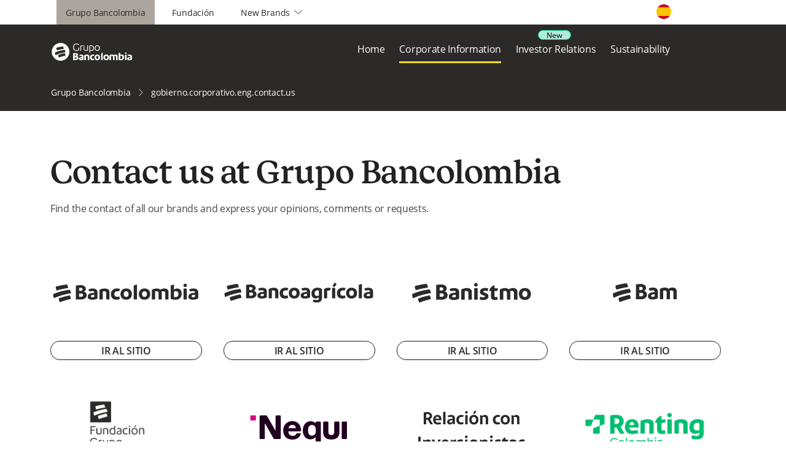

--- FILE ---
content_type: text/html; charset=UTF-8
request_url: https://www.grupobancolombia.com/contact-us
body_size: 15437
content:
<!DOCTYPE html>
<html lang="es_CO">

<head>
    <meta charset="UTF-8">
    <meta name="viewport" content="width=device-width, initial-scale=1, maximum-scale=1, minimum-scale=1">
    <meta http-equiv="X-UA-Compatible" content="IE=Edge">
    <meta name="google" content="notranslate" />
    <meta property="og:image" content="https://www.bancolombia.com/wcm/connect/b8e4c3f2-36a9-497d-a125-ac04f83b0bf8/LogoBancolombia.png?MOD=AJPERES"/>

    <!-- rel=dynamic-content indicates an element that is replaced with the contents produced by the specified href. 
	 dyn-cs:* URIs are resolved using the values within the 'wp_dynamicContentSpots_85' theme module. -->

    <link rel="stylesheet" href="/contenthandler/!ut/p/digest!hhB-0pGq4cmR7uyatLfwxQ/sp/mashup:ra:collection?soffset=0&amp;eoffset=50&amp;themeID=ZJ_OHHGG4G0PGRR30QT03P45C2PS6&amp;locale=en&amp;mime-type=text%2Fcss&amp;lm=1758326121715&amp;entry=wp_toolbar_common__0.0%3Ahead_css&amp;entry=wp_dialog_css__0.0%3Ahead_css&amp;entry=wp_toolbar_logo__0.0%3Ahead_css&amp;entry=wp_theme_portal_edit_85__0.0%3Ahead_css&amp;entry=wp_theme_portal_85__0.0%3Ahead_css&amp;entry=wp_portlet_css__0.0%3Ahead_css&amp;entry=wp_toolbar_common_actionbar__0.0%3Ahead_css&amp;entry=wp_simple_contextmenu_css__0.0%3Ahead_css&amp;entry=wp_toolbar_actionbar__0.0%3Ahead_css&amp;entry=bco_modulos_corporativo__0.0%3Ahead_css&amp;entry=bco_transversal_galatea__0.0%3Ahead_css&amp;entry=wp_toolbar_sitepreview__0.0%3Ahead_css&amp;entry=bco_modulos_gobierno__0.0%3Ahead_css&amp;entry=wp_toolbar_moremenu__0.0%3Ahead_css&amp;entry=wp_toolbar_projectmenu__0.0%3Ahead_css&amp;entry=css_wcm_custom__0.0%3Ahead_css&amp;entry=wp_analytics_aggregator__0.0%3Ahead_css" type="text/css"/><link rel="alternate" id="head_css_deferred" href="/contenthandler/!ut/p/digest!hhB-0pGq4cmR7uyatLfwxQ/sp/mashup:ra:collection?soffset=0&amp;eoffset=10&amp;themeID=ZJ_OHHGG4G0PGRR30QT03P45C2PS6&amp;locale=en&amp;mime-type=text%2Fcss&amp;lm=1758327063033&amp;entry=wp_contextmenu_css__0.0%3Ahead_css&amp;entry=wp_ic4_wai_resources__0.0%3Ahead_css&amp;entry=wp_federated_documents_picker__0.0%3Ahead_css&amp;entry=wp_analytics_tags__0.0%3Ahead_css&amp;entry=wp_dnd_css__0.0%3Ahead_css&amp;entry=wp_status_bar__0.0%3Ahead_css&amp;entry=wcm_inplaceEdit__0.0%3Ahead_css&amp;entry=wp_content_targeting_cam__0.0%3Ahead_css&amp;entry=wp_oob_sample_styles__0.0%3Ahead_css&amp;deferred=true"/><script type="text/javascript">var djConfig={"baseUrl":"/portal_dojo/v1.9/dojo/","locale":"en","isDebug":false,"debugAtAllCosts":false,"parseOnLoad":false,"afterOnLoad":false,"has":{"dojo-bidi":true},"modulePaths":{"com":"/themeModules/js/com","ibm":"/themeModules/js/ibm","pagebuilder":"/themeModules/modules/pagebuilder/js","portalclient":"/themeModules/modules/portalclient/js","asa":"/themeModules/modules/asa/js","contentmapping":"/themeModules/modules/contentmapping/js","federation":"/themeModules/modules/federation/js"}};djConfig.locale=djConfig.locale.replace(/_/g, "-").replace(/iw/, "he").toLowerCase();(function(){if (typeof(wpModules) == 'undefined') wpModules = {}; if (typeof(wpModules.state) == 'undefined') wpModules.state = {}; if (typeof(wpModules.state.page) == 'undefined') wpModules.state.page = {};wpModules.state.page._initial=[{"nsuri":"http://www.ibm.com/xmlns/prod/websphere/portal/publicparams","name":"selection","value":["Z6_OHHGG4G0PGD540Q7ET7SIN8TJ5"]},{"nsuri":"http://www.ibm.com/xmlns/prod/websphere/portal/publicparams","name":"labelMappings","value":["Z6_000000000000000000000000A0","Z6_OHHGG4G0PGD540Q7ET7SIN8TJ5","Z6_OHHGG4G0PGD540Q7ET7SIN8TJ5","Z6_000000000000000000000000A0"]},{"nsuri":"http://www.ibm.com/xmlns/prod/websphere/portal/publicparams","name":"expansions","value":["Z6_000000000000000000000000A0"]}];wpModules.state.page.selectionPath=['Z6_000000000000000000000000A0','Z6_OHHGG4G0PGD540Q7ET7SIN8TJ5'];wpModules.state.page.supportsEditMode=true;wpModules.state.page.supportsToolbar=true;wpModules.state.page.path='';wpModules.state.page.protectedPath='/myportal';wpModules.state.page.publicPath='';})();</script><script type="text/javascript" src="/contenthandler/!ut/p/digest!hhB-0pGq4cmR7uyatLfwxQ/mashup/ra:collection?themeID=ZJ_OHHGG4G0PGRR30QT03P45C2PS6&amp;locale=en&amp;mime-type=text%2Fjavascript&amp;lm=1745613908000&amp;entry=wp_client_main__0.0%3Ahead_js&amp;entry=wp_client_ext__0.0%3Ahead_js&amp;entry=wp_client_logging__0.0%3Ahead_js&amp;entry=wp_client_tracing__0.0%3Ahead_js&amp;entry=wp_modules__0.0%3Ahead_js&amp;entry=wp_photon_dom__0.0%3Ahead_js&amp;entry=wp_toolbar_common__0.0%3Ahead_js&amp;entry=wp_dialog_util__0.0%3Ahead_js&amp;entry=wp_dialog_draggable__0.0%3Ahead_js&amp;entry=wp_dialog_main__0.0%3Ahead_js&amp;entry=wp_a11y__0.0%3Ahead_js&amp;entry=wp_state_page__0.0%3Ahead_js&amp;entry=wp_theme_portal_85__0.0%3Ahead_js&amp;entry=wp_theme_utils__0.0%3Ahead_js&amp;entry=wp_toolbar_viewframe_validator__0.0%3Ahead_js&amp;entry=bco_modulos_corporativo__0.0%3Ahead_js&amp;entry=bco_transversal_galatea__0.0%3Ahead_js&amp;entry=bco_modulos_gobierno__0.0%3Ahead_js&amp;entry=bco_transversal_scrip_anticlonacion__0.0%3Ahead_js&amp;entry=wp_analytics_aggregator__0.0%3Ahead_js"></script><link rel="alternate" id="head_js_deferred" href="/contenthandler/!ut/p/digest!CkTeUCRkBTz67iNKEjt4TQ/mashup/ra:collection?themeID=ZJ_OHHGG4G0PGRR30QT03P45C2PS6&amp;locale=en&amp;mime-type=text%2Fjavascript&amp;lm=1745613904000&amp;entry=dojo_19__0.0%3Ahead_js&amp;entry=dojo_app_19__0.0%3Ahead_js&amp;entry=dojo_fx_19__0.0%3Ahead_js&amp;entry=dojo_dom_19__0.0%3Ahead_js&amp;entry=dojo_dnd_basic_19__0.0%3Ahead_js&amp;entry=dojo_data_19__0.0%3Ahead_js&amp;entry=dojo_selector_lite_19__0.0%3Ahead_js&amp;entry=dijit_19__0.0%3Ahead_js&amp;entry=dojo_dnd_ext_19__0.0%3Ahead_js&amp;entry=dijit_layout_basic_19__0.0%3Ahead_js&amp;entry=dojox_layout_basic_19__0.0%3Ahead_js&amp;entry=dijit_menu_19__0.0%3Ahead_js&amp;entry=dojo_fmt_19__0.0%3Ahead_js&amp;entry=dijit_tree_19__0.0%3Ahead_js&amp;entry=wp_dnd_namespace__0.0%3Ahead_js&amp;entry=wp_dnd_source__0.0%3Ahead_js&amp;entry=dijit_layout_ext_19__0.0%3Ahead_js&amp;entry=dijit_form_19__0.0%3Ahead_js&amp;entry=wp_client_selector__0.0%3Ahead_js&amp;entry=wp_client_dnd__0.0%3Ahead_js&amp;entry=wp_contextmenu_js__0.0%3Ahead_js&amp;entry=wp_dnd_target__0.0%3Ahead_js&amp;entry=wp_dnd_util__0.0%3Ahead_js&amp;entry=wcm_inplaceEdit__0.0%3Ahead_js&amp;deferred=true"/><link id="Vp.5FqRRrWC" rel="alternate" href="https://www.grupobancolombia.com/contact-us/!ut/p/z0/04_Sj9CPykssy0xPLMnMz0vMAfIjo8zi_T083N1N3A0C3F1MTQwCzV1DzIM9_SxCvEz1C7IdFQEkenIa/"><script type="text/javascript">(function() {
	var element = document.getElementById("Vp.5FqRRrWC");
	if (element) {
		wpModules.theme.WindowUtils.baseURL.resolve(element.href);
	}
}());</script><link rel="alternate" id="head_markup_deferred" href="/contenthandler/!ut/p/digest!laeyI5qP3ZKO3JW7sJHdAQ/mashup/ra:collection?themeID=ZJ_OHHGG4G0PGRR30QT03P45C2PS6&amp;locale=en&amp;mime-type=text%2Fplain&amp;entry=wp_layout_windowstates__0.0%3Ahead_markup&amp;deferred=true"/><base href="https://www.grupobancolombia.com/contact-us/!ut/p/z0/04_Sj9CPykssy0xPLMnMz0vMAfIjo8zi_T083N1N3A0C3F1MTQwCzV1DzIM9_SxCvEz1C7IdFQEkenIa/">
<title>Contact us | Grupo Bancolombia</title>

<meta content="Find the contact information of all the affiliates of Grupo Bancolombia in one place. Contact: Banistmo, Bam, Nequi, Sufi, Wompi, Renting, and much more." name="description"><meta content="Find the contact information of all the affiliates of Grupo Bancolombia in one place. Contact: Banistmo, Bam, Nequi, Sufi, Wompi, Renting, and much more." name="twitter:description"><meta content="grupo bancolombia,grupo bancolombia contact us,grupo bancolombia business locations" name="keywords"><meta content="Find the contact information of all the affiliates of Grupo Bancolombia in one place. Contact: Banistmo, Bam, Nequi, Sufi, Wompi, Renting, and much more." property="og:image:alt"><meta content="Find the contact information of all the affiliates of Grupo Bancolombia in one place. Contact: Banistmo, Bam, Nequi, Sufi, Wompi, Renting, and much more." property="og:description"><meta content="index, follow" name="robots"><meta content="Find the contact information of all the affiliates of Grupo Bancolombia in one place. Contact: Banistmo, Bam, Nequi, Sufi, Wompi, Renting, and much more." name="twitter:image:alt">
<link id="com.ibm.lotus.NavStateUrl" rel="alternate" href="/contact-us/!ut/p/z0/04_Sj9CPykssy0xPLMnMz0vMAfIjo8zi_T083N1N3A0C3F1MTQwCzV1DzIM9_SxCvEz1C7IdFQEkenIa/" />


<link href="/contenthandler/!ut/p/digest!biBb3vUl8V2dihaDNZON2w/dav/fs-type1/themes/CorporativoBancolombia/images/favicon.ico" rel="shortcut icon" type="image/x-icon" />

<link rel="alternate" href="https://www.grupobancolombia.com/contact-us" hreflang="es-CO">

	        <link rel="canonical" href="https://www.grupobancolombia.com/contact-us" />
	    
<meta name="twitter:card" content="summary" />
<meta name="twitter:site" content="@Bancolombia" />
<meta name="twitter:creator" content="@Bancolombia" />


<meta property="og:title" content="Contact us | Grupo Bancolombia" />
<meta property="og:site_name" content="Bancolombia" />
<meta property="og:type" content="website" />
<meta property="og:url" content="https://www.grupobancolombia.com/contact-us" />
<meta property="og.locale" content="es_CO">

<!-- rendering is delegated to the specified href for each locale -->
	<script src="https://cdnjs.cloudflare.com/ajax/libs/crypto-js/4.1.1/crypto-js.min.js" integrity="sha512-E8QSvWZ0eCLGk4km3hxSsNmGWbLtSCSUcewDQPQWZF6pEU8GlT8a5fF32wOl1i8ftdMhssTrF/OhyGWwonTcXA==" crossorigin="anonymous" referrerpolicy="no-referrer"></script>
    <!-- Anti-flicker snippet (recommended)  -->
    <style>
        .async-hide {
            opacity: 0 !important
        }
    </style>
    <script>
        (function(a, s, y, n, c, h, i, d, e) {
            s.className += ' ' + y;
            h.start = 1 * new Date;
            h.end = i = function() {
                s.className = s.className.replace(RegExp(' ?' + y), '')
            };
            (a[n] = a[n] || []).hide = h;
            setTimeout(function() {
                i();
                h.end = null
            }, c);
            h.timeout = c;
        })(window, document.documentElement, 'async-hide', 'dataLayer', 4000, {
            'GTM-KJ3K6BX': true
        });
    </script>
    <script>
        (function(w, d, s, l, i) {
            w[l] = w[l] || [];
            w[l].push({
                'gtm.start': new Date().getTime(),
                event: 'gtm.js'
            });
            var f = d.getElementsByTagName(s)[0],
                j = d.createElement(s),
                dl = l != 'dataLayer' ? '&l=' + l : '';
            j.async = true;
            j.src = '//www.googletagmanager.com/gtm.js?id=' + i + dl;
            f.parentNode.insertBefore(j, f);
        })(window, document, 'script', 'dataLayer', 'GTM-KJ3K6BX');
    </script>
</head>

<!-- Google Tag Manager (noscript) -->
<noscript><iframe src="https://www.googletagmanager.com/ns.html?id=GTM-KJ3K6BX" height="0" width="0" style="display:none;visibility:hidden"></iframe></noscript>
<!-- End Google Tag Manager (noscript) -->

<body id="content">

    <div class="wpthemeFrame">
        <header role="banner" tabindex="-1" aria-label="Main header">
            </header>
    </div>
    <!-- end frame class="wpthemeMainContent" -->
    <div  role="main" tabindex="-1" aria-label="IBM WebSphere Portal">
        <!-- required - do not remove -->
        <div style="display:none" id="portletState">{}</div><div id="layoutContainers" class="wpthemeLayoutContainers wpthemeLayoutContainersHidden">
            <div class="wpthemeInner">
                <div class="hiddenWidgetsDiv">
	<!-- widgets in this container are hidden in the UI by default -->
	<div class='component-container ibmDndRow wpthemeRow hiddenWidgetsContainer wpthemeCol12of12 wpthemeFull id-Z7_QODJCS4LT72PUM1BH2JC7BB294' name='ibmHiddenWidgets' ></div><div style="clear:both"></div>
</div>
<!-- this layout has one main container -->
<div class="wptheme1Col">
	<div class='component-container wpthemeLeft wpthemeCol ibmDndColumn wpthemeCol12of12 wpthemeFull wpthemePrimary id-Z7_I7T0M7085GLNBEVLG892GGQSF5' name='ibmMainContainer' ><div class='component-control id-Z7_OHHGG4G0PG87B0QNBD81VP33D3' ><div class="wpthemeHiddenPlus">
<section class="ibmPortalControl wpthemeControl wpthemeHiddenPlusControl wpthemeHiddenPlus a11yRegionTarget" role="region">
	
	<!-- asa.portlet.id marks the node whose contents are the id of this layout control -->
	<span style="display:none" class="asa.portlet.id"></span>
	<div class="wpthemeHiddenPlusControlHeaderParent">
	<a tabindex="0" title="display menu" onfocus="var currentNode = this; while (currentNode.nodeName.toLowerCase() != 'header') { currentNode = currentNode.nextSibling; } currentNode.style.display='table';"><img src="[data-uri]" alt=""/></a>
	<header class="wpthemeControlHeader wpthemeHiddenPlusControlHeader" role="banner" aria-label="Skin header">
		<div class="wpthemeInner">
			<h2>
				<img class="dndHandle" draggable="true" ondragstart="wpModules.dnd.util.portletDragStart(event, this, this.parentNode, 30, 0);"
				ondragend="wpModules.dnd.util.portletDragEnd(event);" 
				src="[data-uri]" alt=""/>
				<!-- lm-dynamic-title node marks location for dynamic title support -->
				<span class="lm-dynamic-title asa.portlet.title a11yRegionLabel">Contact us | Grupo Bancolombia</span>
			</h2>
			<a aria-haspopup="true" aria-label="Display content menu" role="button" href="javascript:;" class="wpthemeIcon wpthemeMenuFocus contextMenuInSkinIcon" style="display:none" tabindex="0">
				<span title="Display content menu"><img aria-label="Display content menu" alt="" src="[data-uri]"></span>
				<span class="wpthemeAltText">Component Action Menu</span>
				<!-- start CAM template -->
				<span class="wpthemeMenu" data-positioning-handler="horizontallyCenteredBelow">
					<div class="wpthemeMenuBorder">
						<!-- define the menu item template inside the "ul" element.  only "css-class", "description", and "title" are handled by the theme's sample javascript. -->
						<ul class="wpthemeMenuDropDown wpthemeTemplateMenu" role="menu">
							<li class="${css-class}" role="menuitem" tabindex="-1"><span
								class="wpthemeMenuText">${title}</span></li>
						</ul>
						<div class="verticalMenuPointer pointer"></div>
					</div> <!-- Template for loading -->
					<div class="wpthemeMenuLoading wpthemeTemplateLoading">${loading}</div>
					<!-- Template for submenu -->
					<div class="wpthemeAnchorSubmenu wpthemeTemplateSubmenu">
						<div class="wpthemeMenuBorder wpthemeMenuSubmenu">
							<ul id="${submenu-id}" class="wpthemeMenuDropDown"
								role="menu">
								<li role="menuitem" tabindex="-1"></li>
							</ul>
						</div>
					</div>
				</span>
				<!-- end CAM template -->
			</a>
			<a aria-label="Display portlet menu" aria-haspopup="true" role="button" href="javascript:;" class="wpthemeIcon wpthemeActionDisabled wpthemeMenuFocus" tabindex="0"
                onclick="if (typeof wptheme != 'undefined') wptheme.contextMenu.init({ 'node': this, menuId: 'skinAction', jsonQuery: {'navID':ibmCfg.portalConfig.currentPageOID,'windowID':wptheme.getWindowIDFromSkin(this)}, params: {'alignment':'right'}});"
				onmousemove="javascript:if (typeof i$ != 'undefined' &amp;&amp; typeof wptheme != 'undefined') { i$.removeClass(this,'wpthemeActionDisabled'); this.onmousemove = null; }"
				onkeydown="javascript:if (typeof i$ != 'undefined' &amp;&amp; typeof wptheme != 'undefined') {if (event.keyCode ==13 || event.keyCode ==32 || event.keyCode==38 || event.keyCode ==40) {wptheme.contextMenu.init(this, 'skinAction', {'navID':ibmCfg.portalConfig.currentPageOID,'windowID':wptheme.getWindowIDFromSkin(this)}); return false;}}">
				<span title="Display portlet menu"><img aria-label="Display portlet menu" alt="" src="[data-uri]"></span>
				<span class="wpthemeAltText">Display portlet menu</span>
			</a>
		</div>
	</header>
	</div>
	
	<div class="wpthemeControlBody wpthemeHiddenPlusControlBody wpthemeOverflowAuto wpthemeClear"> <!-- lm:control dynamic spot injects markup of layout control -->
		







































    
    

    
    

    
    
    





    
    
        
            
            

<script type="application/ld+json">
   {
  "@context": "https://schema.org",
  "@type": "Organization",
  "address": {
    "@type": "Nombre",
    "addressLocality": "Ciudad, Pais",
    "postalCode": "00000",
    "streetAddress": "00000"
  },
  "email": "############",
  "faxNumber": "#########",
  "member": [
    {
      "@type": "Organization"
    },
    {
      "@type": "Organization"
    }
  ],
  "alumni": [
    {
      "@type": "#########",
      "name": "########"
    },
    {
      "@type": "#######",
      "name": "#######"
    }
  ],
  "name": "#######",
  "telephone": "########"
}
</script>

        
        
    

    
        





        







    
<div class="wpthemeClear"></div>
	</div>
</section> 
</div></div><div class='component-control id-Z7_OHHGG4G0PG87B0QNBD81VP3JI3' ><div class="wpthemeHiddenPlus">
<section class="ibmPortalControl wpthemeControl wpthemeHiddenPlusControl wpthemeHiddenPlus a11yRegionTarget" role="region">
	
	<!-- asa.portlet.id marks the node whose contents are the id of this layout control -->
	<span style="display:none" class="asa.portlet.id"></span>
	<div class="wpthemeHiddenPlusControlHeaderParent">
	<a tabindex="0" title="display menu" onfocus="var currentNode = this; while (currentNode.nodeName.toLowerCase() != 'header') { currentNode = currentNode.nextSibling; } currentNode.style.display='table';"><img src="[data-uri]" alt=""/></a>
	<header class="wpthemeControlHeader wpthemeHiddenPlusControlHeader" role="banner" aria-label="Skin header">
		<div class="wpthemeInner">
			<h2>
				<img class="dndHandle" draggable="true" ondragstart="wpModules.dnd.util.portletDragStart(event, this, this.parentNode, 30, 0);"
				ondragend="wpModules.dnd.util.portletDragEnd(event);" 
				src="[data-uri]" alt=""/>
				<!-- lm-dynamic-title node marks location for dynamic title support -->
				<span class="lm-dynamic-title asa.portlet.title a11yRegionLabel"><span lang="en" dir="ltr">Web Content Viewer</span></span>
			</h2>
			<a aria-haspopup="true" aria-label="Display content menu" role="button" href="javascript:;" class="wpthemeIcon wpthemeMenuFocus contextMenuInSkinIcon" style="display:none" tabindex="0">
				<span title="Display content menu"><img aria-label="Display content menu" alt="" src="[data-uri]"></span>
				<span class="wpthemeAltText">Component Action Menu</span>
				<!-- start CAM template -->
				<span class="wpthemeMenu" data-positioning-handler="horizontallyCenteredBelow">
					<div class="wpthemeMenuBorder">
						<!-- define the menu item template inside the "ul" element.  only "css-class", "description", and "title" are handled by the theme's sample javascript. -->
						<ul class="wpthemeMenuDropDown wpthemeTemplateMenu" role="menu">
							<li class="${css-class}" role="menuitem" tabindex="-1"><span
								class="wpthemeMenuText">${title}</span></li>
						</ul>
						<div class="verticalMenuPointer pointer"></div>
					</div> <!-- Template for loading -->
					<div class="wpthemeMenuLoading wpthemeTemplateLoading">${loading}</div>
					<!-- Template for submenu -->
					<div class="wpthemeAnchorSubmenu wpthemeTemplateSubmenu">
						<div class="wpthemeMenuBorder wpthemeMenuSubmenu">
							<ul id="${submenu-id}" class="wpthemeMenuDropDown"
								role="menu">
								<li role="menuitem" tabindex="-1"></li>
							</ul>
						</div>
					</div>
				</span>
				<!-- end CAM template -->
			</a>
			<a aria-label="Display portlet menu" aria-haspopup="true" role="button" href="javascript:;" class="wpthemeIcon wpthemeActionDisabled wpthemeMenuFocus" tabindex="0"
                onclick="if (typeof wptheme != 'undefined') wptheme.contextMenu.init({ 'node': this, menuId: 'skinAction', jsonQuery: {'navID':ibmCfg.portalConfig.currentPageOID,'windowID':wptheme.getWindowIDFromSkin(this)}, params: {'alignment':'right'}});"
				onmousemove="javascript:if (typeof i$ != 'undefined' &amp;&amp; typeof wptheme != 'undefined') { i$.removeClass(this,'wpthemeActionDisabled'); this.onmousemove = null; }"
				onkeydown="javascript:if (typeof i$ != 'undefined' &amp;&amp; typeof wptheme != 'undefined') {if (event.keyCode ==13 || event.keyCode ==32 || event.keyCode==38 || event.keyCode ==40) {wptheme.contextMenu.init(this, 'skinAction', {'navID':ibmCfg.portalConfig.currentPageOID,'windowID':wptheme.getWindowIDFromSkin(this)}); return false;}}">
				<span title="Display portlet menu"><img aria-label="Display portlet menu" alt="" src="[data-uri]"></span>
				<span class="wpthemeAltText">Display portlet menu</span>
			</a>
		</div>
	</header>
	</div>
	
	<div class="wpthemeControlBody wpthemeHiddenPlusControlBody wpthemeOverflowAuto wpthemeClear"> <!-- lm:control dynamic spot injects markup of layout control -->
		







































    
    

    
    

    
    
    





    
    
        
            
            

<div class="adminstration-active-classes" id="adminstration-active-classes">
<p id="active-class-level-one">Grupo Bancolombia</p>
<p id="active-class-level-two">Corporate Information</p>
</div>
        
        
    

    
        





        







    
<div class="wpthemeClear"></div>
	</div>
</section> 
</div></div><div class='component-control id-Z7_OHHGG4G0PG87B0QNBD81VP33J4' ><div class="wpthemeHiddenPlus">
<section class="ibmPortalControl wpthemeControl wpthemeHiddenPlusControl wpthemeHiddenPlus a11yRegionTarget" role="region">
	
	<!-- asa.portlet.id marks the node whose contents are the id of this layout control -->
	<span style="display:none" class="asa.portlet.id"></span>
	<div class="wpthemeHiddenPlusControlHeaderParent">
	<a tabindex="0" title="display menu" onfocus="var currentNode = this; while (currentNode.nodeName.toLowerCase() != 'header') { currentNode = currentNode.nextSibling; } currentNode.style.display='table';"><img src="[data-uri]" alt=""/></a>
	<header class="wpthemeControlHeader wpthemeHiddenPlusControlHeader" role="banner" aria-label="Skin header">
		<div class="wpthemeInner">
			<h2>
				<img class="dndHandle" draggable="true" ondragstart="wpModules.dnd.util.portletDragStart(event, this, this.parentNode, 30, 0);"
				ondragend="wpModules.dnd.util.portletDragEnd(event);" 
				src="[data-uri]" alt=""/>
				<!-- lm-dynamic-title node marks location for dynamic title support -->
				<span class="lm-dynamic-title asa.portlet.title a11yRegionLabel">Contact us | Grupo Bancolombia</span>
			</h2>
			<a aria-haspopup="true" aria-label="Display content menu" role="button" href="javascript:;" class="wpthemeIcon wpthemeMenuFocus contextMenuInSkinIcon" style="display:none" tabindex="0">
				<span title="Display content menu"><img aria-label="Display content menu" alt="" src="[data-uri]"></span>
				<span class="wpthemeAltText">Component Action Menu</span>
				<!-- start CAM template -->
				<span class="wpthemeMenu" data-positioning-handler="horizontallyCenteredBelow">
					<div class="wpthemeMenuBorder">
						<!-- define the menu item template inside the "ul" element.  only "css-class", "description", and "title" are handled by the theme's sample javascript. -->
						<ul class="wpthemeMenuDropDown wpthemeTemplateMenu" role="menu">
							<li class="${css-class}" role="menuitem" tabindex="-1"><span
								class="wpthemeMenuText">${title}</span></li>
						</ul>
						<div class="verticalMenuPointer pointer"></div>
					</div> <!-- Template for loading -->
					<div class="wpthemeMenuLoading wpthemeTemplateLoading">${loading}</div>
					<!-- Template for submenu -->
					<div class="wpthemeAnchorSubmenu wpthemeTemplateSubmenu">
						<div class="wpthemeMenuBorder wpthemeMenuSubmenu">
							<ul id="${submenu-id}" class="wpthemeMenuDropDown"
								role="menu">
								<li role="menuitem" tabindex="-1"></li>
							</ul>
						</div>
					</div>
				</span>
				<!-- end CAM template -->
			</a>
			<a aria-label="Display portlet menu" aria-haspopup="true" role="button" href="javascript:;" class="wpthemeIcon wpthemeActionDisabled wpthemeMenuFocus" tabindex="0"
                onclick="if (typeof wptheme != 'undefined') wptheme.contextMenu.init({ 'node': this, menuId: 'skinAction', jsonQuery: {'navID':ibmCfg.portalConfig.currentPageOID,'windowID':wptheme.getWindowIDFromSkin(this)}, params: {'alignment':'right'}});"
				onmousemove="javascript:if (typeof i$ != 'undefined' &amp;&amp; typeof wptheme != 'undefined') { i$.removeClass(this,'wpthemeActionDisabled'); this.onmousemove = null; }"
				onkeydown="javascript:if (typeof i$ != 'undefined' &amp;&amp; typeof wptheme != 'undefined') {if (event.keyCode ==13 || event.keyCode ==32 || event.keyCode==38 || event.keyCode ==40) {wptheme.contextMenu.init(this, 'skinAction', {'navID':ibmCfg.portalConfig.currentPageOID,'windowID':wptheme.getWindowIDFromSkin(this)}); return false;}}">
				<span title="Display portlet menu"><img aria-label="Display portlet menu" alt="" src="[data-uri]"></span>
				<span class="wpthemeAltText">Display portlet menu</span>
			</a>
		</div>
	</header>
	</div>
	
	<div class="wpthemeControlBody wpthemeHiddenPlusControlBody wpthemeOverflowAuto wpthemeClear"> <!-- lm:control dynamic spot injects markup of layout control -->
		







































    
    

    
    

    
    
    





    
    
        
        
            
                
                    
                    
                       
                        
                            <link rel="stylesheet" title="" href="/wcm/connect/www.grupobancolombia.com15880/635d4446-3699-4b67-bdad-97d427228c9c/style.css?MOD=AJPERES&amp;CACHEID=ROOTWORKSPACE.Z18_9O44G4S049MAD06H7SNS78I2D3-635d4446-3699-4b67-bdad-97d427228c9c-plEmVkR" type="text/css" />
<section class="desktop-main-header langEn">

    <div class="level-one">
        <div class="bc-container">
            <div class="bc-row">
                <div class="bc-col-10 menu">
                    <ul>
                        <li class="items-level-one"><a href="/en">Grupo Bancolombia</a></li>
                        <!--li class="items-level-one"><a href="#">Capital</a></li-->
                        <li class="items-level-one"><a href="/fundacion">Fundación</a></li>
                        <!--li class="items-level-one"><a href="#">Innovación</a></li-->
                        <li class="items-level-one" id="li-our-brands">
                          <a id="our-brands">New Brands
                            <em class="bc-icon bc-sm bc-toggle-button" id="icon-our-brands">arrow2-down</em>
                          </a>
                        </li>
                    </ul>
                </div>
                <!--div class="bc-col-1 search">
                    <span>Search</span>
                </div-->
                <div class="bc-col-1 translate">
                    <a class="original" href="/contactanos"> <img src="/wcm/connect/www.grupobancolombia.com15880/643b78d0-9c87-4870-b62e-2602295b3346/Group+14.png?MOD=AJPERES&amp;CACHEID=ROOTWORKSPACE.Z18_9O44G4S049MAD06H7SNS78I2D3-643b78d0-9c87-4870-b62e-2602295b3346-nD4p8lZ" />
                    </a>
<a  class="report" href="/corporativo/informe-gestion"> <img src="/wcm/connect/www.grupobancolombia.com15880/643b78d0-9c87-4870-b62e-2602295b3346/Group+14.png?MOD=AJPERES&amp;CACHEID=ROOTWORKSPACE.Z18_9O44G4S049MAD06H7SNS78I2D3-643b78d0-9c87-4870-b62e-2602295b3346-nD4p8lZ" />
                    </a>
                </div>
            </div>
        </div>
    </div>
<script>
window.addEventListener('DOMContentLoaded', (event) => {
    if(window.location.pathname === "/corporate/report-management/"){
        document.querySelector(".report").style.display = 'block';
        document.querySelector(".original").style.display = 'none';
    }else{
        document.querySelector(".report").style.display = 'none';
        document.querySelector(".original").style.display = 'block';
    }
});
</script>

  <div class="level-our-brands bc-d-none" id="level-our-brands">
    <div class="bc-container"> 
      <div class="bc-row">
        <div class="bc-col-12 content-items-our-brands">
          <div class="bc-row">                       
            <div class="bc-offset-1 bc-col-3">
              <ul>
                <div class="home-item"><a>Country Banking</a></div>
                <li> <a href="https://www.bancolombia.com" target="_blank" >Bancolombia</a></li>
                <li> <a href="https://www.bancoagricola.com" target="_blank" >Bancoagrícola</a></li>
                <li> <a href="https://www.banistmo.com/wps/portal/banistmo/personas" target="_blank" >Banistmo</a></li>
                <li> <a href="https://www.bam.com.gt/" target="_blank" >Bam</a></li>
              </ul>
            </div>
            <div class="bc-offset-1 bc-col-3">
              <ul>
                <div class="home-item"><a>Regional Banking</a></div>
                <li> <a href="https://www.nequi.com.co" target="_blank" >Nequi</a></li>
              </ul>
            </div>
            <div class="bc-offset-1 bc-col-3">
              <ul>
                <div class="home-item"><a>Non Banking and Financial</a></div>
                <li> <a href="https://sufi.grupobancolombia.com/sufi" target="_blank" >Sufi</a></li>
                <li> <a href="https://www.rentingcolombia.com" target="_blank" >Renting Colombia</a></li>
              </ul>
            </div>
          </div>
        </div>
      </div>
    </div>
  </div>

    <div class="level-two">
        <div class="bc-container">
            <div class="bc-row">
                <div class="bc-col-2 logo">
                   <a href="/en" class="icon-logos-GrupoBancolombia-primario-negativo icon-bco"></a>
                </div>
                <div class="bc-col-10 menu">
                    <ul>
                        <li><a class="items-level-two" href="/en">Home</a></li>
                        <li><a class="items-level-two">Corporate Information</a></li>
                        <li class="nuevo-item-eng"><a class="items-level-two">Investor Relations</a></li>
                        <li><a class="items-level-two">Sustainability</a></li>
<!-- <li><a class="items-level-two" href="/wps/portal/acerca-de/sala-prensa">Sala de Prensa</a></li-->
                    </ul>
                </div>
            </div>
        </div>
    </div>
    <div class="level-three bc-d-none" id="level-three">
        <div class="bc-container">
            <span class="icon-error icon-bco close-level-three"></span>
            <div class="bc-row">
                <div class="bc-col-12 content-items-level-two" id="content-item-1">
                    <div class="bc-row">
    <div class="bc-offset-1 bc-col-10">
        <a href="/corporate">Corporate Information</a>
    </div>
    <div class="bc-offset-1 bc-col-3">
        <ul>
            <div class="home-item"><a href="/corporate/about-us">About us</a></div>
            <li><a href="/corporate/about-us/history">History and Evolution</a></li>
            <li><a href="/corporate/about-us/our-purpose">Our Purpose</a></li>
            <li><a href="/corporate/about-us/our-culture">Movimiento B: Our culture</a></li>
            <li><a href="/corporate/our-brands">Our Brands</a></li>
            <li><a href="/corporate/our-brands/partnerships">Partnerships</a></li>
            <li><a href="/corporate/about-us/brand-story">Brand Story</a></li>
        </ul>
    </div>
    <div class="bc-offset-1 bc-col-3">
        <ul>
            <div class="home-item"><a href="/corporate/corporate-governance">Corporate Governance</a></div>
            <li><a href="/corporate/corporate-governance/our-corporate-model">Our Corporate Model</a></li>
            <li><a href="/corporate/corporate-governance/documents-of-interest">Documents of Interest</a></li>
            <li><a href="/corporate/corporate-governance/board-of-directors-and-senior-management">Board of Directors and Senior Management</a></li>
            <li><a href="/corporate/corporate-governance/structure">Structure</a></li>
            <li><a href="/corporate/corporate-governance/enterprise-architecture">Enterprise Architecture</a></li>
            <li><a href="/corporate/corporate-governance/code-ethics">Code of Ethics</a></li>
        </ul>
    </div>

<!--<div class="bc-offset-1 bc-col-3">
        <ul>
            <div class="home-item"><a href="/join-our-team">Join our team</a></div>
 
        </ul>
    </div>-->

</div>
                </div>
                <div class="bc-col-12 content-items-level-two" id="content-item-2">
                    <div class="bc-row">
    <div class="bc-offset-1 bc-col-10">
        <a href="/investor-relations">Investor Relations</a>
    </div>
    <div class="bc-offset-1 bc-col-3">
        <ul>
            <div class="home-item"><a href="/investor-relations/investors">Investors</a>
            </div>
            <li><a href="/investor-relations/investors/shareholders">Shareholders</a></li>
            <li><a href="/investor-relations/investors/shares/shares-description">Shares</a>
            </li>
            <li><a href="/investor-relations/investors/bonds">Bonds</a></li>
            <li><a href="/investor-relations/investors/risk-ratings">Risk Ratings</a></li>
            <li><a href="/investor-relations/investors/analyst-coverage">Analyst Coverage</a></li>
<!--<li><a href="/investor-relations/investors/grupo-cibest">CIBEST Group</a></li>-->
        </ul>
    </div>
    <div class="bc-offset-1 bc-col-3">
        <ul>
            <div class="home-item"><a href="/investor-relations/financial-information">Financial Information</a>
            </div>
            <li><a href="/investor-relations/financial-information/quarterly-results">Financial Results</a></li>
            <li><a href="/investor-relations/financial-information/presentations">Presentations</a>
            </li>
        </ul>
        <ul>
            <div class="home-item"><a href="/investor-relations/information-interest">Information of Interest</a>
            </div>
            <li><a href="/investor-relations/information-interest/shareholders-meetings">Shareholders' Meetings</a>
            </li>
            <li><a href="/investor-relations/information-interest/relevant-events">Relevant Events</a></li>
            <li><a href="/investor-relations/information-interest/financial-calendar">Financial Calendar</a>
<li class="nuevo-item-lateral-eng"><a href="/investor-relations/tax-certificate" target="_blank">Shareholder certificate</a></li>
</li>
        </ul>
    </div>
    <div class="bc-offset-1 bc-col-3">
        <ul>
            <div class="home-item"><a href="/investor-relations/faq">Frequently Asked Questions</a></div>
        </ul>
        <ul>
            <div class="home-item"><a href="/investor-relations/contact">Contact</a></div>
        </ul>
        <!--ul>
            <div class="home-item"><a href="#">News</a></div>
        </ul-->
        <!--ul>
            <div class="home-item"><a href="#">Sustainability</a></div>
        </ul-->
        <ul>
            <div class="home-item"><a href="/corporate/corporate-governance">Corporate Governance</a></div>
        </ul>
    </div>
</div>
                </div>
                <div class="bc-col-12 content-items-level-two" id="content-item-3">
                    <div class="bc-row">
    <div class="bc-offset-1 bc-col-10">
        <a href="/sustainability">Sustainability</a>
    </div>
    <div class="bc-offset-1 bc-col-3">
        <ul>
            <div class="home-item">
                <a href="/sustainability/sustainable-focus">Sustainable Focus</a>
            </div>
            <li><a href="/sustainability/sustainable-focus/model">Sustainability Model</a></li>
            <li><a href="/sustainability/sustainable-focus/ecobank/">Environmental Dimension</a></li>
            <li><a href="/sustainability/sustainable-focus/inclusive-bank/">Social Dimension</a></li>
            <li><a href="/sustainability/sustainable-focus/ethical-bank">Governance Dimension</a></li>
            <li><a href="/sustainability/sustainable-focus/clients">Clients</a></li>
            <li><a href="/sustainability/sustainable-focus/protocols-and-partnerships">International Sustainability Alliances</a></li>
        </ul>
    </div>
    <div class="bc-offset-1 bc-col-3">
        <ul>
            <div class="home-item">
                <a href="/sustainability/take-action-now/">Take Action Now</a>
            </div>
        </ul>
        <ul>
            <div class="home-item">
                <a href="/sustainability/sustainable-focus/clients/sustainable-finance-report/valuable-actions-clients">Value Actions with Clients</a>
            </div>
        </ul>
    </div>
</div>
                </div>
            </div>
        </div>
    </div>
</section>

<section class="mobile-main-header" id="mobile-main-header">
    <div class="menu-logo">
        <a href="/en" class="icon-logos-GrupoBancolombia-primario-negativo icon-bco logo"></a>
        <span class="open-menu" id="open-menu"><b>Menu</b></span>
        <span class="close-menu bc-d-none" id="close-menu"><b>Close</b></span>
    </div>
    <div class="menu-swiper bc-d-none" id="menu-swiper">
        <div class="swiper-container swiper-container-main-header">
            <div class="swiper-wrapper" id="swiper-wrapper">
                <div class="swiper-slide items-level-one"><a href="/en">Grupo Bancolombia</a></div>
                <!--div class="swiper-slide items-level-one"><a href="#">Capital</a></div-->
                <div class="swiper-slide items-level-one"><a href="/fundacion">Fundación</a></div>
                <!--div class="swiper-slide items-level-one"><a href="#">Innovación</a></div-->
                <div class="swiper-slide items-level-one" id="slide-our-brands">
                  <a id="mb-our-brands">New Brands
                    <em class="bc-icon bc-sm bc-toggle-button" id="mb-icon-our-brands">arrow2-down</em>
                  </a>
                </div>
            </div>
            <div class="swiper-button-prev" id="swiper-button-prev"></div>
            <div class="swiper-button-next" id="swiper-button-next"></div>
        </div>
    </div>
    <div class="acordeon-search-translate">

        <div class="menu-our-brands bc-d-none" id="menu-our-brands">
           <div class="header-our-brands"><a>Country Banking</a></div>
<div class="body-our-brands">
    <ul>
        <li> <a href="https://www.bancolombia.com" >Bancolombia</a></li>
        <li> <a href="https://www.bancoagricola.com" >Bancoagrícola</a></li>
        <li> <a href="https://www.banistmo.com/wps/portal/banistmo/personas" >Banistmo</a></li>
        <li> <a href="https://www.bam.com.gt/" >Bam</a></li>
    </ul>
</div>
<div class="header-our-brands"><a>Regional Banking</a></div>
<div class="body-our-brands">
    <ul>
        <li><a href="https://www.nequi.com.co" >Nequi</a></li>
    </ul>
</div>
<div class="header-our-brands"><a>Non Banking and Financial</a></div>
<div class="body-our-brands">
    <ul>
        <li> <a href="https://sufi.grupobancolombia.com/sufi" >Sufi</a></li>
        <li> <a href="https://www.rentingcolombia.com" >Renting Colombia</a></li>
    </ul>
</div>
        </div>

        <div class="menu-acordeon bc-d-none" id="menu-acordeon">
            <div class="bc-accordions-group" id="accordions-group">
                <!--Inicio               -->
                <div class="bc-accordion bc-accordion-minimal">
                    <div class="bc-accordion-header">
                        <div class="bc-accordion-header-left">
                            <div class="bc-accordion-text-container"><a class="bc-accordion-title" href="/en">Home</a>
                            </div>
                        </div>
                        <div class="bc-accordion-header-right"><em
                                class="bc-icon bc-sm bc-toggle-button">arrow2-right</em></div>
                    </div>
                </div>
                <!--Información Corporativa-->
                <div class="bc-accordion bc-accordion-minimal">
                    <div class="bc-accordion-header">
    <div class="bc-accordion-header-left">
        <div class="bc-accordion-text-container">
            <a class="bc-accordion-title" href="/corporate">Corporate Information</a>
        </div>
    </div>
    <div class="bc-accordion-header-right"><em class="bc-icon bc-sm bc-toggle-button">arrow2-down</em></div>
</div>
<div class="bc-accordion-content">
    <div class="bc-row">
        <!--Informacion Corporativa-->
        <div class="bc-col-12 content-header">
            <a>About us
                <span class="bc-icon icon-down">arrow2-down</span>
                <span class="bc-icon icon-up">arrow2-up</span>
            </a>        
            <div class="bc-col-12 content-body">
                <ul>
                    <li><a href="/corporate/about-us">About us</a></li>
                    <li><a href="/corporate/about-us/history">History and Evolution</a></li>
                    <li><a href="/corporate/about-us/our-purpose">Our Purpose</a></li>
                    <li><a href="/corporate/about-us/our-culture">Movimiento B: Our culture</a></li>
                    <li><a href="/corporate/our-brands">Our Brands</a></li>
                    <li><a href="/corporate/our-brands/partnerships">Partnerships</a></li>
                    <li><a href="/corporate/about-us/brand-story">Brand Story</a></li>
                </ul>
            </div>
        </div>
        <!--Gobierno Corporativo-->
        <div class="bc-col-12 content-header">
            <a>Corporate Governance
                <span class="bc-icon icon-down">arrow2-down</span>
                <span class="bc-icon icon-up">arrow2-up</span>
            </a>        
            <div class="bc-col-12 content-body">
                <ul>
                    <li><a href="/corporate/corporate-governance">Corporate Governance</a></li>
                    <li><a href="/corporate/corporate-governance/our-corporate-model">Our Corporate Model</a></li>
                    <li><a href="/corporate/corporate-governance/documents-of-interest">Documents of Interest</a></li>
                    <li><a href="/corporate/corporate-governance/board-of-directors-and-senior-management">Board of Directors and Senior Management</a></li>
                    <li><a href="/corporate/corporate-governance/structure">Structure</a></li>
                    <li><a href="/corporate/corporate-governance/enterprise-architecture">Enterprise Architecture</a></li>
                    <li><a href="/corporate/corporate-governance/code-ethics">Code of Ethics</a></li>
                </ul>
            </div>
        </div>

        <div class="bc-col-12 content-header">
          <a href="/join-our-team">Join our team<span
                    class="bc-icon">arrow2-right</span></a>
        </div>
        <!-- Propuesta de Valor-->
        <!--div class="bc-col-12 content-header">
            <a href="#">Propuesta de Valor
                <span class="bc-icon icon-down">arrow2-down</span>
                <span class="bc-icon icon-up">arrow2-up</span>
            </a>
        </div-->

        <!-- Informe de Gestión-->
        <!--div class="bc-col-12 content-header">
            <a href="/corporativo/informe-gestion">Informe de Gestión
                <span class="bc-icon icon-down">arrow2-down</span>
                <span class="bc-icon icon-up">arrow2-up</span>
            </a>
        </div-->
    </div>
</div>
                </div>

                <!--Relación con Inversionistas-->
                <div class="bc-accordion bc-accordion-minimal">
                    <div class="bc-accordion-header">
    <div class="bc-accordion-header-left">
        <div class="bc-accordion-text-container">
            <a class="bc-accordion-title nuevo-item-eng">
                Investor Relations
            </a>
        </div>
    </div>
    <div class="bc-accordion-header-right"><em class="bc-icon bc-sm bc-toggle-button">arrow2-down</em></div>
</div>
<div class="bc-accordion-content">
    <div class="bc-row">
        <!-- Relación con Inversionistas-->
        <div class="bc-col-12 content-header">
            <a href="/investor-relations">Investor Relations
                <span class="bc-icon">arrow2-right</span>
            </a>
        </div>
        <!--Inversionistas-->
        <div class="bc-col-12 content-header">
            <a>Investors
                <span class="bc-icon icon-down">arrow2-down</span>
                <span class="bc-icon icon-up">arrow2-up</span>
            </a>        
            <div class="bc-col-12 content-body">
                <ul>
                    <li><a href="/investor-relations/investors">Investors</a></li>
                    <li><a href="/investor-relations/investors/shareholders">Shareholders</a></li>
                    <li><a href="/investor-relations/investors/shares/shares-description">Shares</a>
                    </li>
                    <li><a href="/investor-relations/investors/bonds">Bonds</a></li>
                    <li><a href="/investor-relations/investors/risk-ratings">Risk Ratings</a></li>
                    <li><a href="/investor-relations/investors/analyst-coverage">Analyst Coverage</a></li>
<!--<li><a href="/investor-relations/investors/grupo-cibest">CIBEST Group</a></li>-->
                    
                </ul>
            </div>
        </div>
        <!-- Información Financiera-->
        <div class="bc-col-12 content-header">
            <a>Financial Information
                <span class="bc-icon icon-down">arrow2-down</span>
                <span class="bc-icon icon-up">arrow2-up</span>
            </a>
            <div class="bc-col-12 content-body">
                <ul>
                    <li><a href="/investor-relations/financial-information">Financial Information</a>
                    </li>
                    <li> <a href="/investor-relations/financial-information/quarter-results">Financial Results</a></li>
                    <li> <a href="/investor-relations/financial-information/presentations">Presentations</a>
                    </li>
                </ul>
            </div>
        </div>
        <!-- Información de Interés-->
        <div class="bc-col-12 content-header">
            <a>Interest Information
                <span class="bc-icon icon-down">arrow2-down</span>
                <span class="bc-icon icon-up">arrow2-up</span>
            </a>
            <div class="bc-col-12 content-body">
                <ul>
                    <li><a href="/investor-relations/information-interest">Information of Interest</a>
                    </li>
                    <li> <a href="/investor-relations/information-interest/shareholders-meetings">Shareholders' Meetings</a>
                    </li>
                    <li> <a href="/investor-relations/information-interest/relevant-events">Relevant Events</a></li>
                    <li> <a href="/investor-relations/information-interest/financial-calendar">Financial Calendar</a></li>
<li class="nuevo-item-lateral-eng"><a href="/investor-relations/tax-certificate" target="_blank">Shareholder certificate</a></li>
</li>
                </ul>
            </div>
        </div>
        <!-- Preguntas Frecuentes-->
        <div class="bc-col-12 content-header">
            <a href="/investor-relations/faq">Frequently Asked Questions<span class="bc-icon">arrow2-right</span>
            </a>
        </div>
        <!-- Contacto-->
        <div class="bc-col-12 content-header">
            <a href="/investor-relations/contact">Contact
                <span class="bc-icon">arrow2-right</span>
            </a>
        </div>
        <!-- Noticias-->
        <!--div class="bc-col-12 content-header"> 
            <a href="#">News
                <span class="bc-icon">arrow2-right</span>
            </a>
        </div-->
        <!-- Sostenibilidad-->
        <!--div class="bc-col-12 content-header">
            <a href="#">Sustainability
                <span class="bc-icon">arrow2-right</span>
            </a>
        </div-->
        <!-- Gobierno Corporativo-->
        <div class="bc-col-12 content-header">
            <a href="/corporate/corporate-governance">Corporate Governance
                <span class="bc-icon">arrow2-right</span>
            </a>
        </div>
    </div>
</div>
                </div>
                
                <!--Sostenibilidad-->
                <div class="bc-accordion bc-accordion-minimal">
                    <div class="bc-accordion-header">
    <div class="bc-accordion-header-left">
        <div class="bc-accordion-text-container">
            <a class="bc-accordion-title" href="/sustainability">Sustainability</a>
        </div>
    </div>
    <div class="bc-accordion-header-right"><em class="bc-icon bc-sm bc-toggle-button">arrow2-down</em></div>
</div>
<div class="bc-accordion-content">
    <div class="bc-row">
        <div class="bc-col-12 content-header">
            <a>Sustainable Focus
                <span class="bc-icon icon-down">arrow2-down</span>
                <span class="bc-icon icon-up">arrow2-up</span>
            </a>        
            <div class="bc-col-12 content-body">
                <ul>
                    <li><a href="/sustainability/sustainable-focus">Sustainable Focus</a></li>
                    <li><a href="/sustainability/sustainable-focus/model">Sustainability Model</a></li>
                    <li><a href="/sustainability/sustainable-focus/ecobank/">Ecobank</a></li>
                    <li><a href="/sustainability/sustainable-focus/inclusive-bank/">Inclusive Bank</a></li>
                    <li><a href="/sustainability/sustainable-focus/ethical-bank">Ethical Bank</a></li>
                    <li><a href="/sustainability/sustainable-focus/clients">Clients</a></li>
                    <li><a href="/sustainability/sustainable-focus/protocols-and-partnerships">International Sustainability Alliances</a></li>
                </ul>
            </div>
        </div>
        <!--Actúa ahora-->
        <div class="bc-col-12 content-header">
            <a>Take Action Now
                <span class="bc-icon icon-down">arrow2-down</span>
                <span class="bc-icon icon-up">arrow2-up</span>
            </a>        
            <div class="bc-col-12 content-body">
                <ul>
                    <li><a href="/sustainability/take-action-now/">Take Action Now</a></li>
                </ul>
            </div>
        </div>
        <!--Acciones sostenibles-->
        <div class="bc-col-12 content-header">
            <a>Value Actions with Clients
                <span class="bc-icon icon-down">arrow2-down</span>
                <span class="bc-icon icon-up">arrow2-up</span>
            </a>        
            <div class="bc-col-12 content-body">
                <ul>
                    <li><a href="/sustainability/sustainable-focus/clients/sustainable-finance-report/valuable-actions-clients">Value Actions with Clients</a></li>
                </ul>
            </div>
        </div>
    </div>
</div>

                </div>
                
                <!--Sala de prensa-->
                <!--div class="bc-accordion bc-accordion-minimal">
                    <div class="bc-accordion-header">
                        <div class="bc-accordion-header-left">
                            <div class="bc-accordion-text-container"><a class="bc-accordion-title" href="#">Sala de
                                    prensa</a></div>
                        </div>
                        <div class="bc-accordion-header-right"><em
                                class="bc-icon bc-sm bc-toggle-button">arrow2-down</em></div>
                    </div>
                </div-->
            </div>
        </div>
        <div class="search-translate bc-d-none" id="search-translate">
            <!--label class="search">Search</label-->
            <div class="translate">
                <label>Language</label>

                <a href="/contactanos"> <img src="/wcm/connect/www.grupobancolombia.com15880/643b78d0-9c87-4870-b62e-2602295b3346/Group+14.png?MOD=AJPERES&amp;CACHEID=ROOTWORKSPACE.Z18_9O44G4S049MAD06H7SNS78I2D3-643b78d0-9c87-4870-b62e-2602295b3346-nD4p8lZ" /> </a>
            </div>
        </div>
    </div>
</section>
<script>
let init_size_main_header = 0;
let it_is_the_main_header = false;
let cycle_desktop_started = false;
let cycle_mobile_started = false;
document.addEventListener("DOMContentLoaded", function (event) {
    init_main_header();
});

window.addEventListener('resize', init_main_header);

function init_main_header() {
    if (init_size_main_header != window.innerWidth) {
        init_size_main_header = window.innerWidth    
        if (window.innerWidth > 991) {
            if (selectorId("level-three") != null) {
                it_is_the_main_header = true;
                desktopMainHeader();
            }
        } else {
            if (selectorId("mobile-main-header") != null) {
                it_is_the_main_header = true;
                activeSwipper();
                mobileMainHeader();
            }
        }
    }
    if(it_is_the_main_header){
        set_active_class_main_header();
    }
}

function set_active_class_main_header(){
    selectorClass(".items-level-one").forEach(item => {
        set_active_class(item, item.getElementsByTagName('a')[0].innerHTML, "level-one");
    });
    selectorClass(".items-level-two").forEach(item => {
        set_active_class(item, item.innerHTML, "level-two");
    });
}

function set_active_class(item, text, level){
    if(level == "level-one"){
        let active_class_level_one = selectorId("active-class-level-one");
        if(active_class_level_one != null){
            if(active_class_level_one.innerHTML === text){
                addClase(item, "active");
            }
        }else{
            if(text == "Grupo Bancolombia"){
                addClase(item, "active");
            }
        }
    }else{
        let active_class_level_two = selectorId("active-class-level-two");
        if(active_class_level_two != null){
            if(active_class_level_two.innerHTML === text){
                addClase(item, "active");
            }
        }else{
            if(text == "Inicio" || text == "Home"){
                addClase(item, "active");
            }
        }
    }
}

function desktopMainHeader() {
    hideItemsLevelThree();
    showHideItemsOurBrands("none");
    showHideLevelThree("none");
    if(!cycle_desktop_started){
        cycle_desktop_started = true;
        selectorClass(".items-level-two").forEach((lnk, index) => {
            lnk.addEventListener('click', function () {
                if (selectorId("content-item-" + index) != null &&
                    selectorId("content-item-" + index).style.display == "none") {
                        hideItemsLevelThree();
                        showItemLevelThree(index);
                } else {
                    showHideLevelThree("none");
                    hideItemsLevelThree();
                }
            });
        });
        selectorId("our-brands").addEventListener('click', function () {
            if(selectorId("level-our-brands").style.display == "none"){
                showHideItemsOurBrands("block");
                addClase(selectorId("li-our-brands"), "active");
                selectorId("icon-our-brands").innerHTML = "arrow2-up"
                hideItemsLevelThree();
                showHideLevelThree("none");
            }else{
                showHideItemsOurBrands("none");
                removeClase(selectorId("li-our-brands"), "active")
                selectorId("icon-our-brands").innerHTML = "arrow2-down"
            }
        });
    }
    selectorClass(".close-level-three").forEach(close => {
        close.addEventListener('click', function () {
            hideItemsLevelThree();
            showHideLevelThree("none");
        });
    });
}

function hideItemsLevelThree() {
    selectorClass(".content-items-level-two").forEach(item => {
        changeDisplay(item, "none");
    });
}

function showHideItemsOurBrands(display){    
    changeDisplay(selectorId("level-our-brands"), display);
}

function showItemLevelThree(index) {
    var item = selectorId("content-item-" + index);
    if (item != null) {
        showHideLevelThree("block");
        changeDisplay(item, "block");
    }
}

function showHideLevelThree(action) {
    changeDisplay(selectorId("level-three"), action);
}

function mobileMainHeader() {
    closeAllItemsAcordeon();
    openCloseMenu("none", "block");
    initMenuOurBrands();
    if(navigator.userAgent.match(/iPhone/i)){
        selectorClass(".bc-accordion-header-right").forEach(item => {
            addClase(item, "bc-accordion-header-right-iphone");
        });
    }else{
        selectorClass(".bc-accordion-header-right").forEach(item => {
            removeClase(item, "bc-accordion-header-right-iphone");
        });
    }
    selectorId("open-menu").addEventListener('click', function () {
        openCloseMenu("block", "none");
    });
    selectorId("close-menu").addEventListener('click', function () {
        openCloseMenu("none", "block");
        initMenuOurBrands();
    });
    if(!cycle_mobile_started){
        cycle_mobile_started = true;
        selectorClass(".content-header").forEach((open, index) => {
            open.addEventListener('click', function () {
                openCloseBodyAcordeon(open);
            });
        });
        selectorId("mb-our-brands").addEventListener('click', function () {
            if(selectorId("menu-our-brands").style.display == "none"){
                changeDisplay(selectorId("menu-our-brands"), "block");
                changeDisplay(selectorId("accordions-group"), "none");
                selectorId("mb-icon-our-brands").innerHTML = "arrow2-up"
                addClase(selectorId("slide-our-brands"), "active");
            }else{
                initMenuOurBrands();
            }
        });
    }
}

function openCloseMenu(items, item){
    changeDisplay(selectorId("close-menu"), items);
    changeDisplay(selectorId("open-menu"), item);
    changeDisplay(selectorId("menu-swiper"), items);
    changeDisplay(selectorId("menu-acordeon"), items);
    changeDisplay(selectorId("search-translate"), items);
}

function initMenuOurBrands(){
    changeDisplay(selectorId("menu-our-brands"), "none");
    changeDisplay(selectorId("accordions-group"), "block");
    selectorId("mb-icon-our-brands").innerHTML = "arrow2-down"
    removeClase(selectorId("slide-our-brands"), "active");
}

function openCloseBodyAcordeon(open) {
    var item = open.getElementsByClassName('content-body');
    if (item.length != 0) {
        var iconDown = open.getElementsByClassName("icon-down");
        var iconUp = open.getElementsByClassName("icon-up");
        if (item[0].style.display == "none") {
            changeDisplay(item[0], "block");
            changeDisplay(iconDown[0], "none");
            changeDisplay(iconUp[0], "block");
        } else {
            changeDisplay(item[0], "none");
            changeDisplay(iconDown[0], "block");
            changeDisplay(iconUp[0], "none");
        }
    }
}

function closeAllItemsAcordeon() {
    selectorClass(".content-body").forEach(close => {
        changeDisplay(close, "none");
    });
    selectorClass(".icon-up").forEach(close => {
        changeDisplay(close, "none");
    });
    selectorClass(".icon-down").forEach(open => {
        changeDisplay(open, "block");
    });
}

function activeSwipper() {
    const swiper = new Swiper('.swiper-container-main-header', {
        // Optional parameters
        direction: 'horizontal',
        loop: false,
        slidesPerView: 2.5,
        spaceBetween: 0,

        // Navigation arrows
        navigation: {
            nextEl: '.swiper-button-next',
            prevEl: '.swiper-button-prev',
        },

        breakpoints: {
            768: {
                slidesPerView: 3
            }
        }

    });
}
</script>
                        
                    
                
                
            
        
    

    
        





        







    
<div class="wpthemeClear"></div>
	</div>
</section> 
</div></div><div class='component-control id-Z7_OHHGG4G0PG87B0QNBD81VP3337' ><div class="wpthemeHiddenPlus">
<section class="ibmPortalControl wpthemeControl wpthemeHiddenPlusControl wpthemeHiddenPlus a11yRegionTarget" role="region">
	
	<!-- asa.portlet.id marks the node whose contents are the id of this layout control -->
	<span style="display:none" class="asa.portlet.id"></span>
	<div class="wpthemeHiddenPlusControlHeaderParent">
	<a tabindex="0" title="display menu" onfocus="var currentNode = this; while (currentNode.nodeName.toLowerCase() != 'header') { currentNode = currentNode.nextSibling; } currentNode.style.display='table';"><img src="[data-uri]" alt=""/></a>
	<header class="wpthemeControlHeader wpthemeHiddenPlusControlHeader" role="banner" aria-label="Skin header">
		<div class="wpthemeInner">
			<h2>
				<img class="dndHandle" draggable="true" ondragstart="wpModules.dnd.util.portletDragStart(event, this, this.parentNode, 30, 0);"
				ondragend="wpModules.dnd.util.portletDragEnd(event);" 
				src="[data-uri]" alt=""/>
				<!-- lm-dynamic-title node marks location for dynamic title support -->
				<span class="lm-dynamic-title asa.portlet.title a11yRegionLabel">Contact us | Grupo Bancolombia</span>
			</h2>
			<a aria-haspopup="true" aria-label="Display content menu" role="button" href="javascript:;" class="wpthemeIcon wpthemeMenuFocus contextMenuInSkinIcon" style="display:none" tabindex="0">
				<span title="Display content menu"><img aria-label="Display content menu" alt="" src="[data-uri]"></span>
				<span class="wpthemeAltText">Component Action Menu</span>
				<!-- start CAM template -->
				<span class="wpthemeMenu" data-positioning-handler="horizontallyCenteredBelow">
					<div class="wpthemeMenuBorder">
						<!-- define the menu item template inside the "ul" element.  only "css-class", "description", and "title" are handled by the theme's sample javascript. -->
						<ul class="wpthemeMenuDropDown wpthemeTemplateMenu" role="menu">
							<li class="${css-class}" role="menuitem" tabindex="-1"><span
								class="wpthemeMenuText">${title}</span></li>
						</ul>
						<div class="verticalMenuPointer pointer"></div>
					</div> <!-- Template for loading -->
					<div class="wpthemeMenuLoading wpthemeTemplateLoading">${loading}</div>
					<!-- Template for submenu -->
					<div class="wpthemeAnchorSubmenu wpthemeTemplateSubmenu">
						<div class="wpthemeMenuBorder wpthemeMenuSubmenu">
							<ul id="${submenu-id}" class="wpthemeMenuDropDown"
								role="menu">
								<li role="menuitem" tabindex="-1"></li>
							</ul>
						</div>
					</div>
				</span>
				<!-- end CAM template -->
			</a>
			<a aria-label="Display portlet menu" aria-haspopup="true" role="button" href="javascript:;" class="wpthemeIcon wpthemeActionDisabled wpthemeMenuFocus" tabindex="0"
                onclick="if (typeof wptheme != 'undefined') wptheme.contextMenu.init({ 'node': this, menuId: 'skinAction', jsonQuery: {'navID':ibmCfg.portalConfig.currentPageOID,'windowID':wptheme.getWindowIDFromSkin(this)}, params: {'alignment':'right'}});"
				onmousemove="javascript:if (typeof i$ != 'undefined' &amp;&amp; typeof wptheme != 'undefined') { i$.removeClass(this,'wpthemeActionDisabled'); this.onmousemove = null; }"
				onkeydown="javascript:if (typeof i$ != 'undefined' &amp;&amp; typeof wptheme != 'undefined') {if (event.keyCode ==13 || event.keyCode ==32 || event.keyCode==38 || event.keyCode ==40) {wptheme.contextMenu.init(this, 'skinAction', {'navID':ibmCfg.portalConfig.currentPageOID,'windowID':wptheme.getWindowIDFromSkin(this)}); return false;}}">
				<span title="Display portlet menu"><img aria-label="Display portlet menu" alt="" src="[data-uri]"></span>
				<span class="wpthemeAltText">Display portlet menu</span>
			</a>
		</div>
	</header>
	</div>
	
	<div class="wpthemeControlBody wpthemeHiddenPlusControlBody wpthemeOverflowAuto wpthemeClear"> <!-- lm:control dynamic spot injects markup of layout control -->
		







































    
    

    
    

    
    
    





    
    
        
        
            
                
                    
                    
                       
                        
                            
	<div class="breadcrumbs" id="breadcrumbs">
		
            <div class="container container-max">
                <ul itemscope="itemscope" itemtype="http://schema.org/BreadcrumbList">							                    
                   
								    	<li itemprop="itemListElement" itemscope="itemscope" itemtype="http://schema.org/ListItem"><a itemprop="item" href="/"> <span itemprop="name">Grupo Bancolombia</span> <meta itemprop="position" content="1"></a></li>
								    	                       								
	                       <li itemprop="itemListElement" itemscope="itemscope" itemtype="http://schema.org/ListItem">
	                               										
	                               <a itemprop="item" href="/contact-us">
	                                       <span itemprop="name">gobierno.corporativo.eng.contact.us</span>
	                                       <meta itemprop="position" content="2"/>
	                               </a>										
	                           </li>                           
	                                                   
                </ul>
            </div>
		
	</div>

                        
                    
                
                
            
        
    

    
        





        







    
<div class="wpthemeClear"></div>
	</div>
</section> 
</div></div><div class='component-control id-Z7_OHHGG4G0PG87B0QNBD81VP33N6' ><div class="wpthemeHiddenPlus">
<section class="ibmPortalControl wpthemeControl wpthemeHiddenPlusControl wpthemeHiddenPlus a11yRegionTarget" role="region">
	
	<!-- asa.portlet.id marks the node whose contents are the id of this layout control -->
	<span style="display:none" class="asa.portlet.id"></span>
	<div class="wpthemeHiddenPlusControlHeaderParent">
	<a tabindex="0" title="display menu" onfocus="var currentNode = this; while (currentNode.nodeName.toLowerCase() != 'header') { currentNode = currentNode.nextSibling; } currentNode.style.display='table';"><img src="[data-uri]" alt=""/></a>
	<header class="wpthemeControlHeader wpthemeHiddenPlusControlHeader" role="banner" aria-label="Skin header">
		<div class="wpthemeInner">
			<h2>
				<img class="dndHandle" draggable="true" ondragstart="wpModules.dnd.util.portletDragStart(event, this, this.parentNode, 30, 0);"
				ondragend="wpModules.dnd.util.portletDragEnd(event);" 
				src="[data-uri]" alt=""/>
				<!-- lm-dynamic-title node marks location for dynamic title support -->
				<span class="lm-dynamic-title asa.portlet.title a11yRegionLabel">ContactanosSwiper</span>
			</h2>
			<a aria-haspopup="true" aria-label="Display content menu" role="button" href="javascript:;" class="wpthemeIcon wpthemeMenuFocus contextMenuInSkinIcon" style="display:none" tabindex="0">
				<span title="Display content menu"><img aria-label="Display content menu" alt="" src="[data-uri]"></span>
				<span class="wpthemeAltText">Component Action Menu</span>
				<!-- start CAM template -->
				<span class="wpthemeMenu" data-positioning-handler="horizontallyCenteredBelow">
					<div class="wpthemeMenuBorder">
						<!-- define the menu item template inside the "ul" element.  only "css-class", "description", and "title" are handled by the theme's sample javascript. -->
						<ul class="wpthemeMenuDropDown wpthemeTemplateMenu" role="menu">
							<li class="${css-class}" role="menuitem" tabindex="-1"><span
								class="wpthemeMenuText">${title}</span></li>
						</ul>
						<div class="verticalMenuPointer pointer"></div>
					</div> <!-- Template for loading -->
					<div class="wpthemeMenuLoading wpthemeTemplateLoading">${loading}</div>
					<!-- Template for submenu -->
					<div class="wpthemeAnchorSubmenu wpthemeTemplateSubmenu">
						<div class="wpthemeMenuBorder wpthemeMenuSubmenu">
							<ul id="${submenu-id}" class="wpthemeMenuDropDown"
								role="menu">
								<li role="menuitem" tabindex="-1"></li>
							</ul>
						</div>
					</div>
				</span>
				<!-- end CAM template -->
			</a>
			<a aria-label="Display portlet menu" aria-haspopup="true" role="button" href="javascript:;" class="wpthemeIcon wpthemeActionDisabled wpthemeMenuFocus" tabindex="0"
                onclick="if (typeof wptheme != 'undefined') wptheme.contextMenu.init({ 'node': this, menuId: 'skinAction', jsonQuery: {'navID':ibmCfg.portalConfig.currentPageOID,'windowID':wptheme.getWindowIDFromSkin(this)}, params: {'alignment':'right'}});"
				onmousemove="javascript:if (typeof i$ != 'undefined' &amp;&amp; typeof wptheme != 'undefined') { i$.removeClass(this,'wpthemeActionDisabled'); this.onmousemove = null; }"
				onkeydown="javascript:if (typeof i$ != 'undefined' &amp;&amp; typeof wptheme != 'undefined') {if (event.keyCode ==13 || event.keyCode ==32 || event.keyCode==38 || event.keyCode ==40) {wptheme.contextMenu.init(this, 'skinAction', {'navID':ibmCfg.portalConfig.currentPageOID,'windowID':wptheme.getWindowIDFromSkin(this)}); return false;}}">
				<span title="Display portlet menu"><img aria-label="Display portlet menu" alt="" src="[data-uri]"></span>
				<span class="wpthemeAltText">Display portlet menu</span>
			</a>
		</div>
	</header>
	</div>
	
	<div class="wpthemeControlBody wpthemeHiddenPlusControlBody wpthemeOverflowAuto wpthemeClear"> <!-- lm:control dynamic spot injects markup of layout control -->
		







































    
    

    
    

    
    
    





    
    
        
            
            

<section id="contactanos_logos">
    <div class="bc-container">
      <div class="logos-titles"> 
        <h1 class="bc-serif">Contact us at Grupo Bancolombia</h1>
        <div class="logos-parag_one">
          <p dir="ltr">Find the contact of all our brands and express your opinions, comments or requests.</p>
        </div>
      </div>
      <div class="bc-row logos-row">
        <div class="bc-col-md-12">
          <div class="swiper-container swiper-contact_logos">
            <div class="swiper-wrapper">
                 <div class="swiper-slide">
    <div class="bc-card">
      <div class="bc-card-body">
        <div class="img-container"><img src="/wcm/connect/www.grupobancolombia.com15880/6956d590-b48b-4bae-b8df-cee8fa916388/bancolombia.png?MOD=AJPERES&amp;CACHEID=ROOTWORKSPACE.Z18_9O44G4S049MAD06H7SNS78I2D3-6956d590-b48b-4bae-b8df-cee8fa916388-nPJ3ZD3" alt="Logo"></div>
       <button class="bc-button bc-button-secondary"> <a class="linkVerSitio" target="_blank", rel="noopener noreferrer" href="https://www.bancolombia.com/personas/contactanos">IR AL SITIO</a></button>
      </div>
    </div>
  </div> <div class="swiper-slide">
    <div class="bc-card">
      <div class="bc-card-body">
        <div class="img-container"><img src="/wcm/connect/www.grupobancolombia.com15880/4e280363-a474-40d2-a294-16a8a9f18716/bancoagricola.png?MOD=AJPERES&amp;CACHEID=ROOTWORKSPACE.Z18_9O44G4S049MAD06H7SNS78I2D3-4e280363-a474-40d2-a294-16a8a9f18716-nPJ4Q.M" alt="Logo"></div>
       <button class="bc-button bc-button-secondary"> <a class="linkVerSitio" target="_blank", rel="noopener noreferrer" href="https://www.bancoagricola.com/atencion-al-cliente"> IR AL SITIO</a></button>
      </div>
    </div>
  </div> <div class="swiper-slide">
    <div class="bc-card">
      <div class="bc-card-body">
        <div class="img-container"><img src="/wcm/connect/www.grupobancolombia.com15880/987fec82-2c5c-46a1-9a0c-70fb209d532d/banistmo.png?MOD=AJPERES&amp;CACHEID=ROOTWORKSPACE.Z18_9O44G4S049MAD06H7SNS78I2D3-987fec82-2c5c-46a1-9a0c-70fb209d532d-nPJ5WUI" alt="Logo"></div>
       <button class="bc-button bc-button-secondary"> <a class="linkVerSitio" target="_blank", rel="noopener noreferrer" href="https://www.banistmo.com/wps/portal/banistmo/acerca-de/zona-de-contacto/">IR AL SITIO</a></button>
      </div>
    </div>
  </div> <div class="swiper-slide">
    <div class="bc-card">
      <div class="bc-card-body">
        <div class="img-container"><img src="/wcm/connect/www.grupobancolombia.com15880/20447b20-e1fe-4271-a8a4-c7c46003c2cc/bam.png?MOD=AJPERES&amp;CACHEID=ROOTWORKSPACE.Z18_9O44G4S049MAD06H7SNS78I2D3-20447b20-e1fe-4271-a8a4-c7c46003c2cc-nPJ60Er" alt="Logo"></div>
       <button class="bc-button bc-button-secondary"> <a class="linkVerSitio" target="_blank", rel="noopener noreferrer" href="http://bam.com.gt/">IR AL SITIO</a></button>
      </div>
    </div>
  </div> <div class="swiper-slide">
    <div class="bc-card">
      <div class="bc-card-body">
        <div class="img-container"><img src="/wcm/connect/www.grupobancolombia.com15880/0fb88706-46b4-4387-86c0-668ad3ad92ea/fundacion.png?MOD=AJPERES&amp;CACHEID=ROOTWORKSPACE.Z18_9O44G4S049MAD06H7SNS78I2D3-0fb88706-46b4-4387-86c0-668ad3ad92ea-nLhCgF." alt="Logo"></div>
       <button class="bc-button bc-button-secondary"> <a class="linkVerSitio" target="_blank", rel="noopener noreferrer" href="/fundacion">IR AL SITIO</a></button>
      </div>
    </div>
  </div> <div class="swiper-slide">
    <div class="bc-card">
      <div class="bc-card-body">
        <div class="img-container"><img src="/wcm/connect/www.grupobancolombia.com15880/a814af0e-d733-43b8-9b21-677e1d596d76/logo-nequi%403x.svg?MOD=AJPERES&amp;CACHEID=ROOTWORKSPACE.Z18_9O44G4S049MAD06H7SNS78I2D3-a814af0e-d733-43b8-9b21-677e1d596d76-pbFcQ.g" alt="Logo"></div>
       <button class="bc-button bc-button-secondary"> <a class="linkVerSitio" target="_blank", rel="noopener noreferrer" href="https://www.nequi.com.co/chat/">IR AL SITIO</a></button>
      </div>
    </div>
  </div> <div class="swiper-slide">
    <div class="bc-card">
      <div class="bc-card-body">
        <div class="img-container"><img src="/wcm/connect/www.grupobancolombia.com15880/c68383f5-4325-42ac-bc0d-b141bbfa21c6/relacion.png?MOD=AJPERES&amp;CACHEID=ROOTWORKSPACE.Z18_9O44G4S049MAD06H7SNS78I2D3-c68383f5-4325-42ac-bc0d-b141bbfa21c6-nPJ7OAT" alt="Logo"></div>
       <button class="bc-button bc-button-secondary"> <a class="linkVerSitio" target="_blank", rel="noopener noreferrer" href="/relacion-inversionistas">IR AL SITIO</a></button>
      </div>
    </div>
  </div> <div class="swiper-slide">
    <div class="bc-card">
      <div class="bc-card-body">
        <div class="img-container"><img src="/wcm/connect/www.grupobancolombia.com15880/1f3eb9d1-b4ee-4515-9b63-be92b41a282a/LOGO-RENTING-02+1%281%29.png?MOD=AJPERES&amp;CACHEID=ROOTWORKSPACE.Z18_9O44G4S049MAD06H7SNS78I2D3-1f3eb9d1-b4ee-4515-9b63-be92b41a282a-nS1jUzE" alt="Logo"></div>
       <button class="bc-button bc-button-secondary"> <a class="linkVerSitio" target="_blank", rel="noopener noreferrer" href="https://renting.grupobancolombia.com/wps/portal/renting-colombia/contactanos">IR AL SITIO</a></button>
      </div>
    </div>
  </div> <div class="swiper-slide">
    <div class="bc-card">
      <div class="bc-card-body">
        <div class="img-container"><img src="/wcm/connect/www.grupobancolombia.com15880/33e6a2c9-4ab9-4f82-9cfb-ea6294189060/sufi+%282%29.png?MOD=AJPERES&amp;CACHEID=ROOTWORKSPACE.Z18_9O44G4S049MAD06H7SNS78I2D3-33e6a2c9-4ab9-4f82-9cfb-ea6294189060-nS1jIWn" alt="Logo"></div>
       <button class="bc-button bc-button-secondary"> <a class="linkVerSitio" target="_blank", rel="noopener noreferrer" href="https://sufi.grupobancolombia.com/sufi/audio-sufi">IR AL SITIO</a></button>
      </div>
    </div>
  </div> <div class="swiper-slide">
    <div class="bc-card">
      <div class="bc-card-body">
        <div class="img-container"><img src="/wcm/connect/www.grupobancolombia.com15880/831eb688-3a02-4d48-8d2d-bb3ddfdd74ab/wompi+%282%29.png?MOD=AJPERES&amp;CACHEID=ROOTWORKSPACE.Z18_9O44G4S049MAD06H7SNS78I2D3-831eb688-3a02-4d48-8d2d-bb3ddfdd74ab-nS1k8c8" alt="Logo"></div>
       <button class="bc-button bc-button-secondary"> <a class="linkVerSitio" target="_blank", rel="noopener noreferrer" href="https://wompi.co/?gclid=Cj0KCQiA4L2BBhCvARIsAO0SBdb7mPUBRVd1DJL01sV8Ym-SxHNIE2WCoIWtYXHevoD844cYuDpfNj8aAoC0EALw_wcB">IR AL SITIO</a></button>
      </div>
    </div>
  </div>
            </div>
            <div class="pagination dip-n-desk">
              <div class="swiper-pagination pagination-relevant"></div>
              <div class="swiper-buttons">
                <div class="prev-buttons">
                  <div class="swiper-button-prev" aria-label="Previous slide"></div>
                </div>
                <div class="next-buttons">
                  <div class="swiper-button-next" aria-label="Next slide"></div>
                </div>
              </div>
            </div>
          </div>
        </div>
      </div>
    </div>
  </section>

        
        
    

    
        





        







    
<div class="wpthemeClear"></div>
	</div>
</section> 
</div></div><div class='component-control id-Z7_OHHGG4G0PG87B0QNBD81VP33B0' ><div class="wpthemeHiddenPlus">
<section class="ibmPortalControl wpthemeControl wpthemeHiddenPlusControl wpthemeHiddenPlus a11yRegionTarget" role="region">
	
	<!-- asa.portlet.id marks the node whose contents are the id of this layout control -->
	<span style="display:none" class="asa.portlet.id"></span>
	<div class="wpthemeHiddenPlusControlHeaderParent">
	<a tabindex="0" title="display menu" onfocus="var currentNode = this; while (currentNode.nodeName.toLowerCase() != 'header') { currentNode = currentNode.nextSibling; } currentNode.style.display='table';"><img src="[data-uri]" alt=""/></a>
	<header class="wpthemeControlHeader wpthemeHiddenPlusControlHeader" role="banner" aria-label="Skin header">
		<div class="wpthemeInner">
			<h2>
				<img class="dndHandle" draggable="true" ondragstart="wpModules.dnd.util.portletDragStart(event, this, this.parentNode, 30, 0);"
				ondragend="wpModules.dnd.util.portletDragEnd(event);" 
				src="[data-uri]" alt=""/>
				<!-- lm-dynamic-title node marks location for dynamic title support -->
				<span class="lm-dynamic-title asa.portlet.title a11yRegionLabel">Contact us | Grupo Bancolombia</span>
			</h2>
			<a aria-haspopup="true" aria-label="Display content menu" role="button" href="javascript:;" class="wpthemeIcon wpthemeMenuFocus contextMenuInSkinIcon" style="display:none" tabindex="0">
				<span title="Display content menu"><img aria-label="Display content menu" alt="" src="[data-uri]"></span>
				<span class="wpthemeAltText">Component Action Menu</span>
				<!-- start CAM template -->
				<span class="wpthemeMenu" data-positioning-handler="horizontallyCenteredBelow">
					<div class="wpthemeMenuBorder">
						<!-- define the menu item template inside the "ul" element.  only "css-class", "description", and "title" are handled by the theme's sample javascript. -->
						<ul class="wpthemeMenuDropDown wpthemeTemplateMenu" role="menu">
							<li class="${css-class}" role="menuitem" tabindex="-1"><span
								class="wpthemeMenuText">${title}</span></li>
						</ul>
						<div class="verticalMenuPointer pointer"></div>
					</div> <!-- Template for loading -->
					<div class="wpthemeMenuLoading wpthemeTemplateLoading">${loading}</div>
					<!-- Template for submenu -->
					<div class="wpthemeAnchorSubmenu wpthemeTemplateSubmenu">
						<div class="wpthemeMenuBorder wpthemeMenuSubmenu">
							<ul id="${submenu-id}" class="wpthemeMenuDropDown"
								role="menu">
								<li role="menuitem" tabindex="-1"></li>
							</ul>
						</div>
					</div>
				</span>
				<!-- end CAM template -->
			</a>
			<a aria-label="Display portlet menu" aria-haspopup="true" role="button" href="javascript:;" class="wpthemeIcon wpthemeActionDisabled wpthemeMenuFocus" tabindex="0"
                onclick="if (typeof wptheme != 'undefined') wptheme.contextMenu.init({ 'node': this, menuId: 'skinAction', jsonQuery: {'navID':ibmCfg.portalConfig.currentPageOID,'windowID':wptheme.getWindowIDFromSkin(this)}, params: {'alignment':'right'}});"
				onmousemove="javascript:if (typeof i$ != 'undefined' &amp;&amp; typeof wptheme != 'undefined') { i$.removeClass(this,'wpthemeActionDisabled'); this.onmousemove = null; }"
				onkeydown="javascript:if (typeof i$ != 'undefined' &amp;&amp; typeof wptheme != 'undefined') {if (event.keyCode ==13 || event.keyCode ==32 || event.keyCode==38 || event.keyCode ==40) {wptheme.contextMenu.init(this, 'skinAction', {'navID':ibmCfg.portalConfig.currentPageOID,'windowID':wptheme.getWindowIDFromSkin(this)}); return false;}}">
				<span title="Display portlet menu"><img aria-label="Display portlet menu" alt="" src="[data-uri]"></span>
				<span class="wpthemeAltText">Display portlet menu</span>
			</a>
		</div>
	</header>
	</div>
	
	<div class="wpthemeControlBody wpthemeHiddenPlusControlBody wpthemeOverflowAuto wpthemeClear"> <!-- lm:control dynamic spot injects markup of layout control -->
		







































    
    

    
    

    
    
    





    
    
        
        
            
                
                    
                    
                       
                        
                            <section class="propFooter">
  <div class="bc-container container">
    <div class="bc-row bc-flex">
      <!--.bc-flex.bc-direction-lg-row.bc-direction-ms-column-->
      <div class="bc-col-lg-3 bc-col-md-12 logoFooter"><span class="icon-bco icon-logos-GrupoBancolombia-primario-negativo"></span></div>
      <div class="bc-col-lg-9 bc-col-md-12 menuFooterlogo">
        <ul>
          <li><span class="icon-bco icon-phone-contact"></span><a href="/contact-us">Contact us</a></li>
          <li><span class="icon-bco icon-variations"></span><a href="/join-our-team">Join our team</a></li>
        </ul>
      </div>
    </div>
  </div>
</section>
<hr/>
<section class="propFooter">
  <div class="bc-container container">
    <div class="bc-row">
      <div class="bc-col-md-12 menuFooter">
        <ul>
          <li><a href="/data-protection">Data protection policy</a></li>
          <li><a href="/terms-and-conditions">Terms and conditions</a></li>
          <li><a href="/mapa-del-sitio">Sitemap</a></li>
        </ul>
      </div>
    </div>
  </div>
</section>

  <style type="text/css">
  .wpthemeHiddenPlusControlHeaderParent{
   display: none;
   }
  </style>
                        
                    
                
                
            
        
    

    
        





        







    
<div class="wpthemeClear"></div>
	</div>
</section> 
</div></div></div></div>
<div class="wpthemeClear"></div>
            </div>
        </div>
    </div>
    <!--end main content-->

    <!-- This is responsible for bootstrapping the configuration for the javascript framework. 
        This is located here instead of the head section to improve client performance. -->
    <div class="wpthemeComplementaryContent" id="wpthemeComplementaryContent" role="region" tabindex="-1" aria-labelledby="wpthemeComplementaryContentText">
        <span class="wpthemeAltText" id="wpthemeComplementaryContentText"></span>
        <script type="text/javascript" src="/contenthandler/!ut/p/digest!biBb3vUl8V2dihaDNZON2w/mashup/ra:collection?themeID=ZJ_OHHGG4G0PGRR30QT03P45C2PS6&amp;locale=en&amp;mime-type=text%2Fjavascript&amp;lm=1768361825650&amp;entry=wp_portal__0.0%3Aconfig_config_static&amp;entry=wcm_config__0.0%3Aconfig_config_static&amp;entry=wcm_inplaceEdit__0.0%3Aconfig_config_static"></script><script type="text/javascript">i$.merge({"ibmCfg":{"themeConfig":{"themeUniqueName":"custom.portal.theme.CorporativoBancolombia","themeRootURI":"/contenthandler/!ut/p/digest!biBb3vUl8V2dihaDNZON2w/dav/fs-type1/themes/CorporativoBancolombia","themeWebAppBaseURI":"/defaultTheme85/themes/html/dynamicSpots","themeWebDAVBaseURI":"dav:fs-type1/themes/CorporativoBancolombia/","modulesWebAppBaseURI":"/themeModules","commonResourcesRootURI":"/contenthandler/!ut/p/digest!biBb3vUl8V2dihaDNZON2w/dav/fs-type1/common-resources","isRTL":false,"isPageRenderModeCSA":false,"portletOverridePageTitle":"Contact us | Grupo Bancolombia","currentContentNodeOID":"Z6_OHHGG4G0PGD540Q7ET7SIN8TJ5","loadingImage":"css/images/loading.gif","dndSourceDefinitions":[],"categorySources":["system/WebContentCategory.json,label:shelf_socialCategory"],"styleSources":[],"layoutSources":[]},"portalConfig":{"locale":"en","portalURI":"","contentHandlerURI":"/contenthandler/!ut/p/digest!eTyw65CNnpAQlZb1GGSOkQ/","pocURI":"/!ut/p/z0/0wcA1NLTeQ!!/","isVirtualPortal":true,"canImpersonate":false,"themeRootURI":"/defaultTheme85/themes/html/dynamicSpots","parentPageID":"Z6_000000000000000000000000A0","currentPageOID":"Z6_OHHGG4G0PGD540Q7ET7SIN8TJ5","canAnonymousUserViewCurrentPage":true,"bootstrapState":"&lt;?xml version=&#034;1.0&#034; encoding=&#034;UTF-8&#034;?&gt;&lt;root xmlns=&#034;http://www.ibm.com/xmlns/prod/websphere/portal/v6.1/portal-state&#034;&gt;&lt;state type=&#034;navigational&#034;&gt;&lt;selection selection-node=&#034;Z6_OHHGG4G0PGD540Q7ET7SIN8TJ5&#034;&gt;&lt;mapping src=&#034;Z6_000000000000000000000000A0&#034; dst=&#034;Z6_OHHGG4G0PGD540Q7ET7SIN8TJ5&#034;/&gt;&lt;mapping src=&#034;Z6_OHHGG4G0PGD540Q7ET7SIN8TJ5&#034; dst=&#034;Z6_000000000000000000000000A0&#034;/&gt;&lt;/selection&gt;&lt;expansions&gt;&lt;node id=&#034;Z6_000000000000000000000000A0&#034;/&gt;&lt;/expansions&gt;&lt;/state&gt;&lt;/root&gt;","isUserLoggedIn":false,"currentUser":"anonymous portal user","currentUserOID":"","aggregatedStyle":null,"isCurrentPageEditable":true,"wcmPageMetadata":{"contentRoot":null,"sharingScope":null},"projectUUID":null},"userName":""},"com_ibm_theme_capabilities":{"wp_dynamicContentSpots_85":"0.0","wp_dialog_draggable":"0.0","wp_hiddenpages":"0.0","wp_simple_contextmenu_ext":"0.0","wp_simple_contextmenu_js":"0.0","wp_toolbar_sitepreview_menuactions":"0.0","wp_portlet_css":"0.0","wp_theme_utils":"0.0","wp_toolbar_menuactions":"0.0","wp_toolbar_host_view":"0.0","wp_hiddencontent":"0.0","bco_transversal_galatea":"0.0","wp_portal":"0.0","photon.dom":"1.0","wp_photon_dom":"0.0","wp_toolbar_sitepreview":"0.0","highContrast":"1.0","wp_dynBancoTransversal":"0.0","wp_client_tracing":"0.0","modules":"0.1","hasBaseURL":"true","wp_state_page_modes":"0.0","wp_toolbar_common_actionbar":"0.0","wp_client_main":"0.0","wp_toolbar_viewframe_validator":"0.0","wp_high_contrast":"0.0","wp_toolbar_actionbar":"0.0","simple-contextmenu":"1.1","css_wcm_custom":"0.0","wp_dialog_css":"0.0","wp_client_logging":"0.0","wp_state_page":"0.0","wp_toolbar_common":"0.0","wp_theme_portal_edit_85":"0.0","wp_toolbar_projectmenu":"0.0","wp_dialog_main":"0.0","wp_simple_contextmenu_main":"0.0","bco_transversal_scrip_anticlonacion":"0.0","wp_toolbar_moremenu":"0.0","wp_custom_page_style":"0.0","wp_toolbar_contextmenu":"0.0","wp_searchbar":"0.0","wp_toolbar_informationmode":"0.0","wp_client_ext":"0.0","wp_simple_contextmenu_css":"0.0","wp_toolbar85":"0.0","wp_modules":"0.0","wp_analytics_aggregator":"0.0","toolbar":"8.5","wp_dialog_util":"0.0","bco_modulos_gobierno":"0.0","wp_toolbar_utils":"0.0","a11y":"1.0","wp_a11y":"0.0","bco_modulos_corporativo":"0.0","analytics_aggregator":"8.0","wp_theme_portal_85":"0.0","wp_simple_contextmenu_templates":"0.0","wp_toolbar_logo":"0.0"},"com_ibm_device_class":[]});ibmCfg.portalConfig.bootstrapState=(ibmCfg.portalConfig.bootstrapState||"").replace(/&lt;/gm, '<').replace(/&gt;/gm, '>').replace(/&amp;/gm, '&').replace(/&#039;/gm, "'").replace(/&#034;/gm, '"');i$.merge({"ibmCfg":{"portalConfig":{"asaConfig":{"canViewAsaReports":"false","canViewAsaSitePromotions":"false","canCreateAsaSitePromotions":"false","canDeleteAsaSitePromotions":"false","reportConfig":{"scopes":[]}}}}});i$.merge({"ibmCfg":{"portalConfig":{"isShowHiddenPages":false}}});</script><script type="text/javascript" src="/contenthandler/!ut/p/digest!CkTeUCRkBTz67iNKEjt4TQ/mashup/ra:collection?themeID=ZJ_OHHGG4G0PGRR30QT03P45C2PS6&amp;locale=en&amp;mime-type=text%2Fjavascript&amp;lm=1745613908000&amp;entry=wp_dialog_main__0.0%3Aconfig_js&amp;entry=wp_high_contrast__0.0%3Aconfig_js&amp;entry=wp_toolbar_utils__0.0%3Aconfig_js&amp;entry=wp_state_page_modes__0.0%3Aconfig_js&amp;entry=wp_simple_contextmenu_ext__0.0%3Aconfig_js&amp;entry=wp_simple_contextmenu_js__0.0%3Aconfig_js&amp;entry=wp_toolbar_actionbar__0.0%3Aconfig_js&amp;entry=wp_toolbar_menuactions__0.0%3Aconfig_js&amp;entry=wp_toolbar_sitepreview_menuactions__0.0%3Aconfig_js&amp;entry=wp_toolbar_projectmenu__0.0%3Aconfig_js&amp;entry=wp_toolbar_contextmenu__0.0%3Aconfig_js&amp;entry=bco_modulos_corporativo__0.0%3Aconfig_js&amp;entry=wp_toolbar_sitepreview__0.0%3Aconfig_js"></script><a rel="alternate" id="config_js_deferred" href="/contenthandler/!ut/p/digest!CkTeUCRkBTz67iNKEjt4TQ/mashup/ra:collection?themeID=ZJ_OHHGG4G0PGRR30QT03P45C2PS6&amp;locale=en&amp;mime-type=text%2Fjavascript&amp;lm=1768361826000&amp;entry=wp_liveobject_framework_core__0.0%3Aconfig_js&amp;entry=wp_portal_ui_utils__0.0%3Aconfig_js&amp;entry=wp_contextmenu_js__0.0%3Aconfig_js&amp;entry=wp_ic4_wai_resources__0.0%3Aconfig_js&amp;entry=wp_skin_cam__0.0%3Aconfig_js&amp;entry=wp_theme_skin_region__0.0%3Aconfig_js&amp;entry=wp_status_bar__0.0%3Aconfig_js&amp;entry=wp_contextmenu_config_lof__0.0%3Aconfig_js&amp;entry=wp_federated_documents_picker__0.0%3Aconfig_js&amp;entry=wp_dnd_main__0.0%3Aconfig_js&amp;entry=wp_movecontrols__0.0%3Aconfig_js&amp;entry=wp_toolbar_controlactions__0.0%3Aconfig_js&amp;entry=wp_content_targeting_cam__0.0%3Aconfig_js&amp;entry=wp_analytics_tags__0.0%3Aconfig_js&amp;deferred=true" style="display:none"> Deferred Modules </a><span id="simpleMenuTemplate" class="wpthemeMenuLeft">
    <div class="wpthemeMenuBorder">
        <div class="wpthemeMenuNotchBorder"></div>
        <!-- define the menu item template inside the "ul" element.  only "css-class", "description", and "title" are handled by the theme's sample javascript. -->
        <ul class="wpthemeMenuDropDown wpthemeTemplateMenu" role="menu">
            <li class="${css-class}" role="menuitem" tabindex="-1"><span class="wpthemeMenuText">${title}</span>${badge}</li>
        </ul>
    </div>
    <!-- Template for loading -->
    <div class="wpthemeMenuLoading wpthemeMenuLoadingText wpthemeTemplateLoading">${loading}</div>
    <!-- Template for submenu -->
    <div class="wpthemeAnchorSubmenu wpthemeTemplateSubmenu">
        <div class="wpthemeMenuBorder wpthemeMenuSubmenu">
            <ul id="${submenu-id}" class="wpthemeMenuDropDown" role="menu"><li role="menuitem" tabindex="-1"></li></ul>
        </div>
    </div>
</span><script type="text/javascript" src="https://library-sdb.apps.bancolombia.com/bds/2.1.0/bds.min.js"></script><a rel="alternate" id="config_markup_deferred" href="/contenthandler/!ut/p/digest!uF6RGjaQ3ogJAr9aIOvo-Q/mashup/ra:collection?themeID=ZJ_OHHGG4G0PGRR30QT03P45C2PS6&amp;locale=en&amp;mime-type=text%2Fplain&amp;entry=wp_contextmenu_templates__0.0%3Aconfig_markup&amp;entry=wp_skin_cam__0.0%3Aconfig_markup&amp;entry=wp_dnd_main__0.0%3Aconfig_markup&amp;deferred=true" style="display:none"> Deferred Modules </a></div>
<script type="text/javascript" src="/_Incapsula_Resource?SWJIYLWA=719d34d31c8e3a6e6fffd425f7e032f3&ns=1&cb=165813889" async></script></body>

</html>

--- FILE ---
content_type: text/css; charset=UTF-8
request_url: https://www.grupobancolombia.com/contenthandler/!ut/p/digest!hhB-0pGq4cmR7uyatLfwxQ/sp/mashup:ra:collection?soffset=0&eoffset=50&themeID=ZJ_OHHGG4G0PGRR30QT03P45C2PS6&locale=en&mime-type=text%2Fcss&lm=1758326121715&entry=wp_toolbar_common__0.0%3Ahead_css&entry=wp_dialog_css__0.0%3Ahead_css&entry=wp_toolbar_logo__0.0%3Ahead_css&entry=wp_theme_portal_edit_85__0.0%3Ahead_css&entry=wp_theme_portal_85__0.0%3Ahead_css&entry=wp_portlet_css__0.0%3Ahead_css&entry=wp_toolbar_common_actionbar__0.0%3Ahead_css&entry=wp_simple_contextmenu_css__0.0%3Ahead_css&entry=wp_toolbar_actionbar__0.0%3Ahead_css&entry=bco_modulos_corporativo__0.0%3Ahead_css&entry=bco_transversal_galatea__0.0%3Ahead_css&entry=wp_toolbar_sitepreview__0.0%3Ahead_css&entry=bco_modulos_gobierno__0.0%3Ahead_css&entry=wp_toolbar_moremenu__0.0%3Ahead_css&entry=wp_toolbar_projectmenu__0.0%3Ahead_css&entry=css_wcm_custom__0.0%3Ahead_css&entry=wp_analytics_aggregator__0.0%3Ahead_css
body_size: 104495
content:
.wpToolbarCommonImages-AddTo{width:8px;height:8px;background-position:0 0}
.wpToolbarCommonImages-AdvancedModeHover{width:18px;height:18px;background-position:0 -18px}
.wpToolbarCommonImages-AdvancedModeHover-rtl{width:18px;height:18px;background-position:0 -46px}
.wpToolbarCommonImages-AdvancedModeOff{width:18px;height:18px;background-position:0 -74px}
.wpToolbarCommonImages-AdvancedModeOff-rtl{width:18px;height:18px;background-position:0 -102px}
.wpToolbarCommonImages-AdvancedModeOn{width:18px;height:18px;background-position:0 -130px}
.wpToolbarCommonImages-AdvancedModeOn-rtl{width:18px;height:18px;background-position:0 -158px}
.wpToolbarCommonImages-AscendingArrow{width:9px;height:9px;background-position:0 -186px}
.wpToolbarCommonImages-CloseActive{width:8px;height:8px;background-position:0 -205px}
.wpToolbarCommonImages-CloseHover{width:8px;height:8px;background-position:0 -223px}
.wpToolbarCommonImages-CollapseNodes{width:18px;height:18px;background-position:0 -241px}
.wpToolbarCommonImages-CollapseNodesHover{width:18px;height:18px;background-position:0 -269px}
.wpToolbarCommonImages-CollapseNodesHover-rtl{width:18px;height:18px;background-position:0 -297px}
.wpToolbarCommonImages-CollapseNodes-rtl{width:18px;height:18px;background-position:0 -325px}
.wpToolbarCommonImages-ContainerOff{width:18px;height:18px;background-position:0 -353px}
.wpToolbarCommonImages-ContainerOff-rtl{width:18px;height:18px;background-position:0 -381px}
.wpToolbarCommonImages-ContainerOn{width:18px;height:18px;background-position:0 -409px}
.wpToolbarCommonImages-ContainerOn-rtl{width:18px;height:18px;background-position:0 -437px}
.wpToolbarCommonImages-ContentOff{width:18px;height:18px;background-position:0 -465px}
.wpToolbarCommonImages-ContentOff-rtl{width:18px;height:18px;background-position:0 -493px}
.wpToolbarCommonImages-ContentOn{width:18px;height:18px;background-position:0 -521px}
.wpToolbarCommonImages-ContentOn-rtl{width:18px;height:18px;background-position:0 -549px}
.wpToolbarCommonImages-DescendingArrow{width:9px;height:9px;background-position:0 -577px}
.wpToolbarCommonImages-DragGridView{width:9px;height:69px;background-position:0 -596px}
.wpToolbarCommonImages-DragGridView-rtl{width:9px;height:69px;background-position:0 -675px}
.wpToolbarCommonImages-DragHandleTop{width:75px;height:7px;background-position:0 -754px}
.wpToolbarCommonImages-DragHandleTop-rtl{width:75px;height:7px;background-position:0 -771px}
.wpToolbarCommonImages-DragListView{width:9px;height:17px;background-position:0 -788px}
.wpToolbarCommonImages-DragListView-rtl{width:9px;height:17px;background-position:0 -815px}
.wpToolbarCommonImages-DragPortlets{width:100px;height:12px;background-position:0 -842px}
.wpToolbarCommonImages-DragPortlets-rtl{width:100px;height:12px;background-position:0 -864px}
.wpToolbarCommonImages-DropDown{width:9px;height:9px;background-position:0 -886px}
.wpToolbarCommonImages-DropMenuFocus{width:12px;height:12px;background-position:0 -905px}
.wpToolbarCommonImages-DropMenuFocus-rtl{width:12px;height:12px;background-position:0 -927px}
.wpToolbarCommonImages-DropMenuHover{width:12px;height:12px;background-position:0 -949px}
.wpToolbarCommonImages-DropMenuHover-rtl{width:12px;height:12px;background-position:0 -971px}
.wpToolbarCommonImages-EditActive{width:16px;height:16px;background-position:0 -993px}
.wpToolbarCommonImages-EditActive-rtl{width:16px;height:16px;background-position:0 -1019px}
.wpToolbarCommonImages-EditDisabled{width:16px;height:16px;background-position:0 -1045px}
.wpToolbarCommonImages-EditDisabled-rtl{width:16px;height:16px;background-position:0 -1071px}
.wpToolbarCommonImages-EditHover{width:16px;height:16px;background-position:0 -1097px}
.wpToolbarCommonImages-EditHover-rtl{width:16px;height:16px;background-position:0 -1123px}
.wpToolbarCommonImages-EnterProjectActive{width:16px;height:16px;background-position:0 -1149px}
.wpToolbarCommonImages-EnterProjectActive-rtl{width:16px;height:16px;background-position:0 -1175px}
.wpToolbarCommonImages-EnterProjectDisabled{width:16px;height:16px;background-position:0 -1201px}
.wpToolbarCommonImages-EnterProjectDisabled-rtl{width:16px;height:16px;background-position:0 -1227px}
.wpToolbarCommonImages-EnterProjectHover{width:16px;height:16px;background-position:0 -1253px}
.wpToolbarCommonImages-EnterProjectHover-rtl{width:16px;height:16px;background-position:0 -1279px}
.wpToolbarCommonImages-ExpandNodes-Hover{width:18px;height:18px;background-position:0 -1305px}
.wpToolbarCommonImages-ExpandNodes-Hover-rtl{width:18px;height:18px;background-position:0 -1333px}
.wpToolbarCommonImages-ExpandNodes{width:18px;height:18px;background-position:0 -1361px}
.wpToolbarCommonImages-ExpandNodes-rtl{width:18px;height:18px;background-position:0 -1389px}
.wpToolbarCommonImages-ExpandNodes-rtl-rtl{width:18px;height:18px;background-position:0 -1417px}
.wpToolbarCommonImages-FlyoutSharkfin{width:15px;height:8px;background-position:0 -1445px}
.wpToolbarCommonImages-GotoActive{width:16px;height:16px;background-position:0 -1463px}
.wpToolbarCommonImages-GotoActive-rtl{width:16px;height:16px;background-position:0 -1489px}
.wpToolbarCommonImages-GotoDisabled{width:16px;height:16px;background-position:0 -1515px}
.wpToolbarCommonImages-GotoDisabled-rtl{width:16px;height:16px;background-position:0 -1541px}
.wpToolbarCommonImages-GotoHover{width:16px;height:16px;background-position:0 -1567px}
.wpToolbarCommonImages-GotoHover-rtl{width:16px;height:16px;background-position:0 -1593px}
.wpToolbarCommonImages-HCLLogo{width:63px;height:10px;background-position:0 -1619px}
.wpToolbarCommonImages-Help12{width:12px;height:12px;background-position:0 -1639px}
.wpToolbarCommonImages-Help12-rtl{width:12px;height:12px;background-position:0 -1661px}
.wpToolbarCommonImages-HiddenPageOff{width:18px;height:18px;background-position:0 -1683px}
.wpToolbarCommonImages-HiddenPageOff-rtl{width:18px;height:18px;background-position:0 -1711px}
.wpToolbarCommonImages-HiddenPageOn{width:18px;height:18px;background-position:0 -1739px}
.wpToolbarCommonImages-HiddenPageOn-rtl{width:18px;height:18px;background-position:0 -1767px}
.wpToolbarCommonImages-IBMLogoSmallBlack{width:42px;height:22px;background-position:0 -1795px}
.wpToolbarCommonImages-InfoModeOff{width:18px;height:18px;background-position:0 -1827px}
.wpToolbarCommonImages-InfoModeOn{width:18px;height:18px;background-position:0 -1855px}
.wpToolbarCommonImages-LabelSiteTemplate{width:22px;height:22px;background-position:0 -1883px}
.wpToolbarCommonImages-LabelSiteTemplate-rtl{width:22px;height:22px;background-position:0 -1915px}
.wpToolbarCommonImages-LabelTemplate{width:22px;height:22px;background-position:0 -1947px}
.wpToolbarCommonImages-LabelTemplate-rtl{width:22px;height:22px;background-position:0 -1979px}
.wpToolbarCommonImages-ListViewOff{width:20px;height:20px;background-position:0 -2011px}
.wpToolbarCommonImages-ListViewOn{width:20px;height:20px;background-position:0 -2041px}
.wpToolbarCommonImages-Locked{width:16px;height:16px;background-position:0 -2071px}
.wpToolbarCommonImages-Locked-rtl{width:16px;height:16px;background-position:0 -2097px}
.wpToolbarCommonImages-MappedToPage{width:21px;height:17px;background-position:0 -2123px}
.wpToolbarCommonImages-MappedToPage-rtl{width:21px;height:17px;background-position:0 -2150px}
.wpToolbarCommonImages-MappingArrow{width:10px;height:10px;background-position:0 -2177px}
.wpToolbarCommonImages-MappingArrowBackward{width:12px;height:12px;background-position:0 -2197px}
.wpToolbarCommonImages-MappingArrowBackward-rtl{width:12px;height:12px;background-position:0 -2219px}
.wpToolbarCommonImages-MappingArrowForward{width:12px;height:12px;background-position:0 -2241px}
.wpToolbarCommonImages-MappingArrowForward-rtl{width:12px;height:12px;background-position:0 -2263px}
.wpToolbarCommonImages-MappingArrow-rtl{width:10px;height:10px;background-position:0 -2285px}
.wpToolbarCommonImages-MoreButtonIcon{width:12px;height:12px;background-position:0 -2305px}
.wpToolbarCommonImages-MoreButtonIcon-rtl{width:12px;height:12px;background-position:0 -2327px}
.wpToolbarCommonImages-NewPage{width:32px;height:32px;background-position:0 -2349px}
.wpToolbarCommonImages-NewPage-rtl{width:32px;height:32px;background-position:0 -2391px}
.wpToolbarCommonImages-NextPageBig{width:37px;height:40px;background-position:0 -2433px}
.wpToolbarCommonImages-NextPageBigDisabled{width:37px;height:40px;background-position:0 -2483px}
.wpToolbarCommonImages-NextPageBigDisabled-rtl{width:37px;height:40px;background-position:0 -2533px}
.wpToolbarCommonImages-NextPageBigHover{width:37px;height:40px;background-position:0 -2583px}
.wpToolbarCommonImages-NextPageBigHover-rtl{width:37px;height:40px;background-position:0 -2633px}
.wpToolbarCommonImages-NextPageBig-rtl{width:37px;height:40px;background-position:0 -2683px}
.wpToolbarCommonImages-Page{width:32px;height:32px;background-position:0 -2733px}
.wpToolbarCommonImages-PageHierarchyTemplate{width:18px;height:18px;background-position:0 -2775px}
.wpToolbarCommonImages-PageHierarchyTemplate-rtl{width:18px;height:18px;background-position:0 -2803px}
.wpToolbarCommonImages-PageSiteTemplate{width:22px;height:22px;background-position:0 -2831px}
.wpToolbarCommonImages-PageSiteTemplate-rtl{width:22px;height:22px;background-position:0 -2863px}
.wpToolbarCommonImages-PageSmall{width:18px;height:18px;background-position:0 -2895px}
.wpToolbarCommonImages-PageSmall-rtl{width:18px;height:18px;background-position:0 -2923px}
.wpToolbarCommonImages-PageTemplate{width:22px;height:22px;background-position:0 -2951px}
.wpToolbarCommonImages-PageTemplate-rtl{width:22px;height:22px;background-position:0 -2983px}
.wpToolbarCommonImages-Page-rtl{width:32px;height:32px;background-position:0 -3015px}
.wpToolbarCommonImages-PreviewActive{width:14px;height:14px;background-position:0 -3057px}
.wpToolbarCommonImages-PreviewHover{width:14px;height:14px;background-position:0 -3081px}
.wpToolbarCommonImages-PreviousPageBig{width:37px;height:40px;background-position:0 -3105px}
.wpToolbarCommonImages-PreviousPageBigDisabled{width:37px;height:40px;background-position:0 -3155px}
.wpToolbarCommonImages-PreviousPageBigDisabled-rtl{width:37px;height:40px;background-position:0 -3205px}
.wpToolbarCommonImages-PreviousPageBigHover{width:37px;height:40px;background-position:0 -3255px}
.wpToolbarCommonImages-PreviousPageBigHover-rtl{width:37px;height:40px;background-position:0 -3305px}
.wpToolbarCommonImages-PreviousPageBig-rtl{width:37px;height:40px;background-position:0 -3355px}
.wpToolbarCommonImages-Reload{width:20px;height:20px;background-position:0 -3405px}
.wpToolbarCommonImages-Reload-rtl{width:20px;height:20px;background-position:0 -3435px}
.wpToolbarCommonImages-ShowActive{width:16px;height:16px;background-position:0 -3465px}
.wpToolbarCommonImages-ShowActive-rtl{width:16px;height:16px;background-position:0 -3491px}
.wpToolbarCommonImages-ShowDisabled{width:16px;height:16px;background-position:0 -3517px}
.wpToolbarCommonImages-ShowDisabled-rtl{width:16px;height:16px;background-position:0 -3543px}
.wpToolbarCommonImages-ShowHover{width:16px;height:16px;background-position:0 -3569px}
.wpToolbarCommonImages-ShowHover-rtl{width:16px;height:16px;background-position:0 -3595px}
.wpToolbarCommonImages-Site{width:18px;height:18px;background-position:0 -3621px}
.wpToolbarCommonImages-Site32{width:32px;height:32px;background-position:0 -3649px}
.wpToolbarCommonImages-TileViewOff{width:20px;height:20px;background-position:0 -3691px}
.wpToolbarCommonImages-TileViewOn{width:20px;height:20px;background-position:0 -3721px}
.wpToolbarCommonImages-VanityUrl{width:32px;height:32px;background-position:0 -3751px}
.wpToolbarCommonImages-VanityUrl-rtl{width:32px;height:32px;background-position:0 -3793px}

.wpToolbarCommonImages{background-image:url('/toolbarModules/modules/common/css/images/common.png');background-repeat:no-repeat;display:-moz-inline-box;display:inline-block}
.lotusImagesOff .wpToolbarCommonImages{display:none}

.wpToolbarCommon .wpToolbarAltText,
.wpToolbarCommon .wpToolbarImagesOff {
    display: none;
}
.lotusImagesOff .wpToolbarCommon img,
.wpthemeImagesOff .wpToolbarCommon img,
.lotusImagesOff.wpToolbarCommon img,
.wpthemeImagesOff.wpToolbarCommon img {
    display: none !important;
}
.wpthemeImagesOff .wpToolbarCommon .wpToolbarImagesOff,
.lotusImagesOff .wpToolbarCommon .wpToolbarImagesOff,
.wpthemeImagesOff.wpToolbarCommon .wpToolbarImagesOff,
.lotusImagesOff.wpToolbarCommon .wpToolbarImagesOff {
    display: inline;
}

.wpToolbarCommon img {
	border: none;
}.wpthemeDialogBorder {
    border:3px solid #4B4B4B; /*this is needed for IE*/
    border:3px solid rgba(0, 0, 0, 0.7);
    -moz-box-shadow:0px 1px 12px rgba(0, 0, 0, 0.6);
    -webkit-box-shadow:0 1px 12px rgba(0, 0, 0, 0.6);
    box-shadow:0px 1px 12px rgba(0, 0, 0, 0.6);
    -moz-border-radius:3px;
    -webkit-border-radius:3px;
    border-radius:3px;
}

.wpthemeDialogBorder .dialogContainer {
    background-color:#fff;
    *padding-bottom:1px; /* fix missing bottom border on IE7, asterisk prefix read by IE7 */
}

.wpthemeDialog .dialogPointer {
    position:absolute;
    width:13px;
    height:17px;
}

.wpthemeDialog .dialogPointer.right {
	background: url(/themeModules/modules/dialog/css/images/dialogSprite.png) no-repeat top left;
    background-position: 0 -54px;
    right:-10px;
}

.wpthemeDialog .dialogPointer.left {
	background: url(/themeModules/modules/dialog/css/images/dialogSprite.png) no-repeat top left;
    background-position: 0 -35px;
    left:-10px;
}

.wpthemeDialog .dialogPointer.top {
	background: url(/themeModules/modules/dialog/css/images/dialogSprite.png) no-repeat top left;
    background-position: 0 -73px;
    width:17px;
    height:13px;
}

.wpthemeDialog .msgIcon {
    width:48px;
    height:48px;
    padding:1em;
    background-repeat:no-repeat;
    background-position:center;     
}

.wpthemeDialog .msgBody {
    padding:0.5em;
}

.wpthemeDialog .msgError {
    background-image:url(/themeModules/modules/dialog/css/images/msgError48.png);
}

.wpthemeDialog .msgInfo {
    background-image:url(/themeModules/modules/dialog/css/images/msgInfo48.png);
}

.wpthemeDialog .msgSuccess {
    background-image:url(/themeModules/modules/dialog/css/images/msgSuccess48.png);
}

.wpthemeDialog .msgWarning {
    background-image:url(/themeModules/modules/dialog/css/images/msgWarning48.png);
}

.wpthemeDialog .wpthemeDialogContent {
    display:table;
    background-color:#fff;
    border:0 none;
    max-height:300px;
    overflow:auto;
}

.wpthemeDialog .wpthemeDialogContentBody {
    position:relative;
}

.wpthemeDialog .wpthemeDialogContent .wpthemeDialogContentBody > div {
    display:table-row;
}

.wpthemeDialog .wpthemeDialogContent .wpthemeDialogContentBody .south {
    display:block;
}

.wpthemeDialog .wpthemeDialogContent .west, .wpthemeDialog .wpthemeDialogContent .central, .wpthemeDialog .wpthemeDialogContent .east {
    display:table-cell;
    vertical-align:top;
}

.wpthemeDialog .wpthemeDialogContent .west, .wpthemeDialog .wpthemeDialogContent .east {
    width:10%;
}
.wpthemeDialog .dialogLoading {
	background-image:url("/themeModules/modules/dialog/css/images/loading.gif");
    background-repeat:no-repeat;
    height:16px;
    width:16px;
}
.wpthemeDialog .dialogAltText {
	display:none;
}
.wpthemeDialogImagesOff .dialogAltText {
    display:inline;
}
.wpthemeDialog .dialogHeader {
	background-color:#3A3A3A;
    border-bottom:0 none;
    padding:13px 20px;
}
.wpthemeDialog .dialogHeaderText {
	position:relative;
    color:#FFFFFF;
    display:block;
    font-size:1.2em;
    margin:0;
    background:none repeat scroll 0 0 rgba(0, 0, 0, 0);
    border:0 none;
    padding:0;
    font-weight:bold;
    line-height:1.2;
}
.wpthemeDialog .dialogClose {
    border:0 none;
    padding:0;
    position:absolute;
    right:-15px;
    top:-15px;
    line-height:1em;
}
.wpthemeDialog .dialogClose img {
	background:url(/themeModules/modules/dialog/css/images/dialogSprite.png) no-repeat top left;
    background-position:0 0;
    height:32px;
    width:32px;
    border:0 none;
    line-height:0;
    vertical-align:middle;
}
.wpthemeDialog .wpthemeDialogFooter .wpthemeDialogBtn {
    margin-left:9px;
    margin-right:1px;	
}
.wpthemeDialog .wpthemeDialogBtn {
    padding:5px 15px;
    text-shadow:0 1px 1px #FFFFFF;
    background-color:#E7E7E7;
    border:0 none;
    border-collapse:separate;
    border-radius:3px 3px 3px 3px;
    box-shadow:0 1px 1px rgba(0, 0, 0, 0.5);
    color:#333333;
    font-weight:bold;
    text-align:center;
    cursor:pointer;
    font-size:0.9em;
    font-family:Arial,Helvetica,sans-serif;
}
.wpthemeDialogPopup {
	border:3px solid rgba(3, 3, 3, 0.45);
    border-radius:3px 3px 3px 3px;
    box-shadow:0 0 5px rgba(34, 34, 34, 0.5);
    color:#222222;
    position:relative;
    z-index:10000;
}
.wpthemeDialogPopup .wpthemeDialogPopupHeader {
    background:none repeat scroll 0 0 #FFFFFF;
    margin-bottom:-10px;
    position:relative;	
}
.wpthemeDialogPopup .wpthemeDialogPopupHeader .wpthemeDialogPopupHeading {
	border-bottom:2px solid #888888;
    font-size:1.2em;
    font-weight:bold;
    margin:0 20px;
    padding:20px 0 10px;
    color:#444444;
    line-height:1.2;
}
.wpthemeDialogPopup .wpthemeDialogPopupClose {
    line-height:0;
    position:absolute;
    right:-15px;
    top:-15px;
    z-index:10001;
}
.wpthemeDialogPopup .wpthemeDialogPopupClose img {
    background:url(/themeModules/modules/dialog/css/images/dialogSprite.png) no-repeat top left;
    background-position:0 0;
    height:32px;
    width:32px;
    border:0 none;
    line-height:0;
    vertical-align:middle;
}
.wpthemeDialogPopup .wpthemeDialogPopupContent {
    background:none repeat scroll 0 0 #FFFFFF;
}
.wpthemeDialogPopup .wpthemeDialogPopupContentArea {
    padding:20px;
}
.wpthemeDialogPopup .wpthemeDialogPopupFooter {
    background:none repeat scroll 0 0 #FFFFFF;
    margin-top:-10px;
    padding:0 20px 20px;
}
.wpthemeDialogPopup .wpthemeDialogLearnLink {
	font-size:0.9em;
	color:#00649D;
    text-decoration:none;
}
.wpThemeDialogHighContrastTestNode {
	border: 1px solid;
	border-color: red green;
	position: absolute;
	height: 5px;
	top: -999px;
	background-image: url("[data-uri]");
}
.edit-mode .wpthemeControl .wpthemeControlHeader .dndHandle {display: inline; float: left; margin-right: 4px; height: 1.6em; width: 40px; background-image: url(/contenthandler/!ut/p/digest!biBb3vUl8V2dihaDNZON2w/dav/fs-type1/themes/CorporativoBancolombia/css/images/dragHandle.png); cursor: move;}.edit-mode .wpthemeControl.wpthemeHidden .wpthemeControlHeader {display: table; table-layout: fixed;}.wptheme_ie7 .edit-mode .wpthemeControl.wpthemeHidden .wpthemeControlHeader {display: block;}.edit-mode .wpthemeControl.wpthemeHidden {box-shadow: 0 1px 3px #D7D7D7; border: 1px solid #D7D7D7; padding: 10px;}body.edit-mode .wpthemeHiddenPlusControl:hover .wpthemeHiddenPlusControlHeader {display:table;}.wpthemeHiddenPlusControlHeaderParent {position: relative;}.wpthemeControlHeader.wpthemeHiddenPlusControlHeader .wpthemeInner h2 span{margin-left: 10px;}.edit-mode .wpthemeCol{border: 1px dotted #222;}.edit-mode .wpthemeRow {border: 1px dotted #111; min-height: 260px;}.wpthemeRow .ibmDndHorizontalGhost {margin: 7.5px 7.5px 7.5px 0;}.edit-mode .layoutNode {border: 1px dotted #222; min-height: 20px; min-width: 40px;}.wpthemeLayoutContainers .portal-drop-target {display: none;}.wpthemeLayoutContainers div.ibmDndDropZonesActive .portal-drop-target {display: block; position: relative;}.wpthemeLayoutContainers div.ibmDndDropZonesActive .portal-drop-target section {color: #83B995; border: 1px solid #83B995; border-radius: 2px; background-color: #EDFCF2; position: absolute; z-index: 1000; opacity: 0.8;}.wpthemeLayoutContainers div.ibmDndDropZonesActive .portal-drop-target.ibmDndDropZoneOver section {background-color: #a0efba;}.wpthemeLayoutContainers div.ibmDndDropZonesActive .portal-drop-target.ibmDndDropZoneIllegal section,.wpthemeLayoutContainers div.ibmDndDropZonesActive.ibmDndDropZoneIllegal .portal-drop-target section {background-color: #ED486E; border-color: #A11222;}.wpthemeLayoutContainers div.ibmDndColumn.ibmDndDropZonesActive :first-child.portal-drop-target section {top: 0px;}.wpthemeLayoutContainers div.ibmDndColumn.ibmDndDropZonesActive .portal-drop-target section {top: -20px; left: -1px; width: 100%; height: 30px;}.wpthemeLayoutContainers div.ibmDndRow.ibmDndDropZonesActive .portal-drop-target section {left: -15px; top: 25px; width: 20px;}.wpthemeLayoutContainers table.ibmDndDropZonesActive .portal-drop-target {display: block; color: #83B995; background-color: #EDFCF2; border: 1px solid #83B995; border-radius: 2px; margin: 5px; height: 2em; min-width: 20px;}.wpthemeLayoutContainers table.ibmDndDropZonesActive .portal-drop-target.ibmDndDropZoneOver {background-color: #a0efba;}.wpthemeLayoutContainers table.ibmDndDropZonesActive .portal-drop-target.ibmDndDropZoneIllegal,.wpthemeLayoutContainers table.ibmDndDropZonesActive.ibmDndDropZoneIllegal .portal-drop-target {background-color: #ED486E; border-color: #A11222;}.bc-input-select-active .bc-input-select-content-active, .bc-input-select .bc-input-select-content {position:relative !important;} body#content {background-color: #ededed; color: #222; font: 75%/1.5 Arial,Helvetica,sans-serif; margin: 0; padding: 0;} .wptheme_ie7 body {position: relative;}body.locale_ja, .locale_ja * {font-family: "MS UI Gothic","MS PGothic","Apple Gothic",Arial,Helvetica,sans-serif;}a, a:active {color: #10498F; text-decoration: none;}a:hover, a:focus {color: #05386B; text-decoration: underline;}.wpthemeHeader img,.wpthemeBanner img,.wpthemeSecondaryBanner img,.wpthemeFooter img {border: 0 none; vertical-align: middle;}article, aside, footer, header, hgroup, nav, section {display:block} .wpthemeFrame {min-width: 980px;}.wpthemeInner, .wpthemeSecondaryNav {margin: 0 auto; width: 980px;}.wpthemeLeft {float: left;}.wpthemeRight {float: right;}.wpthemeClear {clear: both;}.wpthemeDisplayNone {display: none;}.wpthemeOverflowAuto {overflow: auto;}.wpthemeUnderlineText:hover, .wpthemeUnderlineText:focus {text-decoration:underline; cursor:pointer;}.wpthemeAccess {position: absolute; top: -99999px;}.wpthemeAltText {display: none;}.a11yHighContrast .wpthemeAltText {display: block;}.a11yHighContrast #wpthemeComplementaryContentText.wpthemeAltText {display: none;}.a11yHighContrast .wpthemeNavListItem.wpthemeSelected {border: 1px outset #AAAAAA;}.a11yHighContrast .lotusui30 .lotusTabs .lotusSelected {border: 1px outset #AAAAAA;}.a11yHighContrast .lotusui30 .lotusForm2 .lotusText {border: 1px outset #AAAAAA;}.a11yHighContrast .lotusui30 input.lotusFormButton {border: 1px outset #AAAAAA;}.wpthemeHeader {background-color: #424142; overflow: hidden; text-align: left;}.wpthemeLogo {display: none; background-image: url("/contenthandler/!ut/p/digest!biBb3vUl8V2dihaDNZON2w/dav/fs-type1/themes/CorporativoBancolombia/css/images/master.png"); background-position:0 -758px; width:95px; height:18px; margin-top: 5px;}.wpthemeDraftPageText::before {content:"(";}.wpthemeDraftPageText::after {content:")";}.wpthemeHiddenPageText::before {content:"[";}.wpthemeHiddenPageText::after {content:"]";}.wpthemeHiddenPageText.wpthemeDraftPageText::before {content:"([";}.wpthemeHiddenPageText.wpthemeDraftPageText::after {content:"])";}.wpthemeHeader .wpthemeNavContainer1 {float: left;}.wpthemeHeaderNav ul {padding: 0 0 0 5px; margin: 0; line-height: 2.1em;}.wpthemeHeaderNav ul li.wpthemeNavListItem {display: block; margin: 0; font-size: 0.9em; color: #fff; padding: 0px 2px; line-height: 2.3em;}.wpthemeHeader .wpthemeHeaderNav ul li a:link,.wpthemeHeader .wpthemeHeaderNav ul li a:visited, .wpthemeHeader .wpthemeHeaderNav ul li a:active {color: #fff; font-weight: normal; padding: 3px 13px;}.wpthemeHeader .wpthemeHeaderNav ul li a:hover,.wpthemeHeader .wpthemeHeaderNav ul li a:focus, .wpthemeHeader .wpthemeHeaderNav ul li.wpthemeSelected a {color: #fff; text-decoration: none; background-color: #717171;}.wpthemeBanner {padding: 0;}.wpthemeBannerInner {background: #353535; background: -moz-linear-gradient(center top , #565656 0%, #353535 100%) repeat scroll 0 0 #353535; background: -webkit-gradient(linear, left top, left bottom, color-stop(0%,#565656), color-stop(100%,#353535)); background: -webkit-linear-gradient(top, #565656 0%,#353535 100%); background: -o-linear-gradient(top, #565656 0%,#353535 100%); background: -ms-linear-gradient(top, #565656 0%,#353535 100%); filter: progid:DXImageTransform.Microsoft.gradient( startColorstr='#565656', endColorstr='#353535',GradientType=0 ); background: linear-gradient(top, #565656 0%,#353535 100%); border-top: 1px solid #636363; border-bottom: 1px solid #272727;}.lotusui_ie8 .wpthemeBannerInner {background-color: #353535; filter: none;}.wpthemeBanner ul {margin: 0; padding: 0; overflow: visible; list-style-type: none; line-height: 1.5;}.wpthemeOverlay {display:none; position:absolute; z-index:100; width:100%; background:rgba(1, 1, 1, 0.5); filter:progid:DXImageTransform.Microsoft.gradient(startColorstr=#af404040, endColorstr=#af404040);}.wpthemeOpen, .wpthemeOpen .wpthemeOverlay {height:19.4em !important;}.wpthemeMinimized, .wpthemeMinimized .wpthemeOverlay {height: 3.2em !important;}.wpthemeOverlay .wpthemeOverlayImg {background-image:url("/contenthandler/!ut/p/digest!biBb3vUl8V2dihaDNZON2w/dav/fs-type1/themes/CorporativoBancolombia/css/images/loading.gif"); background-repeat:no-repeat; height:16px; width:16px; margin-left:49%;}.wpthemeOpen .wpthemeOverlay .wpthemeOverlayImg {margin-top:9.7em;}.wpthemeMinimized .wpthemeOverlay .wpthemeOverlayImg {margin-top: 1em;}.wpthemeLoading .wpthemeOverlay {display:inline;}.wpthemeBanner .wpthemeNavContainer1 {float: left;}.wpthemePrimaryNav li {padding: 0; display: block; margin: 0; line-height: 1.5em;}.wpthemeBanner .wpthemePrimaryNav li a:link,.wpthemeBanner .wpthemePrimaryNav li a:visited {border-left: 1px solid transparent; border-right: 1px solid transparent; text-shadow: 0 1px 2px #000000; text-decoration: none; font-weight: normal; display: block; padding: 6px 20px; color: #ddd;} .wpthemeBanner .wpthemePrimaryNav li a:hover, .wpthemeBanner .wpthemePrimaryNav li a:active,.wpthemeBanner .wpthemePrimaryNav li a:focus {background: #505050; background: -moz-linear-gradient(#505050, #101010) repeat scroll 0 0 #101010; background: -webkit-gradient(linear, left top, left bottom, color-stop(0%,#505050), color-stop(100%,#101010)); background: -webkit-linear-gradient(top, #505050 0%,#101010 100%); background: -o-linear-gradient(top, #505050 0%,#101010 100%); background: -ms-linear-gradient(top, #505050 0%,#101010 100%); filter: progid:DXImageTransform.Microsoft.gradient( startColorstr='#505050', endColorstr='#101010',GradientType=0 ); background: linear-gradient(top, #505050 0%,#101010 100%); border-left-color: #585858; border-right-color: #585858; color: #fff; box-shadow: 1px 0 0 #111, -1px 0 0 #111, 0px 0 0 #111 inset,0px 0 0 #111 inset; font-weight: normal; text-shadow: 0 1px 2px #000; text-decoration: none;}.wpthemeBanner .wpthemePrimaryNav .wpthemeSelected a:link, .wpthemeBanner .wpthemePrimaryNav .wpthemeSelected a:hover,.wpthemeBanner .wpthemePrimaryNav .wpthemeSelected a:active, .wpthemeBanner .wpthemePrimaryNav .wpthemeSelected a:focus {background: #585858; background: -moz-linear-gradient(#585858, #161616) repeat scroll 0 0 #161616; background: -webkit-gradient(linear, left top, left bottom, color-stop(0%,#585858), color-stop(100%,#161616)); background: -webkit-linear-gradient(top, #585858 0%,#161616 100%); background: -o-linear-gradient(top, #585858 0%,#161616 100%); background: -ms-linear-gradient(top, #585858 0%,#161616 100%); filter: progid:DXImageTransform.Microsoft.gradient( startColorstr='#585858', endColorstr='#161616',GradientType=0 ); background: linear-gradient(top, #585858 0%,#161616 100%); border-left-color: #585858; border-right-color: #585858; color: #fff; box-shadow: 1px 0 0 #111, -1px 0 0 #111, 0px 0 0 #111 inset,0px 0 0 #111 inset; font-weight: normal;}.wpthemeBannerPrimaryNavigation {background: none repeat scroll 0 0 #008ABF; border-bottom: 1px solid #0075A3; padding: 0 0 2px;}.wpthemeBannerPrimaryNavigation ul {line-height: 1.67; list-style-type: none; margin: 0; overflow: visible; padding: 0;}.wpthemeBannerPrimaryNavigation .wpthemeBannerInner {background: #242424; background: -moz-linear-gradient(center top , #323232 0%, #242424 100%) repeat scroll 0 0 #242424; background: -webkit-gradient(linear, left top, left bottom, color-stop(0%,#323232), color-stop(100%,#353535)); background: -webkit-linear-gradient(top, #323232 0%,#242424 100%); background: -o-linear-gradient(top, #323232 0%,#242424 100%); background: -ms-linear-gradient(top, #323232 0%,#242424 100%); filter: progid:DXImageTransform.Microsoft.gradient( startColorstr='#323232', endColorstr='#242424',GradientType=0 ); background: linear-gradient(top, #323232 0%,#242424 100%); border-top: 1px solid #4a4a4a;}.wpthemeBannerPrimaryNavigation .wpthemeNavContainer1 {float: left;}ul.wpthemeCommonActions > li {display: block; float: left; margin: 0; color: #fff; padding: 0px 5px;}.wpthemeBanner ul.wpthemeCommonActions > li > span, .wpthemeBanner ul.wpthemeCommonActions li a:link, .wpthemeBanner ul.wpthemeCommonActions li a:visited,.wpthemeBanner ul.wpthemeCommonActions li a:active {color: #fff; font-weight: normal; display: block; border-right: 1px solid #4b4b4b; border-right: 1px solid rgba(255,255,255,.15); margin: 17px 0; padding: 0 10px 0 0;}.wpthemeBanner ul.wpthemeCommonActions li a:hover,.wpthemeBanner ul.wpthemeCommonActions li a:focus {color: #fff; text-decoration: underline; cursor: pointer;}.wpthemeBanner .wpthemeCommonActions a.wpthemeHelp:link,.wpthemeBanner .wpthemeCommonActions a.wpthemeHelp:focus,.wpthemeBanner .wpthemeCommonActions a.wpthemeHelp:hover,.wpthemeBanner .wpthemeCommonActions a.wpthemeHelp:active {border: 0; margin-top: 18px; margin-left: 0; padding: 0;}.wpthemeCommonActions .wpthemeHelp img{background-image: url("/contenthandler/!ut/p/digest!biBb3vUl8V2dihaDNZON2w/dav/fs-type1/themes/CorporativoBancolombia/css/images/master.png"); background-position: 0 -812px; width:16px; height:16px;}.wpthemeCommonActions .wpthemeHelp img:hover {background-position:0 -786px;}.wpthemeBanner ul.wpthemeCommonActions .wpthemeBranding {display: block; border: 0; padding: 0; margin: 14px 0 0 0;}.wpthemeBanner ul.wpthemeCommonActions > li > span.wpthemeBranding, .wpthemeBanner ul.wpthemeCommonActions > li > span > a.wpthemeBrandingLink,.wpthemeBanner ul.wpthemeCommonActions > li.wpthemeLast > span, .wpthemeBanner ul.wpthemeCommonActions li.wpthemeLast a, .wpthemeBanner ul.wpthemeCommonActions li.wpthemeLast a:active {border: none;}.wpthemeActionDisabled:hover,.wpthemeActionDisabled:focus {cursor: not-allowed;}.wpthemeActionDisabled .wpthemeUnderlineText:hover,.wpthemeActionDisabled .wpthemeUnderlineText:focus {cursor: not-allowed;}.wpthemeBanner .wpthemeBranding img {background-image: url("/contenthandler/!ut/p/digest!biBb3vUl8V2dihaDNZON2w/dav/fs-type1/themes/CorporativoBancolombia/css/images/master.png"); background-position:0 -890px; width:71px; height:26px; border: 0 none; line-height: 0; vertical-align: middle; display: block;}.wpthemeBanner ul.wpthemeCommonActions li a.wpthemeBrandingLink, .wpthemeBanner ul.wpthemeCommonActions li a.wpthemeBrandingLink:focus, .wpthemeBanner ul.wpthemeCommonActions li a.wpthemeBrandingLink:hover, .wpthemeBanner ul.wpthemeCommonActions li a.wpthemeBrandingLink:active {border: 0 none; margin: 0;}.wpthemeSecondaryBanner {background: #fff; margin: 0; padding: 0;}.wpthemeSecondaryNav{clear: both;}.wpthemeSecondaryNav ul{list-style: none; padding: 0; margin: 0;}.wpthemeSecondaryNav li{border-color: #D2D2D2; border-width: 0 1px; border-style: solid; margin: 0 -1px 0 0;}.wpthemeSecondaryNav a, .wpthemeSecondaryNav a:active {color: #10498F; margin: 6px 20px 6px 0; padding: 0 0 0 20px; display: block;}.wpthemeSecondaryNav a:hover, .wpthemeSecondaryNav a:focus {color: #05386B; text-decoration: none;}.wpthemeSecondaryBanner .wpthemeNavContainer1{background: #f8f8f8; background: -moz-linear-gradient(top, #f8f8f8 0%, #f8f8f8 84%, #e7e7e7 94%, #d2d2d2 100%); background: -webkit-gradient(linear, left top, left bottom, color-stop(0%,#f8f8f8), color-stop(84%,#f8f8f8), color-stop(94%,#e7e7e7), color-stop(100%,#d2d2d2)); background: -webkit-linear-gradient(top, #f8f8f8 0%,#f8f8f8 84%,#e7e7e7 94%,#d2d2d2 100%); background: -o-linear-gradient(top, #f8f8f8 0%,#f8f8f8 84%,#e7e7e7 94%,#d2d2d2 100%); background: -ms-linear-gradient(top, #f8f8f8 0%,#f8f8f8 84%,#e7e7e7 94%,#d2d2d2 100%); filter: progid:DXImageTransform.Microsoft.gradient( startColorstr='#f8f8f8', endColorstr='#d2d2d2',GradientType=0 ); background: linear-gradient(top, #f8f8f8 0%,#f8f8f8 84%,#e7e7e7 94%,#d2d2d2 100%); margin: 0; padding: 0;}.wpthemeSecondaryBanner .wpthemeNavContainer1 .wpthemeSelected {background-color: #FFFFFF;}.wpthemeSecondaryBanner .wpthemeNavContainer2{border-bottom: 1px solid #e7e7e7; background: #fff;}.wpthemeSecondaryBanner .wpthemeNavContainer2 .wpthemeSecondaryNav li, .wpthemeSecondaryBanner .wpthemeNavContainer2 .wpthemeSecondaryNav .wpthemeFirst,.wpthemeSecondaryBanner .wpthemeNavContainer2 .wpthemeSecondaryNav a.wpthemeFirst a,.wpthemeSecondaryBanner .wpthemeNavContainer2 .wpthemeSecondaryNav a.wpthemeFirst:active {border: 0;}.wpthemeSecondaryBanner .wpthemeNavContainer2 .wpthemeSecondaryNav a, .wpthemeSecondaryBanner .wpthemeNavContainer2 .wpthemeSecondaryNav a:active {border-left: 1px solid #D2D2D2;}.wpthemeSecondaryBanner .wpthemeNavContainer2 .wpthemeSelected {font-weight: bold;}.wpthemeCrumbTrail {margin: 6px 0 0 20px;}.wpthemeInner .wpthemeCrumbTrail a {color: #222; font-weight: normal;}.wpthemeInner .wpthemeCrumbTrail a :hover, .wpthemeInner .wpthemeCrumbTrail a :focus {color: #222; text-decoration: underline;}.wpthemeCrumbTrailSeparator{padding: 0px 5px;}.wpthemeCrumbTrail .wpthemeSelected{font-weight: bold;}.wpthemeMainContent{background: #fff; min-height: 400px;}.wpthemeLayoutContainers {padding: 10px 0;}.wpthemeFooter {border-top: 1px solid #e6e6e6; background-color: #EDEDED;}.wpthemeFooter h3 {margin-top: 25px; margin-bottom: 4px; text-shadow: 1px 1px #ccc;}.wpthemeFooterCol {padding: 0 10px; width: 300px; text-align: left; margin-bottom: 25px;}.wpthemeFooter ul {font-size: 0.9em; list-style: none; margin: 0; padding: 0;}.wpthemeFooter .wpthemeFooterCol ul li {margin: 4px 0; display: block;}.wpthemeFooter .wpthemeFooterCol ul li a:link,.wpthemeFooter .wpthemeFooterCol ul li a:visited,.wpthemeFooter .wpthemeFooterCol ul li a:hover,.wpthemeFooter .wpthemeFooterCol ul li a:active {color: #222; font-weight: normal; padding: 0;}.wpthemeControl {width: auto; padding: 0; margin: 0 0 20px; background: transparent;}.wpthemeControlHeader {display: table; width: 100%; background-color: transparent; background-image: none; border-bottom: 1px solid #E5E5E5; border-top: 3px solid #000000; margin: 0;}.wptheme_ie7 .wpthemeControlHeader {display: block;}.wpthemeControl .wpthemeControlHeader h2 {margin: 0; font-size: 1em; padding-left: 10px; display: table-cell; font-weight: bold; padding: 5px 5px 5px 0px; vertical-align: middle;}.wpthemeControl .wpthemeControlHeader .dndHandle {display: none;}.wptheme_ie7 .wpthemeControl .wpthemeControlHeader h2 {display: block; float: left;}.wpthemeControlHeader .wpthemeInner{display: table-row; word-wrap: break-word;}.wptheme_ie7 .wpthemeControlHeader .wpthemeInner{display: block; width: 100%;}.wpthemeControlHeader .wpthemeIcon {padding: 8px 1px; display: table-cell; vertical-align: top; width: 20px; outline: medium none; text-decoration: none; font-size: 0.9em;}.wptheme_ie7 .wpthemeControlHeader .wpthemeIcon {display: block; float: right;}.wpthemeControlHeader a.wpthemeIcon img{background-image: url("/contenthandler/!ut/p/digest!biBb3vUl8V2dihaDNZON2w/dav/fs-type1/themes/CorporativoBancolombia/css/images/master.png"); background-position:0 -268px; -moz-opacity: .5; filter: alpha(opacity=50); opacity: 0.5; width:12px; height:12px; display: block; border: 0;}.wpthemeControlHeader a.wpthemeIcon.contextMenuInSkinIcon img{background-position:0 -1496px;}.wpthemeControlHeader a.wpthemeIcon:focus {border: 1px dotted black; padding: 7px 0;}.wpthemeControl.wpthemeHidden .wpthemeControlHeader {display: none;}.wpthemeControl.wpthemeStandard {box-shadow: 0 1px 3px #D7D7D7; border: 1px solid #D7D7D7; padding: 10px;} .wpthemeHiddenPlusControl {background-image: none; background-color: transparent; margin: 0; padding: 0; width: auto;}.wpthemeHiddenPlusControlHeader {background-color: #eee; border: 0; display: none; float: right; opacity: 0.8; position: absolute; top: 0; z-index: 1;}.ibm-minimized .wpthemeControl .wpthemeControlBody {display: none;}.ibm-maximized {margin: 10px 15px; max-width:100%}.wpthemeCol{margin-left: 20px;min-height: 20px;}.wptheme1Col .wpthemeCol {width:940px;}.wptheme2Col .wpthemeCol {width:460px;}.wptheme3Col .wpthemeCol {width:300px;}.wptheme2Col.wpthemeUnequal .wpthemePrimaryContainer {width:620px;}.wptheme2Col.wpthemeUnequal .wpthemeSecondaryContainer {width:300px;}.wptheme3Col.wpthemeUnequal .wpthemePrimaryContainer {width:550px;}.wptheme3Col.wpthemeUnequal .wpthemeSecondaryContainer,.wptheme3Col.wpthemeUnequal .wpthemeTertiaryContainer {width:175px;}.wpthemeTopCol .wpthemeHeadlineContainer {width: 945px; margin-right: 15px; margin-bottom: 20px;}.wpthemeRow {overflow:auto; margin: 0 20px 20px; padding-left: 5px;}.wpthemeRow .wpthemeControl .wpthemeControlBody{height:200px; overflow:auto;}.wpthemeRow .wpthemeControl ,.hiddenWidgetsDiv .wpthemeControl {float: left; margin-right:7.5px; width:436px;}.wpthemeRow .component-control {float: left;}.wptheme_ie7 .hiddenWidgetsDiv .wpthemeControl {width: 415px;}.wpthemeMainContent .hiddenWidgetsDiv {background-color:#ccc; margin-left: 7.5px;}.wpthemeMainContent .hiddenWidgetsContainer {display:none; min-height:267px !important; border-bottom:1px solid #bbb;margin-bottom: 20px;}.hiddenWidgetsDiv .wpthemeControl {border:1px dashed #777; background-color:#fff;}.hiddenWidgetsDiv .hiddenWidgetMessage {background-color:#bbb; color:#000; border-bottom:1px solid #aaa; margin:0 -7.5px 7.5px; line-height:2.7em; padding:0 10px;}.mumHiddenWidget, .iw-Definition, .iw-ItemSet, .iw-ReceivedEvent{display: none;}.iw-loading{display: none;}.wpthemeControlBody .iw-iWidget, .wpthemeControlBody .iw-Content{height:100%;}.wpthemeLayoutContainers .iw-loading{display:inline;} .wpthemeNavList .wpthemeClose,.wpthemeNavList .wpthemeClose:active,.wpthemeNavList .wpthemeClose:hover,.wpthemeNavList .wpthemeClose:focus {background: none repeat scroll 0 0 #F9FBFF !important; border: 1px solid #00649D !important; color: #00649D !important; font-size: 0.8em; font-weight: bold !important; line-height: 0.8em; margin: 8px 5px 0 -15px; padding: 2px !important; text-shadow: none !important; text-decoration: none !important;}iframe#dj_history {display: none;}.wpthemeSearch {font-size: 1.111em; border-radius: 16px; margin: 14px 20px 14px 5px; border: 1px solid #222222; padding: 1px 6px; background-color: #f3f3f3;}.wpthemeSearch form{margin:0;}.wpthemeSearch input.wpthemeSearchText{width: 14em; background: transparent; padding-left: 5px; font-size: 0.9em; color: #999; border: 0;}.wpthemeSearch input.wpthemeSearchButton {background-image: url("/contenthandler/!ut/p/digest!biBb3vUl8V2dihaDNZON2w/dav/fs-type1/themes/CorporativoBancolombia/css/images/master.png"); background-position:0 -225px; -moz-opacity: .4; opacity: 0.4; filter: alpha(opacity=40); border: 0; width:12px; height:12px; padding: 0 2px 2px 0; vertical-align: middle;}
 .wpthemeSplitView .wpthemeFrame {min-width: 1225px;}.wpthemeSplitView .wpthemeMainContent > div {width: 1135px;}.wpthemeSplitView .wpthemeLayoutContainers {width: 850px;}.wpthemeSideNavigation {width: 275px; margin: 10px 10px 10px 0;}.wpthemeSideNavigation ul.wpthemeNavList {list-style-type: none; margin:0; padding:0;}.wpthemeSideNavigation a.wpthemeSelected:before {color: #DD731C; content: "▪"; font-family: Arial,Helvetica,sans-serif; margin: 0 4px 0 -8px}.wpthemeSideNavigation .wpthemeSelected {font-weight: bold;}.wpthemeSideNavigation a,.wpthemeSideNavigation a:visited,.wpthemeSideNavigation a:hover,.wpthemeSideNavigation a:active {text-decoration: none;}.wpthemeSideNavigation ul li > span {padding: 5px 15px; margin: 2px 0;}.wpthemeSideNavigation .wpthemeNavContainer li > span:hover {background: #e1f4f9;}.wpthemeSideNavigation > ul.wpthemeNavContainer > li {padding: 3px 0px;}.wpthemeSideNavigation .wpthemeNavContainer li {padding: 3px 0px 3px 25px;}.wpthemeSideNavigation .wpthemeClose,.wpthemeSideNavigation .wpthemeClose:focus,.wpthemeSideNavigation .wpthemeClose:hover,.wpthemeSideNavigation .wpthemeClose:active {margin: 0 7px; padding: 0 2px !important;}.wpthemeSplitView .wptheme1Col .wpthemeCol {width:850px;}.wpthemeSplitView .wptheme2Col .wpthemeCol {width:400px;}.wpthemeSplitView .wptheme3Col .wpthemeCol {width:260px;}.wpthemeSplitView .wptheme2Col.wpthemeUnequal .wpthemePrimaryContainer {width:545px;}.wpthemeSplitView .wptheme2Col.wpthemeUnequal .wpthemeSecondaryContainer {width:260px;}.wpthemeSplitView .wptheme3Col.wpthemeUnequal .wpthemePrimaryContainer {width:434px;}.wpthemeSplitView .wptheme3Col.wpthemeUnequal .wpthemeSecondaryContainer,.wpthemeSplitView .wptheme3Col.wpthemeUnequal .wpthemeTertiaryContainer {width:175px;}.wpthemeSplitView .wpthemeTopCol .wpthemeHeadlineContainer {width: 830px; margin-right: 15px; margin-bottom: 20px;}.wpthemeSplitView .wpthemeRow {margin: 0 0 20px 20px;}.wpthemeSplitView #layoutContainers .layoutRow .layoutColumn .component-control {width: 850px;}
.portlet-dlg-icon-label {font-weight: bold;color: #000000;white-space: nowrap;}.portlet-icon-label {color: #000000;}.portlet-section-header {font-weight: bold;color: #333333;}.portlet-section-header-highlight {background-color: #F0F0F0;}.portlet-font {font-family: Helvetica, Arial, sans-serif;font-size: 1em;color: #333333;}.portlet-section-subheader {color: #333333;}.portlet-table-selected {color: #333333;background-color: #c5d1de;}.portlet-table-alternate {color: #333333;}.portlet-table-header {font-weight: normal;color: #000000;text-align: left;background-color: #ffffff;border-width: 0px 0px 0px 0px;border-style: none;border-color: #aaaaaa;}.portlet-table-body {text-align: left;border-width: 1px 0px 0px 0px ! important;border-style: solid ! important;border-color: #aaaaaa ! important;}.portlet-table-subheader {font-weight: bold;color: #000000;text-align: left;}.portlet-form-input-field {border: 1px solid #999999;}.portlet-form-button {text-decoration: none;text-align: center;background-image: url("/contenthandler/!ut/p/digest!biBb3vUl8V2dihaDNZON2w/dav/fs-type1/common-resources/ibm/css/portal/images/ButtonBackground.gif");background-repeat: repeat-x;background-position: left center; border: 1px solid #919191;padding: 0px 2px;margin: 0px;overflow: visible;font-weight: normal;color: #000000;cursor: pointer;}.portlet-form-field, .portlet-form-field-label {color: #333333;}.portlet-font-dim {color: #808080;}.portlet-form-label {color: #333333;}.portlet-msg-error {color: #000000;}.portlet-msg-alert {color: #000000;}.portlet-msg-success {color: #000000;}.portlet-msg-info {color: #000000;}.portlet-section-text {color: #666666;}.portlet-msg-status {color: #333333;}.portlet-menu, .portlet-menu-cascade {background-color: #EEEEEE;border-style: solid;border-color: #333333;border-width: 1px;padding: 3px;}.portlet-menu-item {background-color: #EEEEEE;border-style: solid;border-color: #333333;border-width: 1px;padding: 3px;}.portlet-menu-item-selected {background-color: #aaaaaa;border-style: solid;border-color: #333333;border-width: 1px;padding: 3px;}.portlet-menu-item-hover, .portlet-menu-cascade-item-hover {background-color: #cccccc;border-style: solid;border-color: #333333;border-width: 1px;padding: 3px;}.portlet-menu-item-hover-selected, .portlet-menu-cascade-item-hover-selected {background-color: #cccccc;border-style: solid;border-color: #333333;border-width: 1px;padding: 3px;}.portlet-menu-cascade-item {background-color: #eeeeee;border-style: solid;border-color: #333333;border-width: 1px;padding: 3px 3px 3px 3px;}.portlet-menu-cascade-item-selected {background-color:#cccccc;border-style: solid;border-color: #333333;border-width: 1px;padding: 3px 3px 3px 3px;}.portlet-menu-separator, .portlet-menu-cascade-separator {background-color: #999999;}.portlet-menu-content, .portlet-menu-content-selected {background-color: #eeeeee;}.portlet-menu-content-hover, .portlet-menu-content-hover-selected {background-color: #cccccc;}.portlet-menu-caption {border-style: solid;border-color: #333333; border-width: 1px;}.portlet-separator {background-color: #999999;height: 1px;}div.portlet-separator {background-color: #999999;margin: 2px 0 2px 0;}.help {font-size: 1em; color: #000000;}.help_indent {font-size: 1em; color: #000000; background-color: #ffffff}A.help {font-size: 1em; color: #3366CC}A.help:visited {font-size: 1em; color: #666699}A.help:active {font-size: 1em; color: #3366CC}A.help:hover {font-size: 1em; color: #3366CC}H2.help {padding-left: 8px; font-weight: bold; font-size: 1.1667em; color: #000000; padding-top: 22px; border-bottom: 1px solid #B0B0B0; background-color: #F0F0F0; text-align: left}H3.help {font-size: 1.1667em; padding-left: 8px; font-weight: bold; padding-top: 3px; background-color: #F0F0F0}H3 A.help {font-size: 1.1667em; color: #000000; background-color: #F0F0F0; text-decoration: none}H4.help {padding-left: 8px; margin: 16px 20px 0px 20px; color: #000000; padding-top: 3px; background-color: #F0F0F0; text-align: left}H4 A.help {font-weight: normal; font-size: 1em; color: #000000; font-style: italic; background-color: #F0F0F0}P.help {padding-bottom: 0px; margin: 2px 20px 0px 30px; padding-top: 4px}P.help_indent {padding-bottom: 0px; margin: 2px 20px 0px 0px; padding-top: 4px}UL.help {margin-left: 56px; margin-right: 20px}OL.help {margin-left: 56px; margin-right: 20px}DL.help {margin-left: 56px; margin-right: 20px}PRE.help {margin-left: 30px; font-family: monospace; font-size: 1.1667em;}DT A.help {font-weight: 900; color: #000000}DD.help {padding-bottom: 20px; padding-top: 2px}LI.help {padding-bottom: 2px; padding-top: 2px}TABLE.help {padding-right: 20px; padding-left: 30px; margin-left: 28px}TH.help {text-align: center; padding-top: 5px; padding-bottom: 5px; vertical-align: top;}TD.help {padding-bottom: 3px; vertical-align: top; padding-top: 3px; text-align: left}.lotus_rtl TD.help {text-align:right;}samp, samp.help {font-family: monospace; font-size: 1.1667em;}TABLE.dataTable {color:black;width:90%;border-collapse: collapse;border-color:Black;background-color:white;margin-left:28px;}.dataTable TH {font-weight:bold;font-size:0.8em;color:black;background-color:#F0F0F0;}.wpsTableAdminHead {color:#333333;background-color:#CCCCCC;}.wpsAdminHeadSeparator {background-color:#999999;height:1px;}.wpsStatusMsg {color: #000000;background-color: #E7EFF7;margin: 10px 0px;padding: 5px;border: solid 2px #ABCACA;-moz-border-radius: 8px;}.wpsStatusMsg img {vertical-align: middle;}.wpsInstructionText {color: #6B6B6B;margin: 0.6em 0px 0px 0px;}.wpsInstructionText em {font-weight: bold;font-style: normal;color: #8A59A6;}.wpsInstructionHeadText {font-weight: bold;font-size: 1em;color: #405380;}.wpsIndentXSmall {padding-left: 4px;}.wpsIndentSmall {padding-left: 8px;}.wpsIndentMedium {padding-left: 16px;}.wpsIndentLarge {padding-left: 32px;}.wpsIndentXLarge {padding-left: 48px;}.wpsTaskIconText {font-weight: bold;color: #000000; white-space: nowrap;}.wpsTaskDisabledIconText {font-weight: bold;white-space: nowrap;color: #888888;}.wpsTaskIconBorderTable, .wpsTaskDisabledIconBorderTable {border: 0px;}.wpsTaskIconTextBackground {background-color: #DDDDDD; background-image: url("/contenthandler/!ut/p/digest!biBb3vUl8V2dihaDNZON2w/dav/fs-type1/common-resources/ibm/css/portal/images/ButtonBackground.gif");background-repeat: repeat-x;background-position: left center; border: 1px solid #919191;padding: 2px 4px;margin: 0px;text-align: center;vertical-align: middle;white-space: nowrap;}.wpsTaskDisabledIconTextBackground {background-color: #DDDDDD;background-image: url("/contenthandler/!ut/p/digest!biBb3vUl8V2dihaDNZON2w/dav/fs-type1/common-resources/ibm/css/portal/images/ButtonBackground.gif");background-repeat: repeat-x;background-position: left center; border: 1px solid #919191;padding: 2px 4px;margin: 0px;text-align: center;vertical-align: middle;white-space: nowrap;}.wpsDialogIconText {color: #000000; padding-left:5px;}.wpsDialogDisabledIconText {color: #888888;}.wpsDialogIconBackground {text-align: center;vertical-align: middle;background-color: #DDDDDD;background-image: url("/contenthandler/!ut/p/digest!biBb3vUl8V2dihaDNZON2w/dav/fs-type1/common-resources/ibm/css/portal/images/DialogIconBackground.gif");background-repeat: repeat-x;background-position: left center; border-top: 1px solid #919191;border-right: 0px none #919191;border-bottom: 1px solid #919191;border-left: 1px solid #919191;padding: 0px 0px;margin: 0px;}.wpsDialogIconTextBackground {text-align: center;vertical-align: middle;background-color: #DDDDDD; background-image: url("/contenthandler/!ut/p/digest!biBb3vUl8V2dihaDNZON2w/dav/fs-type1/common-resources/ibm/css/portal/images/DialogIconTextBackground.gif");background-repeat: repeat-x;background-position: left center; border-top: 1px solid #919191;border-right: 1px solid #919191;border-bottom: 1px solid #919191;border-left: 0px none #919191;padding: 2px 4px;margin: 0px;white-space: nowrap;}.wpsDialogDisabledIconBackground {text-align: center;vertical-align: middle;background-color: #DDDDDD;background-image: url("/contenthandler/!ut/p/digest!biBb3vUl8V2dihaDNZON2w/dav/fs-type1/common-resources/ibm/css/portal/images/DialogIconBackground.gif");background-repeat: repeat-x;background-position: left center; border-top: 1px solid #919191;border-right: 0px none #919191;border-bottom: 1px solid #919191;border-left: 1px solid #919191;padding: 0px 0px;margin: 0px;}.wpsDialogDisabledIconTextBackground {text-align: center;vertical-align: middle;background-color: #DDDDDD; background-image: url("/contenthandler/!ut/p/digest!biBb3vUl8V2dihaDNZON2w/dav/fs-type1/common-resources/ibm/css/portal/images/DialogIconTextBackground.gif");background-repeat: repeat-x;background-position: left center; border-top: 1px solid #919191;border-right: 1px solid #919191;border-bottom: 1px solid #919191;border-left: 0px none #919191;padding: 2px 4px;margin: 0px;white-space: nowrap;}.lotus_rtl .wpsDialogIconBackground, .lotus_rtl .wpsDialogDisabledIconBackground{border-left: 0;border-right: 1px solid #919191;}.lotus_rtl .wpsDialogIconTextBackground, .lotus_rtl .wpsDialogDisabledIconTextBackground{border-right: 0;border-left: 1px solid #919191;}.wpsDialogIcon {width: 16px;height: 16px;}.wpsButtonBarTop, .wpsButtonBarBottom {background-color: #DFDFDF;}.wpsPortletBack {background-color: #FFFFFF;}.wpsEditBack, .wpsConfigureBack {background-color: #FFFFFF;}.wpsAdvancedOptions {background-color: #e4e4e4;border: solid 1px #4A4A4A;margin-left: 10px;}.wpsPortletColorBack {background-color: #CCCCCC;}.wpsPortletHead, .wpsEditHead {font-weight: bold;color: #333333;}.wpsPortletText, .wpsEditText, .wpsPortletSmText, .wpsEditSmText, .wpsPortletTinyText {font-family: Helvetica, Arial, sans-serif;font-size: 1em;color: #333333;}.wpsCopyrightText {font-size: 0.9166em;color: #999999;}.wpsTableHead {font-weight: bold;color: #222222;text-align: left;}.lotus_rtl .wpsTableHead {text-align: right;}.wpsTableHead th {padding: 3px;}.wpsTableRow, .wpsTableNrmRow {color: #333333;background-color: #ffffff;}.wpsTableSelectedRow {color: #333333;background-color: #c5d1de;}.wpsTableShdRow {color: #333333;}.wpsTableRow td, .wpsTableNrmRow td, .wpsTableShdRow td {border-width: 1px 0px 0px 0px;border-style: solid;border-color: #aaaaaa;padding: 3px;}.wpsTableHeadLink, .wpsTableHeadLink:visited, .wpsTableHeadLink:hover, .wpsTableHeadLink:active {font-weight: normal;color: #000000;}.wpsTable {border-width: 1px;border-style: solid;border-color: #aaaaaa;}.wpsTable td {vertical-align:top;}.wpsTable a:focus, .wpsTable .wpsLink:focus {outline-color: -moz-use-text-color;outline-style:dotted;outline-width:2px;}.wpsTableHeadStart, .wpsTableHeadMiddle, .wpsTableHeadEnd {font-weight: normal;color: #000000;text-align: left;background-color: #ffffff;border-width: 0px 0px 0px 0px;border-style: none;border-color: #aaaaaa;}.wpsTableHeadStartAlignCenter, .wpsTableHeadMiddleAlignCenter, .wpsTableHeadEndAlignCenter {font-weight: normal;color: #000000;text-align: center;background-color: #ffffff;border-width: 0px 0px 0px 0px;border-style: none;border-color: #aaaaaa;}.wpsTableHeadStartNumeric, .wpsTableHeadMiddleNumeric, .wpsTableHeadEndNumeric {font-weight: normal;color: #000000;text-align: right;background-color: #ffffff;border-width: 0px 0px 0px 0px;border-style: none;border-color: #aaaaaa;}.wpsTableDataStart, .wpsTableDataMiddle, .wpsTableDataEnd {text-align: left;border-width: 1px 0px 0px 0px ! important;border-style: solid ! important;border-color: #aaaaaa ! important;}.wpsTableDataStartAlignCenter, .wpsTableDataMiddleAlignCenter, .wpsTableDataEndAlignCenter {text-align: center;border-width: 1px 0px 0px 0px ! important;border-style: solid ! important;border-color: #aaaaaa ! important;}.wpsTableDataStartNumeric, .wpsTableDataMiddleNumeric, .wpsTableDataEndNumeric {text-align: right;border-width: 1px 0px 0px 0px ! important;border-style: solid ! important;border-color: #aaaaaa ! important;}.wpsPagingTable, .wpsPagingTableHeader, .wpsPagingTableFooter, .wpsPagingTableBody {border: 0px;margin: 10px 0;}.wpsPagingTableHeaderIcon, .wpsPagingTableFooterIcon {width: 16px;height: 16px;}.wpsPagingTableHeaderStart {background-color: #F0F0F0;border-top: 1px solid #aaaaaa;border-right: 0px none #aaaaaa;border-bottom: 0px none #aaaaaa;border-left: 1px solid #aaaaaa;}.wpsPagingTableHeaderMiddle {background-color: #F0F0F0;border-top: 1px solid #aaaaaa;border-right: 0px none #aaaaaa;border-bottom: 0px none #aaaaaa;border-left: 0px none #aaaaaa;}.wpsPagingTableHeaderEnd {background-image: url("/contenthandler/!ut/p/digest!biBb3vUl8V2dihaDNZON2w/dav/fs-type1/common-resources/ibm/css/portal/images/PagingTableTopRight.gif");background-repeat: no-repeat;background-position: right top;background-color: transparent;}.wpsPagingTableFooterStart {background-color: #F0F0F0;border-top: 0px none #aaaaaa;border-right: 0px none #aaaaaa;border-bottom: 1px solid #aaaaaa;border-left: 1px solid #aaaaaa;}.wpsPagingTableFooterMiddle {background-color: #F0F0F0;border-top: 0px none #aaaaaa;border-right: 0px none #aaaaaa;border-bottom: 1px solid #aaaaaa;border-left: 0px none #aaaaaa;}.wpsPagingTableFooterEnd {background-image: url("/contenthandler/!ut/p/digest!biBb3vUl8V2dihaDNZON2w/dav/fs-type1/common-resources/ibm/css/portal/images/PagingTableBottomRight.gif");background-repeat: no-repeat;background-position: right bottom; background-color: transparent;}.wpsPagingTableHeaderEmpty {height:7px;width:7px;line-height:1px;}.wpsTableRowDetail td {border-width:0px;text-align: left;border-width: 0px ! important;padding:2px 3px 5px 3px;}.wpsTableSectionHead {font-weight: bold;color: #000000;text-align: left;}.wpsTableSectionHead th {border-width: 1px 0px 0px 0px;border-style: solid;border-color: #aaaaaa;padding: 3px 0 3px 5px;}.wpsTableTopRow td {border-color: #aaaaaa ! important;}.wpsPagingTableHeaderEmpty {height: 7px;width: 7px;line-height: 1px;}.wpsTableRowDetail td {border-width: 0px;text-align: left;border-width: 0px ! important;padding: 2px 3px 5px 3px;}.wpsCompactCheckBox, .wpsCompactRadioButton {height: 16px;margin-top: 0px;margin-bottom: 0px;}.wpsEditField{border: 1px solid #999999;}.wpsButtonText{font-weight: bold;color: #000000;background-color: #DDDDDD;background-image: url("/contenthandler/!ut/p/digest!biBb3vUl8V2dihaDNZON2w/dav/fs-type1/common-resources/ibm/css/portal/images/ButtonBackground.gif");background-repeat: repeat-x;background-position: left center; border: 1px solid #919191;padding: 2px 4px;margin: 0px;text-align: center;}.wpsButtonDisabledText {font-weight: bold;color: #888888;background-color: #DDDDDD; background-image: url("/contenthandler/!ut/p/digest!biBb3vUl8V2dihaDNZON2w/dav/fs-type1/common-resources/ibm/css/portal/images/ButtonBackground.gif");background-repeat: repeat-x;background-position: left center; border: 1px solid #919191;padding: 2px 4px;margin: 0px;text-align: center;}.wpsLabelText, wpsRequiredLabelText {color: #333333;}.wpsRequiredLabelText strong {color: #ff0000;}.wpsDescriptionText {color: #707070;}.wpsFieldErrorText {color: #000000;}.wpsFieldWarningText {color: #000000;}.wpsFieldSuccessText {color: #000000;}.wpsFieldInfoText {color: #000000;}.wpsInlineHelpText {color: #666666;}.wpsFieldMonospaced {font-family: monospace;font-size: 1.1667em;}.wpsFlagText {font-size: 0.9166em;color: #FF0000;}.wpsPortletTabBarSeparator {background: url("/contenthandler/!ut/p/digest!biBb3vUl8V2dihaDNZON2w/dav/fs-type1/common-resources/ibm/css/portal/images/portletTabSeparator.gif");background-repeat: repeat-x;background-color: #95a5b9;margin: 0px;padding: 0px;height: 3px;}.wpsPortletTabSet {border: 0px;background-color: transparent;}.wpsPortletTab {border: 0px;background-color: transparent;}.wpsPortletSelectedTab {border: 0px;background-color: transparent;}.wpsPortletTabTopStart {background-image: url("/contenthandler/!ut/p/digest!biBb3vUl8V2dihaDNZON2w/dav/fs-type1/common-resources/ibm/css/portal/images/PortletTabTopLeft.jpg");background-repeat: no-repeat;background-position: bottom left;padding: 0px 2px 0px 2px;width: 5px;height: 5px;}.wpsPortletTabTopCenter {background-image: url("/contenthandler/!ut/p/digest!biBb3vUl8V2dihaDNZON2w/dav/fs-type1/common-resources/ibm/css/portal/images/PortletTabTopMiddle.jpg");background-repeat: repeat-x;background-position: bottom;}.wpsPortletTabTopEnd {background-image: url("/contenthandler/!ut/p/digest!biBb3vUl8V2dihaDNZON2w/dav/fs-type1/common-resources/ibm/css/portal/images/PortletTabTopRight.jpg");background-repeat: no-repeat;background-position: bottom right;border-style: none;background-color: transparent;padding: 0px 2px 0px 2px;width: 5px;height: 5px;}.wpsPortletTabMiddleStart {background-image: url("/contenthandler/!ut/p/digest!biBb3vUl8V2dihaDNZON2w/dav/fs-type1/common-resources/ibm/css/portal/images/PortletTabCenter.jpg");background-repeat: repeat-x;background-color: #FFFFFF;border-top: 0px none #C0C0C0;border-right: 0px none #C0C0C0;border-bottom: 0px none #C0C0C0;border-left: 1px solid #C0C0C0;}.wpsPortletTabMiddleCenter {background-image: url("/contenthandler/!ut/p/digest!biBb3vUl8V2dihaDNZON2w/dav/fs-type1/common-resources/ibm/css/portal/images/PortletTabCenter.jpg");background-repeat: repeat-x;background-color: #FFFFFF;white-space: nowrap;border-style: none;}.wpsPortletTabMiddleEnd {background-image: url("/contenthandler/!ut/p/digest!biBb3vUl8V2dihaDNZON2w/dav/fs-type1/common-resources/ibm/css/portal/images/PortletTabCenter.jpg");background-repeat: repeat-x;background-color: #FFFFFF;border-top: 0px none #C0C0C0;border-right: 1px solid #C0C0C0;border-bottom: 0px none #C0C0C0;border-left: 0px none #C0C0C0;}.wpsPortletTabBottomStart {background-color: #FFFFFF;border-top: 0px none #C0C0C0;border-right: 0px none #C0C0C0;border-bottom: 0px none #C0C0C0;border-left: 1px solid #C0C0C0;width: 5px;height: 5px;}.wpsPortletTabBottomCenter {background-color: #FFFFFF;border-style: none;}.wpsPortletTabBottomEnd {background-color: #FFFFFF;border-top: 0px none #C0C0C0;border-right: 1px solid #C0C0C0;border-bottom: 0px none #C0C0C0;border-left: 0px none #C0C0C0;width: 5px;height: 5px;}.wpsPortletSelectedTabTopStart {background-image: url("/contenthandler/!ut/p/digest!biBb3vUl8V2dihaDNZON2w/dav/fs-type1/common-resources/ibm/css/portal/images/PortletSelectedTabTopLeft.jpg");background-repeat: no-repeat;background-position: bottom left;padding: 0px 2px 0px 2px;width: 5px;height: 5px;}.wpsPortletSelectedTabTopCenter {background-image: url("/contenthandler/!ut/p/digest!biBb3vUl8V2dihaDNZON2w/dav/fs-type1/common-resources/ibm/css/portal/images/PortletSelectedTabTopMiddle.jpg");background-repeat: repeat-x;background-position: bottom;border-top: 0px solid #AAC2E6;border-right: 0px none #AAC2E6;border-bottom: 0px none #AAC2E6;border-left: 0px none #AAC2E6;}.wpsPortletSelectedTabTopEnd {background-image: url("/contenthandler/!ut/p/digest!biBb3vUl8V2dihaDNZON2w/dav/fs-type1/common-resources/ibm/css/portal/images/PortletSelectedTabTopRight.jpg");background-repeat: no-repeat;background-position: bottom right;border-style: none;background-color: transparent;padding: 0px 2px 0px 2px;width: 5px;height: 5px;}.wpsPortletSelectedTabMiddleStart {background-image: url("/contenthandler/!ut/p/digest!biBb3vUl8V2dihaDNZON2w/dav/fs-type1/common-resources/ibm/css/portal/images/PortletSelectedTabCenterMid.jpg");background-repeat: repeat-x;border-top: 0px none #AAC2E6;border-right: 0px none #AAC2E6;border-bottom: 0px none #AAC2E6;border-left: 1px solid #AAC2E6;}.wpsPortletSelectedTabMiddleCenter {background-image: url("/contenthandler/!ut/p/digest!biBb3vUl8V2dihaDNZON2w/dav/fs-type1/common-resources/ibm/css/portal/images/PortletSelectedTabCenterMid.jpg");background-repeat: repeat-x;border-style: none;white-space: nowrap;}.wpsPortletSelectedTabMiddleEnd {background-image: url("/contenthandler/!ut/p/digest!biBb3vUl8V2dihaDNZON2w/dav/fs-type1/common-resources/ibm/css/portal/images/PortletSelectedTabCenterMid.jpg");background-repeat: repeat-x;border-top: 0px none #AAC2E6;border-right: 1px solid #AAC2E6;border-bottom: 0px none #AAC2E6;border-left: 0px solid #AAC2E6;}.wpsPortletSelectedTabBottomStart {background-color: #FFFFFF;border-top: 0px none #AAC2E6;border-right: 0px none #AAC2E6;border-bottom: 0px none #AAC2E6;border-left: 1px solid #AAC2E6;width: 5px;height: 5px;}.wpsPortletSelectedTabBottomCenter {background-color: #FFFFFF;border-style: none;}.wpsPortletSelectedTabBottomEnd {background-color: #FFFFFF;border-top: 0px none #AAC2E6;border-right: 1px solid #AAC2E6;border-bottom: 0px none #AAC2E6;border-left: 0px none #AAC2E6;width: 5px;height: 5px;}.wpsPortletTabLink, .wpsPortletTabLink:visited, .wpsPortletTabLink:active, .wpsPortletTabLink:hover {color: #333333;}.wpsPortletSelectedTabLink, .wpsPortletSelectedTabLink:hover, .wpsPortletSelectedTabLink:visited, .wpsPortletSelectedTabLink:active {color: #2056A0;font-weight: bold;}.wpsPortletToolbar {background-color: #c5d1de;border-top: 1px solid #e4edf5;border-right: 1px solid #95a5b9;border-bottom: 1px solid #95a5b9;border-left: 1px solid #e4edf5;}.wpsPortletToolbarSection {border-width: 0px;}.wpsPortletToolbarButton {background-color: #c5d1de;padding: 3px;border-width: 1px;border-style: solid;border-color: #c5d1de;}.wpsPortletToolbarButtonRollover {background-color: #c5d1de;padding: 3px;border-top: 1px solid #e4edf5;border-right: 1px solid #95a5b9;border-bottom: 1px solid #95a5b9;border-left: 1px solid #e4edf5;}.wpsPortletToolbarButtonPressed {background-color: #dadfe5;padding: 3px;border-top: 1px solid #95a5b9;border-right: 1px solid #e4edf5;border-bottom: 1px solid #e4edf5;border-left: 1px solid #95a5b9;}.wpsPortletToolbarButtonSelected {background-color: #aeb8c4;padding: 3px;border-top: 1px solid #95a5b9;border-right: 1px solid #e4edf5;border-bottom: 1px solid #e4edf5;border-left: 1px solid #95a5b9;}.wpsPortletToolbarButtonSelectedRollover {background-color: #aeb8c4;padding: 3px;border-top: 1px solid #e4edf5;border-right: 1px solid #95a5b9;border-bottom: 1px solid #95a5b9;border-left: 1px solid #e4edf5;}.wpsPortletToolbarButtonIcon {width: 16px;height: 16px;}.wpsPortletToolbarControl {padding: 3px;}.wpsPortletToolbarText {color: #333333;}.wpsPortletToolbarDisabledText {color: #999999;}.wpsPortletToolbarLink, .wpsPortletToolbarLink:hover, .wpsPortletToolbarLink:visited, .wpsPortletToolbarLink:active {color: #333333;}.wpsPortletToolbarSeparator {background-color: #95a5b9;width: 1px;margin: 0px;padding: 0px;border-top: 0px none #95a5b9;border-right: 1px solid #e4edf5;border-bottom: 0px none #e4edf5;border-left: 0px none #95a5b9;}.wpsPortletToolbarSpacer {padding: 0px 2px 0px 2px;}.wpsPortletToolbarHandle {background-color: #c5d1de;padding: 0px;margin: 0px;width: 1px;border-top: 1px solid #e4edf5;border-right: 1px solid #95a5b9;border-bottom: 1px solid #95a5b9;border-left: 1px solid #e4edf5;}.wpsBreadcrumbTrail {font-weight: bold;}.wpsBreadcrumbTrailLink, .wpsBreadcrumbTrailLink:hover, .wpsBreadcrumbTrailLink:visited, .wpsBreadcrumbTrailLink:active {font-weight: bold;color: #3366CC;text-decoration: underline;}.wpsPortletAccentArea {background-color: #c5d1de;color: #333333;}.wpsPortletAccentArea3DHighlight {background-color: #e4edf5;color: #333333;}.wpsPortletAccentArea3DShadow {background-color: #95a5b9;color: #333333;}.wpsWizardTitle {font-weight: bold;background-color: #c1c1c1;color: black;padding-left: 5px;padding-top: 5px;padding-bottom: 5px;}.wpsWizardStepNotification {background-color: #dfdfdf;color: black;padding-left: 5px;padding-top: 5px;padding-bottom: 5px;}.wpsWizardBottomSubmit {background-color: #c1c1c1;color: black;padding-left: 5px;padding-top: 5px;padding-bottom: 25px;}.wpsCursorPointer {cursor: pointer;}a.wpsPersonName {text-decoration: none;white-space: nowrap;color: #3366CC;}a.wpsPersonName:visited {text-decoration: none;white-space: nowrap;color: #666699;}a.wpsPersonName:hover {text-decoration: underline;white-space: nowrap;color: #666699;}.wpsGettingStartedTitle{font-size: 1.1667em;font-weight: normal;color: #2055A3;}.wpsGettingStartedHeader{font-size: 1em;font-weight: normal;color: #2055A3;}.wpsGettingStartedBody{font-size: 0.9166em;color: #616161;padding-top: 10px;}.wpsSearchInfoBar{font-family: Helvetica, Arial, sans-serif;font-size: 1em;color: #333333;background-color: #c7d9f1;}.wpsSearchUrl, a.wpsSearchUrl {font-weight: bold;}.wpsSearchUrlAddressText{color: #008000;font-style: italic;}.wpsSearchAttributeText{color: #c1c1c1;font-style: italic;}.wpsEditorToolbar {max-height: 24px;background-color: #D8D8D8;border-top: 1px solid #aebccf;border-right: 1px solid #355787;border-bottom: 1px solid #355787;border-left: 1px solid #aebccf;border-top: 1px solid #cccccc;}.wpsEditorToolbarSection {border-width: 0px;}tr.wpsEditorToolbar {padding: 0px 2px 0px 2px;} table.wpsEditorToolbar {padding: 0px 0px 0px 0px;width: 100%;height: 24px; background-color: #f0f0f0;border-top: 1px solid #cccccc;border-bottom: 0px solid #cccccc;border-left: 1px solid #cccccc;border-right: 1px solid #cccccc;background-color: white;background-image: url(/wps/DocEditor/images/editor_toolbar_gradient.gif);background-repeat: repeat-x;background-position: 0px 0px;} .wpsEditorToolbarButton {padding: 3px;margin: 0px;border-width: 1px;border-style: none;}.wpsEditorToolbarButtonRollover {background-color: WHITE;margin:0px;padding: 2px;border-top: 1px solid WHITE;border-right: 1px solid WHITE;border-bottom: 1px solid WHITE;border-left: 1px solid WHITE;}.wpsEditorToolbarButtonPressed {background-color: #d8d8d8;margin:0px;padding: 2px;border-top: 1px solid #888888;border-right: 1px solid #d8d8d8;border-bottom: 1px solid #d8d8d8;border-left: 1px solid #888888;}.wpsEditorToolbarButtonSelected {background-color: #aeb8c4;margin:0px;padding: 2px;border-top: 1px solid #95a5b9;border-right: 1px solid #e4edf5;border-bottom: 1px solid #e4edf5;border-left: 1px solid #95a5b9;}.wpsEditorToolbarButtonSelectedRollover {background-color: #aeb8c4;margin:0px;padding: 2px;border-top: 1px solid #e4edf5;border-right: 1px solid #95a5b9;border-bottom: 1px solid #95a5b9;border-left: 1px solid #e4edf5;}.wpsEditorToolbarButtonIcon {width: 18px;height: 18px;margin:0px;padding:0px;}.wpsEditorToolbarControl {padding: 1px 1px;}select.wpsEditorToolbarControl {border-top: 1px solid #cccccc;border-bottom: 1px solid #cccccc;border-left: 1px solid #cccccc;border-right: 1px solid #cccccc;}.wpsEditorToolbarText {color: #333333;}.wpsEditorToolbarLink, .wpsEditorToolbarLink:hover, .wpsEditorToolbarLink:visited, .wpsEditorToolbarLink:active {color: #333333 ;}.wpsEditorToolbarSeparatorNew {background-color: #355787;height: 18px;width: 5px;margin: 0px;padding: 0px;border-top: 0px none #305080;border-bottom: 0px none #305080;border-left: 1px none #aebccf;}.wpsEditorToolbarSeparator {background-image: url(/wps/DocEditor/images/separator.gif);margin: 0px;padding: 0px 7px 0px 7px;}.wpsEditorToolbarSpacer {padding: 0px 2px 0px 2px;}.wpsEditorToolbarHandle {background-color: #c5d1de;padding: 0px;margin: 0px;width: 1px;border-top: 1px solid #e4edf5;border-right: 1px solid #95a5b9;border-bottom: 1px solid #95a5b9;border-left: 1px solid #e4edf5;}.wpsEditorTextArea {background-color: #fff;border: 1px solid #cccccc;padding: 0px;margin: 0px;}.wpsEditorTextAreaText {margin: 0px; padding: 0px;border: 0px none;}.clearing {clear: both;}.layoutRow {width: 99%;}.layoutColumn {width: 100%;}.generalErrorText {color: red;}.portlet-separator {margin:0px; line-height:1px;background-color: #999999;}.ibm-portlet-section-header {border-bottom: 1px solid #E0E0E0;}.information {color: #888; margin-bottom: 0.4em;}.ibm-portlet-section-body {width: 100%;clear: both;}.ibm-portlet-item-summary-list {padding:0;margin:0}.ibm-portlet-item-summary-list UL {padding: 0; margin: 0;}.ibm-portlet-item-summary-list LI {padding: 0; margin: 0; list-style: none;}.ibm-portlet-item-summary-list .ibm-portlet-item-summary {margin-bottom: 2em;}.centered-div-outer {overflow: hidden;position: relative; width: 100%;}.centered-div-outer[class] {display: table; position: static;}.centered-div-outer .centered-div-middle {position: absolute; top: 50%; text-align: center; width: 100%;} .centered-div-outer .centered-div-middle[class] {display: table-cell; vertical-align: middle; position: static;}.centered-div-outer .centered-div-middle .centered-div-inner {position: relative; top: -50%} .ibm-portlet-item-summary-list .ibm-portlet-item-summary {margin-bottom: 2em;}.ibm-portlet-item-summary H3 {margin:0;padding:0;display:inline; ;font-weight:normal;}.ibm-portlet-item-summary UL.property-list {margin: 0.05em 0; padding:0; width: 100%;}.ibm-portlet-item-summary UL.property-list LI {display: inline; color: gray; float: left; margin: 0; margin-right:0.5em; padding: 0; list-style-type: none;}.ibm-portlet-item-summary PRE.text {font-family: Helvetica, Arial, sans-serif; font-size: 1em;margin:0;padding:0;}.ibm-portlet-item-summary .abstract {padding: 0; margin-top: 0.75em;}.ibm-portlet-item-summary .abstract P {margin-top:0;padding-top:0;}.ibm-portlet-item-summary .item-affordance TD {padding-top: 0.7em; padding-bottom: 0.7em;}.ibm-portlet-item-summary .item-affordance TD.locked-icon {padding:0; vertical-align: top; text-align: right;}.ibm-portlet-item-summary .item-affordance TD.icon {vertical-align: middle; padding-left: 1.5em; padding-right: 1.5em;}.ibm-portlet-item-summary .item-affordance UL.property-list {padding-left: 0.7em;}.ibm-portlet-item-summary .item-affordance TD.folder .abstract {padding: 0 0.6em; margin-top: 0.75em;}.ibm-portlet-item-summary .item-affordance TD.document .abstract {padding: 0 0.6em; margin-top: 0.75em;}* HTML .ibm-portlet-item-summary .item-affordance TD .drag-image {margin-right: 10px;}*:first-child+html .ibm-portlet-item-summary .item-affordance TD .drag-image {margin-right: 10px;}TABLE.ibm-portlet-table-summary .ibm-portlet-item-summary DIV.name-indent {padding: 0 0.6em;}TABLE.ibm-portlet-table-summary .ibm-portlet-item-summary H3 A.folder-link,TABLE.ibm-portlet-table-summary .ibm-portlet-item-summary H3 A.folder-link:visited {color: #0063DC;}TABLE.ibm-portlet-table-summary .ibm-portlet-item-summary H3 A.document-link,TABLE.ibm-portlet-table-summary .ibm-portlet-item-summary H3 A.document-link:visited {color: #0063DC;}A.document-link {color: #0063DC; text-decoration: none;}A.document-link:visited {color: #0063DC;}A.document-link:hover {text-decoration: underline;}.ibm-portlet-sidebar .info-section UL.property-list {margin: 0;padding: 0;}.ibm-portlet-sidebar .info-section UL.property-list LI {margin: 0;padding: 0;margin-bottom: 0.5em;list-style: none;}.ibm-portlet-sidebar .info-section UL.property-list LI LABEL {color: #888;}.palette h5{color: #FFFFFF !important;background-color: #578adb;background: #578adb url(/contenthandler/!ut/p/digest!biBb3vUl8V2dihaDNZON2w/dav/fs-type1/common-resources/ibm/css/portal/images/toolbar_background.gif) repeat-x;font-size: 1.333em;border: 1px solid;border-right: 0px;border-color: #97A9C1;height: 48px;margin-top: 0px; margin-bottom: 0px;}.palette h5 div{margin-top: 18px;margin-left: 10px;}.palette form{display: inline;}.contentTypeSearch{background-color: #E8EBF1;color: #7A93BB;margin-top: 0px;margin-bottom: 0px;}.contentTypeSearch table{margin-left: 10px;} .categoryTitleExpanded{background: url("/contenthandler/!ut/p/digest!biBb3vUl8V2dihaDNZON2w/dav/fs-type1/common-resources/ibm/css/portal/images/palette_selected_cat.gif") repeat-x;background-position: top;background-color: #E8EBF1;font-size: 0.9166em;font-family: arial;padding: 5px 10px;color: #7A93BB;margin-bottom: 0px;}.categoryTitleCollapsed{background: url("/contenthandler/!ut/p/digest!biBb3vUl8V2dihaDNZON2w/dav/fs-type1/common-resources/ibm/css/portal/images/palette_unselected_cat.gif") repeat-x;background-position: top;background-color: #E8EBF1;font-family: arial;font-size: 0.9166em;color: #7A93BB;padding: 5px 10px;margin-bottom: 0px;}.contentItemListCollapsed{display: none;}.contentItem{font-weight: normal;font-family: arial;font-size: 0.9166em;color: #4E4E4E;}.contentItemGrayed{font-weight: normal;font-family: arial;font-size: 0.9166em;color: #C6C6C6;}.contentItemHover{font-weight: normal;font-family: arial;font-size: 0.9166em;color: #4E4E4E;}.contentItemGrayedHover{font-weight: normal;font-family: arial;font-size: 0.9166em;color: #C6C6C6;}.contentItemIcon{vertical-align: middle; border: 0px;} .contentItem button{visibility: hidden;}.contentItemHover button{visibility: visible;}.contextMenu{border: 0px; background-color: transparent;} .actionMainArea{margin: 4px;}.actionFooter{margin-top: 4px;}.dropActive{border: 1px solid #FF9000;}.dropAware{border: 1px solid #FFEBC5;}.dijitRtl .wpsPagingTableHeaderEnd {background-image: url(/contenthandler/!ut/p/digest!biBb3vUl8V2dihaDNZON2w/dav/fs-type1/common-resources/ibm/css/portal/images/PagingTableTopRight_rtl.gif); background-position: left top;}.dijitRtl .wpsPagingTableFooterEnd {background-image: url(/contenthandler/!ut/p/digest!biBb3vUl8V2dihaDNZON2w/dav/fs-type1/common-resources/ibm/css/portal/images/PagingTableBottomRight_rtl.gif); background-position: left bottom;}.dijitRtl .wpsPagingTableHeaderStart {border-width: 1px 1px 0 0; border-style: solid solid none none;}.dijitRtl .wpsPagingTableFooterStart {border-width: 0 1px 1px 0; border-style: none solid solid none;}.dijitRtl .wpsPortletSelectedTabTopStart {background-image: url(/contenthandler/!ut/p/digest!biBb3vUl8V2dihaDNZON2w/dav/fs-type1/common-resources/ibm/css/portal/images/PortletSelectedTabTopRight.jpg); background-position: right bottom;}.dijitRtl .wpsPortletTabTopStart {background-image: url(/contenthandler/!ut/p/digest!biBb3vUl8V2dihaDNZON2w/dav/fs-type1/common-resources/ibm/css/portal/images/PortletTabTopRight.jpg); background-position: right bottom;}.dijitRtl .wpsPortletSelectedTabMiddleStart, .dijitRtl .wpsPortletTabMiddleStart, .dijitRtl .wpsPortletSelectedTabBottomStart, .dijitRtl .wpsPortletTabBottomStart {border-width: 0 1px 0 0; border-style: none solid none none;}.dijitRtl .wpsPortletSelectedTabTopEnd {background-image: url(/contenthandler/!ut/p/digest!biBb3vUl8V2dihaDNZON2w/dav/fs-type1/common-resources/ibm/css/portal/images/PortletSelectedTabTopLeft.jpg); background-position: left bottom;}.dijitRtl .wpsPortletTabTopEnd {background-image: url(/contenthandler/!ut/p/digest!biBb3vUl8V2dihaDNZON2w/dav/fs-type1/common-resources/ibm/css/portal/images/PortletTabTopLeft.jpg); background-position: left bottom;}.dijitRtl .wpsPortletSelectedTabMiddleEnd, .dijitRtl .wpsPortletTabMiddleEnd, .dijitRtl .wpsPortletSelectedTabBottomEnd, .dijitRtl .wpsPortletTabBottomEnd {border-width: 0 0 0 1px; border-style: none none none solid;}.dijitRtl .wpsTableDataStart, .dijitRtl .wpsTableDataMiddle, .dijitRtl .wpsTableDataEnd {text-align: right;}.dijitRtl .wpsTableHeadStart, .dijitRtl .wpsTableHeadMiddle, .dijitRtl .wpsTableHeadEnd {text-align: right;}.dijitRtl H2.help {text-align: right;}#mainSitemContainer .dijitContentPane {width:50% !important}#mainSitemContainer #dijit_layout_ContentPane_1{left:50% !important;right:50% !important;} #mainSitemContainer .dijitSplitContainerSizerH {left:49% !important;right:49% !important;cursor:default;}.lwpMenuItem, a.lwpMenuItem, a.lwpMenuItem:visited, a.lwpMenuItem:hover a.lwpMenuItem:active {color: #000000;text-decoration: none;background-color: #ffffff;}.lwpSelectedMenuItem, a.lwpSelectedMenuItem:visited, a.lwpSelectedMenuItem:hover, a.lwpSelectedMenuItem:active{background-color: #284888;color: #ffffff !important;text-decoration: none;cursor: pointer;}.lwpMenuItemDisabled, a.lwpMenuItemDisabled, a.lwpMenuItemDisabled:visited, a.lwpMenuItemDisabled:hover, a.lwpMenuItemDisabled:active {color: #888888 !important;text-decoration: none;background-color: #ffffff;font-style: italic;}.lwpBorderAll {border-right: 1px solid #DCDCDC;border-left: 1px solid #DCDCDC; border-top: 1px solid #DCDCDC; border-bottom: 1px solid #DCDCDC;}.lwpShadowBorder {border-right: 1px solid #888888;border-bottom: 1px solid #888888;}.lwpPpkList {width: 250px;height: 200px;border-right: 1px solid #c0c0c0;border-bottom: 1px solid #c0c0c0;border-left: 1px solid black;border-top: 1px solid black;overflow: auto;}.lwpPpkListBorder {width: 250px;height: 200px;border-left: 1px solid #a0a0a0;border-top: 1px solid #a0a0a0;border-bottom: 2px solid #c0c0c0;}.lwpPpkNormalText {background-color: white; color: black;}.lwpPpkSelectedText {background-color: #284888;color: white;}.wpthemeImagesOff .portlet-form-input-field,.wpthemeImagesOff .portlet-menu,.wpthemeImagesOff .wpsButtonText,.wpthemeImagesOff .wpsEditField {border-style: outset;}.weekday_header {font-size: 1em;background-color: #999999;color: #333333;}.other_month_header {background-color: #E4E3E3;color: #7E7001;height: 20px;}.current_month_header {background-color: #CBDBF3;color: #333333;height: 20px;}.other_month_cell {background-color: #F0F0F0;}.current_month_cell {background-color: #FFFFFF;color: Black;}.current_day_header {font-size: 1em;background-color: #92B5E6;color: #333333;height: 20px;}a.current_day_header:link {background-color: transparent;color: #333333;}a.other_month_header:link {background-color: transparent;color: #0000ff;}a.current_month_header:link {background-color: transparent;color: #0050C9;}.lwp-teamSpace-title, .lwp-webConference-title {font-weight: bold;background-color: #5C5C5C;color: #FFFFFF;}.popup-background {background-color: #eeeeee;}.lwp-middleToolbar {font-size: 1em;color: #737373; background-color: #FFFFFF;border-bottom: 0px solid #D8D8E0;padding: 4px 4px;margin: 0px;}.lwpAdminButton {font-size: 1em;color: #FFFFFF; background-color: #A0A0A0;text-decoration: none;padding: 0px 5px;margin: 0px;}.lwpAdminButtonLink, .lwpAdminButtonLink:hover, .lwpAdminButtonLink:active, .lwpAdminButtonLink:visited {font-size: 1em;font-weight: normal;color: #FFFFFF; background-color: #A0A0A0;margin: 0px;text-decoration: none;}.lwpNavButton {color: #FFFFFF; background-color: #70A8F0;margin: 0px;text-decoration: none;padding: 0px 5px;}.lwpNavButtonLink, .lwpNavButtonLink:hover, .lwpNavButtonLink:active, .lwpNavButtonLink:visited {font-weight: normal;color: #FFFFFF; background-color: #70A8F0;margin: 0px;text-decoration: none;}.button-link, a.button-link, a.button-link:hover, a.button-link:visited {text-decoration: none;color: #000000;}.lwpIconOnly, .lwpIconOnlyDisabled {border:0px;background-color:white;}.lwpDialogDisabledIconBackground, .lwpDialogIconBackgroundDisabled {text-decoration: none;text-align: center;vertical-align: top;background-color: #DDDDDD;background-image: url("/contenthandler/!ut/p/digest!biBb3vUl8V2dihaDNZON2w/dav/fs-type1/common-resources/ibm/css/portal/images/DialogIconTextBackground.gif");background-repeat: repeat-x;background-position: left center;border: 1px solid #919191;padding: 0px 2px;margin: 0px;overflow: visible;font-weight: normal;color: #888888;}.lwpSeparatorBg {background-color: #999999;height: 1px;}div.lwpSeparatorBg {background-color: #999999;margin: 2px 0 2px 0;}.borderNone {border-width: 0 ! important;}.lwpPortletTitleBorder {background-image: url("/contenthandler/!ut/p/digest!biBb3vUl8V2dihaDNZON2w/dav/fs-type1/common-resources/ibm/css/portal/images/skin_border.gif");background-position: bottom;background-repeat: repeat-x;}.lwpSearchBar{margin: 5px 0;background-color: #ECECEC; text-align: right;} .lwpSearchBar table{margin-right: 0;margin-left: auto;}.lwpSearchBar td{padding: 5px 3px 5px 2px;}.lwpSearchBar .portlet-form-field-label{padding-left: 10px;}.lwpInlineHelp td{padding: 5px 10px 5px 1px;vertical-align: top;}.lwpMenuHeader, a.lwpMenuHeader, a.lwpMenuHeader:visited, a.lwpMenuHeader:hover {background-color: #F0F0F0;color: #000000;text-decoration: none;font-weight: normal;cursor: pointer;}.lwpMenuBackground {background-color: #ffffff;}.lwpLastReadMark {font-weight: bold;color: #FFFFFF;background-color: #666666;text-align: center;padding: 3px 0;}.lwpDateStampMark {font-weight: bold;color: #666666;background-color: #999999;text-align: center;padding: 3px 0px;}a.lwpCalLinkText {text-decoration: none;}a.lwpCalLinkText:hover {text-decoration: underline;}a.lwpCalDateLinkText, a.lwpCalDateLinkText:visited {text-decoration: none;color: #000000;}a.lwpCalDateLinkText:hover {text-decoration: underline;color: #666699;}a.lwpCalInactiveDateLinkText, a.lwpCalInactiveDateLinkText:visited {text-decoration: none;color: #a0a0a0;}a.lwpCalInactiveDateLinkText:hover {text-decoration: underline;color: #666699;}.lwpCal1WeekCellRow {height: 6em;font-weight: normal;}.lwpCalCellRow {height: 2.2em;font-weight: normal;}.lwpCalLDivider {border-left: solid 1px #aaaaaa;}.lwpCalNoBottom {border-bottom: none;}.lwpCalHeaderImage {padding: 12px 3px 2px 0px; margin-bottom: 5px;}.lwpCalAttendeeHeading {color: #898989;}.lwpCalSectionHeader {font-weight: bold;color: black;padding-top: 12px;padding-bottom: 2px;margin-bottom: 5px;display: block;}.lwpCalInviteeSection {padding-left:2px;}.lwpCalWeekNumber {color: #808080;}.lwpCalEntryHoverDetail {border : solid 1px #000000;position: absolute; visibility: hidden; width: 400px;overflow: hidden;}.lwpCalEventField {padding:5px 0px 3px 0px;}.lwpCalEntryHoverPosition {padding-left: 5px;}.lwpCalBgMeeting, .lwpCalBgWebConf {background-color: #C3D3E6;}.lwpCalBgAppointment{background-color: #D8F8D8;}.lwpCalBgAnniversary{background-color: #F8E8D0;}.lwpCalBgReminder{background-color: #F8F8D0;}.lwpCalBgAllDayEvent{background-color: #F8E0E0;}.lwpCalTodayCell {border: solid 1px #000000;}.lwpCalMonthDayCell {border-top: solid 1px #AAAAAA;height: 6.4em;width: 14%;}.lwpCalInactiveDayCell {background-color: #efefef;}.lwpCalInactiveDay {color: #a0a0a0;}.lwpCalSeperator {border-bottom: solid 1px #ffffff;}.lwpCalConflict {border-left: solid 2px #000000;}.lwpCalTimeText {text-align: right;}.lwpCalEntryPosition {padding-top: 2px;}.lwpCalBDivider {border-bottom: solid 1px #aaaaaa;}.chat_background {background-color: #FFFFFF;}.chat_partner_presence {border-top : 1px solid #AAAAAA;border-left : 1px solid #AAAAAA;border-color : #AAAAAA;padding: 3px;background-color: #EEEEEE;}.chat_partner_presence_corner {background-image: url("/contenthandler/!ut/p/digest!biBb3vUl8V2dihaDNZON2w/dav/fs-type1/common-resources/ibm/css/portal/images/chat_presence_corner.gif");background-repeat: no-repeat;background-position: top;background-color: transparent;background-color: #FFFFFF;}.chat_partner_alert {border-top : 1px solid #AAAAAA;border-left : 1px solid #AAAAAA;border-right : 1px solid #AAAAAA;border-color : #AAAAAA;padding: 3px;background-color: #FFFFFF;color: #666666;}.chat_transcript {border-left : 1px solid #AAAAAA;border-right : 1px solid #AAAAAA;border-bottom : 1px solid #AAAAAA;border-top : 1px solid #AAAAAA;border-color : #AAAAAA;}.chat_transcript_nway {border-top : 1px solid #456A8B;border-left : 1px solid #456A8B;border-right : 1px solid #456A8B;border-bottom : 1px solid #456A8B;border-color : #456A8B;}.chat_message_input {border-top : 1px solid #AAAAAA;border-left : 1px solid #AAAAAA;border-right : 1px solid #AAAAAA;border-bottom : 1px solid #AAAAAA;border-color : #AAAAAA;background-color: #FFFFFF;}.chat_statusbar {border-top : 1px solid #AAAAAA;border-color : #AAAAAA;background-color: #EEEEEE;color: #AAAAAA;}.chat_participants {border-bottom : 1px solid #D8D8D8;border-color : #D8D8D8;}.lwp-agendaItemDocument {color: #585858;padding-top: 3px;padding-bottom: 3px;}.lwp-agendaItem-ul {padding-top: 3px;list-style-type: none;margin-left: 0px;margin-right: 20px;padding-bottom: 0px;}.lwp-agendaItem-li {padding-top: 0px;padding-bottom: 0px;}.lwp-agendaItem, .lwp-agendaItem:visited, a.lwp-agendaItem, a.lwp-agendaItem:active, a.lwp-agendaItem:visited, .lwp-agendaItemPage, a.lwp-agendaItemPage, .lwp-agendaItemSlide, .lwp-agendaItemPage:visited, .lwp-agendaItemSlide:visited {background-color: rgb(246,246,246);text-decoration: none;color: #7080A8;font-weight: normal;padding-top: 1px;padding-bottom: 1px;}a.lwp-agendaItem:hover, .lwp-agendaItemPage:hover, .lwp-agendaItemSlide:hover {text-decoration: underline;color: #639ACE;font-weight: normal;}.lwp-selectedAgendaItem, a.lwp-selectedAgendaItem {background-color: rgb(49, 106, 197);padding-top: 1px;padding-bottom: 1px;color:#FFFFFF;line-height: 150%;text-decoration: none;font-weight: bold;}.lwp-selectedAgendaItem:visited, a.lwp-selectedAgendaItem:visited {color: #FFFFFF;}a.lwp-selectedAgendaItem:hover {background-color: rgb(49, 106, 197);padding-top: 1px;padding-bottom: 1px;color:#FFFFFF;line-height: 150%;text-decoration: underline;font-weight: bold;}.lwpProjectorHeaderStart {background-color: #70A8F0; border-top: 1px solid #777777;border-right: 0px none #777777;border-bottom: 0px none #777777;border-left: 1px solid #777777;}.lwpProjectorHeaderMiddle {background-color: #70A8F0;border-top: 1px solid #777777;border-right: 0px none #777777;border-bottom: 0px none #777777;border-left: 0px none #777777; color: #343434;font-weight: bold;}.lwpProjectorHeaderEnd {background-image: url("/contenthandler/!ut/p/digest!biBb3vUl8V2dihaDNZON2w/dav/fs-type1/common-resources/ibm/css/portal/images/projectorTableTopRight.gif");background-repeat: no-repeat;background-position: right top;background-color: transparent;}.lwpSlideTable {border-width: 1px;border-style: solid;border-color: #000000;}.lwpSlideTableHeadStart, .lwpSlideTableHeadMiddle, .lwpSlideTableHeadEnd {font-weight: bold;color: #989898;text-align: left;background-color: #ffffff;border-width: 0px 0px 0px 0px;border-style: solid;border-color: #000000;}.lwpSlideBorder{border-color: #b0b0c0;border-style: solid;border-width: 1px 1px 1px 1px;}.lwpAgendaFrameDiv{position:absolute;width:100%;visibility:hidden;bottom:0;border:1px solid rgb(233, 233, 233);background-color: rgb(246, 246, 246);top:80px;}.lwpAttendeesFrameDiv{width:100%;position:absolute;bottom:0;border:1px solid rgb(233, 233, 233);background-color: rgb(246, 246, 246);visibility:hidden;overflow:auto;top:26px;}.lwpDownloadsFrameDiv{width:100%;position:absolute;bottom:2px;visibility:hidden;top:26px;}.lwpHostingStarted {font-size: 1.1667em;font-weight: bold;color: #FFFFFF;}.lwpHostingStartedLarge {font-size: 1.1667em; font-weight: bold;color: #FFFFFF;}.lwp_labelNormalStyle, a.lwp_labelNormalStyle, a.lwp_labelNormalStyle:visited, a.lwp_labelNormalStyle:active {color: #000000; text-decoration: none;}.lwp_labelHighlightStyle, a.lwp_labelHighlightStyle, a.lwp_labelHighlightStyle:active, a.lwp_labelHighlightStyle:visited {font-weight: bold;text-decoration: none;color: #FFFFFF; background-color: #A0A0A0; padding-right: 5px;}.lwp_labelMouseoverStyle, a.lwp_labelMouseoverStyle:hover, a.lwp_labelMouseoverStyle:active {font-weight: normal;text-decoration: underline;color: #000000;}.lwp_labelDragoverStyle{font-weight: normal;text-decoration: underline;color: #000000;}.lwpFldNodeLableSpacing, .lwpFldNodeLabelSpacing {padding-left: 5px;}.lwpPeopleFlyoutExpanded {background-color: #DEDEDE;border-left: 1px solid #9A9A9A;border-right: 0px;border-top: 0px;border-bottom: 1px solid #DEDEDE;}.lwpPeopleFlyoutCollapsed {background-color: #DEDEDE;border-left: 1px solid #686868;border-right: 0px;border-top: 0px;border-bottom: 1px solid #DEDEDE;}.lwpPeopleFlyoutFrame {background-color: #DEDEDE;border-left: 1px solid #686868;border-right: 1px solid #686868;border-top: 1px solid #686868;border-bottom: 1px solid #686868;}.lwpTimeDateBorder {border:0px;} .lwpTimeDateCalBorder {background-color: white;border-top: 1px none #aaaaaa;border-right: 1px solid #aaaaaa;border-bottom: 1px solid #aaaaaa;border-left: 1px solid #aaaaaa;}.lwpTimeDateCalText {font-weight: bold;}.lwpTimeDateDayName {text-align: center;font-weight: normal;vertical-align: middle;background-color: white;border-top: 1px none #aaaaaa;border-right: 1px none #aaaaaa;border-bottom: 1px solid #aaaaaa;border-left: 1px none #aaaaaa;}.lwpTimeDateDay {text-align: center;vertical-align: middle;background-color: white;border-width: 0px 0px 0px 0px;border-style: solid;border-color: #aaaaaa;}.lwpTimeDateWeekendDay {text-align: center;vertical-align: middle;background-color: white;border-width: 0px 0px 0px 0px;border-style: solid;border-color: #aaaaaa;}.lwpTimeDateDayLink {text-decoration:none;}.lwpTimeDateCalTop {border: 1px solid #aaaaaa;background-color: #eeeeee;}.lwpTimeDateSelectedCalTop {border: 1px solid #606098;background-color: #d0d0d0;}.lwpTimeDateSelectedDay {text-align: center;vertical-align: middle;background-color: #ffffff;}.lwpTimeDateSelectedDayLink {text-decoration:none;text-align: center;vertical-align: middle;background-color: #d0d0d0;}.lwpTimeDateSelectedWeek {text-decoration:none;text-align: center;vertical-align: middle;background-color: #d0d0d0;}.lwpTimeDateSelectedAllWeeks {text-decoration:none;text-align: center;vertical-align: middle;background-color: #e8e8e8;}.lwpTimeDateWeek {text-decoration:none;text-align: center;vertical-align: middle;background-color: #ffffff;border: 1px solid #aaaaaa;}.lwpTimeDateMonthRadio {text-decoration:none;text-align: center;vertical-align: middle;width:15px;border-right: 1px solid #aaaaaa;}.lwpTimeDateWeekRadioOn {text-decoration:none;text-align: center;vertical-align: middle;background-color: #d0d0d0;width:15px;border-color: #aaaaaa;border-right: 1px solid #aaaaaa;border-left: 1px solid #aaaaaa;}.lwpTimeDateWeekRadioOff {text-decoration:none;text-align: center;vertical-align: middle;background-color: #ffffff;width:15px;border-color: #aaaaaa;border-right: 1px solid #aaaaaa;border-left: 1px solid #aaaaaa;}.lwpTimeDateEmptyDayName {font-weight: normal;text-align: center;vertical-align: middle;background-color: #ffffff;width:15px;border-right: 1px solid #aaaaaa;border-left: 1px none #aaaaaa;border-bottom: 1px solid #aaaaaa;}.outerTreeStyle{color: WindowText;border-width: 0px;border-style: none;padding:0px;font-weight: 400;}.nodeStyle{padding: 0px;letter-spacing: 0;border-collapse: collapse;}.scrollStyle{overflow: auto;width: 200px;}.tdStyle{padding: 0px;width: 200px;}.labelDragoverStyle{font-size: 11px;color: #000000;font-family: Tahoma, Verdana, Geneva, Arial, Helvetica, sans-serif;font-style: italic;}.linkTextStyle{text-decoration: none}.classForTreeSysIcons {}.tdTreeTabStyle{padding: 0px;width: 200px;margin:0px}.tdTableStyle{width: 200px;padding:0px;margin:0px}.headerStyle{width: 200px;background-color: ThreeDFace;color: WindowText;border-width: 1px;border-style: solid;border-color: ThreeDShadow;margin:0px;padding:0px;}.tree_outerTreeStyle{color: WindowText;border-width: 0px;border-style: none;padding: 0px;font-weight: 400;}.tree_nodeStyle {padding: 0px;letter-spacing: 0;border-collapse: collapse;margin: 0px;}.tree_scrollStyle{overflow: auto;width: 200px;}.tree_tdStyle{padding: 0px;width: 200px;}.tree_labelNormalStyle {font-size: 11px;color: #000000;font-family: Tahoma, Verdana, Geneva, Arial, Helvetica, sans-serif;}.tree_nodeImageStyle {border-right: 0px;border-top: 0px;border-left: 0px;width: 19px;border-bottom: 0px;height: 16px}.tree_labelHighlightStyle{font-size: 11px;color: #000000;font-family: Tahoma, Verdana, Geneva, Arial, Helvetica, sans-serif;font-weight: bold;}.tree_labelMouseoverStyle{font-size: 11px;color: #000000;font-family: Tahoma, Verdana, Geneva, Arial, Helvetica, sans-serif;font-style: italic;}.tree_labelDragoverStyle{font-size: 11px;color: #000000;background-color: #bbbbbb;font-family: Tahoma, Verdana, Geneva, Arial, Helvetica, sans-serif;font-style: italic;}.tree_linkTextStyle{text-decoration: none}.tree_classForTreeSysIcons {}.tree_tdTreeTabStyle{padding: 0px;width: 200px;margin:0px}.tree_tdTableStyle{width: 200px;padding:0px;margin:0px}.tree_headerStyle{width: 200px;background-color: ThreeDFace;color: WindowText;border-width: 1px;border-style: solid;border-color: ThreeDShadow;margin:0px;padding:0px;}.personMenu .personMenuActions {-moz-border-radius: 7px;}.personMenu .personMenuActions tr, .personMenu .personMenuActions.toggle {float:right; margin:1px 1px 1px 1px; padding:0px;}.toggle img {float:right;}.personMenu .businessCardExtended {width:390px;}.personMenu .toggle {width:390px;}.personMenu .toggle img{float:right;}.X-person-display-inline .personMenu .personMenuActions a:link, .X-person-display-inline .personMenuActions a:visited{}.lwpDialogIconBackground {text-decoration: none;text-align: center;vertical-align: top;background-color: #DDDDDD;background-image: url("/contenthandler/!ut/p/digest!biBb3vUl8V2dihaDNZON2w/dav/fs-type1/common-resources/ibm/css/portal/images/DialogIconTextBackground.gif");background-repeat: repeat-x;border: 1px solid #919191;padding: 0px 2px;margin: 0px;overflow: visible;font-weight: normal;color: #000000;cursor: pointer;}.lwpCalHeader {color: #3366CC;font-weight: bold;vertical-align: top;}.lwpCalTDivider {border-top: solid 1px #aaaaaa;}.lwpCalViewMenuPosition {padding-left: 2px;padding-top: 8px;padding-bottom: 8px;}.lwpCalFsizeX {font-size: 1.1667em;}.lwpButtonText {font-weight: bold;text-decoration: none;color: #000000;vertical-align: middle;background-color: #DDDDDD; background-image: url("/contenthandler/!ut/p/digest!biBb3vUl8V2dihaDNZON2w/dav/fs-type1/common-resources/ibm/css/portal/images/ButtonBackground.gif");background-repeat: repeat-x;background-position: left center; border-top: 1px solid #919191;border-bottom: 1px solid #919191;border-right: 1px solid #919191;border-left: 1px solid #919191;padding: 0px 2px;overflow: visible;margin: 0px;text-align: center;cursor: pointer;}.lwpButtonTextDisabled {text-decoration: none;text-align: center;vertical-align: middle;background-color: #DDDDDD;background-image: url("/contenthandler/!ut/p/digest!biBb3vUl8V2dihaDNZON2w/dav/fs-type1/common-resources/ibm/css/portal/images/ButtonBackground.gif");background-repeat: repeat-x;background-position: left center;border-top: 1px solid #919191;border-bottom: 1px solid #919191;border-right: 1px solid #919191;border-left: 1px solid #919191;padding: 0px 2px;margin: 0px;overflow: visible;font-weight: bold;color: #888888;}.lwpButtonSpacer {margin-right: 2px;}.lwpButtonGroup{margin: .25em 4px;}.lwpTreePanel {overflow: auto;height: 100%;width: 18em;}.lwpTreePanelBody {border-left: 1px solid #aaaaaa;border-right: 0px;border-top: 0px;border-bottom: 0px;}.lwpTreePanelHeader {background-color: #F0F0F0;border-left: 1px solid #aaaaaa;border-right: 0px;border-top: 1px solid #aaaaaa;border-bottom: 1px solid #aaaaaa;}.lwpTreePanelFooter {background-color: #F0F0F0;border-left: 1px solid #aaaaaa;border-right: 0px;border-top: 1px solid #aaaaaa;border-bottom: 1px solid #aaaaaa;}.lwpAlignRight {text-align: right;}.lwpMailboxRecipientAnchor, a.lwpMailboxRecipientAnchor {color: black;text-decoration: underline;cursor: pointer;}.lwpMailboxRecipientAnchor:hover, a.lwpMailboxRecipientAnchor:hover {color: black;text-decoration: underline;cursor: pointer;}.lwpMailboxRecipientAnchor:visited, a.lwpMailboxRecipientAnchor:visited {color:black;}.unreadMailText, a.unreadMailText {font-weight: bold;text-decoration: underline;color: #3366CC;}.lwp_nodeStyle {border-collapse: collapse; border-spacing:0px;}.lwp_tdStyle {white-space:nowrap; padding:0px;}.lwp_nodeImageStyle {border-top: 0px; border-right: 0px; border-left: 0px; border-bottom: 0px;}.lwp_linkTextStyle {text-decoration:none;}.wpthemeImagesOff .lwpButtonText {border-style: outset;}.wpToolbarActionBarImages-Administration{width:26px;height:18px;background-position:0 0}
.wpToolbarActionBarImages-AdministrationSelected{width:26px;height:18px;background-position:0 -28px}
.wpToolbarActionBarImages-AdministrationSelected-rtl{width:26px;height:18px;background-position:0 -56px}
.wpToolbarActionBarImages-Administration-rtl{width:26px;height:18px;background-position:0 -84px}
.wpToolbarActionBarImages-Applications{width:26px;height:18px;background-position:0 -112px}
.wpToolbarActionBarImages-ApplicationsSelected{width:26px;height:18px;background-position:0 -140px}
.wpToolbarActionBarImages-ApplicationsSelected-rtl{width:26px;height:18px;background-position:0 -168px}
.wpToolbarActionBarImages-Applications-rtl{width:26px;height:18px;background-position:0 -196px}
.wpToolbarActionBarImages-Close{width:18px;height:18px;background-position:0 -224px}
.wpToolbarActionBarImages-Close-rtl{width:18px;height:18px;background-position:0 -252px}
.wpToolbarActionBarImages-Dashboard{width:18px;height:18px;background-position:0 -280px}
.wpToolbarActionBarImages-DashboardHover{width:18px;height:18px;background-position:0 -308px}
.wpToolbarActionBarImages-DashboardHover-rtl{width:18px;height:18px;background-position:0 -336px}
.wpToolbarActionBarImages-Dashboard-rtl{width:18px;height:18px;background-position:0 -364px}
.wpToolbarActionBarImages-InfoMode{width:18px;height:18px;background-position:0 -392px}
.wpToolbarActionBarImages-InfoModeHover{width:18px;height:18px;background-position:0 -420px}
.wpToolbarActionBarImages-InfoModeHover-rtl{width:18px;height:18px;background-position:0 -448px}
.wpToolbarActionBarImages-InfoModeSelected{width:18px;height:18px;background-position:0 -476px}
.wpToolbarActionBarImages-InfoModeSelected-rtl{width:18px;height:18px;background-position:0 -504px}
.wpToolbarActionBarImages-InfoMode-rtl{width:18px;height:18px;background-position:0 -532px}
.wpToolbarActionBarImages-More{width:26px;height:18px;background-position:0 -560px}
.wpToolbarActionBarImages-MoreSelected{width:26px;height:18px;background-position:0 -588px}
.wpToolbarActionBarImages-MoreSelected-rtl{width:26px;height:18px;background-position:0 -616px}
.wpToolbarActionBarImages-More-rtl{width:26px;height:18px;background-position:0 -644px}
.wpToolbarActionBarImages-Open{width:18px;height:18px;background-position:0 -672px}
.wpToolbarActionBarImages-OpenHover{width:18px;height:18px;background-position:0 -700px}
.wpToolbarActionBarImages-OpenHover-rtl{width:18px;height:18px;background-position:0 -728px}
.wpToolbarActionBarImages-Open-rtl{width:18px;height:18px;background-position:0 -756px}
.wpToolbarActionBarImages-Preview{width:26px;height:18px;background-position:0 -784px}
.wpToolbarActionBarImages-PreviewSelected{width:26px;height:18px;background-position:0 -812px}
.wpToolbarActionBarImages-PreviewSelected-rtl{width:26px;height:18px;background-position:0 -840px}
.wpToolbarActionBarImages-Preview-rtl{width:26px;height:18px;background-position:0 -868px}
.wpToolbarActionBarImages-Sites{width:26px;height:18px;background-position:0 -896px}
.wpToolbarActionBarImages-SitesSelected{width:26px;height:18px;background-position:0 -924px}
.wpToolbarActionBarImages-SitesSelected-rtl{width:26px;height:18px;background-position:0 -952px}
.wpToolbarActionBarImages-Sites-rtl{width:26px;height:18px;background-position:0 -980px}
.wpToolbarActionBarImages-Toolbar{width:18px;height:18px;background-position:0 -1008px}
.wpToolbarActionBarImages-ToolbarSelected{width:18px;height:18px;background-position:0 -1036px}
.wpToolbarActionBarImages-ToolbarSelected-rtl{width:18px;height:18px;background-position:0 -1064px}
.wpToolbarActionBarImages-Toolbar-rtl{width:18px;height:18px;background-position:0 -1092px}

.wpToolbarActionBarImages{background-image:url('/toolbarModules/modules/common/css/images/commonActionBar.png');background-repeat:no-repeat;display:-moz-inline-box;display:inline-block}
.lotusImagesOff .wpToolbarActionBarImages{display:none}

.wpToolbarCommon .wpToolbarAltText,
.wpToolbarCommon .wpToolbarImagesOff {
    display: none;
}
.lotusImagesOff .wpToolbarCommon img,
.wpthemeImagesOff .wpToolbarCommon img,
.lotusImagesOff.wpToolbarCommon img,
.wpthemeImagesOff.wpToolbarCommon img {
    display: none !important;
}
.wpthemeImagesOff .wpToolbarCommon .wpToolbarImagesOff,
.lotusImagesOff .wpToolbarCommon .wpToolbarImagesOff,
.wpthemeImagesOff.wpToolbarCommon .wpToolbarImagesOff,
.lotusImagesOff.wpToolbarCommon .wpToolbarImagesOff {
    display: inline;
}
/**
 * CSS for building toggle links and toggle buttons.
 * Both can have a label or an image.
 *
 * Examples:
 *
 * <div class="wpToolbarCommon">
 *   ...
 *   <div class="wpToolbarToggleLink selected">
 *     <a href="#" title="tooltip" role="button" aria-pressed="true">
 *       <img src="[data-uri]">
 *     </a>
 *     <div class="wpToolbarAltText">Alt text</div>
 *   </div>
 *   ...
 *   <div class="wpToolbarToggleLink">
 *     <a href="#" title="tooltip" role="button" aria-pressed="false">
 *       My Label
 *     </a>
 *     <div class="wpToolbarAltText">Alt text</div>
 *   </div>
 *   ...
  *   <div class="wpToolbarToggle selected">
 *     <a href="#" title="tooltip" role="button" aria-pressed="true">
 *       <img src="[data-uri]">
 *     </a>
 *     <div class="wpToolbarAltText">Alt text</div>
 *   </div>
 *   ...
 *   <div class="wpToolbarToggle">
 *     <a href="#" title="tooltip" role="button" aria-pressed="false">
 *       My Label
 *     </a>
 *     <div class="wpToolbarAltText">Alt text</div>
 *   </div>
 * </div>
 *
 */
.wpToolbarCommon .wpToolbarToggle,
.wpToolbarCommon .wpthemeMenuShow.wpToolbarToggleLink {
    display: inline-block;
}

.wpToolbarCommon .wpToolbarToggle > a,
.wpToolbarCommon .wpToolbarToggleLink > a {
	box-sizing: border-box;
    display: inline-block;
    position: relative;
    min-width: 48px;
    min-height: 24px;
    padding: 3px;
    text-decoration: none;
    text-align: center;
    color: #000;
}
/* center the img element */
.wpToolbarCommon .wpToolbarToggle a img,
.wpToolbarCommon .wpToolbarToggleLink a img {
    position: absolute;
    top: 0;
    left: 0;
    bottom: 0;
    right: 0;
    margin: auto;
}
.wpToolbarCommon .wpToolbarToggle:hover a .wpToolbarAltText,
.wpToolbarCommon .wpToolbarToggleLink:hover a .wpToolbarAltText {
	color: #222;
	text-decoration: underline;
}
/*
 * Overrides for toggle button
 */
.wpToolbarCommon .wpToolbarToggle > a {
    border-radius: 2px;
    border: 1px solid #c4c4c4;
    box-shadow: inset 0px 0px 2px #fff, inset 0px -2px 1px #d4d4d4, 0px 1px 0px #fff;
    -webkit-box-shadow: inset 0px 0px 2px #fff, inset 0px -2px 1px #d4d4d4, 0px 1px 0px #fff;
    -moz-box-shadow: inset 0px 0px 2px #fff, inset 0px -2px 1px #d4d4d4, 0px 1px 0px #fff;
    background-color: #f2f2f2;
    background: linear-gradient(to top, #f2f2f2 0%, #e0e0e0 100%);
    background: -o-linear-gradient(to top, #f2f2f2 0%, #e0e0e0 100%);
    background: -moz-linear-gradient(to top, #f2f2f2 0%, #e0e0e0 100%);
    background: -webkit-linear-gradient(to top, #f2f2f2 0%, #e0e0e0 100%);
    background: -ms-linear-gradient(to top, #f2f2f2 0%, #e0e0e0 100%);
    background: -webkit-gradient(linear, left top, left bottom, color-stop(0.0, #f2f2f2), color-stop(1.0, #e0e0e0) );
    filter: progid:DXImageTransform.Microsoft.gradient(startColorstr='#e0e0e0', endColorstr='#f2f2f2' );
}
.wpToolbarCommon .wpToolbarToggle > a:hover,
.wpToolbarCommon .wpToolbarToggle > a:focus {
    box-shadow: inset 0px 0px 2px #fff, inset 0px -2px 1px #c4c4c4, 0px 1px 0px #fff;
    -webkit-box-shadow: inset 0px 0px 2px #fff, inset 0px -2px 1px #c4c4c4, 0px 1px 0px #fff;
    -moz-box-shadow: inset 0px 0px 2px #fff, inset 0px -2px 1px #c4c4c4, 0px 1px 0px #fff;
    background-color: #f2f2f2;
    background: linear-gradient(to top, #e0e0e0 0%, #d8d8d8 100%);
    background: -o-linear-gradient(to top, #e0e0e0 0%, #d8d8d8 100%);
    background: -moz-linear-gradient(to top, #e0e0e0 0%, #d8d8d8 100%);
    background: -webkit-linear-gradient(to top, #e0e0e0 0%, #d8d8d8 100%);
    background: -ms-linear-gradient(to top, #e0e0e0 0%, #d8d8d8 100%);
    background: -webkit-gradient(linear, left top, left bottom, color-stop(0.0, #e0e0e0), color-stop(1.0, #d8d8d8) );
    filter: progid:DXImageTransform.Microsoft.gradient(startColorstr='#d8d8d8', endColorstr='#e0e0e0' );
}
.wpToolbarCommon .wpToolbarToggle.selected > a {
    box-shadow: inset 0px 1px 2px #646464, inset 0px -2px 1px #d4d4d4, 0px 1px 0px #FFFFFF;
    -webkit-box-shadow: inset 0px 1px 2px #646464, inset 0px -2px 1px #d4d4d4, 0px 1px 0px #FFFFFF;
    -moz-box-shadow: inset 0px 1px 2px #646464, inset 0px -2px 1px #d4d4d4, 0px 1px 0px #FFFFFF;
    background-color: #aaaaaa;
    background: linear-gradient(to top, #aaa 0%, #cfcfcf 100%);
    background: -o-linear-gradient(to top, #aaa 0%, #cfcfcf 100%);
    background: -moz-linear-gradient(to top, #aaa 0%, #cfcfcf 100%);
    background: -webkit-linear-gradient(to top, #aaa 0%, #cfcfcf 100%);
    background: -ms-linear-gradient(to top, #aaaaaa 0%, #cfcfcf 100%);
    background: -webkit-gradient(linear, left top, left bottom, color-stop(0.0, #aaa), color-stop(1.0, #cfcfcf) );
    filter: progid:DXImageTransform.Microsoft.gradient(startColorstr='#cfcfcf', endColorstr='#aaaaaa' );
    border: 1px solid #aaaaaa;
}.wpthemeMenuAnchor {display:inline-table !important;}.wpthemeMenuBorder {top: -9999px; border:3px solid #454545; border:3px solid rgba(23, 23, 23, 0.8); -moz-box-shadow:0 0 4px rgba(0, 0, 0, 0.4); -webkit-box-shadow:0 0 4px rgba(0, 0, 0, 0.4); box-shadow:0 0 4px rgba(0, 0, 0, 0.4); -moz-border-radius:3px; -webkit-border-radius:3px; border-radius:3px; margin:0; z-index: 10000; position: absolute; padding:0; display: none;}.wpthemeMenuBorder .wpthemeMenuNotchBorder {position:absolute; background-image: url(/contenthandler/!ut/p/digest!biBb3vUl8V2dihaDNZON2w/dav/fs-type1/themes/CorporativoBancolombia/css/images/cam_sharkfin_normal_top.png); background-position: center; background-repeat: no-repeat; width: 13px; height: 10px; padding: 0 20px; top: -10px;}.wpthemeMenuBorder .wpthemeMenuDropDown {list-style: none outside none; margin: 0; white-space: nowrap; padding: 7px 10px; background-color:white; cursor:default;}.wpthemeMenuBorder .wpthemeMenuDropDown li {color:#222; margin: 1px; padding: 2px 8px; font-family: arial; font-size: 1.1em; text-align: left; border: 1px solid transparent;}.wpthemeMenuBorder .wpthemeMenuDropDown li:focus,.wpthemeNoTouch .wpthemeMenuBorder .wpthemeMenuDropDown li:hover{background-color:#F0FAFA; border: 1px solid rgb(215,230,232);}.wpthemeMenuBorder .wpthemeMenuDropDown li.typeMenuitem:focus .wpthemeMenuText, .wpthemeNoTouch .wpthemeMenuBorder .wpthemeMenuDropDown li.typeMenuitem:hover .wpthemeMenuText {text-decoration: underline;}.wpthemeMenuBorder .wpthemeMenuDropDown li.typeMenuitem {cursor:pointer;}.wpthemeMenuBorder .wpthemeMenuDropDown li.typeHeader {font-weight:bold; color:#000; font-size: 1.15em;}.wpthemeMenuBorder .wpthemeMenuDropDown li.wpthemeMenuError:focus,.wpthemeMenuBorder .wpthemeMenuDropDown li.typeHeader:focus, .wpthemeNoTouch .wpthemeMenuBorder .wpthemeMenuDropDown li.typeHeader:hover,.wpthemeMenuBorder .wpthemeMenuDropDown li.typeSeparator:focus, .wpthemeNoTouch .wpthemeMenuBorder .wpthemeMenuDropDown li.typeSeparator:hover {background-color: transparent;}.wpthemeMenuBorder .wpthemeMenuDropDown li.wpthemeMenuError:focus .wpthemeMenuText,.wpthemeMenuBorder .wpthemeMenuDropDown li.typeHeader:focus .wpthemeMenuText, .wpthemeNoTouch .wpthemeMenuBorder .wpthemeMenuDropDown li.typeHeader:hover .wpthemeMenuText,.wpthemeMenuBorder .wpthemeMenuDropDown li.typeSeparator:focus .wpthemeMenuText, .wpthemeNoTouch .wpthemeMenuBorder .wpthemeMenuDropDown li.typeSeparator:hover .wpthemeMenuText {text-decoration: none;}.wpthemeMenuBorder .wpthemeMenuDropDown li.wpthemeMenuError:focus,.wpthemeMenuBorder .wpthemeMenuDropDown li.typeHeader:focus, .wpthemeNoTouch .wpthemeMenuBorder .wpthemeMenuDropDown li.typeHeader:hover {border: 1px solid transparent;}.wpthemeMenuBorder .wpthemeMenuDropDown li.typeSeparator:focus, .wpthemeNoTouch .wpthemeMenuBorder .wpthemeMenuDropDown li.typeSeparator:hover {border-left: 1px solid transparent; border-right: 1px solid transparent; border-bottom: 1px solid transparent;}.wpthemeMenuBorder .wpthemeMenuDropDown li.wpthemeMenuDisabled {color: #CCCCCC;}.wpthemeMenuBorder .wpthemeMenuDropDown li.typeSeparator {border-top: thin solid #e0e0e0; background-color: transparent; padding: 0px 10px; font-size:0px; line-height:0;}.wpthemeMenuBorder .wpthemeMenuDropDown .wpthemeMenuText {display:inline; width:100%;}.wpthemeMenuLoading {top: -99999px !important; white-space: nowrap; margin: 1px; padding: 5px 10px 5px 25px; position: absolute; background-image:url(/contenthandler/!ut/p/digest!biBb3vUl8V2dihaDNZON2w/dav/fs-type1/themes/CorporativoBancolombia/css/images/loading.gif); background-repeat:no-repeat; background-position:5px center;}.wpthemeMenuLoadingText {color:#222; font-family: arial; font-size: 1.1em;}.wpthemeMenuNotchBorder {visibility:hidden;}.wpthemeMenuShow .wpthemeMenuNotchBorder {visibility: visible;}.wpthemeMenuBadge {border-radius: 3px; color: #FFFFFF; font-size: 0.95em; font-weight: bold; margin-left: 6px; padding: 1px 4px; line-height: 1em; vertical-align: 1px;}.wpthemeMenuBadgeInfo {background-color: #009900;}.wpthemeMenuBadgeWarn {background-color: #EE8800;}.wpthemeMenuBadgeError {background-color: #CC0000;}.wpthemeMenuShow .wpthemeAnchorSubmenu.wpthemeTemplateSubmenu .wpthemeMenuBorder.wpthemeMenuSubmenu {top: -9999px;}.wpthemeMenuDropDown li.typeSubmenu {}.wpthemeMenuDropDown .wpthemeAnchorSubmenu {position: relative;}.wpthemeMenuShow .wpthemeMenuDropDown .typeSubmenu.wpthemeMenuShow .wpthemeAnchorSubmenu.wpthemeTemplateSubmenu .wpthemeMenuSubmenu {top: -2em;}.wpthemeMenuSubmenu .wpthemeMenuDropDown li {font-size: 1.1em;}.wpthemeMenuSubmenu .wpthemeMenuDropDown .wpthemeMenuLoading {font-size: 1.1em;}.wpthemeMenuOverlay {visibility:hidden; position: absolute;}.wpthemeMenuShow .wpthemeMenuOverlay {visibility: visible; z-index: 10000;}.lotusui_ie7 .wpthemeControlBody .lotusSection,.lotusui_ie7 .wpthemeControlBody .lotusWelcomeBox {position: static;}.wpthemePlain .wpthemeControlHeader .wpthemeMenuFocus,.wptheme_ie7 .wpthemePlain .wpthemeControlHeader .wpthemeMenuFocus {display:none;}.wptheme_ie7 .wpthemeMenuDropDown {min-height: 0;}
.wpthemeMenuLeft {color: #000; float:left; position: absolute; z-index:10000; font-size: 0.9em;}.wpthemeMenuRight {color: #000; float:right; position: absolute; z-index:10000; font-size: 0.9em;}.lotusui_ie7 .wpthemeMenuRight {float: none;}.wpthemeMenuLeft .wpthemeMenuBorder .wpthemeMenuNotchBorder {left: 0px;}.wpthemeIcon .wpthemeMenuLeft .wpthemeMenuBorder .wpthemeMenuNotchBorder {left: -20px;}.wpthemeMenuRight .wpthemeMenuBorder .wpthemeMenuNotchBorder {right: 0px;}.wpthemeActionsMenu .wpthemeMenuRight .wpthemeMenuBorder .wpthemeMenuNotchBorder {padding: 0 30px;}.wpthemeIcon .wpthemeMenuRight .wpthemeMenuBorder .wpthemeMenuNotchBorder {right: -5px;}.wpthemeMenuBorder .wpthemeMenuDropDown li.rtl {text-align: right;}.wpthemeMenuShow .wpthemeMenuLeft .wpthemeMenuBorder {left: -10px; top: 25px; display: block;}.wpthemeMenuShow .wpthemeMenuRight .wpthemeMenuBorder {right: -10px; top: 25px; display: block;}.wpthemeIcon.wpthemeMenuShow .wpthemeMenuRight .wpthemeMenuBorder {right: 0px;}.wpthemeMenuShow .wpthemeMenuLeft .wpthemeMenuLoading {position: static;}.wpthemeMenuShow .wpthemeMenuRight .wpthemeMenuLoading {position: static;}.wpthemeMenuLeft .typeSubmenu.wpthemeMenuShow .wpthemeMenuBorder.wpthemeMenuSubmenu {left: 104%;}.wpthemeMenuLeft .typeSubmenu.rtl.wpthemeMenuShow .wpthemeMenuBorder.wpthemeMenuSubmenu {left: auto; right: 102%;}.wpthemeMenuRight .typeSubmenu.wpthemeMenuShow .wpthemeMenuBorder.wpthemeMenuSubmenu {right: 102%;}.wpthemeMenuRight .typeSubmenu.rtl.wpthemeMenuShow .wpthemeMenuBorder.wpthemeMenuSubmenu {left: 104%; right: auto;}
.wpthemeMenuBorder .wpthemeMenuNotchBorder {background-image: url(/contenthandler/!ut/p/digest!biBb3vUl8V2dihaDNZON2w/dav/fs-type1/themes/CorporativoBancolombia/css/images/master.png); background-position: 30px -111px;}
/** CSS styles for the project mode container (project menu + edit mode toggle) */
.wpToolbarProjectModeContainer {
    line-height: 1.5em;
    display: inline-block;
    padding: 0px;
}
.wpToolbarProjectModeContainer > div {
    float: left;
    display: block;
    padding: 4px 12px;
}

/* CSS styles for edit mode switch */
.wpPageModeLabel {
    float: left;
    padding-right: 7px;
    cursor: text;
    color: #fff;
    font-size: 12px;
    font-family: "Helvetica Neue";
}
.wpPageModeToggle {
    /* min-width: 64px;
    line-height: 1.35em;
    overflow: hidden;
    position: relative;
    border-radius: 2px;
    color: #FEFEFE;
    cursor: pointer;
    float: left;
    border-radius: 2px;
    -moz-border-radius: 2px;
    -webkit-border-radius: 2px;
    padding: 1px;
    box-shadow: inset 0px 1px 2px #1a1a1a, 0px 1px 0px #262626;
    -webkit-box-shadow: inset 0px 1px 2px #1a1a1a, 0px 1px 0px #262626;
    -moz-box-shadow: inset 0px 1px 2px #1a1a1a, 0px 1px 0px #262626;
    background: linear-gradient(to top, #454545 0%, #8b8b8b 100%);
    background: -o-linear-gradient(to top, #454545 0%, #8b8b8b 100%);
    background: -moz-linear-gradient(to top, #454545 0%, #8b8b8b 100%);
    background: -webkit-linear-gradient(to top, #454545 0%, #8b8b8b 100%);
    background: -ms-linear-gradient(to top, #454545 0%, #8b8b8b 100%);
    background: -webkit-gradient(linear, left top, left bottom, color-stop(0.0, #454545), color-stop(1.0, #8b8b8b));
    filter: progid:DXImageTransform.Microsoft.gradient(startColorstr='#454545', endColorstr='#8b8b8b');
    background-color: #454545; */
}
.wpPageModeToggle .off,
.wpPageModeToggle .on,
.wpPageModeToggle .knob {
    white-space: nowrap;
    overflow: hidden;
}
.wpPageModeToggle .off {
    padding-right: 6px;
    text-shadow: 0 0 2px rgba(0,0,0,1);
    text-align: right;
}
.a11yHighContrast .wpPageModeToggle.disabled .off,
.a11yHighContrast .wpPageModeToggle.disabled .on,
.lotusImagesOff .wpPageModeToggle.disabled .off,
.lotusImagesOff .wpPageModeToggle.disabled .on,
.wpThemeImagesOff .wpPageModeToggle.disabled .off,
.wpThemeImagesOff .wpPageModeToggle.disabled .on {
    font-style: italic;
}
.wpPageModeToggle .on span {
    padding-left: 6px;
    text-overflow: ellipsis;
}
.wpPageModeToggle .on {
    position: absolute;
    top: 1px;
    text-align: left;
    text-shadow: 0 1px 0 rgba(0,0,0,.5);
    border-radius: 2px;
    -moz-border-radius: 2px;
    -webkit-border-radius: 2px;
    box-shadow: inset 0px 1px 3px #262626;
    -webkit-box-shadow: inset 0px 1px 3px #262626;
    -moz-box-shadow: inset 0px 1px 3px #262626;
    background: linear-gradient(to top, #3079af 0%, #4993c9 100%);
    background: -o-linear-gradient(to top, #3079af 0%, #4993c9 100%);
    background: -moz-linear-gradient(to top, #3079af 0%, #4993c9 100%);
    background: -webkit-linear-gradient(to top, #3079af 0%, #4993c9 100%);
    background: -ms-linear-gradient(to top, #3079af 0%, #4993c9 100%);
    background: -webkit-gradient(linear, left top, left bottom, color-stop(0.0, #3079af), color-stop(1.0, #4993c9));
    filter: progid:DXImageTransform.Microsoft.gradient(startColorstr='#3079af', endColorstr='#4993c9');
    background-color: #3079af;
    margin: -1px;
    padding: 1px;
    width: 100%;
}
.lotusui_ie8 .wpPageModeToggle .disabled,
.lotusui_ie9 .wpPageModeToggle .disabled,
.lotusui_ie8 .wpPageModeToggle .on,
.lotusui_ie9 .wpPageModeToggle .on {
    margin: 0;
    padding: 0;
}
.wpPageModeToggle .disabled {
    display: none;
    color: #000;
    position: absolute;
    cursor: default;
    top: 1px;
    border-radius: 2px;
    -moz-border-radius: 2px;
    -webkit-border-radius: 2px;
    background-color: rgba(240, 240, 240, 0.5);
    margin: -1px;
    padding: 1px;
    width: 100%;
}
.a11yHighContrast .wpPageModeToggle .disabled,
.lotusImagesOff .wpPageModeToggle .disabled,
.wpThemeImagesOff .wpPageModeToggle .disabled {
    background-color: rgba(240, 240, 240, 0);
}
.wpPageModeToggle.disabled .disabled {
    display: block;
}
.wpPageModeToggle .filler {
    display: inline-block;
    width: 28px;
}
.wpPageModeToggle .knob a {
    width: 22px;
    border: 1px solid #666;
    border-radius: 2px;
    -webkit-border-radius: 2px;
    -moz-border-radius: 2px;
    display: block;
    background-color: #eaeaea;
    background: linear-gradient(to top, #eaeaea 0%, #b5b5b5 100%);
    background: -o-linear-gradient(to top, #eaeaea 0%, #b5b5b5 100%);
    background: -moz-linear-gradient(to top, #eaeaea 0%, #b5b5b5 100%);
    background: -webkit-linear-gradient(to top, #eaeaea 0%, #b5b5b5 100%);
    background: -ms-linear-gradient(to top, #eaeaea 0%, #b5b5b5 100%);
    background: -webkit-gradient(linear, left top, left bottom, color-stop(0.0, #eaeaea), color-stop(1.0, #b5b5b5));
    filter: progid:DXImageTransform.Microsoft.gradient(startColorstr='#b5b5b5', endColorstr='#eaeaea');
    box-shadow: inset 0px 0px 2px #d9d9d9;
    -webkit-box-shadow: inset 0px 0px 2px #d9d9d9;
    -moz-box-shadow: inset 0px 0px 2px #d9d9d9;
    text-decoration: none;
}
.wpPageModeToggle .knob {
    position: absolute;
    top: 0px;
    bottom: 0px;
}
.wpPageModeToggle .knob span {
    color: #000;
    background-color: #eaeaea;
}
.wpPageModeToggle.valueon .knob {
    right: 0px;
}
.wpPageModeToggle.valueon .on {
    left: 1px;
}
.wpPageModeToggle.valueoff .knob {
    left: 0px;
}
.wpPageModeToggle.valueoff .on {
    left: -100%;
}
/* defect #93231 HCM should be OneUI independent */
.a11yHighContrast .wpPageModeToggle,
.wpthemeImagesOff .wpPageModeToggle,
.lotusImagesOff .wpPageModeToggle {
    border: 1px solid #C4C4C4;
}

/* General CSS style definitions for action bar */
.wpthemeComplementaryContent #actionBar {
    display: none;
}
.wpToolbarActionBar {
    position: relative;
    height: 3em;
    line-height: 3em;
    min-height: 36px;
    max-height: 48px;
    z-index: 1000;
}
#wpToolbarActionBarBackground{
    background-color: #262626;
    background: #262626;
}
.wpToolbarActionBar > ul,
.wpToolbarActionBar > ul > li,
.wpToolbarActionBar > ul > li > div,
.wpToolbarActionBar > ul > li > div > a,
.wpToolbarProjectModeContainer > div,
.wpToolbarMoreMenuContainer > div,
.wpToolbarMoreMenuContainer > div > a {
    height: 100%;
    box-sizing: border-box;
}
.wpToolbarActionBar > ul {
    padding: 0;
    margin: 0;
    list-style-type: none;
    border-bottom: 1px solid #4c4d53;
}
.wpToolbarActionBar .wpToolbarActionArea,
.wpToolbarActionBar .wpToolbarToggleLink,
.wpToolbarActionBar .wpToolbarToggle {
    float: left;
}
.wpToolbarActionBar .wpToolbarToggleLink a {
    min-width: 36px;
    padding: 0px;
    border-radius: 50%;
    outline: none;
}

.wpToolbarSites, 
.wpToolbarApplications, 
.wpToolbarMoreMenu, 
.infoModeToggle, 
.wpToolbarAdministration {
    padding: 0 6px 0 6px;
}
#wpToolbarSitesNavMenu:hover, 
#wpToolbarApplicationsNavMenu:hover, 
#wpToolbarMoreMenu:hover, 
#wpHelpArticleLink:hover, 
#wpToolbarAdministrationNavMenu:hover, 
#wpInfoModeToggleLink:hover, 
#wpToolbarToggle:not(.selected):hover a, 
#wpToolbarToggle.selected:hover a,
#wpToolbarSitesNavMenu:focus, 
#wpToolbarApplicationsNavMenu:focus, 
#wpToolbarMoreMenu:focus, 
#wpHelpArticleLink:focus, 
#wpToolbarAdministrationNavMenu:focus, 
#wpInfoModeToggleLink:focus, 
#wpToolbarToggle:not(.selected):focus a, 
#wpToolbarToggle.selected:focus a {
    background-color: #555;
    background-clip: content-box;
    margin: 3px;
}
.wpToolbarLanguage {
    padding:  6px 6px 4px;
}
.wb-translation-desktop:hover,
.wb-translation-desktop:focus {
    background-color: #555;
    border-radius: 2px;
 }   
.wb-translation-desktop:hover select,
.wb-translation-desktop:focus select {
    background-color: #555;
    padding:  0;
    margin: 0;
    border-radius: 2px;
}
#wpToolbarSitesNavMenu, 
#wpToolbarApplicationsNavMenu, 
#wpToolbarMoreMenu, 
#wpHelpArticleLink, 
#wpToolbarAdministrationNavMenu, 
#wpInfoModeToggleLink, 
#wpToolbarToggle:not(.selected) a, 
#wpToolbarToggle.selected a {
    min-width: 0px;
    width: 30px;
    height: 30px;
    margin: 3px;
}
.wpToolbarActionBar .toolbarToggle {
    visibility: visible;
}
.wpToolbarActionBar .toolbarToggle .disabled {
    visibility: hidden;
}
#wpToolbarToggle {
    padding: 0 9px 0 9px;
}
#wpToolbarToggle.selected {
    background-color: #363636;
}
.a11yHighContrast .wpToolbarActionBar .wpToolbarActionArea.toolbarToggle a,
.wpthemeImagesOff .wpToolbarActionBar .wpToolbarActionArea.toolbarToggle a,
.lotusImagesOff .wpToolbarActionBar .wpToolbarActionArea.toolbarToggle a {
    width: 100px;
}
.wpToolbarActionBar .wpToolbarActionArea.modeToggle {
    padding: 6px 6px 4px;
}
.wpToolbarActionBar .wpToolbarActionArea.modeToggle .wpToolbarToggle > a{
    cursor: default;
    padding: 0px 11px;
}
.wpToolbarActionBar .wpToolbarActionArea.modeToggle .wpToolbarToggle.selected  > a{
    border: 1px solid #adadad;
    box-shadow: inset 1px 1px 4px 0px rgba(0, 0, 0, 0.1);
    -webkit-box-shadow: inset 1px 1px 4px 0px rgba(0, 0, 0, 0.1);
    -moz-box-shadow: inset 1px 1px 0px 4px rgba(0, 0, 0, 0.1);
    background: linear-gradient(to top, #D1D1D1 10%, #DBDBDB 90%);
    background: -o-linear-gradient(to top, #D1D1D1 10%, #DBDBDB 90%);
    background: -moz-linear-gradient(to top, #D1D1D1 10%, #DBDBDB 90%);
    background: -webkit-linear-gradient(to top, #D1D1D1 10%, #DBDBDB 90%);
    background: -ms-linear-gradient(to top, #D1D1D1 10%, #DBDBDB 90%);
    background: -webkit-gradient(linear, left top, left bottom, color-stop(0.1, #D1D1D1), color-stop(0.9, #DBDBDB));
    filter: progid:DXImageTransform.Microsoft.gradient(startColorstr='#DBDBDB', endColorstr='#D1D1D1');
}
.a11yHighContrast .wpToolbarActionBar img {
    display: none;
}
.a11yHighContrast .wpToolbarActionBar .wpToolbarMenu .wpToolbarAltText,
.a11yHighContrast .wpToolbarActionBar .selected .wpToolbarImagesOff.on,
.wpthemeImagesOff .wpToolbarActionBar .selected .wpToolbarImagesOff.on,
.lotusImagesOff .wpToolbarActionBar .selected .wpToolbarImagesOff.on,
.a11yHighContrast .wpToolbarActionBar .wpToolbarImagesOff.off,
.wpthemeImagesOff .wpToolbarActionBar .wpToolbarImagesOff.off,
.lotusImagesOff .wpToolbarActionBar .wpToolbarImagesOff.off {
    display: inline;
}
.a11yHighContrast .wpToolbarActionBar .wpToolbarImagesOff.on,
.wpthemeImagesOff .wpToolbarActionBar .wpToolbarImagesOff.on,
.lotusImagesOff .wpToolbarActionBar .wpToolbarImagesOff.on,
.a11yHighContrast .wpToolbarActionBar .selected .wpToolbarImagesOff.off,
.wpthemeImagesOff .wpToolbarActionBar .selected .wpToolbarImagesOff.off,
.lotusImagesOff .wpToolbarActionBar .selected .wpToolbarImagesOff.off {
    display: none;
}
.wpToolbarLeft {
    float: left;
}
.wpToolbarRight {
    float: right;
}
.wpToolbarToggle .wpthemeMenu {
    z-index: 5000;
}
/** Login link */
.wpToolbarActionBar .wpToolbarLoginContainer {
    width: 100%;
    position: absolute;
    z-index: 5000;
}
.wpToolbarActionBar .wpToolbarLogin {
    position: absolute;
    left: 50%;
    z-index: 5000;
}
.wpToolbarActionBar .wpToolbarLogin > div {
    position: relative;
    left: -50%;
    height: 20px;
}
.wpToolbarActionBar .wpToolbarLogin a,
.wpToolbarActionBar .wpToolbarLogin a:visited,
.wpToolbarActionBar .wpToolbarLogin a:hover,
.wpToolbarActionBar .wpToolbarLogin a:active,
.wpToolbarActionBar .wpToolbarLogin a:focus,
.wpToolbarActionBar .wpToolbarLogin a:link {
    color: #fff;
    font-family: "Helvetica Neue";
}

.wb-translation-icon {
    margin-top: 6px;
}

.wb-translation-select {
    color: white;
    border: none;
    font-size: 12px;
    appearance:  none;
    height:  1.5em;
    background: #262626 url("data:image/svg+xml;utf8,<svg focusable='false' viewBox='0 0 32 32' aria-hidden='true' role='presentation' data-mui-test='caret--downIcon' xmlns='http://www.w3.org/2000/svg'><g><path d='M23 12l-7 8-7-8h14z' fill='white'/></g></svg>") no-repeat;
    background-position: right 0 top 50%; 
}

.wb-translation-desktop {
    display: flex;
    align-items: center;
    padding: 10px;
    font: 75%/1.5 Arial,Helvetica,sans-serif;
    font-size: 12px;
}

.wb-translation-select-hide {
    visibility: hidden;
}

.form-inline.wb-translation {
    display: -webkit-box;
    display: -ms-flexbox;
    display: flex;
    -webkit-box-orient: horizontal;
    -webkit-box-direction: normal;
    -ms-flex-flow: row wrap;
    flex-flow: row wrap;
    -webkit-box-align: center;
    -ms-flex-align: center;
    align-items: center;
}

.icon-translate {
    fill: #fff;
    width: 2em;
    height: 2em;
    margin-top: 4px;
}

/* DXQ-1988 update */
.typeMenuitem.wpthemeSelected.typeMenuitem.wpthemeSelected,
.typeMenuitem.wpthemeSelected:hover.typeMenuitem.wpthemeSelected:hover {
    background-color: #0066b3;
    color: #ffffff;
}
.wpToolbarToggle .wpthemeMenuBorder .wpthemeMenuDropDown li {
    text-align: left;
}
.wpToolbarActionBar .wpToolbarLogo {
    position: relative;
    width: 60px;
    margin-left: 15px;
    margin-right: 15px;
}
:-moz-focusring {
    outline: 2px dotted white;
}
.wpToolbarActionBar .wpToolbarLogo img {
    top: 0;
    bottom: 0;
    left: 0;
    right: 0;
    margin: auto;
    vertical-align: baseline;
}

.wpToolbarLogo a {
    line-height: 3em;
}
.selected .wpToolbarActionBarImages-Toolbar,
.wpToolbarActionBarImages-ToolbarSelected,
.selected .wpToolbarActionBarImages-InfoMode,
:hover > .wpToolbarActionBarImages-InfoMode,
.wpToolbarActionBarImages-InfoModeSelected,
.wpToolbarActionBarImages-InfoModeHover,
.selected:hover .wpToolbarActionBarImages-InfoModeHover,
.selected .wpToolbarActionBarImages-Sites,
:hover > .wpToolbarActionBarImages-Sites,
.wpToolbarActionBarImages-SitesSelected,
.selected .wpToolbarActionBarImages-Applications,
:hover > .wpToolbarActionBarImages-Applications,
.wpToolbarActionBarImages-ApplicationsSelected,
.selected .wpToolbarActionBarImages-Administration,
:hover > .wpToolbarActionBarImages-Administration,
.wpToolbarActionBarImages-AdministrationSelected,
.wpToolbarActionBarImages-DashboardHover,
:hover > .wpToolbarActionBarImages-Dashboard {
    display: none;
}
.selected .wpToolbarActionBarImages-ToolbarSelected,
.selected .wpToolbarActionBarImages-InfoModeSelected,
:hover > .wpToolbarActionBarImages-SitesSelected,
:hover > .wpToolbarActionBarImages-ApplicationsSelected,
:hover > .wpToolbarActionBarImages-AdministrationSelected,
.selected .wpToolbarActionBarImages-SitesSelected,
.selected .wpToolbarActionBarImages-ApplicationsSelected,
.selected .wpToolbarActionBarImages-AdministrationSelected,
:hover > .wpToolbarActionBarImages-InfoModeHover,
:hover > .wpToolbarActionBarImages-DashboardHover {
    display: inline-block;
}
@media (max-width: 979px) {
    .wpToolbarActionBar .wpToolbarLogo {
        display: none;
    }
}
/*
 * If the screen is smaller than 768 pixels,
 * we want to hide the controls to open the toolbar.
 */
@media (max-width: 767px) {
    .wpToolbarActionBar .toolbarToggle,
    .wpToolbarActionBar .infoModeToggle,
    .wpToolbarActionBar .contextSensitiveHelp,
    .wpToolbarActionBar .wpPageModeToggleContainer {
        display: none;
    }
}
/*
 * If the screen is smaller than 480 pixels,
 * we only want to display the navigation controls.
 */
@media (max-width: 479px) {
    .wpToolbarActionBar .wpToolbarPreviewMenu,
    .wpToolbarActionBar .wpToolbarMoreMenu {
        display: none;
    }
}
/*
 * Draft ribbon overrides
 */
body.toolbar-closed .wpthemeDraftRibbonLeft,
body.toolbar-closed .wpthemeDraftRibbonRight {
    top: calc(3em + 1px);
}
/*
 * Hide the Create Page link on the No Content Available screen.
 */
#ibm\.portal\.home\.createpage,
#ibm\.portal\.home\.createpage + br  {
    display: none;
}
/*
 * Show the Create Page link on the No Content Available screen for edit mode.
 */
.edit-mode #ibm\.portal\.home\.createpage,
.edit-mode #ibm\.portal\.home\.createpage + br {
    display: inline-block;
}

/* ENCHANTED UI */
/* DIALOG ROOT */

.wpHelpCenterBackdrop-root  {
    top: 0;
    left: 0;
    right: 0;
    bottom: 0;
    z-index: -1;
    position: fixed;
    touch-action: none;
    background-color: rgba(0, 0, 0, 0.5);
    -webkit-tap-highlight-color: transparent;
    
}


/* DIALOG CONTAINER */
.wpHelpCenterDialog-container {
    /* height: 100%; */
    /* outline: none; */
    display: none;
    position: fixed;
    top: 0;
    bottom: 0;
    left: 0;
    right: 0;
    background: rgba(0, 0, 0, 0.7);
    transition: opacity 225ms cubic-bezier(0.4, 0, 0.2, 1) 0ms;
    opacity: 1;
}

.wpHelpCenterDialog-root {
    display: none;
}

.wpHelpCenterDialog-scrollPaper {
    display: flex;
    align-items: center;
    justify-content: center;
}

/* DIALOG */
.wpHelpCenterDialog-paperWidthSm {
    max-width: 100%;
    min-width: 55%;
}

.wpHelpCenterDialog-paperScrollPaper {
    display: flex;
    max-height: 100%;
    flex-direction: column;
}

.wpHelpCenterDialog-paper {
    margin: 48px;
    position: relative;
    overflow-y: auto;
}

.wpHelpCenterPaper-elevation24 {
    box-shadow: 0px 11px 15px -7px rgba(0, 0, 0, 0.2), 0px 24px 38px 3px
    rgba(0, 0, 0, 0.14), 0px 9px 46px 8px rgba(0, 0, 0, 0.12);
}

.wpHelpCenterPaper-rounded {
    border-radius: 2px;
}

.wpHelpCenterPaper-root {
    color: #001423; 
    transition: box-shadow 300ms cubic-bezier(0.4, 0, 0.2, 1) 0ms;
    background-color: #fff;
}

/* MODAL TITLE */
.wpHelpCenterDialogTitle-title {
    margin: 0;
    padding: 16px;
    border-bottom: 1px solid #C6C6C6;
}

.wpHelpCenterDialogTitle-root {
    flex: 0 0 auto;
    margin: 0;
    padding: 8px 8px;
    line-height: 1.5em;
}

/* CLOSE BUTTON */
.wpHelpCenterIconButton-root:hover {
    background-color: rgba(113, 113, 113, 0.1);
}

.wpHelpCenterIconButton-button {
    top: 8px;
    color: #8D8D8D;
    right: 8px;
    position: absolute;
}

.wpHelpCenterIconButton-root {
    flex: 0 0 auto;
    color: #717171;
    padding: 12px;
    overflow: visible;
    font-size: 1.5rem;
    text-align: center;
    transition: background-color 150ms cubic-bezier(0.4, 0, 0.2, 1) 0ms;
    border-radius: 50%;
}

.wpHelpCenterButtonBase-root {
    color: inherit;
    border: 0;
    cursor: pointer;
    position: inherit;
    align-items: center;
    border-radius: 0;
    background-color: transparent;
    float: right;
    -moz-appearance: none;
    -webkit-appearance: none;
    -webkit-user-select: none;
    -webkit-tap-highlight-color: transparent;
}

.wpHelpCenterIconButton-label {
    width: 100%;
    display: flex;
    align-items: inherit;
    justify-content: inherit;
}

.wpHelpCenterSvgIcon-root {
    fill: currentColor;
    width: 1em;
    height: 1em;
    display: inline-block;
    font-size: 1.5rem;
    transition: fill 200ms cubic-bezier(0.4, 0, 0.2, 1) 0ms;
    flex-shrink: 0;
    -webkit-user-select: none;
}

.wpHelpCenterTouchRipple-root {
    top: 0;
    left: 0;
    width: 100%;
    height: 100%;
    display: block;
    z-index: 0;
    overflow: hidden;
    position: absolute;
    border-radius: inherit;
    pointer-events: none;
}

/* DIALOG CONTENT */
.wpHelpCenterDialogContent-content {
    margin: 0;
    padding: 16px;
}

#wpHelpCenterDialogContent-root {
    flex: 0 1 auto;
    padding: 16px 24px;
    overflow-y: auto;
    -webkit-overflow-scrolling: touch;
}

.wpHelpCenterTypography-gutterBottom {
    margin-bottom: 1.0em;
}

.wpHelpCenterTypography-body1 {
    font-size: 1rem;
    font-family: Helvetica Neue, Arial, sans-serif;
    font-weight: 400;
    line-height: 1.5;
}

/* DIALOG FOOTER */
.wpHelpCenterDialogActions-spacing {
    margin: 0;
    /* padding: 8px; */
    border-top: 1px solid #C6C6C6;
}

.wpHelpCenterDialogActions-root {
    flex: 0 0 auto;
    align-items: center;
    justify-content: flex-end;
}

.wpHelpCenterFooterBase-root{
    padding: 8px 24px;
    margin-block-start: 1em;
    margin-block-end: 1em;
    line-height: 1.5em;
}

/* IFRAME */
.wpHelpIFrame {
    min-width: 100%;
    height: 640px;
    box-shadow: none;
}
.wpToolbarActionBarSVG{
    margin-top: 6px;
    fill: currentColor;
    width: 1.5em;
    height: 1.5em;
    display: inline-block;
    font-size: 1.5rem;
    transition: fill 200ms cubic-bezier(0.4, 0, 0.2, 1) 0ms;
    flex-shrink: 0;
    user-select: none;
    color: #fff;
    position: absolute;
    top: 0;
    left: 0;
    bottom: 0;
    right: 0;
    margin: auto;
}
.wpToolbarActionBarSVGCaret{
    position: absolute;
    top: 0;
    left: 30px;
    bottom: 0;
    right: 0;
    margin: auto;
}
.wpToolbarActionBarImagesSVG{
    background-image: none;
}
.wpToolbarActionBarSVGFontSize{
    font-size: 1em;
}

.remove{
    display: none;
}

.label {
    display: inline-flex;
    align-items: center;
    cursor: pointer;
}

.label-text {
    margin-left: 8px;
    color: #fff;
    float: right;
}

.toggle {
    isolation: isolate;
    position: relative;
    margin-top: -3px;
    height: 20px;
    width: 44px;
    border-radius: 15px;
    background: #555555;
    overflow: hidden;
}

.toggle-inner {
    z-index: 2;
    position: absolute;
    top: 1px;
    left: 1px;
    height: 18px;
    width: 42px;
    border-radius: 15px;
    overflow: hidden;
}

.active-bg {
    position: absolute;
    top: 0;
    left: 0;
    height: 100%;
    width: 200%;
    background: #8E521B;
    transform: translate3d(-100%, 0, 0);
    transition: transform 0.05s linear 0.17s;
}

.toggle-state {
    display: none;
}

.indicator {
    height: 100%;
    width: 200%;
    background: #EFEFEF;
    border-radius: 13px;
    transform: translate3d(-75%, 0, 0);
    transition: transform 0.35s cubic-bezier(0.85, 0.05, 0.18, 1.35);
}

.toggle-state:checked ~ .active-bg {
    transform: translate3d(-50%, 0, 0);
}

.toggle-state:checked ~ .toggle-inner .indicator {
    transform: translate3d(25%, 0, 0);
    background: #F58318;
}
.disableClick{
    /* pointer-events: none; */
    opacity:0.5;
}
.show-text{
    display: block;
}
.hide-text{
    display: none;
}
.wpthemeMenuRight .wpthemeMenuBorder .wpthemeMenuNotchBorder {
    right: 16px;
}
.label-container{
    float: left;
}

/* Tooltips */

.tooltipContextMenu,
.wpToolbarLogo .wpLogoTooltip {

    visibility: hidden;
    width: auto;
    white-space: nowrap;
    background-color: rgba(0,0,0,0.6);
    color: #fff;
    border-radius: 2px;
    padding: 7px 8px 0px 8px;
    position: absolute;
    z-index: 1;
    font-size: 14px;
    min-height: 22px;
    line-height: 14px;
    top: 75%;
    margin-left: -11px;
    box-sizing: content-box;
}

/* Horizontally center toolbar tooltips for the context menu buttons  */
.contextMenus 
.tooltipContextMenu,
.wpLogoTooltip {
    transform: translateX(50%);
}

.tooltipLeft{ left: 50%; }
.tooltipLeftProject{ left: 3%; }
.tooltipRight{ right: 50%; }
#projectMenu {top: 130%;}

.wpToolbarMenu.wpToolbarSites.wpToolbarToggleLink:hover span.tooltipContextMenu,
.wpToolbarMenu.wpToolbarApplications.wpToolbarToggleLink:hover span.tooltipContextMenu,
div#wpHelpArticleButtonId:hover span.tooltipContextMenu,
.wpToolbarMenu.wpToolbarMoreMenu.wpToolbarToggleLink:hover a span.tooltipContextMenu,
.label-container:hover span.tooltipContextMenu,
.wpToolbarMenu.wpToolbarAdministration.wpToolbarToggleLink:hover span.tooltipContextMenu,
#wpToolbarProjectMenuLink:hover span#projectMenu,
#wpToolbarToggleLink:hover span.tooltipContextMenu,
.wpToolbarLogo:hover .wpLogoTooltip {
    visibility: visible;
}

.wb-translation-desktop:hover span#lang_tooltip {
    visibility: visible;
    transform: translateX(0%);
}

#wpToolbarSitesNavMenu,
#wpToolbarApplicationsNavMenu,
#wpToolbarMoreMenu,
#wpHelpArticleLink,
#wpToolbarProjectInfoBox,
#wpToolbarToggleLink,
.label{
    position: relative;
}
/* End Tooltips */.BannerImgIzqDer{padding:64px 0}.BannerImgIzqDer .bc-rowMain{width:auto;margin:0}.BannerImgIzqDer .textoDer{display:-webkit-box;display:-ms-flexbox;display:flex;-webkit-box-orient:vertical;-webkit-box-direction:normal;-ms-flex-direction:column;flex-direction:column;-webkit-box-pack:center;-ms-flex-pack:center;justify-content:center}.BannerImgIzqDer .textoDer .btnEnlace{color:#292929;height:38px;width:210px;border-radius:10000px;-webkit-box-shadow:0 0 2px 0 rgba(0,0,0,.16),0 1px 3px 0 rgba(0,0,0,.1);box-shadow:0 0 2px 0 rgba(0,0,0,.16),0 1px 3px 0 rgba(0,0,0,.1);background-color:#fdda24;margin-top:24px;padding:7px;text-align:center;font-family:CIBFontSans-Bold,sans-serif;font-size:25px;font-weight:700;letter-spacing:-.38px;text-align:center;cursor:pointer}.BannerImgIzqDer .textoDer .btnEnlace a{display:block;text-decoration:inherit;color:#292929;position:relative}.BannerImgIzqDer .textoDer .btnEnlace a::before{content:"\e906";font-family:"Font Icon Regular";position:relative;margin-left:13px;margin-right:5px;color:#292929;font-weight:700;float:right}.BannerImgIzqDer .textoDer h2{margin-top:20px}.BannerImgIzqDer .textoDer p{margin-top:25px}.BannerImgIzqDer .textoDer .enlace1{font-size:24px;height:48px;border:none;-webkit-box-shadow:none;box-shadow:none;margin-top:24px;cursor:pointer}.BannerImgIzqDer .textoDer .enlace1 a{color:#292929!important}.BannerImgIzqDer .textoDer .enlace1 span{margin-left:8px;font-size:15px}.BannerImgIzqDer .imgIzq{display:-webkit-box;display:-ms-flexbox;display:flex}.BannerImgIzqDer .imgIzq img{width:100%;height:auto}.BannerImgIzqDer .reOrder{display:none}.BannerImgIzqDer .textoIzq{display:block}@media (max-width:991px){.BannerImgIzqDer{padding:30px 0}.BannerImgIzqDer .textoDer .btnEnlace{-ms-flex-item-align:center;align-self:center;width:90%}.BannerImgIzqDer .reOrder{display:-webkit-box;display:-ms-flexbox;display:flex}.BannerImgIzqDer .textoIzq{display:none}.BannerImgIzqDer .imgDer img{padding-top:32px}.BannerImgIzqDer .imgDer .enlace1{margin-top:12px;display:-webkit-box;display:-ms-flexbox;display:flex;-webkit-box-pack:justify;-ms-flex-pack:justify;justify-content:space-between}}.BannerImgVideo{position:relative;overflow:hidden}.BannerImgVideo .bc-container{margin:auto}.BannerImgVideo .bc-container .bc-rowMain{width:auto!important}.BannerImgVideo .bc-container .bc-rowMain h1{color:#fff;margin-bottom:2rem;margin-top:45px}.BannerImgVideo .bc-container .bc-rowMain .open-modal span{position:absolute;top:40%;left:45%;color:#fff;font-size:80px}@media (max-width:767px){.BannerImgVideo .bc-container .bc-rowMain .open-modal span{left:40%}}.BannerImgVideo .bc-container .bc-rowMain img{width:1110px;height:auto;border:3px solid transparent;border-color:#fff;border-radius:5px;background:#fff;-o-object-fit:cover;object-fit:cover}@media (max-width:1024px){.BannerImgVideo .bc-container .bc-rowMain img{width:935px}}.BannerImgVideo .bc-container .bc-rowMain .arrow{margin-top:10px;margin-bottom:15px;color:#58595b;line-height:20px;cursor:pointer;font-size:x-large}.BannerImgVideo .clase{margin:auto}.BannerImgVideo .clase img{width:100%;-o-object-fit:cover;object-fit:cover}@media (max-width:980px){.BannerImgVideo{background:#fff!important}.BannerImgVideo .bc-container{margin-bottom:15px}.BannerImgVideo .bc-container .bc-rowMain .open-modal{padding:0}.BannerImgVideo .bc-container .bc-rowMain h1{margin:32px 13px 2rem 19px;font-size:32px;font-weight:700;color:#292929;line-height:35px}.BannerImgVideo .bc-container .bc-rowMain img{height:293px!important;width:100vw;border:none;border-radius:0}.BannerImgVideo .bc-container .bc-rowMain .arrow{display:none}}.BannerHomeRI{position:relative;overflow:hidden}@media (max-width:991px){.BannerHomeRI{background:#fff!important;padding-bottom:40px}}.BannerHomeRI .bc-container{margin:auto}.BannerHomeRI .bc-container .bc-row{width:auto!important;margin-right:0;margin-left:0}.BannerHomeRI .bc-container .bc-row h1{color:#fff;margin-bottom:2rem;margin-top:45px}@media (max-width:991px){.BannerHomeRI .bc-container .bc-row h1{color:#2c2a29!important;margin-bottom:1rem}}.BannerHomeRI .bc-container .bc-row .swiper-banner-home{z-index:0!important}@media (min-width:992px){.BannerHomeRI .bc-container .bc-row .swiper-banner-home{padding-bottom:28px}}.BannerHomeRI .bc-container .bc-row .swiper-banner-home .swiper-wrapper{z-index:0!important}@media (max-width:991px){.BannerHomeRI .bc-container .bc-row .swiper-banner-home .swiper-wrapper{padding-bottom:64px}}.BannerHomeRI .bc-container .bc-row .image{padding-left:0;padding-right:0}.BannerHomeRI .bc-container .bc-row .image img{width:inherit;height:100%;-o-object-fit:cover;object-fit:cover}@media (min-width:992px){.BannerHomeRI .bc-container .bc-row .image img{border-radius:10px 0 0 10px}}.BannerHomeRI .bc-container .bc-row .arrow{margin-top:10px;margin-bottom:15px;color:#58595b;line-height:20px;cursor:pointer;font-size:x-large}.BannerHomeRI .bc-container .bc-row .card{padding-right:0;padding-left:0}.BannerHomeRI .bc-container .bc-row .card .bc-card{background-color:#ffc902}.BannerHomeRI .bc-container .bc-row .card .bc-card .bc-col-12{padding-left:20px;text-align:initial}.BannerHomeRI .bc-container .bc-row .card .bc-card p{font-family:CIBFontSans-Light,sans-serif;font-size:24px;line-height:30px;letter-spacing:-.6px;color:#454648}.BannerHomeRI .bc-container .bc-row .card .bc-card p strong{font-weight:600}@media (max-width:991px){.BannerHomeRI .bc-container .bc-row .card .bc-card p{margin-bottom:20px;margin-top:10px}}@media (max-width:1025px){.BannerHomeRI .bc-container .bc-row .card .bc-card p{font-size:20px;line-height:24px;letter-spacing:-.375px}}.BannerHomeRI .bc-container .bc-row .card .bc-card a{font-family:OpenSans,sans-serif;font-style:normal;font-weight:600;font-size:16px;line-height:21px;letter-spacing:-.3px;color:#454648;text-decoration:none!important}.BannerHomeRI .bc-container .bc-row .card .bc-card a::after{content:"\e90a";font-family:"Font Icon Regular";color:#2c2a29;font-size:22px;margin:auto;position:absolute;top:3px;margin-left:20px}@media (min-width:992px){.BannerHomeRI .bc-container .bc-row .card .bc-card{padding-left:0}.BannerHomeRI .bc-container .bc-row .card .bc-card p{padding-top:32px;min-height:225px}}@media (min-width:992px) and (max-width:1024px){.BannerHomeRI .bc-container .bc-row .card .bc-card p{min-height:195px!important}}@media (min-width:992px){.BannerHomeRI .bc-container .bc-row .card .bc-card{position:absolute;border-radius:0 10px 10px 0;-webkit-box-shadow:0 2px 4px rgba(0,0,0,.102751),0 0 5px rgba(0,0,0,.102808);box-shadow:0 2px 4px rgba(0,0,0,.102751),0 0 5px rgba(0,0,0,.102808);height:-webkit-fill-available}}@media (max-width:991px){.BannerHomeRI .bc-container .bc-row .card .bc-card{padding-bottom:20px}}@media (min-width:992px){.BannerHomeRI .bc-container .bc-row .swiper-pagination{text-align:right;margin-bottom:-13px;margin-left:-9%}}.BannerHomeRI .bc-container .bc-row .swiper-pagination-bullet{width:40px;height:8px;border-radius:4px;background:#2c2a29;opacity:initial}.BannerHomeRI .bc-container .bc-row .swiper-pagination-bullet-active{background:#fdda24}.BannerHomeRI .bc-container .bc-row .swiper-button{top:auto;bottom:10px;border-radius:50px;background-color:#ffc902;width:38px;height:38px;top:41%!important;font-weight:600}@media (max-width:480px){.BannerHomeRI .bc-container .bc-row .swiper-button{width:36px;height:36px}}.BannerHomeRI .bc-container .bc-row .swiper-button-disabled{background:#ccc}@media (max-width:991px){.BannerHomeRI .bc-container .bc-row .swiper-button-next{top:96%!important;right:5%}}.BannerHomeRI .bc-container .bc-row .swiper-button-next::after{content:"\e90a";font-family:"Font Icon Regular";display:block;color:#2c2a29;font-size:22px;margin:auto}@media (max-width:991px){.BannerHomeRI .bc-container .bc-row .swiper-button-prev{top:96%!important;left:5%}}.BannerHomeRI .bc-container .bc-row .swiper-button-prev::after{content:"\e909";font-family:"Font Icon Regular";display:block;color:#2c2a29;font-size:22px;margin:auto}.BannerHomeRI .bc-container .bc-row .ancla{margin-bottom:15px}.BannerHomeRI .bc-container .bc-row .ancla span{font-weight:800}@media (max-width:991px){.BannerHomeRI .bc-container .bc-row .ancla{display:none}}.BannerImgIzq{position:relative;overflow:hidden}@media (max-width:991px){.BannerImgIzq .bc-container{padding:0!important}}.BannerImgIzq .bc-container .bc-rowMain{height:80%!important;margin:0!important}.BannerImgIzq .bc-container .title{display:-ms-flexbox;display:flex;-ms-flex-align:end;align-items:flex-end;height:245px!important}.BannerImgIzq .bc-container .title h1{margin:0;padding-bottom:40px;color:#fff;display:-ms-flexbox;display:flex;-ms-flex-align:end;align-items:flex-end}.BannerImgIzq .bc-container .image img{height:346px!important;width:565px!important;margin-top:40px;border:3px solid transparent;border-color:#fff;border-radius:5px;background:#fff;-o-object-fit:cover;object-fit:cover}@media (max-width:1024px){.BannerImgIzq .bc-container .image img{height:390px!important;width:458px!important}}.BannerImgIzq .bc-container .arrow{margin-bottom:15px;color:#2c2a29;line-height:20px;cursor:pointer;font-weight:500;font-size:x-large}.BannerImgIzq .bc-container p{font-family:CIBFontSans-Light,sans-serif;font-size:20px;letter-spacing:-.6px;padding-top:10px}.BannerImgIzq .bc-container a{text-decoration:inherit}.BannerImgIzq .bc-container .btn-lnk{border-radius:50px;line-height:74px;text-align:center;padding:9pt 35px 8px;top:30px;font-size:1pc;height:3pc;color:#292929;font-family:CIBFontSans-Bold,sans-serif;text-decoration:inherit;background:#fdda24;cursor:pointer}.BannerImgIzq .bc-container .descripcion1{display:block}.BannerImgIzq .bc-container .descripcion2{display:none}.BannerImgIzq .bc-container .ancla{margin-bottom:30px}@media (max-width:1200px){.BannerImgIzq .title{height:auto!important}.BannerImgIzq .title h1{font-size:39px!important;line-height:42px!important}.BannerImgIzq img{height:307px!important;width:450px!important}}@media (max-width:991px){.BannerImgIzq{padding:0;position:relative;background:#fff!important;width:100%}.BannerImgIzq .bc-container{margin-bottom:15px;max-width:991px!important;width:100%}.BannerImgIzq .bc-container .title{height:auto!important}.BannerImgIzq .bc-container .title h1{margin:2pc -23px 2pc 19px;padding:0;font-size:2pc;color:#292929;line-height:35px}.BannerImgIzq .bc-container .image{padding:0}.BannerImgIzq .bc-container .image img{width:100vw!important;height:auto!important;margin:0;border:none;border-radius:0}.BannerImgIzq .bc-container .descripcion1{display:none}.BannerImgIzq .bc-container .descripcion2{margin-left:5px;width:100%;display:block;margin-bottom:20px;margin-top:-20px}.BannerImgIzq .bc-container .descripcion2 p{padding-top:40px;font-size:20px!important}.BannerImgIzq .bc-container .descripcion2 a{text-decoration:underline}.BannerImgIzq .bc-container .descripcion2 .btn-lnk{font-size:1pc;line-height:20px;height:3pc;border:none;box-shadow:none;border-radius:none;padding:0;top:0;background:none}.BannerImgIzq .bc-container .ancla{display:none}}.financial-calendar{padding:40px 0;background:#fff}.financial-calendar .bc-row{margin-left:0;margin-right:0}.financial-calendar h2{color:#2c2a29;margin-bottom:25px}.financial-calendar h6{font-family:OpenSans,sans-serif;font-size:16px;line-height:22px;letter-spacing:-.3px;color:#2c2a29;margin-bottom:25px;font-weight:500}@media (max-width:1023px){.financial-calendar .swiper-container-cardsCalendar{padding-bottom:62px}}.financial-calendar .swiper-container-cardsCalendar .swiper-pagination{bottom:25px;left:50%;-webkit-transform:translateX(-50%);transform:translateX(-50%)}.financial-calendar .swiper-container-cardsCalendar .swiper-pagination-bullet{width:40px;height:8px;border-radius:4px;background:#2c2a29;opacity:initial}.financial-calendar .swiper-container-cardsCalendar .swiper-pagination-bullet-active{background:#fdda24}.financial-calendar .swiper-container-cardsCalendar .swiper-button{top:auto;bottom:10px;background-color:#fdda24;color:#2c2a29;border-radius:50px;width:48px;height:48px}.financial-calendar .swiper-container-cardsCalendar .swiper-button-disabled{background:#ccc}.financial-calendar .swiper-container-cardsCalendar .swiper-button-next::after{content:"\e90a";font-family:"Font Icon Regular";display:block;font-size:22px;margin:auto}.financial-calendar .swiper-container-cardsCalendar .swiper-button-prev::after{content:"\e909";font-family:"Font Icon Regular";display:block;font-size:22px;margin:auto}@media (max-width:991px){.financial-calendar .swiper-container-cardsCalendar{margin-bottom:10px}}.financial-calendar .cardCalendar{width:100%;padding:42px 32px 30px;position:relative;margin-bottom:20px}.financial-calendar .cardCalendar span{background:#fff;width:70px;border-radius:50px;display:inline-block;height:70px;position:relative}.financial-calendar .cardCalendar span.icon-calendar-day{font-size:52px}.financial-calendar .cardCalendar span.icon-calendar-day::before{position:absolute;top:50%;left:50%;-webkit-transform:translate(-50%,-50%);transform:translate(-50%,-50%)}.financial-calendar .cardCalendar .card-body{position:relative}.financial-calendar .cardCalendar .card-body h3{font-size:72px;font-family:CIBFontSans-Bold,sans-serif;line-height:68px;letter-spacing:-.6px;position:absolute;top:0;left:82px}.financial-calendar .cardCalendar .card-body p{font-family:CIBFontSans-Bold,sans-serif;font-size:28px;line-height:32px;letter-spacing:-.6px;color:#454648;position:absolute;left:82px;top:58px}.financial-calendar .cardCalendar .card-body::after{content:"";background:#2c2a29;border-radius:10px;height:2px;width:100%;position:absolute;bottom:-34px;left:0}.financial-calendar .cardCalendar .card-footer{padding-top:55px;min-height:127px}.financial-calendar .cardCalendar .card-footer p{font-family:CIBFontSans-Bold,sans-serif;font-size:15px;line-height:24px;letter-spacing:-.375px;color:#454648}.financial-calendar .cardCalendar-yellow{background:#fdda24}.financial-calendar .cardCalendar-yellow h3{color:#fff}.financial-calendar .cardCalendar-darkGray{background:#2c2a29}.financial-calendar .cardCalendar-darkGray .card-body h3{color:#fdda24}.financial-calendar .cardCalendar-darkGray .card-body p{color:#fff}.financial-calendar .cardCalendar-darkGray .card-body::after{background:#fff}.financial-calendar .cardCalendar-darkGray .card-footer p{color:#fff}.financial-calendar .cardCalendar-lightGray{background:#f4f4f4}.financial-calendar .cardCalendar-lightGray .card-body h3{color:#fdda24}.financial-calendar .cardCalendar-lightGray .card-body p{color:#454648}.financial-calendar .cardCalendar-lightGray .card-body ::after{background:#454648}.financial-calendar .cardCalendar-lightGray .card-footer p{color:#454648}.financial-calendar .btn-calendar{max-width:250px;margin:0 auto;display:block;padding:8px 17px;background:#fdda24;border-radius:100px;text-decoration:none;color:#000;text-align:center;margin-top:30px}.financial-calendar .btn-calendar span{margin-left:15px;position:absolute;margin-top:5px;font-weight:600}@media (max-width:320px){.financial-calendar .btn-calendar{font-size:14px!important}}@media (max-width:1024px){.financial-calendar .cardCalendar .card-body{min-height:100px}}.card-interes{background-color:#f4f4f4;padding:40px 0}@media (max-width:991px){.card-interes{padding-bottom:10px}}.card-interes .bc-row{margin:0}.card-interes .section-title{padding-bottom:24px}@media (max-width:991px){.card-interes .section-title{padding-bottom:36px}}.card-interes .section-title h2{color:#2c2a29}@media (max-width:991px){.card-interes .section-title h2{font-size:28px;line-height:30px;letter-spacing:-.6px}}.card-interes .card{background-color:#fff;box-shadow:0 3px 9pt rgba(0,0,0,.1)}@media (max-width:991px){.card-interes .card{margin-bottom:31px}}.card-interes .card .title h6{font-family:CIBFontSans-Light,sans-serif;color:#2c2a29}.card-interes .main .title{height:81px;padding-top:26px}@media (max-width:991px){.card-interes .main .title{height:72px;padding-top:17px}}.card-interes .main .img-card{min-height:275px;max-height:275px;width:100%;-o-object-fit:cover;object-fit:cover}.card-interes .separation{margin-bottom:34px}@media (max-width:991px){.card-interes .separation{margin-bottom:31px}}.card-interes .small-card .title{height:122px;padding-top:33px}@media (max-width:991px){.card-interes .small-card .title{height:72px;padding-top:17px}}.card-interes .show-more{border-top:2px solid #f4f4f4;height:78px;padding-top:25px}.card-interes .show-more a{color:#2c2a29;text-decoration:none}.card-interes .show-more a p{text-decoration:underline;font-weight:600;font-style:normal}.card-interes .show-more a span{font-size:22px}@media (max-width:991px){.card-interes .show-more{height:60px;padding-top:1pc}}.card-interes .img-small-card{min-height:200px;max-height:200px;width:100%;-o-object-fit:cover;object-fit:cover}@media (max-width:991px){.card-interes .img-small-card{min-height:140px;max-height:140px}}.BannerResultadoFinanciero{position:relative;overflow:hidden;padding:30px 0 0;background:#fff}.BannerResultadoFinanciero .bc-container .bc-row{margin-right:0;margin-left:0}.BannerResultadoFinanciero .bc-container .bc-col-12{margin-bottom:30px}.BannerResultadoFinanciero .bc-container .bc-col-12 .bc-row{box-shadow:0 3px 9pt rgba(0,0,0,.1)}.BannerResultadoFinanciero .bc-container .bc-col-12 .image{padding-left:0;height:auto}.BannerResultadoFinanciero .bc-container .bc-col-12 .image img{width:inherit;height:100%;-o-object-fit:cover;object-fit:cover}.BannerResultadoFinanciero .bc-container .bc-col-12 .content{padding-right:0;padding-left:0}.BannerResultadoFinanciero .bc-container .bc-col-12 .content .body{padding:17px 9pt 25px}.BannerResultadoFinanciero .bc-container .bc-col-12 .content .footer{padding-bottom:13px;padding-right:9pt;padding-left:9pt}.BannerResultadoFinanciero .bc-container .bc-col-12 .content h2{margin-bottom:15px;font-family:CIBFontSans-Bold,sans-serif!important}.BannerResultadoFinanciero .bc-container .bc-col-12 .content a{font-family:OpenSans,sans-serif;font-size:1pc;font-weight:600;line-height:24px;letter-spacing:-.3px;max-width:90%;text-decoration:underline;color:#2c2a29;cursor:pointer}.BannerResultadoFinanciero .bc-container .bc-col-12 .content .icon-arrow2-right:before{content:"";font-family:Font Icon Regular;position:relative;font-size:20px;margin-top:3px;color:#292929;font-weight:700;float:right}.BannerResultadoFinanciero .bc-container .bc-col-12 .content .icon-arrow-down:before{content:"";font-family:Font Icon Regular;position:relative;font-size:20px;margin-top:3px;color:#292929;font-weight:700;float:right}@media (max-width:991px){.BannerResultadoFinanciero .image{padding-right:0}.BannerResultadoFinanciero .content h2{font-size:24px;line-height:26px;letter-spacing:-.45px}.BannerResultadoFinanciero .content .footer{padding-top:5px;border-top:1px solid #f2f2f2}}.cardDownload{position:relative;overflow:hidden;background:#fff}.cardDownload .bc-card{margin-top:50px;margin-bottom:5pc}.cardDownload .bc-card .titleSection{padding:50px 75px 20px}.cardDownload .bc-card .titleSection h2{font-family:CIBFontSans-Bold,sans-serif;color:#292929}.cardDownload .bc-card .description{margin-left:66px;margin-bottom:15px;padding-left:0}.cardDownload .bc-card .description h5{font-family:CIBFontSans-Light,sans-serif}.cardDownload .bc-card .btnEnlace{color:#292929;height:38px;width:100%;max-width:60%;border-radius:625pc;box-shadow:0 0 2px 0 rgba(0,0,0,.16),0 1px 3px 0 rgba(0,0,0,.1);background-color:#ffc902;margin-top:30px;margin-left:62px;margin-bottom:40px;padding:8px 2pc 8px 15px;font-family:CIBFontSans-Bold,sans-serif;font-size:25px;font-weight:700;letter-spacing:-.38px;text-align:center;cursor:pointer}.cardDownload .bc-card .btnEnlace a{text-decoration:inherit;color:#292929;margin-left:20px;display:-ms-flexbox;display:flex}.cardDownload .bc-card .btnEnlace a:before{content:"";font-family:Font Icon Regular;position:absolute;margin-left:75%;color:#292929;font-weight:700;float:right}.cardDownload .bc-card .desktop .icon{font-size:75pt;margin-top:-20px;margin-left:115px}.cardDownload .bc-card .movil{display:none}@media (max-width:1200px){.cardDownload .bc-card .titleSection h2{font-size:35px!important;line-height:30px!important;letter-spacing:-.6px!important}.cardDownload .bc-card .description{max-width:90%!important}}@media (max-width:990px){.cardDownload .bc-card .titleSection h2{font-size:27px!important}.cardDownload .bc-card .btnEnlace{max-width:90%}}@media (max-width:766px){.cardDownload .bc-card{background-color:#f4f4f4;margin-left:-40px;width:120%;box-shadow:none}.cardDownload .bc-card .desktop{display:none}.cardDownload .bc-card .movil{display:block!important;margin-top:85px}.cardDownload .bc-card .movil .icon{font-size:75pt;margin-left:65px}.cardDownload .bc-card .titleSection h2{font-size:2pc!important;line-height:2pc!important;letter-spacing:-.6px!important}.cardDownload .bc-card .description{margin-left:60px;max-width:90%;margin-bottom:15px}.cardDownload .bc-card .description p{font-size:18px!important;line-height:20px!important;letter-spacing:-.3px!important}.cardDownload .bc-card .btnEnlace{height:auto;max-width:90%;margin-left:60px;padding:8px 20px 8px 15px!important}.cardDownload .bc-card .btnEnlace a{font-size:20px}}@media (max-width:600px){.cardDownload{background:#e6e7e8}.cardDownload .bc-card{background-color:transparent;margin-left:0;width:100%;margin-top:30px}.cardDownload .bc-card .movil{margin-top:1pc}.cardDownload .bc-card .movil .icon{margin-left:0}.cardDownload .bc-card .titleSection{padding:0;padding-left:26px;padding-top:2pc;margin-bottom:26px}.cardDownload .bc-card .description{margin-left:0;padding-left:15px;max-width:100%}.cardDownload .bc-card .btnEnlace{margin-left:9pt}.cardDownload .bc-card .btnEnlace a:before{float:initial;right:9pt;margin-left:0}}@media (max-width:450px){.cardDownload .bc-card .btnEnlace a{font-size:17px;margin-left:10px}}.investors-home-cards{padding:50px 0 10px;background:#fff}.investors-home-cards .bc-container .bc-rowMain{width:auto!important;margin:0}.investors-home-cards .bc-container .bc-rowMain .bc-card{margin-bottom:40px;display:block!important;padding:0!important}.investors-home-cards .bc-container .bc-rowMain .bc-card .bc-card-header{margin-bottom:25px;padding:0!important}.investors-home-cards .bc-container .bc-rowMain .bc-card .bc-card-header img{width:100%;height:100%}.investors-home-cards .bc-container .bc-rowMain .bc-card .bc-card-body{padding-left:1pc;padding-right:1pc;margin-bottom:20px}.investors-home-cards .bc-container .bc-rowMain .bc-card .bc-card-body h4{font-family:CIBFontSans-Bold,sans-serif;color:#2c2a29;margin-bottom:21px}.investors-home-cards .bc-container .bc-rowMain .bc-card .bc-card-body p{color:#2c2a29;min-height:72px;font-weight:100}@media (max-width:991px){.investors-home-cards .bc-container .bc-rowMain .bc-card .bc-card-body h4,.investors-home-cards .bc-container .bc-rowMain .bc-card .bc-card-body p{min-height:auto!important}}.investors-home-cards .bc-container .bc-rowMain .bc-card .line{border-top:1px solid #e6e7e8}.investors-home-cards .bc-container .bc-rowMain .bc-card .bc-card-footer{padding-left:1pc;padding-bottom:20px!important;padding-top:20px}.investors-home-cards .bc-container .bc-rowMain .bc-card .bc-card-footer a{font-family:OpenSans,sans-serif;font-style:normal;font-weight:600;font-size:1pc;line-height:24px;letter-spacing:-.3px;color:#2c2a29}.investors-home-cards .bc-container .bc-rowMain .bc-card .bc-card-footer a:before{content:"";font-family:Font Icon Regular;position:relative;float:right;margin-top:2px;font-size:22px;font-weight:700;margin-right:20px}.cards_informations{position:relative;padding:40px 0 30px;background-color:#fff}.cards_informations .bc-rowMain{width:auto;margin:0}.cards_informations h2{color:#292929;margin-bottom:40px}@media (max-width:991px){.cards_informations h2{margin-bottom:30px}}.cards_informations .bc-card-deck{-ms-flex-pack:center!important;justify-content:center!important}@media (min-width:992px){.cards_informations .bc-card-deck{display:-ms-flexbox;display:flex;margin-right:-15px;margin-left:-15px}}.cards_informations .bc-card{position:relative;margin-bottom:35px;padding:0;display:block!important}.cards_informations .bc-card .bc-card-header{padding:0!important}.cards_informations .bc-card .bc-card-header img{width:100%;max-width:100%;height:100%}.cards_informations .bc-card .bc-card-body{padding:32px 16px 10px}.cards_informations .bc-card .bc-card-body h4{color:#2c2a29;margin-bottom:18px}.cards_informations .bc-card .bc-card-body p{color:#2c2a29}@media (min-width:1024px){.cards_informations .bc-card .bc-card-body p{min-height:120px}}.cards_informations .bc-card .bc-card-body .cards-icon{position:absolute;right:3%;top:40px;font-size:60px}.cards_informations .bc-card .bc-card-footer{padding:26px 15px 25px;position:relative}.cards_informations .bc-card .bc-card-footer:before{content:"";width:100%;height:1px;background:#f4f4f4;position:absolute;top:0;left:0}.cards_informations .bc-card .bc-card-footer a{display:block;text-decoration:none}.cards_informations .bc-card .bc-card-footer a p{color:#2c2a29;text-decoration:underline;font-weight:600}.cards_informations .bc-card .bc-card-footer a:before{content:"\e90a";font-family:Font Icon Regular;position:relative;float:right;margin-top:1px;font-size:22px;margin-right:20px}@media (max-width:480px){.cards_informations h2{font-size:32px}.cards_informations .bc-card-deck{display:block}.cards_informations .bc-card-deck .card-info{margin-bottom:20px}.cards_informations .bc-card-deck .card-info .bc-card-body{padding-right:0;padding-top:10px;padding-bottom:60px}.cards_informations .bc-card-deck .card-info .bc-card-body h4{padding-left:28%;margin-bottom:15px;margin-top:4px;min-height:52px;display:-ms-flexbox;display:flex;-ms-flex-align:center;align-items:center}.cards_informations .bc-card-deck .card-info .bc-card-body .cards-icon{top:auto;right:auto;left:8px}.cards_informations .bc-card-deck .card-info .bc-card-footer{padding-top:15px;padding-bottom:15px}}.cards-may-interest-you{background:#f4f4f4;padding:40px 0 30px}.cards-may-interest-you .bc-container .bc-row{-ms-flex-pack:center;justify-content:center;margin-left:0;margin-right:0}.cards-may-interest-you .bc-container .bc-row h2{margin-bottom:30px;font-family:CIBFontSerif-Bold;color:#2c2a29}.cards-may-interest-you .bc-container .bc-row .bc-card{margin-bottom:2pc;display:block!important;padding:0!important}.cards-may-interest-you .bc-container .bc-row .bc-card .bc-card-header{margin-bottom:24px;padding:0!important}.cards-may-interest-you .bc-container .bc-row .bc-card .bc-card-header img{width:100%;height:100%;min-height:7.645pc}@media (max-width:320px){.cards-may-interest-you .bc-container .bc-row .bc-card .bc-card-footer a{font-size:14px!important}}@media (max-width:991px){.cards-may-interest-you .bc-container .bc-row .bc-card .bc-card-body p{min-height:auto!important}}.cards-may-interest-you .bc-container .bc-row .bc-card .bc-card-body{padding-left:1pc;padding-right:1pc;margin-bottom:20px;padding-bottom:50px;border-bottom-style:solid;border-bottom-color:#f4f4f4}.cards-may-interest-you .bc-container .bc-row .bc-card .bc-card-body h4{color:#2c2a29;margin-bottom:24px}.cards-may-interest-you .bc-container .bc-row .bc-card .bc-card-body p{color:#2c2a29;min-height:5pc}.cards-may-interest-you .bc-container .bc-row .bc-card .bc-card-footer{padding-left:1pc;padding-bottom:20px!important}.cards-may-interest-you .bc-container .bc-row .bc-card .bc-card-footer a{color:#2c2a29;text-decoration:underline;font-family:OpenSans,sans-serif;font-style:normal;font-weight:600;font-size:1pc;line-height:24px;letter-spacing:-.3px}.cards-may-interest-you .bc-container .bc-row .bc-card .bc-card-footer a:before{content:"";font-family:Font Icon Regular;position:relative;float:right;margin-top:2px;font-size:22px;font-weight:700;margin-right:20px}.cubrimientosAnalistas{position:relative;overflow:hidden;max-width:100%;max-height:100%;background:#fff;padding:30px 0 10px}.cubrimientosAnalistas .main-bc-row{margin-left:0;margin-right:0}.cubrimientosAnalistas .titleSection h2{color:#292929;margin-bottom:20px}.cubrimientosAnalistas .swiper-container .swiper-wrapper .bc-card{margin-top:0!important;margin-bottom:20px;background-color:#f4f4f4;width:295px;max-height:334px;display:block!important;padding:0!important}.cubrimientosAnalistas .swiper-container .swiper-wrapper .bc-card .card-header{width:100%;margin-top:25px;margin-bottom:15px}.cubrimientosAnalistas .swiper-container .swiper-wrapper .bc-card .card-header h3{font-family:CIBFontSans-Light,sans-serif;font-size:16px;color:#292929;line-height:20px;letter-spacing:-.6px;margin-left:20px;min-height:40px}.cubrimientosAnalistas .swiper-container .swiper-wrapper .bc-card .card-header h3 .gray-line{position:absolute;width:80px;height:2px;border:2px solid #ccc;float:right;margin-top:12px;margin-left:10px}.cubrimientosAnalistas .swiper-container .swiper-wrapper .bc-card .card-body{width:100%}.cubrimientosAnalistas .swiper-container .swiper-wrapper .bc-card .card-body .rowTarget{margin-left:20px;margin-bottom:20px}.cubrimientosAnalistas .swiper-container .swiper-wrapper .bc-card .card-body .rowTarget h6{font-size:13px;font-family:CIBFontSans-Bold,sans-serif;line-height:2px;margin-top:16px;margin-left:10px}.cubrimientosAnalistas .swiper-container .swiper-wrapper .bc-card .card-body .rowTarget p{font-size:14px;font-family:CIBFontSans-Light,sans-serif;line-height:2px;margin-top:14px;margin-left:10px}.cubrimientosAnalistas .swiper-container .swiper-wrapper .bc-card .card-body .rowTarget .icon-bco{font-size:25px}.cubrimientosAnalistas .swiper-container .paginatorAnalistas{display:none;bottom:30px}.cubrimientosAnalistas .swiper-container .paginatorAnalistas .swiper-pagination-bullet{margin:0 12px!important;background:0 0;font-family:OpenSans,sans-serif;font-style:normal;font-weight:400;font-size:16px;line-height:22px;text-align:center;letter-spacing:-.3px;color:#292929}.cubrimientosAnalistas .swiper-container .paginatorAnalistas strong{font-family:OpenSans,sans-serif;font-style:normal;font-weight:600;font-size:16px;line-height:21px;text-align:center;letter-spacing:-.3px;color:#292929;margin-right:15px}.cubrimientosAnalistas .swiper-container .paginatorAnalistas span{font-family:OpenSans,sans-serif;font-style:normal;font-weight:400;font-size:16px;line-height:22px;text-align:center;letter-spacing:-.3px;color:#292929;margin-right:15px}.cubrimientosAnalistas .swiper-container .noneBUllets{display:none}.cubrimientosAnalistas .swiper-container .swiper-button{top:27px;bottom:10px;background-color:#fdda24;color:#2c2a29;border-radius:50px;width:42px;height:42px;text-align:center;padding-top:11px}.cubrimientosAnalistas .swiper-container .swiper-button-next::after{content:"\e906";font-family:"Font Icon Regular";display:block;font-size:20px;margin:auto}.cubrimientosAnalistas .swiper-container .swiper-button-prev::after{content:"\e905";font-family:"Font Icon Regular";display:block;font-size:20px;margin:auto}@media (max-width:1024px){.cubrimientosAnalistas p{font-size:12px!important}}@media (max-width:980px){.cubrimientosAnalistas .titleSection{margin-top:10px;margin-bottom:10px}.cubrimientosAnalistas .titleSection h2{font-size:32px!important;line-height:35px!important}.cubrimientosAnalistas .titleSection h2 .gray-line{display:none!important}.cubrimientosAnalistas .swiper-button{display:block}.cubrimientosAnalistas .swiper-button-prev,.cubrimientosAnalistas .swiper-container-rtl .swiper-button-next{left:8%;right:auto;display:block}.cubrimientosAnalistas .noneBUllets{display:block}.cubrimientosAnalistas .swiper-button-next,.cubrimientosAnalistas .swiper-container-rtl .swiper-button-prev{right:15%;left:auto;display:block}}@media (max-width:700px){.cubrimientosAnalistas h2{padding:0 5px}.cubrimientosAnalistas .swiper-container{padding:0 5px}.cubrimientosAnalistas .swiper-wrapper{width:100%!important;margin-top:5px}.cubrimientosAnalistas .swiper-wrapper .swiper-slide{width:100%!important;background:#fff!important;display:-webkit-box;display:-ms-flexbox;-webkit-box-pack:center;-ms-flex-pack:center;justify-content:center;-webkit-box-align:center;-ms-flex-align:center;align-items:center}.cubrimientosAnalistas .swiper-wrapper .swiper-slide h3 .gray-line{display:none!important}.cubrimientosAnalistas .swiper-slide-active{margin-right:5px!important}.cubrimientosAnalistas .paginator{position:relative!important;height:55px;margin-left:auto}.cubrimientosAnalistas .paginator .paginatorAnalistas,.cubrimientosAnalistas .paginator .swiper-pagination{display:block!important;top:15px;position:relative!important;word-break:break-all!important}.cubrimientosAnalistas .paginator .swiper-button{display:block!important}}.card-capital{padding:40px 0;background-color:#fff}.card-capital .bc-row{margin:0}.card-capital .title{text-align:center}.card-capital .title h3{color:#2c2a29!important}.card-capital .textDetail{margin-top:40px;text-align:center}.card-capital .textDetail p{color:#2c2a29}.card-capital .textDetail p a{color:#2c2a29!important;font-family:OpenSans,sans-serif!important;font-size:1pc!important;font-style:normal!important;font-weight:400!important;line-height:22px!important;letter-spacing:-.3px!important;cursor:pointer}.card-capital .icon-bco{display:inline-block;font-size:47px;text-align:center;width:100%;margin-bottom:28px}.card-capital #contenCardOne{max-width:43pc;width:100%;padding:44px 34px;background:#fff;box-shadow:0 3px 9pt rgba(0,0,0,.1);margin:41px 0;color:#454648!important;text-align:center}.card-capital #contenCardOne .itemsCard{padding:0!important}.card-capital #contenCardOne .textCard{font-family:CIBFontSans-Light,sans-serif!important;display:block;width:100%}.card-capital #contenCardOne .valMoney{font-family:CIBFontSans-Bold,sans-serif!important;display:block;width:100%;margin-top:20px}.card-capital #contenCardTwo{max-width:43pc;width:100%}.card-capital #contenCardTwo h4{font-family:CIBFontSans-Light,sans-serif;display:block;width:100%;text-align:left;color:#454648;font-weight:300}.card-capital #contenCardTwo .cardTwo{background:#f4f4f4;box-shadow:0 3px 9pt rgba(0,0,0,.1);padding:43px}.card-capital #contenCardTwo .valMoneyTwo{font-family:CIBFontSans-Bold,sans-serif!important;display:block;width:100%;margin-top:10px}@media (max-width:768px){.card-capital .textDetail{margin-top:0;text-align:start}.card-capital #contenCardOne{margin:40px 9pt}.card-capital #contenCardTwo{margin:0 9pt 40px}.card-capital #contenCardTwo .cardTwo{margin:20px 0}}.DescripcionList{position:relative;overflow:hidden;background:#fff;padding:35px 0}.DescripcionList .bc-container .bc-row{margin-left:0!important;margin-right:0!important}.DescripcionList .bc-container .bc-row .title-description h4{font-family:CIBFontSerif-Bold}.DescripcionList .bc-container .bc-row .title-description p{font-family:CIBFontSans-Light,sans-serif;font-size:20px;color:#2c2a29;line-height:24px;letter-spacing:-.38px}.DescripcionList .bc-container .bc-row .list li{margin-top:30px;list-style:none!important}.DescripcionList .bc-container .bc-row .list li a{font-family:OpenSans,sans-serif;color:#2c2a29;font-style:normal;font-weight:600;font-size:16px;line-height:24px;letter-spacing:-.3px;-webkit-text-decoration-line:underline;text-decoration-line:underline}.DescripcionList .bc-container hr{border-top:hidden;border-left:hidden;border-right:hidden;border-bottom:5px solid #f4f4f4;width:90%;margin-top:50px;margin-left:auto;margin-right:auto}@media (max-width:768px){.DescripcionList hr{width:100%!important}}.menu-tabs-url{padding:30px 0 0;background:#fff}.menu-tabs-url .adminstration-active-class-tab{display:none}.menu-tabs-url .bc-container .bc-row{margin-left:0!important;margin-right:0!important}.menu-tabs-url .bc-container .bc-row #tabsDesktopVersion .bc-tabs-group{padding:0!important;margin:20px auto!important}.menu-tabs-url .bc-container .bc-row #tabsDesktopVersion .bc-tabs-group .bc-tab-header{padding:0!important;margin-bottom:30px!important}.menu-tabs-url .bc-container .bc-row #tabsDesktopVersion .bc-tabs-group .bc-tab-header .bc-tabs{width:100%}.menu-tabs-url .bc-container .bc-row #tabsDesktopVersion .bc-tabs-group .bc-tab-header .bc-tabs .bc-tab{border-bottom:1px solid;cursor:auto}.menu-tabs-url .bc-container .bc-row #tabsDesktopVersion .bc-tabs-group .bc-tab-header .bc-tabs .bc-tab a{text-decoration:none;height:39px;left:0;right:0;bottom:11px;font-family:OpenSans,sans-serif;font-size:16px;line-height:22px;-ms-flex-align:end;align-items:flex-end;text-align:center;letter-spacing:-.3px;color:#2c2a29;cursor:pointer}.menu-tabs-url .bc-container .bc-row #tabsDesktopVersion .bc-tabs-group .bc-tab-header .bc-tabs .active{border-bottom:3px solid #ffd200}.menu-tabs-url .bc-container .bc-row #tabsDesktopVersion .bc-tabs-group .bc-tab-header .bc-tabs .active a{font-weight:600}@media (max-width:767px){.menu-tabs-url #tabsMobileVersion{padding-bottom:15px}.menu-tabs-url #tabsMobileVersion select{all:unset;display:block!important;border-bottom:3px solid #ffd200;background-size:16px;width:100%;font-family:OpenSans,sans-serif;font-style:normal;font-weight:400;font-size:16px;line-height:22px;letter-spacing:-.3px;color:#2c2a29}.menu-tabs-url #tabsMobileVersion:before{content:"\e908";font-family:Font Icon Regular;position:static;float:right;margin-bottom:-26px;font-size:22px;font-weight:700}.menu-tabs-url #tabsDesktopVersion{display:none}}@media (min-width:768px){.menu-tabs-url #tabsMobileVersion{display:none}}.modReconocimientos{position:relative;overflow:hidden;background:#fff}.modReconocimientos .bc-container{padding-top:40px;padding-bottom:40px;margin:auto}@media (max-width:1024px){.modReconocimientos .bc-container{margin-left:30px}}@media (max-width:1000px){.modReconocimientos .bc-container{margin-left:none}}@media (max-width:760px){.modReconocimientos .bc-container{margin-left:15px}}.modReconocimientos .bc-container .bc-rowMain{width:auto!important}.modReconocimientos .bc-container .bc-rowMain .contentTitle{margin-bottom:30px}.modReconocimientos .bc-container .bc-rowMain .contentTitle h2{color:#2c2a29}@media (min-width:768px){.modReconocimientos .bc-container .bc-rowMain .logoReconcimientos{margin-bottom:30px}}.modReconocimientos .bc-container .bc-rowMain .logoReconcimientos img{margin-right:25px;max-width:197px;max-height:5pc;-o-object-fit:contain;object-fit:contain}@media (max-width:1024px){.modReconocimientos .bc-container .bc-rowMain .logoReconcimientos img{max-width:159px;max-height:60px}}@media (max-width:980px){.modReconocimientos .bc-container .bc-rowMain .logoReconcimientos img{max-width:268px;max-height:5pc;width:100%;margin-bottom:25px}}.modReconocimientos .bc-container .bc-rowMain .descriptionReconcimiento{width:67%}@media (max-width:980px){.modReconocimientos .bc-container .bc-rowMain .descriptionReconcimiento{width:100%;-ms-flex:none;flex:none}}@media (max-width:450px){.modReconocimientos .bc-container .bc-rowMain .descriptionReconcimiento{padding-right:15px;padding-left:7px}}.modReconocimientos .bc-container .bc-rowMain .descriptionReconcimiento p{color:#2c2a29}@media (max-width:450px){.modReconocimientos .bc-container .bc-rowMain .descriptionReconcimiento p{padding-right:14px}}.DescripcionAcciones{position:relative;overflow:hidden;background:#fff}.DescripcionAcciones .bc-row{margin-left:0;margin-right:0}.DescripcionAcciones .titleSection{margin-top:12px;margin-bottom:32px}@media (max-width:991px){.DescripcionAcciones .titleSection{margin-top:25px}}.DescripcionAcciones .titleSection h4{color:#292929;font-family:CIBFontSerif-Bold}.DescripcionAcciones .bc-table{width:100%;margin-bottom:30px;margin-top:10px;background-color:#fff!important;border-bottom-left-radius:none;-webkit-box-shadow:none;box-shadow:none;border-collapse:collapse!important}.DescripcionAcciones .bc-table .colum1{padding-left:49px}.DescripcionAcciones .bc-table .b-buttom{padding-bottom:17px;border-bottom:1px solid #e6e7e8!important}.DescripcionAcciones .bc-table thead th p{color:#292929}.DescripcionAcciones .bc-table thead .colum1{text-align:left;width:260px;max-width:260px}.DescripcionAcciones .bc-table tbody .colum2,.DescripcionAcciones .bc-table tbody .colum3,.DescripcionAcciones .bc-table tbody .colum4,.DescripcionAcciones .bc-table tbody .colum5{text-align:center}.DescripcionAcciones .bc-table tbody .bc-td{padding-top:5px;padding-bottom:5px;border-bottom:none!important}.DescripcionAcciones .bc-table tbody .bc-td p{font-family:CIBFontSans-Light,sans-serif;font-size:16px;color:#292929;line-height:24px;letter-spacing:-.3px}.DescripcionAcciones .bc-table tbody .bc-td .colum1{margin-left:50px!important;font-family:CIBFontSans-Bold,sans-serif!important}.DescripcionAcciones .bc-table tbody .bc-td .select{font-weight:700!important}.DescripcionAcciones #mobileAcciones{display:none}.DescripcionAcciones #selectAcciones{display:none}.DescripcionAcciones hr{display:none}@media (max-width:768px){.DescripcionAcciones{padding:0 15px}.DescripcionAcciones .bc-table{display:none}.DescripcionAcciones #mobileAcciones{display:block!important}.DescripcionAcciones #mobileAcciones p{font-family:OpenSans,sans-serif;font-size:14px;color:#292929;line-height:22px;letter-spacing:-.3px}.DescripcionAcciones #mobileAcciones #selectAcciones{margin-bottom:20px!important;all:unset;display:block!important;border-bottom:3px solid #ffd200;background-size:16px;width:100%;font-family:OpenSans,sans-serif;font-style:normal;font-weight:400;font-size:16px;line-height:22px;letter-spacing:-.3px;color:#2c2a29}.DescripcionAcciones #mobileAcciones::before{content:"\e908";font-family:"Font Icon Regular";position:static;float:right;margin-bottom:-26px;font-size:22px;font-weight:700;padding-top:20px}.DescripcionAcciones #mobileAcciones table{width:100%}.DescripcionAcciones #mobileAcciones table .td-header{font-family:CIBFontSans-Bold,sans-serif;font-size:20px;color:#292929;line-height:24px;letter-spacing:-.38px;padding-top:30px}.DescripcionAcciones #mobileAcciones table .td-body{font-family:CIBFontSans-Light,sans-serif;font-size:20px;color:#292929;line-height:24px;letter-spacing:-.38px;padding-top:30px;float:right}.DescripcionAcciones hr{display:block!important;width:95%;border-top:hidden;border-left:hidden;border-right:hidden;border-bottom:5px solid #f4f4f4;margin-top:50px;margin-left:auto;margin-right:auto}}.shareholdingStructure{background-color:#aba59d;position:relative;overflow:hidden}.shareholdingStructure .bc-row{margin-right:0;margin-left:0}.shareholdingStructure .bc-table,.shareholdingStructure .bc-table .bc-caption,.shareholdingStructure .bc-tr :focus,.shareholdingStructure .bc-tr:hover{box-shadow:none!important}.shareholdingStructure .bc-table table,.shareholdingStructure .bc-table td,.shareholdingStructure .bc-table th{border:none;border-bottom:none!important}.shareholdingStructure .bc-td h5{font-family:CIBFontSans-Light,sans-serif}.shareholdingStructure .colum1 h5{font-family:CIBFontSans-Bold,sans-serif!important;font-weight:700!important}.shareholdingStructure .tableSSVisibility tbody tr:last-child td{border-bottom:1px solid #ccc!important}.shareholdingStructure .bc-container .titleSection{margin-top:55px;margin-bottom:24px}.shareholdingStructure .bc-container h3{margin:25px 90px}.shareholdingStructure .bc-container .tableResultsSS{max-width:900px}.shareholdingStructure .bc-container .tableResultsSS .tableSSVisibility{border:none!important;border-collapse:collapse!important;width:100%}.shareholdingStructure .bc-container .tableResultsSS .tableSSVisibility .colum2,.shareholdingStructure .bc-container .tableResultsSS .tableSSVisibility .colum3,.shareholdingStructure .bc-container .tableResultsSS .tableSSVisibility .colum4{text-align:center;padding-bottom:10px}.shareholdingStructure .bc-container .tableResultsSS .tableSSVisibility .fila1{padding-top:10px}.shareholdingStructure .bc-container .tableResultsSS .tableSSVisibility tbody td,.shareholdingStructure .bc-container .tableResultsSS .tableSSVisibility thead th{background:#aba59d}.shareholdingStructure .bc-container .imgCakePercent{margin-top:73px}.shareholdingStructure .bc-container .imgCakePercent img{width:100%;height:auto}.shareholdingStructure .bc-container img{margin-bottom:55px}.shareholdingStructure .bc-container #mobileAccionesEstructura,.shareholdingStructure .bc-container .imgCakePercentMobil{display:none}.shareholdingStructure .bc-container .b-buttom{border-bottom:1px solid #ccc!important;text-align:center}@media (max-width:768px){.shareholdingStructure .bc-container h3{margin:40px 0!important}.shareholdingStructure .bc-container .tableResultsSS{display:none!important}.shareholdingStructure .bc-container #mobileAccionesEstructura{margin-top:-40px;display:block!important}.shareholdingStructure .bc-container #mobileAccionesEstructura #selectEstructuraAccionaria{margin-bottom:60px!important;all:unset;border-bottom:3px solid #ffd200;background-size:1pc;width:100%;font-family:OpenSans,sans-serif;font-style:normal;font-weight:400;font-size:1pc;line-height:22px;letter-spacing:-.3px;color:#2c2a29}.shareholdingStructure .bc-container #mobileAccionesEstructura:before{content:"\e908";font-family:Font Icon Regular;position:relative;float:right;font-size:22px;font-weight:700;top:53px;right:15px}.shareholdingStructure .bc-container #mobileAccionesEstructura #tablaMovilEstructuraAccionaria{width:100%!important}.shareholdingStructure .bc-container #mobileAccionesEstructura #tablaMovilEstructuraAccionaria .td-header{font-weight:700}.shareholdingStructure .bc-container #mobileAccionesEstructura #tablaMovilEstructuraAccionaria .td-body{text-align:end!important}.shareholdingStructure .bc-container #mobileAccionesEstructura #tablaMovilEstructuraAccionaria td{padding-bottom:25px!important}.shareholdingStructure .bc-container .imgCakePercent{display:none}.shareholdingStructure .bc-container .imgCakePercentMobil{display:block;text-align:center}.shareholdingStructure .bc-container .imgCakePercentMobil img{max-width:-moz-fit-content;max-width:fit-content;width:inherit;height:-moz-fit-content;height:fit-content}.shareholdingStructure .bc-container .separeOnlymobil{display:block!important;width:95%;border-top:hidden;border-left:hidden;border-right:hidden;border-bottom:2px solid #ccc;margin:35px auto 65px}}.title-description-link{padding:12px 0 14px;background:#fff}@media (max-width:991px){.title-description-link{padding-top:25px}}.title-description-link .bc-container .bc-row{margin-right:0!important;margin-left:0!important}.title-description-link .bc-container .bc-row .title{margin-bottom:12px}.title-description-link .bc-container .bc-row .title h4{color:#2c2a29;font-family:CIBFontSerif-Bold}.title-description-link .bc-container .bc-row .description p{margin-top:20px;color:#2c2a29}.title-description-link .bc-container .bc-row .link{margin-top:30px}.title-description-link .bc-container .bc-row .link .icon-file{font-size:25px;position:absolute}.title-description-link .bc-container .bc-row .link .icon-arrow-down{margin-left:5px;font-weight:600;position:absolute;top:5px}.title-description-link .bc-container .bc-row .link a{color:#454648;font-family:OpenSans,sans-serif;font-weight:600;font-style:normal;font-size:16px;line-height:24px;letter-spacing:-.3px;margin-left:25px;cursor:pointer}.asamblea-accionistas{padding:35px 0 0}.asamblea-accionistas .bc-container .main-bc-row{margin-right:0;margin-left:0}.asamblea-accionistas .bc-container .bc-row .main-title{margin-bottom:10px}.asamblea-accionistas .bc-container .bc-row .main-title h2{color:#2c2a29;margin-bottom:20px}.asamblea-accionistas .bc-container .bc-row .main-title h3{font-family:OpenSans,sans-serif;font-size:16px;line-height:22px;letter-spacing:-.3px;color:#2c2a29;font-weight:400;margin-bottom:20px}.asamblea-accionistas .bc-container .bc-row .date-hour-location span{font-size:23px;position:absolute;font-weight:500}.asamblea-accionistas .bc-container .bc-row .date-hour-location p{font-family:CIBFontSans-Bold,sans-serif;font-size:20px;line-height:24px;letter-spacing:-.375px;color:#2c2a29;margin-left:30px;margin-bottom:20px}.asamblea-accionistas .bc-container .bc-row .icon-title-description{margin-top:10px;margin-bottom:20px}.asamblea-accionistas .bc-container .bc-row .icon-title-description .icon{max-width:55px}.asamblea-accionistas .bc-container .bc-row .icon-title-description .icon span{font-size:40px;float:right;margin-right:-2px}.asamblea-accionistas .bc-container .bc-row .icon-title-description .title{margin-bottom:20px;padding-top:10px}.asamblea-accionistas .bc-container .bc-row .icon-title-description .title h4{font-family:CIBFontSerif-Bold;color:#2c2a29}.asamblea-accionistas .bc-container .bc-row .icon-title-description .description{margin-bottom:15px}.asamblea-accionistas .bc-container .bc-row .icon-title-description .description p{color:#2c2a29}.asamblea-accionistas .bc-container .bc-row .documents{margin-bottom:30px}.asamblea-accionistas .bc-container .bc-row .documents ul .show-document{display:block}.asamblea-accionistas .bc-container .bc-row .documents ul .hide-document{display:none}.asamblea-accionistas .bc-container .bc-row .documents ul .li-opacity{opacity:.3}.asamblea-accionistas .bc-container .bc-row .documents ul li{margin-bottom:20px;padding-right:30px}.asamblea-accionistas .bc-container .bc-row .documents ul li span{font-size:17px;margin-left:7px;color:#2c2a29;font-weight:100;position:absolute;margin-top:6px}.asamblea-accionistas .bc-container .bc-row .documents ul li a{font-family:OpenSans,sans-serif;color:#2c2a29;font-style:normal;cursor:pointer;font-weight:100}.asamblea-accionistas .bc-container .bc-row .hide-see-more{display:none}.asamblea-accionistas .bc-container .bc-row .see-more{text-align:center;margin-bottom:30px}.asamblea-accionistas .bc-container .bc-row .see-more a{font-family:OpenSans,sans-serif;font-style:normal;font-weight:600;font-size:16px;line-height:24px;letter-spacing:-.3px;-webkit-text-decoration-line:underline;text-decoration-line:underline;color:#000}.asamblea-accionistas .bc-container .bc-row .see-minute-minute{margin-bottom:30px}.asamblea-accionistas .bc-container .bc-row .see-minute-minute a{height:45px!important;color:#2c2a29!important;font-size:18px!important;line-height:22px;letter-spacing:-.3px;max-width:320px!important;margin-top:20px;padding:10px 10px 5px 15px;font-family:CIBFontSans-Bold,sans-serif}.asamblea-accionistas .bc-container .bc-row .see-minute-minute a::after{content:"\e904";font-family:"Font Icon Regular";position:relative;font-size:17px;margin-left:8px;top:1px}@media (min-width:768px){.asamblea-accionistas .documents ul{-webkit-column-count:2;-moz-column-count:2;column-count:2}.asamblea-accionistas .see-more{display:none!important}}@media (min-width:1024px){.asamblea-accionistas .documents ul{-webkit-column-count:3;-moz-column-count:3;column-count:3}}@media (max-width:767px){.asamblea-accionistas .icon-title-description .title{margin-top:10px!important}.asamblea-accionistas .see-minute-minute{text-align:center}}.financialCalendarCards{background-color:#fff;padding:64px 0}.financialCalendarCards .bc-row{width:auto}.financialCalendarCards h2{font-family:CIBFontSerif-Bold;font-size:32px;line-height:32px;letter-spacing:-.6px;color:#2c2a29;margin-bottom:40px}.financialCalendarCards .card-container{-ms-flex-align:stretch;align-items:stretch}.financialCalendarCards .card-container .bc-card{height:auto;-ms-flex-pack:justify;justify-content:space-between;padding:45px 37px 40px 40px}.financialCalendarCards .card-container .bc-card .card-body{min-height:128px}.financialCalendarCards .card-container .bc-card .card-body h3,.financialCalendarCards .card-container .bc-card .card-body h4{font-family:CIBFontSans-Light,sans-serif;text-align:left;font-weight:400}.financialCalendarCards .card-container .bc-card .card-body h3{font-size:28px;line-height:30px;letter-spacing:-.6px}.financialCalendarCards .card-container .bc-card:first-child.card-bg-color{background-color:#fff}.financialCalendarCards .card-container .bc-card:first-child .line-color{background-color:#f7f7f7;border-color:#f7f7f7}.financialCalendarCards .card-container .bc-card:nth-child(2){margin:0 30px}.financialCalendarCards .card-container .bc-card:nth-child(2).card-bg-color{background-color:#f4f4f4}.financialCalendarCards .card-container .bc-card:nth-child(2) .line-color{background-color:#ccc;border-color:#ccc}.financialCalendarCards .card-container .bc-card:nth-child(3).card-bg-color{background-color:#aba59d}.financialCalendarCards .card-container .bc-card:nth-child(3) .line-color{background-color:#2c2a29;border-color:#2c2a29}.financialCalendarCards .card-container .gray-line{position:relative;width:180px;height:4px;border:3px solid #ccc;float:right;margin-top:11px;margin-bottom:30px}.financialCalendarCards .card-container .card-footer .icon-calendar-day{font-size:35px}.financialCalendarCards .card-container .card-footer h4{font-family:CIBFontSans-Bold,sans-serif;font-size:24px;line-height:26px;letter-spacing:-.45px;text-align:left;-ms-flex-item-align:center;align-self:center;margin-left:8px}@media (max-width:991px){.financialCalendarCards{padding:32px 0}.financialCalendarCards h2{font-size:37px;margin-bottom:32px}.financialCalendarCards .card-container{-ms-flex-direction:column;flex-direction:column}.financialCalendarCards .card-container .bc-card:nth-child(2){margin:40px 0}.financialCalendarCards .card-container .gray-line{width:100%}.financialCalendarCards .card-container .card-footer h4{-ms-flex-item-align:end;align-self:flex-end}}@media (max-width:768px){.financialCalendarCards .card-container{-ms-flex-direction:column;flex-direction:column}.financialCalendarCards .card-container .bc-card:nth-child(2){margin:40px 0}.financialCalendarCards .card-container .gray-line{width:100%}.financialCalendarCards .card-container .card-footer{-ms-flex-direction:column;flex-direction:column}.financialCalendarCards .card-container .card-footer h4{-ms-flex-item-align:start;align-self:flex-start}}.frequent-questions{padding:30px 0 20px;background:#fff}.frequent-questions .bc-container .main-bc-row{margin-right:0;margin-left:0}.frequent-questions .bc-container .main-bc-row .bc-tabs-group{padding:0!important;margin:20px auto!important}.frequent-questions .bc-container .main-bc-row .bc-tabs-group .bc-tab-header{padding:0!important;margin-bottom:35px!important}.frequent-questions .bc-container .main-bc-row .bc-tabs-group .bc-tab-header .bc-tabs{width:100%}.frequent-questions .bc-container .main-bc-row .bc-tabs-group .bc-tab-header .bc-tabs .bc-tab{border-bottom:1px solid;font-family:OpenSans,sans-serif!important;font-size:16px;line-height:22px;-ms-flex-align:end;align-items:flex-end;text-align:center;letter-spacing:-.3px;color:#2c2a29;padding-bottom:2px}.frequent-questions .bc-container .main-bc-row .bc-tabs-group .bc-tab-header .bc-tabs .active{border-bottom:3px solid #ffd200}.frequent-questions .bc-container .main-bc-row .bc-tabs-group .bc-tab-body{padding:0!important}.frequent-questions .bc-container .main-bc-row .bc-accordions-group .bc-tab-title{display:none}.frequent-questions .bc-container .main-bc-row .bc-accordions-group .bc-active .bc-accordion-content{max-height:100%!important}.frequent-questions .bc-container .main-bc-row .bc-accordions-group .bc-accordion{border-radius:0;margin-bottom:0!important}.frequent-questions .bc-container .main-bc-row .bc-accordions-group .bc-accordion .question-triangle{width:11px;height:11px;background:#fff;box-shadow:1px -3px 2px rgba(0,0,0,.02);transform:rotate(-135deg);position:absolute;margin-top:27px;z-index:1!important;margin-left:7px}.frequent-questions .bc-container .main-bc-row .bc-accordions-group .bc-accordion .bc-row{padding:11px 11px 0;margin-left:0;margin-right:0}.frequent-questions .bc-container .main-bc-row .bc-accordions-group .bc-accordion .bc-row .bc-accordion-header{background:#fff;box-shadow:0 3px 12px rgba(0,0,0,.1);min-height:55px!important;display:block}@media (min-width:992px){.frequent-questions .bc-container .main-bc-row .bc-accordions-group .bc-accordion .bc-row .bc-accordion-header{display:-ms-flexbox!important;display:flex!important}}.frequent-questions .bc-container .main-bc-row .bc-accordions-group .bc-accordion .bc-row .bc-accordion-header .bc-accordion-title{text-decoration:none!important;font-family:CIBFontSans-Light,sans-serif;font-size:18px;line-height:20px;letter-spacing:-.3px;color:#2c2a29;font-weight:100}@media (max-width:1024px){.frequent-questions .bc-container .main-bc-row .bc-accordions-group .bc-accordion .bc-row .bc-accordion-header .bc-accordion-title{max-width:438px}}.frequent-questions .bc-container .main-bc-row .bc-accordions-group .bc-accordion .bc-row .bc-accordion-header .bc-accordion-header-right em{border-radius:1000px;border:1px solid;font-size:20px!important}@media (max-width:767.99px){.frequent-questions .bc-container .main-bc-row .bc-accordions-group .bc-accordion .bc-row .bc-accordion-header .bc-accordion-text-container{margin-bottom:20px}}.frequent-questions .bc-container .main-bc-row .bc-accordions-group .bc-accordion .bc-row .bc-accordion-content{padding:15px 0 0;color:#fff}.frequent-questions .bc-container .main-bc-row .bc-accordions-group .bc-accordion .bc-row .bc-accordion-content .content-answer{background:#2c2a29;padding:40px 40px 25px;margin-right:15px;margin-bottom:15px}.frequent-questions .bc-container .main-bc-row .bc-accordions-group .bc-accordion .bc-row .bc-accordion-content .content-answer p{font-family:CIBFontSans-Light,sans-serif;font-size:18px;line-height:20px;letter-spacing:-.3px;color:#fff;margin-bottom:15px}.frequent-questions .bc-container .main-bc-row .bc-accordions-group .bc-accordion .bc-row .bc-accordion-content .content-answer p a{font-family:CIBFontSans-Light,sans-serif;font-size:18px;line-height:20px;letter-spacing:-.3px;color:#fff;text-decoration:underline}.frequent-questions .bc-container .main-bc-row .bc-accordions-group .bc-accordion .bc-row .answer-triangle{width:17px;height:0;border-left:11px solid #2c2a29;border-top:8px solid transparent;border-bottom:8px solid transparent;float:right;margin-top:15px}@media (max-width:991.98px){.frequent-questions .bc-container .main-bc-row #tabsMobileVersion select{all:unset;display:block!important;border-bottom:3px solid #ffd200;background-size:16px;width:100%;font-family:OpenSans,sans-serif;font-style:normal;font-weight:400;font-size:16px;line-height:22px;letter-spacing:-.3px;color:#2c2a29}.frequent-questions .bc-container .main-bc-row #tabsMobileVersion:before{content:"\e908";font-family:Font Icon Regular;position:static;float:right;margin-bottom:-26px;font-size:22px;font-weight:700}.frequent-questions .bc-container .main-bc-row #tabsDesktopVersion{display:none}}@media (min-width:992px){.frequent-questions .bc-container .main-bc-row #tabsMobileVersion{display:none}}/**
 * Swiper 6.5.9
 * Most modern mobile touch slider and framework with hardware accelerated transitions
 * https://swiperjs.com
 *
 * Copyright 2014-2021 Vladimir Kharlampidi
 *
 * Released under the MIT License
 *
 * Released on: April 30, 2021
 */

@font-face{font-family:swiper-icons;src:url('data:application/font-woff;charset=utf-8;base64, [base64]//wADZ2x5ZgAAAywAAADMAAAD2MHtryVoZWFkAAABbAAAADAAAAA2E2+eoWhoZWEAAAGcAAAAHwAAACQC9gDzaG10eAAAAigAAAAZAAAArgJkABFsb2NhAAAC0AAAAFoAAABaFQAUGG1heHAAAAG8AAAAHwAAACAAcABAbmFtZQAAA/gAAAE5AAACXvFdBwlwb3N0AAAFNAAAAGIAAACE5s74hXjaY2BkYGAAYpf5Hu/j+W2+MnAzMYDAzaX6QjD6/4//Bxj5GA8AuRwMYGkAPywL13jaY2BkYGA88P8Agx4j+/8fQDYfA1AEBWgDAIB2BOoAeNpjYGRgYNBh4GdgYgABEMnIABJzYNADCQAACWgAsQB42mNgYfzCOIGBlYGB0YcxjYGBwR1Kf2WQZGhhYGBiYGVmgAFGBiQQkOaawtDAoMBQxXjg/wEGPcYDDA4wNUA2CCgwsAAAO4EL6gAAeNpj2M0gyAACqxgGNWBkZ2D4/wMA+xkDdgAAAHjaY2BgYGaAYBkGRgYQiAHyGMF8FgYHIM3DwMHABGQrMOgyWDLEM1T9/w8UBfEMgLzE////P/5//f/V/xv+r4eaAAeMbAxwIUYmIMHEgKYAYjUcsDAwsLKxc3BycfPw8jEQA/[base64]/uznmfPFBNODM2K7MTQ45YEAZqGP81AmGGcF3iPqOop0r1SPTaTbVkfUe4HXj97wYE+yNwWYxwWu4v1ugWHgo3S1XdZEVqWM7ET0cfnLGxWfkgR42o2PvWrDMBSFj/IHLaF0zKjRgdiVMwScNRAoWUoH78Y2icB/yIY09An6AH2Bdu/UB+yxopYshQiEvnvu0dURgDt8QeC8PDw7Fpji3fEA4z/PEJ6YOB5hKh4dj3EvXhxPqH/SKUY3rJ7srZ4FZnh1PMAtPhwP6fl2PMJMPDgeQ4rY8YT6Gzao0eAEA409DuggmTnFnOcSCiEiLMgxCiTI6Cq5DZUd3Qmp10vO0LaLTd2cjN4fOumlc7lUYbSQcZFkutRG7g6JKZKy0RmdLY680CDnEJ+UMkpFFe1RN7nxdVpXrC4aTtnaurOnYercZg2YVmLN/d/gczfEimrE/fs/bOuq29Zmn8tloORaXgZgGa78yO9/cnXm2BpaGvq25Dv9S4E9+5SIc9PqupJKhYFSSl47+Qcr1mYNAAAAeNptw0cKwkAAAMDZJA8Q7OUJvkLsPfZ6zFVERPy8qHh2YER+3i/BP83vIBLLySsoKimrqKqpa2hp6+jq6RsYGhmbmJqZSy0sraxtbO3sHRydnEMU4uR6yx7JJXveP7WrDycAAAAAAAH//wACeNpjYGRgYOABYhkgZgJCZgZNBkYGLQZtIJsFLMYAAAw3ALgAeNolizEKgDAQBCchRbC2sFER0YD6qVQiBCv/H9ezGI6Z5XBAw8CBK/m5iQQVauVbXLnOrMZv2oLdKFa8Pjuru2hJzGabmOSLzNMzvutpB3N42mNgZGBg4GKQYzBhYMxJLMlj4GBgAYow/P/PAJJhLM6sSoWKfWCAAwDAjgbRAAB42mNgYGBkAIIbCZo5IPrmUn0hGA0AO8EFTQAA') format('woff');font-weight:400;font-style:normal}:root{--swiper-theme-color:#007aff}.swiper-container{margin-left:auto;margin-right:auto;position:relative;overflow:hidden;list-style:none;padding:0;z-index:1}.swiper-container-vertical>.swiper-wrapper{flex-direction:column}.swiper-wrapper{position:relative;width:100%;height:100%;z-index:1;display:flex;transition-property:transform;box-sizing:content-box}.swiper-container-android .swiper-slide,.swiper-wrapper{transform:translate3d(0px,0,0)}.swiper-container-multirow>.swiper-wrapper{flex-wrap:wrap}.swiper-container-multirow-column>.swiper-wrapper{flex-wrap:wrap;flex-direction:column}.swiper-container-free-mode>.swiper-wrapper{transition-timing-function:ease-out;margin:0 auto}.swiper-container-pointer-events{touch-action:pan-y}.swiper-container-pointer-events.swiper-container-vertical{touch-action:pan-x}.swiper-slide{flex-shrink:0;width:100%;height:100%;position:relative;transition-property:transform}.swiper-slide-invisible-blank{visibility:hidden}.swiper-container-autoheight,.swiper-container-autoheight .swiper-slide{height:auto}.swiper-container-autoheight .swiper-wrapper{align-items:flex-start;transition-property:transform,height}.swiper-container-3d{perspective:1200px}.swiper-container-3d .swiper-cube-shadow,.swiper-container-3d .swiper-slide,.swiper-container-3d .swiper-slide-shadow-bottom,.swiper-container-3d .swiper-slide-shadow-left,.swiper-container-3d .swiper-slide-shadow-right,.swiper-container-3d .swiper-slide-shadow-top,.swiper-container-3d .swiper-wrapper{transform-style:preserve-3d}.swiper-container-3d .swiper-slide-shadow-bottom,.swiper-container-3d .swiper-slide-shadow-left,.swiper-container-3d .swiper-slide-shadow-right,.swiper-container-3d .swiper-slide-shadow-top{position:absolute;left:0;top:0;width:100%;height:100%;pointer-events:none;z-index:10}.swiper-container-3d .swiper-slide-shadow-left{background-image:linear-gradient(to left,rgba(0,0,0,.5),rgba(0,0,0,0))}.swiper-container-3d .swiper-slide-shadow-right{background-image:linear-gradient(to right,rgba(0,0,0,.5),rgba(0,0,0,0))}.swiper-container-3d .swiper-slide-shadow-top{background-image:linear-gradient(to top,rgba(0,0,0,.5),rgba(0,0,0,0))}.swiper-container-3d .swiper-slide-shadow-bottom{background-image:linear-gradient(to bottom,rgba(0,0,0,.5),rgba(0,0,0,0))}.swiper-container-css-mode>.swiper-wrapper{overflow:auto;scrollbar-width:none;-ms-overflow-style:none}.swiper-container-css-mode>.swiper-wrapper::-webkit-scrollbar{display:none}.swiper-container-css-mode>.swiper-wrapper>.swiper-slide{scroll-snap-align:start start}.swiper-container-horizontal.swiper-container-css-mode>.swiper-wrapper{scroll-snap-type:x mandatory}.swiper-container-vertical.swiper-container-css-mode>.swiper-wrapper{scroll-snap-type:y mandatory}:root{--swiper-navigation-size:44px}.swiper-button-next,.swiper-button-prev{position:absolute;top:50%;width:calc(var(--swiper-navigation-size)/ 44 * 27);height:var(--swiper-navigation-size);margin-top:calc(0px - (var(--swiper-navigation-size)/ 2));z-index:10;cursor:pointer;display:flex;align-items:center;justify-content:center;color:var(--swiper-navigation-color,var(--swiper-theme-color))}.swiper-button-next.swiper-button-disabled,.swiper-button-prev.swiper-button-disabled{opacity:.35;cursor:auto;pointer-events:none}.swiper-button-next:after,.swiper-button-prev:after{font-family:swiper-icons;font-size:var(--swiper-navigation-size);text-transform:none!important;letter-spacing:0;text-transform:none;font-variant:initial;line-height:1}.swiper-button-prev,.swiper-container-rtl .swiper-button-next{left:10px;right:auto}.swiper-button-prev:after,.swiper-container-rtl .swiper-button-next:after{content:'prev'}.swiper-button-next,.swiper-container-rtl .swiper-button-prev{right:10px;left:auto}.swiper-button-next:after,.swiper-container-rtl .swiper-button-prev:after{content:'next'}.swiper-button-next.swiper-button-white,.swiper-button-prev.swiper-button-white{--swiper-navigation-color:#ffffff}.swiper-button-next.swiper-button-black,.swiper-button-prev.swiper-button-black{--swiper-navigation-color:#000000}.swiper-button-lock{display:none}.swiper-pagination{position:absolute;text-align:center;transition:.3s opacity;transform:translate3d(0,0,0);z-index:10}.swiper-pagination.swiper-pagination-hidden{opacity:0}.swiper-container-horizontal>.swiper-pagination-bullets,.swiper-pagination-custom,.swiper-pagination-fraction{bottom:10px;left:0;width:100%}.swiper-pagination-bullets-dynamic{overflow:hidden;font-size:0}.swiper-pagination-bullets-dynamic .swiper-pagination-bullet{transform:scale(.33);position:relative}.swiper-pagination-bullets-dynamic .swiper-pagination-bullet-active{transform:scale(1)}.swiper-pagination-bullets-dynamic .swiper-pagination-bullet-active-main{transform:scale(1)}.swiper-pagination-bullets-dynamic .swiper-pagination-bullet-active-prev{transform:scale(.66)}.swiper-pagination-bullets-dynamic .swiper-pagination-bullet-active-prev-prev{transform:scale(.33)}.swiper-pagination-bullets-dynamic .swiper-pagination-bullet-active-next{transform:scale(.66)}.swiper-pagination-bullets-dynamic .swiper-pagination-bullet-active-next-next{transform:scale(.33)}.swiper-pagination-bullet{width:8px;height:8px;display:inline-block;border-radius:50%;background:#000;opacity:.2}button.swiper-pagination-bullet{border:none;margin:0;padding:0;box-shadow:none;-webkit-appearance:none;appearance:none}.swiper-pagination-clickable .swiper-pagination-bullet{cursor:pointer}.swiper-pagination-bullet-active{opacity:1;background:var(--swiper-pagination-color,var(--swiper-theme-color))}.swiper-container-vertical>.swiper-pagination-bullets{right:10px;top:50%;transform:translate3d(0px,-50%,0)}.swiper-container-vertical>.swiper-pagination-bullets .swiper-pagination-bullet{margin:6px 0;display:block}.swiper-container-vertical>.swiper-pagination-bullets.swiper-pagination-bullets-dynamic{top:50%;transform:translateY(-50%);width:8px}.swiper-container-vertical>.swiper-pagination-bullets.swiper-pagination-bullets-dynamic .swiper-pagination-bullet{display:inline-block;transition:.2s transform,.2s top}.swiper-container-horizontal>.swiper-pagination-bullets .swiper-pagination-bullet{margin:0 4px}.swiper-container-horizontal>.swiper-pagination-bullets.swiper-pagination-bullets-dynamic{left:50%;transform:translateX(-50%);white-space:nowrap}.swiper-container-horizontal>.swiper-pagination-bullets.swiper-pagination-bullets-dynamic .swiper-pagination-bullet{transition:.2s transform,.2s left}.swiper-container-horizontal.swiper-container-rtl>.swiper-pagination-bullets-dynamic .swiper-pagination-bullet{transition:.2s transform,.2s right}.swiper-pagination-progressbar{background:rgba(0,0,0,.25);position:absolute}.swiper-pagination-progressbar .swiper-pagination-progressbar-fill{background:var(--swiper-pagination-color,var(--swiper-theme-color));position:absolute;left:0;top:0;width:100%;height:100%;transform:scale(0);transform-origin:left top}.swiper-container-rtl .swiper-pagination-progressbar .swiper-pagination-progressbar-fill{transform-origin:right top}.swiper-container-horizontal>.swiper-pagination-progressbar,.swiper-container-vertical>.swiper-pagination-progressbar.swiper-pagination-progressbar-opposite{width:100%;height:4px;left:0;top:0}.swiper-container-horizontal>.swiper-pagination-progressbar.swiper-pagination-progressbar-opposite,.swiper-container-vertical>.swiper-pagination-progressbar{width:4px;height:100%;left:0;top:0}.swiper-pagination-white{--swiper-pagination-color:#ffffff}.swiper-pagination-black{--swiper-pagination-color:#000000}.swiper-pagination-lock{display:none}.swiper-scrollbar{border-radius:10px;position:relative;-ms-touch-action:none;background:rgba(0,0,0,.1)}.swiper-container-horizontal>.swiper-scrollbar{position:absolute;left:1%;bottom:3px;z-index:50;height:5px;width:98%}.swiper-container-vertical>.swiper-scrollbar{position:absolute;right:3px;top:1%;z-index:50;width:5px;height:98%}.swiper-scrollbar-drag{height:100%;width:100%;position:relative;background:rgba(0,0,0,.5);border-radius:10px;left:0;top:0}.swiper-scrollbar-cursor-drag{cursor:move}.swiper-scrollbar-lock{display:none}.swiper-zoom-container{width:100%;height:100%;display:flex;justify-content:center;align-items:center;text-align:center}.swiper-zoom-container>canvas,.swiper-zoom-container>img,.swiper-zoom-container>svg{max-width:100%;max-height:100%;object-fit:contain}.swiper-slide-zoomed{cursor:move}.swiper-lazy-preloader{width:42px;height:42px;position:absolute;left:50%;top:50%;margin-left:-21px;margin-top:-21px;z-index:10;transform-origin:50%;animation:swiper-preloader-spin 1s infinite linear;box-sizing:border-box;border:4px solid var(--swiper-preloader-color,var(--swiper-theme-color));border-radius:50%;border-top-color:transparent}.swiper-lazy-preloader-white{--swiper-preloader-color:#fff}.swiper-lazy-preloader-black{--swiper-preloader-color:#000}@keyframes swiper-preloader-spin{100%{transform:rotate(360deg)}}.swiper-container .swiper-notification{position:absolute;left:0;top:0;pointer-events:none;opacity:0;z-index:-1000}.swiper-container-fade.swiper-container-free-mode .swiper-slide{transition-timing-function:ease-out}.swiper-container-fade .swiper-slide{pointer-events:none;transition-property:opacity}.swiper-container-fade .swiper-slide .swiper-slide{pointer-events:none}.swiper-container-fade .swiper-slide-active,.swiper-container-fade .swiper-slide-active .swiper-slide-active{pointer-events:auto}.swiper-container-cube{overflow:visible}.swiper-container-cube .swiper-slide{pointer-events:none;-webkit-backface-visibility:hidden;backface-visibility:hidden;z-index:1;visibility:hidden;transform-origin:0 0;width:100%;height:100%}.swiper-container-cube .swiper-slide .swiper-slide{pointer-events:none}.swiper-container-cube.swiper-container-rtl .swiper-slide{transform-origin:100% 0}.swiper-container-cube .swiper-slide-active,.swiper-container-cube .swiper-slide-active .swiper-slide-active{pointer-events:auto}.swiper-container-cube .swiper-slide-active,.swiper-container-cube .swiper-slide-next,.swiper-container-cube .swiper-slide-next+.swiper-slide,.swiper-container-cube .swiper-slide-prev{pointer-events:auto;visibility:visible}.swiper-container-cube .swiper-slide-shadow-bottom,.swiper-container-cube .swiper-slide-shadow-left,.swiper-container-cube .swiper-slide-shadow-right,.swiper-container-cube .swiper-slide-shadow-top{z-index:0;-webkit-backface-visibility:hidden;backface-visibility:hidden}.swiper-container-cube .swiper-cube-shadow{position:absolute;left:0;bottom:0px;width:100%;height:100%;opacity:.6;z-index:0}.swiper-container-cube .swiper-cube-shadow:before{content:'';background:#000;position:absolute;left:0;top:0;bottom:0;right:0;filter:blur(50px)}.swiper-container-flip{overflow:visible}.swiper-container-flip .swiper-slide{pointer-events:none;-webkit-backface-visibility:hidden;backface-visibility:hidden;z-index:1}.swiper-container-flip .swiper-slide .swiper-slide{pointer-events:none}.swiper-container-flip .swiper-slide-active,.swiper-container-flip .swiper-slide-active .swiper-slide-active{pointer-events:auto}.swiper-container-flip .swiper-slide-shadow-bottom,.swiper-container-flip .swiper-slide-shadow-left,.swiper-container-flip .swiper-slide-shadow-right,.swiper-container-flip .swiper-slide-shadow-top{z-index:0;-webkit-backface-visibility:hidden;backface-visibility:hidden}@font-face{font-family:"CIBFont Sans";src:url("/contenthandler/!ut/p/digest!biBb3vUl8V2dihaDNZON2w/dav/fs-type1/themes/CorporativoBancolombia/fonts/BcoFonts/SansType/CIBFont/LightType/CIBFontSansLight.woff") format("woff");font-weight:400;font-style:normal;font-display:auto}@font-face{font-family:"CIBFont Sans";src:url("/contenthandler/!ut/p/digest!biBb3vUl8V2dihaDNZON2w/dav/fs-type1/themes/CorporativoBancolombia/fonts/BcoFonts/SansType/CIBFont/BoldType/CIBFontSansBold.woff") format("woff");font-weight:800;font-style:normal;font-display:auto}@font-face{font-family:"CIBFont Serif";src:url("/contenthandler/!ut/p/digest!biBb3vUl8V2dihaDNZON2w/dav/fs-type1/themes/CorporativoBancolombia/fonts/BcoFonts/SerifType/CIBFont/BoldType/CIBFontSerifBold.woff") format("woff");font-weight:800;font-style:normal;font-display:auto}@font-face{font-family:"Open Sans";src:url("/contenthandler/!ut/p/digest!biBb3vUl8V2dihaDNZON2w/dav/fs-type1/themes/CorporativoBancolombia/fonts/BcoFonts/SansType/CIBFont/LightType/OpenSans-Regular.woff") format("woff");font-weight:400;font-style:normal;font-display:auto}@font-face{font-family:"Open Sans";src:url("/contenthandler/!ut/p/digest!biBb3vUl8V2dihaDNZON2w/dav/fs-type1/themes/CorporativoBancolombia/fonts/BcoFonts/SansType/CIBFont/BoldType/OpenSans-SemiBold.woff") format("woff");font-weight:600;font-style:normal;font-display:auto}@font-face{font-family:"Open Sans";src:url("/contenthandler/!ut/p/digest!biBb3vUl8V2dihaDNZON2w/dav/fs-type1/themes/CorporativoBancolombia/fonts/BcoFonts/SansType/CIBFont/BoldType/OpenSans-Bold.woff") format("woff");font-weight:800;font-style:normal;font-display:auto}@font-face{font-family:"OpenSans";src:url("/contenthandler/!ut/p/digest!biBb3vUl8V2dihaDNZON2w/dav/fs-type1/themes/CorporativoBancolombia/fonts/BcoFonts/SansType/CIBFont/LightType/OpenSans-Regular.woff") format("woff");font-weight:400;font-style:normal;font-display:auto}@font-face{font-family:"OpenSans";src:url("/contenthandler/!ut/p/digest!biBb3vUl8V2dihaDNZON2w/dav/fs-type1/themes/CorporativoBancolombia/fonts/BcoFonts/SansType/CIBFont/BoldType/OpenSans-SemiBold.woff") format("woff");font-weight:600;font-style:normal;font-display:auto}@font-face{font-family:"OpenSans";src:url("/contenthandler/!ut/p/digest!biBb3vUl8V2dihaDNZON2w/dav/fs-type1/themes/CorporativoBancolombia/fonts/BcoFonts/SansType/CIBFont/BoldType/OpenSans-Bold.woff") format("woff");font-weight:800;font-style:normal;font-display:auto}@font-face{font-family:"CIBFontSans-Light";src:url("/contenthandler/!ut/p/digest!biBb3vUl8V2dihaDNZON2w/dav/fs-type1/themes/CorporativoBancolombia/fonts/BcoFonts/SansType/CIBFont/LightType/CIBFontSansLight.woff2") format("woff2");font-weight:normal;font-style:normal;font-display:auto}@font-face{font-family:"CIBFontSans-Bold";src:url("/contenthandler/!ut/p/digest!biBb3vUl8V2dihaDNZON2w/dav/fs-type1/themes/CorporativoBancolombia/fonts/BcoFonts/SansType/CIBFont/BoldType/CIBFontSansBold.woff2") format("woff2");font-weight:normal;font-style:normal;font-display:auto}@font-face{font-family:"CIBFontSerif-Bold";src:url("/contenthandler/!ut/p/digest!biBb3vUl8V2dihaDNZON2w/dav/fs-type1/themes/CorporativoBancolombia/fonts/BcoFonts/SerifType/CIBFont/BoldType/CIBFontSerifBold.woff2") format("woff2");font-weight:normal;font-style:normal;font-display:auto}@font-face{font-family:"OpenSans-Bold";src:url("/contenthandler/!ut/p/digest!biBb3vUl8V2dihaDNZON2w/dav/fs-type1/themes/CorporativoBancolombia/fonts/BcoFonts/SansType/CIBFont/BoldType/OpenSans-Bold.woff") format("woff2");font-weight:normal;font-style:normal;font-display:auto}@font-face{font-family:"OpenSans-SemiBold";src:url("/contenthandler/!ut/p/digest!biBb3vUl8V2dihaDNZON2w/dav/fs-type1/themes/CorporativoBancolombia/fonts/BcoFonts/SansType/CIBFont/BoldType/OpenSans-SemiBold.woff") format("woff2");font-weight:normal;font-style:normal;font-display:auto}@font-face{font-family:"OpenSans-Regular";src:url("/contenthandler/!ut/p/digest!biBb3vUl8V2dihaDNZON2w/dav/fs-type1/themes/CorporativoBancolombia/fonts/BcoFonts/SansType/CIBFont/LightType/OpenSans-Regular.woff") format("woff2");font-weight:normal;font-style:normal;font-display:auto}@font-face{font-family:'Font Icon Regular';font-style:normal;font-weight:normal;font-display:auto;src:url("/contenthandler/!ut/p/digest!biBb3vUl8V2dihaDNZON2w/dav/fs-type1/themes/CorporativoBancolombia/fonts/IconosBanco/icons.woff") format("woff")}.bc-icon{display:inline-block;font-family:'Font Icon Regular';line-height:inherit;font-weight:normal;font-size:inherit;text-rendering:auto;-webkit-font-smoothing:antialiased;-moz-osx-font-smoothing:grayscale}.icon-bc{display:inline-block;font-family:'Font Icon Regular';line-height:inherit;font-weight:normal;font-size:inherit;text-rendering:auto;-webkit-font-smoothing:antialiased;-moz-osx-font-smoothing:grayscale}
.icon-bco{font-family:"Font Icon Regular"!important;speak:never;font-style:normal;font-weight:400;font-variant:normal;text-transform:none;line-height:1;letter-spacing:0;-webkit-font-feature-settings:"liga";-moz-font-feature-settings:"liga=1";-moz-font-feature-settings:"liga";-ms-font-feature-settings:"liga" 1;font-feature-settings:"liga";-webkit-font-variant-ligatures:discretionary-ligatures;font-variant-ligatures:discretionary-ligatures;-webkit-font-smoothing:antialiased;-moz-osx-font-smoothing:grayscale}.icon-whatsapp:before{content:"\e980"}.icon-3d:before{content:"\e981"}.icon-add-doc:before{content:"\e982"}.icon-add-money:before{content:"\e986"}.icon-add-to-car:before{content:"\e987"}.icon-add-user:before{content:"\e988"}.icon-address-book:before{content:"\e989"}.icon-align-left-1:before{content:"\e98a"}.icon-align-left:before{content:"\e98b"}.icon-align-right:before{content:"\e98c"}.icon-align:before{content:"\e98d"}.icon-amount:before{content:"\e98e"}.icon-analytics:before{content:"\e98f"}.icon-arrow-angle-double-down:before{content:"\e990"}.icon-arrow-angle-double-left:before{content:"\e991"}.icon-arrow-angle-double-right:before{content:"\e992"}.icon-arrow-angle-double-up:before{content:"\e993"}.icon-arrow-long-down:before{content:"\e994"}.icon-arrow-long-left:before{content:"\e995"}.icon-arrow-long-right:before{content:"\e996"}.icon-arrow-long-up:before{content:"\e997"}.icon-assistant:before{content:"\e998"}.icon-assistence:before{content:"\e999"}.icon-ATM:before{content:"\e99a"}.icon-bank-commitments:before{content:"\e99b"}.icon-barcode-scan:before{content:"\e99c"}.icon-barcode:before{content:"\e99d"}.icon-basket:before{content:"\e99e"}.icon-bicycle:before{content:"\e99f"}.icon-birthday-cake:before{content:"\e9a0"}.icon-block:before{content:"\e9a1"}.icon-book:before{content:"\e9a2"}.icon-bookmark:before{content:"\e9a3"}.icon-building:before{content:"\e9a4"}.icon-bus:before{content:"\e9a5"}.icon-calculator:before{content:"\e9a6"}.icon-calendar-check:before{content:"\e9a7"}.icon-calendar-day:before{content:"\e9a8"}.icon-calendar-edit:before{content:"\e9a9"}.icon-calendar-exclamation:before{content:"\e9aa"}.icon-calendar-minus:before{content:"\e9ab"}.icon-calendar-plus:before{content:"\e9ac"}.icon-calendar-premium:before{content:"\e9ad"}.icon-calendar-times:before{content:"\e9ae"}.icon-call-help:before{content:"\e9af"}.icon-car-plate:before{content:"\e9b0"}.icon-car:before{content:"\e9b1"}.icon-carousel:before{content:"\e9b2"}.icon-chart-lines:before{content:"\e9b3"}.icon-chart-pie:before{content:"\e9b4"}.icon-chat-comments:before{content:"\e9b5"}.icon-chat-dots:before{content:"\e9b6"}.icon-chat:before{content:"\e9b7"}.icon-clave-dinamica:before{content:"\e9b8"}.icon-cloud-download:before{content:"\e9b9"}.icon-cloud-upload:before{content:"\e9ba"}.icon-cloud:before{content:"\e9bb"}.icon-coffee:before{content:"\e9bc"}.icon-config:before{content:"\e9bd"}.icon-construction:before{content:"\e9be"}.icon-countdown:before{content:"\e9bf"}.icon-day-to-day:before{content:"\e9c0"}.icon-document-check:before{content:"\e9c1"}.icon-document-search:before{content:"\e9c2"}.icon-document:before{content:"\e9c3"}.icon-download-document:before{content:"\e9c4"}.icon-download-file:before{content:"\e9c5"}.icon-download:before{content:"\e9c6"}.icon-e-card:before{content:"\e9c7"}.icon-e-prepago:before{content:"\e9c8"}.icon-edit-document:before{content:"\e9c9"}.icon-exchange:before{content:"\e9ca"}.icon-extinguisher:before{content:"\e9cb"}.icon-face-angry:before{content:"\e9cc"}.icon-face-grin-wink:before{content:"\e9cd"}.icon-face-grin-wink2:before{content:"\e9ce"}.icon-face-laugh:before{content:"\e9cf"}.icon-face-laughbeam:before{content:"\e9d0"}.icon-face-meh:before{content:"\e9d1"}.icon-face-sad:before{content:"\e9d2"}.icon-face-smile:before{content:"\e9d3"}.icon-facebook:before{content:"\e9d4"}.icon-faceid:before{content:"\e9d5"}.icon-file-invoice:before{content:"\e9d6"}.icon-filter:before{content:"\e9d7"}.icon-finantial:before{content:"\e9d8"}.icon-find-doc:before{content:"\e9d9"}.icon-fire:before{content:"\e9da"}.icon-flag:before{content:"\e9db"}.icon-flight-cancelled:before{content:"\e9dc"}.icon-flight-late:before{content:"\e9dd"}.icon-flypass:before{content:"\e9de"}.icon-food-burger:before{content:"\e9df"}.icon-gps:before{content:"\e9e0"}.icon-grocery:before{content:"\e9e1"}.icon-hand-button:before{content:"\e9e2"}.icon-health:before{content:"\e9e3"}.icon-holding-money:before{content:"\e9e4"}.icon-house:before{content:"\e9e5"}.icon-id-number:before{content:"\e9e6"}.icon-image:before{content:"\e9e7"}.icon-info:before{content:"\e9e8"}.icon-insert-coin:before{content:"\e9e9"}.icon-instagram:before{content:"\e9ea"}.icon-international:before{content:"\e9eb"}.icon-law:before{content:"\e9ec"}.icon-linkedin:before{content:"\e9ed"}.icon-lock-open:before{content:"\e9ee"}.icon-lock:before{content:"\e9ef"}.icon-login:before{content:"\e9f0"}.icon-whatsapp:before{content:"\e980"}.icon-logos-Bam-endoso-primario-negativo:before{content:"\e9f1";color:#fff}.icon-logos-Bam-endoso-primario-positivo:before{content:"\e9f2"}.icon-logos-Bam-endoso-secundario-negativo:before{content:"\e9f3";color:#fff}.icon-logos-Bam-endoso-secundario-positivo:before{content:"\e9f4"}.icon-logos-Bam-primario-negativo:before{content:"\e9f5";color:#fff}.icon-logos-Bam-primario-positivo:before{content:"\e9f6"}.icon-logos-Bam-secundario-negativo:before{content:"\e9f7";color:#fff}.icon-logos-Bam-secundario-positivo:before{content:"\e9f8"}.icon-logos-BancadeInversion-primario-negativo:before{content:"\e9f9";color:#fff}.icon-logos-BancadeInversion-primario-positivo:before{content:"\e9fa"}.icon-logos-BancadeInversion-secundario-negativo:before{content:"\e9fb";color:#fff}.icon-logos-BancadeInversion-secundario-positivo:before{content:"\e9fc"}.icon-logos-BancoAgricola-endoso-primario-negativo:before{content:"\e9fd";color:#fff}.icon-logos-BancoAgricola-endoso-primario-positivo:before{content:"\e9fe"}.icon-logos-BancoAgricola-endoso-secundario-negativo:before{content:"\e9ff";color:#fff}.icon-logos-BancoAgricola-endoso-secundario-positivo:before{content:"\ea00"}.icon-logos-BancoAgricola-primario-negativo:before{content:"\ea01";color:#fff}.icon-logos-BancoAgricola-primario-positivo:before{content:"\ea02"}.icon-logos-BancoAgricola-secundario-negativo:before{content:"\ea03";color:#fff}.icon-logos-BancoAgricola-secundario-positivo:before{content:"\ea04"}.icon-logos-Bancolombia-endoso-primario-negativo:before{content:"\ea05";color:#fff}.icon-logos-Bancolombia-endoso-primario-positivo:before{content:"\ea06"}.icon-logos-Bancolombia-endoso-secundario-negativo:before{content:"\ea07";color:#fff}.icon-logos-Bancolombia-endoso-secundario-positivo:before{content:"\ea08"}.icon-logos-Bancolombia-filiales-cayman-primario-negativo:before{content:"\ea09";color:#fff}.icon-logos-Bancolombia-filiales-cayman-primario-positivo:before{content:"\ea0a"}.icon-logos-Bancolombia-filiales-cayman-secundario-negativo:before{content:"\ea0b";color:#fff}.icon-logos-Bancolombia-filiales-cayman-secundario-positivo:before{content:"\ea0c"}.icon-logos-Bancolombia-filiales-panama-primario-negativo:before{content:"\ea0d";color:#fff}.icon-logos-Bancolombia-filiales-panama-primario-positivo:before{content:"\ea0e"}.icon-logos-Bancolombia-filiales-panama-secundario-negativo:before{content:"\ea0f";color:#fff}.icon-logos-Bancolombia-filiales-panama-secundario-positivo:before{content:"\ea10"}.icon-logos-Bancolombia-filiales-puertorico-primario-negativo:before{content:"\ea11";color:#fff}.icon-logos-Bancolombia-filiales-puertorico-primario-positivo:before{content:"\ea12"}.icon-logos-Bancolombia-filiales-puertorico-secundario-negativo:before{content:"\ea13";color:#fff}.icon-logos-Bancolombia-filiales-puertorico-secundario-positivo:before{content:"\ea14"}.icon-logos-Bancolombia-isotipo-blanco:before{content:"\ea15";color:#fff}.icon-logos-Bancolombia-isotipo-negro:before{content:"\ea16"}.icon-logos-Bancolombia-primario-negativo:before{content:"\ea17";color:#fff}.icon-logos-Bancolombia-primario-positivo:before{content:"\ea18"}.icon-logos-Bancolombia-secundario-negativo:before{content:"\ea19";color:#fff}.icon-logos-Bancolombia-secundario-positivo:before{content:"\ea1a"}.icon-logos-Banitsmo-endoso-primario-negativo:before{content:"\ea1b";color:#fff}.icon-logos-Banitsmo-endoso-primario-positivo:before{content:"\ea1c"}.icon-logos-Banitsmo-endoso-secundario-negativo:before{content:"\ea1d";color:#fff}.icon-logos-Banitsmo-endoso-secundario-positivo:before{content:"\ea1e"}.icon-logos-Banitsmo-primario-negativo:before{content:"\ea1f";color:#fff}.icon-logos-Banitsmo-primario-positivo:before{content:"\ea20"}.icon-logos-Banitsmo-secundario-negativo:before{content:"\ea21";color:#fff}.icon-logos-Banitsmo-secundario-positivo:before{content:"\ea22"}.icon-logos-FundacionGrupoBancolombia-primario-negativo:before{content:"\ea23";color:#fff}.icon-logos-FundacionGrupoBancolombia-primario-positivo:before{content:"\ea24"}.icon-logos-FundacionGrupoBancolombia-secundario-negativo:before{content:"\ea25";color:#fff}.icon-logos-FundacionGrupoBancolombia-secundario-positivo:before{content:"\ea26"}.icon-logos-GrupoBancolombia-endoso-negativo:before{content:"\ea27";color:#fff}.icon-logos-GrupoBancolombia-endoso-positivo:before{content:"\ea28"}.icon-logos-GrupoBancolombia-primario-negativo:before{content:"\ea29";color:#fff}.icon-logos-GrupoBancolombia-primario-positivo:before{content:"\ea2a"}.icon-logos-GrupoBancolombia-secundario-negativo:before{content:"\ea2b";color:#fff}.icon-logos-GrupoBancolombia-secundario-positivo:before{content:"\ea2c"}.icon-logos-vigilado:before{content:"\ea2d"}.icon-luggage:before{content:"\ea2e"}.icon-mail-open:before{content:"\ea2f"}.icon-medal:before{content:"\ea30"}.icon-menu:before{content:"\ea31"}.icon-modify:before{content:"\ea32"}.icon-money-exchange:before{content:"\ea33"}.icon-month:before{content:"\ea34"}.icon-motorcycle:before{content:"\ea35"}.icon-movie:before{content:"\ea36"}.icon-no-card:before{content:"\ea37"}.icon-no-people:before{content:"\ea38"}.icon-no-view:before{content:"\ea39"}.icon-package:before{content:"\ea3a"}.icon-pass:before{content:"\ea3b"}.icon-pay-with-wallet:before{content:"\ea3c"}.icon-percentage:before{content:"\ea3d"}.icon-pet:before{content:"\ea3e"}.icon-phone-money:before{content:"\ea3f"}.icon-pocket:before{content:"\ea40"}.icon-product-number:before{content:"\ea41"}.icon-puntos-colombia:before{content:"\ea42"}.icon-QR-add:before{content:"\ea43"}.icon-QR-heart:before{content:"\ea44"}.icon-QR-scan:before{content:"\ea45"}.icon-QR-send:before{content:"\ea46"}.icon-receipt:before{content:"\ea47"}.icon-route:before{content:"\ea48"}.icon-salary:before{content:"\ea49"}.icon-save:before{content:"\ea4a"}.icon-search-charts:before{content:"\ea4b"}.icon-search-money:before{content:"\ea4c"}.icon-secondary-menu-horizontal:before{content:"\ea4d"}.icon-see-balance:before{content:"\ea4e"}.icon-send-money-from:before{content:"\ea4f"}.icon-send-money-to:before{content:"\ea50"}.icon-send-money:before{content:"\ea51"}.icon-send-money1:before{content:"\ea52"}.icon-share-external-link:before{content:"\ea53"}.icon-ship:before{content:"\ea54"}.icon-smart-watch:before{content:"\ea55"}.icon-sound-off:before{content:"\ea56"}.icon-square:before{content:"\ea57"}.icon-stethoscope:before{content:"\ea58"}.icon-subway:before{content:"\ea59"}.icon-swimming:before{content:"\ea5a"}.icon-tag-price:before{content:"\ea5b"}.icon-tag-sale:before{content:"\ea5c"}.icon-target:before{content:"\ea5d"}.icon-taxes:before{content:"\ea5e"}.icon-thumbtack:before{content:"\ea5f"}.icon-twitter:before{content:"\ea60"}.icon-umbrella-beach:before{content:"\ea61"}.icon-undo-payment:before{content:"\ea62"}.icon-unemployment:before{content:"\ea63"}.icon-upload:before{content:"\ea64"}.icon-walk:before{content:"\ea65"}.icon-window-analytics:before{content:"\ea66"}.icon-wrench:before{content:"\ea67"}.icon-youtube:before{content:"\ea68"}.icon-zoom-minus:before{content:"\ea69"}.icon-zoom-plus:before{content:"\ea6a"}.icon-contact-center:before{content:"\e97f"}.icon-data:before{content:"\e907"}.icon-Info:before{content:"\e93e"}.icon-accepted-card:before{content:"\e900"}.icon-access:before{content:"\e901"}.icon-alarm:before{content:"\e902"}.icon-alert:before{content:"\e97e"}.icon-arrow-diagonal:before{content:"\e903"}.icon-arrow-down:before{content:"\e904"}.icon-arrow-left:before{content:"\e905"}.icon-arrow-right:before{content:"\e906"}.icon-arrow-up:before{content:"\e92e"}.icon-arrow2-down:before{content:"\e908"}.icon-arrow2-left:before{content:"\e909"}.icon-arrow2-right:before{content:"\e90a"}.icon-arrow2-up:before{content:"\e90b"}.icon-benefits:before{content:"\e90c"}.icon-bill:before{content:"\e90d"}.icon-calendar:before{content:"\e90e"}.icon-camera:before{content:"\e90f"}.icon-capital:before{content:"\e910"}.icon-card:before{content:"\e911"}.icon-cards:before{content:"\e912"}.icon-cash:before{content:"\e915"}.icon-cash-contribution:before{content:"\e913"}.icon-cash-payment:before{content:"\e914"}.icon-channels:before{content:"\e916"}.icon-checks:before{content:"\e917"}.icon-child:before{content:"\e918"}.icon-cinema:before{content:"\e919"}.icon-cloudy:before{content:"\e91a"}.icon-coin:before{content:"\e91b"}.icon-comment:before{content:"\e91c"}.icon-contactless:before{content:"\e91d"}.icon-currency-exchange:before{content:"\e91e"}.icon-desktop:before{content:"\e91f"}.icon-directions:before{content:"\e920"}.icon-document-delivery:before{content:"\e921"}.icon-documents:before{content:"\e922"}.icon-door:before{content:"\e923"}.icon-edit:before{content:"\e924"}.icon-education:before{content:"\e925"}.icon-erase:before{content:"\e926"}.icon-error:before{content:"\e927"}.icon-expand:before{content:"\e928"}.icon-external-link:before{content:"\e929"}.icon-file:before{content:"\e92a"}.icon-filters:before{content:"\e92b"}.icon-finantial-growth-indicator:before{content:"\e92c"}.icon-fingerprint:before{content:"\e92d"}.icon-flight:before{content:"\e92f"}.icon-folder:before{content:"\e930"}.icon-gift:before{content:"\e931"}.icon-hand:before{content:"\e937"}.icon-hand-four-fingers:before{content:"\e932"}.icon-hand-index:before{content:"\e933"}.icon-hand-three-fingers:before{content:"\e934"}.icon-hand-top:before{content:"\e935"}.icon-hand-two-fingers:before{content:"\e936"}.icon-heart:before{content:"\e938"}.icon-help:before{content:"\e939"}.icon-home:before{content:"\e93a"}.icon-id:before{content:"\e93b"}.icon-idea:before{content:"\e93c"}.icon-inbox:before{content:"\e93d"}.icon-inserting-coin:before{content:"\e93f"}.icon-insurance:before{content:"\e940"}.icon-investment:before{content:"\e941"}.icon-language:before{content:"\e942"}.icon-laptop:before{content:"\e943"}.icon-like:before{content:"\e944"}.icon-line-of-people:before{content:"\e983"}.icon-list:before{content:"\e945"}.icon-location:before{content:"\e946"}.icon-mail:before{content:"\e947"}.icon-medical-assistance:before{content:"\e948"}.icon-minus:before{content:"\e949"}.icon-mixed-service:before{content:"\e94a"}.icon-mobile-payment:before{content:"\e94b"}.icon-museum:before{content:"\e94c"}.icon-news:before{content:"\e94d"}.icon-no-smoking:before{content:"\e94e"}.icon-notification:before{content:"\e94f"}.icon-office:before{content:"\e950"}.icon-ok:before{content:"\e951"}.icon-password:before{content:"\e952"}.icon-people:before{content:"\e953"}.icon-performance:before{content:"\e954"}.icon-phone-contact:before{content:"\e955"}.icon-play:before{content:"\e956"}.icon-plus:before{content:"\e957"}.icon-podcast:before{content:"\e958"}.icon-preferential:before{content:"\e959"}.icon-premium:before{content:"\e95a"}.icon-print:before{content:"\e95b"}.icon-quit:before{content:"\e95c"}.icon-refresh:before{content:"\e95d"}.icon-remove:before{content:"\e95e"}.icon-removing-card:before{content:"\e95f"}.icon-restaurant:before{content:"\e960"}.icon-savings:before{content:"\e961"}.icon-search:before{content:"\e962"}.icon-secondary-menu:before{content:"\e963"}.icon-security:before{content:"\e964"}.icon-settings:before{content:"\e965"}.icon-share:before{content:"\e966"}.icon-shopping:before{content:"\e967"}.icon-shower:before{content:"\e968"}.icon-smart_watch:before{content:"\e969"}.icon-smartphone:before{content:"\e96a"}.icon-sort:before{content:"\e984"}.icon-sound-on:before{content:"\e96b"}.icon-spinner:before{content:"\e985"}.icon-stock-exchange:before{content:"\e96c"}.icon-stocks:before{content:"\e96d"}.icon-store:before{content:"\e96e"}.icon-successful:before{content:"\e96f"}.icon-sunny:before{content:"\e970"}.icon-temperature:before{content:"\e971"}.icon-thumbs-down:before{content:"\e972"}.icon-thumbs-up:before{content:"\e973"}.icon-time:before{content:"\e974"}.icon-trophy:before{content:"\e975"}.icon-turn:before{content:"\e976"}.icon-user:before{content:"\e977"}.icon-value:before{content:"\e978"}.icon-variations:before{content:"\e979"}.icon-view:before{content:"\e97a"}.icon-vip:before{content:"\e97b"}.icon-wallet:before{content:"\e97c"}.icon-withdraw-cash:before{content:"\e97d"}.bc-autocomplete-active,b,strong{font-weight:bolder}.bc-menu-global-container .bc-menu-content-sm-visible,button,hr,input{overflow:visible}progress,sub,sup{vertical-align:baseline}[type=checkbox],[type=radio],legend{box-sizing:border-box;padding:0}@font-face{font-family:"BC Icons";font-style:normal;font-weight:400;src:url(https://library-sdb.apps.bancolombia.com/bds/2.1.0/assets/icons/functionals/icons.eot);src:local("BC icons"),url(https://library-sdb.apps.bancolombia.com/bds/2.1.0/assets/icons/functionals/icons.ttf) format("opentype"),url(https://library-sdb.apps.bancolombia.com/bds/2.1.0/assets/icons/functionals/icons.woff) format("woff")}/*! normalize.css v8.0.1 | MIT License | github.com/necolas/normalize.css */html{line-height:1.15;-webkit-text-size-adjust:100%}li{list-style:none}body{margin:0}details,main{display:block}h1{margin:.67em 0}hr{box-sizing:content-box;height:0}code,kbd,pre,samp{font-family:monospace,monospace;font-size:1em}a{background-color:transparent}abbr[title]{border-bottom:none;text-decoration:underline;text-decoration:underline dotted}small{font-size:80%}sub,sup{font-size:75%;line-height:0;position:relative}sub{bottom:-.25em}sup{top:-.5em}img{border-style:none}button,input,optgroup,select,textarea{font-family:inherit;font-size:100%;line-height:1.15;margin:0}button,select{text-transform:none}[type=button],[type=reset],[type=submit],button{-webkit-appearance:button}[type=button]::-moz-focus-inner,[type=reset]::-moz-focus-inner,[type=submit]::-moz-focus-inner,button::-moz-focus-inner{border-style:none;padding:0}[type=button]:-moz-focusring,[type=reset]:-moz-focusring,[type=submit]:-moz-focusring,button:-moz-focusring{outline:ButtonText dotted 1px}fieldset{padding:.35em .75em .625em}legend{color:inherit;display:table;max-width:100%;white-space:normal}textarea{overflow:auto}[type=number]::-webkit-inner-spin-button,[type=number]::-webkit-outer-spin-button{height:auto}[type=search]{-webkit-appearance:textfield;outline-offset:-2px}[type=search]::-webkit-search-decoration{-webkit-appearance:none}::-webkit-file-upload-button{-webkit-appearance:button;font:inherit}summary{display:list-item}[hidden],template{display:none}@font-face{font-family:"Nunito Bold";src:url(https://library-sdb.apps.bancolombia.com/2.0.1/assets/fonts/Nunito/Nunito-Bold.ttf) format("opentype")}@font-face{font-family:"Nunito ExtraBold";src:url(https://library-sdb.apps.bancolombia.com/2.0.1/assets/fonts/Nunito/Nunito-ExtraBold.ttf) format("opentype")}@font-face{font-family:"Open Sans";src:url(https://library-sdb.apps.bancolombia.com/2.0.1/assets/fonts/Open_Sans/OpenSans-Regular.ttf) format("opentype")}@font-face{font-family:"CIBFontSans Bold";src:url(https://library-sdb.apps.bancolombia.com/2.0.1/assets/fonts/CIBFont/CIBFontSans-Bold.ttf) format("opentype")}@font-face{font-family:"CIBFontSans Light";src:url(https://library-sdb.apps.bancolombia.com/2.0.1/assets/fonts/CIBFont/CIBFontSans-Light.ttf) format("opentype")}@font-face{font-family:"CIBFontSerif Bold";src:url(https://library-sdb.apps.bancolombia.com/2.0.1/assets/fonts/CIBFont/CIBFontSerif-Bold.ttf) format("opentype")}@font-face{font-family:"Open Sans SemiBold";src:url(https://library-sdb.apps.bancolombia.com/2.0.1/assets/fonts/Open_Sans/OpenSans-SemiBold.ttf) format("opentype")}@font-face{font-family:"Open Sans Bold";src:url(https://library-sdb.apps.bancolombia.com/2.0.1/assets/fonts/Open_Sans/OpenSans-Bold.ttf) format("opentype")}.bc-container-area,.bc-container-input,.bc-container-relative{position:relative}.bc-container-input{height:70px}.bc-container-solid{background-color:#fff}*,:after,:before{margin:0;padding:0;-webkit-box-sizing:border-box;-moz-box-sizing:border-box;box-sizing:border-box}.bc-container,.bc-container-fluid{padding-right:12px;padding-left:12px;margin-right:auto;margin-left:auto;width:100%}[class*=bc-col-]{float:left;min-height:1px}@media (min-width:576px){.bc-container{max-width:540px}}@media (min-width:768px){.bc-container{max-width:720px}}@media (min-width:992px){.bc-container{max-width:960px}}@media (min-width:1200px){.bc-container{max-width:1140px}}.bc-row{display:flex;flex-wrap:wrap;margin-right:-12px;margin-left:-12px;width:100%}.bc-no-gutters{margin-right:0;margin-left:0}.bc-no-gutters>.bc-col,.bc-no-gutters>[class*=col-]{padding-right:0;padding-left:0}.bc-col,.bc-col-1,.bc-col-10,.bc-col-11,.bc-col-12,.bc-col-2,.bc-col-3,.bc-col-4,.bc-col-5,.bc-col-6,.bc-col-7,.bc-col-8,.bc-col-9,.bc-col-auto,.bc-col-lg,.bc-col-lg-1,.bc-col-lg-10,.bc-col-lg-11,.bc-col-lg-12,.bc-col-lg-2,.bc-col-lg-3,.bc-col-lg-4,.bc-col-lg-5,.bc-col-lg-6,.bc-col-lg-7,.bc-col-lg-8,.bc-col-lg-9,.bc-col-lg-auto,.bc-col-md,.bc-col-md-1,.bc-col-md-10,.bc-col-md-11,.bc-col-md-12,.bc-col-md-2,.bc-col-md-3,.bc-col-md-4,.bc-col-md-5,.bc-col-md-6,.bc-col-md-7,.bc-col-md-8,.bc-col-md-9,.bc-col-md-auto,.bc-col-sm,.bc-col-sm-1,.bc-col-sm-10,.bc-col-sm-11,.bc-col-sm-12,.bc-col-sm-2,.bc-col-sm-3,.bc-col-sm-4,.bc-col-sm-5,.bc-col-sm-6,.bc-col-sm-7,.bc-col-sm-8,.bc-col-sm-9,.bc-col-sm-auto,.bc-col-xl,.bc-col-xl-1,.bc-col-xl-10,.bc-col-xl-11,.bc-col-xl-12,.bc-col-xl-2,.bc-col-xl-3,.bc-col-xl-4,.bc-col-xl-5,.bc-col-xl-6,.bc-col-xl-7,.bc-col-xl-8,.bc-col-xl-9,.bc-col-xl-auto{position:relative;width:100%;padding:0 12px}@media (max-width:575px){.bc-col-xs-1{flex:0 0 16.6666666667%;max-width:16.6666666667%;padding-right:12px;padding-left:12px}.bc-col-xs-2{flex:0 0 33.3333333333%;max-width:33.3333333333%;padding-right:12px;padding-left:12px}.bc-col-xs-3{flex:0 0 50%;max-width:50%;padding-right:12px;padding-left:12px}.bc-col-xs-4{flex:0 0 66.6666666667%;max-width:66.6666666667%;padding-right:12px;padding-left:12px}.bc-col-xs-5{flex:0 0 83.3333333333%;max-width:83.3333333333%;padding-right:12px;padding-left:12px}.bc-col-xs-6{flex:0 0 100%;max-width:100%;padding-right:12px;padding-left:12px}.bc-offset-xs-1{flex:0 0 16.6666666667%;margin-left:16.6666666667%;padding:0 6px}.bc-offset-xs-2{flex:0 0 33.3333333333%;margin-left:33.3333333333%;padding:0 6px}.bc-offset-xs-3{flex:0 0 50%;margin-left:50%;padding:0 6px}.bc-offset-xs-4{flex:0 0 66.6666666667%;margin-left:66.6666666667%;padding:0 6px}.bc-offset-xs-5{flex:0 0 83.3333333333%;margin-left:83.3333333333%;padding:0 6px}.bc-offset-xs-6{flex:0 0 100%;margin-left:100%;padding:0 6px}}.bc-menu-item,.bc-menu-item-active,.bc-menu-item-options,.bc-padding-top-1,.bc-paddinginfix-top-1{padding-top:8px}.bc-padding-right-1,.bc-paddinginfix-right-1{padding-right:8px}.bc-menu-item,.bc-menu-item-active,.bc-menu-item-options,.bc-padding-bottom-1,.bc-paddinginfix-bottom-1,.bc-shortcut-group em{padding-bottom:8px}.bc-padding-left-1,.bc-paddinginfix-left-1{padding-left:8px}.bc-col{flex-basis:0;flex-grow:1;max-width:100%}.bc-col-auto{flex:0 0 auto;width:auto;max-width:100%}.bc-col-1{flex:0 0 8.3333333333%;max-width:8.3333333333%}.bc-col-2{flex:0 0 16.6666666667%;max-width:16.6666666667%}.bc-col-3{flex:0 0 25%;max-width:25%}.bc-col-4{flex:0 0 33.3333333333%;max-width:33.3333333333%}.bc-col-5{flex:0 0 41.6666666667%;max-width:41.6666666667%}.bc-col-6{flex:0 0 50%;max-width:50%}.bc-col-7{flex:0 0 58.3333333333%;max-width:58.3333333333%}.bc-col-8{flex:0 0 66.6666666667%;max-width:66.6666666667%}.bc-col-9{flex:0 0 75%;max-width:75%}.bc-col-10{flex:0 0 83.3333333333%;max-width:83.3333333333%}.bc-col-11{flex:0 0 91.6666666667%;max-width:91.6666666667%}.bc-col-12{flex:0 0 100%;max-width:100%}.bc-offset-1{margin-left:8.3333333333%}.bc-offset-2{margin-left:16.6666666667%}.bc-offset-3{margin-left:25%}.bc-offset-4{margin-left:33.3333333333%}.bc-offset-5{margin-left:41.6666666667%}.bc-offset-6{margin-left:50%}.bc-offset-7{margin-left:58.3333333333%}.bc-offset-8{margin-left:66.6666666667%}.bc-offset-9{margin-left:75%}.bc-offset-10{margin-left:83.3333333333%}.bc-offset-11{margin-left:91.6666666667%}@media (min-width:576px){.bc-col-sm{flex-basis:0;flex-grow:1;max-width:100%}.bc-col-sm-auto{flex:0 0 auto;width:auto;max-width:100%}.bc-col-sm-1{flex:0 0 8.3333333333%;max-width:8.3333333333%}.bc-col-sm-2{flex:0 0 16.6666666667%;max-width:16.6666666667%}.bc-col-sm-3{flex:0 0 25%;max-width:25%}.bc-col-sm-4{flex:0 0 33.3333333333%;max-width:33.3333333333%}.bc-col-sm-5{flex:0 0 41.6666666667%;max-width:41.6666666667%}.bc-col-sm-6{flex:0 0 50%;max-width:50%}.bc-col-sm-7{flex:0 0 58.3333333333%;max-width:58.3333333333%}.bc-col-sm-8{flex:0 0 66.6666666667%;max-width:66.6666666667%}.bc-col-sm-9{flex:0 0 75%;max-width:75%}.bc-col-sm-10{flex:0 0 83.3333333333%;max-width:83.3333333333%}.bc-col-sm-11{flex:0 0 91.6666666667%;max-width:91.6666666667%}.bc-col-sm-12{flex:0 0 100%;max-width:100%}.bc-offset-sm-0{margin-left:0}.bc-offset-sm-1{margin-left:8.3333333333%}.bc-offset-sm-2{margin-left:16.6666666667%}.bc-offset-sm-3{margin-left:25%}.bc-offset-sm-4{margin-left:33.3333333333%}.bc-offset-sm-5{margin-left:41.6666666667%}.bc-offset-sm-6{margin-left:50%}.bc-offset-sm-7{margin-left:58.3333333333%}.bc-offset-sm-8{margin-left:66.6666666667%}.bc-offset-sm-9{margin-left:75%}.bc-offset-sm-10{margin-left:83.3333333333%}.bc-offset-sm-11{margin-left:91.6666666667%}}@media (min-width:768px){.bc-col-md{flex-basis:0;flex-grow:1;max-width:100%}.bc-col-md-auto{flex:0 0 auto;width:auto;max-width:100%}.bc-col-md-1{flex:0 0 8.3333333333%;max-width:8.3333333333%}.bc-col-md-2{flex:0 0 16.6666666667%;max-width:16.6666666667%}.bc-col-md-3{flex:0 0 25%;max-width:25%}.bc-col-md-4{flex:0 0 33.3333333333%;max-width:33.3333333333%}.bc-col-md-5{flex:0 0 41.6666666667%;max-width:41.6666666667%}.bc-col-md-6{flex:0 0 50%;max-width:50%}.bc-col-md-7{flex:0 0 58.3333333333%;max-width:58.3333333333%}.bc-col-md-8{flex:0 0 66.6666666667%;max-width:66.6666666667%}.bc-col-md-9{flex:0 0 75%;max-width:75%}.bc-col-md-10{flex:0 0 83.3333333333%;max-width:83.3333333333%}.bc-col-md-11{flex:0 0 91.6666666667%;max-width:91.6666666667%}.bc-col-md-12{flex:0 0 100%;max-width:100%}.bc-offset-md-0{margin-left:0}.bc-offset-md-1{margin-left:8.3333333333%}.bc-offset-md-2{margin-left:16.6666666667%}.bc-offset-md-3{margin-left:25%}.bc-offset-md-4{margin-left:33.3333333333%}.bc-offset-md-5{margin-left:41.6666666667%}.bc-offset-md-6{margin-left:50%}.bc-offset-md-7{margin-left:58.3333333333%}.bc-offset-md-8{margin-left:66.6666666667%}.bc-offset-md-9{margin-left:75%}.bc-offset-md-10{margin-left:83.3333333333%}.bc-offset-md-11{margin-left:91.6666666667%}}@media (min-width:992px){.bc-col-lg{flex-basis:0;flex-grow:1;max-width:100%}.bc-col-lg-auto{flex:0 0 auto;width:auto;max-width:100%}.bc-col-lg-1{flex:0 0 8.3333333333%;max-width:8.3333333333%}.bc-col-lg-2{flex:0 0 16.6666666667%;max-width:16.6666666667%}.bc-col-lg-3{flex:0 0 25%;max-width:25%}.bc-col-lg-4{flex:0 0 33.3333333333%;max-width:33.3333333333%}.bc-col-lg-5{flex:0 0 41.6666666667%;max-width:41.6666666667%}.bc-col-lg-6{flex:0 0 50%;max-width:50%}.bc-col-lg-7{flex:0 0 58.3333333333%;max-width:58.3333333333%}.bc-col-lg-8{flex:0 0 66.6666666667%;max-width:66.6666666667%}.bc-col-lg-9{flex:0 0 75%;max-width:75%}.bc-col-lg-10{flex:0 0 83.3333333333%;max-width:83.3333333333%}.bc-col-lg-11{flex:0 0 91.6666666667%;max-width:91.6666666667%}.bc-col-lg-12{flex:0 0 100%;max-width:100%}.bc-offset-lg-0{margin-left:0}.bc-offset-lg-1{margin-left:8.3333333333%}.bc-offset-lg-2{margin-left:16.6666666667%}.bc-offset-lg-3{margin-left:25%}.bc-offset-lg-4{margin-left:33.3333333333%}.bc-offset-lg-5{margin-left:41.6666666667%}.bc-offset-lg-6{margin-left:50%}.bc-offset-lg-7{margin-left:58.3333333333%}.bc-offset-lg-8{margin-left:66.6666666667%}.bc-offset-lg-9{margin-left:75%}.bc-offset-lg-10{margin-left:83.3333333333%}.bc-offset-lg-11{margin-left:91.6666666667%}}@media (min-width:1200px){.bc-col-xl{flex-basis:0;flex-grow:1;max-width:100%}.bc-col-xl-auto{flex:0 0 auto;width:auto;max-width:100%}.bc-col-xl-1{flex:0 0 8.3333333333%;max-width:8.3333333333%}.bc-col-xl-2{flex:0 0 16.6666666667%;max-width:16.6666666667%}.bc-col-xl-3{flex:0 0 25%;max-width:25%}.bc-col-xl-4{flex:0 0 33.3333333333%;max-width:33.3333333333%}.bc-col-xl-5{flex:0 0 41.6666666667%;max-width:41.6666666667%}.bc-col-xl-6{flex:0 0 50%;max-width:50%}.bc-col-xl-7{flex:0 0 58.3333333333%;max-width:58.3333333333%}.bc-col-xl-8{flex:0 0 66.6666666667%;max-width:66.6666666667%}.bc-col-xl-9{flex:0 0 75%;max-width:75%}.bc-col-xl-10{flex:0 0 83.3333333333%;max-width:83.3333333333%}.bc-col-xl-11{flex:0 0 91.6666666667%;max-width:91.6666666667%}.bc-col-xl-12{flex:0 0 100%;max-width:100%}.bc-offset-xl-0{margin-left:0}.bc-offset-xl-1{margin-left:8.3333333333%}.bc-offset-xl-2{margin-left:16.6666666667%}.bc-offset-xl-3{margin-left:25%}.bc-offset-xl-4{margin-left:33.3333333333%}.bc-offset-xl-5{margin-left:41.6666666667%}.bc-offset-xl-6{margin-left:50%}.bc-offset-xl-7{margin-left:58.3333333333%}.bc-offset-xl-8{margin-left:66.6666666667%}.bc-offset-xl-9{margin-left:75%}.bc-offset-xl-10{margin-left:83.3333333333%}.bc-offset-xl-11{margin-left:91.6666666667%}}.bc-flex{display:flex}.bc-justify-content-flex-start{justify-content:flex-start}@media (max-width:575px){.bc-justify-content-xs-flex-start{justify-content:flex-start}}.bc-justify-content-flex-end{justify-content:flex-end}@media (max-width:575px){.bc-justify-content-xs-flex-end{justify-content:flex-end}.bc-justify-content-xs-center{justify-content:center}}.bc-justify-content-space-between,.bc-stepper-horizontal{justify-content:space-between}@media (max-width:575px){.bc-justify-content-xs-space-between{justify-content:space-between}}.bc-justify-content-space-around{justify-content:space-around}@media (max-width:575px){.bc-justify-content-xs-space-around{justify-content:space-around}}.bc-justify-content-space-evenly{justify-content:space-evenly}@media (max-width:575px){.bc-justify-content-xs-space-evenly{justify-content:space-evenly}}@media (min-width:576px){.bc-justify-content-sm-flex-start{justify-content:flex-start}.bc-justify-content-sm-flex-end{justify-content:flex-end}.bc-justify-content-sm-center{justify-content:center}.bc-justify-content-sm-space-between{justify-content:space-between}.bc-justify-content-sm-space-around{justify-content:space-around}.bc-justify-content-sm-space-evenly{justify-content:space-evenly}}@media (min-width:768px){.bc-justify-content-md-flex-start{justify-content:flex-start}.bc-justify-content-md-flex-end{justify-content:flex-end}.bc-justify-content-md-center{justify-content:center}.bc-justify-content-md-space-between{justify-content:space-between}.bc-justify-content-md-space-around{justify-content:space-around}.bc-justify-content-md-space-evenly{justify-content:space-evenly}}@media (min-width:992px){.bc-justify-content-lg-flex-start{justify-content:flex-start}.bc-justify-content-lg-flex-end{justify-content:flex-end}.bc-justify-content-lg-center{justify-content:center}.bc-justify-content-lg-space-between{justify-content:space-between}.bc-justify-content-lg-space-around{justify-content:space-around}.bc-justify-content-lg-space-evenly{justify-content:space-evenly}}@media (min-width:1200px){.bc-justify-content-xl-flex-start{justify-content:flex-start}.bc-justify-content-xl-flex-end{justify-content:flex-end}.bc-justify-content-xl-center{justify-content:center}.bc-justify-content-xl-space-between{justify-content:space-between}.bc-justify-content-xl-space-around{justify-content:space-around}.bc-justify-content-xl-space-evenly{justify-content:space-evenly}}.bc-align-content-flex-start{justify-content:flex-start}@media (max-width:575px){.bc-aling-content-xs-flex-start{justify-content:flex-start}}.bc-align-content-flex-end{justify-content:flex-end}@media (max-width:575px){.bc-aling-content-xs-flex-end{justify-content:flex-end}}.bc-align-content-center{justify-content:center}@media (max-width:575px){.bc-aling-content-xs-center{justify-content:center}}.bc-align-content-stretch{justify-content:stretch}@media (max-width:575px){.bc-aling-content-xs-stretch{justify-content:stretch}}.bc-align-content-baseline{justify-content:baseline}@media (max-width:575px){.bc-aling-content-xs-baseline{justify-content:baseline}}@media (min-width:576px){.bc-align-content-sm-flex-start{justify-content:flex-start}.bc-align-content-sm-flex-end{justify-content:flex-end}.bc-align-content-sm-center{justify-content:center}.bc-align-content-sm-stretch{justify-content:stretch}.bc-align-content-sm-baseline{justify-content:baseline}}@media (min-width:768px){.bc-align-content-md-flex-start{justify-content:flex-start}.bc-align-content-md-flex-end{justify-content:flex-end}.bc-align-content-md-center{justify-content:center}.bc-align-content-md-stretch{justify-content:stretch}.bc-align-content-md-baseline{justify-content:baseline}}@media (min-width:992px){.bc-align-content-lg-flex-start{justify-content:flex-start}.bc-align-content-lg-flex-end{justify-content:flex-end}.bc-align-content-lg-center{justify-content:center}.bc-align-content-lg-stretch{justify-content:stretch}.bc-align-content-lg-baseline{justify-content:baseline}}@media (min-width:1200px){.bc-align-content-xl-flex-start{justify-content:flex-start}.bc-align-content-xl-flex-end{justify-content:flex-end}.bc-align-content-xl-center{justify-content:center}.bc-align-content-xl-stretch{justify-content:stretch}.bc-align-content-xl-baseline{justify-content:baseline}}.bc-align-items-flex-start{align-items:flex-start}@media (max-width:575px){.bc-align-items-xs-flex-start{align-items:flex-start}}.bc-align-items-flex-end{align-items:flex-end}@media (max-width:575px){.bc-align-items-xs-flex-end{align-items:flex-end}.bc-align-items-xs-center{align-items:center}.bc-align-items-xs-baseline{align-items:baseline}.bc-align-items-xs-stretch{align-items:stretch}}.bc-align-self-flex-start{align-items:flex-start}@media (max-width:575px){.bc-align-self-xs-flex-start{align-items:flex-start}}.bc-align-self-flex-end{align-items:flex-end}@media (max-width:575px){.bc-align-self-xs-flex-end{align-items:flex-end}}.bc-align-self-center{align-items:center}@media (max-width:575px){.bc-align-self-xs-center{align-items:center}}.bc-align-self-baseline{align-items:baseline}@media (max-width:575px){.bc-align-self-xs-baseline{align-items:baseline}}.bc-align-self-stretch{align-items:stretch}@media (max-width:575px){.bc-align-self-xs-stretch{align-items:stretch}}@media (min-width:576px){.bc-align-items-sm-flex-start{align-items:flex-start}.bc-align-items-sm-flex-end{align-items:flex-end}.bc-align-items-sm-center{align-items:center}.bc-align-items-sm-baseline{align-items:baseline}.bc-align-items-sm-stretch{align-items:stretch}.bc-align-self-sm-flex-start{align-items:flex-start}.bc-align-self-sm-flex-end{align-items:flex-end}.bc-align-self-sm-center{align-items:center}.bc-align-self-sm-baseline{align-items:baseline}.bc-align-self-sm-stretch{align-items:stretch}}@media (min-width:768px){.bc-align-items-md-flex-start{align-items:flex-start}.bc-align-items-md-flex-end{align-items:flex-end}.bc-align-items-md-center{align-items:center}.bc-align-items-md-baseline{align-items:baseline}.bc-align-items-md-stretch{align-items:stretch}.bc-align-self-md-flex-start{align-items:flex-start}.bc-align-self-md-flex-end{align-items:flex-end}.bc-align-self-md-center{align-items:center}.bc-align-self-md-baseline{align-items:baseline}.bc-align-self-md-stretch{align-items:stretch}}@media (min-width:992px){.bc-align-items-lg-flex-start{align-items:flex-start}.bc-align-items-lg-flex-end{align-items:flex-end}.bc-align-items-lg-center{align-items:center}.bc-align-items-lg-baseline{align-items:baseline}.bc-align-items-lg-stretch{align-items:stretch}.bc-align-self-lg-flex-start{align-items:flex-start}.bc-align-self-lg-flex-end{align-items:flex-end}.bc-align-self-lg-center{align-items:center}.bc-align-self-lg-baseline{align-items:baseline}.bc-align-self-lg-stretch{align-items:stretch}}@media (min-width:1200px){.bc-align-items-xl-flex-start{align-items:flex-start}.bc-align-items-xl-flex-end{align-items:flex-end}.bc-align-items-xl-center{align-items:center}.bc-align-items-xl-baseline{align-items:baseline}.bc-align-items-xl-stretch{align-items:stretch}.bc-align-self-xl-flex-start{align-items:flex-start}.bc-align-self-xl-flex-end{align-items:flex-end}.bc-align-self-xl-center{align-items:center}.bc-align-self-xl-baseline{align-items:baseline}.bc-align-self-xl-stretch{align-items:stretch}}.bc-direction-row{flex-direction:row}@media (max-width:575px){.bc-direction-xs-row{flex-direction:row}}.bc-direction-row-reverse{flex-direction:row-reverse}@media (max-width:575px){.bc-direction-xs-row-reverse{flex-direction:row-reverse}}.bc-direction-column{flex-direction:column}@media (max-width:575px){.bc-direction-xs-column{flex-direction:column}}.bc-direction-column-reverse{flex-direction:column-reverse}.bc-hidden{display:none}@media (max-width:575px){.bc-direction-xs-column-reverse{flex-direction:column-reverse}.bc-hidden-xs{display:none}}@media (min-width:576px){.bc-direction-sm-row{flex-direction:row}.bc-direction-sm-row-reverse{flex-direction:row-reverse}.bc-direction-sm-column{flex-direction:column}.bc-direction-sm-column-reverse{flex-direction:column-reverse}.bc-hidden-sm{display:none}}@media (min-width:768px){.bc-direction-md-row{flex-direction:row}.bc-direction-md-row-reverse{flex-direction:row-reverse}.bc-direction-md-column{flex-direction:column}.bc-direction-md-column-reverse{flex-direction:column-reverse}.bc-hidden-md{display:none}}@media (min-width:992px){.bc-direction-lg-row{flex-direction:row}.bc-direction-lg-row-reverse{flex-direction:row-reverse}.bc-direction-lg-column{flex-direction:column}.bc-direction-lg-column-reverse{flex-direction:column-reverse}.bc-hidden-lg{display:none}}@media (min-width:1200px){.bc-direction-xl-row{flex-direction:row}.bc-direction-xl-row-reverse{flex-direction:row-reverse}.bc-direction-xl-column{flex-direction:column}.bc-direction-xl-column-reverse{flex-direction:column-reverse}.bc-hidden-xl{display:none}.bc-block-xl{display:flex}}.bc-block{display:flex}@media (max-width:575px){.bc-block-xs{display:flex}.bc-order-xs-1{order:1}.bc-order-xs-2{order:2}.bc-order-xs-3{order:3}.bc-order-xs-4{order:4}.bc-order-xs-5{order:5}.bc-order-xs-6{order:6}}.bc-order-6{order:6}.bc-order-7{order:7}@media (max-width:575px){.bc-order-xs-7{order:7}.bc-order-xs-8{order:8}}.bc-order-8{order:8}.bc-order-9{order:9}@media (max-width:575px){.bc-order-xs-9{order:9}.bc-order-xs-10{order:10}}.bc-order-10{order:10}.bc-order-11{order:11}@media (max-width:575px){.bc-order-xs-11{order:11}.bc-order-xs-12{order:12}}.bc-order-12{order:12}.bc-padding-1{padding:8px}@media (max-width:575px){.bc-padding-xs-top-1,.bc-py-xs-1{padding-top:8px}.bc-padding-xs-right-1,.bc-px-xs-1{padding-right:8px}.bc-padding-xs-bottom-1,.bc-py-xs-1{padding-bottom:8px}.bc-px-xs-1{padding-left:8px;padding-right:8px}.bc-py-xs-1{padding-top:8px;padding-bottom:8px}.bc-padding-xs-left-1,.bc-px-xs-1{padding-left:8px}}@media (min-width:576px){.bc-block-sm{display:flex}.bc-order-sm-1{order:1}.bc-order-sm-2{order:2}.bc-order-sm-3{order:3}.bc-order-sm-4{order:4}.bc-order-sm-5{order:5}.bc-order-sm-6{order:6}.bc-order-sm-7{order:7}.bc-order-sm-8{order:8}.bc-order-sm-9{order:9}.bc-order-sm-10{order:10}.bc-order-sm-11{order:11}.bc-order-sm-12{order:12}.bc-paddinginfix-top-1,.bc-py-sm-1{padding-top:8px}.bc-paddinginfix-right-1,.bc-px-sm-1{padding-right:8px}.bc-paddinginfix-bottom-1,.bc-py-sm-1{padding-bottom:8px}.bc-px-sm-1{padding-left:8px;padding-right:8px}.bc-py-sm-1{padding-top:8px;padding-bottom:8px}.bc-paddinginfix-left-1,.bc-px-sm-1{padding-left:8px}}@media (min-width:768px){.bc-block-md{display:flex}.bc-order-md-1{order:1}.bc-order-md-2{order:2}.bc-order-md-3{order:3}.bc-order-md-4{order:4}.bc-order-md-5{order:5}.bc-order-md-6{order:6}.bc-order-md-7{order:7}.bc-order-md-8{order:8}.bc-order-md-9{order:9}.bc-order-md-10{order:10}.bc-order-md-11{order:11}.bc-order-md-12{order:12}.bc-paddinginfix-top-1,.bc-py-md-1{padding-top:8px}.bc-paddinginfix-right-1,.bc-px-md-1{padding-right:8px}.bc-paddinginfix-bottom-1,.bc-py-md-1{padding-bottom:8px}.bc-px-md-1{padding-left:8px;padding-right:8px}.bc-py-md-1{padding-top:8px;padding-bottom:8px}.bc-paddinginfix-left-1,.bc-px-md-1{padding-left:8px}}@media (min-width:992px){.bc-block-lg{display:flex}.bc-order-lg-1{order:1}.bc-order-lg-2{order:2}.bc-order-lg-3{order:3}.bc-order-lg-4{order:4}.bc-order-lg-5{order:5}.bc-order-lg-6{order:6}.bc-order-lg-7{order:7}.bc-order-lg-8{order:8}.bc-order-lg-9{order:9}.bc-order-lg-10{order:10}.bc-order-lg-11{order:11}.bc-order-lg-12{order:12}.bc-paddinginfix-top-1,.bc-py-lg-1{padding-top:8px}.bc-paddinginfix-right-1,.bc-px-lg-1{padding-right:8px}.bc-paddinginfix-bottom-1,.bc-py-lg-1{padding-bottom:8px}.bc-px-lg-1{padding-left:8px;padding-right:8px}.bc-py-lg-1{padding-top:8px;padding-bottom:8px}.bc-paddinginfix-left-1,.bc-px-lg-1{padding-left:8px}}@media (min-width:1200px){.bc-order-xl-1{order:1}.bc-order-xl-2{order:2}.bc-order-xl-3{order:3}.bc-order-xl-4{order:4}.bc-order-xl-5{order:5}.bc-order-xl-6{order:6}.bc-order-xl-7{order:7}.bc-order-xl-8{order:8}.bc-order-xl-9{order:9}.bc-order-xl-10{order:10}.bc-order-xl-11{order:11}.bc-order-xl-12{order:12}.bc-paddinginfix-top-1,.bc-py-xl-1{padding-top:8px}.bc-paddinginfix-right-1,.bc-px-xl-1{padding-right:8px}.bc-paddinginfix-bottom-1,.bc-py-xl-1{padding-bottom:8px}.bc-px-xl-1{padding-right:8px}.bc-py-xl-1{padding-top:8px;padding-bottom:8px}.bc-paddinginfix-left-1,.bc-px-xl-1{padding-left:8px}.bc-paddinginfix-top-2,.bc-py-xl-2{padding-top:16px}.bc-px-xl-2{padding-right:16px;padding-left:16px}.bc-py-xl-2{padding-bottom:16px}}.bc-padding-left-2,.bc-paddinginfix-left-2{padding-left:16px}.bc-padding-right-2,.bc-paddinginfix-right-2{padding-right:16px}.bc-padding-top-2,.bc-paddinginfix-top-2{padding-top:16px}.bc-padding-bottom-2,.bc-paddinginfix-bottom-2{padding-bottom:16px}.bc-padding-2{padding:16px}@media (max-width:575px){.bc-padding-xs-top-2,.bc-py-xs-2{padding-top:16px}.bc-padding-xs-right-2,.bc-px-xs-2{padding-right:16px}.bc-padding-xs-bottom-2,.bc-py-xs-2{padding-bottom:16px}.bc-px-xs-2{padding-left:16px;padding-right:16px}.bc-py-xs-2{padding-top:16px;padding-bottom:16px}.bc-padding-xs-left-2,.bc-px-xs-2{padding-left:16px}}@media (min-width:576px){.bc-paddinginfix-top-2,.bc-py-sm-2{padding-top:16px}.bc-paddinginfix-right-2,.bc-px-sm-2{padding-right:16px}.bc-paddinginfix-bottom-2,.bc-py-sm-2{padding-bottom:16px}.bc-px-sm-2{padding-left:16px;padding-right:16px}.bc-py-sm-2{padding-top:16px;padding-bottom:16px}.bc-paddinginfix-left-2,.bc-px-sm-2{padding-left:16px}}@media (min-width:768px){.bc-paddinginfix-top-2,.bc-py-md-2{padding-top:16px}.bc-paddinginfix-right-2,.bc-px-md-2{padding-right:16px}.bc-paddinginfix-bottom-2,.bc-py-md-2{padding-bottom:16px}.bc-px-md-2{padding-left:16px;padding-right:16px}.bc-py-md-2{padding-top:16px;padding-bottom:16px}.bc-paddinginfix-left-2,.bc-px-md-2{padding-left:16px}}@media (min-width:992px){.bc-paddinginfix-top-2,.bc-py-lg-2{padding-top:16px}.bc-paddinginfix-right-2,.bc-px-lg-2{padding-right:16px}.bc-paddinginfix-bottom-2,.bc-py-lg-2{padding-bottom:16px}.bc-px-lg-2{padding-left:16px;padding-right:16px}.bc-py-lg-2{padding-top:16px;padding-bottom:16px}.bc-paddinginfix-left-2,.bc-px-lg-2{padding-left:16px}}@media (min-width:1200px){.bc-paddinginfix-right-2,.bc-px-xl-2{padding-right:16px}.bc-paddinginfix-bottom-2,.bc-py-xl-2{padding-bottom:16px}.bc-px-xl-2{padding-right:16px}.bc-py-xl-2{padding-top:16px;padding-bottom:16px}.bc-paddinginfix-left-2,.bc-px-xl-2{padding-left:16px}.bc-paddinginfix-top-3,.bc-py-xl-3{padding-top:24px}.bc-px-xl-3{padding-right:24px;padding-left:24px}.bc-py-xl-3{padding-bottom:24px}}.bc-padding-left-3,.bc-paddinginfix-left-3{padding-left:24px}.bc-padding-right-3,.bc-paddinginfix-right-3{padding-right:24px}.bc-padding-top-3,.bc-paddinginfix-top-3{padding-top:24px}.bc-padding-bottom-3,.bc-paddinginfix-bottom-3{padding-bottom:24px}.bc-padding-3{padding:24px}@media (max-width:575px){.bc-padding-xs-top-3,.bc-py-xs-3{padding-top:24px}.bc-padding-xs-right-3,.bc-px-xs-3{padding-right:24px}.bc-padding-xs-bottom-3,.bc-py-xs-3{padding-bottom:24px}.bc-px-xs-3{padding-left:24px;padding-right:24px}.bc-py-xs-3{padding-top:24px;padding-bottom:24px}.bc-padding-xs-left-3,.bc-px-xs-3{padding-left:24px}}@media (min-width:576px){.bc-paddinginfix-top-3,.bc-py-sm-3{padding-top:24px}.bc-paddinginfix-right-3,.bc-px-sm-3{padding-right:24px}.bc-paddinginfix-bottom-3,.bc-py-sm-3{padding-bottom:24px}.bc-px-sm-3{padding-left:24px;padding-right:24px}.bc-py-sm-3{padding-top:24px;padding-bottom:24px}.bc-paddinginfix-left-3,.bc-px-sm-3{padding-left:24px}}@media (min-width:768px){.bc-paddinginfix-top-3,.bc-py-md-3{padding-top:24px}.bc-paddinginfix-right-3,.bc-px-md-3{padding-right:24px}.bc-paddinginfix-bottom-3,.bc-py-md-3{padding-bottom:24px}.bc-px-md-3{padding-left:24px;padding-right:24px}.bc-py-md-3{padding-top:24px;padding-bottom:24px}.bc-paddinginfix-left-3,.bc-px-md-3{padding-left:24px}}@media (min-width:992px){.bc-paddinginfix-top-3,.bc-py-lg-3{padding-top:24px}.bc-paddinginfix-right-3,.bc-px-lg-3{padding-right:24px}.bc-paddinginfix-bottom-3,.bc-py-lg-3{padding-bottom:24px}.bc-px-lg-3{padding-left:24px;padding-right:24px}.bc-py-lg-3{padding-top:24px;padding-bottom:24px}.bc-paddinginfix-left-3,.bc-px-lg-3{padding-left:24px}}@media (min-width:1200px){.bc-paddinginfix-right-3,.bc-px-xl-3{padding-right:24px}.bc-paddinginfix-bottom-3,.bc-py-xl-3{padding-bottom:24px}.bc-px-xl-3{padding-right:24px}.bc-py-xl-3{padding-top:24px;padding-bottom:24px}.bc-paddinginfix-left-3,.bc-px-xl-3{padding-left:24px}.bc-paddinginfix-top-4,.bc-py-xl-4{padding-top:32px}.bc-px-xl-4{padding-right:32px;padding-left:32px}.bc-py-xl-4{padding-bottom:32px}}.bc-padding-left-4,.bc-paddinginfix-left-4{padding-left:32px}.bc-padding-right-4,.bc-paddinginfix-right-4{padding-right:32px}.bc-padding-top-4,.bc-paddinginfix-top-4{padding-top:32px}.bc-padding-bottom-4,.bc-paddinginfix-bottom-4{padding-bottom:32px}.bc-padding-4{padding:32px}@media (max-width:575px){.bc-padding-xs-top-4,.bc-py-xs-4{padding-top:32px}.bc-padding-xs-right-4,.bc-px-xs-4{padding-right:32px}.bc-padding-xs-bottom-4,.bc-py-xs-4{padding-bottom:32px}.bc-px-xs-4{padding-left:32px;padding-right:32px}.bc-py-xs-4{padding-top:32px;padding-bottom:32px}.bc-padding-xs-left-4,.bc-px-xs-4{padding-left:32px}}@media (min-width:576px){.bc-paddinginfix-top-4,.bc-py-sm-4{padding-top:32px}.bc-paddinginfix-right-4,.bc-px-sm-4{padding-right:32px}.bc-paddinginfix-bottom-4,.bc-py-sm-4{padding-bottom:32px}.bc-px-sm-4{padding-left:32px;padding-right:32px}.bc-py-sm-4{padding-top:32px;padding-bottom:32px}.bc-paddinginfix-left-4,.bc-px-sm-4{padding-left:32px}}@media (min-width:768px){.bc-paddinginfix-top-4,.bc-py-md-4{padding-top:32px}.bc-paddinginfix-right-4,.bc-px-md-4{padding-right:32px}.bc-paddinginfix-bottom-4,.bc-py-md-4{padding-bottom:32px}.bc-px-md-4{padding-left:32px;padding-right:32px}.bc-py-md-4{padding-top:32px;padding-bottom:32px}.bc-paddinginfix-left-4,.bc-px-md-4{padding-left:32px}}@media (min-width:992px){.bc-paddinginfix-top-4,.bc-py-lg-4{padding-top:32px}.bc-paddinginfix-right-4,.bc-px-lg-4{padding-right:32px}.bc-paddinginfix-bottom-4,.bc-py-lg-4{padding-bottom:32px}.bc-px-lg-4{padding-left:32px;padding-right:32px}.bc-py-lg-4{padding-top:32px;padding-bottom:32px}.bc-paddinginfix-left-4,.bc-px-lg-4{padding-left:32px}}@media (min-width:1200px){.bc-paddinginfix-right-4,.bc-px-xl-4{padding-right:32px}.bc-paddinginfix-bottom-4,.bc-py-xl-4{padding-bottom:32px}.bc-px-xl-4{padding-right:32px}.bc-py-xl-4{padding-top:32px;padding-bottom:32px}.bc-paddinginfix-left-4,.bc-px-xl-4{padding-left:32px}.bc-paddinginfix-top-5,.bc-py-xl-5{padding-top:40px}.bc-px-xl-5{padding-right:40px;padding-left:40px}.bc-py-xl-5{padding-bottom:40px}}.bc-padding-left-5,.bc-paddinginfix-left-5{padding-left:40px}.bc-padding-right-5,.bc-paddinginfix-right-5{padding-right:40px}.bc-padding-top-5,.bc-paddinginfix-top-5{padding-top:40px}.bc-padding-bottom-5,.bc-paddinginfix-bottom-5{padding-bottom:40px}.bc-padding-5{padding:40px}@media (max-width:575px){.bc-padding-xs-top-5,.bc-py-xs-5{padding-top:40px}.bc-padding-xs-right-5,.bc-px-xs-5{padding-right:40px}.bc-padding-xs-bottom-5,.bc-py-xs-5{padding-bottom:40px}.bc-px-xs-5{padding-left:40px;padding-right:40px}.bc-py-xs-5{padding-top:40px;padding-bottom:40px}.bc-padding-xs-left-5,.bc-px-xs-5{padding-left:40px}}@media (min-width:576px){.bc-paddinginfix-top-5,.bc-py-sm-5{padding-top:40px}.bc-paddinginfix-right-5,.bc-px-sm-5{padding-right:40px}.bc-paddinginfix-bottom-5,.bc-py-sm-5{padding-bottom:40px}.bc-px-sm-5{padding-left:40px;padding-right:40px}.bc-py-sm-5{padding-top:40px;padding-bottom:40px}.bc-paddinginfix-left-5,.bc-px-sm-5{padding-left:40px}}@media (min-width:768px){.bc-paddinginfix-top-5,.bc-py-md-5{padding-top:40px}.bc-paddinginfix-right-5,.bc-px-md-5{padding-right:40px}.bc-paddinginfix-bottom-5,.bc-py-md-5{padding-bottom:40px}.bc-px-md-5{padding-left:40px;padding-right:40px}.bc-py-md-5{padding-top:40px;padding-bottom:40px}.bc-paddinginfix-left-5,.bc-px-md-5{padding-left:40px}}@media (min-width:992px){.bc-paddinginfix-top-5,.bc-py-lg-5{padding-top:40px}.bc-paddinginfix-right-5,.bc-px-lg-5{padding-right:40px}.bc-paddinginfix-bottom-5,.bc-py-lg-5{padding-bottom:40px}.bc-px-lg-5{padding-left:40px;padding-right:40px}.bc-py-lg-5{padding-top:40px;padding-bottom:40px}.bc-paddinginfix-left-5,.bc-px-lg-5{padding-left:40px}}@media (min-width:1200px){.bc-paddinginfix-right-5,.bc-px-xl-5{padding-right:40px}.bc-paddinginfix-bottom-5,.bc-py-xl-5{padding-bottom:40px}.bc-px-xl-5{padding-right:40px}.bc-py-xl-5{padding-top:40px;padding-bottom:40px}.bc-paddinginfix-left-5,.bc-px-xl-5{padding-left:40px}.bc-paddinginfix-top-6,.bc-py-xl-6{padding-top:48px}.bc-px-xl-6{padding-right:48px;padding-left:48px}.bc-py-xl-6{padding-bottom:48px}}.bc-padding-left-6,.bc-paddinginfix-left-6,.bc-px-6{padding-left:48px}.bc-padding-right-6,.bc-paddinginfix-right-6,.bc-px-6{padding-right:48px}.bc-padding-top-6,.bc-paddinginfix-top-6,.bc-py-6{padding-top:48px}.bc-padding-bottom-6,.bc-paddinginfix-bottom-6,.bc-py-6{padding-bottom:48px}.bc-padding-6{padding:48px}@media (max-width:575px){.bc-padding-xs-top-6,.bc-py-xs-6{padding-top:48px}.bc-padding-xs-right-6,.bc-px-xs-6{padding-right:48px}.bc-padding-xs-bottom-6,.bc-py-xs-6{padding-bottom:48px}.bc-px-xs-6{padding-left:48px;padding-right:48px}.bc-py-xs-6{padding-top:48px;padding-bottom:48px}.bc-padding-xs-left-6,.bc-px-xs-6{padding-left:48px}}@media (min-width:576px){.bc-paddinginfix-top-6,.bc-py-sm-6{padding-top:48px}.bc-paddinginfix-right-6,.bc-px-sm-6{padding-right:48px}.bc-paddinginfix-bottom-6,.bc-py-sm-6{padding-bottom:48px}.bc-px-sm-6{padding-left:48px;padding-right:48px}.bc-py-sm-6{padding-top:48px;padding-bottom:48px}.bc-paddinginfix-left-6,.bc-px-sm-6{padding-left:48px}}@media (min-width:768px){.bc-paddinginfix-top-6,.bc-py-md-6{padding-top:48px}.bc-paddinginfix-right-6,.bc-px-md-6{padding-right:48px}.bc-paddinginfix-bottom-6,.bc-py-md-6{padding-bottom:48px}.bc-px-md-6{padding-left:48px;padding-right:48px}.bc-py-md-6{padding-top:48px;padding-bottom:48px}.bc-paddinginfix-left-6,.bc-px-md-6{padding-left:48px}}@media (min-width:992px){.bc-paddinginfix-top-6,.bc-py-lg-6{padding-top:48px}.bc-paddinginfix-right-6,.bc-px-lg-6{padding-right:48px}.bc-paddinginfix-bottom-6,.bc-py-lg-6{padding-bottom:48px}.bc-px-lg-6{padding-left:48px;padding-right:48px}.bc-py-lg-6{padding-top:48px;padding-bottom:48px}.bc-paddinginfix-left-6,.bc-px-lg-6{padding-left:48px}}@media (min-width:1200px){.bc-paddinginfix-right-6,.bc-px-xl-6{padding-right:48px}.bc-paddinginfix-bottom-6,.bc-py-xl-6{padding-bottom:48px}.bc-px-xl-6{padding-right:48px}.bc-py-xl-6{padding-top:48px;padding-bottom:48px}.bc-paddinginfix-left-6,.bc-px-xl-6{padding-left:48px}.bc-paddinginfix-top-7,.bc-py-xl-7{padding-top:56px}.bc-px-xl-7{padding-right:56px;padding-left:56px}.bc-py-xl-7{padding-bottom:56px}}.bc-padding-left-7,.bc-paddinginfix-left-7,.bc-px-7{padding-left:56px}.bc-padding-right-7,.bc-paddinginfix-right-7,.bc-px-7{padding-right:56px}.bc-padding-top-7,.bc-paddinginfix-top-7,.bc-py-7{padding-top:56px}.bc-padding-bottom-7,.bc-paddinginfix-bottom-7,.bc-py-7{padding-bottom:56px}.bc-padding-7{padding:56px}@media (max-width:575px){.bc-padding-xs-top-7,.bc-py-xs-7{padding-top:56px}.bc-padding-xs-right-7,.bc-px-xs-7{padding-right:56px}.bc-padding-xs-bottom-7,.bc-py-xs-7{padding-bottom:56px}.bc-px-xs-7{padding-left:56px;padding-right:56px}.bc-py-xs-7{padding-top:56px;padding-bottom:56px}.bc-padding-xs-left-7,.bc-px-xs-7{padding-left:56px}}@media (min-width:576px){.bc-paddinginfix-top-7,.bc-py-sm-7{padding-top:56px}.bc-paddinginfix-right-7,.bc-px-sm-7{padding-right:56px}.bc-paddinginfix-bottom-7,.bc-py-sm-7{padding-bottom:56px}.bc-px-sm-7{padding-left:56px;padding-right:56px}.bc-py-sm-7{padding-top:56px;padding-bottom:56px}.bc-paddinginfix-left-7,.bc-px-sm-7{padding-left:56px}}@media (min-width:768px){.bc-paddinginfix-top-7,.bc-py-md-7{padding-top:56px}.bc-paddinginfix-right-7,.bc-px-md-7{padding-right:56px}.bc-paddinginfix-bottom-7,.bc-py-md-7{padding-bottom:56px}.bc-px-md-7{padding-left:56px;padding-right:56px}.bc-py-md-7{padding-top:56px;padding-bottom:56px}.bc-paddinginfix-left-7,.bc-px-md-7{padding-left:56px}}@media (min-width:992px){.bc-paddinginfix-top-7,.bc-py-lg-7{padding-top:56px}.bc-paddinginfix-right-7,.bc-px-lg-7{padding-right:56px}.bc-paddinginfix-bottom-7,.bc-py-lg-7{padding-bottom:56px}.bc-px-lg-7{padding-left:56px;padding-right:56px}.bc-py-lg-7{padding-top:56px;padding-bottom:56px}.bc-paddinginfix-left-7,.bc-px-lg-7{padding-left:56px}}@media (min-width:1200px){.bc-paddinginfix-right-7,.bc-px-xl-7{padding-right:56px}.bc-paddinginfix-bottom-7,.bc-py-xl-7{padding-bottom:56px}.bc-px-xl-7{padding-left:56px;padding-right:56px}.bc-py-xl-7{padding-top:56px;padding-bottom:56px}.bc-paddinginfix-left-7,.bc-px-xl-7{padding-left:56px}}.bc-padding-top-8{padding-top:64px}.bc-padding-top-auto{padding-top:auto}.bc-padding-top-0{padding-top:0}.bc-paddinginfix-top-8,.bc-py-8{padding-top:64px}@media (max-width:575px){.bc-padding-xs-top-8,.bc-py-xs-8{padding-top:64px}.bc-px-xs-8{padding-right:64px;padding-left:64px}.bc-py-xs-8{padding-bottom:64px}}@media (min-width:576px){.bc-paddinginfix-top-8,.bc-py-sm-8{padding-top:64px}.bc-px-sm-8{padding-right:64px;padding-left:64px}.bc-py-sm-8{padding-bottom:64px}}@media (min-width:768px){.bc-paddinginfix-top-8,.bc-py-md-8{padding-top:64px}.bc-px-md-8{padding-right:64px;padding-left:64px}.bc-py-md-8{padding-bottom:64px}}@media (min-width:992px){.bc-paddinginfix-top-8,.bc-py-lg-8{padding-top:64px}.bc-px-lg-8{padding-right:64px;padding-left:64px}.bc-py-lg-8{padding-bottom:64px}}@media (min-width:1200px){.bc-paddinginfix-top-8,.bc-py-xl-8{padding-top:64px}.bc-px-xl-8{padding-right:64px;padding-left:64px}.bc-py-xl-8{padding-bottom:64px}}.bc-padding-right-8{padding-right:64px}.bc-padding-right-auto{padding-right:auto}.bc-padding-right-0{padding-right:0}.bc-paddinginfix-right-8,.bc-px-8{padding-right:64px}@media (max-width:575px){.bc-padding-xs-right-8,.bc-px-xs-8{padding-right:64px}.bc-px-xs-8{padding-left:64px}.bc-py-xs-8{padding-top:64px;padding-bottom:64px}}@media (min-width:576px){.bc-paddinginfix-right-8,.bc-px-sm-8{padding-right:64px}.bc-px-sm-8{padding-left:64px}.bc-py-sm-8{padding-top:64px;padding-bottom:64px}}@media (min-width:768px){.bc-paddinginfix-right-8,.bc-px-md-8{padding-right:64px}.bc-px-md-8{padding-left:64px}.bc-py-md-8{padding-top:64px;padding-bottom:64px}}@media (min-width:992px){.bc-paddinginfix-right-8,.bc-px-lg-8{padding-right:64px}.bc-px-lg-8{padding-left:64px}.bc-py-lg-8{padding-top:64px;padding-bottom:64px}}@media (min-width:1200px){.bc-paddinginfix-right-8,.bc-px-xl-8{padding-right:64px}.bc-px-xl-8{padding-left:64px}.bc-py-xl-8{padding-top:64px;padding-bottom:64px}}.bc-padding-bottom-8{padding-bottom:64px}.bc-padding-bottom-auto{padding-bottom:auto}.bc-padding-bottom-0{padding-bottom:0}.bc-paddinginfix-bottom-8,.bc-py-8{padding-bottom:64px}@media (max-width:575px){.bc-padding-xs-bottom-8,.bc-py-xs-8{padding-bottom:64px}.bc-px-xs-8{padding-right:64px;padding-left:64px}.bc-py-xs-8{padding-top:64px}}@media (min-width:576px){.bc-paddinginfix-bottom-8,.bc-py-sm-8{padding-bottom:64px}.bc-px-sm-8{padding-right:64px;padding-left:64px}.bc-py-sm-8{padding-top:64px}}@media (min-width:768px){.bc-paddinginfix-bottom-8,.bc-py-md-8{padding-bottom:64px}.bc-px-md-8{padding-right:64px;padding-left:64px}.bc-py-md-8{padding-top:64px}}@media (min-width:992px){.bc-paddinginfix-bottom-8,.bc-py-lg-8{padding-bottom:64px}.bc-px-lg-8{padding-right:64px;padding-left:64px}.bc-py-lg-8{padding-top:64px}}@media (min-width:1200px){.bc-paddinginfix-bottom-8,.bc-py-xl-8{padding-bottom:64px}.bc-px-xl-8{padding-right:64px;padding-left:64px}.bc-py-xl-8{padding-top:64px}}.bc-padding-left-8{padding-left:64px}.bc-padding-left-auto{padding-left:auto}.bc-padding-left-0{padding-left:0}.bc-paddinginfix-left-8,.bc-px-8{padding-left:64px}.bc-padding-8{padding:64px}.bc-margin-top-1{margin-top:8px}.bc-margininfix-top-1{margin-top:8px}.bc-margin-right-1{margin-right:8px}.bc-margininfix-right-1{margin-right:8px}.bc-margin-bottom-1{margin-bottom:8px}.bc-margininfix-bottom-1{margin-bottom:8px}.bc-margin-left-1{margin-left:8px}.bc-margin-1{margin:8px}.bc-margininfix-left-1{margin-left:8px}@media (max-width:575px){.bc-padding-xs-left-8,.bc-px-xs-8{padding-left:64px}.bc-px-xs-8{padding-right:64px}.bc-py-xs-8{padding-top:64px;padding-bottom:64px}.bc-margin-xs-top-1,.bc-my-xs-1{margin-top:8px}.bc-margin-xs-right-1,.bc-mx-xs-1{margin-right:8px}.bc-margin-xs-bottom-1,.bc-my-xs-1{margin-bottom:8px}.bc-mx-xs-1{margin-left:8px;margin-right:8px}.bc-my-xs-1{margin-top:8px;margin-bottom:8px}.bc-margin-xs-left-1,.bc-mx-xs-1{margin-left:8px}}@media (min-width:576px){.bc-paddinginfix-left-8,.bc-px-sm-8{padding-left:64px}.bc-px-sm-8{padding-right:64px}.bc-py-sm-8{padding-top:64px;padding-bottom:64px}.bc-margininfix-top-1,.bc-my-sm-1{margin-top:8px}.bc-margininfix-right-1,.bc-mx-sm-1{margin-right:8px}.bc-margininfix-bottom-1,.bc-my-sm-1{margin-bottom:8px}.bc-mx-sm-1{margin-left:8px;margin-right:8px}.bc-my-sm-1{margin-top:8px;margin-bottom:8px}.bc-margininfix-left-1,.bc-mx-sm-1{margin-left:8px}}@media (min-width:768px){.bc-paddinginfix-left-8,.bc-px-md-8{padding-left:64px}.bc-px-md-8{padding-right:64px}.bc-py-md-8{padding-top:64px;padding-bottom:64px}.bc-margininfix-top-1,.bc-my-md-1{margin-top:8px}.bc-margininfix-right-1,.bc-mx-md-1{margin-right:8px}.bc-margininfix-bottom-1,.bc-my-md-1{margin-bottom:8px}.bc-mx-md-1{margin-left:8px;margin-right:8px}.bc-my-md-1{margin-top:8px;margin-bottom:8px}.bc-margininfix-left-1,.bc-mx-md-1{margin-left:8px}}@media (min-width:992px){.bc-paddinginfix-left-8,.bc-px-lg-8{padding-left:64px}.bc-px-lg-8{padding-right:64px}.bc-py-lg-8{padding-top:64px;padding-bottom:64px}.bc-margininfix-top-1,.bc-my-lg-1{margin-top:8px}.bc-margininfix-right-1,.bc-mx-lg-1{margin-right:8px}.bc-margininfix-bottom-1,.bc-my-lg-1{margin-bottom:8px}.bc-mx-lg-1{margin-left:8px;margin-right:8px}.bc-my-lg-1{margin-top:8px;margin-bottom:8px}.bc-margininfix-left-1,.bc-mx-lg-1{margin-left:8px}}@media (min-width:1200px){.bc-paddinginfix-left-8,.bc-px-xl-8{padding-left:64px}.bc-px-xl-8{padding-right:64px}.bc-py-xl-8{padding-top:64px;padding-bottom:64px}.bc-margininfix-top-1,.bc-my-xl-1{margin-top:8px}.bc-margininfix-right-1,.bc-mx-xl-1{margin-right:8px}.bc-margininfix-bottom-1,.bc-my-xl-1{margin-bottom:8px}.bc-mx-xl-1{margin-right:8px}.bc-my-xl-1{margin-top:8px;margin-bottom:8px}.bc-margininfix-left-1,.bc-mx-xl-1{margin-left:8px}.bc-margininfix-top-2,.bc-my-xl-2{margin-top:16px}.bc-mx-xl-2{margin-right:16px;margin-left:16px}.bc-my-xl-2{margin-bottom:16px}}.bc-margin-left-2,.bc-margininfix-left-2{margin-left:16px}.bc-link,.bc-margin-right-2,.bc-margininfix-right-2{margin-right:16px}.bc-margin-top-2,.bc-margininfix-top-2{margin-top:16px}.bc-margin-bottom-2,.bc-margininfix-bottom-2{margin-bottom:16px}.bc-margin-2{margin:16px}@media (max-width:575px){.bc-margin-xs-top-2,.bc-my-xs-2{margin-top:16px}.bc-margin-xs-right-2,.bc-mx-xs-2{margin-right:16px}.bc-margin-xs-bottom-2,.bc-my-xs-2{margin-bottom:16px}.bc-mx-xs-2{margin-left:16px;margin-right:16px}.bc-my-xs-2{margin-top:16px;margin-bottom:16px}.bc-margin-xs-left-2,.bc-mx-xs-2{margin-left:16px}}@media (min-width:576px){.bc-margininfix-top-2,.bc-my-sm-2{margin-top:16px}.bc-margininfix-right-2,.bc-mx-sm-2{margin-right:16px}.bc-margininfix-bottom-2,.bc-my-sm-2{margin-bottom:16px}.bc-mx-sm-2{margin-left:16px;margin-right:16px}.bc-my-sm-2{margin-top:16px;margin-bottom:16px}.bc-margininfix-left-2,.bc-mx-sm-2{margin-left:16px}}@media (min-width:768px){.bc-margininfix-top-2,.bc-my-md-2{margin-top:16px}.bc-margininfix-right-2,.bc-mx-md-2{margin-right:16px}.bc-margininfix-bottom-2,.bc-my-md-2{margin-bottom:16px}.bc-mx-md-2{margin-left:16px;margin-right:16px}.bc-my-md-2{margin-top:16px;margin-bottom:16px}.bc-margininfix-left-2,.bc-mx-md-2{margin-left:16px}}@media (min-width:992px){.bc-margininfix-top-2,.bc-my-lg-2{margin-top:16px}.bc-margininfix-right-2,.bc-mx-lg-2{margin-right:16px}.bc-margininfix-bottom-2,.bc-my-lg-2{margin-bottom:16px}.bc-mx-lg-2{margin-left:16px;margin-right:16px}.bc-my-lg-2{margin-top:16px;margin-bottom:16px}.bc-margininfix-left-2,.bc-mx-lg-2{margin-left:16px}}@media (min-width:1200px){.bc-margininfix-right-2,.bc-mx-xl-2{margin-right:16px}.bc-margininfix-bottom-2,.bc-my-xl-2{margin-bottom:16px}.bc-mx-xl-2{margin-right:16px}.bc-my-xl-2{margin-top:16px;margin-bottom:16px}.bc-margininfix-left-2,.bc-mx-xl-2{margin-left:16px}.bc-margininfix-top-3,.bc-my-xl-3{margin-top:24px}.bc-mx-xl-3{margin-right:24px;margin-left:24px}.bc-my-xl-3{margin-bottom:24px}}.bc-margin-left-3,.bc-margininfix-left-3{margin-left:24px}.bc-margin-right-3,.bc-margininfix-right-3{margin-right:24px}.bc-margin-top-3,.bc-margininfix-top-3{margin-top:24px}.bc-margin-bottom-3,.bc-margininfix-bottom-3{margin-bottom:24px}.bc-margin-3{margin:24px}@media (max-width:575px){.bc-margin-xs-top-3,.bc-my-xs-3{margin-top:24px}.bc-margin-xs-right-3,.bc-mx-xs-3{margin-right:24px}.bc-margin-xs-bottom-3,.bc-my-xs-3{margin-bottom:24px}.bc-mx-xs-3{margin-left:24px;margin-right:24px}.bc-my-xs-3{margin-top:24px;margin-bottom:24px}.bc-margin-xs-left-3,.bc-mx-xs-3{margin-left:24px}}@media (min-width:576px){.bc-margininfix-top-3,.bc-my-sm-3{margin-top:24px}.bc-margininfix-right-3,.bc-mx-sm-3{margin-right:24px}.bc-margininfix-bottom-3,.bc-my-sm-3{margin-bottom:24px}.bc-mx-sm-3{margin-left:24px;margin-right:24px}.bc-my-sm-3{margin-top:24px;margin-bottom:24px}.bc-margininfix-left-3,.bc-mx-sm-3{margin-left:24px}}@media (min-width:768px){.bc-margininfix-top-3,.bc-my-md-3{margin-top:24px}.bc-margininfix-right-3,.bc-mx-md-3{margin-right:24px}.bc-margininfix-bottom-3,.bc-my-md-3{margin-bottom:24px}.bc-mx-md-3{margin-left:24px;margin-right:24px}.bc-my-md-3{margin-top:24px;margin-bottom:24px}.bc-margininfix-left-3,.bc-mx-md-3{margin-left:24px}}@media (min-width:992px){.bc-margininfix-top-3,.bc-my-lg-3{margin-top:24px}.bc-margininfix-right-3,.bc-mx-lg-3{margin-right:24px}.bc-margininfix-bottom-3,.bc-my-lg-3{margin-bottom:24px}.bc-mx-lg-3{margin-left:24px;margin-right:24px}.bc-my-lg-3{margin-top:24px;margin-bottom:24px}.bc-margininfix-left-3,.bc-mx-lg-3{margin-left:24px}}@media (min-width:1200px){.bc-margininfix-right-3,.bc-mx-xl-3{margin-right:24px}.bc-margininfix-bottom-3,.bc-my-xl-3{margin-bottom:24px}.bc-mx-xl-3{margin-right:24px}.bc-my-xl-3{margin-top:24px;margin-bottom:24px}.bc-margininfix-left-3,.bc-mx-xl-3{margin-left:24px}.bc-margininfix-top-4,.bc-my-xl-4{margin-top:32px}.bc-mx-xl-4{margin-right:32px;margin-left:32px}.bc-my-xl-4{margin-bottom:32px}}.bc-margin-left-4,.bc-margininfix-left-4{margin-left:32px}.bc-margin-right-4,.bc-margininfix-right-4{margin-right:32px}.bc-margin-top-4,.bc-margininfix-top-4{margin-top:32px}.bc-calendar[type=range],.bc-margin-bottom-4,.bc-margininfix-bottom-4{margin-bottom:32px}.bc-margin-4{margin:32px}@media (max-width:575px){.bc-margin-xs-top-4,.bc-my-xs-4{margin-top:32px}.bc-margin-xs-right-4,.bc-mx-xs-4{margin-right:32px}.bc-margin-xs-bottom-4,.bc-my-xs-4{margin-bottom:32px}.bc-mx-xs-4{margin-left:32px;margin-right:32px}.bc-my-xs-4{margin-top:32px;margin-bottom:32px}.bc-margin-xs-left-4,.bc-mx-xs-4{margin-left:32px}}@media (min-width:576px){.bc-margininfix-top-4,.bc-my-sm-4{margin-top:32px}.bc-margininfix-right-4,.bc-mx-sm-4{margin-right:32px}.bc-margininfix-bottom-4,.bc-my-sm-4{margin-bottom:32px}.bc-mx-sm-4{margin-left:32px;margin-right:32px}.bc-my-sm-4{margin-top:32px;margin-bottom:32px}.bc-margininfix-left-4,.bc-mx-sm-4{margin-left:32px}}@media (min-width:768px){.bc-margininfix-top-4,.bc-my-md-4{margin-top:32px}.bc-margininfix-right-4,.bc-mx-md-4{margin-right:32px}.bc-margininfix-bottom-4,.bc-my-md-4{margin-bottom:32px}.bc-mx-md-4{margin-left:32px;margin-right:32px}.bc-my-md-4{margin-top:32px;margin-bottom:32px}.bc-margininfix-left-4,.bc-mx-md-4{margin-left:32px}}@media (min-width:992px){.bc-margininfix-top-4,.bc-my-lg-4{margin-top:32px}.bc-margininfix-right-4,.bc-mx-lg-4{margin-right:32px}.bc-margininfix-bottom-4,.bc-my-lg-4{margin-bottom:32px}.bc-mx-lg-4{margin-left:32px;margin-right:32px}.bc-my-lg-4{margin-top:32px;margin-bottom:32px}.bc-margininfix-left-4,.bc-mx-lg-4{margin-left:32px}}@media (min-width:1200px){.bc-margininfix-right-4,.bc-mx-xl-4{margin-right:32px}.bc-margininfix-bottom-4,.bc-my-xl-4{margin-bottom:32px}.bc-mx-xl-4{margin-right:32px}.bc-my-xl-4{margin-top:32px;margin-bottom:32px}.bc-margininfix-left-4,.bc-mx-xl-4{margin-left:32px}.bc-margininfix-top-5,.bc-my-xl-5{margin-top:40px}.bc-mx-xl-5{margin-right:40px;margin-left:40px}.bc-my-xl-5{margin-bottom:40px}}.bc-margin-left-5,.bc-margininfix-left-5{margin-left:40px}.bc-margin-right-5,.bc-margininfix-right-5{margin-right:40px}.bc-margin-top-5,.bc-margininfix-top-5{margin-top:40px}.bc-margin-bottom-5,.bc-margininfix-bottom-5{margin-bottom:40px}.bc-margin-5{margin:40px}@media (max-width:575px){.bc-margin-xs-top-5,.bc-my-xs-5{margin-top:40px}.bc-margin-xs-right-5,.bc-mx-xs-5{margin-right:40px}.bc-margin-xs-bottom-5,.bc-my-xs-5{margin-bottom:40px}.bc-mx-xs-5{margin-left:40px;margin-right:40px}.bc-my-xs-5{margin-top:40px;margin-bottom:40px}.bc-margin-xs-left-5,.bc-mx-xs-5{margin-left:40px}}@media (min-width:576px){.bc-margininfix-top-5,.bc-my-sm-5{margin-top:40px}.bc-margininfix-right-5,.bc-mx-sm-5{margin-right:40px}.bc-margininfix-bottom-5,.bc-my-sm-5{margin-bottom:40px}.bc-mx-sm-5{margin-left:40px;margin-right:40px}.bc-my-sm-5{margin-top:40px;margin-bottom:40px}.bc-margininfix-left-5,.bc-mx-sm-5{margin-left:40px}}@media (min-width:768px){.bc-margininfix-top-5,.bc-my-md-5{margin-top:40px}.bc-margininfix-right-5,.bc-mx-md-5{margin-right:40px}.bc-margininfix-bottom-5,.bc-my-md-5{margin-bottom:40px}.bc-mx-md-5{margin-left:40px;margin-right:40px}.bc-my-md-5{margin-top:40px;margin-bottom:40px}.bc-margininfix-left-5,.bc-mx-md-5{margin-left:40px}}@media (min-width:992px){.bc-margininfix-top-5,.bc-my-lg-5{margin-top:40px}.bc-margininfix-right-5,.bc-mx-lg-5{margin-right:40px}.bc-margininfix-bottom-5,.bc-my-lg-5{margin-bottom:40px}.bc-mx-lg-5{margin-left:40px;margin-right:40px}.bc-my-lg-5{margin-top:40px;margin-bottom:40px}.bc-margininfix-left-5,.bc-mx-lg-5{margin-left:40px}}@media (min-width:1200px){.bc-margininfix-right-5,.bc-mx-xl-5{margin-right:40px}.bc-margininfix-bottom-5,.bc-my-xl-5{margin-bottom:40px}.bc-mx-xl-5{margin-right:40px}.bc-my-xl-5{margin-top:40px;margin-bottom:40px}.bc-margininfix-left-5,.bc-mx-xl-5{margin-left:40px}.bc-margininfix-top-6,.bc-my-xl-6{margin-top:48px}.bc-mx-xl-6{margin-right:48px;margin-left:48px}.bc-my-xl-6{margin-bottom:48px}}.bc-margin-left-6,.bc-margininfix-left-6,.bc-mx-6{margin-left:48px}.bc-margin-right-6,.bc-margininfix-right-6,.bc-mx-6{margin-right:48px}.bc-margin-top-6,.bc-margininfix-top-6,.bc-my-6{margin-top:48px}.bc-margin-bottom-6,.bc-margininfix-bottom-6,.bc-my-6{margin-bottom:48px}.bc-margin-6{margin:48px}@media (max-width:575px){.bc-margin-xs-top-6,.bc-my-xs-6{margin-top:48px}.bc-margin-xs-right-6,.bc-mx-xs-6{margin-right:48px}.bc-margin-xs-bottom-6,.bc-my-xs-6{margin-bottom:48px}.bc-mx-xs-6{margin-left:48px;margin-right:48px}.bc-my-xs-6{margin-top:48px;margin-bottom:48px}.bc-margin-xs-left-6,.bc-mx-xs-6{margin-left:48px}}@media (min-width:576px){.bc-margininfix-top-6,.bc-my-sm-6{margin-top:48px}.bc-margininfix-right-6,.bc-mx-sm-6{margin-right:48px}.bc-margininfix-bottom-6,.bc-my-sm-6{margin-bottom:48px}.bc-mx-sm-6{margin-left:48px;margin-right:48px}.bc-my-sm-6{margin-top:48px;margin-bottom:48px}.bc-margininfix-left-6,.bc-mx-sm-6{margin-left:48px}}@media (min-width:768px){.bc-margininfix-top-6,.bc-my-md-6{margin-top:48px}.bc-margininfix-right-6,.bc-mx-md-6{margin-right:48px}.bc-margininfix-bottom-6,.bc-my-md-6{margin-bottom:48px}.bc-mx-md-6{margin-left:48px;margin-right:48px}.bc-my-md-6{margin-top:48px;margin-bottom:48px}.bc-margininfix-left-6,.bc-mx-md-6{margin-left:48px}}@media (min-width:992px){.bc-margininfix-top-6,.bc-my-lg-6{margin-top:48px}.bc-margininfix-right-6,.bc-mx-lg-6{margin-right:48px}.bc-margininfix-bottom-6,.bc-my-lg-6{margin-bottom:48px}.bc-mx-lg-6{margin-left:48px;margin-right:48px}.bc-my-lg-6{margin-top:48px;margin-bottom:48px}.bc-margininfix-left-6,.bc-mx-lg-6{margin-left:48px}}@media (min-width:1200px){.bc-margininfix-right-6,.bc-mx-xl-6{margin-right:48px}.bc-margininfix-bottom-6,.bc-my-xl-6{margin-bottom:48px}.bc-mx-xl-6{margin-right:48px}.bc-my-xl-6{margin-top:48px;margin-bottom:48px}.bc-margininfix-left-6,.bc-mx-xl-6{margin-left:48px}.bc-margininfix-top-7,.bc-my-xl-7{margin-top:56px}.bc-mx-xl-7{margin-right:56px;margin-left:56px}.bc-my-xl-7{margin-bottom:56px}}.bc-margin-left-7,.bc-margininfix-left-7,.bc-mx-7{margin-left:56px}.bc-margin-right-7,.bc-margininfix-right-7,.bc-mx-7{margin-right:56px}.bc-margin-top-7,.bc-margininfix-top-7,.bc-my-7{margin-top:56px}.bc-margin-bottom-7,.bc-margininfix-bottom-7,.bc-my-7{margin-bottom:56px}.bc-margin-7{margin:56px}@media (max-width:575px){.bc-margin-xs-top-7,.bc-my-xs-7{margin-top:56px}.bc-margin-xs-right-7,.bc-mx-xs-7{margin-right:56px}.bc-margin-xs-bottom-7,.bc-my-xs-7{margin-bottom:56px}.bc-mx-xs-7{margin-left:56px;margin-right:56px}.bc-my-xs-7{margin-top:56px;margin-bottom:56px}.bc-margin-xs-left-7,.bc-mx-xs-7{margin-left:56px}}@media (min-width:576px){.bc-margininfix-top-7,.bc-my-sm-7{margin-top:56px}.bc-margininfix-right-7,.bc-mx-sm-7{margin-right:56px}.bc-margininfix-bottom-7,.bc-my-sm-7{margin-bottom:56px}.bc-mx-sm-7{margin-left:56px;margin-right:56px}.bc-my-sm-7{margin-top:56px;margin-bottom:56px}.bc-margininfix-left-7,.bc-mx-sm-7{margin-left:56px}}@media (min-width:768px){.bc-margininfix-top-7,.bc-my-md-7{margin-top:56px}.bc-margininfix-right-7,.bc-mx-md-7{margin-right:56px}.bc-margininfix-bottom-7,.bc-my-md-7{margin-bottom:56px}.bc-mx-md-7{margin-left:56px;margin-right:56px}.bc-my-md-7{margin-top:56px;margin-bottom:56px}.bc-margininfix-left-7,.bc-mx-md-7{margin-left:56px}}@media (min-width:992px){.bc-margininfix-top-7,.bc-my-lg-7{margin-top:56px}.bc-margininfix-right-7,.bc-mx-lg-7{margin-right:56px}.bc-margininfix-bottom-7,.bc-my-lg-7{margin-bottom:56px}.bc-mx-lg-7{margin-left:56px;margin-right:56px}.bc-my-lg-7{margin-top:56px;margin-bottom:56px}.bc-margininfix-left-7,.bc-mx-lg-7{margin-left:56px}}@media (min-width:1200px){.bc-margininfix-right-7,.bc-mx-xl-7{margin-right:56px}.bc-margininfix-bottom-7,.bc-my-xl-7{margin-bottom:56px}.bc-mx-xl-7{margin-left:56px;margin-right:56px}.bc-my-xl-7{margin-top:56px;margin-bottom:56px}.bc-margininfix-left-7,.bc-mx-xl-7{margin-left:56px}}.bc-margin-top-8{margin-top:64px}.bc-margin-top-auto{margin-top:auto}.bc-margin-top-0{margin-top:0}.bc-margininfix-top-8,.bc-my-8{margin-top:64px}@media (max-width:575px){.bc-margin-xs-top-8,.bc-my-xs-8{margin-top:64px}.bc-mx-xs-8{margin-right:64px;margin-left:64px}.bc-my-xs-8{margin-bottom:64px}}@media (min-width:576px){.bc-margininfix-top-8,.bc-my-sm-8{margin-top:64px}.bc-mx-sm-8{margin-right:64px;margin-left:64px}.bc-my-sm-8{margin-bottom:64px}}@media (min-width:768px){.bc-margininfix-top-8,.bc-my-md-8{margin-top:64px}.bc-mx-md-8{margin-right:64px;margin-left:64px}.bc-my-md-8{margin-bottom:64px}}@media (min-width:992px){.bc-margininfix-top-8,.bc-my-lg-8{margin-top:64px}.bc-mx-lg-8{margin-right:64px;margin-left:64px}.bc-my-lg-8{margin-bottom:64px}}@media (min-width:1200px){.bc-margininfix-top-8,.bc-my-xl-8{margin-top:64px}.bc-mx-xl-8{margin-right:64px;margin-left:64px}.bc-my-xl-8{margin-bottom:64px}}.bc-margin-right-8{margin-right:64px}.bc-calendar,.bc-margin-right-auto{margin-right:auto}.bc-margin-right-0{margin-right:0}.bc-margininfix-right-8,.bc-mx-8{margin-right:64px}@media (max-width:575px){.bc-margin-xs-right-8,.bc-mx-xs-8{margin-right:64px}.bc-mx-xs-8{margin-left:64px}.bc-my-xs-8{margin-top:64px;margin-bottom:64px}}@media (min-width:576px){.bc-margininfix-right-8,.bc-mx-sm-8{margin-right:64px}.bc-mx-sm-8{margin-left:64px}.bc-my-sm-8{margin-top:64px;margin-bottom:64px}}@media (min-width:768px){.bc-margininfix-right-8,.bc-mx-md-8{margin-right:64px}.bc-mx-md-8{margin-left:64px}.bc-my-md-8{margin-top:64px;margin-bottom:64px}}@media (min-width:992px){.bc-margininfix-right-8,.bc-mx-lg-8{margin-right:64px}.bc-mx-lg-8{margin-left:64px}.bc-my-lg-8{margin-top:64px;margin-bottom:64px}}@media (min-width:1200px){.bc-margininfix-right-8,.bc-mx-xl-8{margin-right:64px}.bc-mx-xl-8{margin-left:64px}.bc-my-xl-8{margin-top:64px;margin-bottom:64px}}.bc-margin-bottom-8{margin-bottom:64px}.bc-margin-bottom-auto{margin-bottom:auto}.bc-margin-bottom-0{margin-bottom:0}.bc-margininfix-bottom-8,.bc-my-8{margin-bottom:64px}@media (max-width:575px){.bc-margin-xs-bottom-8,.bc-my-xs-8{margin-bottom:64px}.bc-mx-xs-8{margin-right:64px;margin-left:64px}.bc-my-xs-8{margin-top:64px}}@media (min-width:576px){.bc-margininfix-bottom-8,.bc-my-sm-8{margin-bottom:64px}.bc-mx-sm-8{margin-right:64px;margin-left:64px}.bc-my-sm-8{margin-top:64px}}@media (min-width:768px){.bc-margininfix-bottom-8,.bc-my-md-8{margin-bottom:64px}.bc-mx-md-8{margin-right:64px;margin-left:64px}.bc-my-md-8{margin-top:64px}}@media (min-width:992px){.bc-margininfix-bottom-8,.bc-my-lg-8{margin-bottom:64px}.bc-mx-lg-8{margin-right:64px;margin-left:64px}.bc-my-lg-8{margin-top:64px}}@media (min-width:1200px){.bc-margininfix-bottom-8,.bc-my-xl-8{margin-bottom:64px}.bc-mx-xl-8{margin-right:64px;margin-left:64px}.bc-my-xl-8{margin-top:64px}}.bc-margin-left-8{margin-left:64px}.bc-margin-left-auto{margin-left:auto}.bc-margin-left-0{margin-left:0}.bc-margininfix-left-8,.bc-mx-8{margin-left:64px}.bc-margin-8{margin:64px}.bc-wrap{flex-wrap:wrap}@media (max-width:575px){.bc-margin-xs-left-8,.bc-mx-xs-8{margin-left:64px}.bc-mx-xs-8{margin-right:64px}.bc-my-xs-8{margin-top:64px;margin-bottom:64px}.bc-xs-wrap{flex-wrap:wrap}}.bc-nowrap{flex-wrap:nowrap}@media (max-width:575px){.bc-xs-nowrap{flex-wrap:nowrap}}.bc-wrap-reverse{flex-wrap:wrap-reverse}@media (max-width:575px){.bc-xs-wrap-reverse{flex-wrap:wrap-reverse}}@media (min-width:576px){.bc-margininfix-left-8,.bc-mx-sm-8{margin-left:64px}.bc-mx-sm-8{margin-right:64px}.bc-my-sm-8{margin-top:64px;margin-bottom:64px}.bc-sm-wrap{flex-wrap:wrap}.bc-sm-nowrap{flex-wrap:nowrap}.bc-sm-wrap-reverse{flex-wrap:wrap-reverse}}@media (min-width:768px){.bc-margininfix-left-8,.bc-mx-md-8{margin-left:64px}.bc-mx-md-8{margin-right:64px}.bc-my-md-8{margin-top:64px;margin-bottom:64px}.bc-md-wrap{flex-wrap:wrap}.bc-md-nowrap{flex-wrap:nowrap}.bc-md-wrap-reverse{flex-wrap:wrap-reverse}}@media (min-width:992px){.bc-margininfix-left-8,.bc-mx-lg-8{margin-left:64px}.bc-mx-lg-8{margin-right:64px}.bc-my-lg-8{margin-top:64px;margin-bottom:64px}.bc-lg-wrap{flex-wrap:wrap}.bc-lg-nowrap{flex-wrap:nowrap}.bc-lg-wrap-reverse{flex-wrap:wrap-reverse}}@media (min-width:1200px){.bc-margininfix-left-8,.bc-mx-xl-8{margin-left:64px}.bc-mx-xl-8{margin-right:64px}.bc-my-xl-8{margin-top:64px;margin-bottom:64px}.bc-xl-wrap{flex-wrap:wrap}.bc-xl-nowrap{flex-wrap:nowrap}.bc-xl-wrap-reverse{flex-wrap:wrap-reverse}}@font-face{font-family:"Nunito Bold";src:url(https://library-sdb.apps.bancolombia.com/2.0.1/assets/fonts/Nunito/Nunito-Bold.ttf) format("opentype")}@font-face{font-family:"Nunito ExtraBold";src:url(https://library-sdb.apps.bancolombia.com/2.0.1/assets/fonts/Nunito/Nunito-ExtraBold.ttf) format("opentype")}@font-face{font-family:"Open Sans";src:url(https://library-sdb.apps.bancolombia.com/2.0.1/assets/fonts/Open_Sans/OpenSans-Regular.ttf) format("opentype")}@font-face{font-family:"CIBFontSans Bold";src:url(https://library-sdb.apps.bancolombia.com/2.0.1/assets/fonts/CIBFont/CIBFontSans-Bold.ttf) format("opentype")}@font-face{font-family:"CIBFontSans Light";src:url(https://library-sdb.apps.bancolombia.com/2.0.1/assets/fonts/CIBFont/CIBFontSans-Light.ttf) format("opentype")}@font-face{font-family:"CIBFontSerif Bold";src:url(https://library-sdb.apps.bancolombia.com/2.0.1/assets/fonts/CIBFont/CIBFontSerif-Bold.ttf) format("opentype")}@font-face{font-family:"Open Sans SemiBold";src:url(https://library-sdb.apps.bancolombia.com/2.0.1/assets/fonts/Open_Sans/OpenSans-SemiBold.ttf) format("opentype")}@font-face{font-family:"Open Sans Bold";src:url(https://library-sdb.apps.bancolombia.com/2.0.1/assets/fonts/Open_Sans/OpenSans-Bold.ttf) format("opentype")}.bc-button-icon,.bc-button-icon-disabled{background-color:#fff0;border:none;outline:0;cursor:pointer;border-radius:50%;background-position:center}.bc-button-icon-disabled:hover,.bc-button-icon:hover{transition:ripple-animation 1s infinite}.outline-element.bc-button-icon,.outline-element.bc-button-icon-disabled{outline:0}@media only screen and (min-width:576px){.outline-element.bc-button-icon,.outline-element.bc-button-icon-disabled{outline:#2C2A29 solid 3px;outline:auto}}.bc-button-icon-disabled,[disabled].bc-button-icon,[disabled].bc-button-icon-disabled{opacity:.5}.bc-button-primary,.bc-button-puffy,.bc-button-secondary,.bc-button-small{border-style:none;cursor:pointer;font-family:"Open Sans",sans-serif;font-weight:600;line-height:24px;letter-spacing:-.38px;padding:13px 16px;outline:0;text-transform:uppercase;text-decoration:none;transition:background-color .4s,box-shadow .4s;border-radius:100px}.bc-button-primary:disabled,.bc-button-puffy:disabled,.bc-button-secondary:disabled,.bc-button-small:disabled{cursor:default}.bc-button-primary:active:enabled,.bc-button-primary:hover:enabled,.bc-button-puffy:active:enabled,.bc-button-puffy:hover:enabled,.bc-button-secondary:active:enabled,.bc-button-secondary:hover:enabled,.bc-button-small:active:enabled,.bc-button-small:hover:enabled{box-shadow:none}.bc-button-primary,.bc-button-secondary,.bc-input-select-active-content{box-shadow:0 0 2px 0 rgba(0,0,0,.16),0 1px 3px 0 rgba(0,0,0,.1)}.bc-button-primary .bc-icon,.bc-button-puffy .bc-icon,.bc-button-secondary .bc-icon,.bc-button-small .bc-icon{vertical-align:bottom}.outline-element.bc-button-primary,.outline-element.bc-button-puffy,.outline-element.bc-button-secondary,.outline-element.bc-button-small{outline:0}@media only screen and (min-width:576px){.outline-element.bc-button-primary,.outline-element.bc-button-puffy,.outline-element.bc-button-secondary,.outline-element.bc-button-small{outline:#2C2A29 solid 3px;outline:auto}}.bc-button-primary{height:auto;width:100%;font-size:20px;background-color:#fdda24;color:#292929;border:none}.bc-button-primary:hover:enabled{background-color:#fdc82a}.bc-button-primary:active:enabled{background-color:#fee97c}.bc-button-primary:disabled{background-color:#ccc;color:rgba(44,42,41,.4)}.bc-button-secondary{height:auto;width:100%;font-size:20px;background-color:#fff0;color:#2C2A29;border:1px solid}.bc-button-secondary:hover:enabled{background-color:#ccc}.bc-button-secondary:active:enabled{background-color:#e2e2e2}.bc-button-secondary:disabled{background-color:#fff0;color:rgba(44,42,41,.4)}.bc-button-small{height:auto;width:100%;font-size:16px;padding:7px 16px}.bc-button-puffy{height:auto;width:100%;font-size:28px;padding:24px}.bc-fab-button,.bc-fab-button-mini,.bc-fab-button-primary,.bc-fab-button-secondary,.bc-input-number>button:first-of-type,.bc-input-number>button:last-of-type{border:none;cursor:pointer;background-color:#fff;color:#2C2A29;border-radius:31px;box-shadow:0 3px 12px rgba(0,0,0,.1);height:56px;width:56px;outline:0;transition:background-color .5s,box-shadow .5s}.bc-fab-button-mini:active:enabled,.bc-fab-button-primary:active:enabled,.bc-fab-button-secondary:active:enabled,.bc-fab-button:active:enabled,.bc-input-number>button:active:enabled:first-of-type,.bc-input-number>button:active:enabled:last-of-type{background-color:#2C2A29;color:#fff;box-shadow:none}.bc-fab-button-mini:disabled,.bc-fab-button-primary:disabled,.bc-fab-button-secondary:disabled,.bc-fab-button:disabled,.bc-input-number>button:disabled:first-of-type,.bc-input-number>button:disabled:last-of-type{background-color:#ccc;color:#383736;opacity:.4;cursor:default}.bc-fab-button-mini:hover:enabled,.bc-fab-button-primary:hover:enabled,.bc-fab-button-secondary:hover:enabled,.bc-fab-button:hover:enabled,.bc-input-number>button:hover:enabled:first-of-type,.bc-input-number>button:hover:enabled:last-of-type{box-shadow:0 1px 8px 0 rgba(0,0,0,.14),0 3px 8px 0 rgba(0,0,0,.11)}.bc-input-number>button.outline-element:first-of-type,.bc-input-number>button.outline-element:last-of-type,.outline-element.bc-fab-button,.outline-element.bc-fab-button-mini,.outline-element.bc-fab-button-primary,.outline-element.bc-fab-button-secondary{outline:0}@media only screen and (min-width:576px){.bc-input-number>button.outline-element:first-of-type,.bc-input-number>button.outline-element:last-of-type,.outline-element.bc-fab-button,.outline-element.bc-fab-button-mini,.outline-element.bc-fab-button-primary,.outline-element.bc-fab-button-secondary{outline:#2C2A29 solid 3px;outline:auto}}.bc-fab-button-mini{height:38px;width:38px}.bc-fab-button-secondary{height:61px;width:61px}.bc-fab-button-primary{border:5px solid #fdda24}.bc-fab-button-primary:active:enabled{background-color:#fff;color:#2C2A29;box-shadow:none}.bc-icon-brand--sm{height:24px;width:24px}.bc-icon-brand--st{height:32px;width:32px}.bc-icon-brand--md{height:48px;width:48px}.bc-icon-brand--lg{height:64px;width:64px}.bc-icon-brand--xl{height:96px;width:96px}.bc-form-field>em,.bc-icon,.bc-input-number-container>em,.bc-input-select-active>em,.bc-input-select-item em,.bc-input-select>em,.bc-input-token>em,.bc-tooltip-close-btn::before{font-family:"BC Icons";font-weight:400;font-style:normal;font-size:24px;display:inline-block;line-height:1;text-transform:none;letter-spacing:normal;word-wrap:normal;white-space:nowrap;direction:ltr;-webkit-font-smoothing:antialiased;text-rendering:optimizeLegibility;-moz-osx-font-smoothing:grayscale;font-feature-settings:"liga"}.bc-form-field>em.bc-xs,.bc-input-number-container>em.bc-xs,.bc-input-select-active>em.bc-xs,.bc-input-select-item em.bc-xs,.bc-input-select>em.bc-xs,.bc-input-token>em.bc-xs,.bc-tooltip-close-btn::before,.bc-xs.bc-icon,body{font-size:16px}.bc-form-field>em.bc-sm,.bc-input-number-container>em.bc-sm,.bc-input-select-active>em.bc-sm,.bc-input-select-item em.bc-sm,.bc-input-select>em.bc-sm,.bc-input-token>em.bc-sm,.bc-sm.bc-icon,.bc-sm.bc-tooltip-close-btn::before{font-size:24px}.bc-form-field>em.bc-st,.bc-input-number-container>em.bc-st,.bc-input-select-active>em.bc-st,.bc-input-select-item em.bc-st,.bc-input-select>em.bc-st,.bc-input-token>em.bc-st,.bc-st.bc-icon,.bc-st.bc-tooltip-close-btn::before{font-size:32px}.bc-form-field>em.bc-md,.bc-input-number-container>em.bc-md,.bc-input-select-active>em.bc-md,.bc-input-select-item em.bc-md,.bc-input-select>em.bc-md,.bc-input-token>em.bc-md,.bc-md.bc-icon,.bc-md.bc-tooltip-close-btn::before{font-size:48px}.bc-form-field>em.bc-lg,.bc-input-number-container>em.bc-lg,.bc-input-select-active>em.bc-lg,.bc-input-select-item em.bc-lg,.bc-input-select>em.bc-lg,.bc-input-token>em.bc-lg,.bc-lg.bc-icon,.bc-lg.bc-tooltip-close-btn::before{font-size:64px}.bc-form-field>em.bc-xl,.bc-input-number-container>em.bc-xl,.bc-input-select-active>em.bc-xl,.bc-input-select-item em.bc-xl,.bc-input-select>em.bc-xl,.bc-input-token>em.bc-xl,.bc-xl.bc-icon,.bc-xl.bc-tooltip-close-btn::before{font-size:96px}.bc-form-field>em.error,.bc-input-number-container>em.error,.bc-input-select-active>em.error,.bc-input-select-item em.error,.bc-input-select>em.error,.bc-input-token>em.error,.error.bc-icon,.error.bc-tooltip-close-btn::before{color:#ff7f41}.bc-form-field>em.success,.bc-input-number-container>em.success,.bc-input-select-active>em.success,.bc-input-select-item em.success,.bc-input-select>em.success,.bc-input-token>em.success,.success.bc-icon,.success.bc-tooltip-close-btn::before{color:#00c389}.bc-form-field>em.info,.bc-input-number-container>em.info,.bc-input-select-active>em.info,.bc-input-select-item em.info,.bc-input-select>em.info,.bc-input-token>em.info,.info.bc-icon,.info.bc-tooltip-close-btn::before{color:#59cbe8}.bc-form-field>em.warning,.bc-input-number-container>em.warning,.bc-input-select-active>em.warning,.bc-input-select-item em.warning,.bc-input-select>em.warning,.bc-input-token>em.warning,.warning.bc-icon,.warning.bc-tooltip-close-btn::before{color:#fdda24}.bc-form-field>em.inactive,.bc-input-number-container>em.inactive,.bc-input-select-active>em.inactive,.bc-input-select-item em.inactive,.bc-input-select>em.inactive,.bc-input-token>em.inactive,.inactive.bc-icon,.inactive.bc-tooltip-close-btn::before{color:#2C2A29}.bc-logo--xs{width:116px}.bc-logo--sm{width:124px}.bc-logo--st{width:132px}.bc-logo--md{width:248px}.bc-logo--lg{width:264px}.bc-logo--xl{width:296px}.bc-slider-double-container .slider .range,.bc-slider-double-container .slider .track{position:absolute;top:0;bottom:0;border-radius:5px}.bc-slider-double-container{position:relative;width:100%}.bc-slider-double-container .slider{position:relative;z-index:1;height:4px;margin:0}.bc-slider-double-container .slider .track{z-index:1;left:0;right:0;background-color:#2C2A29}.bc-slider-double-container .slider .range{z-index:2;left:25%;right:25%;background-color:#fdda24;height:8px;transform:translateY(-2px)}.bc-slider-double-container .slider .thumb{position:absolute;z-index:3;margin-top:8px;background-color:#fdda24}.bc-slider-double-container .bc-slider-thumb-left,.bc-slider-double-container .bc-slider-thumb-right{position:absolute;margin-top:-18px;margin-left:-15px;min-height:42px;min-width:42px;border-radius:80%}.bc-slider-double-container .bc-slider-thumb-left.outline-element,.bc-slider-double-container .bc-slider-thumb-right.outline-element{outline:0}@media only screen and (min-width:576px){.bc-slider-double-container .bc-slider-thumb-left.outline-element,.bc-slider-double-container .bc-slider-thumb-right.outline-element{outline:#2C2A29 solid 3px;outline:auto}}.bc-slider-dual{-webkit-appearance:none;pointer-events:none;position:absolute;outline:0;z-index:2;height:8px;width:100%;background:0 0}.bc-slider-dual::-webkit-slider-thumb{pointer-events:all;box-sizing:border-box;height:24px;width:24px;border-radius:50%;background:#fdda24;box-shadow:0 1px 4px rgba(0,0,0,.102751);transform:translateY(-2px);border:0;-webkit-appearance:none}.bc-slider-dual::-webkit-slider-runnable-track{pointer-events:none}.bc-slider-dual::-moz-range-thumb{-moz-appearance:none;pointer-events:all;box-sizing:border-box;height:24px;width:24px;border-radius:50%;background:#fdda24;box-shadow:0 1px 4px rgba(0,0,0,.102751);transform:translateY(-2px);border:0}.bc-slider-dual::-ms-track{pointer-events:none;height:30px;background:0 0;border-color:transparent;border-width:20px 0;color:transparent}.bc-slider-dual ::-ms-fill-upper,.bc-slider-dual::-ms-fill-lower{height:20px;background-color:transparent}.bc-slider-dual::-ms-thumb{pointer-events:all;box-sizing:border-box;border:none;height:24px;width:24px;border-radius:50%;background:#fdda24;box-shadow:0 1px 4px rgba(0,0,0,.102751);transform:translateY(-2px)}.bc-slider-dual::-webkit-slider-thumb:hover{box-sizing:border-box;border:none;height:32px;width:32px;border-radius:50%;background:#fdda24;box-shadow:0 1px 4px rgba(0,0,0,.102751);transform:translateY(-2px);animation:fade-in .1s;animation:fade-out 75ms}.bc-slider{margin:0;padding:0;width:100%;height:4px;background:#2C2A29;border-radius:100px;outline:0}.bc-slider,.bc-slider::-webkit-slider-thumb{-webkit-appearance:none}.bc-slider.outline-element{outline:0}@media only screen and (min-width:576px){.bc-slider.outline-element{outline:#2C2A29 solid 3px;outline:auto}}.bc-slider::-webkit-slider-runnable-track{-webkit-appearance:none;height:8px;width:100%;border-radius:8px;box-sizing:border-box;border:none;background-color:#2C2A29;background:linear-gradient(to right,#fdda24 calc(var(--value) * 1%),transparent 0);transition:250ms ease-in}.bc-slider ::-ms-track,.bc-slider::-moz-range-track{height:8px;width:100%;border-radius:8px;box-sizing:border-box;border:none;background-color:#2C2A29;background:linear-gradient(to right,#fdda24 calc(var(--value) * 1%),transparent 0)}.bc-slider::-moz-range-progress{border-left:8px;height:8px;background-color:#fdda24}.bc-slider::-ms-fill-lower{height:8px;background-color:#fdda24}.bc-slider::-webkit-slider-thumb{-webkit-appearance:none;transform:translateY(-8px);box-sizing:border-box;border:none;height:24px;width:24px;border-radius:50%;background:#fdda24;box-shadow:0 1px 4px rgba(0,0,0,.102751)}.bc-slider::-moz-range-thumb{box-sizing:border-box;border:none;height:24px;width:24px;border-radius:50%;background:#fdda24;box-shadow:0 1px 4px rgba(0,0,0,.102751)}.bc-slider::-ms-thumb{margin-top:0;box-sizing:border-box;border:none;height:24px;width:24px;border-radius:50%;background:#fdda24;box-shadow:0 1px 4px rgba(0,0,0,.102751)}.bc-avatar,.bc-shortcut-group em,.bc-shortcut-true em{background-position:center}.bc-slider::-ms-tooltip{display:none}.bc-slider-thumb{position:absolute;margin-top:-9px;margin-left:-15px;min-height:42px;min-width:42px;border-radius:80%}.bc-slider-thumb.outline-element{outline:0}@media only screen and (min-width:576px){.bc-slider-thumb.outline-element{outline:#2C2A29 solid 3px;outline:auto}}.bc-slider::-webkit-slider-thumb:hover{width:32px;height:32px;transform:translateY(-12px);animation:fade-out 75ms}input[type=number]::-webkit-inner-spin-button,input[type=number]::-webkit-outer-spin-button{transform:rotate(90deg);height:80px;opacity:1}.quantity-wrapper{position:relative}.quantity-wrapper:after{content:"+";position:absolute;right:50px;height:100%;top:8px;pointer-events:none}.quantity-wrapper:before{content:"-";position:absolute;left:50px;height:100%;top:50px}.bc-checkbox:after,.bc-radio-group .bc-radio:after,.bc-scroller-container.showScroll::after,.bc-stepper-horizontal:after,.bc-stepper-vertical:after,.bc-switch-container .bc-switch-round:before{content:""}.bc-autocomplete{box-shadow:0 1px 8px 0 rgba(0,0,0,.14),0 3px 8px 0 rgba(0,0,0,.11);position:relative;z-index:10;top:80%;transform:translateY(15px);max-height:350px;overflow-y:scroll}.bc-autocomplete div{padding:12px;cursor:pointer;background-color:#fff;border-bottom:2px solid #f7f7f7}.bc-autocomplete div:active,.bc-autocomplete div:hover,.bc-autocomplete-active{background-color:#f7f7f7}.bc-avatar{border-radius:50%;box-shadow:0 2px 4px 0 rgba(0,0,0,.1),0 0 5px 0 rgba(0,0,0,.1);border:2px solid #fff;height:90px;width:91px}.bc-avatar-puffy{height:130px;width:131px}.bc-avatar-small{height:50px;width:51px}.bc-avatar-null-src{border:none;background-color:#fff}.bc-border-light{border:1px solid #e6e7e8}.bc-border-dark{border:1px solid #808285}body{font-family:"Open Sans",Arial,sans-serif;color:#292929;line-height:24px;letter-spacing:-.3px}h1,h1.display1,h1.display2,h1.display3,h1.display4{font-family:"CIBFontSans Bold",sans-serif}h1{font-size:40px;line-height:40px;letter-spacing:-.6px}h1.display1{font-size:96px;line-height:90px}h1.display2{font-size:88px;line-height:80px}h1.display3{font-size:72px;line-height:68px}h1.display4{font-size:56px;line-height:50px;letter-spacing:-.47px}.bc-progress-container .bc-icon.bc-md,.bc-progress-container-blue .bc-icon.bc-md,.bc-progress-container-green .bc-icon.bc-md,.bc-progress-container-orange .bc-icon.bc-md,.bc-progress-container-pink .bc-icon.bc-md,.bc-progress-container-purple .bc-icon.bc-md,h2{font-size:32px}caption,h4{line-height:26px}h5,p{line-height:24px}h2,h3{letter-spacing:-.6px;font-family:"CIBFontSans Bold",sans-serif}h2{line-height:32px}h3{font-size:28px;line-height:30px}h4{font-size:24px;font-family:"CIBFontSans Bold",sans-serif;letter-spacing:-.45px}h5{font-size:20px;font-family:"CIBFontSans Bold",sans-serif;letter-spacing:-.38px}h6,p{font-size:16px;letter-spacing:-.3px}h6{font-family:"CIBFontSans Bold",sans-serif;line-height:20px}.bc-tag,label,p{font-family:"Open Sans",sans-serif}p.small{font-size:14px;line-height:20px}p.xSmall{font-size:12px;line-height:16px;letter-spacing:-.17px}.bc-tag,label{font-size:16px;line-height:24px;letter-spacing:-.3px}.small.bc-tag,label.small{font-size:14px;line-height:18px;letter-spacing:-.2px}a{font-family:"Open Sans SemiBold",sans-serif;font-size:16px;line-height:24px;letter-spacing:-.3px;text-decoration:underline}caption{font-size:20px;font-family:"Nunito Bold",sans-serif;letter-spacing:-.38px}.text-center{text-align:center}.text-left{text-align:left}.text-right{text-align:right}.bc-hint,.bc-hint-dark,.bc-hint-dark-disabled,.bc-hint-top{font-family:"Open Sans",sans-serif;font-size:12px;letter-spacing:-.17px;line-height:18px}.bc-error.bc-error-error,.bc-error.bc-hint,.bc-error.bc-hint-dark,.bc-error.bc-hint-dark-disabled,.bc-error.bc-hint-top{font-family:"Open Sans Bold",sans-serif;font-size:12px;letter-spacing:-.2px;line-height:20px}input,textarea{font-family:"Open Sans",sans-serif;font-size:16px;line-height:24px;letter-spacing:-.3px}input.input-place-holder::placeholder{font-family:"Open Sans",sans-serif;font-size:16px;line-height:24px;letter-spacing:-.3px}input.input-place-holder:-ms-input-placeholder{font-family:"Open Sans",sans-serif;font-size:16px;line-height:24px;letter-spacing:-.3px}input.input-place-holder::-ms-input-placeholder{font-family:"Open Sans",sans-serif;font-size:16px;line-height:24px;letter-spacing:-.3px}h1.bc-light{font-family:"CIBFontSans Light",sans-serif}h1.bc-serif{font-family:"CIBFontSerif Bold",sans-serif}h2.bc-light{font-family:"CIBFontSans Light",sans-serif}h2.bc-serif{font-family:"CIBFontSerif Bold",sans-serif}h3.bc-light{font-family:"CIBFontSans Light",sans-serif}h3.bc-serif{font-family:"CIBFontSerif Bold",sans-serif}h4.bc-light{font-family:"CIBFontSans Light",sans-serif}h4.bc-serif{font-family:"CIBFontSerif Bold",sans-serif}h5.bc-light{font-family:"CIBFontSans Light",sans-serif}h5.bc-serif{font-family:"CIBFontSerif Bold",sans-serif}h6.bc-light{font-family:"CIBFontSans Light",sans-serif}h6.bc-serif{font-family:"CIBFontSerif Bold",sans-serif}.bc-error-error{height:18px;width:auto;left:0;color:#fa5e5b;position:absolute}.bc-hint,.bc-hint-dark,.bc-hint-dark-disabled,.bc-hint-top{height:18px;width:auto;position:absolute;left:0;color:#808285}.bc-hint-dark,.bc-hint-dark-disabled{opacity:.3;color:#e6e7e8}.bc-hint-top{top:0}.bc-lbl,.bc-lbl-dark,.bc-stepper-horizontal .bc-stepper-step label,.bc-stepper-vertical .bc-stepper-step label{height:18px;position:absolute;pointer-events:none;color:#2C2A29}.bc-lbl-dark{color:#2C2A29}.bc-scroller-container.showScroll::after{position:absolute;top:1px;right:2px;height:99%;width:4px;background:rgba(224,224,255,.3)}.bc-scroller-container .bc-scroller-content{overflow-y:scroll}.bc-scroller-container .bc-scroller-content ul{list-style:none}.bc-scroller-container .bc-scroller-content ul li{height:25px}.bc-scroller-container .bc-scroller-content ul li a{height:25px;font-size:10px;margin:auto;padding:0 0 0 5px;text-align:left;border-radius:0}.bc-scroller-container .bc-scroller-bar{z-index:5;cursor:pointer;position:absolute;width:4px;border-radius:5px;background:#6f6fbe;top:1px;right:2px;-webkit-transition:top 80ms;-moz-transition:top 80ms;-ms-transition:top 80ms;-o-transition:top 80ms;transition:top 80ms}.bc-button-group-container{clear:both}.bc-button-group-container .bc-button-group{display:inline-block}.bc-button-group-container .bc-button-group.outline-element{outline:0}@media only screen and (min-width:576px){.bc-button-group-container .bc-button-group.outline-element{outline:#2C2A29 solid 3px;outline:auto}}.bc-button-group-container .bc-button-group input{position:absolute;display:none;outline:0}.bc-button-group-container .bc-button-group input:checked+label{background-color:#ffd200}.bc-button-group-container .bc-button-group input+label{float:left;padding:.5em .9em;cursor:pointer;border:1px solid #808285;color:#292929;background-color:#fff;margin-right:-1px;outline:0}.bc-button-group-container .bc-button-group label{font-size:14px}.bc-button-group-container .bc-button-group:first-child input+label{border-radius:4em 0 0 4em}.bc-button-group-container .bc-button-group:last-child input+label{border-radius:0 4em 4em 0}bc-button-group-container .bc-button-group-container bc-button-group .bc-button-group:first-child input+label,bc-button-group-container .bc-button-group-container bc-button-group .bc-button-group:last-child input+label{border-radius:0}bc-button-group-container .bc-button-group-container bc-button-group:first-child .bc-button-group input+label{border-radius:4em 0 0 4em}bc-button-group-container .bc-button-group-container bc-button-group:last-child .bc-button-group input+label{border-radius:0 4em 4em 0}.bc-container-checkbox{display:inline-block;position:relative;padding-left:35px;margin-bottom:7px;margin-top:7px;cursor:pointer;font-size:16px;-webkit-user-select:none;-moz-user-select:none;-ms-user-select:none;user-select:none;color:#292929}.bc-checkbox{left:0;top:0;border:2px solid #2C2A29;position:absolute;height:24px;width:24px;border-radius:0;background-color:#fff0;outline:0}.bc-checkbox.outline-element{outline:0}@media only screen and (min-width:576px){.bc-checkbox.outline-element{outline:#2C2A29 solid 3px;outline:auto}}.bc-link,.bc-link.outline-element{outline:0}.bc-container-checkbox input{display:none}.bc-container-checkbox:hover input~.bc-checkbox{background-color:#fff}.bc-container-checkbox input:checked~.bc-checkbox,.bc-container-checkbox input~.checked{background-color:#fdda24;border:none;animation:tick 150ms ease-in}.bc-container-checkbox input:disabled,.bc-container-checkbox input:disabled~.bc-checkbox{background-color:#ccc;cursor:auto}.bc-container-checkbox input:indeterminate~.bc-checkbox{background-color:#fdda24;border:none}.bc-checkbox:after{position:absolute;display:none}.bc-container-checkbox input:checked~.bc-checkbox:after,.bc-container-checkbox input:indeterminate~.bc-checkbox:after,.bc-container-checkbox input~.checked:after{display:block}.bc-container-checkbox .bc-checkbox:after{left:9px;top:4.5px;border:.5px solid #292929;border-width:0 1px 1px 0;height:12px;width:7px;border-radius:none;-webkit-transform:rotate(45deg);-ms-transform:rotate(45deg);transform:rotate(45deg)}.bc-container-checkbox input:indeterminate~.bc-checkbox:after{left:8.5px;top:3px;border:2px solid #292929;height:12px;width:7px;border-radius:none;border-width:0 1px 0 0;-webkit-transform:rotate(90deg);-ms-transform:rotate(90deg);transform:rotate(90deg)}.bc-loader,.bc-loader-lg,.bc-loader-md,.bc-loader-sm,.bc-loader-st,.bc-loader-xl,.bc-loader-xs{border-radius:none}.bc-link{color:#2C2A29;font-family:"Open Sans";display:flex}.bc-link:active,.bc-link:hover{font-family:"Open Sans Bold";color:#2C2A29}@media only screen and (min-width:576px){.bc-link.outline-element{outline:#2C2A29 solid 3px;outline:auto}}.bc-link:visited{color:#2C2A29}.bc-link>.bc-icon{text-decoration:none;margin-left:16px;pointer-events:none}.link-gray{outline:0;color:#2C2A29}.link-gray.outline-element{outline:0}@media only screen and (min-width:576px){.link-gray.outline-element{outline:#2C2A29 solid 3px;outline:auto}}.link-gray:active{color:#808285}.link .link-gray,nav.bc-breadcrumb ol li a .link-gray,nav.bc-breadcrumb ul li a .link-gray{outline:0;color:#808285}.link .link-gray.outline-element,nav.bc-breadcrumb ol li a .link-gray.outline-element,nav.bc-breadcrumb ul li a .link-gray.outline-element{outline:0}@media only screen and (min-width:576px){.link .link-gray.outline-element,nav.bc-breadcrumb ol li a .link-gray.outline-element,nav.bc-breadcrumb ul li a .link-gray.outline-element{outline:#2C2A29 solid 3px;outline:auto}}.link .link-white,nav.bc-breadcrumb ol li a .link-white,nav.bc-breadcrumb ul li a .link-white{outline:0;color:#808285}.link .link-white.outline-element,nav.bc-breadcrumb ol li a .link-white.outline-element,nav.bc-breadcrumb ul li a .link-white.outline-element{outline:0}@media only screen and (min-width:576px){.link .link-white.outline-element,nav.bc-breadcrumb ol li a .link-white.outline-element,nav.bc-breadcrumb ul li a .link-white.outline-element{outline:#2C2A29 solid 3px;outline:auto}}.bc-loader{height:24px;width:24px;animation:spin 2s linear infinite;color:#2C2A29}.bc-loader-xl{height:96px;width:96px}.bc-loader-lg{height:64px;width:64px}.bc-loader-md{height:48px;width:48px}.bc-loader-st{height:32px;width:32px}.bc-loader-sm{height:24px;width:24px}.bc-loader-xs{height:16px;width:16px}.bc-preloader{background-color:#e2e2e2;background-image:linear-gradient(to right,#e2e2e2 4%,#f4f4f4 25%,#e2e2e2 36%);background-size:1000px 100%;animation:shine 2s infinite linear;display:inline-block}.bc-preloader-circle{height:100px;width:100px;border-radius:50%}.bc-preloader-square{height:100px;width:100px;border-radius:0}.bc-preloader-line{height:10px;width:100px;border-radius:5px}.bc-progress-container,.bc-progress-container-blue,.bc-progress-container-green,.bc-progress-container-orange,.bc-progress-container-pink,.bc-progress-container-purple{width:100%}.bc-progress-container[data-background=true],[data-background=true].bc-progress-container-blue,[data-background=true].bc-progress-container-green,[data-background=true].bc-progress-container-orange,[data-background=true].bc-progress-container-pink,[data-background=true].bc-progress-container-purple{background-color:#fff}.bc-progress-container[data-background=false],[data-background=false].bc-progress-container-blue,[data-background=false].bc-progress-container-green,[data-background=false].bc-progress-container-orange,[data-background=false].bc-progress-container-pink,[data-background=false].bc-progress-container-purple{background-color:transparent}.bc-progress-container progress:not([value]),.bc-progress-container-blue progress:not([value]),.bc-progress-container-green progress:not([value]),.bc-progress-container-orange progress:not([value]),.bc-progress-container-pink progress:not([value]),.bc-progress-container-purple progress:not([value]){visibility:hidden}.bc-progress-container progress,.bc-progress-container-blue progress,.bc-progress-container-green progress,.bc-progress-container-orange progress,.bc-progress-container-pink progress,.bc-progress-container-purple progress{appearance:none;width:100%;height:8px;margin:16px 0;padding:0 16px}.bc-progress-container progress[value]::-webkit-progress-bar,.bc-progress-container-blue progress[value]::-webkit-progress-bar,.bc-progress-container-green progress[value]::-webkit-progress-bar,.bc-progress-container-orange progress[value]::-webkit-progress-bar,.bc-progress-container-pink progress[value]::-webkit-progress-bar,.bc-progress-container-purple progress[value]::-webkit-progress-bar{background-color:#2C2A29;border-radius:100px}.bc-progress-container progress[value]::-webkit-progress-value,.bc-progress-container-blue progress[value]::-webkit-progress-value,.bc-progress-container-green progress[value]::-webkit-progress-value,.bc-progress-container-orange progress[value]::-webkit-progress-value,.bc-progress-container-pink progress[value]::-webkit-progress-value,.bc-progress-container-purple progress[value]::-webkit-progress-value{background-color:#fdda24;border-radius:100px}.bc-progress-container .bc-progress-content,.bc-progress-container-blue .bc-progress-content,.bc-progress-container-green .bc-progress-content,.bc-progress-container-orange .bc-progress-content,.bc-progress-container-pink .bc-progress-content,.bc-progress-container-purple .bc-progress-content{display:flex;flex-direction:row;justify-content:space-around;width:100%;padding-bottom:16px}.bc-progress-container .bc-progress-content .bc-progress-content-left,.bc-progress-container .bc-progress-content .bc-progress-content-right,.bc-progress-container-blue .bc-progress-content .bc-progress-content-left,.bc-progress-container-blue .bc-progress-content .bc-progress-content-right,.bc-progress-container-green .bc-progress-content .bc-progress-content-left,.bc-progress-container-green .bc-progress-content .bc-progress-content-right,.bc-progress-container-orange .bc-progress-content .bc-progress-content-left,.bc-progress-container-orange .bc-progress-content .bc-progress-content-right,.bc-progress-container-pink .bc-progress-content .bc-progress-content-left,.bc-progress-container-pink .bc-progress-content .bc-progress-content-right,.bc-progress-container-purple .bc-progress-content .bc-progress-content-left,.bc-progress-container-purple .bc-progress-content .bc-progress-content-right{display:flex;flex-direction:row;width:100%;padding:0 16px}.bc-progress-container .bc-progress-content .bc-progress-content-left,.bc-progress-container-blue .bc-progress-content .bc-progress-content-left,.bc-progress-container-green .bc-progress-content .bc-progress-content-left,.bc-progress-container-orange .bc-progress-content .bc-progress-content-left,.bc-progress-container-pink .bc-progress-content .bc-progress-content-left,.bc-progress-container-purple .bc-progress-content .bc-progress-content-left{justify-content:flex-start}.bc-progress-container .bc-progress-content .bc-progress-content-right,.bc-progress-container-blue .bc-progress-content .bc-progress-content-right,.bc-progress-container-green .bc-progress-content .bc-progress-content-right,.bc-progress-container-orange .bc-progress-content .bc-progress-content-right,.bc-progress-container-pink .bc-progress-content .bc-progress-content-right,.bc-progress-container-purple .bc-progress-content .bc-progress-content-right{justify-content:flex-end;text-align:end}.bc-progress-container .bc-progress-content p,.bc-progress-container-blue .bc-progress-content p,.bc-progress-container-green .bc-progress-content p,.bc-progress-container-orange .bc-progress-content p,.bc-progress-container-pink .bc-progress-content p,.bc-progress-container-purple .bc-progress-content p{font-size:14px;font-weight:400}.bc-progress-container .bc-progress-content p strong,.bc-progress-container-blue .bc-progress-content p strong,.bc-progress-container-green .bc-progress-content p strong,.bc-progress-container-orange .bc-progress-content p strong,.bc-progress-container-pink .bc-progress-content p strong,.bc-progress-container-purple .bc-progress-content p strong{font-size:20px}.bc-progress-container .bc-progress-content p strong::before,.bc-progress-container-blue .bc-progress-content p strong::before,.bc-progress-container-green .bc-progress-content p strong::before,.bc-progress-container-orange .bc-progress-content p strong::before,.bc-progress-container-pink .bc-progress-content p strong::before,.bc-progress-container-purple .bc-progress-content p strong::before{content:"\a";white-space:pre}.bc-progress-container .bc-progress-content .centered,.bc-progress-container-blue .bc-progress-content .centered,.bc-progress-container-green .bc-progress-content .centered,.bc-progress-container-orange .bc-progress-content .centered,.bc-progress-container-pink .bc-progress-content .centered,.bc-progress-container-purple .bc-progress-content .centered{margin-top:auto;margin-bottom:auto}.bc-progress-container .bc-progress-content .info,.bc-progress-container-blue .bc-progress-content .info,.bc-progress-container-green .bc-progress-content .info,.bc-progress-container-orange .bc-progress-content .info,.bc-progress-container-pink .bc-progress-content .info,.bc-progress-container-purple .bc-progress-content .info{padding:0}.bc-progress-container .bc-circular-progress,.bc-progress-container-blue .bc-circular-progress,.bc-progress-container-green .bc-circular-progress,.bc-progress-container-orange .bc-circular-progress,.bc-progress-container-pink .bc-circular-progress,.bc-progress-container-purple .bc-circular-progress{width:300px;height:300px;margin:auto}.bc-progress-container .bc-circular-progress .bg,.bc-progress-container-blue .bc-circular-progress .bg,.bc-progress-container-green .bc-circular-progress .bg,.bc-progress-container-orange .bc-circular-progress .bg,.bc-progress-container-pink .bc-circular-progress .bg,.bc-progress-container-purple .bc-circular-progress .bg{stroke:#2C2A29}.bc-progress-container .bc-circular-progress .ft,.bc-progress-container-blue .bc-circular-progress .ft,.bc-progress-container-green .bc-circular-progress .ft,.bc-progress-container-orange .bc-circular-progress .ft,.bc-progress-container-pink .bc-circular-progress .ft,.bc-progress-container-purple .bc-circular-progress .ft{stroke:#fdda24;animation:dash .9s linear}.bc-progress-container .bc-circular-progress .text-content,.bc-progress-container-blue .bc-circular-progress .text-content,.bc-progress-container-green .bc-circular-progress .text-content,.bc-progress-container-orange .bc-circular-progress .text-content,.bc-progress-container-pink .bc-circular-progress .text-content,.bc-progress-container-purple .bc-circular-progress .text-content{position:relative;width:55%;height:80%;margin:auto;top:-277px;right:0;text-align:center;padding-top:13%}.bc-progress-container .bc-circular-progress .text-content h1,.bc-progress-container .bc-circular-progress .text-content h2,.bc-progress-container .bc-circular-progress .text-content h3,.bc-progress-container .bc-circular-progress .text-content h4,.bc-progress-container .bc-circular-progress .text-content h5,.bc-progress-container .bc-circular-progress .text-content h6,.bc-progress-container-blue .bc-circular-progress .text-content h1,.bc-progress-container-blue .bc-circular-progress .text-content h2,.bc-progress-container-blue .bc-circular-progress .text-content h3,.bc-progress-container-blue .bc-circular-progress .text-content h4,.bc-progress-container-blue .bc-circular-progress .text-content h5,.bc-progress-container-blue .bc-circular-progress .text-content h6,.bc-progress-container-green .bc-circular-progress .text-content h1,.bc-progress-container-green .bc-circular-progress .text-content h2,.bc-progress-container-green .bc-circular-progress .text-content h3,.bc-progress-container-green .bc-circular-progress .text-content h4,.bc-progress-container-green .bc-circular-progress .text-content h5,.bc-progress-container-green .bc-circular-progress .text-content h6,.bc-progress-container-orange .bc-circular-progress .text-content h1,.bc-progress-container-orange .bc-circular-progress .text-content h2,.bc-progress-container-orange .bc-circular-progress .text-content h3,.bc-progress-container-orange .bc-circular-progress .text-content h4,.bc-progress-container-orange .bc-circular-progress .text-content h5,.bc-progress-container-orange .bc-circular-progress .text-content h6,.bc-progress-container-pink .bc-circular-progress .text-content h1,.bc-progress-container-pink .bc-circular-progress .text-content h2,.bc-progress-container-pink .bc-circular-progress .text-content h3,.bc-progress-container-pink .bc-circular-progress .text-content h4,.bc-progress-container-pink .bc-circular-progress .text-content h5,.bc-progress-container-pink .bc-circular-progress .text-content h6,.bc-progress-container-purple .bc-circular-progress .text-content h1,.bc-progress-container-purple .bc-circular-progress .text-content h2,.bc-progress-container-purple .bc-circular-progress .text-content h3,.bc-progress-container-purple .bc-circular-progress .text-content h4,.bc-progress-container-purple .bc-circular-progress .text-content h5,.bc-progress-container-purple .bc-circular-progress .text-content h6{width:100%;text-align:center}.bc-progress-container .bc-circular-progress .text-content h1,.bc-progress-container-blue .bc-circular-progress .text-content h1,.bc-progress-container-green .bc-circular-progress .text-content h1,.bc-progress-container-orange .bc-circular-progress .text-content h1,.bc-progress-container-pink .bc-circular-progress .text-content h1,.bc-progress-container-purple .bc-circular-progress .text-content h1{font-size:72px;line-height:68px;margin:14px 0 0}.bc-progress-container .bc-circular-progress .text-content h6.lighter,.bc-progress-container-blue .bc-circular-progress .text-content h6.lighter,.bc-progress-container-green .bc-circular-progress .text-content h6.lighter,.bc-progress-container-orange .bc-circular-progress .text-content h6.lighter,.bc-progress-container-pink .bc-circular-progress .text-content h6.lighter,.bc-progress-container-purple .bc-circular-progress .text-content h6.lighter{font-family:"Open Sans";font-weight:400;font-size:16px;line-height:22px}.bc-progress-container .bc-circular-progress .text-content h4,.bc-progress-container-blue .bc-circular-progress .text-content h4,.bc-progress-container-green .bc-circular-progress .text-content h4,.bc-progress-container-orange .bc-circular-progress .text-content h4,.bc-progress-container-pink .bc-circular-progress .text-content h4,.bc-progress-container-purple .bc-circular-progress .text-content h4{font-size:24px}.bc-progress-container .bc-circular-progress .text-content .caption,.bc-progress-container-blue .bc-circular-progress .text-content .caption,.bc-progress-container-green .bc-circular-progress .text-content .caption,.bc-progress-container-orange .bc-circular-progress .text-content .caption,.bc-progress-container-pink .bc-circular-progress .text-content .caption,.bc-progress-container-purple .bc-circular-progress .text-content .caption{margin-top:10px;padding:3px;background:#2C2A29;color:#fff}.bc-progress-container .bc-circular-progress .text-content .caption *,.bc-progress-container-blue .bc-circular-progress .text-content .caption *,.bc-progress-container-green .bc-circular-progress .text-content .caption *,.bc-progress-container-orange .bc-circular-progress .text-content .caption *,.bc-progress-container-pink .bc-circular-progress .text-content .caption *,.bc-progress-container-purple .bc-circular-progress .text-content .caption *{font-size:14px}.bc-progress-container-green progress[value]::-webkit-progress-value{background-color:#00c389}.bc-progress-container-green .bc-circular-progress .ft{stroke:#00c389}.bc-progress-container-orange progress[value]::-webkit-progress-value{background-color:#ff7f41}.bc-progress-container-orange .bc-circular-progress .ft{stroke:#ff7f41}.bc-progress-container-blue progress[value]::-webkit-progress-value{background-color:#59cbe8}.bc-progress-container-blue .bc-circular-progress .ft{stroke:#59cbe8}.bc-progress-container-purple progress[value]::-webkit-progress-value{background-color:#9063cd}.bc-progress-container-purple .bc-circular-progress .ft{stroke:#9063cd}.bc-progress-container-pink progress[value]::-webkit-progress-value{background-color:#f5b6cd}.bc-progress-container-pink .bc-circular-progress .ft{stroke:#f5b6cd}@keyframes dash{from{stroke-dasharray:1 100}}@keyframes progressBar{0%{width:0}}.bc-radio-group{background:0 0}.bc-radio-group .bc-radio-label{display:inline-block;position:relative;padding-left:35px;margin-bottom:12px;cursor:pointer;font-size:16px;-webkit-user-select:none;-moz-user-select:none;-ms-user-select:none;user-select:none;font-weight:700;color:#292929}.bc-radio-group .bc-radio-label input{display:none;cursor:pointer}.bc-radio-group .bc-radio-label input:checked~.bc-radio{background-color:#fdda24;border:none;animation:tick 150ms ease-in}.bc-radio-group .bc-radio-label input:checked~.bc-radio:after{display:block}.bc-radio-group .bc-radio-label input:disabled~.bc-radio{background-color:#ccc;cursor:not-allowed}.bc-radio-group .bc-radio-label input:disabled[aria-checked=mixed]~.bc-radio:after{display:block;height:8px;width:8px;left:7px;top:7px;border:none;border-radius:50%;background:#292929}.bc-radio-group .bc-radio-label .bc-radio{left:0;top:0;border:2px solid #4c4a49;border-radius:50%;position:absolute;height:25px;width:25px;background-color:#fff0}.bc-radio-group .bc-radio-label .bc-radio:after{height:8px;width:8px;left:8px;top:8px;border:none;border-radius:50%;background:#292929}.bc-radio-group .bc-radio-label:hover input:checked~.bc-radio,.bc-radio-group .bc-radio-label:hover input~.bc-radio{background-color:#fdda24}.bc-radio-group .bc-radio-label:hover input:disabled~.bc-radio{background-color:#ccc}.bc-radio-group .bc-radio:after{position:absolute;display:none}.bc-stepper-horizontal{position:relative;display:flex;align-items:center;width:100%}.bc-stepper-horizontal:after{position:absolute;height:3px;width:100%;background-color:#e2e2e2;z-index:1}.bc-stepper-horizontal .bc-stepper-track{position:absolute;height:3px;width:0;background-color:#00c389;transition:all .5s;z-index:2}.bc-stepper-horizontal .bc-stepper-step{position:relative;z-index:3}.bc-stepper-horizontal .bc-stepper-step:nth-of-type(2) .bc-stepper-label label{left:0;text-align:left}.bc-stepper-horizontal .bc-stepper-step:last-of-type .bc-stepper-label label{left:-80px;text-align:right}.bc-stepper-horizontal .bc-stepper-step label{position:absolute;top:45px;left:-40px;color:#ccc;font-size:16px;width:120px;text-align:center}.bc-stepper-horizontal .bc-stepper-step.is-active label{transition:all .3s;color:#2C2A29;font-weight:900}.bc-stepper-horizontal .bc-stepper-step.is-complete label{color:#ccc}.bc-stepper-horizontal .bc-stepper-step .bc-stepper-inner-number{display:flex;align-items:center;justify-content:center;text-align:center;position:absolute;top:0;left:0;right:0;font-size:16px;width:40px;height:40px;border-radius:100%;color:#2C2A29;outline:0;border:none;background-color:none}.bc-stepper-horizontal .bc-stepper-step .bc-stepper-inner-number.outline-element{outline:0}@media only screen and (min-width:576px){.bc-stepper-horizontal .bc-stepper-step .bc-stepper-inner-number.outline-element{outline:#2C2A29 solid 3px;outline:auto}}.bc-stepper-horizontal .bc-stepper-step .bc-stepper-status{display:flex;align-items:center;justify-content:center;text-align:center;position:absolute;top:0;left:0;right:0;font-size:16px;width:40px;height:40px;border-radius:100%;color:#2C2A29;outline:0;visibility:hidden;border:2px solid #00c389;background-color:#00c389}.bc-stepper-horizontal .bc-stepper-step .bc-stepper-status.outline-element{outline:0}@media only screen and (min-width:576px){.bc-stepper-horizontal .bc-stepper-step .bc-stepper-status.outline-element{outline:#2C2A29 solid 3px;outline:auto}}.bc-stepper-horizontal .bc-stepper-step .bc-stepper-inner-bullet-active{display:flex;align-items:center;justify-content:center;text-align:center;position:absolute;top:0;left:0;right:0;font-size:16px;width:40px;height:40px;border:2px solid #e2e2e2;border-radius:100%;color:#2C2A29;outline:0;background-color:#e2e2e2}.bc-stepper-horizontal .bc-stepper-step .bc-stepper-inner-bullet-active.outline-element{outline:0}@media only screen and (min-width:576px){.bc-stepper-horizontal .bc-stepper-step .bc-stepper-inner-bullet-active.outline-element{outline:#2C2A29 solid 3px;outline:auto}}.bc-stepper-horizontal .bc-stepper-step .bc-stepper-inner-bullet{display:flex;align-items:center;justify-content:center;text-align:center;top:0;left:0;right:0;font-size:16px;width:40px;height:40px;background-color:#e2e2e2;border:2px solid #e2e2e2;border-radius:100%;color:#2C2A29;outline:0;position:relative}.bc-stepper-horizontal .bc-stepper-step .bc-stepper-inner-bullet.outline-element{outline:0}@media only screen and (min-width:576px){.bc-stepper-horizontal .bc-stepper-step .bc-stepper-inner-bullet.outline-element{outline:#2C2A29 solid 3px;outline:auto}}.bc-stepper-horizontal .bc-stepper-step .bc-stepper-inner-bullet.is-active~.bc-stepper-inner-bullet-active{border:2px solid #00c389;animation:zoomIn .7s;animation-fill-mode:forwards;background-color:#00c389}.bc-stepper-horizontal .bc-stepper-step .bc-stepper-inner-bullet.is-default~.bc-stepper-inner-bullet-active{border:2px solid #00c389;transition:background .5s ease-in;background-color:#fff;visibility:visible;cursor:pointer}.bc-stepper-horizontal .bc-stepper-step .bc-stepper-inner-bullet.is-complete~.bc-stepper-status{visibility:visible;align-items:center;color:#2C2A29;background:#fff;border:2px solid #00c389;cursor:pointer;transition:all .5s ease-in}.bc-stepper-horizontal .bc-stepper-step.is-complete{color:#2C2A29}@media only screen and (max-width:575px){.bc-stepper-horizontal .bc-stepper-step label{visibility:hidden}.bc-stepper-horizontal .bc-stepper-step.is-active label{visibility:visible}}.bc-stepper-horizontal .zoomIn{-webkit-animation-name:zoomIn;animation-name:zoomIn;-webkit-animation-duration:1s;animation-duration:1s;-webkit-animation-fill-mode:both;animation-fill-mode:both}.bc-stepper-vertical{position:relative;display:flex;flex-direction:column;justify-content:space-between;min-height:350px}.bc-stepper-vertical:after{position:absolute;width:3px;height:100%;left:19px;background-color:#e2e2e2;z-index:1}.bc-stepper-vertical .bc-stepper-track{position:absolute;width:3px;height:0;left:19px;background-color:#00c389;transition:all .5s;z-index:2}.bc-stepper-vertical .bc-stepper-step{position:relative;z-index:3}.bc-stepper-vertical .bc-stepper-step .bc-stepper-label label{left:55px;text-align:left}.bc-stepper-vertical .bc-stepper-step label{position:absolute;top:8px;color:#ccc;font-size:16px;width:125px;text-align:right}.bc-stepper-vertical .bc-stepper-step.is-active label{transition:all .3s;color:#2C2A29;font-weight:900}.bc-stepper-vertical .bc-stepper-step.is-complete label{color:#ccc}.bc-stepper-vertical .bc-stepper-step .bc-stepper-inner-number{display:flex;align-items:center;justify-content:center;text-align:center;position:absolute;top:0;left:0;right:0;font-size:16px;width:40px;height:40px;border-radius:100%;color:#2C2A29;outline:0;border:none;background-color:none}.bc-stepper-vertical .bc-stepper-step .bc-stepper-inner-number.outline-element{outline:0}@media only screen and (min-width:576px){.bc-stepper-vertical .bc-stepper-step .bc-stepper-inner-number.outline-element{outline:#2C2A29 solid 3px;outline:auto}}.bc-stepper-vertical .bc-stepper-step .bc-stepper-status{display:flex;align-items:center;justify-content:center;text-align:center;position:absolute;top:0;left:0;right:0;font-size:16px;width:40px;height:40px;border-radius:100%;color:#2C2A29;outline:0;visibility:hidden;border:2px solid #00c389;background-color:#00c389}.bc-stepper-vertical .bc-stepper-step .bc-stepper-status.outline-element{outline:0}@media only screen and (min-width:576px){.bc-stepper-vertical .bc-stepper-step .bc-stepper-status.outline-element{outline:#2C2A29 solid 3px;outline:auto}}.bc-stepper-vertical .bc-stepper-step .bc-stepper-inner-bullet-active{display:flex;align-items:center;justify-content:center;text-align:center;position:absolute;top:0;left:0;right:0;font-size:16px;width:40px;height:40px;border:2px solid #e2e2e2;border-radius:100%;color:#2C2A29;outline:0;background-color:#e2e2e2}.bc-stepper-vertical .bc-stepper-step .bc-stepper-inner-bullet-active.outline-element{outline:0}@media only screen and (min-width:576px){.bc-stepper-vertical .bc-stepper-step .bc-stepper-inner-bullet-active.outline-element{outline:#2C2A29 solid 3px;outline:auto}}.bc-stepper-vertical .bc-stepper-step .bc-stepper-inner-bullet{display:flex;align-items:center;justify-content:center;text-align:center;top:0;left:0;right:0;font-size:16px;width:40px;height:40px;background-color:#e2e2e2;border:2px solid #e2e2e2;border-radius:100%;color:#2C2A29;outline:0;position:relative}.bc-stepper-vertical .bc-stepper-step .bc-stepper-inner-bullet.outline-element{outline:0}@media only screen and (min-width:576px){.bc-stepper-vertical .bc-stepper-step .bc-stepper-inner-bullet.outline-element{outline:#2C2A29 solid 3px;outline:auto}}.bc-stepper-vertical .bc-stepper-step .bc-stepper-inner-bullet.is-active~.bc-stepper-inner-bullet-active{border:2px solid #00c389;animation:zoomIn .7s;animation-fill-mode:forwards;background-color:#00c389}.bc-stepper-vertical .bc-stepper-step .bc-stepper-inner-bullet.is-default~.bc-stepper-inner-bullet-active{border:2px solid #00c389;transition:background .5s ease-in;background-color:#fff;visibility:visible}.bc-stepper-vertical .bc-stepper-step .bc-stepper-inner-bullet.is-complete~.bc-stepper-status{visibility:visible;align-items:center;color:#2C2A29;background:#fff;border:2px solid #00c389;cursor:pointer;transition:all .5s ease-in}.bc-stepper-vertical .bc-stepper-step.is-complete{color:#2C2A29}.bc-stepper-vertical .zoomIn{-webkit-animation-name:zoomIn;animation-name:zoomIn;-webkit-animation-duration:1s;animation-duration:1s;-webkit-animation-fill-mode:both;animation-fill-mode:both}@-webkit-keyframes zoomIn{0%{visibility:visible;opacity:0;-webkit-transform:scale3d(0,0,0);transform:scale3d(0,0,0)}50%{opacity:1;-webkit-transform:scale3d(.01,.01,.01);transform:scale3d(.01,.01,.01)}}@keyframes zoomIn{0%{visibility:visible;opacity:0;transform:scale3d(0,0,0)}50%{opacity:1;transform:scale3d(.01,.01,.01)}}.bc-switch-container{position:relative;display:inline-flex;flex-direction:row;align-items:center;height:36px;outline:0}.bc-switch-container span{margin-inline-start:8px;text-overflow:ellipsis;overflow:hidden;white-space:nowrap;color:#292929;font-weight:400;line-height:22px;letter-spacing:-.3px;font-family:"Open Sans";font-size:16px;display:block}.bc-switch-container .bc-switch{position:relative;display:inline-block;width:52px;height:32px;outline:0}.bc-switch-container .bc-switch-round{position:absolute;cursor:pointer;top:0;left:0;right:0;bottom:0;-webkit-transition:.4s;transition:.4s;border-width:2px;border-radius:34px;background-color:transparent;border-style:solid;border-color:#808285}.bc-switch-container .bc-switch-round:before{position:absolute;left:-1px;height:28px;width:28px;background-color:#808285;-webkit-transition:.4s;transition:.4s;border-radius:50%}.bc-switch-container input[type=checkbox]{border:0;height:0;overflow:hidden;visibility:hidden;position:absolute;outline:0;-webkit-appearance:none;-moz-appearance:none}.bc-switch-container input[type=checkbox]:checked+.bc-switch .bc-switch-round{background-color:#fdda24;border-color:#fdda24}.bc-switch-container input[type=checkbox]:checked+.bc-switch .bc-switch-round:before{background-color:#fff;-webkit-transform:translateX(26px);-ms-transform:translateX(26px);transform:translateX(26px)}.bc-switch-container input[type=checkbox]:disabled+.bc-switch .bc-switch-round{border-color:#808285;cursor:default;background-color:transparent}.bc-switch-container input[type=checkbox]:disabled+.bc-switch .bc-switch-round:before{background-color:#808285}.bc-switch-container input[type=checkbox]:disabled:checked+.bc-switch .bc-switch-round{border-color:#808285;cursor:default;background-color:#808285}.bc-switch-container input[type=checkbox]:disabled:checked+.bc-switch .bc-switch-round:before{background-color:#fff}.bc-switch-container input[type=checkbox]:disabled~span{display:none}.bc-switch-container.outline-element{outline:0}@media only screen and (min-width:576px){.bc-switch-container.outline-element{outline:#2C2A29 solid 3px;outline:auto}}.bc-tag{font-family:"Open Sans",sans-serif;color:#292929;display:inline-block;padding:4px 8px;margin:0 10px;border-radius:100px;align-items:center;height:24px;min-width:65px;text-align:center;font-size:14px;font-weight:600;line-height:18px;letter-spacing:-.2px}.bc-tag-info{background-color:#59cbe8}.bc-tag-alert{background-color:#fdda24}.bc-tag-error{background-color:#ff7f41}.bc-tag-success{background-color:#00c389}@font-face{font-family:"Nunito Bold";src:url(https://library-sdb.apps.bancolombia.com/2.0.1/assets/fonts/Nunito/Nunito-Bold.ttf) format("opentype")}@font-face{font-family:"Nunito ExtraBold";src:url(https://library-sdb.apps.bancolombia.com/2.0.1/assets/fonts/Nunito/Nunito-ExtraBold.ttf) format("opentype")}@font-face{font-family:"Open Sans";src:url(https://library-sdb.apps.bancolombia.com/2.0.1/assets/fonts/Open_Sans/OpenSans-Regular.ttf) format("opentype")}@font-face{font-family:"CIBFontSans Bold";src:url(https://library-sdb.apps.bancolombia.com/2.0.1/assets/fonts/CIBFont/CIBFontSans-Bold.ttf) format("opentype")}@font-face{font-family:"CIBFontSans Light";src:url(https://library-sdb.apps.bancolombia.com/2.0.1/assets/fonts/CIBFont/CIBFontSans-Light.ttf) format("opentype")}@font-face{font-family:"CIBFontSerif Bold";src:url(https://library-sdb.apps.bancolombia.com/2.0.1/assets/fonts/CIBFont/CIBFontSerif-Bold.ttf) format("opentype")}@font-face{font-family:"Open Sans SemiBold";src:url(https://library-sdb.apps.bancolombia.com/2.0.1/assets/fonts/Open_Sans/OpenSans-SemiBold.ttf) format("opentype")}@font-face{font-family:"Open Sans Bold";src:url(https://library-sdb.apps.bancolombia.com/2.0.1/assets/fonts/Open_Sans/OpenSans-Bold.ttf) format("opentype")}@font-face{font-family:"BC Icons";font-style:normal;font-weight:400;src:url(https://library-sdb.apps.bancolombia.com/bds/2.1.0/assets/icons/functionals/icons.eot);src:local("BC icons"),url(https://library-sdb.apps.bancolombia.com/bds/2.1.0/assets/icons/functionals/icons.ttf) format("opentype"),url(https://library-sdb.apps.bancolombia.com/bds/2.1.0/assets/icons/functionals/icons.woff) format("woff")}.bc-alert,.bc-alert-active,.bc-notification,.bc-notification-active{width:100%;height:100%;background-color:#fff;box-shadow:0 3px 12px 0 rgba(0,0,0,.12),0 9px 8px 0 rgba(0,0,0,.11);flex-direction:row;opacity:0;display:none}.bc-alert .bc-alert-body .title,.bc-alert-active .bc-alert-body .title,.bc-notification .bc-notification-body .title,.bc-notification-active .bc-notification-body .title{color:#292929;font-family:"Open Sans SemiBold";font-size:16px;line-height:21px;letter-spacing:-.3px;text-align:left}.bc-alert .bc-alert-body .text,.bc-alert-active .bc-alert-body .text,.bc-notification .bc-notification-body .text,.bc-notification-active .bc-notification-body .text{color:#292929;text-justify:inter-word;margin-top:8px;font-family:"Open Sans";font-size:14px;line-height:18px;letter-spacing:-.2px;text-align:left}.bc-alert .bc-alert-body ul,.bc-alert-active .bc-alert-body ul,.bc-notification .bc-notification-body ul,.bc-notification-active .bc-notification-body ul{position:relative;margin-top:12px}.bc-alert .bc-alert-body ul li,.bc-alert-active .bc-alert-body ul li,.bc-notification .bc-notification-body ul li,.bc-notification-active .bc-notification-body ul li{display:inline;padding-right:16px}.bc-alert .bc-alert-body ul li a,.bc-alert-active .bc-alert-body ul li a,.bc-notification .bc-notification-body ul li a,.bc-notification-active .bc-notification-body ul li a{color:#292929;font-family:"Open Sans SemiBold";font-size:16px;line-height:24px;letter-spacing:-.3px;text-align:left}.bc-alert button.bc-close,.bc-alert-active button.bc-close,.bc-notification button.bc-close,.bc-notification-active button.bc-close{margin-left:auto;padding:0;background-color:transparent;border:0;outline:0}.bc-alert button.outline-element.bc-close,.bc-alert-active button.outline-element.bc-close,.bc-notification button.outline-element.bc-close,.bc-notification-active button.outline-element.bc-close{outline:0}@media only screen and (min-width:576px){.bc-alert button.outline-element.bc-close,.bc-alert-active button.outline-element.bc-close,.bc-notification button.outline-element.bc-close,.bc-notification-active button.outline-element.bc-close{outline:#2C2A29 solid 3px;outline:auto}}.bc-alert button.bc-close>em,.bc-alert-active button.bc-close>em,.bc-notification button.bc-close>em,.bc-notification-active button.bc-close>em{font-size:24px;cursor:pointer}.bc-alert-active{animation-name:fade-in-opacity;animation-duration:.25s;animation-timing-function:ease-in-out;animation-fill-mode:forwards;display:flex}.bc-alert-fixed,.bc-notification-fixed{position:fixed;height:auto;top:16px;left:calc(50% - (710px/ 2));z-index:9999;max-width:710px}.bc-alert-fixed.bc-alert-active,.bc-notification-fixed.bc-notification-active{animation-name:slide-down-reverse;animation-duration:.25s;animation-timing-function:ease-in-out;animation-fill-mode:forwards;display:flex}.bc-alert-fixed.bc-alert-active.bc-alert-closing,.bc-notification-fixed.bc-notification-active.bc-notification-closing{animation-name:slide-up-reverse;animation-duration:.15s;animation-timing-function:ease-in-out;animation-fill-mode:forwards;display:flex}.bc-alert-inline,.bc-notification-inline{display:flex;opacity:1}.bc-alert-inline p,.bc-notification-inline p{font-weight:400}.bc-alert-inline button.bc-close,.bc-notification-inline button.bc-close{display:none}.bc-alert-closing,.bc-notification-closing{animation-name:fade-out-opacity;animation-duration:.15s;animation-timing-function:ease-in-out;animation-fill-mode:forwards;display:flex}.bc-alert .bc-alert-status,.bc-alert-active .bc-alert-status{width:48px;display:table-cell;height:inherit;vertical-align:top;text-align:center}.bc-alert .bc-alert-status>em,.bc-alert-active .bc-alert-status>em{padding-top:15px;font-size:32px}.bc-alert .bc-alert-body,.bc-alert-active .bc-alert-body{width:100%;vertical-align:top;padding:16px}.bc-alert .bc-alert-close,.bc-alert-active .bc-alert-close{width:40px;display:table-cell;height:inherit;vertical-align:top;padding-top:16px}.bc-alert .bc-alert-close>em,.bc-alert-active .bc-alert-close>em{padding-top:15px;font-size:32px}.bc-alert-error .bc-alert-status{background-color:#ff7f41}.bc-alert-success .bc-alert-status{background-color:#00c389}.bc-alert-info .bc-alert-status{background-color:#59cbe8}.bc-alert-warning .bc-alert-status{background-color:#fdda24}.bc-alert-inline.bc-alert-dismissible button.bc-close{display:block}.bc-notification,.bc-notification-active{padding:16px}.bc-notification .bc-notification-status,.bc-notification-active .bc-notification-status{width:32px;height:32px;border-radius:50%;display:flex;justify-content:center;align-items:center}.bc-notification .bc-notification-status>em,.bc-notification-active .bc-notification-status>em{font-size:24px}.bc-notification .bc-notification-body,.bc-notification-active .bc-notification-body{padding-left:16px}.bc-notification .bc-notification-close,.bc-notification-active .bc-notification-close{height:inherit;margin-left:auto}.bc-notification .bc-notification-close>em,.bc-notification-active .bc-notification-close>em{font-size:32px}.bc-notification-error .bc-notification-status{background-color:#ff7f41}.bc-notification-success .bc-notification-status{background-color:#00c389}.bc-notification-info .bc-notification-status{background-color:#59cbe8}.bc-notification-warning .bc-notification-status{background-color:#fdda24}@media screen and (max-width:767px){.bc-alert-fixed,.bc-notification-fixed{left:16px;max-width:calc(100% - 32px)}}.bc-notification-inline.bc-notification-dismissible button.bc-close{display:block}.bc-accordions-group.bc-multiple[role=group],.bc-accordions-group[role=group]{outline:0}.bc-accordions-group.bc-multiple[role=group] .bc-accordion,.bc-accordions-group[role=group] .bc-accordion{width:100%;height:100%;overflow:hidden;margin-bottom:4px;background-color:#fff}.bc-accordions-group.bc-multiple[role=group] .bc-accordion-header,.bc-accordions-group[role=group] .bc-accordion-header{padding:16px;display:flex;align-items:center}.bc-accordions-group.bc-multiple[role=group] .bc-accordion-header.outline-element,.bc-accordions-group[role=group] .bc-accordion-header.outline-element{outline:0}.bc-accordions-group.bc-multiple[role=group] .bc-accordion-header-left,.bc-accordions-group[role=group] .bc-accordion-header-left{display:flex;align-items:center}.bc-accordions-group.bc-multiple[role=group] .bc-accordion-header-left .bc-icon,.bc-accordions-group.bc-multiple[role=group] .bc-accordion-header-left em,.bc-accordions-group[role=group] .bc-accordion-header-left .bc-icon,.bc-accordions-group[role=group] .bc-accordion-header-left em{color:#2C2A29}.bc-accordions-group.bc-multiple[role=group] .bc-accordion-header-left .bc-accordion-text-container,.bc-accordions-group[role=group] .bc-accordion-header-left .bc-accordion-text-container{margin-left:8px}.bc-accordions-group.bc-multiple[role=group] .bc-accordion-header-left .bc-accordion-text-container .bc-accordion-title,.bc-accordions-group[role=group] .bc-accordion-header-left .bc-accordion-text-container .bc-accordion-title{color:#2C2A29;font-size:18px;letter-spacing:-.3px;line-height:20px;font-weight:600}.bc-accordions-group.bc-multiple[role=group] .bc-accordion-header-left .bc-accordion-text-container .bc-accordion-title .bc-icon,.bc-accordions-group.bc-multiple[role=group] .bc-accordion-header-left .bc-accordion-text-container .bc-accordion-title em,.bc-accordions-group[role=group] .bc-accordion-header-left .bc-accordion-text-container .bc-accordion-title .bc-icon,.bc-accordions-group[role=group] .bc-accordion-header-left .bc-accordion-text-container .bc-accordion-title em{display:inline-block;vertical-align:middle;margin-left:2px}.bc-accordions-group.bc-multiple[role=group] .bc-accordion-header-left .bc-accordion-text-container .bc-accordion-subtitle,.bc-accordions-group[role=group] .bc-accordion-header-left .bc-accordion-text-container .bc-accordion-subtitle{color:#2C2A29;font-size:14px;letter-spacing:-.2px;line-height:18px;font-family:"Open Sans";margin-top:4px}.bc-accordions-group.bc-multiple[role=group] .bc-accordion-header-left .bc-accordion-text-container .bc-accordion-subtitle .bc-icon,.bc-accordions-group.bc-multiple[role=group] .bc-accordion-header-left .bc-accordion-text-container .bc-accordion-subtitle em,.bc-accordions-group[role=group] .bc-accordion-header-left .bc-accordion-text-container .bc-accordion-subtitle .bc-icon,.bc-accordions-group[role=group] .bc-accordion-header-left .bc-accordion-text-container .bc-accordion-subtitle em{display:inline-block;vertical-align:middle;margin-left:2px}.bc-accordions-group.bc-multiple[role=group] .bc-accordion-header-right,.bc-accordions-group[role=group] .bc-accordion-header-right{margin-left:auto;display:flex;align-items:center}.bc-accordions-group.bc-multiple[role=group] .bc-accordion-header-right .bc-icon,.bc-accordions-group[role=group] .bc-accordion-header-right .bc-icon{color:#2C2A29;cursor:pointer}.bc-accordions-group.bc-multiple[role=group] .bc-accordion-header-right .bc-icon.bc-toggle-button,.bc-accordions-group[role=group] .bc-accordion-header-right .bc-icon.bc-toggle-button{margin-left:auto;transform:rotate(0);transition-duration:.35s}.bc-accordions-group.bc-multiple[role=group] .bc-accordion-header-right .bc-accordion-label,.bc-accordions-group[role=group] .bc-accordion-header-right .bc-accordion-label{color:#2C2A29;font-size:14px;letter-spacing:-.2px;line-height:18px;font-family:"Open Sans";margin-right:8px}.bc-accordions-group.bc-multiple[role=group] .bc-accordion-header-right .bc-accordion-action-container,.bc-accordions-group[role=group] .bc-accordion-header-right .bc-accordion-action-container{display:flex;align-items:center;padding-left:8px;padding-right:24px}.bc-accordions-group.bc-multiple[role=group] .bc-accordion-header-right .bc-accordion-action-container .bc-icon,.bc-accordions-group[role=group] .bc-accordion-header-right .bc-accordion-action-container .bc-icon{margin-left:24px}.bc-accordions-group.bc-multiple[role=group] .bc-accordion-header-right .bc-accordion-action-container .bc-icon:first-child,.bc-accordions-group[role=group] .bc-accordion-header-right .bc-accordion-action-container .bc-icon:first-child{margin-left:8px}.bc-accordions-group.bc-multiple[role=group] .bc-accordion-header-right .bc-accordion-columns-container,.bc-accordions-group[role=group] .bc-accordion-header-right .bc-accordion-columns-container{display:flex;align-items:center;margin-left:8px}.bc-accordions-group.bc-multiple[role=group] .bc-accordion-header-right .bc-accordion-columns-container .bc-accordion-column,.bc-accordions-group[role=group] .bc-accordion-header-right .bc-accordion-columns-container .bc-accordion-column{width:142px;margin-right:16px;text-align:right;color:#2C2A29;font-size:16px;letter-spacing:-.3px;line-height:20px;font-weight:400;font-family:"Open Sans"}.bc-accordions-group.bc-multiple[role=group] .bc-accordion-header-right .bc-accordion-columns-container .bc-accordion-column-exchange,.bc-accordions-group[role=group] .bc-accordion-header-right .bc-accordion-columns-container .bc-accordion-column-exchange{display:block}.bc-accordions-group.bc-multiple[role=group] .bc-accordion-header-right .bc-accordion-columns-container .bc-accordion-column:last-child,.bc-accordions-group[role=group] .bc-accordion-header-right .bc-accordion-columns-container .bc-accordion-column:last-child{margin-right:20px;font-weight:600;font-family:"CIBFontSans Bold";font-size:18px}.bc-accordions-group.bc-multiple[role=group] .bc-accordion-content,.bc-accordions-group[role=group] .bc-accordion-content{font-size:16px;max-height:0;transition-duration:.35s;color:#2C2A29}.bc-accordions-group.bc-multiple[role=group] .bc-accordion.bc-active .bc-accordion-header-left .bc-accordion-text-container .bc-accordion-subtitle,.bc-accordions-group.bc-multiple[role=group] .bc-accordion.bc-active .bc-accordion-header-left .bc-accordion-text-container .bc-accordion-title,.bc-accordions-group.bc-multiple[role=group] .bc-accordion.bc-active .bc-accordion-header-left .bc-icon,.bc-accordions-group.bc-multiple[role=group] .bc-accordion.bc-active .bc-accordion-header-right .bc-accordion-columns-container .bc-accordion-column,.bc-accordions-group.bc-multiple[role=group] .bc-accordion.bc-active .bc-accordion-header-right .bc-accordion-label,.bc-accordions-group.bc-multiple[role=group] .bc-accordion.bc-active .bc-accordion-header-right .bc-icon,.bc-accordions-group[role=group] .bc-accordion.bc-active .bc-accordion-header-left .bc-accordion-text-container .bc-accordion-subtitle,.bc-accordions-group[role=group] .bc-accordion.bc-active .bc-accordion-header-left .bc-accordion-text-container .bc-accordion-title,.bc-accordions-group[role=group] .bc-accordion.bc-active .bc-accordion-header-left .bc-icon,.bc-accordions-group[role=group] .bc-accordion.bc-active .bc-accordion-header-right .bc-accordion-columns-container .bc-accordion-column,.bc-accordions-group[role=group] .bc-accordion.bc-active .bc-accordion-header-right .bc-accordion-label,.bc-accordions-group[role=group] .bc-accordion.bc-active .bc-accordion-header-right .bc-icon{color:#fff}.bc-accordions-group.bc-multiple[role=group] .bc-accordion.bc-active .bc-accordion-header,.bc-accordions-group[role=group] .bc-accordion.bc-active .bc-accordion-header{background-color:#2C2A29}.bc-accordions-group.bc-multiple[role=group] .bc-accordion.bc-active .bc-accordion-header-right .bc-icon.bc-toggle-button,.bc-accordions-group[role=group] .bc-accordion.bc-active .bc-accordion-header-right .bc-icon.bc-toggle-button{transform:rotate(180deg)}.bc-accordions-group.bc-multiple[role=group] .bc-accordion.bc-accordion-minimal-unbordered.bc-active .bc-accordion-header-left .bc-accordion-text-container .bc-accordion-subtitle,.bc-accordions-group.bc-multiple[role=group] .bc-accordion.bc-accordion-minimal-unbordered.bc-active .bc-accordion-header-left .bc-accordion-text-container .bc-accordion-title,.bc-accordions-group.bc-multiple[role=group] .bc-accordion.bc-accordion-minimal-unbordered.bc-active .bc-accordion-header-left .bc-icon,.bc-accordions-group.bc-multiple[role=group] .bc-accordion.bc-accordion-minimal-unbordered.bc-active .bc-accordion-header-right .bc-accordion-columns-container .bc-accordion-column,.bc-accordions-group.bc-multiple[role=group] .bc-accordion.bc-accordion-minimal-unbordered.bc-active .bc-accordion-header-right .bc-accordion-label,.bc-accordions-group.bc-multiple[role=group] .bc-accordion.bc-accordion-minimal-unbordered.bc-active .bc-accordion-header-right .bc-icon,.bc-accordions-group.bc-multiple[role=group] .bc-accordion.bc-accordion-minimal.bc-active .bc-accordion-header-left .bc-accordion-text-container .bc-accordion-subtitle,.bc-accordions-group.bc-multiple[role=group] .bc-accordion.bc-accordion-minimal.bc-active .bc-accordion-header-left .bc-accordion-text-container .bc-accordion-title,.bc-accordions-group.bc-multiple[role=group] .bc-accordion.bc-accordion-minimal.bc-active .bc-accordion-header-left .bc-icon,.bc-accordions-group.bc-multiple[role=group] .bc-accordion.bc-accordion-minimal.bc-active .bc-accordion-header-right .bc-accordion-columns-container .bc-accordion-column,.bc-accordions-group.bc-multiple[role=group] .bc-accordion.bc-accordion-minimal.bc-active .bc-accordion-header-right .bc-accordion-label,.bc-accordions-group.bc-multiple[role=group] .bc-accordion.bc-accordion-minimal.bc-active .bc-accordion-header-right .bc-icon,.bc-accordions-group[role=group] .bc-accordion.bc-accordion-minimal-unbordered.bc-active .bc-accordion-header-left .bc-accordion-text-container .bc-accordion-subtitle,.bc-accordions-group[role=group] .bc-accordion.bc-accordion-minimal-unbordered.bc-active .bc-accordion-header-left .bc-accordion-text-container .bc-accordion-title,.bc-accordions-group[role=group] .bc-accordion.bc-accordion-minimal-unbordered.bc-active .bc-accordion-header-left .bc-icon,.bc-accordions-group[role=group] .bc-accordion.bc-accordion-minimal-unbordered.bc-active .bc-accordion-header-right .bc-accordion-columns-container .bc-accordion-column,.bc-accordions-group[role=group] .bc-accordion.bc-accordion-minimal-unbordered.bc-active .bc-accordion-header-right .bc-accordion-label,.bc-accordions-group[role=group] .bc-accordion.bc-accordion-minimal-unbordered.bc-active .bc-accordion-header-right .bc-icon,.bc-accordions-group[role=group] .bc-accordion.bc-accordion-minimal.bc-active .bc-accordion-header-left .bc-accordion-text-container .bc-accordion-subtitle,.bc-accordions-group[role=group] .bc-accordion.bc-accordion-minimal.bc-active .bc-accordion-header-left .bc-accordion-text-container .bc-accordion-title,.bc-accordions-group[role=group] .bc-accordion.bc-accordion-minimal.bc-active .bc-accordion-header-left .bc-icon,.bc-accordions-group[role=group] .bc-accordion.bc-accordion-minimal.bc-active .bc-accordion-header-right .bc-accordion-columns-container .bc-accordion-column,.bc-accordions-group[role=group] .bc-accordion.bc-accordion-minimal.bc-active .bc-accordion-header-right .bc-accordion-label,.bc-accordions-group[role=group] .bc-accordion.bc-accordion-minimal.bc-active .bc-accordion-header-right .bc-icon{color:inherit}.bc-accordions-group.bc-multiple[role=group] .bc-accordion.bc-active .bc-accordion-content,.bc-accordions-group[role=group] .bc-accordion.bc-active .bc-accordion-content{max-height:100vh}.bc-accordions-group.bc-multiple[role=group] .bc-accordion.bc-accordion-minimal,.bc-accordions-group.bc-multiple[role=group] .bc-accordion.bc-accordion-minimal-unbordered,.bc-accordions-group[role=group] .bc-accordion.bc-accordion-minimal,.bc-accordions-group[role=group] .bc-accordion.bc-accordion-minimal-unbordered{background-color:transparent;border-top:1px solid #2C2A29;border-bottom:1px solid #2C2A29;border-radius:1px}.bc-accordions-group.bc-multiple[role=group] .bc-accordion.bc-accordion-minimal .bc-accordion-header,.bc-accordions-group.bc-multiple[role=group] .bc-accordion.bc-accordion-minimal-unbordered .bc-accordion-header,.bc-accordions-group[role=group] .bc-accordion.bc-accordion-minimal .bc-accordion-header,.bc-accordions-group[role=group] .bc-accordion.bc-accordion-minimal-unbordered .bc-accordion-header{padding-top:16px;padding-bottom:16px;min-height:74px}.bc-accordions-group.bc-multiple[role=group] .bc-accordion.bc-accordion-minimal .bc-accordion-header-left .bc-accordion-text-container .bc-accordion-title,.bc-accordions-group.bc-multiple[role=group] .bc-accordion.bc-accordion-minimal-unbordered .bc-accordion-header-left .bc-accordion-text-container .bc-accordion-title,.bc-accordions-group[role=group] .bc-accordion.bc-accordion-minimal .bc-accordion-header-left .bc-accordion-text-container .bc-accordion-title,.bc-accordions-group[role=group] .bc-accordion.bc-accordion-minimal-unbordered .bc-accordion-header-left .bc-accordion-text-container .bc-accordion-title{font-size:16px;font-family:"Open Sans SemiBold"}.bc-accordions-group.bc-multiple[role=group] .bc-accordion.bc-accordion-minimal .bc-accordion-header-left .bc-accordion-text-container .bc-accordion-subtitle,.bc-accordions-group.bc-multiple[role=group] .bc-accordion.bc-accordion-minimal-unbordered .bc-accordion-header-left .bc-accordion-text-container .bc-accordion-subtitle,.bc-accordions-group[role=group] .bc-accordion.bc-accordion-minimal .bc-accordion-header-left .bc-accordion-text-container .bc-accordion-subtitle,.bc-accordions-group[role=group] .bc-accordion.bc-accordion-minimal-unbordered .bc-accordion-header-left .bc-accordion-text-container .bc-accordion-subtitle{font-size:12px}.bc-accordions-group.bc-multiple[role=group] .bc-accordion.bc-accordion-minimal-unbordered.bc-active .bc-accordion-header,.bc-accordions-group.bc-multiple[role=group] .bc-accordion.bc-accordion-minimal.bc-active .bc-accordion-header,.bc-accordions-group[role=group] .bc-accordion.bc-accordion-minimal-unbordered.bc-active .bc-accordion-header,.bc-accordions-group[role=group] .bc-accordion.bc-accordion-minimal.bc-active .bc-accordion-header{background-color:inherit}.bc-accordions-group.bc-multiple[role=group] .bc-accordion.bc-accordion-minimal-unbordered.bc-active .bc-accordion-header-right .bc-icon.bc-toggle-button,.bc-accordions-group.bc-multiple[role=group] .bc-accordion.bc-accordion-minimal.bc-active .bc-accordion-header-right .bc-icon.bc-toggle-button,.bc-accordions-group[role=group] .bc-accordion.bc-accordion-minimal-unbordered.bc-active .bc-accordion-header-right .bc-icon.bc-toggle-button,.bc-accordions-group[role=group] .bc-accordion.bc-accordion-minimal.bc-active .bc-accordion-header-right .bc-icon.bc-toggle-button{transform:rotate(180deg)}.bc-accordions-group.bc-multiple[role=group] .bc-accordion.bc-accordion-minimal-unbordered.bc-active .bc-accordion-header .bc-accordion-content,.bc-accordions-group.bc-multiple[role=group] .bc-accordion.bc-accordion-minimal.bc-active .bc-accordion-header .bc-accordion-content,.bc-accordions-group[role=group] .bc-accordion.bc-accordion-minimal-unbordered.bc-active .bc-accordion-header .bc-accordion-content,.bc-accordions-group[role=group] .bc-accordion.bc-accordion-minimal.bc-active .bc-accordion-header .bc-accordion-content{padding:24px;max-height:100vh}.bc-accordions-group.bc-multiple[role=group] .bc-accordion.bc-accordion-minimal-unbordered,.bc-accordions-group.bc-multiple[role=group] .bc-accordion.bc-accordion-minimal-unbordered-unbordered,.bc-accordions-group[role=group] .bc-accordion.bc-accordion-minimal-unbordered,.bc-accordions-group[role=group] .bc-accordion.bc-accordion-minimal-unbordered-unbordered{border:none}.bc-accordions-group.bc-multiple[role=group] .bc-accordion-column .bc-accordion-header,.bc-accordions-group[role=group] .bc-accordion-column .bc-accordion-header{max-height:62px;min-height:56px;padding:11px 16px}.bc-accordions-group.bc-multiple[role=group] .bc-accordion-column .bc-accordion-header-left,.bc-accordions-group[role=group] .bc-accordion-column .bc-accordion-header-left{flex:1}.bc-accordions-group.bc-multiple[role=group] .bc-accordion-column .bc-accordion-header-left .bc-accordion-text-container .bc-accordion-title,.bc-accordions-group[role=group] .bc-accordion-column .bc-accordion-header-left .bc-accordion-text-container .bc-accordion-title{font-family:"Open Sans";font-size:16px;font-weight:400}.bc-accordions-group.bc-multiple[role=group] .bc-accordion-column .bc-accordion-header-right,.bc-accordions-group[role=group] .bc-accordion-column .bc-accordion-header-right{flex:3}.bc-accordions-group.bc-multiple[role=group] .bc-accordion-column .bc-accordion-header-right .bc-accordion-columns-container,.bc-accordions-group[role=group] .bc-accordion-column .bc-accordion-header-right .bc-accordion-columns-container{width:100%;justify-content:flex-end}.bc-accordions-group.bc-multiple[role=group] .bc-accordion-column .bc-accordion-header-right .bc-accordion-columns-container .bc-accordion-column,.bc-accordions-group[role=group] .bc-accordion-column .bc-accordion-header-right .bc-accordion-columns-container .bc-accordion-column{flex-basis:33.3333333333%}.bc-accordions-group.bc-multiple[role=group] .bc-accordion-column .bc-accordion-header-right .bc-accordion-columns-container .bc-accordion-column.bc-align-left,.bc-accordions-group[role=group] .bc-accordion-column .bc-accordion-header-right .bc-accordion-columns-container .bc-accordion-column.bc-align-left{text-align:left}@media only screen and (max-width:767px){.bc-accordions-group[role=group] .bc-accordion-header-right .bc-accordion-columns-container .bc-accordion-column{width:60px}}nav.bc-breadcrumb ol,nav.bc-breadcrumb ul{padding:10px 16px;list-style:none;background-color:#fff0}nav.bc-breadcrumb ol li,nav.bc-breadcrumb ul li{display:inline}nav.bc-breadcrumb ol li a,nav.bc-breadcrumb ul li a{font-family:"Open Sans",sans-serif;color:#2C2A29;font-weight:400;font-size:12px;line-height:16px;letter-spacing:-.17px;text-decoration:none}nav.bc-breadcrumb ol li a:hover,nav.bc-breadcrumb ol li:last-child a,nav.bc-breadcrumb ul li a:hover,nav.bc-breadcrumb ul li:last-child a{color:#2C2A29;font-weight:bolder}nav.bc-breadcrumb ol li+li:before,nav.bc-breadcrumb ul li+li:before{padding:8px 10px 8px 5px;color:#ccc;content:"›";font-weight:400;font-size:20px}input[type=date]{background-color:#fff;text-transform:uppercase;padding:0;size:16px;font-weight:600;line-height:21px;letter-spacing:-.3px;font-family:"Open Sans"}input[type=date]::-webkit-inner-spin-button{display:none}input[type=date]::-webkit-calendar-picker-indicator{background:0 0;padding:0}.bc-calendar-mobile{height:100vh;width:100vw;border-radius:0;display:flex;justify-content:center;align-items:center;position:fixed;top:0;left:0;overflow:hidden;z-index:9999999}@media only screen and (min-width:576px){.bc-accordions-group.bc-multiple[role=group] .bc-accordion-header.outline-element,.bc-accordions-group[role=group] .bc-accordion-header.outline-element{outline:#2C2A29 solid 3px;outline:auto}.bc-calendar-mobile{display:none}}.bc-calendar-mobile .bc-calendar-scrollable-calendars{padding-top:30px;padding-bottom:170px;box-sizing:border-box;height:100%;width:100vw;border-radius:0;align-items:center;overflow:scroll;position:relative;display:flex;flex-direction:column;max-width:100vw;min-height:100vh;z-index:10000000}.bc-calendar-mobile .bc-calendar-scrollable-calendars .bc-calendar-days{align-content:start}.bc-calendar-mobile .bc-calendar-fixed-content{height:auto;width:100vw;border-radius:0;box-shadow:0 10px 16px 0 rgba(0,0,0,.19),0 0 16px 0 rgba(0,0,0,.1);position:fixed;left:0;bottom:0;padding:14px;background-color:#fff;align-self:flex-end;align-items:center;overflow:hidden;display:flex;flex-direction:column;z-index:10000001}.bc-calendar-mobile .bc-calendar-fixed-content button{width:80%}.bc-calendar-mobile .bc-calendar-fixed-content .from-to-container{height:auto;width:100%;border-radius:0;display:flex;flex-direction:row}.bc-calendar-mobile .bc-calendar-fixed-content .from-to-container .dates{width:50%;display:flex;align-items:center;align-content:center;justify-content:center;flex-direction:column;margin-bottom:10px}.bc-calendar-mobile .bc-calendar-fixed-content .from-to-container .dates:first-of-type{border-right:1px solid #e2e2e2}.bc-calendar{height:auto;width:fit-content;border-radius:0;top:-410px;position:absolute;left:0;right:0;margin-left:auto;z-index:1000;background-color:#fff;box-shadow:0 10px 16px 0 rgba(0,0,0,.19),0 0 16px 0 rgba(0,0,0,.1);padding:10px;display:flex;transition:.2s;user-select:none;min-width:301px;align-items:center;flex-direction:column}.bc-calendar em.btn-cancel{position:fixed;z-index:200000;right:10px;top:10px}@media only screen and (max-width:576px){.bc-calendar{width:100vw;min-height:100vh;height:100vh;padding:30px;display:flex;align-items:center;align-content:flex-start;justify-content:start;position:fixed;top:0;left:0;bottom:0;right:0}.bc-calendar::after{content:"";height:0;width:0;border-radius:0;display:none}}.bc-calendar::after{content:"";position:absolute;height:2px;width:0;border-radius:none;top:100%;left:calc(50% - 10px);border-left:10px solid transparent;border-right:10px solid transparent;border-top:10px solid #fff}.bc-calendar[type=range]{min-width:auto;height:auto;width:fit-content;border-radius:10px;position:absolute;z-index:100000;top:75px;flex-direction:column;justify-content:space-between}@media only screen and (max-width:576px){.bc-calendar[type=range]{height:auto;width:100vw;border-radius:0;min-height:100vh;display:flex;align-items:center;align-content:center;justify-content:center;position:fixed;top:0;left:0;bottom:0;right:0}}.bc-calendar[type=range]>.bc-two-calendars{height:auto;width:100%;border-radius:none;display:flex;flex-direction:row;justify-content:space-around;min-width:602px}@media only screen and (max-width:576px){.bc-calendar[type=range]>.bc-two-calendars{flex-direction:column;height:auto;display:flex;align-items:center;align-content:center;justify-content:center}}.bc-calendar[type=range]>.bc-two-calendars .bc-calendar-days{align-content:start}.bc-calendar[type=range]>.bc-two-calendars .bc-calendar-displayed-month:first-of-type{margin-right:16px}.bc-calendar[type=range]>.bc-two-calendars .bc-calendar-displayed-month:last-of-type{margin-left:16px}.bc-calendar[type=range]::after{content:"";display:none}.bc-calendar-upper-btns{display:flex;width:100%;flex-direction:row;justify-content:space-between}@media only screen and (max-width:576px){.bc-calendar-upper-btns{display:none;height:0;width:0;border-radius:0}}.bc-calendar-upper-btns button{width:30%}.bc-calendar-upper-btns button:disabled{border:1px solid #4C4A49;pointer-events:none}.bc-calendar .mobile-title{margin-bottom:43px}.bc-calendar-top-bar{width:100%;display:flex;flex-direction:row;justify-content:space-around;align-items:center;align-content:center}.bc-calendar-top-bar em:hover{transition-duration:.5s;border-radius:50%;background-color:#f4f4f4}.bc-calendar h6{height:30px;width:75%;display:flex;align-items:center;align-content:center;justify-content:center;cursor:pointer;border-radius:16px}.bc-calendar h6:hover{transition-duration:.5s;border-radius:16px;background-color:#f4f4f4}.bc-calendar h6>i,.bc-calendar-week p{height:43px;border-radius:none;display:flex;align-content:center}.bc-calendar h6>i{width:43px;position:relative;color:#4C4A49;align-items:center;justify-content:center;transition:.2s}.bc-calendar h6 i:hover{color:#292929;cursor:pointer}.bc-calendar-week{width:100%;display:grid;grid-template-columns:repeat(7,1fr);text-align:center}@media only screen and (max-width:576px){.bc-calendar-week{width:301px;display:flex;align-items:center;align-content:center;justify-content:center}}.bc-calendar-week p{width:43px;align-items:center;justify-content:center}.bc-calendar-days{width:100%;display:grid;border-top:1px solid #e2e2e2;grid-template-columns:repeat(7,1fr);template-columns:repeat(7,1fr);height:258px}@media only screen and (max-width:576px){.bc-calendar-days{width:301px;text-align:center;align-items:center}}.bc-calendar-days p{height:43px;width:43px;border-radius:50%;display:flex;align-items:center;align-content:center;justify-content:center;transition:.5s}.bc-calendar-days p:hover{color:#292929;cursor:pointer;background-color:#f4f4f4}.bc-calendar-days p.bc-calendar-inside-range{background-color:#e2e2e2;border-radius:0}.bc-calendar-days p.bc-calendar-selected-date{background-color:#4C4A49;color:#fff;border-radius:50%}.bc-calendar-days p.bc-calendar-selected-date.bc-calendar-inside-range{position:relative;background-color:#4C4A49;color:#fff;border-radius:50%}.bc-calendar-days p.bc-calendar-selected-date.bc-calendar-inside-range::before{content:" ";height:100%;width:100%;border-radius:0;position:absolute;z-index:-999;left:0;top:0;background-color:#e2e2e2}.bc-calendar-months-or-years{width:100%;border-radius:none;margin-top:21.5px;border-top:1px solid #e2e2e2;display:grid;grid-template-columns:repeat(4,1fr);template-columns:repeat(4,1fr);grid-template-rows:repeat(3,1fr);template-rows:repeat(3,1fr);height:302px}.bc-calendar-months-or-years p{margin:25% 2px;height:43px;display:flex;align-items:center;align-content:center;justify-content:center;border-radius:43px;transition:.5s}.bc-calendar-months-or-years p:hover{color:#292929;cursor:pointer;background-color:#f4f4f4}.bc-calendar .bc-calendar-button-container{display:flex;width:100%;flex-direction:row;justify-content:center;align-items:center}@media only screen and (max-width:576px){.bc-calendar-months-or-years p{margin:10px 2px}.bc-calendar .bc-calendar-button-container{flex-direction:column;align-items:center}}.bc-calendar .bc-calendar-button-container button{width:30%;margin:10px}@media only screen and (max-width:576px){.bc-calendar .bc-calendar-button-container button{width:80%}}.bc-calendar .bc-calendar-today{border-radius:50%;border:1px solid #4C4A49;background-color:#f4f4f4}@font-face{font-family:"Nunito Bold";src:url(https://library-sdb.apps.bancolombia.com/2.0.1/assets/fonts/Nunito/Nunito-Bold.ttf) format("opentype")}@font-face{font-family:"Nunito ExtraBold";src:url(https://library-sdb.apps.bancolombia.com/2.0.1/assets/fonts/Nunito/Nunito-ExtraBold.ttf) format("opentype")}@font-face{font-family:"Open Sans";src:url(https://library-sdb.apps.bancolombia.com/2.0.1/assets/fonts/Open_Sans/OpenSans-Regular.ttf) format("opentype")}@font-face{font-family:"CIBFontSans Bold";src:url(https://library-sdb.apps.bancolombia.com/2.0.1/assets/fonts/CIBFont/CIBFontSans-Bold.ttf) format("opentype")}@font-face{font-family:"CIBFontSans Light";src:url(https://library-sdb.apps.bancolombia.com/2.0.1/assets/fonts/CIBFont/CIBFontSans-Light.ttf) format("opentype")}@font-face{font-family:"CIBFontSerif Bold";src:url(https://library-sdb.apps.bancolombia.com/2.0.1/assets/fonts/CIBFont/CIBFontSerif-Bold.ttf) format("opentype")}@font-face{font-family:"Open Sans SemiBold";src:url(https://library-sdb.apps.bancolombia.com/2.0.1/assets/fonts/Open_Sans/OpenSans-SemiBold.ttf) format("opentype")}@font-face{font-family:"Open Sans Bold";src:url(https://library-sdb.apps.bancolombia.com/2.0.1/assets/fonts/Open_Sans/OpenSans-Bold.ttf) format("opentype")}@keyframes shine{0%{background-position:-1000px 0}100%{background-position:1000px 0}}@keyframes ripple-animation{from{opacity:1;transform:scale(0)}to{opacity:0;transform:scale(1)}}@keyframes fade-in-out-background{0%{background-color:linear-gradient(90deg,pink 50%,#0ff 50%)}50%{background-color:#dadaf893}100%{background-color:#eaeafa00}}.bc-card,.bc-card-circle,.bc-card-image{background-color:#fff;transition:box-shadow .5s;object-fit:cover;box-shadow:0 1px 8px 0 rgba(0,0,0,.14),0 3px 8px 0 rgba(0,0,0,.11)}@keyframes fadeInLeft{from{position:relative;transform:translateX(-50%)}to{position:relative;transform:translateX(0)}}@keyframes fadeInBottom{from{position:relative;transform:translateY(100%)}to{position:relative;transform:translateY(0)}}@keyframes tick{0%{transform:scale(0)}90%{transform:scale(1.4)}100%{transform:scale(1)}}@keyframes spin{from{transform:rotate(0)}to{transform:rotate(360deg)}}@keyframes slide-up{0%{opacity:0;transform:translateY(20px)}100%{opacity:1;transform:translateY(0)}}@keyframes slide-up-reverse{0%{opacity:1;transform:translateY(0)}100%{opacity:0;transform:translateY(-20px)}}@keyframes slide-down-reverse{0%{opacity:0;transform:translateY(-20px)}100%{opacity:1;transform:translateY(0)}}@keyframes slide-down{0%{opacity:1;transform:translateY(0)}100%{opacity:0;transform:translateY(-20px);margin-bottom:-20px}}@keyframes fade-in-opacity{0%{opacity:0;visibility:hidden}100%{opacity:1;visibility:visible}}@keyframes fade-out-opacity{0%{opacity:1;visibility:visible}100%{opacity:0;visibility:hidden}}@keyframes appear{0%,90%{opacity:0;transform:scale(0)}100%{opacity:1;transform:scale(1)}}@keyframes appear-at-side{0%{width:0;opacity:0}100%{width:min-content;opacity:1}}@keyframes bc-search{0%,100%{border-radius:40px}}@keyframes bc-expand{0%{max-height:0}100%{max-height:100vh}}@keyframes bc-contract{0%{max-height:100vh}100%{max-height:0}}.outline{outline:0}@font-face{font-family:"BC Icons";font-style:normal;font-weight:400;src:url(https://library-sdb.apps.bancolombia.com/bds/2.1.0/assets/icons/functionals/icons.eot);src:local("BC icons"),url(https://library-sdb.apps.bancolombia.com/bds/2.1.0/assets/icons/functionals/icons.ttf) format("opentype"),url(https://library-sdb.apps.bancolombia.com/bds/2.1.0/assets/icons/functionals/icons.woff) format("woff")}.bc-card,.bc-card-image{padding:16px;display:inline-block;height:min-content;width:100%;border-radius:0}.bc-card .bc-card-image-round img,.bc-card-image .bc-card-floating-button,.bc-card-image:hover,.bc-card:hover{box-shadow:0 3px 12px 0 rgba(0,0,0,.12),0 9px 8px 0 rgba(0,0,0,.11)}.bc-card .bc-card-body .bc-card-link,.bc-card-image .bc-card-content .bc-card-link{font-size:16px;font-weight:600;line-height:24px;letter-spacing:-.3px}.bc-card .bc-card-body .bc-card-info .bc-card-status p,.bc-card-image .bc-card-content .bc-card-tags .bc-card-badge p{font-size:14px;font-weight:600;line-height:16px;letter-spacing:-.17px}.bc-card-color-error{background-color:#ff7f41}.bc-card-color-info{background-color:#59cbe8}.bc-card-color-warning{background-color:#fdda24}.bc-card-color-success{background-color:#00c389}.bc-card-image{padding:0}.bc-card-image .bc-card-floating-button{position:absolute;width:48px;height:48px;border-radius:50px;z-index:0;bottom:-22px;left:16px;background-color:#f4f4f4;display:flex;align-items:center;justify-content:center;font-size:20px;cursor:pointer;text-decoration:none}.bc-card-image .bc-card-picture{position:relative;display:inline-block}.bc-card-image .bc-card-picture img{display:block;width:100%}.bc-card-image .bc-card-content{padding:32px 16px 16px;width:100%;flex-direction:row}.bc-card-image .bc-card-content .bc-card-subtitle{font-size:18px;line-height:20px;letter-spacing:-.3px;margin-bottom:8px}.bc-card-image .bc-card-content .bc-card-title{font-size:24px;line-height:26px;letter-spacing:-.45px;margin-bottom:8px}.bc-card-image .bc-card-content .bc-card-text{font-size:14px;font-weight:400;line-height:18px;letter-spacing:-.2px;margin-bottom:8px}.bc-card-image .bc-card-content .bc-card-link{margin-bottom:20px}.bc-card-image .bc-card-content .bc-card-row{width:inherit;display:flex;flex-direction:row;align-items:center;justify-content:space-between}.bc-card-image .bc-card-content .bc-card-row .bc-card-date{display:flex;flex-direction:row;align-items:center}.bc-card-image .bc-card-content .bc-card-row .bc-card-date .bc-card-text{margin:0 0 0 18px;height:inherit}.bc-card-image .bc-card-content .bc-card-tags{margin:auto;width:inherit;padding:8px 0;display:inline-block}.bc-card-image .bc-card-content .bc-card-tags .bc-card-badge{justify-content:center;display:flex;background:#00c389;border-radius:12px;height:24px;min-width:14px;padding:4px 8px;width:fit-content}.bc-card-image .bc-card-content .bc-card-tags .bc-card-badge-error{background-color:#ff7f41}.bc-card-image .bc-card-content .bc-card-tags .bc-card-badge-info{background-color:#59cbe8}.bc-card-image .bc-card-content .bc-card-tags .bc-card-badge-warning{background-color:#fdda24}.bc-card-image .bc-card-content .bc-card-tags .bc-card-badge-success{background-color:#00c389}.bc-card{display:flex}.bc-card .bc-card-body{width:100%;flex-direction:row}.bc-card .bc-card-body .bc-card-title{font-size:18px;line-height:20px;letter-spacing:-.3px}.bc-card .bc-card-body .bc-card-subtitle{font-size:14px;font-weight:400;line-height:18px;letter-spacing:-.2px}.bc-card .bc-card-body .bc-card-subtitle-number{font-size:16px;font-weight:600;line-height:21px;letter-spacing:-.3px}.bc-card .bc-card-body .bc-card-small-text{font-size:12px;line-height:16px;letter-spacing:-.17px}.bc-card .bc-card-body .bc-card-info{font-size:14px;font-weight:400;line-height:18px;letter-spacing:-.2px}.bc-card .bc-card-body .bc-card-info .bc-card-balance{font-size:20px;line-height:24px;letter-spacing:-.38px}.bc-card .bc-card-body .bc-card-info .bc-card-status{display:inline-block;background:#00c389;border-radius:12px;height:24px;min-width:14px;padding:4px 8px}.bc-card .bc-card-body .bc-card-info .bc-card-status-error{background-color:#ff7f41}.bc-card .bc-card-body .bc-card-info .bc-card-status-info{background-color:#59cbe8}.bc-card .bc-card-body .bc-card-info .bc-card-status-warning{background-color:#fdda24}.bc-card .bc-card-body .bc-card-info .bc-card-status-success{background-color:#00c389}.bc-card .bc-card-body .bc-card-link{margin:16px 0 8px}.bc-card .bc-card-body progress{margin:0;padding:0}.bc-card .bc-card-radio{width:50px}.bc-card .bc-card-radio input{padding-right:15px;font-size:32px}.bc-card .bc-card-reveal{width:auto;display:flex;align-items:center;justify-content:center;cursor:pointer}.bc-card .bc-card-reveal em{font-size:24px;align-self:flex-start}.bc-card .bc-card-image-round{width:auto;display:flex;align-items:center;justify-content:center;margin-right:16px}.bc-card .bc-card-image-round img{border:4px solid #f4f4f4;border-radius:50%;width:68px;height:68px}.bc-card .bc-card-icon{width:auto;display:flex;align-items:center;justify-content:center;margin-right:16px}.bc-card .bc-card-icon em{font-size:32px}.bc-card .bc-card-icon .bc-card-icon-highlight{height:44px;width:44px;font-size:10em;box-sizing:content-box;border:8px solid #f4f4f4;position:relative;border-radius:.35em;display:flex;align-items:center;justify-content:center}.bc-card .bc-card-icon .bc-card-icon-round{display:flex;align-items:center;justify-content:center;height:36px;width:36px;background-color:#f4f4f4;border-radius:50%}.bc-card .bc-card-icon .bc-card-icon-round-primary{background-color:#fdda24;height:40px;width:40px}.bc-card .bc-card-icon .bc-card-icon-round em{font-size:24px}.bc-card .bc-card-icon.bc-card-action{padding:0 15px;width:30px}.bc-card .bc-card-icon.bc-card-action em{font-size:32px;position:absolute;top:50%}.bc-card-circle{padding:16px;display:inline-block;height:330px;width:330px;border-radius:100%}.bc-card-rounded,.bc-card-rounded-horizontal{background-color:#fff;display:inline-block;transition:box-shadow .5s;object-fit:cover;height:min-content;border-radius:5px}.bc-card-circle:hover{box-shadow:0 3px 12px 0 rgba(0,0,0,.12),0 9px 8px 0 rgba(0,0,0,.11)}.bc-card-rounded{padding:16px;box-shadow:0 1px 8px 0 rgba(0,0,0,.14),0 3px 8px 0 rgba(0,0,0,.11);width:100%}.bc-card-rounded:hover{box-shadow:0 3px 12px 0 rgba(0,0,0,.12),0 9px 8px 0 rgba(0,0,0,.11)}.bc-card-header,.bc-card-header:hover,.bc-card-rounded-header,.bc-card-rounded-header-horizontal,.bc-card-rounded-header-horizontal:hover,.bc-card-rounded-header:hover{box-shadow:none}.bc-card-rounded-header{padding:16px;background-color:#fff;display:inline-block;transition:box-shadow .5s;object-fit:cover;height:min-content;width:100%;border-radius:5px 5px 0 0}.bc-card-header{padding:16px;background-color:#fff;display:inline-block;transition:box-shadow .5s;object-fit:cover;height:min-content;width:100%;border-radius:0}.bc-card-rounded-header-horizontal{padding:16px;background-color:#fff;display:inline-block;transition:box-shadow .5s;object-fit:cover;height:min-content;width:50%;border-radius:5px 5px 0 0}.bc-card-horizontal,.bc-card-rounded-horizontal{box-shadow:0 1px 8px 0 rgba(0,0,0,.14),0 3px 8px 0 rgba(0,0,0,.11);padding:16px;width:100%}.bc-card-header-horizontal,.bc-card-horizontal{display:inline-block;transition:box-shadow .5s;object-fit:cover;border-radius:0;background-color:#fff;height:min-content}.bc-card-rounded-horizontal:hover{box-shadow:0 3px 12px 0 rgba(0,0,0,.12),0 9px 8px 0 rgba(0,0,0,.11)}.bc-card-horizontal:hover{box-shadow:0 3px 12px 0 rgba(0,0,0,.12),0 9px 8px 0 rgba(0,0,0,.11)}.bc-card-header-horizontal{padding:16px;box-shadow:none;width:50%}.bc-card-header-horizontal:hover{box-shadow:none}.bc-card-selector{cursor:pointer}.bc-dropdown .bc-dropdown-content,.bc-dropdown-active .bc-dropdown-content-active,.bc-input-select .bc-input-select-content,.bc-input-select-active .bc-input-select-content-active{z-index:99;min-width:243px;background-color:#fff;box-shadow:0 1px 8px 0 rgba(0,0,0,.14),0 3px 8px 0 rgba(0,0,0,.11);position:absolute;top:calc(100% + 10px);left:0}.bc-filter-label,.bc-filter-label-disabled,.bc-filter-label-selected,.bc-search .bc-content-advanced-search,.bc-search .bc-search-content{box-shadow:0 1px 4px rgba(0,0,0,.102751)}.bc-dropdown .bc-dropdown-content ul,.bc-dropdown-active .bc-dropdown-content-active ul,.bc-input-select .bc-input-select-content ul,.bc-input-select-active .bc-input-select-content-active ul{list-style:none;width:100%}.bc-dropdown .bc-dropdown-content ul li.bc-dropdown-item,.bc-dropdown-active .bc-dropdown-content-active ul li.bc-dropdown-item,.bc-input-select .bc-input-select-content ul li.bc-dropdown-item,.bc-input-select-active .bc-input-select-content-active ul li.bc-dropdown-item{height:min-content;min-height:48px;padding:0;border:none;cursor:pointer}.bc-dropdown .bc-dropdown-content ul li.bc-dropdown-item a,.bc-dropdown-active .bc-dropdown-content-active ul li.bc-dropdown-item a,.bc-input-select .bc-input-select-content ul li.bc-dropdown-item a,.bc-input-select-active .bc-input-select-content-active ul li.bc-dropdown-item a{width:100%;min-height:48px;display:flex;align-items:center;font-family:"Open Sans";font-size:14px;font-weight:400;line-height:18px;letter-spacing:-.2px;text-decoration:none;padding:0 16px}.bc-dropdown .bc-dropdown-content ul li.bc-dropdown-item a .bc-icon,.bc-dropdown .bc-dropdown-content ul li.bc-dropdown-item a .bc-input-select-active>em,.bc-dropdown .bc-dropdown-content ul li.bc-dropdown-item a .bc-input-select-item em,.bc-dropdown .bc-dropdown-content ul li.bc-dropdown-item a .bc-input-select>em,.bc-dropdown-active .bc-dropdown-content-active ul li.bc-dropdown-item a .bc-icon,.bc-dropdown-active .bc-dropdown-content-active ul li.bc-dropdown-item a .bc-input-select-active>em,.bc-dropdown-active .bc-dropdown-content-active ul li.bc-dropdown-item a .bc-input-select-item em,.bc-dropdown-active .bc-dropdown-content-active ul li.bc-dropdown-item a .bc-input-select>em,.bc-input-select .bc-input-select-content ul li.bc-dropdown-item a .bc-icon,.bc-input-select .bc-input-select-content ul li.bc-dropdown-item a .bc-input-select-active>em,.bc-input-select .bc-input-select-content ul li.bc-dropdown-item a .bc-input-select-item em,.bc-input-select .bc-input-select-content ul li.bc-dropdown-item a .bc-input-select>em,.bc-input-select-active .bc-input-select-content-active ul li.bc-dropdown-item a .bc-icon,.bc-input-select-active .bc-input-select-content-active ul li.bc-dropdown-item a .bc-input-select-active>em,.bc-input-select-active .bc-input-select-content-active ul li.bc-dropdown-item a .bc-input-select-item em,.bc-input-select-active .bc-input-select-content-active ul li.bc-dropdown-item a .bc-input-select>em,.bc-input-select-item .bc-dropdown .bc-dropdown-content ul li.bc-dropdown-item a em,.bc-input-select-item .bc-dropdown-active .bc-dropdown-content-active ul li.bc-dropdown-item a em,.bc-input-select-item .bc-input-select .bc-input-select-content ul li.bc-dropdown-item a em,.bc-input-select-item .bc-input-select-active .bc-input-select-content-active ul li.bc-dropdown-item a em{margin-right:19px;margin-left:0}.bc-dropdown .bc-dropdown-content ul li.bc-dropdown-item::before,.bc-dropdown-active .bc-dropdown-content-active ul li.bc-dropdown-item::before,.bc-input-select .bc-input-select-content ul li.bc-dropdown-item::before,.bc-input-select-active .bc-input-select-content-active ul li.bc-dropdown-item::before{display:none}.bc-dropdown .bc-dropdown-content ul li.bc-dropdown-item:hover,.bc-dropdown-active .bc-dropdown-content-active ul li.bc-dropdown-item:hover,.bc-input-select .bc-input-select-content ul li.bc-dropdown-item:hover,.bc-input-select-active .bc-input-select-content-active ul li.bc-dropdown-item:hover{background-color:#f4f4f4}.bc-dropdown{position:relative;display:inline-block}.bc-dropdown-triangle{display:none}.bc-dropdown .bc-dropdown-toggle{cursor:pointer}.bc-dropdown .bc-dropdown-content{display:none;animation:fade-out-opacity ease-in-out .25s}.bc-dropdown-active{position:relative;display:inline-block}.bc-dropdown-active .bc-dropdown-triangle{width:0;height:0;border-left:14px solid transparent;border-right:14px solid transparent;border-bottom:14px solid #fff;position:absolute;left:50%;margin-left:-14px;bottom:-11px;z-index:100;animation:fade-in-opacity ease-in-out .25s;display:block}.bc-dropdown-active .bc-dropdown-triangle.outline-element{outline:0}@media only screen and (min-width:576px){.bc-dropdown-active .bc-dropdown-triangle.outline-element{outline:#2C2A29 solid 3px;outline:auto}}.bc-dropdown-active .bc-dropdown-triangle.bc-droptop{bottom:auto;top:-15px;transform:rotate(180deg)}.bc-dropdown-active .bc-dropdown-toggle-active{cursor:pointer;position:relative}.bc-dropdown-active .bc-dropdown-content-active{animation:fade-in-opacity ease-in-out .25s}.bc-filter-label,.bc-filter-label-disabled,.bc-filter-label-selected{height:36px;width:auto;border-radius:100px;font-family:"Open Sans",sans-serif;min-height:36px;display:flex;flex-direction:row;align-items:center;align-content:center;justify-content:space-between;padding:9px;cursor:pointer;letter-spacing:-.2px;margin:10px;font-weight:400;line-height:18px;font-size:14px;-webkit-user-select:none;-moz-user-select:none;-ms-user-select:none;user-select:none}.bc-filter-label p,.bc-filter-label-disabled p,.bc-filter-label-selected p{text-transform:capitalize;text-align:center;font-size:14px}.bc-filter-label em:first-child,.bc-filter-label i,.bc-filter-label-disabled em:first-child,.bc-filter-label-disabled i,.bc-filter-label-selected em:first-child,.bc-filter-label-selected i{font-size:24px}.bc-filter-label em:last-child,.bc-filter-label i,.bc-filter-label-disabled em:last-child,.bc-filter-label-disabled i,.bc-filter-label-selected em:last-child,.bc-filter-label-selected i{font-size:16px}.bc-filter-label{background-color:#fff;color:#2C2A29}.bc-filter-label:hover{background-color:#f4f4f4}.bc-filter-label:active{background-color:#ccc}.bc-filter-label-selected{background-color:#2C2A29;color:#fff}.bc-filter-label-selected:hover{background-color:#f4f4f4;color:#2C2A29}.bc-filter-label-selected:active{background-color:#ccc;color:#2C2A29}.bc-filter-label-disabled{background-color:#fff;color:#4c4a49;cursor:context-menu;pointer-events:none;opacity:.5}.bc-form-field{width:100%;position:relative;margin-top:20px}@media screen and (max-width:975px){.bc-form-field{margin-bottom:15px}}.bc-form-field>em{position:absolute;color:#2C2A29;top:4px;font-size:24px;z-index:2}.bc-form-field>input[type=date]~label[for],.bc-form-field>label[for]{font-size:14px;font-weight:400;pointer-events:none;color:#2C2A29;position:absolute}.bc-form-field>em:first-child{left:0;width:24px}.bc-form-field>input+em{right:0;left:initial}.bc-form-field em+input~label[for]{padding-left:30px}.bc-form-field em+input[type=date]~label[for]{padding-left:0}.bc-form-field em+input{padding-left:30px}.bc-form-field>label[for]{left:0;padding-left:0;top:3px;transition:.2s ease all}.bc-form-field>input[type=date]~label[for]{left:0;top:-14px;transition:0;line-height:18px;letter-spacing:-.2px;font-family:"Open Sans"}.bc-form-field>input[type=date]~span{size:12px;font-weight:400;line-height:16px;letter-spacing:-.17px}.bc-form-field[disabled]{pointer-events:none;opacity:.35}.bc-input-area[aria-label],.bc-input-area[id],.bc-input[aria-label],.bc-input[id]{background-color:transparent;border:none;border-bottom:1px solid #2C2A29;color:#2C2A29;display:block;height:32px;left:0;line-height:24px;top:20px;width:100%;font-size:16px}.bc-input-area[aria-label]:focus,.bc-input-area[id]:focus,.bc-input[aria-label]:focus,.bc-input[id]:focus,.focus-input.bc-input-area[aria-label],.focus-input.bc-input-area[id],.focus-input.bc-input[aria-label],.focus-input.bc-input[id]{outline:0;transition:.5s;border-bottom:solid 2px #fdda24}.bc-input-area[aria-label]~span,.bc-input-area[id]~span,.bc-input[aria-label]~span,.bc-input[id]~span{font-size:12px}.bc-input-error.bc-input-area[aria-label],.bc-input-error.bc-input-area[id],.bc-input-error.bc-input[aria-label],.bc-input-error.bc-input[id],.bc-input-number[error] input.bc-input-area[aria-label],.bc-input-number[error] input.bc-input-area[id],.bc-input-number[error] input.bc-input[aria-label],.bc-input-number[error] input.bc-input[id]{border-bottom:2px solid #e20201}.bc-input-area[aria-label]:focus,.bc-input-area[aria-label]:valid:focus,.bc-input-area[id]:focus,.bc-input-area[id]:valid:focus,.bc-input[aria-label]:focus,.bc-input[aria-label]:valid:focus,.bc-input[id]:focus,.bc-input[id]:valid:focus{border-bottom:2px solid #fdda24}.bc-input-error.bc-input-area[aria-label]~span,.bc-input-error.bc-input-area[id]~span,.bc-input-error.bc-input[aria-label]~span,.bc-input-error.bc-input[id]~span,.bc-input-number[error] input.bc-input-area[aria-label]~span,.bc-input-number[error] input.bc-input-area[id]~span,.bc-input-number[error] input.bc-input[aria-label]~span,.bc-input-number[error] input.bc-input[id]~span{color:#e20201;font-weight:700}.bc-active.bc-input-area[aria-label]~label,.bc-active.bc-input-area[id]~label,.bc-active.bc-input[aria-label]~label,.bc-active.bc-input[id]~label,.bc-input-area[aria-label]:active~label,.bc-input-area[aria-label]:focus~label,.bc-input-area[id]:active~label,.bc-input-area[id]:focus~label,.bc-input[aria-label]:active~label,.bc-input[aria-label]:focus~label,.bc-input[id]:active~label,.bc-input[id]:focus~label{top:-20px;font-size:14px;color:#2C2A29;padding-left:0}.bc-input-area[aria-label]:valid~label,.bc-input-area[id]:valid~label,.bc-input[aria-label]:valid~label,.bc-input[id]:valid~label{margin-left:0}.bc-input-area[aria-label]:valid:focus~span,.bc-input-area[id]:valid:focus~span,.bc-input[aria-label]:valid:focus~span,.bc-input[id]:valid:focus~span{color:#2C2A29}.bc-input-area[aria-label]:focus.bc-input-error,.bc-input-area[id]:focus.bc-input-error,.bc-input-number[error] input.bc-input-area[aria-label]:focus,.bc-input-number[error] input.bc-input-area[id]:focus,.bc-input-number[error] input.bc-input[aria-label]:focus,.bc-input-number[error] input.bc-input[id]:focus,.bc-input[aria-label]:focus.bc-input-error,.bc-input[id]:focus.bc-input-error{border-bottom:2px solid #e20201}.bc-input-area[aria-label]:focus.bc-input-error:focus~span,.bc-input-area[id]:focus.bc-input-error:focus~span,.bc-input-number[error] input.bc-input-area[aria-label]:focus:focus~span,.bc-input-number[error] input.bc-input-area[id]:focus:focus~span,.bc-input-number[error] input.bc-input[aria-label]:focus:focus~span,.bc-input-number[error] input.bc-input[id]:focus:focus~span,.bc-input[aria-label]:focus.bc-input-error:focus~span,.bc-input[id]:focus.bc-input-error:focus~span{color:#e20201}[disabled].bc-input-area[aria-label]:not([value=""])~label,[disabled].bc-input-area[id]:not([value=""])~label,[disabled].bc-input[aria-label]:not([value=""])~label,[disabled].bc-input[id]:not([value=""])~label{top:-20px}.bc-input-area[aria-label],.bc-input-area[id]{background-color:transparent;border:none;border-bottom:1px solid #2C2A29;color:#2C2A29;display:block;left:0;line-height:24px;top:20px;width:100%;height:63px;padding-left:5px}.bc-input-select em+input~label[for],em~.bc-input[aria-label],em~.bc-input[id]{padding-left:30px}.bc-input-area[aria-label].focus-input,.bc-input-area[aria-label]:focus,.bc-input-area[id].focus-input,.bc-input-area[id]:focus{outline:0;transition:.5s;border-bottom:solid 2px #fdda24}.bc-input-area[aria-label]~label,.bc-input-area[id]~label{top:-20px;font-size:14px}.bc-input-area[aria-label].bc-input-area-error,.bc-input-area[id].bc-input-area-error{border-bottom:solid 2px #e20201}.bc-input-area[aria-label]:focus,.bc-input-area[id]:focus{border-bottom:2px solid #fdda24}.bc-input[aria-label],.bc-input[id]{padding-right:24px}.bc-input[aria-label]+em,.bc-input[id]+em{right:0;left:initial}.bc-input[aria-label]+em .bc-invalid-feedback,.bc-input[id]+em .bc-invalid-feedback{color:#e20201;font-size:12px}.bc-input[aria-label]+em .bc-valid-feedback,.bc-input[id]+em .bc-valid-feedback{color:#2C2A29;font-size:12px}.bc-input[aria-label]+em .bc-span-info,.bc-input[id]+em .bc-span-info{color:#2C2A29}.bc-input-select .bc-input-select-content,.bc-input-select-active .bc-input-select-content-active{z-index:99;min-width:243px;background-color:#fff;box-shadow:0 1px 8px 0 rgba(0,0,0,.14),0 3px 8px 0 rgba(0,0,0,.11);position:absolute;top:calc(100% + 10px);left:0}.bc-input-select .bc-input-select-content ul,.bc-input-select-active .bc-input-select-content-active ul{list-style:none;width:100%}.bc-input-select .bc-input-select-content ul li.bc-input-select-item,.bc-input-select-active .bc-input-select-content-active ul li.bc-input-select-item{height:min-content;min-height:48px;padding:0;border:none;cursor:pointer}.bc-input-select .bc-input-select-content ul li.bc-input-select-item a,.bc-input-select-active .bc-input-select-content-active ul li.bc-input-select-item a{width:100%;min-height:48px;display:flex;align-items:center;font-family:"Open Sans";font-size:14px;font-weight:400;line-height:18px;letter-spacing:-.2px;text-decoration:none;padding:0 16px}.bc-input-select .bc-input-select-content ul li.bc-input-select-item a .bc-icon,.bc-input-select .bc-input-select-content ul li.bc-input-select-item a em,.bc-input-select-active .bc-input-select-content-active ul li.bc-input-select-item a .bc-icon,.bc-input-select-active .bc-input-select-content-active ul li.bc-input-select-item a em{margin-right:19px;margin-left:0}.bc-input-select .bc-input-select-content ul li.bc-input-select-item::before,.bc-input-select-active .bc-input-select-content-active ul li.bc-input-select-item::before{display:none}.bc-input-select .bc-input-select-content ul li.bc-input-select-item:hover,.bc-input-select-active .bc-input-select-content-active ul li.bc-input-select-item:hover{background-color:#f4f4f4}.bc-input-select{position:relative;display:inline-block}.bc-input-select-triangle{display:none}.bc-input-select .bc-input-select-toggle{cursor:pointer}.bc-input-select .bc-input-select-content{display:none;animation:fade-out-opacity ease-in-out .25s}.bc-input-select-active{position:relative;display:inline-block}.bc-input-select-active .bc-input-select-triangle{width:0;height:0;border-left:14px solid transparent;border-right:14px solid transparent;border-bottom:14px solid #fff;position:absolute;left:50%;margin-left:-14px;bottom:-11px;z-index:100;animation:fade-in-opacity ease-in-out .25s;display:block}.bc-input-select-active .bc-input-select-triangle.outline-element{outline:0}@media only screen and (min-width:576px){.bc-input-select-active .bc-input-select-triangle.outline-element{outline:#2C2A29 solid 3px;outline:auto}}.bc-input-select-active .bc-input-select-triangle.bc-droptop{bottom:auto;top:-15px;transform:rotate(180deg)}.bc-input-select-active .bc-input-select-toggle-active{cursor:pointer;position:relative}.bc-input-select-active .bc-input-select-content-active{animation:fade-in-opacity ease-in-out .25s}.bc-input-select{width:100%}.bc-input-select>em{position:absolute;color:#2C2A29;top:4px;font-size:24px;z-index:2}.bc-input-select>input[type=date]~label[for],.bc-input-select>label[for]{font-size:14px;font-weight:400;pointer-events:none;position:absolute;color:#2C2A29}.bc-input-select>em:first-child{left:0;width:24px}.bc-input-select>input+em{right:0;left:initial}.bc-input-select em+input[type=date]~label[for]{padding-left:0}.bc-input-select em+input,.bc-input-select-active em+input~label[for]{padding-left:30px}.bc-input-select>label[for]{left:0;padding-left:0;top:3px;transition:.2s ease all}.bc-input-select>input[type=date]~label[for]{left:0;top:-14px;transition:0;line-height:18px;letter-spacing:-.2px;font-family:"Open Sans"}.bc-input-select>input[type=date]~span{size:12px;font-weight:400;line-height:16px;letter-spacing:-.17px}.bc-input-select[disabled]{pointer-events:none;opacity:.35}.bc-input-select-active{width:100%}.bc-input-select-active>em{position:absolute;color:#2C2A29;top:4px;font-size:24px;z-index:2}.bc-input-select-active>em:first-child{left:0;width:24px}.bc-input-select-active>input+em{right:0;left:initial}.bc-input-select-active>input[type=date]~label[for],.bc-input-select-active>label[for]{font-size:14px;left:0;font-weight:400;pointer-events:none;position:absolute;color:#2C2A29}.bc-input-select-active em+input[type=date]~label[for]{padding-left:0}.bc-input-select-active em+input{padding-left:30px}.bc-input-select-active>label[for]{padding-left:0;top:3px;transition:.2s ease all}.bc-input-select-active>input[type=date]~label[for],.bc-input-token>input[type=date]~label[for]{transition:0;line-height:18px;letter-spacing:-.2px;font-family:"Open Sans"}.bc-input-select-active>input[type=date]~label[for]{top:-14px}.bc-input-select-active>input[type=date]~span{size:12px;font-weight:400;line-height:16px;letter-spacing:-.17px}.bc-input-select-active[disabled]{pointer-events:none;opacity:.35}.bc-input-select-item{height:50px;padding-left:16px;padding-right:8px;display:flex;flex-direction:row;align-items:center;vertical-align:middle;justify-content:start;background-color:#fff;cursor:pointer}.bc-input-select-item:not(:last-of-type){border-bottom:1px solid #ccc}.bc-input-select-item em:nth-child(1n){margin-right:8px}.bc-input-select-item em:nth-child(2n),.bc-input-select-item em:nth-child(3n){position:absolute;right:8px}.bc-input-select-active-content{width:100%;max-height:300px;overflow:auto;position:absolute;z-index:5;text-align:left}.bc-input-token{display:flex;align-items:center;flex-direction:column}.bc-input-token>em{position:absolute;color:#2C2A29;top:4px;font-size:24px;z-index:2}.bc-input-token>input[type=date]~label[for],.bc-input-token>label[for]{color:#2C2A29;font-size:14px;font-weight:400;position:absolute;pointer-events:none;left:0}.bc-input-token>em:first-child{left:0;width:24px}.bc-input-token>input+em{right:0;left:initial}.bc-input-token em+input~label[for]{padding-left:30px}.bc-input-token em+input[type=date]~label[for]{padding-left:0}.bc-input-token em+input{padding-left:30px}.bc-input-token>label[for]{padding-left:0;top:3px;transition:.2s ease all}.bc-input-token>input[type=date]~label[for]{top:-14px}.bc-input-password .bc-message-steps-suggestions .bc-message-steps .bc-message-step.error .bc-step-text,.bc-input-token .bc-input-token-container.bc-all-inputs-error~.bc-label-bottom-token{color:#e20201}.bc-input-password input[id^=bc-input-password],.bc-input-token input{-webkit-text-security:disc;font-family:"BC Icons";font-variant:normal;text-transform:none;-webkit-font-smoothing:antialiased;-moz-osx-font-smoothing:grayscale;font-weight:400;font-style:normal}.bc-input-token>input[type=date]~span{size:12px;font-weight:400;line-height:16px;letter-spacing:-.17px}.bc-input-token[disabled]{pointer-events:none;opacity:.35}.bc-input-token input{text-align:center;letter-spacing:2px}.bc-input-token input.bc-input[id]{padding-right:0;font-size:24px;width:45px}.bc-input-token[status=disabled]>*{pointer-events:none;opacity:.35}.bc-input-token[status=error] input{outline:0;transition:.5s;border-bottom:solid 2px #e20201}.bc-input-token .bc-input-token-container.bc-all-inputs-valid input{outline:0;transition:.5s;border-bottom:solid 2px #fdda24}.bc-input-token .bc-input-token-container.bc-all-inputs-error input{outline:0;transition:.5s;border-bottom:solid 2px #e20201}.bc-input-token .bc-input-token-container .bc-input{margin:0 4px}.bc-input-token .bc-input-token-container{display:flex;flex-direction:row;flex-wrap:nowrap;justify-content:center}.bc-input-token .bc-label-bottom-token{font-size:12px;margin-top:4px}.bc-input-password input[id^=bc-input-password]{letter-spacing:-6px}.bc-input-password input[id^=bc-input-password].bc-no-mask{-webkit-text-security:none;letter-spacing:0;font-family:"Open Sans",sans-serif}.bc-input-password .bc-message-steps-suggestions{position:absolute;z-index:99999;background:#fff;margin-top:24px;left:0}.bc-input-password .bc-message-steps-suggestions.opened{display:block}.bc-input-password .bc-message-steps-suggestions.closed,.bc-modal{display:none}.bc-input-password .bc-message-steps-suggestions .bc-row{margin:0 0 8px}.bc-input-password .bc-message-steps-suggestions .bc-message-title label{font-weight:600;line-height:21px}.bc-input-password .bc-message-steps-suggestions.bc-message-steps-suggestions:after{width:0;height:0;border-bottom:17px solid #fff;border-right:17px solid transparent;border-left:17px solid transparent;content:"";position:absolute;top:-17px;left:0;margin:0 10px}.bc-input-password .bc-message-steps-suggestions .bc-message-steps .bc-message-step .bc-step-icon{background-color:#f4f4f4;border-radius:50%;font-size:larger;border:2px solid #f4f4f4;padding:2px}.bc-input-password .bc-message-steps-suggestions .bc-message-steps .bc-message-step.valid .bc-step-icon{border:2px solid #00c389;background-color:#fff}.bc-input-password .bc-message-steps-suggestions .bc-message-steps .bc-message-step.error .bc-step-icon{border:2px solid #e20201;background-color:#fff}.bc-modal{max-height:30px;animation:fade-out 350ms}.bc-modal-active{opacity:1;animation:fade-in 350ms;display:flex;justify-content:center;align-items:center;position:fixed;z-index:1072;top:0;left:0;right:0;bottom:0;background:rgba(0,0,0,.8);overflow:auto;pointer-events:none}.bc-modal-active[outerCloseTap=true]{pointer-events:auto}.bc-modal-title{width:100%;text-align:center;margin-top:0}.bc-modal-title>*{width:100%}.bc-modal-footer{position:relative;padding:32px;margin-left:-24px;margin-right:-24px;margin-bottom:-32px;background-color:#f4f4f4}.bc-modal-footer:empty{display:none}.bc-modal-container{position:relative;padding:16px 24px 32px;margin:auto;background:#fff;text-align:justify;box-shadow:0 18px 21px 7px rgba(0,0,0,.21)}.bc-dropdown-select-container-icon .bc-dropdown-select-body .bc-dropdown-select-info,.bc-dropdown-select-container-none-icon .bc-dropdown-select-body .bc-dropdown-select-info,.bc-dropdown-select-container-small .bc-dropdown-select-body .bc-dropdown-select-info,.bc-dropdown-select-container-small-TDC .bc-dropdown-select-body .bc-dropdown-select-info,.bc-modal-container .bc-modal-close-button{text-align:right}.bc-modal-container .bc-modal-close-button-container{display:flex;justify-content:flex-end}.bc-modal-container .bc-modal-close-button{border-radius:50%;text-decoration:none;padding:3px;pointer-events:auto;cursor:pointer;display:inherit;color:#292929;position:static}.bc-modal-container .bc-modal-close-button:hover{background:#ccc;transition-duration:1s;border-radius:50%}.bc-modal-container .bc-modal-icon-container{display:flex;justify-content:center}.bc-modal-container .bc-modal-icon-container .bc-modal-center-icon{display:inherit;text-align:center;color:#292929;border-radius:50%;padding:12px}.bc-modal-container .bc-modal-illustration{display:inherit;text-align:center}.bc-modal-container .bc-modal-button-container{display:flex;position:relative;align-items:center;pointer-events:auto}.bc-modal-container .bc-modal-button-container button{margin:8px}.bc-modal-container[customWidth=small]{width:400px;height:auto}.bc-modal-container[customWidth=small] .bc-modal-content{margin-top:16px;margin-bottom:16px;max-height:38vh;overflow:auto}.bc-modal-container[customWidth=small] .bc-modal-content::-webkit-scrollbar{width:8px;height:8px;padding:43px}.bc-modal-container[customWidth=small] .bc-modal-content::-webkit-scrollbar-thumb{background:#4C4A49;border-radius:4px}.bc-modal-container[customWidth=small] .bc-modal-content::-webkit-scrollbar-thumb:hover{background:rgba(0,0,0,.4);box-shadow:0 0 2px 1px rgba(0,0,0,.4)}.bc-modal-container[customWidth=small] .bc-modal-content::-webkit-scrollbar-thumb:active{background-color:rgba(0,0,0,.4)}.bc-modal-container[customWidth=medium]{width:600px;height:auto}.bc-modal-container[customWidth=medium] .bc-modal-content{overflow:auto;margin-top:16px;margin-bottom:16px;max-height:33vh}.bc-modal-container[customWidth=medium] .bc-modal-content::-webkit-scrollbar{width:8px;height:8px;padding:43px}.bc-modal-container[customWidth=medium] .bc-modal-content::-webkit-scrollbar-thumb{background:#4C4A49;border-radius:4px}.bc-modal-container[customWidth=medium] .bc-modal-content::-webkit-scrollbar-thumb:hover{background:rgba(0,0,0,.4);box-shadow:0 0 2px 1px rgba(0,0,0,.4)}.bc-modal-container[customWidth=medium] .bc-modal-content::-webkit-scrollbar-thumb:active{background-color:rgba(0,0,0,.4)}.bc-modal-container[customWidth=large]{width:700px;height:auto}.bc-modal-container[customWidth=large] .bc-modal-content{overflow:auto;margin-top:16px;margin-bottom:16px;max-height:38vh}.bc-modal-container[customWidth=large] .bc-modal-content::-webkit-scrollbar{width:8px;height:8px;padding:43px}.bc-modal-container[customWidth=large] .bc-modal-content::-webkit-scrollbar-thumb{background:#4C4A49;border-radius:4px}.bc-modal-container[customWidth=large] .bc-modal-content::-webkit-scrollbar-thumb:hover{background:rgba(0,0,0,.4);box-shadow:0 0 2px 1px rgba(0,0,0,.4)}.bc-modal-container[customWidth=large] .bc-modal-content::-webkit-scrollbar-thumb:active{background-color:rgba(0,0,0,.4)}.bc-modal-container[titleAlign=left] .bc-modal-title{text-align:left}.bc-modal-container[displayButton=false] .bc-modal-button-container{display:none}.bc-modal-container[buttonAlignment=horizontal] .bc-modal-button-container{flex-direction:row-reverse;padding:8px}.bc-modal-container[buttonAlignment=vertical] .bc-modal-button-container{flex-direction:column;padding:8px}.bc-modal-container[typeIcon=error] .bc-modal-icon-container .bc-modal-center-icon{background-color:#ff7f41}.bc-modal-container[typeIcon=success] .bc-modal-icon-container .bc-modal-center-icon{background-color:#00c389}.bc-modal-container[typeIcon=info] .bc-modal-icon-container .bc-modal-center-icon{background-color:#59cbe8}.bc-modal-container[typeIcon=warning] .bc-modal-icon-container .bc-modal-center-icon{background-color:#fdda24}.bc-modal-container .bc-modal-active+.bc-modal-container{animation:scoot-up .1s;animation-timing-function:ease-out;transform-origin:50% 0}@media only screen and (max-width:575px){.bc-modal-container[customWidth=small]{width:328px}.bc-modal-container[customWidth=small] .bc-modal-button-container{flex-direction:column-reverse}.bc-modal-container[customWidth=small] .bc-modal-button-container button{margin:3px}.bc-modal-container[customWidth=small] .bc-modal-content{max-height:40%;overflow:auto;margin-top:16px;margin-bottom:16px}.bc-modal-container[customWidth=large] .bc-modal-button-container button,.bc-modal-container[customWidth=medium] .bc-modal-button-container>div button{margin:3px}.bc-modal-container[customWidth=small] .bc-modal-content::-webkit-scrollbar{width:8px;height:8px;padding:43px}.bc-modal-container[customWidth=large],.bc-modal-container[customWidth=medium]{width:328px}.bc-modal-container[customWidth=small] .bc-modal-content::-webkit-scrollbar-thumb{background:#4C4A49;border-radius:4px}.bc-modal-container[customWidth=small] .bc-modal-content::-webkit-scrollbar-thumb:hover{background:rgba(0,0,0,.4);box-shadow:0 0 2px 1px rgba(0,0,0,.4)}.bc-modal-container[customWidth=small] .bc-modal-content::-webkit-scrollbar-thumb:active{background-color:rgba(0,0,0,.4)}.bc-modal-container[customWidth=small] .bc-modal-content:empty{display:none}.bc-modal-container[customWidth=medium] .bc-modal-button-container>div{flex-direction:column-reverse}.bc-modal-container[customWidth=large] .bc-modal-button-container{flex-direction:column}.bc-modal-container[customWidth=large] .bc-modal-content{max-height:240px}}@media only screen and (min-width:576px) and (max-width:767px){.bc-modal-container[customWidth=large] .bc-modal-button-container button,.bc-modal-container[customWidth=medium] .bc-modal-button-container>div button{margin:3px}.bc-modal-active{overflow-y:auto}.bc-modal-container[customWidth=medium]{width:500px}.bc-modal-container[customWidth=medium] .bc-modal-button-container>div{flex-direction:column-reverse}.bc-modal-container[customWidth=large]{width:600px}.bc-modal-container[customWidth=large] .bc-modal-button-container{flex-direction:column}}@keyframes scoot-up{0%{margin-top:35%}100%{margin-top:15%;top:15%}}@keyframes fade-in{0%{opacity:0}100%{opacity:1}}@keyframes fade-out{0%{opacity:1}100%{opacity:0}}.bc-input-number-container[disabled],.bc-input-number[disabled]>*{opacity:.35;pointer-events:none}.bc-notify{height:350px;width:100%;border-radius:5px;display:inline-block;background-color:#fff;box-shadow:0 10px 16px 0 rgba(0,0,0,.19),0 0 16px 0 rgba(0,0,0,.1);text-align:center}.bc-notify-icon,.bc-notify-title{display:block;margin-inline-start:auto;margin-inline-end:auto}.bc-notify-title{text-align:center}.bc-notify-error{color:#fa5e5b}.bc-notify-success,.bc-table-container .bc-table-content .bc-table tbody tr td.bc-table-number-cell.bc-table-positive-ammount{color:#16c98d}.bc-notify-info{color:#00448d}.bc-notify-warning{color:#ffcf01}.bc-notify-inactive{color:#454648}.bc-notify-close{float:right}.bc-notify-desc{color:#292929;font-size:16px;letter-spacing:-.3px;line-height:24px;margin-inline-start:auto;margin-inline-end:auto;text-align:center}.bc-notify-desc-error{height:18px;width:111px;color:#808285;font-size:14px;letter-spacing:-.2px;line-height:18px;text-align:center;margin:auto}.bc-input-number>button:first-of-type,.bc-input-number>button:last-of-type{font-size:24px;background-color:#ffcf01;width:38px;height:38px}.bc-input-number>button.outline-element:first-of-type,.bc-input-number>button.outline-element:last-of-type{outline:0}@media only screen and (min-width:576px){.bc-input-number>button.outline-element:first-of-type,.bc-input-number>button.outline-element:last-of-type{outline:#2C2A29 solid 3px;outline:auto}}.bc-input-number>button:active:enabled:first-of-type,.bc-input-number>button:active:enabled:last-of-type{background-color:#fdc82a;color:#2C2A29}.bc-input-number{width:100%;display:flex;align-items:flex-start}.bc-input-number>button:first-of-type{margin-right:16px}.bc-input-number>button:last-of-type{margin-left:16px}.bc-input-number[disabled] button{background-color:#4c4a49}.bc-input-number-container{position:relative;width:calc(100% - 108px)}.bc-input-number-container>em{position:absolute;color:#2C2A29;top:4px;font-size:24px;z-index:2}.bc-input-number-container>em:first-child{left:0;width:24px}.bc-input-number-container>input+em{right:0;left:initial}.bc-input-number-container em+input~label[for]{padding-left:30px}.bc-input-number-container em+input[type=date]~label[for]{padding-left:0}.bc-input-number-container em+input{padding-left:30px}.bc-input-number-container>label[for]{color:#2C2A29;font-size:14px;font-weight:400;left:0;padding-left:0;position:absolute;pointer-events:none;top:3px;transition:.2s ease all}.bc-input-number-container>input[type=date]~label[for]{color:#2C2A29;font-size:14px;font-weight:400;left:0;position:absolute;pointer-events:none;top:-14px;transition:0;line-height:18px;letter-spacing:-.2px;font-family:"Open Sans"}.bc-input-number-container>input[type=date]~span{size:12px;font-weight:400;line-height:16px;letter-spacing:-.17px}input[type=number]::-webkit-inner-spin-button,input[type=number]::-webkit-outer-spin-button{-webkit-appearance:none;margin:0}input[type=number]{-moz-appearance:textfield}.bc-paginator{display:flex;flex-direction:row;align-items:center;justify-content:center;width:100%}.bc-paginator.default .bc-paginator-list,.bc-search-result-null{justify-content:center}.bc-paginator *{user-select:none}.bc-paginator.default .bc-paginator-list .bc-paginator-prev{margin-left:auto}.bc-paginator.default .bc-paginator-list .bc-paginator-next{margin-right:auto}.bc-paginator .bc-paginator-pages-info{margin-right:16px}.bc-paginator .bc-paginator-list{display:flex;flex-direction:row;align-items:center}.bc-paginator .bc-paginator-list.default .bc-paginator-next button,.bc-paginator .bc-paginator-list.default .bc-paginator-prev button{min-width:110px;height:32px;border-radius:40px}.bc-paginator .bc-paginator-list.default .bc-paginator-next button span,.bc-paginator .bc-paginator-list.default .bc-paginator-prev button span{vertical-align:super}.bc-paginator .bc-paginator-list.default .bc-paginator-prev button{padding-right:10px}.bc-paginator .bc-paginator-list.default .bc-paginator-next button{padding-left:10px}.bc-paginator .bc-paginator-pages{margin-left:16px}.bc-paginator .bc-paginator-center{flex-grow:1}.bc-paginator .bc-paginator-center button{height:24px;width:24px;border-radius:50%;background:0 0;border-style:none;margin-right:.5px;outline:0;color:#2C2A29;font-size:16px;cursor:pointer}.bc-paginator .bc-paginator-center button.outline-element{outline:0}@media only screen and (min-width:576px){.bc-paginator .bc-paginator-center button.outline-element{outline:#2C2A29 solid 3px;outline:auto}}.bc-paginator .bc-paginator-center button:hover{background-color:#ccc;transition:background .2s}.bc-paginator .bc-paginator-center button.bc-paginator-number-active,.bc-paginator .bc-paginator-center button:active{background-color:#e2e2e2;transition:background .2s}.bc-paginator .bc-paginator-center .bc-dropdown em,.bc-paginator .bc-paginator-center .bc-dropdown-active em{font-size:16px;vertical-align:bottom}.bc-paginator .bc-paginator-center ul{list-style:none;align-items:center}.bc-paginator .bc-paginator-center ul li{padding:5px}.bc-paginator .bc-paginator-prev{margin-right:8px}.bc-paginator .bc-paginator-next button,.bc-paginator .bc-paginator-prev button{height:24px;border-radius:50%;border-style:none;margin-right:.5px;font-size:16px;color:#2C2A29;width:24px;cursor:pointer}.bc-paginator .bc-paginator-prev button{background:0 0;outline:0}.bc-paginator .bc-paginator-prev button.outline-element{outline:0}@media only screen and (min-width:576px){.bc-paginator .bc-paginator-prev button.outline-element{outline:#2C2A29 solid 3px;outline:auto}}.bc-paginator .bc-paginator-prev button:hover{background-color:#ccc;transition:background .2s}.bc-paginator .bc-paginator-prev button.bc-paginator-number-active,.bc-paginator .bc-paginator-prev button:active{background-color:#e2e2e2;transition:background .2s}.bc-paginator .bc-paginator-next{margin-left:8px}.bc-paginator .bc-paginator-next button{background:0 0;outline:0}.bc-paginator .bc-dropdown-per-page,.bc-tabs-group .bc-tab-header .bc-tabs .bc-tab:hover:not(.active){border-bottom:2px solid #2C2A29}.bc-paginator .bc-paginator-next button.outline-element{outline:0}@media only screen and (min-width:576px){.bc-paginator .bc-paginator-next button.outline-element{outline:#2C2A29 solid 3px;outline:auto}}.bc-paginator .bc-paginator-next button:hover{background-color:#ccc;transition:background .2s}.bc-paginator .bc-paginator-next button.bc-paginator-number-active,.bc-paginator .bc-paginator-next button:active{background-color:#e2e2e2;transition:background .2s}.bc-paginator .bc-dropdown .bc-dropdown-content-active,.bc-paginator .bc-dropdown-active .bc-dropdown-content-active{max-height:200px;min-width:60px;overflow-y:scroll}.bc-paginator .bc-dropdown .bc-dropdown-content-active ul li,.bc-paginator .bc-dropdown-active .bc-dropdown-content-active ul li{padding:0}.bc-paginator .bc-dropdown .bc-dropdown-content-active ul li button,.bc-paginator .bc-dropdown-active .bc-dropdown-content-active ul li button{width:100%;height:100%;border:none;border-radius:0;background:0 0;padding:15px 25px;text-align:center}.bc-search .bc-search-content{width:auto;height:80px;background:#fff;display:inline-flex;padding:8px 24px 24px;-webkit-user-select:none;-moz-user-select:none;-ms-user-select:none;user-select:none;position:relative}.bc-search .bc-search-input{padding-inline-end:24px}.bc-search .bc-search-input :last-child{padding-inline-end:0}.bc-search .bc-search-button{margin-top:20px;cursor:pointer}.bc-search .bc-search-filter{margin-top:10px;padding-left:30px;display:inline}.bc-search .bc-search-filter label{width:max-content}.bc-search .bc-search-button-expanded{padding-left:30px;margin-top:20px;cursor:pointer}.bc-search .bc-content-advanced-search{position:absolute;background:#fff;z-index:10;width:100%;top:80px;flex-wrap:wrap;left:0;padding:24px;display:none}.bc-search .bc-content-advanced-search h5{width:100%}.bc-search .bc-content-advanced-search .bc-input-select,.bc-search .bc-content-advanced-search .bc-input-select-active{margin:20px 24px 0 0;width:100%}.bc-search .bc-content-advanced-search .bc-search-input{width:50%}.bc-search .bc-content-advanced-search .content-form-search{width:100%;display:flex;justify-content:space-between}.bc-search .bc-content-advanced-search .content-form-search bc-search-item-advanced{width:50%;margin:20px 24px 0 0}.bc-search .bc-content-advanced-search .content-form-search bc-search-item-advanced .bc-input-select,.bc-search .bc-content-advanced-search .content-form-search bc-search-item-advanced .bc-input-select-active{margin-top:0}.bc-search .bc-content-advanced-search .content-form-search .bc-search-input{width:100%}.bc-search .bc-content-advanced-search .bc-search-button{width:50%;margin:68px auto 24px}.bc-search .bc-content-advanced-search-active{display:block}.bc-search .bc-content-advanced-search-active bc-input-select .bc-input-select,.bc-search .bc-content-advanced-search-active bc-input-select .bc-input-select-active{width:100%}.bc-search bc-search-right{margin-top:10px}.bc-search .bc-margin-select{margin-top:20px}.bc-search-result{display:flex;padding:8px 12px 24px}.bc-search-result .bc-search-clear{font-size:16px;font-weight:600;line-height:24px;text-decoration:underline;cursor:pointer;padding-left:10px;display:none}.bc-search-result .bc-search-clear-show{display:block}.bc-content-show-result span:nth-child(1){font-size:16px;color:#2C2A29}.bc-search-result-null{display:flex;flex-wrap:wrap}.bc-search-result-null div{display:none;width:100%}.bc-search-result-null div:nth-child(1){text-align:center}.bc-search-result-null div:nth-child(2){margin:0 32%}.bc-search-result-null div img{width:160px}.bc-search-result-null div label{font-size:16px;line-height:22px;font-weight:400;color:#2C2A29}.bc-search-result-null div ul{padding-left:18px}.bc-search-result-null div ul li{list-style:disc;font-size:16px;line-height:22px;font-weight:400;color:#2C2A29}.bc-search-result-null .bc-search-show-image{display:block}.bc-select{height:10vh;width:60%;margin:auto;display:flex;align-items:center}.bc-select :hover ul{opacity:1}.bc-select-container,.bc-select-container-chk,.bc-select-container-icon{position:relative}.bc-select-container a,.bc-select-container-chk a,.bc-select-container-icon a{text-decoration:none;color:#292929}.bc-select-container a:focus-within,.bc-select-container-chk a:focus-within,.bc-select-container-icon a:focus-within{outline-color:#fff}.bc-select-container ul,.bc-select-container-chk ul,.bc-select-container-icon ul{margin-top:10px;position:absolute;display:flex;text-align:left;margin-inline-start:0;padding-inline-start:0;flex-direction:column;align-items:center;width:100%;height:200px;background-color:#fff;left:0;list-style:none;border-radius:5px;opacity:0;pointer-events:none;transform:translateY(-10px);transition:all .4s ease;box-shadow:0 2px 4px 0 rgba(0,0,0,.1),0 0 5px 0 rgba(0,0,0,.1)}.bc-card-product .bc-dropdown-select-active,.bc-card-product .bc-dropdown-select-small-active,.bc-dropdown-select,.bc-dropdown-select-small,.bc-shortcut-group-multiple,.bc-shortcut-horizontal,.bc-shortcut-horizontal:active,.bc-shortcut-multiple:active,.bc-shortcut-single,.bc-shortcut-single:active,.bc-shortcut:active{box-shadow:0 1px 8px 0 rgba(0,0,0,.14),0 3px 8px 0 rgba(0,0,0,.11)}.bc-select-container li,.bc-select-container-chk li,.bc-select-container-icon li{width:100%;height:100%;display:flex;justify-content:left;align-items:left;padding-left:20px;padding-top:16px}.bc-shortcut-multiple,.bc-shortcut-single{padding-left:8px;padding-right:8px;text-align:center}.bc-select-container li label input:checked,.bc-select-container li:focus,.bc-select-container li:focus-within,.bc-select-container li:hover,.bc-select-container-chk li label input:checked,.bc-select-container-chk li:focus,.bc-select-container-chk li:focus-within,.bc-select-container-chk li:hover,.bc-select-container-icon li label input:checked,.bc-select-container-icon li:focus,.bc-select-container-icon li:focus-within,.bc-select-container-icon li:hover{background-color:#f7f7f7}.bc-select-container li label input,.bc-select-container-chk li label input,.bc-select-container-icon li label input{opacity:0;left:0;top:2px}.bc-select-container li label input *,.bc-select-container-chk li label input *,.bc-select-container-icon li label input *{opacity:0}.bc-select-container button:active+ul,.bc-select-container button:focus+ul,.bc-select-container button:focus-within+ul,.bc-select-container button:hover+ul,.bc-select-container ul :focus-within,.bc-select-container ul li label :focus,.bc-select-container ul li label :hover,.bc-select-container ul:focus-within,.bc-select-container-chk button:active+ul,.bc-select-container-chk button:focus+ul,.bc-select-container-chk button:focus-within+ul,.bc-select-container-chk button:hover+ul,.bc-select-container-chk ul :focus-within,.bc-select-container-chk ul li label :focus,.bc-select-container-chk ul li label :hover,.bc-select-container-chk ul:focus-within,.bc-select-container-icon button:active+ul,.bc-select-container-icon button:focus+ul,.bc-select-container-icon button:focus-within+ul,.bc-select-container-icon button:hover+ul,.bc-select-container-icon ul :focus-within,.bc-select-container-icon ul li label :focus,.bc-select-container-icon ul li label :hover,.bc-select-container-icon ul:focus-within{opacity:1;pointer-events:all;transform:translateY(0)}.bc-select-container button:active+ul li label input,.bc-select-container button:active+ul li label input *,.bc-select-container button:focus+ul li label input,.bc-select-container button:focus+ul li label input *,.bc-select-container button:focus-within+ul li label input,.bc-select-container button:focus-within+ul li label input *,.bc-select-container button:hover+ul li label input,.bc-select-container button:hover+ul li label input *,.bc-select-container ul :focus-within li label input,.bc-select-container ul :focus-within li label input *,.bc-select-container ul li label :focus li label input,.bc-select-container ul li label :focus li label input *,.bc-select-container ul li label :hover li label input,.bc-select-container ul li label :hover li label input *,.bc-select-container ul:focus-within li label input,.bc-select-container ul:focus-within li label input *,.bc-select-container-chk button:active+ul li label input,.bc-select-container-chk button:active+ul li label input *,.bc-select-container-chk button:focus+ul li label input,.bc-select-container-chk button:focus+ul li label input *,.bc-select-container-chk button:focus-within+ul li label input,.bc-select-container-chk button:focus-within+ul li label input *,.bc-select-container-chk button:hover+ul li label input,.bc-select-container-chk button:hover+ul li label input *,.bc-select-container-chk ul :focus-within li label input,.bc-select-container-chk ul :focus-within li label input *,.bc-select-container-chk ul li label :focus li label input,.bc-select-container-chk ul li label :focus li label input *,.bc-select-container-chk ul li label :hover li label input,.bc-select-container-chk ul li label :hover li label input *,.bc-select-container-chk ul:focus-within li label input,.bc-select-container-chk ul:focus-within li label input *,.bc-select-container-icon button:active+ul li label input,.bc-select-container-icon button:active+ul li label input *,.bc-select-container-icon button:focus+ul li label input,.bc-select-container-icon button:focus+ul li label input *,.bc-select-container-icon button:focus-within+ul li label input,.bc-select-container-icon button:focus-within+ul li label input *,.bc-select-container-icon button:hover+ul li label input,.bc-select-container-icon button:hover+ul li label input *,.bc-select-container-icon ul :focus-within li label input,.bc-select-container-icon ul :focus-within li label input *,.bc-select-container-icon ul li label :focus li label input,.bc-select-container-icon ul li label :focus li label input *,.bc-select-container-icon ul li label :hover li label input,.bc-select-container-icon ul li label :hover li label input *,.bc-select-container-icon ul:focus-within li label input,.bc-select-container-icon ul:focus-within li label input *{opacity:0}.bc-select-container-icon a{margin-left:27px}.bc-select-container-icon em{position:absolute;margin-top:4px}.bc-select-container-chk a{margin-left:32px}.bc-shortcut-group,.bc-shortcut-group-horizontal,.bc-shortcut-group-multiple{display:flex;width:auto;height:auto;background-color:#fff}.bc-shortcut-group-multiple{width:100%;flex-wrap:wrap;justify-content:space-around}@media (max-width:767px){.bc-shortcut-group-horizontal{flex-direction:column}}.bc-shortcut-group em{left:0}.bc-shortcut-group>:nth-child(n+8){display:none}.bc-shortcut,.bc-shortcut-horizontal,.bc-shortcut-multiple,.bc-shortcut-single{background-color:#fff;padding-top:16px;padding-bottom:16px;border:none;text-decoration:none;color:#2C2A29;max-height:100px;min-height:84px;width:auto;height:auto}.bc-shortcut-horizontal:hover,.bc-shortcut-multiple:hover,.bc-shortcut-single:hover,.bc-shortcut:hover{background-color:#f4f4f4}.bc-shortcut-horizontal:active,.bc-shortcut-multiple:active,.bc-shortcut-single:active,.bc-shortcut:active{background-color:#ccc}.bc-shortcut-true{min-height:100px;max-height:100px}.bc-shortcut-true em{padding-bottom:2px;left:0;height:32px}.bc-shortcut-true label{padding-bottom:2px}.bc-shortcut-single{height:84px;width:206px;border-radius:none;font-family:"Open Sans";font-size:12px;line-height:18px;font-weight:400;display:flex;flex-direction:column}@media (max-width:767px){.bc-shortcut-single{width:100%}.bc-shortcut-multiple{width:auto}}.bc-shortcut-single .bc-shortcut-alert,.bc-shortcut-single p{font-family:"Open Sans";font-size:12px;line-height:16px;color:#03814a;font-weight:700;letter-spacing:-.17px}.bc-shortcut-multiple,.bc-shortcut-single label{line-height:18px;font-weight:400;font-family:"Open Sans";font-size:12px}.bc-shortcut-multiple{flex:1 1 auto;height:auto;width:auto;border-radius:none;display:flex;flex-direction:column}.bc-shortcut-multiple .bc-shortcut-alert,.bc-shortcut-multiple p{font-family:"Open Sans";font-size:12px;line-height:16px;color:#03814a;font-weight:700;letter-spacing:-.17px}.bc-shortcut-horizontal,.bc-shortcut-multiple label{font-family:"Open Sans";font-size:12px;line-height:18px}.bc-shortcut-multiple label{font-weight:400}.bc-shortcut-horizontal{height:74px;width:246px;border-radius:none;padding-right:0;font-weight:400;display:flex;text-align:left;padding-left:16px;margin-left:11.5px;margin-right:11.5px}.bc-shortcut-horizontal label,.bc-shortcut-horizontal p{line-height:23px;font-weight:400;font-family:"Open Sans"}@media (max-width:767px){.bc-shortcut-horizontal{margin:11.5px 0}}.bc-shortcut-horizontal .bc-shortcut-text{margin-left:16px}.bc-shortcut-horizontal em{background-position:left;padding-bottom:0;left:-14px}.bc-shortcut-horizontal label{font-size:16px}.bc-shortcut-horizontal p{font-size:12px}.hide{display:none}.bc-tabs-group{position:relative;width:100%;margin:40px auto;padding:20px 30px}.bc-tabs-group .bc-tab-header{overflow:hidden;padding:0 20px;margin-bottom:50px}.bc-tabs-group .bc-tab-header .bc-tabs{display:table;margin:0 auto;padding:0;font-size:0;left:0;white-space:nowrap;position:relative;-webkit-transition:left .3s ease-out;transition:left .3s ease-in-out}.bc-tabs-group .bc-tab-header .bc-tabs .bc-tab{display:table-cell;font-size:16px;min-width:110px;vertical-align:middle;text-align:center;color:#2C2A29;cursor:pointer;outline:0}.bc-tabs-group .bc-tab-header .bc-tabs .active{font-weight:600;border-bottom:2px solid #fdda24}.bc-tabs-group .bc-tab-header .bc-tab-indicator{position:relative;top:-2px;width:calc(100% / 5);min-width:110px;height:2px;background:#fdda24;margin-bottom:30px;border-radius:5px;transition:all .5s ease-in-out}.bc-tabs-group .bc-tab-header .arrow-buttons .next,.bc-tabs-group .bc-tab-header .arrow-buttons .prev{cursor:pointer;position:absolute;top:20px;margin:auto;outline:0;border:0;background-color:transparent;width:50px}.bc-tabs-group .bc-tab-header .arrow-buttons .prev{left:0;background:-webkit-linear-gradient(left,#fff 40%,#fff 70%,#fff 100%);background:-moz-linear-gradient(left,#fff 40%,#fff 70%,#fff 100%)}.bc-tabs-group .bc-tab-header .arrow-buttons .next{right:0;background:-webkit-linear-gradient(right,#fff 40%,#fff 70%,#fff 100%);background:-moz-linear-gradient(right,#fff 40%,#fff 70%,#fff 100%)}.bc-tabs-group .bc-tab-header .right{margin:0 0 0 auto}.bc-tabs-group .bc-tab-header .left{margin:0 auto 0 0}.bc-tabs-group .bc-tab-body{position:relative;height:calc(100% - 60px);padding:10px 5px}.bc-tabs-group .bc-tab-body .bc-tab-content{display:none;top:-200%;opacity:0;width:100%;transition:opacity .5s ease-in-out 0s,transform .5s ease-in-out 0s;animation:fadeEffect .5s ease}.bc-tabs-group .bc-tab-body .active{display:block;top:0;opacity:1}@keyframes fadeEffect{from{opacity:0;margin-left:30px}to{opacity:1;margin-left:0}}.bc-tooltip-container{top:0;left:0;position:absolute;max-width:320px;z-index:1000;background-color:#2C2A29;color:#fff;padding:16px;opacity:0;visibility:hidden;user-select:none;-webkit-user-select:none;-moz-user-select:none;-ms-user-select:none}.bc-tooltip-container p{position:relative}.bc-tooltip-button{height:37px;display:flex;justify-content:center;align-items:center;min-width:auto;font-size:18px;color:#fff;margin-top:8px}.bc-tooltip-close-btn{padding-right:26px}.bc-tooltip-close-btn::before{content:"error";right:8px;top:8px;position:absolute;color:#fff}.bc-tooltip-divider{margin-top:8px;margin-bottom:8px;border:1px solid #fff}.bc-card-product .bc-dropdown-select-active .bc-dropdown-card-select .bc-form-field input,.bc-card-product .bc-dropdown-select-small-active .bc-dropdown-card-select .bc-form-field input,.bc-dropdown-select .bc-dropdown-card-select .bc-form-field input,.bc-dropdown-select-small .bc-dropdown-card-select .bc-form-field input{margin-top:-15px}.bc-tooltip-arrow--bottom,.bc-tooltip-arrow--top{content:"";left:0;position:absolute;width:0;height:0;border-left:8px solid transparent;border-bottom:8px solid transparent;border-top:8px solid transparent}.bc-tooltip-arrow--bottom{border-right:8px solid transparent;border-bottom-color:#2C2A29}.bc-tooltip-arrow--top{border-right:8px solid transparent;border-top-color:#2C2A29}.bc-tooltip-arrow--left,.bc-tooltip-arrow--right{position:absolute;width:0;height:0;border-left:8px solid transparent;border-bottom:8px solid transparent;border-top:8px solid transparent;content:"";left:0}.bc-tooltip-arrow--right{border-right:8px solid transparent;border-right-color:#2C2A29}.bc-tooltip-arrow--left{border-right:8px solid transparent;border-left-color:#2C2A29}.bc-card-product{margin-left:0}.bc-card-product .bc-dropdown-select,.bc-card-product .bc-dropdown-select-active{width:522px;min-height:80px;height:auto}.bc-card-product .bc-dropdown-select-small,.bc-card-product .bc-dropdown-select-small-active{width:343px;min-height:80px;height:auto}.bc-card-product .bc-dropdown-select-active,.bc-dropdown-select{width:522px;min-height:80px;height:auto;background-color:#fff;position:relative;display:inline-block}.bc-card-product .bc-dropdown-select-active .bc-dropdown-card-select,.bc-dropdown-select .bc-dropdown-card-select{display:flex;justify-content:space-between;margin-bottom:25px}.bc-card-product .bc-dropdown-select-active .bc-dropdown-card-select .bc-form-field,.bc-dropdown-select .bc-dropdown-card-select .bc-form-field{padding-right:16px;width:466px}.bc-card-product .bc-dropdown-select-active .bc-dropdown-card-select .bc-form-field label,.bc-dropdown-select .bc-dropdown-card-select .bc-form-field label{font-family:"Open Sans";font-size:16px;line-height:22px;letter-spacing:-.3px;font-weight:400;left:0;top:-9px}.bc-card-product .bc-dropdown-select-active .bc-dropdown-card-select .bc-form-field em,.bc-dropdown-select .bc-dropdown-card-select .bc-form-field em{position:absolute;right:15px;cursor:pointer}.bc-card-product .bc-dropdown-select-active .bc-dropdown-card-select .bc-form-field em.bc-dropdown-select-toggle,.bc-dropdown-select .bc-dropdown-card-select .bc-form-field em.bc-dropdown-select-toggle{cursor:pointer;padding-left:16px}.bc-card-product .bc-dropdown-select-active .bc-dropdown-card-select .bc-dropdown-select-action,.bc-dropdown-select .bc-dropdown-card-select .bc-dropdown-select-action{padding-top:12px}.bc-card-product .bc-dropdown-select-small-active,.bc-dropdown-select-small{width:343px;min-height:80px;height:auto;background-color:#fff;position:relative;display:inline-block}.bc-card-product .bc-dropdown-select-small-active .bc-dropdown-card-select,.bc-dropdown-select-small .bc-dropdown-card-select{display:flex;justify-content:space-between;margin-bottom:25px}.bc-card-product .bc-dropdown-select-small-active .bc-dropdown-card-select .bc-form-field,.bc-dropdown-select-small .bc-dropdown-card-select .bc-form-field{padding-right:16px;width:288px}.bc-card-product .bc-dropdown-select-small-active .bc-dropdown-card-select .bc-form-field label,.bc-dropdown-select-small .bc-dropdown-card-select .bc-form-field label{font-family:"Open Sans";font-size:16px;line-height:22px;letter-spacing:-.3px;font-weight:400;left:0;top:-9px}.bc-card-product .bc-dropdown-select-small-active .bc-dropdown-card-select .bc-form-field em,.bc-dropdown-select-small .bc-dropdown-card-select .bc-form-field em{position:absolute;right:15px;cursor:pointer}.bc-card-product .bc-dropdown-select-small-active .bc-dropdown-card-select .bc-form-field em.bc-dropdown-select-toggle,.bc-dropdown-select-small .bc-dropdown-card-select .bc-form-field em.bc-dropdown-select-toggle{cursor:pointer;padding-left:16px}.bc-card-product .bc-dropdown-select-small-active .bc-dropdown-card-select .bc-dropdown-select-action,.bc-dropdown-select-small .bc-dropdown-card-select .bc-dropdown-select-action{padding-top:12px}.bc-card-dropdown-header{width:auto;height:80px;display:flex;align-items:center;justify-content:space-between}.bc-card-dropdown-header span{font-size:16px;font-weight:400;line-height:22px;letter-spacing:-.3px;padding-left:16px}.bc-card-dropdown-header button,.bc-card-dropdown-header em{padding-left:16px;padding-right:16px}.card-dropdown{position:relative}.card-dropdown .bc-dropdown-select-icon{width:60px}.card-dropdown .bc-dropdown-select-icon img{width:100%;height:100%;padding-bottom:20px}.card-dropdown .card-dropdown-content{display:none;position:absolute;margin:0;top:0;left:0;width:100%;background-color:#f9f9f9;min-width:343px;box-shadow:0 8px 16px 0 rgba(0,0,0,.2);z-index:1}.card-dropdown .card-dropdown-content .bc-card-dropdown-header{width:auto;height:80px;display:flex;align-items:center;justify-content:space-between}.card-dropdown .card-dropdown-content .bc-card-dropdown-header span{font-size:16px;font-weight:400;line-height:22px;letter-spacing:-.3px}.card-dropdown .card-dropdown-content .bc-card-dropdown-header em{padding-left:16px}.card-dropdown .card-dropdown-content ul{overflow:auto;max-height:300px}.card-dropdown .card-dropdown-content ul li{margin:0;border-bottom:1px solid #ccc;min-height:100px}.card-dropdown .card-dropdown-content ul li .subtitle,.card-dropdown .card-dropdown-content ul li .subtitle-number{margin:0}.card-dropdown .card-dropdown-content ul li .subtitle{font-size:14px;font-weight:400;line-height:18px;letter-spacing:-.2px}.card-dropdown .card-dropdown-content ul li .subtitle-number{font-size:16px;font-weight:600;line-height:21px;letter-spacing:-.3px}.card-dropdown .card-dropdown-content ul::-webkit-scrollbar{width:5px;height:5px}.card-dropdown .card-dropdown-content ul::-webkit-scrollbar-thumb{background:#2c2a29;border-radius:4px}.card-dropdown .card-dropdown-content ul::-webkit-scrollbar-thumb:hover{background:#2c2a29}.card-dropdown .card-dropdown-content ul::-webkit-scrollbar-track{background:#ccc;border-radius:10px;box-shadow:inset -30px -30px 5px #ccc}.bc-dropdown-select-active-content,.bc-dropdown-select-content,.bc-dropdown-select-content-small{box-shadow:0 1px 8px 0 rgba(0,0,0,.14),0 3px 8px 0 rgba(0,0,0,.11);margin-left:-16px}.card-dropdown .active{display:block}.bc-dropdown-select-content{width:522px;display:block;display:none;z-index:1}.bc-dropdown-select-content li{display:block}.bc-dropdown-select-content-small{width:343px;display:block;display:none;z-index:1}.bc-dropdown-select-content-small li{display:block}.bc-dropdown-select-active-content{width:522px}.bc-dropdown-select-active-content ul{overflow:auto;max-height:300px}.bc-dropdown-select-active-content ul::-webkit-scrollbar{width:4px;height:4px}.bc-dropdown-select-active-content ul::-webkit-scrollbar-thumb{background:#2C2A29;border-radius:4px}.bc-dropdown-select-active-content ul::-webkit-scrollbar-thumb:hover{background:#2C2A29}.bc-dropdown-select-active-content ul::-webkit-scrollbar-track{background:#ccc;border-radius:10px;box-shadow:inset -30px -30px 5px #ccc}.bc-dropdown-select-active-content-small{width:343px;box-shadow:0 1px 8px 0 rgba(0,0,0,.14),0 3px 8px 0 rgba(0,0,0,.11);margin-left:-16px}.bc-dropdown-select-active-content-small ul{overflow:auto;max-height:300px}.bc-dropdown-select-active-content-small ul::-webkit-scrollbar{width:4px;height:4px}.bc-dropdown-select-active-content-small ul::-webkit-scrollbar-thumb{background:#2C2A29;border-radius:4px}.bc-dropdown-select-active-content-small ul::-webkit-scrollbar-thumb:hover{background:#2C2A29}.bc-dropdown-select-active-content-small ul::-webkit-scrollbar-track{background:#ccc;border-radius:10px;box-shadow:inset -30px -30px 5px #ccc}.bc-dropdown-select-item{max-height:156px;min-height:98px;display:flex;flex-direction:row;align-items:center;vertical-align:middle;justify-content:start;background-color:#fff;border-bottom:2px solid #f4f4f4}.bc-dropdown-select-item-small{max-height:148px;min-height:116px;display:flex;flex-direction:row;align-items:center;vertical-align:middle;justify-content:start;background-color:#fff;border-bottom:2px solid #f4f4f4}.bc-dropdown-select-container-none-icon{width:522px;max-height:156px;min-height:98px;padding:16px;background-color:#fff;display:flex}.bc-dropdown-select-container-none-icon:hover{background-color:#f4f4f4}.bc-dropdown-select-container-none-icon .bc-dropdown-select-body{width:100%;flex-direction:row}.bc-dropdown-select-container-none-icon .bc-dropdown-select-body .bc-dropdown-select-head{display:flex;flex-direction:row;justify-content:space-between}.bc-dropdown-select-container-none-icon .bc-dropdown-select-body .bc-dropdown-select-head .bc-dropdown-select-name{font-size:18px;line-height:20px;letter-spacing:-.3px}.bc-dropdown-select-container-none-icon .bc-dropdown-select-body .bc-dropdown-select-head em{font-size:24px;margin-bottom:-4px}.bc-dropdown-select-container-none-icon .bc-dropdown-select-body .bc-dropdown-select-subtitle{font-size:16px;font-weight:400;line-height:22px;letter-spacing:-.3px}.bc-dropdown-select-container-none-icon .bc-dropdown-select-body .bc-dropdown-select-detail{font-size:16px;font-weight:600;line-height:21px;letter-spacing:-.3px}.bc-dropdown-select-container-none-icon .bc-dropdown-select-body .bc-dropdown-select-info .bc-dropdown-select-container-status{display:flex;flex-direction:row;justify-content:flex-end}.bc-dropdown-select-container-none-icon .bc-dropdown-select-body .bc-dropdown-select-info .bc-dropdown-select-container-status .circle{width:8px;height:8px;border-radius:50%;position:absolute;right:92px;bottom:85px;background:#00c389}.bc-dropdown-select-container-none-icon .bc-dropdown-select-body .bc-dropdown-select-info .bc-dropdown-select-container-status .bc-dropdown-select-status{font-size:14px;font-weight:400;line-height:18px;letter-spacing:-.2px}.bc-dropdown-select-container-none-icon .bc-dropdown-select-body .bc-dropdown-select-info .bc-dropdown-select-small-text{font-size:12px;line-height:16px;letter-spacing:-.17px;font-weight:400}.bc-dropdown-select-container-none-icon .bc-dropdown-select-body .bc-dropdown-select-info h6{font-size:20px;line-height:24px;letter-spacing:-.38px;font-weight:600}.bc-dropdown-select-container-none-icon .bc-dropdown-select-body progress{margin:0;padding:0}.bc-dropdown-select-container-none-icon .bc-dropdown-select-list{cursor:pointer}.bc-dropdown-select-container-icon{width:522px;max-height:156px;min-height:98px;padding:16px;background-color:#fff;display:flex}.bc-dropdown-select-container-icon:hover{background-color:#f4f4f4}.bc-dropdown-select-container-icon .bc-dropdown-select-icon{width:48px;padding-top:7px}.bc-dropdown-select-container-icon .bc-dropdown-select-body{width:100%;padding-left:16px;flex-direction:row}.bc-dropdown-select-container-icon .bc-dropdown-select-body .bc-dropdown-select-head{display:flex;flex-direction:row;justify-content:space-between}.bc-dropdown-select-container-icon .bc-dropdown-select-body .bc-dropdown-select-head .bc-dropdown-select-name{font-size:18px;line-height:20px;letter-spacing:-.3px}.bc-dropdown-select-container-icon .bc-dropdown-select-body .bc-dropdown-select-head em{font-size:24px;margin-bottom:-4px}.bc-dropdown-select-container-icon .bc-dropdown-select-body .bc-dropdown-select-subtitle{font-size:16px;font-weight:400;line-height:22px;letter-spacing:-.3px}.bc-dropdown-select-container-icon .bc-dropdown-select-body .bc-dropdown-select-detail{font-size:16px;font-weight:600;line-height:21px;letter-spacing:-.3px}.bc-dropdown-select-container-icon .bc-dropdown-select-body .bc-dropdown-select-info .bc-dropdown-select-container-status{display:flex;flex-direction:row;justify-content:flex-end}.bc-dropdown-select-container-icon .bc-dropdown-select-body .bc-dropdown-select-info .bc-dropdown-select-container-status .circle{width:8px;height:8px;border-radius:50%;position:absolute;right:92px;bottom:85px;background:#00c389}.bc-dropdown-select-container-icon .bc-dropdown-select-body .bc-dropdown-select-info .bc-dropdown-select-container-status .bc-dropdown-select-status{font-size:14px;font-weight:400;line-height:18px;letter-spacing:-.2px}.bc-dropdown-select-container-icon .bc-dropdown-select-body .bc-dropdown-select-info .bc-dropdown-select-small-text{font-size:12px;line-height:16px;letter-spacing:-.17px;font-weight:400}.bc-dropdown-select-container-icon .bc-dropdown-select-body .bc-dropdown-select-info h6{font-size:20px;line-height:24px;letter-spacing:-.38px;font-weight:600}.bc-dropdown-select-container-icon .bc-dropdown-select-body progress{margin:0;padding:0}.bc-dropdown-select-container-icon .bc-dropdown-select-list{cursor:pointer}.bc-dropdown-select-container-small{width:343px;max-height:146px;min-height:116px;padding:16px;background-color:#fff;display:flex}.bc-dropdown-select-container-small:hover{background-color:#f4f4f4}.bc-dropdown-select-container-small .bc-dropdown-select-icon{width:48px;padding-top:7px}.bc-dropdown-select-container-small .bc-dropdown-select-body{width:100%;padding-left:16px;flex-direction:row}.bc-dropdown-select-container-small .bc-dropdown-select-body .bc-dropdown-select-head{display:flex;flex-direction:row;justify-content:space-between}.bc-dropdown-select-container-small .bc-dropdown-select-body .bc-dropdown-select-head .bc-dropdown-select-name{font-size:18px;line-height:20px;letter-spacing:-.3px}.bc-dropdown-select-container-small .bc-dropdown-select-body .bc-dropdown-select-head em{font-size:24px;margin-bottom:-4px}.bc-dropdown-select-container-small .bc-dropdown-select-body .bc-dropdown-select-subtitle{font-size:16px;font-weight:400;line-height:22px;letter-spacing:-.3px}.bc-dropdown-select-container-small .bc-dropdown-select-body .bc-dropdown-select-detail{font-size:16px;font-weight:600;line-height:21px;letter-spacing:-.3px}.bc-dropdown-select-container-small .bc-dropdown-select-body .bc-dropdown-select-info .bc-dropdown-select-container-status{display:flex;flex-direction:row;justify-content:flex-end}.bc-dropdown-select-container-small .bc-dropdown-select-body .bc-dropdown-select-info .bc-dropdown-select-container-status .circle{width:8px;height:8px;border-radius:50%;position:absolute;left:284px;bottom:70px;background:#00c389}.bc-dropdown-select-container-small .bc-dropdown-select-body .bc-dropdown-select-info .bc-dropdown-select-container-status .bc-dropdown-select-status{font-size:14px;font-weight:400;line-height:18px;letter-spacing:-.2px}.bc-dropdown-select-container-small .bc-dropdown-select-body .bc-dropdown-select-info .bc-dropdown-select-small-text{font-size:12px;line-height:16px;letter-spacing:-.17px;font-weight:400}.bc-dropdown-select-container-small .bc-dropdown-select-body .bc-dropdown-select-info h6{font-size:20px;line-height:24px;letter-spacing:-.38px;font-weight:600}.bc-dropdown-select-container-small .bc-dropdown-select-body progress{margin:0;padding:0}.bc-dropdown-select-container-small .bc-dropdown-select-body .bc-dropdown-select-action{padding:0 15px;width:30px}.bc-dropdown-select-container-small .bc-dropdown-select-body .bc-dropdown-select-action em{font-size:32px;position:absolute;top:50%}.bc-dropdown-select-container-small .bc-dropdown-select-list{cursor:pointer}.bc-dropdown-select-container-small-TDC{width:343px;max-height:146px;min-height:116px;padding:16px;background-color:#fff;display:flex}.bc-dropdown-select-container-small-TDC:hover{background-color:#f4f4f4}.bc-dropdown-select-container-small-TDC .bc-dropdown-select-icon{width:60px}.bc-dropdown-select-container-small-TDC .bc-dropdown-select-icon img{width:100%;height:100%;padding-bottom:20px}.bc-dropdown-select-container-small-TDC .bc-dropdown-select-body{width:100%;padding-left:16px;flex-direction:row}.bc-dropdown-select-container-small-TDC .bc-dropdown-select-body .bc-dropdown-select-head{display:flex;flex-direction:row;justify-content:space-between}.bc-dropdown-select-container-small-TDC .bc-dropdown-select-body .bc-dropdown-select-head .bc-dropdown-select-name{font-size:18px;line-height:20px;letter-spacing:-.3px}.bc-dropdown-select-container-small-TDC .bc-dropdown-select-body .bc-dropdown-select-head em{font-size:24px;margin-bottom:-4px}.bc-dropdown-select-container-small-TDC .bc-dropdown-select-body .bc-dropdown-select-subtitle{font-size:16px;font-weight:400;line-height:22px;letter-spacing:-.3px}.bc-dropdown-select-container-small-TDC .bc-dropdown-select-body .bc-dropdown-select-detail{font-size:16px;font-weight:600;line-height:21px;letter-spacing:-.3px}.bc-dropdown-select-container-small-TDC .bc-dropdown-select-body .bc-dropdown-select-info .bc-dropdown-select-container-status{display:flex;flex-direction:row;justify-content:flex-end}.bc-dropdown-select-container-small-TDC .bc-dropdown-select-body .bc-dropdown-select-info .bc-dropdown-select-container-status .circle{width:8px;height:8px;border-radius:50%;position:absolute;left:284px;bottom:61px;background:#00c389}.bc-dropdown-select-container-small-TDC .bc-dropdown-select-body .bc-dropdown-select-info .bc-dropdown-select-container-status .bc-dropdown-select-status{font-size:14px;font-weight:400;line-height:18px;letter-spacing:-.2px}.bc-dropdown-select-container-small-TDC .bc-dropdown-select-body .bc-dropdown-select-info .bc-dropdown-select-small-text{font-size:12px;line-height:16px;letter-spacing:-.17px;font-weight:400}.bc-dropdown-select-container-small-TDC .bc-dropdown-select-body .bc-dropdown-select-info h6{font-size:20px;line-height:24px;letter-spacing:-.38px;font-weight:600}.bc-dropdown-select-container-small-TDC .bc-dropdown-select-body progress{margin:0;padding:0}.bc-dropdown-select-container-small-TDC .bc-dropdown-select-body .bc-dropdown-select-action{padding:0 15px;width:30px}.bc-dropdown-select-container-small-TDC .bc-dropdown-select-body .bc-dropdown-select-action em{font-size:32px;position:absolute;top:50%}.bc-dropdown-select-container-small-TDC .bc-dropdown-select-list{cursor:pointer}.bc-planner .bc-planner-modal .bc-modal-planner-content{display:flex;flex-direction:column}.bc-planner .bc-planner-modal .bc-modal-planner-content p.bc-modal-planner-item{font-family:"Open Sans";font-style:normal;font-weight:400;line-height:16px;letter-spacing:-.17px;text-align:left;text-overflow:ellipsis;display:flex;margin:3px 0}.bc-planner .bc-planner-modal .bc-modal-planner-content p.bc-modal-planner-item em{font-size:20px;font-weight:600;margin-right:5px}.bc-planner .bc-planner-header,.bc-planner .bc-planner-top,.bc-planner .bc-planner-week{display:grid;grid-template-columns:repeat(7,1fr)}.bc-planner .bc-planner-top,.bc-planner .bc-planner-top .bc-planner-top-paginator{display:flex;flex-direction:row;justify-content:flex-start;align-items:center;height:60px}.bc-planner .bc-planner-top .bc-planner-top-paginator .bc-planner-months,.bc-planner .bc-planner-top .bc-planner-top-paginator .bc-planner-years{display:flex;flex-direction:row;justify-content:center;margin-right:10px}.bc-planner .bc-planner-top .bc-planner-top-paginator .bc-planner-months h5,.bc-planner .bc-planner-top .bc-planner-top-paginator .bc-planner-years h5{font-size:20px;line-height:24px;letter-spacing:-.38px;text-align:center}.bc-planner .bc-planner-top .bc-planner-top-paginator .bc-planner-months em,.bc-planner .bc-planner-top .bc-planner-top-paginator .bc-planner-years em{cursor:pointer}.bc-planner .bc-planner-top .bc-planner-top-paginator .bc-planner-years h5{width:90px}.bc-planner .bc-planner-top .bc-planner-top-paginator .bc-planner-months h5{width:140px}.bc-planner .bc-planner-top .bc-planner-top-items{display:flex;flex:auto;flex-direction:row;justify-content:flex-end;align-items:center}.bc-planner .bc-planner-top .bc-planner-top-items .bc-planner-top-item{display:flex;font-family:"Open Sans";font-size:12px;font-style:normal;font-weight:400;line-height:16px;letter-spacing:-.17px;text-align:left;margin-left:16px;text-transform:capitalize}.bc-planner .bc-planner-top .bc-planner-top-items .bc-planner-top-item em{font-size:16px;margin-right:5px}.bc-planner .bc-planner-week{grid-auto-rows:100px;text-align:right;border-bottom:4px solid #e2e2e2;background-color:#fff}.bc-planner .bc-planner-header{grid-auto-rows:50px;align-items:center;border-bottom:1px solid #292929;font-family:"Open Sans";font-size:14px;font-style:normal;font-weight:400;line-height:18px;letter-spacing:-.2px;text-align:center;height:46px;background-color:#fff}.bc-planner .bc-planner-day{padding:8px;border-right:4px solid #e2e2e2;display:flex;flex-direction:row;justify-content:space-between}.bc-planner .bc-planner-header>div{font-size:.8em;font-weight:700}.bc-planner .bc-planner-day:last-child{border-right:0}.bc-planner .bc-planner-week:last-child{border-bottom:0}.bc-planner .bc-planner-day-number{font-size:14px;font-style:normal;font-weight:400;line-height:18px;letter-spacing:-.2px;justify-content:center;align-items:center;display:flex;height:24px;width:24px}.bc-planner .bc-planner-day-number.bc-planner-today-number{background-color:#2C2A29;color:#fff;border-radius:50%}.bc-planner .bc-planner-day-item{font-family:"Open Sans";font-size:12px;font-style:normal;font-weight:400;line-height:16px;letter-spacing:-.17px;text-align:left;text-overflow:ellipsis;max-height:50px;overflow:hidden;max-width:115px;min-height:19px;display:flex}.bc-planner .bc-planner-day-item.bc-planner-item-plus{font-weight:600;height:15px;margin-top:auto;cursor:pointer}.bc-planner .bc-planner-day-item em{font-size:16px;font-weight:600;margin-right:5px}.bc-planner .bc-planner-day-items{display:flex;flex-direction:column}.bc-planner .bc-planner-day-number-opacity p{opacity:.3}.bc-menu-drawer-content-footer{width:174px;margin:0;bottom:0;list-style:none;animation:appear .1s;display:none}.bc-menu-drawer-content,.bc-menu-drawer-content-active{background-color:#fff;display:flex;flex-flow:column nowrap;margin-top:0;margin-bottom:0;border-right:1px solid #f4f4f4;min-height:62px;z-index:1;position:relative;height:100%}@media only screen and (max-width:575px){.bc-menu-drawer-content,.bc-menu-drawer-content-active{align-items:flex-end}.bc-menu-drawer-content-active>*,.bc-menu-drawer-content>*{flex-grow:1}}@media only screen and (min-width:576px) and (max-width:767px){.bc-menu-drawer-content,.bc-menu-drawer-content-active{align-items:flex-end}.bc-menu-drawer-content-active>*,.bc-menu-drawer-content>*{flex-grow:1}}.bc-menu-drawer-content{transition:width ease-in-out .35s}@media only screen and (max-width:576px),(min-width:576px) and (max-width:991px){.bc-menu-drawer-content{width:100vw;flex-flow:row nowrap;height:auto;background-color:#f7f7f7;justify-content:space-around;align-items:start}}@media only screen and (min-width:992px){.bc-menu-drawer-content,.bc-menu-drawer-content .bc-menu-item-active{width:64px}.bc-menu-drawer-content .bc-menu-item li div,.bc-menu-drawer-content .bc-menu-item-active li div{display:none}}.bc-menu-drawer-content .bc-menu-drawer-content-footer{display:none}bc-menu-drawer .bc-menu-drawer-content-active{width:280px}@media only screen and (max-width:576px),(min-width:576px) and (max-width:991px){bc-menu-drawer .bc-menu-drawer-content-active{width:100vw;flex-flow:row nowrap;height:auto;background-color:#f7f7f7;justify-content:space-around;align-items:start}}@media only screen and (min-width:992px){bc-menu-drawer .bc-menu-drawer-content-active{width:260px}bc-menu-drawer .bc-menu-drawer-content-active a{width:100%;height:60px}bc-menu-drawer .bc-menu-drawer-content-active a li{justify-content:start;padding-left:20px}bc-menu-drawer .bc-menu-drawer-content-active a li img{max-width:initial}bc-menu-drawer .bc-menu-drawer-content-active a li div{width:174px}bc-menu-drawer .bc-menu-drawer-content-active a li em{display:flex;color:#2C2A29}}.bc-menu-drawer-content-active{transition:width ease-in-out .35s}@media only screen and (max-width:576px),(min-width:576px) and (max-width:991px){.bc-menu-drawer-content-active{width:100vw;flex-flow:row nowrap;height:auto;background-color:#f7f7f7;justify-content:space-around;align-items:start}}@media only screen and (min-width:992px){.bc-menu-drawer-content-active{width:260px}.bc-menu-drawer-content-active a{width:100%;height:60px}.bc-menu-drawer-content-active a li{justify-content:start;padding-left:20px}.bc-menu-drawer-content-active a li img{max-width:initial}.bc-menu-drawer-content-active a li div{width:174px}.bc-menu-drawer-content-active a li em{display:flex;color:#2C2A29}}.bc-menu-item-options{background-color:transparent;cursor:pointer;display:flex}.bc-menu-item-options:hover{background-color:#f4f4f4}@media only screen and (max-width:576px),(min-width:576px) and (max-width:991px){.bc-menu-item-options{position:relative;flex-flow:column nowrap}.bc-menu-item-options li{width:100%;display:flex;flex-flow:column nowrap;justify-content:center;align-items:center}.bc-menu-item-options li bc-icon{height:24px}.bc-menu-item-options li div{font-family:"Open Sans";font-size:14px;line-height:18px;margin-top:4px;overflow:hidden}.bc-menu-item-options li em{display:none}}@media only screen and (min-width:992px){.bc-menu-item-options{flex-flow:row nowrap}.bc-menu-item-options li{padding-left:16px;padding-right:16px;display:flex;flex-flow:row nowrap;list-style:none;text-decoration:none;justify-content:center;align-items:center;width:100%}.bc-menu-item-options li em{display:none}.bc-menu-item-options li div{margin-left:16px;font-size:14px;color:#2C2A29;white-space:nowrap}.bc-menu-item-options{display:none;height:0;width:0}}.bc-menu-item{background-color:transparent;cursor:pointer;display:flex}.bc-menu-item:hover{background-color:#f4f4f4}@media only screen and (max-width:576px),(min-width:576px) and (max-width:991px){.bc-menu-item{position:relative;flex-flow:column nowrap}.bc-menu-item li{width:100%;display:flex;flex-flow:column nowrap;justify-content:center;align-items:center}.bc-menu-item li bc-icon{height:24px}.bc-menu-item li div{font-family:"Open Sans";font-size:14px;line-height:18px;margin-top:4px;overflow:hidden}.bc-menu-item li em{display:none}}@media only screen and (min-width:992px){.bc-menu-item{flex-flow:row nowrap;width:64px;height:60px}.bc-menu-item li{padding-left:16px;padding-right:16px;display:flex;flex-flow:row nowrap;list-style:none;text-decoration:none;justify-content:center;align-items:center;width:100%}.bc-menu-item li em{display:none}.bc-menu-item li div{margin-left:16px;font-size:14px;color:#2C2A29;white-space:nowrap}}.bc-menu-item-active{background-color:#fdda24;cursor:pointer;display:flex}.bc-menu-item-active:hover{background-color:#f4f4f4}@media only screen and (max-width:576px),(min-width:576px) and (max-width:991px){.bc-menu-item-active{position:relative;flex-flow:column nowrap}.bc-menu-item-active li{width:100%;display:flex;flex-flow:column nowrap;justify-content:center;align-items:center}.bc-menu-item-active li bc-icon{height:24px}.bc-menu-item-active li div{font-family:"Open Sans";font-size:14px;line-height:18px;margin-top:4px;overflow:hidden}.bc-menu-item-active li em{display:none}}@media only screen and (min-width:992px){.bc-menu-item-active{flex-flow:row nowrap;width:260px;height:60px}.bc-menu-item-active li{padding-left:16px;padding-right:16px;display:flex;flex-flow:row nowrap;list-style:none;text-decoration:none;justify-content:center;align-items:center;width:100%}.bc-menu-item-active li em{display:none}.bc-menu-item-active li div{margin-left:16px;font-size:14px;color:#2C2A29;white-space:nowrap}}@media only screen and (min-width:576px) and (max-width:991px){.bc-menu-item-active::before,.bc-menu-options-active::before{content:"";position:absolute;top:-17px;left:50%;margin-left:-10px;width:0;height:0;border-style:solid;border-width:10px 10px 0;border-color:#fff transparent transparent;z-index:1;animation:fade-in-opacity ease-in-out .35s}}.bc-menu-main-content{display:none}.bc-menu-main-content-active{display:flex;background-color:#fff;flex-flow:column nowrap;min-width:296px;box-shadow:0 3px 12px 0 rgba(0,0,0,.12),0 9px 8px 0 rgba(0,0,0,.11);animation:fade-in-opacity ease-in-out .35s}.bc-menu-main-content-active ul{margin-bottom:40px}.bc-menu-main-content-active li{min-height:32px}.bc-menu-main-content-active ul a li h6{color:#292929}@media only screen and (max-width:576px){.bc-menu-item li div,.bc-menu-item-active li div,.bc-menu-item-options li div{word-break:normal;text-align:center;max-width:100px}.bc-menu-main-content-active{width:100vw;height:calc(100vh - 62px);overflow-y:auto;overflow-x:hidden;position:fixed;top:0;left:0;box-shadow:none}}@media only screen and (max-height:500px){.bc-menu-main-content-active{width:100vw;height:calc(100vh - 62px);overflow-y:auto;overflow-x:hidden}}@media only screen and (min-width:992px){.bc-menu-main-content-active{height:100%;width:min-content;position:absolute;left:260px;right:auto}}@media only screen and (min-width:576px) and (max-width:991px){.bc-menu-main-content-active{margin-bottom:16px;box-shadow:0 3px 12px 0 rgba(0,0,0,.12),0 9px 8px 0 rgba(0,0,0,.11);border-radius:5px;position:absolute;bottom:62px;width:auto;max-width:min-content}.bc-menu-main-content-active li{font-family:"Open Sans";font-size:14px;line-height:16px}.bc-menu-main-content-active ul li h6{font-size:14px;font-family:"Open Sans SemiBold";line-height:18px;color:#292929}.bc-menu-content-header h3,.bc-submenu-title h3{font-size:24px}}.bc-menu-content-header-hidden{display:none;width:0;height:0}.bc-menu-content-header,.bc-submenu-title{display:flex;flex-flow:row nowrap;justify-content:space-between;align-items:center;border-bottom:1px solid #f4f4f4;min-height:60px;margin:0 16px 24px}.bc-menu-content-header>:first-child,.bc-submenu-title>:first-child{justify-content:center;word-break:break-all}.bc-menu-content-header>:last-child,.bc-submenu-title>:last-child{cursor:pointer}@media only screen and (min-width:576px){.bc-menu-content-header,.bc-submenu-title{margin-left:32px;margin-right:32px}}.bc-submenu-title{margin:0;border-bottom:none}@media only screen and (min-width:992px){.bc-submenu-title{display:none}}.bc-menu-content-bodies{width:min-content;margin-right:32px}.bc-menu-content-body-active{display:flex;flex-flow:row nowrap;margin-right:32px;margin-bottom:24px;animation:fade-in-opacity ease-in-out .25s}.bc-menu-content-body,.bc-menu-submenu .bc-submenu-container .bc-submenu-profile-container{display:none}@media only screen and (max-width:576px){.bc-menu-content-body-active{flex-flow:column nowrap;margin-right:0;padding:0 16px;width:100vw}}.bc-menu-content-column{width:200px;margin-left:32px}@media only screen and (max-width:576px){.bc-menu-content-column{width:100vw;margin-left:0}}.bc-menu-submenu{flex-flow:column nowrap;width:100%;max-width:260px;height:min-content}.bc-menu-submenu .bc-submenu-footer-container{position:absolute;bottom:32px;left:0;max-width:260px;width:100%;padding:0 12px}.bc-menu-submenu .bc-submenu-footer-container button{box-shadow:none;background:#fff;white-space:nowrap;display:flex;justify-content:center;align-items:center;overflow:hidden;max-width:176px;font-size:14px;margin:auto}.bc-menu-submenu .bc-submenu-footer-container button bc-icon{pointer-events:none;font-size:19px}.bc-menu-submenu .bc-submenu-footer-container button.expanded{max-width:228px;position:relative}.bc-menu-submenu .bc-submenu-footer-container button.expanded bc-icon{position:absolute;right:16px}.bc-menu-submenu .bc-submenu-footer-container.bigger{display:none}@media only screen and (max-width:576px),(min-width:576px) and (max-width:991px){.bc-menu-submenu{height:0;width:0;display:none}}.bc-menu-submenu-active{padding:0;height:min-content;margin-bottom:16px;background-color:#fff;animation:fade-in-opacity ease-in-out .35s}.bc-menu-submenu-active .bc-submenu-container{overflow-y:auto;max-height:300px;overflow-x:hidden}.bc-menu-submenu-active .bc-submenu-container .bc-submenu-profile-container{background-color:#f4f4f4;min-height:88px;width:calc(100% + 32px);margin-left:-16px;display:none}@media only screen and (max-width:991px){.bc-menu-submenu .bc-submenu-footer-container{display:none}.bc-menu-submenu-active{min-height:460px;position:fixed;bottom:62px;right:32px;width:348px;box-shadow:0 3px 12px 0 rgba(0,0,0,.12),0 9px 8px 0 rgba(0,0,0,.11);border-radius:5px;padding:0 32px 86px;max-height:460px;overflow:hidden}.bc-menu-submenu-active ul{margin-left:36px}.bc-menu-submenu-active a{padding:0;height:60px;width:100%}.bc-menu-submenu-active a:hover{background-color:initial}.bc-menu-submenu-active a.bc-menu-item-active{background-color:#fdda24;margin-bottom:-24px}.bc-menu-submenu-active a.bc-menu-item-active i{transform:rotate(180deg)}.bc-menu-submenu-active a.bc-menu-item-active+.bc-menu-content-body-active{display:block;overflow-y:auto;margin-bottom:24px}.bc-menu-submenu-active a.bc-menu-item-active+.bc-menu-content-body-active ul{margin-top:24px;width:max-content}.bc-menu-submenu-active a.bc-menu-item-active+.bc-menu-content-body-active ul:first{margin-top:0}.bc-menu-submenu-active a.bc-menu-item-active+.bc-menu-content-body-active ul a li{font-family:"Open Sans";font-size:14px;line-height:16px}.bc-menu-submenu-active a.bc-menu-item-active+.bc-menu-content-body-active ul a li h6{font-size:14px;font-family:"Open Sans SemiBold";line-height:18px}.bc-menu-submenu-active a::before{display:none}.bc-menu-submenu-active a li{height:100%;width:100%;display:flex;flex-flow:row nowrap;justify-content:center;align-items:center}.bc-menu-submenu-active a li>:first-child{margin-right:16px}.bc-menu-submenu-active a li div{width:100%;margin-top:0;max-width:100%;line-height:20px}.bc-menu-submenu-active a li i{display:flex;transform:rotate(0);transition:.35s ease-in-out}.bc-menu-submenu-active .bc-submenu-footer-container{margin-left:-32px;padding:24px 32px;box-shadow:none;position:absolute;width:100%;bottom:0;display:block}.bc-menu-submenu-active .bc-submenu-footer-container button{display:flex;justify-content:center;align-items:center}.bc-menu-submenu-active .bc-submenu-footer-container button bc-icon{margin-right:10px;font-size:24px}}@media only screen and (max-width:576px){.bc-menu-submenu-active{width:100vw;position:fixed;margin:0;box-shadow:none;max-height:initial;right:auto;padding:0;z-index:99;height:calc(100% - 62px)}.bc-menu-submenu-active .bc-submenu-title{padding:0 16px}.bc-menu-submenu-active ul{margin-left:22px}.bc-menu-submenu-active a li div{font-size:16px;width:100%;text-align:left}.bc-menu-submenu-active a.bc-menu-item-active+.bc-menu-content-body-active{display:block}.bc-menu-submenu-active a.bc-menu-item-active+.bc-menu-content-body-active bc-menu-option a li,.bc-menu-submenu-active a.bc-menu-item-active+.bc-menu-content-body-active ul a li h6{font-size:16px}.bc-menu-submenu-active .bc-submenu-container{max-height:calc(100vh - 220px);padding:0 16px}.bc-menu-submenu-active .bc-submenu-container .bc-submenu-profile-container{display:flex;align-items:center;padding:0 16px}.bc-menu-submenu-active .bc-submenu-container .bc-submenu-profile-container .bc-submenu-profile-icon{border-radius:50%;border:1px solid #f4f4f4;height:32px;width:32px;display:flex;justify-content:center;align-items:center;text-align:center}.bc-menu-submenu-active .bc-submenu-container .bc-submenu-profile-container .bc-submenu-profile-icon img{width:16px;height:16px}.bc-menu-submenu-active .bc-submenu-container .bc-submenu-profile-container .bc-submenu-profile{margin-left:16px}.bc-menu-submenu-active .bc-submenu-container .bc-submenu-profile-container .bc-submenu-profile a,.bc-menu-submenu-active .bc-submenu-container .bc-submenu-profile-container .bc-submenu-profile span{color:#808285;font-family:"Open Sans";font-size:14px;font-weight:600;letter-spacing:-.26px;line-height:16px;display:block;height:auto}.bc-menu-submenu-active .bc-submenu-container .bc-submenu-profile-container .bc-submenu-profile a{font-size:12px;color:#292929;cursor:pointer;text-decoration:underline;border:none}.bc-menu-submenu-active .bc-submenu-container .bc-menu-item:first-child{border:none}.bc-menu-submenu-active .bc-submenu-footer-container{margin-left:0}}.bc-menu-submenu-active .bc-menu-content-body-active{margin:0;background-color:#fff}.bc-menu-submenu-active .bc-menu-content-column{margin:0;width:100%}.bc-menu-submenu-active .bc-menu-content-column li{justify-content:start;min-height:32px}.bc-menu-global-container{display:flex;align-items:stretch;width:100%;overflow:hidden;flex-shrink:0;height:100vh;margin-top:0}.bc-menu-global-container.bc-menu-with-header{height:calc(100vh - 60px);margin-top:60px}@media only screen and (min-width:992px){.bc-menu-global-container.bc-menu-with-header .bc-menu .bc-menu-main-content-active{height:calc(100vh - 64px)}}.bc-menu-global-container .bc-menu{display:flex;flex-flow:row nowrap;justify-content:space-between;box-shadow:0 3px 12px 0 rgba(0,0,0,.12),0 9px 8px 0 rgba(0,0,0,.11);z-index:10;flex-shrink:0}.bc-menu-global-container .bc-menu ul{padding-left:0}.bc-menu-global-container .bc-menu ul a{cursor:pointer;-webkit-user-select:none;-moz-user-select:none;-ms-user-select:none;user-select:none;text-decoration:none;color:#2C2A29;font-family:"Open Sans"}.bc-menu-global-container .bc-menu ul a li{list-style:none;font-weight:initial;text-decoration:none}@media only screen and (max-width:576px),(min-width:576px) and (max-width:991px){.bc-menu-global-container .bc-menu{flex-flow:column nowrap;width:100vw;bottom:0;height:min-content;flex-direction:column-reverse}}@media only screen and (min-width:991px){.bc-menu-global-container .bc-menu{flex-flow:row nowrap;height:auto}}@media only screen and (max-width:575px){.bc-menu-global-container .bc-menu{position:fixed}}@media only screen and (max-width:576px),(min-width:576px) and (max-width:991px){.bc-menu-global-container .bc-menu{align-items:center}}.bc-menu-global-container .bc-content{flex-grow:1;overflow-x:hidden;overflow-y:auto}@media only screen and (max-width:991px){.bc-menu-global-container{flex-direction:column-reverse}.bc-menu-global-container .bc-content{height:inherit}}.bc-menu-global-container .bc-menu-content-md{width:min-content;left:auto;right:auto;bottom:auto;position:relative}.bc-menu-global-container .bc-menu-content-sm{position:absolute;bottom:62px;width:auto;max-width:min-content}.bc-menu-global-container .bc-menu-content-md-hidden{overflow:hidden}.bc-menu-global-container .bc-menu-columns-properties{left:32px;width:calc(100vw - 64px)}.bc-drop-area{border:2px dashed #2C2A29;text-align:center;border-radius:0;width:100%;margin:7px auto;padding:30px 50px;user-select:none;transition:.2s;color:#2C2A29}.bc-drop-area .bc-drop-area-input{display:none}.bc-drop-area:hover{border:2px dashed #2C2A29;background-color:rgba(253,218,36,.5);color:#2C2A29}.bc-drop-area.bc-drop-area-none{border:none;padding:10px}.bc-drop-area.bc-drop-area-none:hover{border:none;background:0 0}.bc-uploaded-file{width:100%;display:block;background-color:#00448d;margin:7px auto;padding:10px;text-align:justify;animation:slide-up .2s ease;transition:all 1s}.bc-uploaded-file.deleted{animation:slide-down .2s ease}.bc-uploaded-file div{display:inline-block;cursor:pointer;text-align:right;vertical-align:middle;width:20%;color:#fff}.bc-uploaded-file div i{color:#fff}.bc-uploaded-file h6{color:#fff;display:inline-block;width:80%;max-width:80%;white-space:nowrap;overflow:hidden;text-overflow:ellipsis;text-align:left;vertical-align:middle}.bc-header{align-items:center;background-color:#fff;box-shadow:0 2px 4px 0 rgba(0,0,0,.1),0 0 5px 0 rgba(0,0,0,.1);display:flex;flex-direction:row;height:60px;justify-content:space-between;padding:0 16px;width:100%;z-index:999;left:0;top:0}@media (max-width:992px){.bc-header{padding:0}.bc-header-not-logout{padding-right:16px}}.bc-header em{position:relative}.bc-header.bc-fixed{position:fixed}.bc-header ul li{list-style:none}.bc-header-brand{align-items:center;display:flex;height:60px}.bc-header-brand_menu-toggle{display:flex;flex-direction:column;align-items:center;justify-content:center;height:100%}.bc-header-brand_menu-toggle em{cursor:pointer;-webkit-user-select:none;-moz-user-select:none;-ms-user-select:none;user-select:none;color:#454648}.bc-header-brand_menu-toggle span{font-family:"Open Sans",sans-serif;font-size:12px;font-style:normal;font-weight:400;line-height:16px;letter-spacing:-.17px;margin-top:4px}.bc-header-brand bc-icon,.bc-header-brand img{height:100%;width:auto}.bc-header-nav{display:flex;height:100%;align-items:center}.bc-header-nav a{text-decoration:none;align-items:center;margin:0}.bc-header-nav a.bc-disabled{pointer-events:none}.bc-header-nav-item{display:flex;align-items:center;padding:0 16px;min-height:40px;position:relative}.bc-header-nav-item-text{margin:0 4px;display:flex;flex-direction:column}@media (max-width:576px){.bc-header-nav-item-text{display:none}}.bc-header-nav-item-text p{font-family:"Open Sans",sans-serif;font-size:14px;font-style:normal;font-weight:400;line-height:18px;letter-spacing:-.2px}.bc-header-nav-item-text small{font-family:"Open Sans",sans-serif;font-size:12px;font-style:normal;font-weight:400;line-height:16px;letter-spacing:-.17px}.bc-header-nav-item .bc-icon{margin:0;font-size:20px}.bc-header-nav-item bc-header-item>li{padding:0 16px}.bc-header-nav-item bc-header-item:last-child>li,.bc-header-nav-item:last-child{padding-right:0}.bc-header-nav-item bc-header-item:not(:first-child)::before,.bc-header-nav-item:not(:first-child)::before{content:"";background-color:#f4f4f4;border-radius:1px;height:40px;width:1px;position:absolute;left:0}.bc-header-nav-item .bc-avatar{width:28px;height:28px;margin-left:2px}.bc-header-nav-item.bc-dropdown .bc-dropdown-toggle,.bc-header-nav-item.bc-dropdown .bc-dropdown-toggle-active,.bc-header-nav-item.bc-dropdown-active .bc-dropdown-toggle,.bc-header-nav-item.bc-dropdown-active .bc-dropdown-toggle-active{display:flex;align-items:center}.bc-header-nav-item.bc-dropdown .bc-dropdown-content-active ul .bc-dropdown-item,.bc-header-nav-item.bc-dropdown-active .bc-dropdown-content-active ul .bc-dropdown-item{display:flex;align-items:center;padding:0 16px}.bc-header-nav-item.bc-dropdown .bc-dropdown-content-active ul .bc-dropdown-item-text,.bc-header-nav-item.bc-dropdown-active .bc-dropdown-content-active ul .bc-dropdown-item-text{display:flex;flex-direction:column;margin-left:4px}.bc-header-nav-item.bc-dropdown .bc-dropdown-content-active ul .bc-dropdown-item-text p,.bc-header-nav-item.bc-dropdown-active .bc-dropdown-content-active ul .bc-dropdown-item-text p{font-family:"Open Sans",sans-serif;font-size:14px;font-style:normal;font-weight:400;line-height:18px;letter-spacing:-.2px}.bc-header-nav-item.bc-dropdown .bc-dropdown-content-active ul .bc-dropdown-item-text small,.bc-header-nav-item.bc-dropdown-active .bc-dropdown-content-active ul .bc-dropdown-item-text small{font-family:"Open Sans",sans-serif;font-size:12px;font-style:normal;font-weight:400;line-height:16px;letter-spacing:-.17px}.bc-header-nav bc-header-item{position:relative}.bc-header-nav bc-header-item>li.bc-header-nav-item{padding:0 16px}.bc-header-nav bc-header-item:last-child>li{padding-right:0}.bc-header-nav bc-header-item:not(:first-child)::before{content:"";background-color:#f4f4f4;border-radius:1px;height:40px;width:1px;position:absolute;left:0}.bc-table-container{background-color:#fff;width:100%}.bc-table-container .bc-table-footer,.bc-table-container .bc-table-header-top{min-height:80px;padding:0 20px 0 24px;display:flex;align-items:center;justify-content:space-between}.bc-table-container .bc-table-footer-container,.bc-table-container .bc-table-footer-container .bc-table-actions-container,.bc-table-container .bc-table-footer-right-container,.bc-table-container .bc-table-footer-right-container .bc-table-actions-container,.bc-table-container .bc-table-header-top-container,.bc-table-container .bc-table-header-top-container .bc-table-actions-container,.bc-table-container .bc-table-header-top-right-container,.bc-table-container .bc-table-header-top-right-container .bc-table-actions-container{display:flex;align-items:center}.bc-table-container .bc-table-footer-title,.bc-table-container .bc-table-header-top-title{font-size:18px;line-height:20px;letter-spacing:-.3px}.bc-table-container .bc-table-footer-container small,.bc-table-container .bc-table-footer-right-container small,.bc-table-container .bc-table-header-top-container small,.bc-table-container .bc-table-header-top-right-container small{font-family:"Open Sans";font-size:14px;line-height:18px;letter-spacing:-.2px}.bc-table-container .bc-table-footer-container .bc-table-actions-container .bc-table-paginator-container,.bc-table-container .bc-table-footer-right-container .bc-table-actions-container .bc-table-paginator-container,.bc-table-container .bc-table-header-top-container .bc-table-actions-container .bc-table-paginator-container,.bc-table-container .bc-table-header-top-right-container .bc-table-actions-container .bc-table-paginator-container{padding:0 32px}@media screen and (max-width:768px){.bc-table-container .bc-table-footer-container .bc-table-actions-container .bc-table-paginator-container,.bc-table-container .bc-table-footer-right-container .bc-table-actions-container .bc-table-paginator-container,.bc-table-container .bc-table-header-top-container .bc-table-actions-container .bc-table-paginator-container,.bc-table-container .bc-table-header-top-right-container .bc-table-actions-container .bc-table-paginator-container{display:none}}.bc-table-container .bc-table-footer-container .bc-dropdown-custom .bc-dropdown-content-active,.bc-table-container .bc-table-footer-right-container .bc-dropdown-custom .bc-dropdown-content-active,.bc-table-container .bc-table-header-top-container .bc-dropdown-custom .bc-dropdown-content-active,.bc-table-container .bc-table-header-top-right-container .bc-dropdown-custom .bc-dropdown-content-active{padding:18px 20px 16px 16px}.bc-table-container .bc-table-footer-container .bc-dropdown-custom .bc-dropdown-content-active .bc-table-setting-header,.bc-table-container .bc-table-footer-right-container .bc-dropdown-custom .bc-dropdown-content-active .bc-table-setting-header,.bc-table-container .bc-table-header-top-container .bc-dropdown-custom .bc-dropdown-content-active .bc-table-setting-header,.bc-table-container .bc-table-header-top-right-container .bc-dropdown-custom .bc-dropdown-content-active .bc-table-setting-header{text-align:center;position:relative}.bc-table-container .bc-table-footer-container .bc-dropdown-custom .bc-dropdown-content-active .bc-table-setting-header h6,.bc-table-container .bc-table-footer-right-container .bc-dropdown-custom .bc-dropdown-content-active .bc-table-setting-header h6,.bc-table-container .bc-table-header-top-container .bc-dropdown-custom .bc-dropdown-content-active .bc-table-setting-header h6,.bc-table-container .bc-table-header-top-right-container .bc-dropdown-custom .bc-dropdown-content-active .bc-table-setting-header h6{margin-bottom:18px;line-height:20px;letter-spacing:-.3px;font-size:18px}.bc-table-container .bc-table-footer-container .bc-dropdown-custom .bc-dropdown-content-active .bc-table-setting-header small,.bc-table-container .bc-table-footer-right-container .bc-dropdown-custom .bc-dropdown-content-active .bc-table-setting-header small,.bc-table-container .bc-table-header-top-container .bc-dropdown-custom .bc-dropdown-content-active .bc-table-setting-header small,.bc-table-container .bc-table-header-top-right-container .bc-dropdown-custom .bc-dropdown-content-active .bc-table-setting-header small{font-family:"Open Sans";font-size:14px;font-style:normal;line-height:18px;letter-spacing:-.2px}.bc-table-container .bc-table-footer-container .bc-dropdown-custom .bc-dropdown-content-active .bc-table-setting-header .bc-icon,.bc-table-container .bc-table-footer-right-container .bc-dropdown-custom .bc-dropdown-content-active .bc-table-setting-header .bc-icon,.bc-table-container .bc-table-header-top-container .bc-dropdown-custom .bc-dropdown-content-active .bc-table-setting-header .bc-icon,.bc-table-container .bc-table-header-top-right-container .bc-dropdown-custom .bc-dropdown-content-active .bc-table-setting-header .bc-icon{position:absolute;right:0;top:0;cursor:pointer}.bc-table-container .bc-table-footer-container .bc-dropdown-custom .bc-dropdown-content-active .bc-table-setting-body,.bc-table-container .bc-table-footer-right-container .bc-dropdown-custom .bc-dropdown-content-active .bc-table-setting-body,.bc-table-container .bc-table-header-top-container .bc-dropdown-custom .bc-dropdown-content-active .bc-table-setting-body,.bc-table-container .bc-table-header-top-right-container .bc-dropdown-custom .bc-dropdown-content-active .bc-table-setting-body{padding:20px 0}.bc-table-container .bc-table-footer-container .bc-dropdown-custom .bc-dropdown-content-active .bc-table-setting-body ul li,.bc-table-container .bc-table-footer-right-container .bc-dropdown-custom .bc-dropdown-content-active .bc-table-setting-body ul li,.bc-table-container .bc-table-header-top-container .bc-dropdown-custom .bc-dropdown-content-active .bc-table-setting-body ul li,.bc-table-container .bc-table-header-top-right-container .bc-dropdown-custom .bc-dropdown-content-active .bc-table-setting-body ul li{margin-bottom:16px;display:flex;align-items:center;justify-content:space-between}.bc-table-container .bc-table-footer.bc-selection .bc-table-header-top-right-container .bc-table-actions-container .bc-dropdown-custom,.bc-table-container .bc-table-footer.bc-selection .bc-table-header-top-right-container .bc-table-actions-container .bc-table-paginator-container,.bc-table-container .bc-table-footer.bc-selection .bc-table-header-top-title,.bc-table-container .bc-table-header-top.bc-selection .bc-table-header-top-right-container .bc-table-actions-container .bc-dropdown-custom,.bc-table-container .bc-table-header-top.bc-selection .bc-table-header-top-right-container .bc-table-actions-container .bc-table-paginator-container,.bc-table-container .bc-table-header-top.bc-selection .bc-table-header-top-title{display:none}.bc-table-container .bc-table-footer-container .bc-dropdown-custom .bc-dropdown-content-active .bc-table-setting-body ul li small,.bc-table-container .bc-table-footer-right-container .bc-dropdown-custom .bc-dropdown-content-active .bc-table-setting-body ul li small,.bc-table-container .bc-table-header-top-container .bc-dropdown-custom .bc-dropdown-content-active .bc-table-setting-body ul li small,.bc-table-container .bc-table-header-top-right-container .bc-dropdown-custom .bc-dropdown-content-active .bc-table-setting-body ul li small{line-height:27px}.bc-table-container .bc-table-footer-container .bc-dropdown-custom .bc-dropdown-content-active .bc-table-setting-body ul li label,.bc-table-container .bc-table-footer-right-container .bc-dropdown-custom .bc-dropdown-content-active .bc-table-setting-body ul li label,.bc-table-container .bc-table-header-top-container .bc-dropdown-custom .bc-dropdown-content-active .bc-table-setting-body ul li label,.bc-table-container .bc-table-header-top-right-container .bc-dropdown-custom .bc-dropdown-content-active .bc-table-setting-body ul li label{margin:0}@media screen and (max-width:768px){.bc-table-container .bc-table-footer-container .bc-dropdown-custom,.bc-table-container .bc-table-footer-right-container .bc-dropdown-custom,.bc-table-container .bc-table-header-top-container .bc-dropdown-custom,.bc-table-container .bc-table-header-top-right-container .bc-dropdown-custom{display:none}}.bc-table-container .bc-table-footer.bc-selection,.bc-table-container .bc-table-header-top.bc-selection{background-color:#2C2A29}.bc-table-container .bc-table-footer.bc-selection .bc-table-selection-action-button,.bc-table-container .bc-table-header-top.bc-selection .bc-table-selection-action-button{width:auto}.bc-table-container .bc-table-footer.bc-selection .bc-table-selection-action-button:not(:first-child),.bc-table-container .bc-table-header-top.bc-selection .bc-table-selection-action-button:not(:first-child){margin-left:8px}.bc-table-container .bc-table-footer.bc-selection .bc-table-header-top-right-container .bc-table-actions-container .bc-link,.bc-table-container .bc-table-footer.bc-selection .bc-table-header-top-right-container .bc-table-actions-container small,.bc-table-container .bc-table-header-top.bc-selection .bc-table-header-top-right-container .bc-table-actions-container .bc-link,.bc-table-container .bc-table-header-top.bc-selection .bc-table-header-top-right-container .bc-table-actions-container small{color:#fff;margin-right:32px}.bc-table-container .bc-table-footer.bc-selection .bc-table-header-top-right-container .bc-table-actions-container .bc-link,.bc-table-container .bc-table-header-top.bc-selection .bc-table-header-top-right-container .bc-table-actions-container .bc-link{margin:0;cursor:pointer}@media screen and (max-width:575px){.bc-table-container .bc-table-footer.bc-selection,.bc-table-container .bc-table-header-top.bc-selection{position:fixed;z-index:99;bottom:0;right:0;padding:8px 0;text-align:center;background-color:#2C2A29;display:flex;flex-direction:column-reverse;width:100vw}.bc-table-container .bc-table-footer.bc-selection .bc-table-header-actions,.bc-table-container .bc-table-header-top.bc-selection .bc-table-header-actions{margin-top:8px}.bc-table-container .bc-table-footer.bc-selection .bc-table-header-actions .bc-table-selection-action-button,.bc-table-container .bc-table-header-top.bc-selection .bc-table-header-actions .bc-table-selection-action-button{margin:8px}}.bc-table-container .bc-table-footer{justify-content:flex-end}.bc-table-container .bc-table-footer-container{flex-flow:column;align-items:flex-end;margin-right:44px}.bc-table-container .bc-table-footer-container .bc-table-footer-total-container{padding-top:12px;margin-bottom:28px;text-align:right}.bc-table-container .bc-table-footer-container .bc-table-footer-total-container .bc-table-footer-total-column{margin-left:24px;display:inline-block}.bc-table-container .bc-table-footer-container .bc-table-footer-total-container .bc-table-footer-total-column:first-child(){margin-left:0}.bc-table-container .bc-table-footer-container .bc-table-footer-total-container .bc-table-footer-total-column-title{font-family:"Open Sans";font-size:14px;line-height:20px;letter-spacing:-.3px;text-align:right;width:100%}.bc-table-container .bc-table-footer-container .bc-table-footer-total-container .bc-table-footer-total-column-value{font-family:"Open Sans SemiBold";font-size:16px;line-height:21px;letter-spacing:-.3px;text-align:right;width:100%;margin-top:6px}.bc-table-container .bc-table-footer-container .bc-table-footer-total-container .bc-table-footer-total-column:last-child .bc-table-footer-total-column-value{font-family:"CIBFontSans Bold";font-size:20px}@media screen and (max-width:768px){.bc-table-container .bc-table-footer-container .bc-table-footer-total-container .bc-table-footer-total-column{margin-bottom:16px}}.bc-table-container .bc-table-footer-container .bc-table-footer-total-container~.bc-table-footer-subcontainer{padding-bottom:34px}.bc-table-container .bc-table-footer-container .bc-table-footer-total-container~.bc-table-footer-subcontainer .bc-table-paginator-container{padding:0}.bc-table-container .bc-table-footer-container .bc-table-footer-subcontainer{display:flex;align-items:center}@media screen and (max-width:425px){.bc-table-container .bc-table-footer-container{margin-right:24px}}.bc-table-container .bc-table-content{overflow-x:auto}.bc-table-container .bc-table-content .bc-table{width:100%;border-collapse:collapse}.bc-table-container .bc-table-content .bc-table thead{background-color:#f4f4f4;padding:0 20px 0 24px}.bc-table-container .bc-table-content .bc-table thead tr{height:64px}.bc-table-container .bc-table-content .bc-table thead tr th{font-family:"Open Sans SemiBold";font-size:16px;line-height:21px;letter-spacing:-.3px;padding:0 14px;text-align:left;position:relative;cursor:pointer}.bc-table-container .bc-table-content .bc-table thead tr th .bc-icon{margin-left:8px;vertical-align:middle;cursor:pointer;position:absolute;top:50%;margin-top:-8px;z-index:2;left:auto}.bc-table-container .bc-table-content .bc-table thead tr th.bc-table-number-column{text-align:right}.bc-table-container .bc-table-content .bc-table thead tr th.bc-table-action-column{width:48px;padding:0;text-align:center}@media screen and (max-width:575px){.bc-table-container .bc-table-content .bc-table thead{display:none}}.bc-table-container .bc-table-content .bc-table tbody{border-top:1px solid #2C2A29;border-bottom:1px solid #2C2A29}.bc-table-container .bc-table-content .bc-table tbody tr{height:56px}.bc-table-container .bc-table-content .bc-table tbody tr:not(:last-child){border-bottom:1px solid #ccc}.bc-table-container .bc-table-content .bc-table tbody tr td{padding:0 14px;font-family:"Open Sans";font-size:14px;line-height:18px;letter-spacing:-.2px}.bc-table-container .bc-table-content .bc-table tbody tr td.bc-table-number-cell{text-align:right}.bc-table-container .bc-table-content .bc-table tbody tr td.bc-table-number-cell.bc-total-cell{font-family:"Open Sans SemiBold";font-size:16px;line-height:21px;letter-spacing:-.3px}.bc-table-container .bc-table-content .bc-table tbody tr td.bc-table-number-cell.bc-table-negative-ammount{color:#fa5e5b}.bc-table-container .bc-table-content .bc-table tbody tr td.bc-table-action-cell{width:48px;padding:0;text-align:center}.bc-table-container .bc-table-content .bc-table tbody tr td.bc-table-action-cell .bc-icon{vertical-align:middle;cursor:pointer;transition:.25s ease-in-out}.bc-table-container .bc-table-content .bc-table tbody tr:hover{background-color:#f4f4f4}.bc-table-container .bc-table-content .bc-table tbody tr.bc-selected{background-color:#2C2A29}.bc-table-container .bc-table-content .bc-table tbody tr.bc-selected td{color:#fff}.bc-table-container .bc-table-content .bc-table tbody tr.bc-selected .bc-checkbox{border-color:#fff}.bc-table-container .bc-table-content .bc-table tbody tr.bc-table-extra-info-row,.bc-table-container .bc-table-content .bc-table tbody tr.bc-table-extra-info-row-active{height:auto;border:transparent;transition:.25s ease-in-out}.bc-table-container .bc-table-content .bc-table tbody tr.bc-table-extra-info-row td,.bc-table-container .bc-table-content .bc-table tbody tr.bc-table-extra-info-row-active td{padding:0 16px;transition:.25s ease-in-out}.bc-table-container .bc-table-content .bc-table tbody tr.bc-table-extra-info-row td .bc-table-extra-info-row-content,.bc-table-container .bc-table-content .bc-table tbody tr.bc-table-extra-info-row-active td .bc-table-extra-info-row-content{max-height:0;overflow:hidden;transition:.25s ease-in-out}.bc-table-container .bc-table-content .bc-table tbody tr.bc-table-extra-info-row td .bc-table-extra-info-row-content ol,.bc-table-container .bc-table-content .bc-table tbody tr.bc-table-extra-info-row-active td .bc-table-extra-info-row-content ol{width:auto;margin:auto}.bc-table-container .bc-table-content .bc-table tbody tr.bc-table-extra-info-row td .bc-table-extra-info-row-content ol li,.bc-table-container .bc-table-content .bc-table tbody tr.bc-table-extra-info-row-active td .bc-table-extra-info-row-content ol li{margin-bottom:24px}.bc-table-container .bc-table-content .bc-table tbody tr.bc-table-extra-info-row td .bc-table-extra-info-row-content ol li p,.bc-table-container .bc-table-content .bc-table tbody tr.bc-table-extra-info-row-active td .bc-table-extra-info-row-content ol li p{font-size:14px;font-style:normal;font-weight:400;line-height:16px;letter-spacing:-.17px;text-align:left}.bc-table-container .bc-table-content .bc-table tbody tr.bc-table-extra-info-row td .bc-table-extra-info-row-content ol li p b,.bc-table-container .bc-table-content .bc-table tbody tr.bc-table-extra-info-row-active td .bc-table-extra-info-row-content ol li p b{margin-right:16px;min-width:calc(50% - 16px);text-align:right;display:inline-block;font-size:14px;line-height:16px;letter-spacing:-.17px}.bc-table-container .bc-table-content .bc-table tbody tr.bc-table-extra-info-row td .bc-table-extra-info-row-content .bc-table-extra-info-row-content-actions,.bc-table-container .bc-table-content .bc-table tbody tr.bc-table-extra-info-row-active td .bc-table-extra-info-row-content .bc-table-extra-info-row-content-actions{text-align:center}.bc-table-container .bc-table-content .bc-table tbody tr.bc-table-extra-info-row td .bc-table-extra-info-row-content .bc-table-extra-info-row-content-actions button,.bc-table-container .bc-table-content .bc-table tbody tr.bc-table-extra-info-row-active td .bc-table-extra-info-row-content .bc-table-extra-info-row-content-actions button{display:inline-block;width:auto;margin:8px 8px 0}.bc-table-container .bc-table-content .bc-table tbody tr.bc-table-extra-info-row-active{border-bottom:1px solid #ccc}.bc-table-container .bc-table-content .bc-table tbody tr.bc-table-extra-info-row-active td{padding:16px;transition:.25s ease-in-out}.bc-table-container .bc-table-content .bc-table tbody tr.bc-table-extra-info-row-active td .bc-table-extra-info-row-content{max-height:800px;transition:.25s ease-in-out}@media screen and (max-width:575px){.bc-table-container .bc-table-content .bc-table tbody tr:not([class*=bc-table-extra]){display:flex;padding:16px 16px 16px 12px;height:auto;box-sizing:border-box;position:relative;min-height:100px}.bc-table-container .bc-table-content .bc-table tbody tr:not([class*=bc-table-extra]) td{padding:0;width:auto}.bc-table-container .bc-table-content .bc-table tbody tr:not([class*=bc-table-extra]) td[class*=bc-table-favorite-cell]{position:absolute}.bc-table-container .bc-table-content .bc-table tbody tr:not([class*=bc-table-extra]) td[class*=bc-table-favorite-cell].bc-order-1{left:16px;font-size:12px;font-family:"Open Sans SemiBold"}.bc-table-container .bc-table-content .bc-table tbody tr:not([class*=bc-table-extra]) td[class*=bc-table-favorite-cell].bc-order-2{left:16px;top:40px;font-size:12px}.bc-table-container .bc-table-content .bc-table tbody tr:not([class*=bc-table-extra]) td[class*=bc-table-favorite-cell].bc-order-3{right:40px;bottom:16px;font-family:"Open Sans SemiBold";font-size:16px}.bc-table-container .bc-table-content .bc-table tbody tr:not([class*=bc-table-extra]) td.bc-table-action-toggle{position:absolute;right:10px;top:12px}.bc-table-container .bc-table-content .bc-table tbody tr:not([class*=bc-table-extra]) td .bc-table-checkbox{border-width:1px}.bc-table-container .bc-table-content .bc-table.bc-table-selection tbody tr:not([class*=bc-table-extra]) td[class*=bc-table-favorite-cell]{position:absolute}.bc-table-container .bc-table-content .bc-table.bc-table-selection tbody tr:not([class*=bc-table-extra]) td[class*=bc-table-favorite-cell].bc-order-1,.bc-table-container .bc-table-content .bc-table.bc-table-selection tbody tr:not([class*=bc-table-extra]) td[class*=bc-table-favorite-cell].bc-order-2{left:40px}}.bc-table-container .bc-table-content .bc-table .bc-table-checkbox-cell{text-align:center;width:48px}.bc-table-container .bc-container-checkbox{width:18px;height:18px;padding:0;margin:-4px 0 0;vertical-align:middle}.bc-table-container .bc-container-checkbox .bc-checkbox{width:18px;height:18px}.bc-table-container .bc-container-checkbox .bc-checkbox::after{left:6.5px;top:2.5px;height:10px;width:6px}.space{margin:8px}.space_padding{padding:8px}.space_top{margin-block-start:8px}.space_top_padding{padding-block-start:8px}.space_bottom{margin-block-end:8px}.space_bottom_padding{padding-block-end:8px}.space_left{margin-inline-start:8px}.space_left_padding{padding-inline-start:8px}.space_right{margin-inline-end:8px}.space_right_padding{padding-inline-end:8px}.space_2{margin:16px}.space_2_padding{padding:16px}.space_2_top{margin-block-start:16px}.space_2_top_padding{padding-block-start:16px}.space_2_bottom{margin-block-end:16px}.space_2_bottom_padding{padding-block-end:16px}.space_2_left{margin-inline-start:16px}.space_2_left_padding{padding-inline-start:16px}.space_2_right{margin-inline-end:16px}.space_2_right_padding{padding-inline-end:16px}.space_3{margin:24px}.space_3_padding{padding:24px}.space_3_top{margin-block-start:24px}.space_3_top_padding{padding-block-start:24px}.space_3_bottom{margin-block-end:24px}.space_3_bottom_padding{padding-block-end:24px}.space_3_left{margin-inline-start:24px}.space_3_left_padding{padding-inline-start:24px}.space_3_right{margin-inline-end:24px}.space_3_right_padding{padding-inline-end:24px}.space_4{margin:32px}.space_4_padding{padding:32px}.space_4_top{margin-block-start:32px}.space_4_top_padding{padding-block-start:32px}.space_4_bottom{margin-block-end:32px}.space_4_bottom_padding{padding-block-end:32px}.space_4_left{margin-inline-start:32px}.space_4_left_padding{padding-inline-start:32px}.space_4_right{margin-inline-end:32px}.space_4_right_padding{padding-inline-end:32px}.space_5{margin:40px}.space_5_padding{padding:40px}.space_5_top{margin-block-start:40px}.space_5_top_padding{padding-block-start:40px}.space_5_bottom{margin-block-end:40px}.space_5_bottom_padding{padding-block-end:40px}.space_5_left{margin-inline-start:40px}.space_5_left_padding{padding-inline-start:40px}.space_5_right{margin-inline-end:40px}.space_5_right_padding{padding-inline-end:40px}.space_6{margin:48px}.space_6_padding{padding:48px}.space_6_top{margin-block-start:48px}.space_6_top_padding{padding-block-start:48px}.space_6_bottom{margin-block-end:48px}.space_6_bottom_padding{padding-block-end:48px}.space_6_left{margin-inline-start:48px}.space_6_left_padding{padding-inline-start:48px}.space_6_right{margin-inline-end:48px}.space_6_right_padding{padding-inline-end:48px}.space_7{margin:56px}.space_7_padding{padding:56px}.space_7_top{margin-block-start:56px}.space_7_top_padding{padding-block-start:56px}.space_7_bottom{margin-block-end:56px}.space_7_bottom_padding{padding-block-end:56px}.space_7_left{margin-inline-start:56px}.space_7_left_padding{padding-inline-start:56px}.space_7_right{margin-inline-end:56px}.space_7_right_padding{padding-inline-end:56px}.space_8{margin:64px}.space_8_padding{padding:64px}.space_8_top{margin-block-start:64px}.space_8_top_padding{padding-block-start:64px}.space_8_bottom{margin-block-end:64px}.space_8_bottom_padding{padding-block-end:64px}.space_8_left{margin-inline-start:64px}.space_8_left_padding{padding-inline-start:64px}.space_8_right{margin-inline-end:64px}.space_8_right_padding{padding-inline-end:64px}.bc-footer{background:0 0;padding:0 12px 24px}.bc-footer.bc-footer-white{background:#fff}.bc-footer.bc-footer-gray{background:#f4f4f4}@media only screen and (max-width:575px){.bc-footer .bc-none-xs{display:none}.bc-footer .bc-display-xs{display:block}.bc-footer .bc-footer-top-links{text-align:center}.bc-footer .bc-footer-top-links .bc-footer-top-links-ca{margin:16px 0 0}}.bc-footer .bc-footer-top-links .bc-footer-top-links-ca .bc-footer-top-links-ca-a{all:unset;color:#292929;cursor:pointer;outline:0;font-size:14px;line-height:18px;letter-spacing:-.2px}.bc-footer .bc-footer-top-links .bc-footer-top-links-ca .bc-footer-top-links-ca-a.outline-element{outline:0}@media only screen and (min-width:576px){.bc-footer .bc-footer-top-links .bc-footer-top-links-ca .bc-footer-top-links-ca-a.outline-element{outline:#2C2A29 solid 3px;outline:auto}}.bc-footer .bc-footer-top-links .bc-footer-top-links-ca:after{content:"·";color:#2C2A29;margin:0 16px}@media only screen and (max-width:575px){.bc-footer .bc-footer-top-links .bc-footer-top-links-ca:after{content:""}.bc-footer .bc-footer-top-links .bc-footer-top-links-ca:first-of-type{margin:0}}.bc-footer .bc-footer-top-links .bc-footer-top-links-ca:last-of-type:after{content:"";margin:0}.bc-footer .bc-footer-divisor{width:100%;height:1px;border-radius:4px;background:#ccc;margin:24px 0}.bc-footer .bc-footer-divisor.no-p{margin:16px 0 24px}.bc-footer .bc-footer-top{display:flex}@media only screen and (max-width:575px){.bc-footer .bc-footer-top{display:block}.bc-footer .bc-footer-top .bc-footer-top-container .bc-footer-top-container-t{display:none}}.bc-footer .bc-footer-top .bc-footer-top-container{flex-grow:1;padding:0}@media only screen and (min-width:576px) and (max-width:767px){.bc-footer .bc-footer-top .bc-footer-top-container .bc-footer-top-container-t{display:none}}@media only screen and (min-width:768px) and (max-width:991px){.bc-footer .bc-footer-top .bc-footer-top-container .bc-footer-top-container-t{display:block}}@media only screen and (min-width:992px) and (max-width:1199px){.bc-footer .bc-footer-top .bc-footer-top-container .bc-footer-top-container-t{display:block}}@media only screen and (min-width:1200px){.bc-footer .bc-footer-top .bc-footer-top-container .bc-footer-top-container-t{display:block}}.bc-footer .bc-footer-top .bc-footer-top-container .bc-footer-top-container-t h6{font-size:16px}@media only screen and (max-width:575px){.bc-footer .bc-footer-top .bc-footer-top-container .bc-footer-top-container-t h6,.bc-footer .bc-footer-top .bc-footer-top-container .bc-footer-top-container-t p{display:inline-block}}.bc-footer .bc-footer-top .bc-footer-top-container .bc-footer-top-container-t a{all:unset;color:#292929;cursor:pointer;outline:0}.bc-footer .bc-footer-top .bc-footer-top-container .bc-footer-top-container-t a.outline-element{outline:0}@media only screen and (min-width:576px){.bc-footer .bc-footer-top .bc-footer-top-container .bc-footer-top-container-t a.outline-element{outline:#2C2A29 solid 3px;outline:auto}}.bc-footer .bc-footer-top .bc-footer-top-container .bc-footer-top-container-t .bc-icon{float:none;display:none}@media only screen and (max-width:575px){.bc-footer .bc-footer-top .bc-footer-top-container .bc-footer-top-container-t .bc-icon{float:right;display:block}.bc-footer .bc-footer-top .bc-footer-top-container .bc-footer-top-container-p{display:none}}.bc-footer .bc-footer-top .bc-footer-top-container .bc-footer-top-container-p{margin:16px 0 0}@media only screen and (min-width:576px) and (max-width:767px){.bc-footer .bc-footer-top .bc-footer-top-container .bc-footer-top-container-p{display:none}}@media only screen and (min-width:992px) and (max-width:1199px){.bc-footer .bc-footer-top .bc-footer-top-container .bc-footer-top-container-p{display:block}}@media only screen and (min-width:1200px){.bc-footer .bc-footer-top .bc-footer-top-container .bc-footer-top-container-p{display:block}}.bc-footer .bc-footer-top .bc-footer-top-container .bc-footer-top-container-p p{font-size:14px;margin:0 0 8px}.bc-footer .bc-footer-top .bc-footer-top-container .bc-footer-top-container-p p:last-of-type{margin:0}.bc-footer .bc-footer-top .bc-footer-top-container .bc-footer-top-container-p a{all:unset;color:#292929;cursor:pointer;outline:0;font-size:14px;display:block;margin:0 0 8px}.bc-footer .bc-footer-top .bc-footer-top-container .bc-footer-top-container-p a.outline-element{outline:0}@media only screen and (min-width:576px){.bc-footer .bc-footer-top .bc-footer-top-container .bc-footer-top-container-p a.outline-element{outline:#2C2A29 solid 3px;outline:auto}}@media only screen and (min-width:576px) and (max-width:767px){.bc-footer .bc-footer-top .bc-footer-top-container .bc-accordions-group{margin-right:24px}}@media only screen and (min-width:768px) and (max-width:991px){.bc-footer .bc-footer-top .bc-footer-top-container .bc-footer-top-container-p{display:block}.bc-footer .bc-footer-top .bc-footer-top-container .bc-accordions-group{display:none}}@media only screen and (min-width:992px) and (max-width:1199px){.bc-footer .bc-footer-top .bc-footer-top-container .bc-accordions-group{display:none}}@media only screen and (min-width:1200px){.bc-footer .bc-footer-top .bc-footer-top-container .bc-accordions-group{display:none}}.bc-footer .bc-footer-top .bc-footer-top-container .bc-accordions-group .bc-accordion-header{min-height:0;padding:8px 4px 16px 0}.bc-footer .bc-footer-bottom .bc-footer-bottom-left,.bc-footer .bc-footer-top .bc-footer-top-container .bc-accordions-group .bc-accordion-content{padding:0}.bc-footer .bc-footer-top .bc-footer-top-container .bc-accordions-group .bc-accordion-header .bc-accordion-text-container{margin-left:0}.bc-footer .bc-footer-top .bc-footer-top-container .bc-accordions-group .bc-accordion-header .bc-accordion-text-container h6{font-size:16px}@media only screen and (max-width:575px){.bc-footer .bc-footer-top .bc-footer-top-container .bc-accordions-group .bc-accordion-header .bc-accordion-text-container h6,.bc-footer .bc-footer-top .bc-footer-top-container .bc-accordions-group .bc-accordion-header .bc-accordion-text-container p{display:inline-block}}.bc-footer .bc-footer-top .bc-footer-top-container .bc-accordions-group .bc-accordion-header .bc-accordion-text-container a{all:unset;color:#292929;cursor:pointer;outline:0}.bc-footer .bc-footer-top .bc-footer-top-container .bc-accordions-group .bc-accordion-header .bc-accordion-text-container a.outline-element{outline:0}@media only screen and (min-width:576px){.bc-footer .bc-footer-top .bc-footer-top-container .bc-accordions-group .bc-accordion-header .bc-accordion-text-container a.outline-element{outline:#2C2A29 solid 3px;outline:auto}}.bc-footer .bc-footer-top .bc-footer-top-container .bc-accordions-group .bc-accordion-content p{font-size:14px;margin:0 0 8px}.bc-footer .bc-footer-top .bc-footer-top-container .bc-accordions-group .bc-accordion-content p:last-of-type{margin:0}.bc-footer .bc-footer-top .bc-footer-top-container .bc-accordions-group .bc-accordion-content a{all:unset;color:#292929;cursor:pointer;outline:0;font-size:14px;display:block;margin:0 0 8px}.bc-footer .bc-footer-top .bc-footer-top-container .bc-accordions-group .bc-accordion-content a.outline-element{outline:0}@media only screen and (min-width:576px){.bc-footer .bc-footer-top .bc-footer-top-container .bc-accordions-group .bc-accordion-content a.outline-element{outline:#2C2A29 solid 3px;outline:auto}}@media only screen and (min-width:576px) and (max-width:767px){.bc-footer .bc-footer-top .bc-footer-top-container-divisor{display:none}}.bc-footer .bc-footer-bottom{margin:0}.bc-footer .bc-footer-bottom .bc-footer-bottom-left .bc-footer-bottom-left-icon{float:left;padding:0 16px 0 0}@media only screen and (max-width:575px){.bc-footer .bc-footer-top .bc-footer-top-container-divisor{display:none}.bc-footer .bc-footer-bottom .bc-footer-bottom-left{width:100%;text-align:center;margin:0 0 24px}.bc-footer .bc-footer-bottom .bc-footer-bottom-left .bc-footer-bottom-left-icon{width:100%;padding:0;margin:0 0 16px}}.bc-footer .bc-footer-bottom .bc-footer-bottom-left .bc-footer-bottom-left-icon>img{width:32px;height:32px}.bc-footer .bc-footer-bottom .bc-footer-bottom-left .bc-footer-bottom-left-side{padding:0}.bc-footer .bc-footer-bottom .bc-footer-bottom-left .bc-footer-bottom-left-side.col-xs-6{text-align:center;margin:24px 0 0}.bc-footer .bc-footer-bottom .bc-footer-bottom-left .bc-footer-bottom-left-side .bc-footer-bottom-left-side-vigilant{color:#2C2A29}.bc-footer .bc-footer-bottom .bc-footer-bottom-left .bc-footer-bottom-left-side p{font-size:14px}.bc-footer .bc-footer-bottom .bc-footer-bottom-right{text-align:right;padding:0}@media only screen and (max-width:575px){.bc-footer .bc-footer-bottom .bc-footer-bottom-left .bc-footer-bottom-left-side{flex-wrap:wrap;width:100%}.bc-footer .bc-footer-bottom .bc-footer-bottom-left .bc-footer-bottom-left-side .bc-footer-bottom-left-content-logo{width:100%;display:flex;justify-content:center}.bc-footer .bc-footer-bottom .bc-footer-bottom-left .bc-footer-bottom-left-side .bc-footer-bottom-left-logo{width:100%;margin-bottom:16px}.bc-footer .bc-footer-bottom .bc-footer-bottom-left .bc-footer-bottom-left-side .bc-footer-bottom-left-side-vigilant{margin:24px 0 0}.bc-footer .bc-footer-bottom .bc-footer-bottom-left .bc-footer-bottom-left-side p{display:inline}.bc-footer .bc-footer-bottom .bc-footer-bottom-right{text-align:center;width:100%}}.bc-footer .bc-footer-bottom .bc-footer-bottom-right .bc-footer-bottom-right-network-icons{margin:0 0 16px}.bc-footer .bc-footer-bottom .bc-footer-bottom-right .bc-footer-bottom-right-network-icons a{outline:0;margin:0 8px 0 0}.bc-footer .bc-footer-bottom .bc-footer-bottom-right .bc-footer-bottom-right-network-icons a .bc-icon{font-size:24px;color:#2C2A29}.bc-footer .bc-footer-bottom .bc-footer-bottom-right .bc-footer-bottom-right-network-icons a:last-child{margin-right:0}.bc-footer .bc-footer-bottom .bc-footer-bottom-right .bc-footer-bottom-right-network-icons a.outline-element{outline:0}@media only screen and (min-width:576px){.bc-footer .bc-footer-bottom .bc-footer-bottom-right .bc-footer-bottom-right-network-icons a.outline-element{outline:#2C2A29 solid 3px;outline:auto}}.bc-footer .bc-footer-bottom .bc-footer-bottom-right .bc-footer-bottom-right-text p{font-size:14px;line-height:18px;letter-spacing:-.2px}@media only screen and (max-width:575px){.bc-footer .bc-footer-bottom .bc-footer-bottom-right .bc-footer-bottom-right-text p:nth-of-type(2){width:auto;margin:8px 0}}.bc-page-header{width:100%;padding:16px 8px;background:#f4f4f4;display:flex;justify-content:space-between;align-items:flex-start}.bc-page-header.bc-page-header-white{background:#fff}.bc-page-header .bc-page-header-hide{display:none}.bc-page-header h6{font-size:28px}.bc-page-header .bc-breadcrumb ol a,.bc-page-header p{font-size:14px}.bc-page-header .bc-page-header-ellipsis-item{cursor:pointer}.bc-page-header .bc-page-header-ellipsis-item:hover>.bc-page-header-hide{display:block}.bc-page-header .bc-breadcrumb ol{padding:0;margin-bottom:16px}.bc-page-header .bc-page-header-content{width:100%}@media only screen and (min-width:576px) and (max-width:767px){.bc-page-header .bc-page-header-content{height:auto}}@media only screen and (max-width:575px){.bc-page-header .bc-page-header-content{height:auto;display:flex;flex-wrap:wrap}.bc-page-header .bc-page-header-content .bc-page-header-content-right{order:0;align-items:center}.bc-page-header .bc-page-header-content .bc-page-header-content-right .bc-page-header-content-right-p{width:100%;border-bottom:1px solid #ccc;margin-bottom:8px}.bc-page-header .bc-page-header-content .bc-page-header-content-right .bc-page-header-content-right-p p{text-align:center}.bc-page-header .bc-page-header-content .bc-page-header-content-right .bc-page-header-content-right-icons{justify-content:flex-start;width:100%}.bc-page-header .bc-page-header-content .bc-page-header-content-left{order:1}.bc-page-header .bc-page-header-content .bc-page-header-content-left .bc-breadcrumb ol{margin-bottom:0}}.bc-page-header .bc-page-header-content-left .bc-page-header-back-button{width:18.07px;margin-right:8px;font-weight:700;cursor:pointer}.bc-page-header .bc-page-header-content-left .bc-page-header-content-left-title{display:flex;align-items:center}.bc-page-header .bc-page-header-content-left .bc-page-header-content-left-title em{margin-right:8px}.bc-page-header .bc-page-header-content-left h6{line-height:30px}.bc-page-header .bc-page-header-content-right{display:flex;flex-direction:column;align-items:flex-end}.bc-page-header .bc-page-header-content-right p{margin-bottom:8px}.bc-page-header .bc-page-header-content-right .bc-page-header-content-right-icons{display:flex;justify-content:flex-end}.bc-page-header .bc-page-header-content-right .bc-page-header-icon{height:32px;width:32px;border-radius:50%;background-color:#fdda24;margin-left:8px;position:relative;border:none}.bc-page-header .bc-page-header-content-right .bc-page-header-icon:first-child{margin-left:0}.bc-page-header .bc-page-header-content-right .bc-page-header-icon em{font-size:20px;position:absolute;left:50%;top:50%;transform:translate(-50%,-50%);color:#2C2A29}.bc-expansion-panel{display:flex;flex-direction:column}.bc-expansion-panel .bc-expansion-panel-header{background:#fff;padding:16px 24px}.bc-expansion-panel .bc-expansion-panel-content{height:0;overflow:hidden;background:#fff;padding-left:24px;padding-right:24px;padding-bottom:0;transition:all .25s ease-out}.bc-expansion-panel .bc-expansion-panel-content .bc-expansion-panel-content-wrapper{transition:all .25s ease-out;opacity:0}.bc-expansion-panel .bc-expansion-panel-content.bc-expansion-panel-content-expanded{height:auto;padding-bottom:16px;opacity:1}.bc-expansion-panel .bc-expansion-panel-content.bc-expansion-panel-content-expanded .bc-expansion-panel-row{opacity:1;transition:all 1s}.bc-expansion-panel .bc-expansion-panel-row{display:flex;height:auto;margin-bottom:24px;width:100%}.bc-expansion-panel .bc-expansion-panel-row p{font-size:14px}.bc-expansion-panel .bc-expansion-panel-row .bc-expansion-panel-column{padding:0;display:flex;flex-direction:column;justify-content:center}.bc-expansion-panel .bc-expansion-panel-row .bc-expansion-panel-column .bc-expansion-panel-skeleton{background:#2C2A29;opacity:.2;height:8px;border-radius:5px;max-width:100%}.bc-expansion-panel .bc-expansion-panel-row .bc-expansion-panel-column .bc-expansion-panel-skeleton:first-child{width:100px;margin-bottom:16px}.bc-expansion-panel .bc-expansion-panel-row .bc-expansion-panel-column .bc-expansion-panel-skeleton:last-child{width:150px}.bc-expansion-panel .bc-expansion-panel-footer{height:34px;display:flex;justify-content:center;align-items:center;cursor:pointer;margin-top:2px;background:#fff}.bc-expansion-panel .bc-expansion-panel-footer bc-expansion-panel-footer-icon{transition:all 1s cubic-bezier(0,0,.2,1)}.bc-expansion-panel .bc-expansion-panel-error{margin:16px auto 32px;display:flex;justify-content:center;align-items:center;width:608px;height:83px;max-width:100%;background:#fff;box-shadow:0 1px 8px rgba(0,0,0,.1)}.bc-expansion-panel .bc-expansion-panel-error .bc-expansion-panel-error-right{display:flex;justify-content:center;align-items:center;flex-direction:column}.bc-expansion-panel .bc-expansion-panel-error .bc-expansion-panel-error-right h6{margin-bottom:8px}.bc-expansion-panel .bc-expansion-panel-error .bc-expansion-panel-error-right h6:last-child{margin-bottom:0}.bc-expansion-panel .bc-expansion-panel-error .bc-expansion-panel-error-right .bc-expansion-panel-try-again{cursor:pointer;text-decoration:underline}.bc-expansion-panel .bc-expansion-panel-error .bc-expansion-panel-icon-error{width:32px;height:32px;border-radius:50%;background-color:#ff7f41;display:flex;justify-content:center;align-items:center}.bc-expansion-panel .bc-expansion-panel-not-visible{display:none}.bc-border{border:1px solid #e6e7e8}.bc-border-0{border:0}.bc-border-top{border-top:1px solid #e6e7e8}.bc-border-top-0{border-top:0}.bc-border-end{border-right:1px solid #e6e7e8}.bc-border-end-0{border-right:0}.bc-border-bottom{border-bottom:1px solid #e6e7e8}.bc-border-bottom-0{border-bottom:0}.bc-border-start{border-left:1px solid #e6e7e8}.bc-border-start-0{border-left:0}.bc-border-light{border-color:#f7f7f7}.bc-border-dark{border-color:#292929}.bc-border-white{border-color:#fff}.bc-border-0{border-width:0}.bc-border-1{border-width:1px}.bc-rounded-0{border-radius:0}.bc-clearfix::after{display:block;clear:both;content:""}.prefix-lib-text-primary{color:#ffd200}.prefix-lib-text-secondary{color:#747779}.prefix-lib-text-success{color:#16c98d}.prefix-lib-text-info{color:#00448d}.prefix-lib-text-warning{color:#ffd200}.prefix-lib-text-danger{color:#fa5e5b}.prefix-lib-text-light{color:#fff}.prefix-lib-text-dark{color:#292929}.prefix-lib-text-white{color:#fff}.prefix-lib-text-body{color:#292929}.prefix-lib-text-muted{color:#454648}.prefix-lib-text-black-50{color:rgba(0,0,0,.5)}.prefix-lib-text-white-50{color:rgba(255,255,255,.5)}.prefix-lib-text-reset{color:inherit}.prefix-lib-bg-primary{background-color:#ffd200}.prefix-lib-bg-secondary{background-color:#747779}.prefix-lib-bg-success{background-color:#16c98d}.prefix-lib-bg-info{background-color:#00448d}.prefix-lib-bg-warning{background-color:#ffd200}.prefix-lib-bg-danger{background-color:#fa5e5b}.prefix-lib-bg-light{background-color:#f7f7f7}.prefix-lib-bg-dark{background-color:#292929}.prefix-lib-bg-body,.prefix-lib-bg-white{background-color:#fff}.prefix-lib-bg-transparent{background-color:transparent}.bc-d-inline{display:inline}.bc-d-inline-block{display:inline-block}.bc-d-block{display:block}.bc-d-grid{display:grid}.bc-d-table{display:table}.bc-d-table-row{display:table-row}.bc-d-table-cell{display:table-cell}.bc-d-flex{display:flex}.bc-d-inline-flex{display:inline-flex}.bc-d-none{display:none}.bc-flex-fill{flex:1 1 auto}.bc-flex-row{flex-direction:row}.bc-flex-column{flex-direction:column}.bc-flex-row-reverse{flex-direction:row-reverse}.bc-flex-column-reverse{flex-direction:column-reverse}.bc-flex-grow-0{flex-grow:0}.bc-flex-grow-1{flex-grow:1}.bc-flex-shrink-0{flex-shrink:0}.bc-flex-shrink-1{flex-shrink:1}.bc-flex-wrap{flex-wrap:wrap}.bc-flex-nowrap{flex-wrap:nowrap}.bc-flex-wrap-reverse{flex-wrap:wrap-reverse}.bc-justify-content-start{justify-content:flex-start}.bc-justify-content-end{justify-content:flex-end}.bc-justify-content-center{justify-content:center}.bc-justify-content-between{justify-content:space-between}.bc-justify-content-around{justify-content:space-around}.bc-justify-content-evenly{justify-content:space-evenly}.bc-align-items-start{align-items:flex-start}.bc-align-items-end{align-items:flex-end}.bc-align-items-center{align-items:center}.bc-align-items-baseline{align-items:baseline}.bc-align-items-stretch{align-items:stretch}.bc-align-content-start{align-content:flex-start}.bc-align-content-end{align-content:flex-end}.bc-align-content-center{align-content:center}.bc-align-content-between{align-content:space-between}.bc-align-content-around{align-content:space-around}.bc-align-content-stretch{align-content:stretch}.bc-align-self-auto{align-self:auto}.bc-align-self-start{align-self:flex-start}.bc-align-self-end{align-self:flex-end}.bc-align-self-center{align-self:center}.bc-align-self-baseline{align-self:baseline}.bc-align-self-stretch{align-self:stretch}.bc-order-first{order:-1}.bc-order-0{order:0}.bc-order-1{order:1}.bc-order-2{order:2}.bc-order-3{order:3}.bc-order-4{order:4}.bc-order-5{order:5}.bc-order-last{order:6}.bc-float-start{float:left}.bc-float-end{float:right}.bc-float-none{float:none}.bc-user-select-all{-webkit-user-select:all;-moz-user-select:all;user-select:all}.bc-user-select-auto{-webkit-user-select:auto;-moz-user-select:auto;user-select:auto}.bc-user-select-none{-webkit-user-select:none;-moz-user-select:none;user-select:none}.bc-pe-none{pointer-events:none}.bc-pe-auto{pointer-events:auto}.bc-overflow-auto{overflow:auto}.bc-overflow-hidden{overflow:hidden}.bc-overflow-visible{overflow:visible}.bc-overflow-scroll{overflow:scroll}.bc-position-static{position:static}.bc-position-relative{position:relative}.bc-position-absolute{position:absolute}.bc-position-fixed{position:fixed}.bc-position-sticky{position:-webkit-sticky;position:sticky}.bc-top-0{top:0}.bc-top-50{top:50%}.bc-top-100{top:100%}.bc-bottom-0{bottom:0}.bc-bottom-50{bottom:50%}.bc-bottom-100{bottom:100%}.bc-start-0{left:0}.bc-start-50{left:50%}.bc-start-100{left:100%}.bc-end-0{right:0}.bc-end-50{right:50%}.bc-end-100{right:100%}.bc-translate-middle{transform:translate(-50%,-50%)}.bc-translate-middle-x{transform:translateX(-50%)}.bc-translate-middle-y{transform:translateY(-50%)}.bc-w-25{width:25%}.bc-w-50{width:50%}.bc-w-75{width:75%}.bc-w-100{width:100%}.bc-w-auto{width:auto}.bc-mw-100{max-width:100%}.bc-vw-100{width:100vw}.bc-min-vw-100{min-width:100vw}.bc-h-25{height:25%}.bc-h-50{height:50%}.bc-h-75{height:75%}.bc-h-100{height:100%}.bc-h-auto{height:auto}.bc-mh-100{max-height:100%}.bc-vh-100{height:100vh}.bc-min-vh-100{min-height:100vh}.bc-m-0{margin:0}.bc-m-1{margin:.25rem}.bc-m-2{margin:.5rem}.bc-m-3{margin:1rem}.bc-m-4{margin:1.5rem}.bc-m-5{margin:3rem}.bc-m-auto{margin:auto}.bc-mx-0{margin-right:0;margin-left:0}.bc-mx-1{margin-right:.25rem;margin-left:.25rem}.bc-mx-2{margin-right:.5rem;margin-left:.5rem}.bc-mx-3{margin-right:1rem;margin-left:1rem}.bc-mx-4{margin-right:1.5rem;margin-left:1.5rem}.bc-mx-5{margin-right:3rem;margin-left:3rem}.bc-mx-auto{margin-right:auto;margin-left:auto}.bc-my-0{margin-top:0;margin-bottom:0}.bc-my-1{margin-top:.25rem;margin-bottom:.25rem}.bc-my-2{margin-top:.5rem;margin-bottom:.5rem}.bc-my-3{margin-top:1rem;margin-bottom:1rem}.bc-my-4{margin-top:1.5rem;margin-bottom:1.5rem}.bc-my-5{margin-top:3rem;margin-bottom:3rem}.bc-my-auto{margin-top:auto;margin-bottom:auto}.bc-mt-0{margin-top:0}.bc-mt-1{margin-top:.25rem}.bc-mt-2{margin-top:.5rem}.bc-mt-3{margin-top:1rem}.bc-mt-4{margin-top:1.5rem}.bc-mt-5{margin-top:3rem}.bc-mt-auto{margin-top:auto}.bc-me-0{margin-right:0}.bc-me-1{margin-right:.25rem}.bc-me-2{margin-right:.5rem}.bc-me-3{margin-right:1rem}.bc-me-4{margin-right:1.5rem}.bc-me-5{margin-right:3rem}.bc-me-auto{margin-right:auto}.bc-mb-0{margin-bottom:0}.bc-mb-1{margin-bottom:.25rem}.bc-mb-2{margin-bottom:.5rem}.bc-mb-3{margin-bottom:1rem}.bc-mb-4{margin-bottom:1.5rem}.bc-mb-5{margin-bottom:3rem}.bc-mb-auto{margin-bottom:auto}.bc-ms-0{margin-left:0}.bc-ms-1{margin-left:.25rem}.bc-ms-2{margin-left:.5rem}.bc-ms-3{margin-left:1rem}.bc-ms-4{margin-left:1.5rem}.bc-ms-5{margin-left:3rem}.bc-ms-auto{margin-left:auto}.bc-p-0{padding:0}.bc-p-1{padding:.25rem}.bc-p-2{padding:.5rem}.bc-p-3{padding:1rem}.bc-p-4{padding:1.5rem}.bc-p-5{padding:3rem}.bc-px-0{padding-right:0;padding-left:0}.bc-px-1{padding-right:.25rem;padding-left:.25rem}.bc-px-2{padding-right:.5rem;padding-left:.5rem}.bc-px-3{padding-right:1rem;padding-left:1rem}.bc-px-4{padding-right:1.5rem;padding-left:1.5rem}.bc-px-5{padding-right:3rem;padding-left:3rem}.bc-py-0{padding-top:0;padding-bottom:0}.bc-py-1{padding-top:.25rem;padding-bottom:.25rem}.bc-py-2{padding-top:.5rem;padding-bottom:.5rem}.bc-py-3{padding-top:1rem;padding-bottom:1rem}.bc-py-4{padding-top:1.5rem;padding-bottom:1.5rem}.bc-py-5{padding-top:3rem;padding-bottom:3rem}.bc-pt-0{padding-top:0}.bc-pt-1{padding-top:.25rem}.bc-pt-2{padding-top:.5rem}.bc-pt-3{padding-top:1rem}.bc-pt-4{padding-top:1.5rem}.bc-pt-5{padding-top:3rem}.bc-pe-0{padding-right:0}.bc-pe-1{padding-right:.25rem}.bc-pe-2{padding-right:.5rem}.bc-pe-3{padding-right:1rem}.bc-pe-4{padding-right:1.5rem}.bc-pe-5{padding-right:3rem}.bc-pb-0{padding-bottom:0}.bc-pb-1{padding-bottom:.25rem}.bc-pb-2{padding-bottom:.5rem}.bc-pb-3{padding-bottom:1rem}.bc-pb-4{padding-bottom:1.5rem}.bc-pb-5{padding-bottom:3rem}.bc-ps-0{padding-left:0}.bc-ps-1{padding-left:.25rem}.bc-ps-2{padding-left:.5rem}.bc-ps-3{padding-left:1rem}.bc-ps-4{padding-left:1.5rem}.bc-ps-5{padding-left:3rem}.bc-gap-0{gap:0}.bc-gap-1{gap:.25rem}.bc-gap-2{gap:.5rem}.bc-gap-3{gap:1rem}.bc-gap-4{gap:1.5rem}.bc-gap-5{gap:3rem}.bc-text-lowercase{text-transform:lowercase}.bc-text-uppercase{text-transform:uppercase}.bc-text-capitalize{text-transform:capitalize}.bc-text-start{text-align:left}.bc-text-end{text-align:right}.bc-text-center{text-align:center}.bc-text-wrap{white-space:normal}.bc-text-nowrap{white-space:nowrap}.bc-text-decoration-none{text-decoration:none}.bc-text-decoration-underline{text-decoration:underline}.bc-text-decoration-line-through{text-decoration:line-through}.bc-text-break{word-wrap:break-word;word-break:break-word}.bc-fs-1{font-size:calc(1.375rem + 1.5vw)}.bc-fs-2{font-size:calc(1.325rem + .9vw)}.bc-fs-3{font-size:calc(1.3rem + .6vw)}.bc-fs-4{font-size:calc(1.275rem + .3vw)}.bc-fs-5{font-size:1.25rem}.bc-fs-6{font-size:1rem}.bc-fst-italic{font-style:italic}.bc-fst-normal{font-style:normal}.bc-fw-light{font-weight:300}.bc-fw-lighter{font-weight:lighter}.bc-fw-normal{font-weight:400}.bc-fw-bold{font-weight:700}.bc-fw-bolder{font-weight:bolder}.bc-lh-1{line-height:1}.bc-lh-sm{line-height:1.25}.bc-lh-base{line-height:1.5}.bc-lh-lg{line-height:2}.bc-align-baseline{vertical-align:baseline}.bc-align-top{vertical-align:top}.bc-align-middle{vertical-align:middle}.bc-align-bottom{vertical-align:bottom}.bc-align-text-bottom{vertical-align:text-bottom}.bc-align-text-top{vertical-align:text-top}.bc-visible{visibility:visible}.bc-invisible{visibility:hidden}@media (min-width:576px){.bc-float-sm-start{float:left}.bc-float-sm-end{float:right}.bc-float-sm-none{float:none}.bc-d-sm-inline{display:inline}.bc-d-sm-inline-block{display:inline-block}.bc-d-sm-block{display:block}.bc-d-sm-grid{display:grid}.bc-d-sm-table{display:table}.bc-d-sm-table-row{display:table-row}.bc-d-sm-table-cell{display:table-cell}.bc-d-sm-flex{display:flex}.bc-d-sm-inline-flex{display:inline-flex}.bc-d-sm-none{display:none}.bc-flex-sm-fill{flex:1 1 auto}.bc-flex-sm-row{flex-direction:row}.bc-flex-sm-column{flex-direction:column}.bc-flex-sm-row-reverse{flex-direction:row-reverse}.bc-flex-sm-column-reverse{flex-direction:column-reverse}.bc-flex-sm-grow-0{flex-grow:0}.bc-flex-sm-grow-1{flex-grow:1}.bc-flex-sm-shrink-0{flex-shrink:0}.bc-flex-sm-shrink-1{flex-shrink:1}.bc-flex-sm-wrap{flex-wrap:wrap}.bc-flex-sm-nowrap{flex-wrap:nowrap}.bc-flex-sm-wrap-reverse{flex-wrap:wrap-reverse}.bc-gap-sm-0{gap:0}.bc-gap-sm-1{gap:.25rem}.bc-gap-sm-2{gap:.5rem}.bc-gap-sm-3{gap:1rem}.bc-gap-sm-4{gap:1.5rem}.bc-gap-sm-5{gap:3rem}.bc-justify-content-sm-start{justify-content:flex-start}.bc-justify-content-sm-end{justify-content:flex-end}.bc-justify-content-sm-center{justify-content:center}.bc-justify-content-sm-between{justify-content:space-between}.bc-justify-content-sm-around{justify-content:space-around}.bc-justify-content-sm-evenly{justify-content:space-evenly}.bc-align-items-sm-start{align-items:flex-start}.bc-align-items-sm-end{align-items:flex-end}.bc-align-items-sm-center{align-items:center}.bc-align-items-sm-baseline{align-items:baseline}.bc-align-items-sm-stretch{align-items:stretch}.bc-align-content-sm-start{align-content:flex-start}.bc-align-content-sm-end{align-content:flex-end}.bc-align-content-sm-center{align-content:center}.bc-align-content-sm-between{align-content:space-between}.bc-align-content-sm-around{align-content:space-around}.bc-align-content-sm-stretch{align-content:stretch}.bc-align-self-sm-auto{align-self:auto}.bc-align-self-sm-start{align-self:flex-start}.bc-align-self-sm-end{align-self:flex-end}.bc-align-self-sm-center{align-self:center}.bc-align-self-sm-baseline{align-self:baseline}.bc-align-self-sm-stretch{align-self:stretch}.bc-order-sm-first{order:-1}.bc-order-sm-0{order:0}.bc-order-sm-1{order:1}.bc-order-sm-2{order:2}.bc-order-sm-3{order:3}.bc-order-sm-4{order:4}.bc-order-sm-5{order:5}.bc-order-sm-last{order:6}.bc-m-sm-0{margin:0}.bc-m-sm-1{margin:.25rem}.bc-m-sm-2{margin:.5rem}.bc-m-sm-3{margin:1rem}.bc-m-sm-4{margin:1.5rem}.bc-m-sm-5{margin:3rem}.bc-m-sm-auto{margin:auto}.bc-mx-sm-0{margin-right:0;margin-left:0}.bc-mx-sm-1{margin-right:.25rem;margin-left:.25rem}.bc-mx-sm-2{margin-right:.5rem;margin-left:.5rem}.bc-mx-sm-3{margin-right:1rem;margin-left:1rem}.bc-mx-sm-4{margin-right:1.5rem;margin-left:1.5rem}.bc-mx-sm-5{margin-right:3rem;margin-left:3rem}.bc-mx-sm-auto{margin-right:auto;margin-left:auto}.bc-my-sm-0{margin-top:0;margin-bottom:0}.bc-my-sm-1{margin-top:.25rem;margin-bottom:.25rem}.bc-my-sm-2{margin-top:.5rem;margin-bottom:.5rem}.bc-my-sm-3{margin-top:1rem;margin-bottom:1rem}.bc-my-sm-4{margin-top:1.5rem;margin-bottom:1.5rem}.bc-my-sm-5{margin-top:3rem;margin-bottom:3rem}.bc-my-sm-auto{margin-top:auto;margin-bottom:auto}.bc-mt-sm-0{margin-top:0}.bc-mt-sm-1{margin-top:.25rem}.bc-mt-sm-2{margin-top:.5rem}.bc-mt-sm-3{margin-top:1rem}.bc-mt-sm-4{margin-top:1.5rem}.bc-mt-sm-5{margin-top:3rem}.bc-mt-sm-auto{margin-top:auto}.bc-me-sm-0{margin-right:0}.bc-me-sm-1{margin-right:.25rem}.bc-me-sm-2{margin-right:.5rem}.bc-me-sm-3{margin-right:1rem}.bc-me-sm-4{margin-right:1.5rem}.bc-me-sm-5{margin-right:3rem}.bc-me-sm-auto{margin-right:auto}.bc-mb-sm-0{margin-bottom:0}.bc-mb-sm-1{margin-bottom:.25rem}.bc-mb-sm-2{margin-bottom:.5rem}.bc-mb-sm-3{margin-bottom:1rem}.bc-mb-sm-4{margin-bottom:1.5rem}.bc-mb-sm-5{margin-bottom:3rem}.bc-mb-sm-auto{margin-bottom:auto}.bc-ms-sm-0{margin-left:0}.bc-ms-sm-1{margin-left:.25rem}.bc-ms-sm-2{margin-left:.5rem}.bc-ms-sm-3{margin-left:1rem}.bc-ms-sm-4{margin-left:1.5rem}.bc-ms-sm-5{margin-left:3rem}.bc-ms-sm-auto{margin-left:auto}.bc-p-sm-0{padding:0}.bc-p-sm-1{padding:.25rem}.bc-p-sm-2{padding:.5rem}.bc-p-sm-3{padding:1rem}.bc-p-sm-4{padding:1.5rem}.bc-p-sm-5{padding:3rem}.bc-px-sm-0{padding-right:0;padding-left:0}.bc-px-sm-1{padding-right:.25rem;padding-left:.25rem}.bc-px-sm-2{padding-right:.5rem;padding-left:.5rem}.bc-px-sm-3{padding-right:1rem;padding-left:1rem}.bc-px-sm-4{padding-right:1.5rem;padding-left:1.5rem}.bc-px-sm-5{padding-right:3rem;padding-left:3rem}.bc-py-sm-0{padding-top:0;padding-bottom:0}.bc-py-sm-1{padding-top:.25rem;padding-bottom:.25rem}.bc-py-sm-2{padding-top:.5rem;padding-bottom:.5rem}.bc-py-sm-3{padding-top:1rem;padding-bottom:1rem}.bc-py-sm-4{padding-top:1.5rem;padding-bottom:1.5rem}.bc-py-sm-5{padding-top:3rem;padding-bottom:3rem}.bc-pt-sm-0{padding-top:0}.bc-pt-sm-1{padding-top:.25rem}.bc-pt-sm-2{padding-top:.5rem}.bc-pt-sm-3{padding-top:1rem}.bc-pt-sm-4{padding-top:1.5rem}.bc-pt-sm-5{padding-top:3rem}.bc-pe-sm-0{padding-right:0}.bc-pe-sm-1{padding-right:.25rem}.bc-pe-sm-2{padding-right:.5rem}.bc-pe-sm-3{padding-right:1rem}.bc-pe-sm-4{padding-right:1.5rem}.bc-pe-sm-5{padding-right:3rem}.bc-pb-sm-0{padding-bottom:0}.bc-pb-sm-1{padding-bottom:.25rem}.bc-pb-sm-2{padding-bottom:.5rem}.bc-pb-sm-3{padding-bottom:1rem}.bc-pb-sm-4{padding-bottom:1.5rem}.bc-pb-sm-5{padding-bottom:3rem}.bc-ps-sm-0{padding-left:0}.bc-ps-sm-1{padding-left:.25rem}.bc-ps-sm-2{padding-left:.5rem}.bc-ps-sm-3{padding-left:1rem}.bc-ps-sm-4{padding-left:1.5rem}.bc-ps-sm-5{padding-left:3rem}.bc-text-sm-start{text-align:left}.bc-text-sm-end{text-align:right}.bc-text-sm-center{text-align:center}}@media (min-width:768px){.bc-float-md-start{float:left}.bc-float-md-end{float:right}.bc-float-md-none{float:none}.bc-d-md-inline{display:inline}.bc-d-md-inline-block{display:inline-block}.bc-d-md-block{display:block}.bc-d-md-grid{display:grid}.bc-d-md-table{display:table}.bc-d-md-table-row{display:table-row}.bc-d-md-table-cell{display:table-cell}.bc-d-md-flex{display:flex}.bc-d-md-inline-flex{display:inline-flex}.bc-d-md-none{display:none}.bc-flex-md-fill{flex:1 1 auto}.bc-flex-md-row{flex-direction:row}.bc-flex-md-column{flex-direction:column}.bc-flex-md-row-reverse{flex-direction:row-reverse}.bc-flex-md-column-reverse{flex-direction:column-reverse}.bc-flex-md-grow-0{flex-grow:0}.bc-flex-md-grow-1{flex-grow:1}.bc-flex-md-shrink-0{flex-shrink:0}.bc-flex-md-shrink-1{flex-shrink:1}.bc-flex-md-wrap{flex-wrap:wrap}.bc-flex-md-nowrap{flex-wrap:nowrap}.bc-flex-md-wrap-reverse{flex-wrap:wrap-reverse}.bc-gap-md-0{gap:0}.bc-gap-md-1{gap:.25rem}.bc-gap-md-2{gap:.5rem}.bc-gap-md-3{gap:1rem}.bc-gap-md-4{gap:1.5rem}.bc-gap-md-5{gap:3rem}.bc-justify-content-md-start{justify-content:flex-start}.bc-justify-content-md-end{justify-content:flex-end}.bc-justify-content-md-center{justify-content:center}.bc-justify-content-md-between{justify-content:space-between}.bc-justify-content-md-around{justify-content:space-around}.bc-justify-content-md-evenly{justify-content:space-evenly}.bc-align-items-md-start{align-items:flex-start}.bc-align-items-md-end{align-items:flex-end}.bc-align-items-md-center{align-items:center}.bc-align-items-md-baseline{align-items:baseline}.bc-align-items-md-stretch{align-items:stretch}.bc-align-content-md-start{align-content:flex-start}.bc-align-content-md-end{align-content:flex-end}.bc-align-content-md-center{align-content:center}.bc-align-content-md-between{align-content:space-between}.bc-align-content-md-around{align-content:space-around}.bc-align-content-md-stretch{align-content:stretch}.bc-align-self-md-auto{align-self:auto}.bc-align-self-md-start{align-self:flex-start}.bc-align-self-md-end{align-self:flex-end}.bc-align-self-md-center{align-self:center}.bc-align-self-md-baseline{align-self:baseline}.bc-align-self-md-stretch{align-self:stretch}.bc-order-md-first{order:-1}.bc-order-md-0{order:0}.bc-order-md-1{order:1}.bc-order-md-2{order:2}.bc-order-md-3{order:3}.bc-order-md-4{order:4}.bc-order-md-5{order:5}.bc-order-md-last{order:6}.bc-m-md-0{margin:0}.bc-m-md-1{margin:.25rem}.bc-m-md-2{margin:.5rem}.bc-m-md-3{margin:1rem}.bc-m-md-4{margin:1.5rem}.bc-m-md-5{margin:3rem}.bc-m-md-auto{margin:auto}.bc-mx-md-0{margin-right:0;margin-left:0}.bc-mx-md-1{margin-right:.25rem;margin-left:.25rem}.bc-mx-md-2{margin-right:.5rem;margin-left:.5rem}.bc-mx-md-3{margin-right:1rem;margin-left:1rem}.bc-mx-md-4{margin-right:1.5rem;margin-left:1.5rem}.bc-mx-md-5{margin-right:3rem;margin-left:3rem}.bc-mx-md-auto{margin-right:auto;margin-left:auto}.bc-my-md-0{margin-top:0;margin-bottom:0}.bc-my-md-1{margin-top:.25rem;margin-bottom:.25rem}.bc-my-md-2{margin-top:.5rem;margin-bottom:.5rem}.bc-my-md-3{margin-top:1rem;margin-bottom:1rem}.bc-my-md-4{margin-top:1.5rem;margin-bottom:1.5rem}.bc-my-md-5{margin-top:3rem;margin-bottom:3rem}.bc-my-md-auto{margin-top:auto;margin-bottom:auto}.bc-mt-md-0{margin-top:0}.bc-mt-md-1{margin-top:.25rem}.bc-mt-md-2{margin-top:.5rem}.bc-mt-md-3{margin-top:1rem}.bc-mt-md-4{margin-top:1.5rem}.bc-mt-md-5{margin-top:3rem}.bc-mt-md-auto{margin-top:auto}.bc-me-md-0{margin-right:0}.bc-me-md-1{margin-right:.25rem}.bc-me-md-2{margin-right:.5rem}.bc-me-md-3{margin-right:1rem}.bc-me-md-4{margin-right:1.5rem}.bc-me-md-5{margin-right:3rem}.bc-me-md-auto{margin-right:auto}.bc-mb-md-0{margin-bottom:0}.bc-mb-md-1{margin-bottom:.25rem}.bc-mb-md-2{margin-bottom:.5rem}.bc-mb-md-3{margin-bottom:1rem}.bc-mb-md-4{margin-bottom:1.5rem}.bc-mb-md-5{margin-bottom:3rem}.bc-mb-md-auto{margin-bottom:auto}.bc-ms-md-0{margin-left:0}.bc-ms-md-1{margin-left:.25rem}.bc-ms-md-2{margin-left:.5rem}.bc-ms-md-3{margin-left:1rem}.bc-ms-md-4{margin-left:1.5rem}.bc-ms-md-5{margin-left:3rem}.bc-ms-md-auto{margin-left:auto}.bc-p-md-0{padding:0}.bc-p-md-1{padding:.25rem}.bc-p-md-2{padding:.5rem}.bc-p-md-3{padding:1rem}.bc-p-md-4{padding:1.5rem}.bc-p-md-5{padding:3rem}.bc-px-md-0{padding-right:0;padding-left:0}.bc-px-md-1{padding-right:.25rem;padding-left:.25rem}.bc-px-md-2{padding-right:.5rem;padding-left:.5rem}.bc-px-md-3{padding-right:1rem;padding-left:1rem}.bc-px-md-4{padding-right:1.5rem;padding-left:1.5rem}.bc-px-md-5{padding-right:3rem;padding-left:3rem}.bc-py-md-0{padding-top:0;padding-bottom:0}.bc-py-md-1{padding-top:.25rem;padding-bottom:.25rem}.bc-py-md-2{padding-top:.5rem;padding-bottom:.5rem}.bc-py-md-3{padding-top:1rem;padding-bottom:1rem}.bc-py-md-4{padding-top:1.5rem;padding-bottom:1.5rem}.bc-py-md-5{padding-top:3rem;padding-bottom:3rem}.bc-pt-md-0{padding-top:0}.bc-pt-md-1{padding-top:.25rem}.bc-pt-md-2{padding-top:.5rem}.bc-pt-md-3{padding-top:1rem}.bc-pt-md-4{padding-top:1.5rem}.bc-pt-md-5{padding-top:3rem}.bc-pe-md-0{padding-right:0}.bc-pe-md-1{padding-right:.25rem}.bc-pe-md-2{padding-right:.5rem}.bc-pe-md-3{padding-right:1rem}.bc-pe-md-4{padding-right:1.5rem}.bc-pe-md-5{padding-right:3rem}.bc-pb-md-0{padding-bottom:0}.bc-pb-md-1{padding-bottom:.25rem}.bc-pb-md-2{padding-bottom:.5rem}.bc-pb-md-3{padding-bottom:1rem}.bc-pb-md-4{padding-bottom:1.5rem}.bc-pb-md-5{padding-bottom:3rem}.bc-ps-md-0{padding-left:0}.bc-ps-md-1{padding-left:.25rem}.bc-ps-md-2{padding-left:.5rem}.bc-ps-md-3{padding-left:1rem}.bc-ps-md-4{padding-left:1.5rem}.bc-ps-md-5{padding-left:3rem}.bc-text-md-start{text-align:left}.bc-text-md-end{text-align:right}.bc-text-md-center{text-align:center}}@media (min-width:992px){.bc-float-lg-start{float:left}.bc-float-lg-end{float:right}.bc-float-lg-none{float:none}.bc-d-lg-inline{display:inline}.bc-d-lg-inline-block{display:inline-block}.bc-d-lg-block{display:block}.bc-d-lg-grid{display:grid}.bc-d-lg-table{display:table}.bc-d-lg-table-row{display:table-row}.bc-d-lg-table-cell{display:table-cell}.bc-d-lg-flex{display:flex}.bc-d-lg-inline-flex{display:inline-flex}.bc-d-lg-none{display:none}.bc-flex-lg-fill{flex:1 1 auto}.bc-flex-lg-row{flex-direction:row}.bc-flex-lg-column{flex-direction:column}.bc-flex-lg-row-reverse{flex-direction:row-reverse}.bc-flex-lg-column-reverse{flex-direction:column-reverse}.bc-flex-lg-grow-0{flex-grow:0}.bc-flex-lg-grow-1{flex-grow:1}.bc-flex-lg-shrink-0{flex-shrink:0}.bc-flex-lg-shrink-1{flex-shrink:1}.bc-flex-lg-wrap{flex-wrap:wrap}.bc-flex-lg-nowrap{flex-wrap:nowrap}.bc-flex-lg-wrap-reverse{flex-wrap:wrap-reverse}.bc-gap-lg-0{gap:0}.bc-gap-lg-1{gap:.25rem}.bc-gap-lg-2{gap:.5rem}.bc-gap-lg-3{gap:1rem}.bc-gap-lg-4{gap:1.5rem}.bc-gap-lg-5{gap:3rem}.bc-justify-content-lg-start{justify-content:flex-start}.bc-justify-content-lg-end{justify-content:flex-end}.bc-justify-content-lg-center{justify-content:center}.bc-justify-content-lg-between{justify-content:space-between}.bc-justify-content-lg-around{justify-content:space-around}.bc-justify-content-lg-evenly{justify-content:space-evenly}.bc-align-items-lg-start{align-items:flex-start}.bc-align-items-lg-end{align-items:flex-end}.bc-align-items-lg-center{align-items:center}.bc-align-items-lg-baseline{align-items:baseline}.bc-align-items-lg-stretch{align-items:stretch}.bc-align-content-lg-start{align-content:flex-start}.bc-align-content-lg-end{align-content:flex-end}.bc-align-content-lg-center{align-content:center}.bc-align-content-lg-between{align-content:space-between}.bc-align-content-lg-around{align-content:space-around}.bc-align-content-lg-stretch{align-content:stretch}.bc-align-self-lg-auto{align-self:auto}.bc-align-self-lg-start{align-self:flex-start}.bc-align-self-lg-end{align-self:flex-end}.bc-align-self-lg-center{align-self:center}.bc-align-self-lg-baseline{align-self:baseline}.bc-align-self-lg-stretch{align-self:stretch}.bc-order-lg-first{order:-1}.bc-order-lg-0{order:0}.bc-order-lg-1{order:1}.bc-order-lg-2{order:2}.bc-order-lg-3{order:3}.bc-order-lg-4{order:4}.bc-order-lg-5{order:5}.bc-order-lg-last{order:6}.bc-m-lg-0{margin:0}.bc-m-lg-1{margin:.25rem}.bc-m-lg-2{margin:.5rem}.bc-m-lg-3{margin:1rem}.bc-m-lg-4{margin:1.5rem}.bc-m-lg-5{margin:3rem}.bc-m-lg-auto{margin:auto}.bc-mx-lg-0{margin-right:0;margin-left:0}.bc-mx-lg-1{margin-right:.25rem;margin-left:.25rem}.bc-mx-lg-2{margin-right:.5rem;margin-left:.5rem}.bc-mx-lg-3{margin-right:1rem;margin-left:1rem}.bc-mx-lg-4{margin-right:1.5rem;margin-left:1.5rem}.bc-mx-lg-5{margin-right:3rem;margin-left:3rem}.bc-mx-lg-auto{margin-right:auto;margin-left:auto}.bc-my-lg-0{margin-top:0;margin-bottom:0}.bc-my-lg-1{margin-top:.25rem;margin-bottom:.25rem}.bc-my-lg-2{margin-top:.5rem;margin-bottom:.5rem}.bc-my-lg-3{margin-top:1rem;margin-bottom:1rem}.bc-my-lg-4{margin-top:1.5rem;margin-bottom:1.5rem}.bc-my-lg-5{margin-top:3rem;margin-bottom:3rem}.bc-my-lg-auto{margin-top:auto;margin-bottom:auto}.bc-mt-lg-0{margin-top:0}.bc-mt-lg-1{margin-top:.25rem}.bc-mt-lg-2{margin-top:.5rem}.bc-mt-lg-3{margin-top:1rem}.bc-mt-lg-4{margin-top:1.5rem}.bc-mt-lg-5{margin-top:3rem}.bc-mt-lg-auto{margin-top:auto}.bc-me-lg-0{margin-right:0}.bc-me-lg-1{margin-right:.25rem}.bc-me-lg-2{margin-right:.5rem}.bc-me-lg-3{margin-right:1rem}.bc-me-lg-4{margin-right:1.5rem}.bc-me-lg-5{margin-right:3rem}.bc-me-lg-auto{margin-right:auto}.bc-mb-lg-0{margin-bottom:0}.bc-mb-lg-1{margin-bottom:.25rem}.bc-mb-lg-2{margin-bottom:.5rem}.bc-mb-lg-3{margin-bottom:1rem}.bc-mb-lg-4{margin-bottom:1.5rem}.bc-mb-lg-5{margin-bottom:3rem}.bc-mb-lg-auto{margin-bottom:auto}.bc-ms-lg-0{margin-left:0}.bc-ms-lg-1{margin-left:.25rem}.bc-ms-lg-2{margin-left:.5rem}.bc-ms-lg-3{margin-left:1rem}.bc-ms-lg-4{margin-left:1.5rem}.bc-ms-lg-5{margin-left:3rem}.bc-ms-lg-auto{margin-left:auto}.bc-p-lg-0{padding:0}.bc-p-lg-1{padding:.25rem}.bc-p-lg-2{padding:.5rem}.bc-p-lg-3{padding:1rem}.bc-p-lg-4{padding:1.5rem}.bc-p-lg-5{padding:3rem}.bc-px-lg-0{padding-right:0;padding-left:0}.bc-px-lg-1{padding-right:.25rem;padding-left:.25rem}.bc-px-lg-2{padding-right:.5rem;padding-left:.5rem}.bc-px-lg-3{padding-right:1rem;padding-left:1rem}.bc-px-lg-4{padding-right:1.5rem;padding-left:1.5rem}.bc-px-lg-5{padding-right:3rem;padding-left:3rem}.bc-py-lg-0{padding-top:0;padding-bottom:0}.bc-py-lg-1{padding-top:.25rem;padding-bottom:.25rem}.bc-py-lg-2{padding-top:.5rem;padding-bottom:.5rem}.bc-py-lg-3{padding-top:1rem;padding-bottom:1rem}.bc-py-lg-4{padding-top:1.5rem;padding-bottom:1.5rem}.bc-py-lg-5{padding-top:3rem;padding-bottom:3rem}.bc-pt-lg-0{padding-top:0}.bc-pt-lg-1{padding-top:.25rem}.bc-pt-lg-2{padding-top:.5rem}.bc-pt-lg-3{padding-top:1rem}.bc-pt-lg-4{padding-top:1.5rem}.bc-pt-lg-5{padding-top:3rem}.bc-pe-lg-0{padding-right:0}.bc-pe-lg-1{padding-right:.25rem}.bc-pe-lg-2{padding-right:.5rem}.bc-pe-lg-3{padding-right:1rem}.bc-pe-lg-4{padding-right:1.5rem}.bc-pe-lg-5{padding-right:3rem}.bc-pb-lg-0{padding-bottom:0}.bc-pb-lg-1{padding-bottom:.25rem}.bc-pb-lg-2{padding-bottom:.5rem}.bc-pb-lg-3{padding-bottom:1rem}.bc-pb-lg-4{padding-bottom:1.5rem}.bc-pb-lg-5{padding-bottom:3rem}.bc-ps-lg-0{padding-left:0}.bc-ps-lg-1{padding-left:.25rem}.bc-ps-lg-2{padding-left:.5rem}.bc-ps-lg-3{padding-left:1rem}.bc-ps-lg-4{padding-left:1.5rem}.bc-ps-lg-5{padding-left:3rem}.bc-text-lg-start{text-align:left}.bc-text-lg-end{text-align:right}.bc-text-lg-center{text-align:center}}@media (min-width:1200px){.bc-float-xl-start{float:left}.bc-float-xl-end{float:right}.bc-float-xl-none{float:none}.bc-d-xl-inline{display:inline}.bc-d-xl-inline-block{display:inline-block}.bc-d-xl-block{display:block}.bc-d-xl-grid{display:grid}.bc-d-xl-table{display:table}.bc-d-xl-table-row{display:table-row}.bc-d-xl-table-cell{display:table-cell}.bc-d-xl-flex{display:flex}.bc-d-xl-inline-flex{display:inline-flex}.bc-d-xl-none{display:none}.bc-flex-xl-fill{flex:1 1 auto}.bc-flex-xl-row{flex-direction:row}.bc-flex-xl-column{flex-direction:column}.bc-flex-xl-row-reverse{flex-direction:row-reverse}.bc-flex-xl-column-reverse{flex-direction:column-reverse}.bc-flex-xl-grow-0{flex-grow:0}.bc-flex-xl-grow-1{flex-grow:1}.bc-flex-xl-shrink-0{flex-shrink:0}.bc-flex-xl-shrink-1{flex-shrink:1}.bc-flex-xl-wrap{flex-wrap:wrap}.bc-flex-xl-nowrap{flex-wrap:nowrap}.bc-flex-xl-wrap-reverse{flex-wrap:wrap-reverse}.bc-gap-xl-0{gap:0}.bc-gap-xl-1{gap:.25rem}.bc-gap-xl-2{gap:.5rem}.bc-gap-xl-3{gap:1rem}.bc-gap-xl-4{gap:1.5rem}.bc-gap-xl-5{gap:3rem}.bc-justify-content-xl-start{justify-content:flex-start}.bc-justify-content-xl-end{justify-content:flex-end}.bc-justify-content-xl-center{justify-content:center}.bc-justify-content-xl-between{justify-content:space-between}.bc-justify-content-xl-around{justify-content:space-around}.bc-justify-content-xl-evenly{justify-content:space-evenly}.bc-align-items-xl-start{align-items:flex-start}.bc-align-items-xl-end{align-items:flex-end}.bc-align-items-xl-center{align-items:center}.bc-align-items-xl-baseline{align-items:baseline}.bc-align-items-xl-stretch{align-items:stretch}.bc-align-content-xl-start{align-content:flex-start}.bc-align-content-xl-end{align-content:flex-end}.bc-align-content-xl-center{align-content:center}.bc-align-content-xl-between{align-content:space-between}.bc-align-content-xl-around{align-content:space-around}.bc-align-content-xl-stretch{align-content:stretch}.bc-align-self-xl-auto{align-self:auto}.bc-align-self-xl-start{align-self:flex-start}.bc-align-self-xl-end{align-self:flex-end}.bc-align-self-xl-center{align-self:center}.bc-align-self-xl-baseline{align-self:baseline}.bc-align-self-xl-stretch{align-self:stretch}.bc-order-xl-first{order:-1}.bc-order-xl-0{order:0}.bc-order-xl-1{order:1}.bc-order-xl-2{order:2}.bc-order-xl-3{order:3}.bc-order-xl-4{order:4}.bc-order-xl-5{order:5}.bc-order-xl-last{order:6}.bc-m-xl-0{margin:0}.bc-m-xl-1{margin:.25rem}.bc-m-xl-2{margin:.5rem}.bc-m-xl-3{margin:1rem}.bc-m-xl-4{margin:1.5rem}.bc-m-xl-5{margin:3rem}.bc-m-xl-auto{margin:auto}.bc-mx-xl-0{margin-right:0;margin-left:0}.bc-mx-xl-1{margin-right:.25rem;margin-left:.25rem}.bc-mx-xl-2{margin-right:.5rem;margin-left:.5rem}.bc-mx-xl-3{margin-right:1rem;margin-left:1rem}.bc-mx-xl-4{margin-right:1.5rem;margin-left:1.5rem}.bc-mx-xl-5{margin-right:3rem;margin-left:3rem}.bc-mx-xl-auto{margin-right:auto;margin-left:auto}.bc-my-xl-0{margin-top:0;margin-bottom:0}.bc-my-xl-1{margin-top:.25rem;margin-bottom:.25rem}.bc-my-xl-2{margin-top:.5rem;margin-bottom:.5rem}.bc-my-xl-3{margin-top:1rem;margin-bottom:1rem}.bc-my-xl-4{margin-top:1.5rem;margin-bottom:1.5rem}.bc-my-xl-5{margin-top:3rem;margin-bottom:3rem}.bc-my-xl-auto{margin-top:auto;margin-bottom:auto}.bc-mt-xl-0{margin-top:0}.bc-mt-xl-1{margin-top:.25rem}.bc-mt-xl-2{margin-top:.5rem}.bc-mt-xl-3{margin-top:1rem}.bc-mt-xl-4{margin-top:1.5rem}.bc-mt-xl-5{margin-top:3rem}.bc-mt-xl-auto{margin-top:auto}.bc-me-xl-0{margin-right:0}.bc-me-xl-1{margin-right:.25rem}.bc-me-xl-2{margin-right:.5rem}.bc-me-xl-3{margin-right:1rem}.bc-me-xl-4{margin-right:1.5rem}.bc-me-xl-5{margin-right:3rem}.bc-me-xl-auto{margin-right:auto}.bc-mb-xl-0{margin-bottom:0}.bc-mb-xl-1{margin-bottom:.25rem}.bc-mb-xl-2{margin-bottom:.5rem}.bc-mb-xl-3{margin-bottom:1rem}.bc-mb-xl-4{margin-bottom:1.5rem}.bc-mb-xl-5{margin-bottom:3rem}.bc-mb-xl-auto{margin-bottom:auto}.bc-ms-xl-0{margin-left:0}.bc-ms-xl-1{margin-left:.25rem}.bc-ms-xl-2{margin-left:.5rem}.bc-ms-xl-3{margin-left:1rem}.bc-ms-xl-4{margin-left:1.5rem}.bc-ms-xl-5{margin-left:3rem}.bc-ms-xl-auto{margin-left:auto}.bc-p-xl-0{padding:0}.bc-p-xl-1{padding:.25rem}.bc-p-xl-2{padding:.5rem}.bc-p-xl-3{padding:1rem}.bc-p-xl-4{padding:1.5rem}.bc-p-xl-5{padding:3rem}.bc-px-xl-0{padding-right:0;padding-left:0}.bc-px-xl-1{padding-right:.25rem;padding-left:.25rem}.bc-px-xl-2{padding-right:.5rem;padding-left:.5rem}.bc-px-xl-3{padding-right:1rem;padding-left:1rem}.bc-px-xl-4{padding-right:1.5rem;padding-left:1.5rem}.bc-px-xl-5{padding-right:3rem;padding-left:3rem}.bc-py-xl-0{padding-top:0;padding-bottom:0}.bc-py-xl-1{padding-top:.25rem;padding-bottom:.25rem}.bc-py-xl-2{padding-top:.5rem;padding-bottom:.5rem}.bc-py-xl-3{padding-top:1rem;padding-bottom:1rem}.bc-py-xl-4{padding-top:1.5rem;padding-bottom:1.5rem}.bc-py-xl-5{padding-top:3rem;padding-bottom:3rem}.bc-pt-xl-0{padding-top:0}.bc-pt-xl-1{padding-top:.25rem}.bc-pt-xl-2{padding-top:.5rem}.bc-pt-xl-3{padding-top:1rem}.bc-pt-xl-4{padding-top:1.5rem}.bc-pt-xl-5{padding-top:3rem}.bc-pe-xl-0{padding-right:0}.bc-pe-xl-1{padding-right:.25rem}.bc-pe-xl-2{padding-right:.5rem}.bc-pe-xl-3{padding-right:1rem}.bc-pe-xl-4{padding-right:1.5rem}.bc-pe-xl-5{padding-right:3rem}.bc-pb-xl-0{padding-bottom:0}.bc-pb-xl-1{padding-bottom:.25rem}.bc-pb-xl-2{padding-bottom:.5rem}.bc-pb-xl-3{padding-bottom:1rem}.bc-pb-xl-4{padding-bottom:1.5rem}.bc-pb-xl-5{padding-bottom:3rem}.bc-ps-xl-0{padding-left:0}.bc-ps-xl-1{padding-left:.25rem}.bc-ps-xl-2{padding-left:.5rem}.bc-ps-xl-3{padding-left:1rem}.bc-ps-xl-4{padding-left:1.5rem}.bc-ps-xl-5{padding-left:3rem}.bc-text-xl-start{text-align:left}.bc-text-xl-end{text-align:right}.bc-text-xl-center{text-align:center}.bc-fs-1{font-size:2.5rem}.bc-fs-2{font-size:2rem}.bc-fs-3{font-size:1.75rem}.bc-fs-4{font-size:1.5rem}.bc-fs-sm-1{font-size:2.5rem}.bc-fs-sm-2{font-size:2rem}.bc-fs-sm-3{font-size:1.75rem}.bc-fs-sm-4{font-size:1.5rem}.bc-fs-md-1{font-size:2.5rem}.bc-fs-md-2{font-size:2rem}.bc-fs-md-3{font-size:1.75rem}.bc-fs-md-4{font-size:1.5rem}.bc-fs-lg-1{font-size:2.5rem}.bc-fs-lg-2{font-size:2rem}.bc-fs-lg-3{font-size:1.75rem}.bc-fs-lg-4{font-size:1.5rem}}@media (min-width:1400px){.bc-float-xxl-start{float:left}.bc-float-xxl-end{float:right}.bc-float-xxl-none{float:none}.bc-d-xxl-inline{display:inline}.bc-d-xxl-inline-block{display:inline-block}.bc-d-xxl-block{display:block}.bc-d-xxl-grid{display:grid}.bc-d-xxl-table{display:table}.bc-d-xxl-table-row{display:table-row}.bc-d-xxl-table-cell{display:table-cell}.bc-d-xxl-flex{display:flex}.bc-d-xxl-inline-flex{display:inline-flex}.bc-d-xxl-none{display:none}.bc-flex-xxl-fill{flex:1 1 auto}.bc-flex-xxl-row{flex-direction:row}.bc-flex-xxl-column{flex-direction:column}.bc-flex-xxl-row-reverse{flex-direction:row-reverse}.bc-flex-xxl-column-reverse{flex-direction:column-reverse}.bc-flex-xxl-grow-0{flex-grow:0}.bc-flex-xxl-grow-1{flex-grow:1}.bc-flex-xxl-shrink-0{flex-shrink:0}.bc-flex-xxl-shrink-1{flex-shrink:1}.bc-flex-xxl-wrap{flex-wrap:wrap}.bc-flex-xxl-nowrap{flex-wrap:nowrap}.bc-flex-xxl-wrap-reverse{flex-wrap:wrap-reverse}.bc-gap-xxl-0{gap:0}.bc-gap-xxl-1{gap:.25rem}.bc-gap-xxl-2{gap:.5rem}.bc-gap-xxl-3{gap:1rem}.bc-gap-xxl-4{gap:1.5rem}.bc-gap-xxl-5{gap:3rem}.bc-justify-content-xxl-start{justify-content:flex-start}.bc-justify-content-xxl-end{justify-content:flex-end}.bc-justify-content-xxl-center{justify-content:center}.bc-justify-content-xxl-between{justify-content:space-between}.bc-justify-content-xxl-around{justify-content:space-around}.bc-justify-content-xxl-evenly{justify-content:space-evenly}.bc-align-items-xxl-start{align-items:flex-start}.bc-align-items-xxl-end{align-items:flex-end}.bc-align-items-xxl-center{align-items:center}.bc-align-items-xxl-baseline{align-items:baseline}.bc-align-items-xxl-stretch{align-items:stretch}.bc-align-content-xxl-start{align-content:flex-start}.bc-align-content-xxl-end{align-content:flex-end}.bc-align-content-xxl-center{align-content:center}.bc-align-content-xxl-between{align-content:space-between}.bc-align-content-xxl-around{align-content:space-around}.bc-align-content-xxl-stretch{align-content:stretch}.bc-align-self-xxl-auto{align-self:auto}.bc-align-self-xxl-start{align-self:flex-start}.bc-align-self-xxl-end{align-self:flex-end}.bc-align-self-xxl-center{align-self:center}.bc-align-self-xxl-baseline{align-self:baseline}.bc-align-self-xxl-stretch{align-self:stretch}.bc-order-xxl-first{order:-1}.bc-order-xxl-0{order:0}.bc-order-xxl-1{order:1}.bc-order-xxl-2{order:2}.bc-order-xxl-3{order:3}.bc-order-xxl-4{order:4}.bc-order-xxl-5{order:5}.bc-order-xxl-last{order:6}.bc-m-xxl-0{margin:0}.bc-m-xxl-1{margin:.25rem}.bc-m-xxl-2{margin:.5rem}.bc-m-xxl-3{margin:1rem}.bc-m-xxl-4{margin:1.5rem}.bc-m-xxl-5{margin:3rem}.bc-m-xxl-auto{margin:auto}.bc-mx-xxl-0{margin-right:0;margin-left:0}.bc-mx-xxl-1{margin-right:.25rem;margin-left:.25rem}.bc-mx-xxl-2{margin-right:.5rem;margin-left:.5rem}.bc-mx-xxl-3{margin-right:1rem;margin-left:1rem}.bc-mx-xxl-4{margin-right:1.5rem;margin-left:1.5rem}.bc-mx-xxl-5{margin-right:3rem;margin-left:3rem}.bc-mx-xxl-auto{margin-right:auto;margin-left:auto}.bc-my-xxl-0{margin-top:0;margin-bottom:0}.bc-my-xxl-1{margin-top:.25rem;margin-bottom:.25rem}.bc-my-xxl-2{margin-top:.5rem;margin-bottom:.5rem}.bc-my-xxl-3{margin-top:1rem;margin-bottom:1rem}.bc-my-xxl-4{margin-top:1.5rem;margin-bottom:1.5rem}.bc-my-xxl-5{margin-top:3rem;margin-bottom:3rem}.bc-my-xxl-auto{margin-top:auto;margin-bottom:auto}.bc-mt-xxl-0{margin-top:0}.bc-mt-xxl-1{margin-top:.25rem}.bc-mt-xxl-2{margin-top:.5rem}.bc-mt-xxl-3{margin-top:1rem}.bc-mt-xxl-4{margin-top:1.5rem}.bc-mt-xxl-5{margin-top:3rem}.bc-mt-xxl-auto{margin-top:auto}.bc-me-xxl-0{margin-right:0}.bc-me-xxl-1{margin-right:.25rem}.bc-me-xxl-2{margin-right:.5rem}.bc-me-xxl-3{margin-right:1rem}.bc-me-xxl-4{margin-right:1.5rem}.bc-me-xxl-5{margin-right:3rem}.bc-me-xxl-auto{margin-right:auto}.bc-mb-xxl-0{margin-bottom:0}.bc-mb-xxl-1{margin-bottom:.25rem}.bc-mb-xxl-2{margin-bottom:.5rem}.bc-mb-xxl-3{margin-bottom:1rem}.bc-mb-xxl-4{margin-bottom:1.5rem}.bc-mb-xxl-5{margin-bottom:3rem}.bc-mb-xxl-auto{margin-bottom:auto}.bc-ms-xxl-0{margin-left:0}.bc-ms-xxl-1{margin-left:.25rem}.bc-ms-xxl-2{margin-left:.5rem}.bc-ms-xxl-3{margin-left:1rem}.bc-ms-xxl-4{margin-left:1.5rem}.bc-ms-xxl-5{margin-left:3rem}.bc-ms-xxl-auto{margin-left:auto}.bc-p-xxl-0{padding:0}.bc-p-xxl-1{padding:.25rem}.bc-p-xxl-2{padding:.5rem}.bc-p-xxl-3{padding:1rem}.bc-p-xxl-4{padding:1.5rem}.bc-p-xxl-5{padding:3rem}.bc-px-xxl-0{padding-right:0;padding-left:0}.bc-px-xxl-1{padding-right:.25rem;padding-left:.25rem}.bc-px-xxl-2{padding-right:.5rem;padding-left:.5rem}.bc-px-xxl-3{padding-right:1rem;padding-left:1rem}.bc-px-xxl-4{padding-right:1.5rem;padding-left:1.5rem}.bc-px-xxl-5{padding-right:3rem;padding-left:3rem}.bc-py-xxl-0{padding-top:0;padding-bottom:0}.bc-py-xxl-1{padding-top:.25rem;padding-bottom:.25rem}.bc-py-xxl-2{padding-top:.5rem;padding-bottom:.5rem}.bc-py-xxl-3{padding-top:1rem;padding-bottom:1rem}.bc-py-xxl-4{padding-top:1.5rem;padding-bottom:1.5rem}.bc-py-xxl-5{padding-top:3rem;padding-bottom:3rem}.bc-pt-xxl-0{padding-top:0}.bc-pt-xxl-1{padding-top:.25rem}.bc-pt-xxl-2{padding-top:.5rem}.bc-pt-xxl-3{padding-top:1rem}.bc-pt-xxl-4{padding-top:1.5rem}.bc-pt-xxl-5{padding-top:3rem}.bc-pe-xxl-0{padding-right:0}.bc-pe-xxl-1{padding-right:.25rem}.bc-pe-xxl-2{padding-right:.5rem}.bc-pe-xxl-3{padding-right:1rem}.bc-pe-xxl-4{padding-right:1.5rem}.bc-pe-xxl-5{padding-right:3rem}.bc-pb-xxl-0{padding-bottom:0}.bc-pb-xxl-1{padding-bottom:.25rem}.bc-pb-xxl-2{padding-bottom:.5rem}.bc-pb-xxl-3{padding-bottom:1rem}.bc-pb-xxl-4{padding-bottom:1.5rem}.bc-pb-xxl-5{padding-bottom:3rem}.bc-ps-xxl-0{padding-left:0}.bc-ps-xxl-1{padding-left:.25rem}.bc-ps-xxl-2{padding-left:.5rem}.bc-ps-xxl-3{padding-left:1rem}.bc-ps-xxl-4{padding-left:1.5rem}.bc-ps-xxl-5{padding-left:3rem}.bc-text-xxl-start{text-align:left}.bc-text-xxl-end{text-align:right}.bc-text-xxl-center{text-align:center}}@media print{.bc-d-print-inline{display:inline}.bc-d-print-inline-block{display:inline-block}.bc-d-print-block{display:block}.bc-d-print-grid{display:grid}.bc-d-print-table{display:table}.bc-d-print-table-row{display:table-row}.bc-d-print-table-cell{display:table-cell}.bc-d-print-flex{display:flex}.bc-d-print-inline-flex{display:inline-flex}.bc-d-print-none{display:none}}@media (max-width:576px){.bc-reverse-float-sm-start{float:left}.bc-reverse-float-sm-end{float:right}.bc-reverse-float-sm-none{float:none}.bc-reverse-d-sm-inline{display:inline}.bc-reverse-d-sm-inline-block{display:inline-block}.bc-reverse-d-sm-block{display:block}.bc-reverse-d-sm-grid{display:grid}.bc-reverse-d-sm-table{display:table}.bc-reverse-d-sm-table-row{display:table-row}.bc-reverse-d-sm-table-cell{display:table-cell}.bc-reverse-d-sm-flex{display:flex}.bc-reverse-d-sm-inline-flex{display:inline-flex}.bc-reverse-d-sm-none{display:none}.bc-reverse-flex-sm-fill{flex:1 1 auto}.bc-reverse-flex-sm-row{flex-direction:row}.bc-reverse-flex-sm-column{flex-direction:column}.bc-reverse-flex-sm-row-reverse{flex-direction:row-reverse}.bc-reverse-flex-sm-column-reverse{flex-direction:column-reverse}.bc-reverse-flex-sm-grow-0{flex-grow:0}.bc-reverse-flex-sm-grow-1{flex-grow:1}.bc-reverse-flex-sm-shrink-0{flex-shrink:0}.bc-reverse-flex-sm-shrink-1{flex-shrink:1}.bc-reverse-flex-sm-wrap{flex-wrap:wrap}.bc-reverse-flex-sm-nowrap{flex-wrap:nowrap}.bc-reverse-flex-sm-wrap-reverse{flex-wrap:wrap-reverse}.bc-reverse-gap-sm-0{gap:0}.bc-reverse-gap-sm-1{gap:.25rem}.bc-reverse-gap-sm-2{gap:.5rem}.bc-reverse-gap-sm-3{gap:1rem}.bc-reverse-gap-sm-4{gap:1.5rem}.bc-reverse-gap-sm-5{gap:3rem}.bc-reverse-justify-content-sm-start{justify-content:flex-start}.bc-reverse-justify-content-sm-end{justify-content:flex-end}.bc-reverse-justify-content-sm-center{justify-content:center}.bc-reverse-justify-content-sm-between{justify-content:space-between}.bc-reverse-justify-content-sm-around{justify-content:space-around}.bc-reverse-justify-content-sm-evenly{justify-content:space-evenly}.bc-reverse-align-items-sm-start{align-items:flex-start}.bc-reverse-align-items-sm-end{align-items:flex-end}.bc-reverse-align-items-sm-center{align-items:center}.bc-reverse-align-items-sm-baseline{align-items:baseline}.bc-reverse-align-items-sm-stretch{align-items:stretch}.bc-reverse-align-content-sm-start{align-content:flex-start}.bc-reverse-align-content-sm-end{align-content:flex-end}.bc-reverse-align-content-sm-center{align-content:center}.bc-reverse-align-content-sm-between{align-content:space-between}.bc-reverse-align-content-sm-around{align-content:space-around}.bc-reverse-align-content-sm-stretch{align-content:stretch}.bc-reverse-align-self-sm-auto{align-self:auto}.bc-reverse-align-self-sm-start{align-self:flex-start}.bc-reverse-align-self-sm-end{align-self:flex-end}.bc-reverse-align-self-sm-center{align-self:center}.bc-reverse-align-self-sm-baseline{align-self:baseline}.bc-reverse-align-self-sm-stretch{align-self:stretch}.bc-reverse-order-sm-first{order:-1}.bc-reverse-order-sm-0{order:0}.bc-reverse-order-sm-1{order:1}.bc-reverse-order-sm-2{order:2}.bc-reverse-order-sm-3{order:3}.bc-reverse-order-sm-4{order:4}.bc-reverse-order-sm-5{order:5}.bc-reverse-order-sm-last{order:6}.bc-reverse-m-sm-0{margin:0}.bc-reverse-m-sm-1{margin:.25rem}.bc-reverse-m-sm-2{margin:.5rem}.bc-reverse-m-sm-3{margin:1rem}.bc-reverse-m-sm-4{margin:1.5rem}.bc-reverse-m-sm-5{margin:3rem}.bc-reverse-m-sm-auto{margin:auto}.bc-reverse-mx-sm-0{margin-right:0;margin-left:0}.bc-reverse-mx-sm-1{margin-right:.25rem;margin-left:.25rem}.bc-reverse-mx-sm-2{margin-right:.5rem;margin-left:.5rem}.bc-reverse-mx-sm-3{margin-right:1rem;margin-left:1rem}.bc-reverse-mx-sm-4{margin-right:1.5rem;margin-left:1.5rem}.bc-reverse-mx-sm-5{margin-right:3rem;margin-left:3rem}.bc-reverse-mx-sm-auto{margin-right:auto;margin-left:auto}.bc-reverse-my-sm-0{margin-top:0;margin-bottom:0}.bc-reverse-my-sm-1{margin-top:.25rem;margin-bottom:.25rem}.bc-reverse-my-sm-2{margin-top:.5rem;margin-bottom:.5rem}.bc-reverse-my-sm-3{margin-top:1rem;margin-bottom:1rem}.bc-reverse-my-sm-4{margin-top:1.5rem;margin-bottom:1.5rem}.bc-reverse-my-sm-5{margin-top:3rem;margin-bottom:3rem}.bc-reverse-my-sm-auto{margin-top:auto;margin-bottom:auto}.bc-reverse-mt-sm-0{margin-top:0}.bc-reverse-mt-sm-1{margin-top:.25rem}.bc-reverse-mt-sm-2{margin-top:.5rem}.bc-reverse-mt-sm-3{margin-top:1rem}.bc-reverse-mt-sm-4{margin-top:1.5rem}.bc-reverse-mt-sm-5{margin-top:3rem}.bc-reverse-mt-sm-auto{margin-top:auto}.bc-reverse-me-sm-0{margin-right:0}.bc-reverse-me-sm-1{margin-right:.25rem}.bc-reverse-me-sm-2{margin-right:.5rem}.bc-reverse-me-sm-3{margin-right:1rem}.bc-reverse-me-sm-4{margin-right:1.5rem}.bc-reverse-me-sm-5{margin-right:3rem}.bc-reverse-me-sm-auto{margin-right:auto}.bc-reverse-mb-sm-0{margin-bottom:0}.bc-reverse-mb-sm-1{margin-bottom:.25rem}.bc-reverse-mb-sm-2{margin-bottom:.5rem}.bc-reverse-mb-sm-3{margin-bottom:1rem}.bc-reverse-mb-sm-4{margin-bottom:1.5rem}.bc-reverse-mb-sm-5{margin-bottom:3rem}.bc-reverse-mb-sm-auto{margin-bottom:auto}.bc-reverse-ms-sm-0{margin-left:0}.bc-reverse-ms-sm-1{margin-left:.25rem}.bc-reverse-ms-sm-2{margin-left:.5rem}.bc-reverse-ms-sm-3{margin-left:1rem}.bc-reverse-ms-sm-4{margin-left:1.5rem}.bc-reverse-ms-sm-5{margin-left:3rem}.bc-reverse-ms-sm-auto{margin-left:auto}.bc-reverse-p-sm-0{padding:0}.bc-reverse-p-sm-1{padding:.25rem}.bc-reverse-p-sm-2{padding:.5rem}.bc-reverse-p-sm-3{padding:1rem}.bc-reverse-p-sm-4{padding:1.5rem}.bc-reverse-p-sm-5{padding:3rem}.bc-reverse-px-sm-0{padding-right:0;padding-left:0}.bc-reverse-px-sm-1{padding-right:.25rem;padding-left:.25rem}.bc-reverse-px-sm-2{padding-right:.5rem;padding-left:.5rem}.bc-reverse-px-sm-3{padding-right:1rem;padding-left:1rem}.bc-reverse-px-sm-4{padding-right:1.5rem;padding-left:1.5rem}.bc-reverse-px-sm-5{padding-right:3rem;padding-left:3rem}.bc-reverse-py-sm-0{padding-top:0;padding-bottom:0}.bc-reverse-py-sm-1{padding-top:.25rem;padding-bottom:.25rem}.bc-reverse-py-sm-2{padding-top:.5rem;padding-bottom:.5rem}.bc-reverse-py-sm-3{padding-top:1rem;padding-bottom:1rem}.bc-reverse-py-sm-4{padding-top:1.5rem;padding-bottom:1.5rem}.bc-reverse-py-sm-5{padding-top:3rem;padding-bottom:3rem}.bc-reverse-pt-sm-0{padding-top:0}.bc-reverse-pt-sm-1{padding-top:.25rem}.bc-reverse-pt-sm-2{padding-top:.5rem}.bc-reverse-pt-sm-3{padding-top:1rem}.bc-reverse-pt-sm-4{padding-top:1.5rem}.bc-reverse-pt-sm-5{padding-top:3rem}.bc-reverse-pe-sm-0{padding-right:0}.bc-reverse-pe-sm-1{padding-right:.25rem}.bc-reverse-pe-sm-2{padding-right:.5rem}.bc-reverse-pe-sm-3{padding-right:1rem}.bc-reverse-pe-sm-4{padding-right:1.5rem}.bc-reverse-pe-sm-5{padding-right:3rem}.bc-reverse-pb-sm-0{padding-bottom:0}.bc-reverse-pb-sm-1{padding-bottom:.25rem}.bc-reverse-pb-sm-2{padding-bottom:.5rem}.bc-reverse-pb-sm-3{padding-bottom:1rem}.bc-reverse-pb-sm-4{padding-bottom:1.5rem}.bc-reverse-pb-sm-5{padding-bottom:3rem}.bc-reverse-ps-sm-0{padding-left:0}.bc-reverse-ps-sm-1{padding-left:.25rem}.bc-reverse-ps-sm-2{padding-left:.5rem}.bc-reverse-ps-sm-3{padding-left:1rem}.bc-reverse-ps-sm-4{padding-left:1.5rem}.bc-reverse-ps-sm-5{padding-left:3rem}.bc-reverse-text-sm-start{text-align:left}.bc-reverse-text-sm-end{text-align:right}.bc-reverse-text-sm-center{text-align:center}}@media (max-width:768px){.bc-reverse-float-md-start{float:left}.bc-reverse-float-md-end{float:right}.bc-reverse-float-md-none{float:none}.bc-reverse-d-md-inline{display:inline}.bc-reverse-d-md-inline-block{display:inline-block}.bc-reverse-d-md-block{display:block}.bc-reverse-d-md-grid{display:grid}.bc-reverse-d-md-table{display:table}.bc-reverse-d-md-table-row{display:table-row}.bc-reverse-d-md-table-cell{display:table-cell}.bc-reverse-d-md-flex{display:flex}.bc-reverse-d-md-inline-flex{display:inline-flex}.bc-reverse-d-md-none{display:none}.bc-reverse-flex-md-fill{flex:1 1 auto}.bc-reverse-flex-md-row{flex-direction:row}.bc-reverse-flex-md-column{flex-direction:column}.bc-reverse-flex-md-row-reverse{flex-direction:row-reverse}.bc-reverse-flex-md-column-reverse{flex-direction:column-reverse}.bc-reverse-flex-md-grow-0{flex-grow:0}.bc-reverse-flex-md-grow-1{flex-grow:1}.bc-reverse-flex-md-shrink-0{flex-shrink:0}.bc-reverse-flex-md-shrink-1{flex-shrink:1}.bc-reverse-flex-md-wrap{flex-wrap:wrap}.bc-reverse-flex-md-nowrap{flex-wrap:nowrap}.bc-reverse-flex-md-wrap-reverse{flex-wrap:wrap-reverse}.bc-reverse-gap-md-0{gap:0}.bc-reverse-gap-md-1{gap:.25rem}.bc-reverse-gap-md-2{gap:.5rem}.bc-reverse-gap-md-3{gap:1rem}.bc-reverse-gap-md-4{gap:1.5rem}.bc-reverse-gap-md-5{gap:3rem}.bc-reverse-justify-content-md-start{justify-content:flex-start}.bc-reverse-justify-content-md-end{justify-content:flex-end}.bc-reverse-justify-content-md-center{justify-content:center}.bc-reverse-justify-content-md-between{justify-content:space-between}.bc-reverse-justify-content-md-around{justify-content:space-around}.bc-reverse-justify-content-md-evenly{justify-content:space-evenly}.bc-reverse-align-items-md-start{align-items:flex-start}.bc-reverse-align-items-md-end{align-items:flex-end}.bc-reverse-align-items-md-center{align-items:center}.bc-reverse-align-items-md-baseline{align-items:baseline}.bc-reverse-align-items-md-stretch{align-items:stretch}.bc-reverse-align-content-md-start{align-content:flex-start}.bc-reverse-align-content-md-end{align-content:flex-end}.bc-reverse-align-content-md-center{align-content:center}.bc-reverse-align-content-md-between{align-content:space-between}.bc-reverse-align-content-md-around{align-content:space-around}.bc-reverse-align-content-md-stretch{align-content:stretch}.bc-reverse-align-self-md-auto{align-self:auto}.bc-reverse-align-self-md-start{align-self:flex-start}.bc-reverse-align-self-md-end{align-self:flex-end}.bc-reverse-align-self-md-center{align-self:center}.bc-reverse-align-self-md-baseline{align-self:baseline}.bc-reverse-align-self-md-stretch{align-self:stretch}.bc-reverse-order-md-first{order:-1}.bc-reverse-order-md-0{order:0}.bc-reverse-order-md-1{order:1}.bc-reverse-order-md-2{order:2}.bc-reverse-order-md-3{order:3}.bc-reverse-order-md-4{order:4}.bc-reverse-order-md-5{order:5}.bc-reverse-order-md-last{order:6}.bc-reverse-m-md-0{margin:0}.bc-reverse-m-md-1{margin:.25rem}.bc-reverse-m-md-2{margin:.5rem}.bc-reverse-m-md-3{margin:1rem}.bc-reverse-m-md-4{margin:1.5rem}.bc-reverse-m-md-5{margin:3rem}.bc-reverse-m-md-auto{margin:auto}.bc-reverse-mx-md-0{margin-right:0;margin-left:0}.bc-reverse-mx-md-1{margin-right:.25rem;margin-left:.25rem}.bc-reverse-mx-md-2{margin-right:.5rem;margin-left:.5rem}.bc-reverse-mx-md-3{margin-right:1rem;margin-left:1rem}.bc-reverse-mx-md-4{margin-right:1.5rem;margin-left:1.5rem}.bc-reverse-mx-md-5{margin-right:3rem;margin-left:3rem}.bc-reverse-mx-md-auto{margin-right:auto;margin-left:auto}.bc-reverse-my-md-0{margin-top:0;margin-bottom:0}.bc-reverse-my-md-1{margin-top:.25rem;margin-bottom:.25rem}.bc-reverse-my-md-2{margin-top:.5rem;margin-bottom:.5rem}.bc-reverse-my-md-3{margin-top:1rem;margin-bottom:1rem}.bc-reverse-my-md-4{margin-top:1.5rem;margin-bottom:1.5rem}.bc-reverse-my-md-5{margin-top:3rem;margin-bottom:3rem}.bc-reverse-my-md-auto{margin-top:auto;margin-bottom:auto}.bc-reverse-mt-md-0{margin-top:0}.bc-reverse-mt-md-1{margin-top:.25rem}.bc-reverse-mt-md-2{margin-top:.5rem}.bc-reverse-mt-md-3{margin-top:1rem}.bc-reverse-mt-md-4{margin-top:1.5rem}.bc-reverse-mt-md-5{margin-top:3rem}.bc-reverse-mt-md-auto{margin-top:auto}.bc-reverse-me-md-0{margin-right:0}.bc-reverse-me-md-1{margin-right:.25rem}.bc-reverse-me-md-2{margin-right:.5rem}.bc-reverse-me-md-3{margin-right:1rem}.bc-reverse-me-md-4{margin-right:1.5rem}.bc-reverse-me-md-5{margin-right:3rem}.bc-reverse-me-md-auto{margin-right:auto}.bc-reverse-mb-md-0{margin-bottom:0}.bc-reverse-mb-md-1{margin-bottom:.25rem}.bc-reverse-mb-md-2{margin-bottom:.5rem}.bc-reverse-mb-md-3{margin-bottom:1rem}.bc-reverse-mb-md-4{margin-bottom:1.5rem}.bc-reverse-mb-md-5{margin-bottom:3rem}.bc-reverse-mb-md-auto{margin-bottom:auto}.bc-reverse-ms-md-0{margin-left:0}.bc-reverse-ms-md-1{margin-left:.25rem}.bc-reverse-ms-md-2{margin-left:.5rem}.bc-reverse-ms-md-3{margin-left:1rem}.bc-reverse-ms-md-4{margin-left:1.5rem}.bc-reverse-ms-md-5{margin-left:3rem}.bc-reverse-ms-md-auto{margin-left:auto}.bc-reverse-p-md-0{padding:0}.bc-reverse-p-md-1{padding:.25rem}.bc-reverse-p-md-2{padding:.5rem}.bc-reverse-p-md-3{padding:1rem}.bc-reverse-p-md-4{padding:1.5rem}.bc-reverse-p-md-5{padding:3rem}.bc-reverse-px-md-0{padding-right:0;padding-left:0}.bc-reverse-px-md-1{padding-right:.25rem;padding-left:.25rem}.bc-reverse-px-md-2{padding-right:.5rem;padding-left:.5rem}.bc-reverse-px-md-3{padding-right:1rem;padding-left:1rem}.bc-reverse-px-md-4{padding-right:1.5rem;padding-left:1.5rem}.bc-reverse-px-md-5{padding-right:3rem;padding-left:3rem}.bc-reverse-py-md-0{padding-top:0;padding-bottom:0}.bc-reverse-py-md-1{padding-top:.25rem;padding-bottom:.25rem}.bc-reverse-py-md-2{padding-top:.5rem;padding-bottom:.5rem}.bc-reverse-py-md-3{padding-top:1rem;padding-bottom:1rem}.bc-reverse-py-md-4{padding-top:1.5rem;padding-bottom:1.5rem}.bc-reverse-py-md-5{padding-top:3rem;padding-bottom:3rem}.bc-reverse-pt-md-0{padding-top:0}.bc-reverse-pt-md-1{padding-top:.25rem}.bc-reverse-pt-md-2{padding-top:.5rem}.bc-reverse-pt-md-3{padding-top:1rem}.bc-reverse-pt-md-4{padding-top:1.5rem}.bc-reverse-pt-md-5{padding-top:3rem}.bc-reverse-pe-md-0{padding-right:0}.bc-reverse-pe-md-1{padding-right:.25rem}.bc-reverse-pe-md-2{padding-right:.5rem}.bc-reverse-pe-md-3{padding-right:1rem}.bc-reverse-pe-md-4{padding-right:1.5rem}.bc-reverse-pe-md-5{padding-right:3rem}.bc-reverse-pb-md-0{padding-bottom:0}.bc-reverse-pb-md-1{padding-bottom:.25rem}.bc-reverse-pb-md-2{padding-bottom:.5rem}.bc-reverse-pb-md-3{padding-bottom:1rem}.bc-reverse-pb-md-4{padding-bottom:1.5rem}.bc-reverse-pb-md-5{padding-bottom:3rem}.bc-reverse-ps-md-0{padding-left:0}.bc-reverse-ps-md-1{padding-left:.25rem}.bc-reverse-ps-md-2{padding-left:.5rem}.bc-reverse-ps-md-3{padding-left:1rem}.bc-reverse-ps-md-4{padding-left:1.5rem}.bc-reverse-ps-md-5{padding-left:3rem}.bc-reverse-text-md-start{text-align:left}.bc-reverse-text-md-end{text-align:right}.bc-reverse-text-md-center{text-align:center}}@media (max-width:992px){.bc-reverse-float-lg-start{float:left}.bc-reverse-float-lg-end{float:right}.bc-reverse-float-lg-none{float:none}.bc-reverse-d-lg-inline{display:inline}.bc-reverse-d-lg-inline-block{display:inline-block}.bc-reverse-d-lg-block{display:block}.bc-reverse-d-lg-grid{display:grid}.bc-reverse-d-lg-table{display:table}.bc-reverse-d-lg-table-row{display:table-row}.bc-reverse-d-lg-table-cell{display:table-cell}.bc-reverse-d-lg-flex{display:flex}.bc-reverse-d-lg-inline-flex{display:inline-flex}.bc-reverse-d-lg-none{display:none}.bc-reverse-flex-lg-fill{flex:1 1 auto}.bc-reverse-flex-lg-row{flex-direction:row}.bc-reverse-flex-lg-column{flex-direction:column}.bc-reverse-flex-lg-row-reverse{flex-direction:row-reverse}.bc-reverse-flex-lg-column-reverse{flex-direction:column-reverse}.bc-reverse-flex-lg-grow-0{flex-grow:0}.bc-reverse-flex-lg-grow-1{flex-grow:1}.bc-reverse-flex-lg-shrink-0{flex-shrink:0}.bc-reverse-flex-lg-shrink-1{flex-shrink:1}.bc-reverse-flex-lg-wrap{flex-wrap:wrap}.bc-reverse-flex-lg-nowrap{flex-wrap:nowrap}.bc-reverse-flex-lg-wrap-reverse{flex-wrap:wrap-reverse}.bc-reverse-gap-lg-0{gap:0}.bc-reverse-gap-lg-1{gap:.25rem}.bc-reverse-gap-lg-2{gap:.5rem}.bc-reverse-gap-lg-3{gap:1rem}.bc-reverse-gap-lg-4{gap:1.5rem}.bc-reverse-gap-lg-5{gap:3rem}.bc-reverse-justify-content-lg-start{justify-content:flex-start}.bc-reverse-justify-content-lg-end{justify-content:flex-end}.bc-reverse-justify-content-lg-center{justify-content:center}.bc-reverse-justify-content-lg-between{justify-content:space-between}.bc-reverse-justify-content-lg-around{justify-content:space-around}.bc-reverse-justify-content-lg-evenly{justify-content:space-evenly}.bc-reverse-align-items-lg-start{align-items:flex-start}.bc-reverse-align-items-lg-end{align-items:flex-end}.bc-reverse-align-items-lg-center{align-items:center}.bc-reverse-align-items-lg-baseline{align-items:baseline}.bc-reverse-align-items-lg-stretch{align-items:stretch}.bc-reverse-align-content-lg-start{align-content:flex-start}.bc-reverse-align-content-lg-end{align-content:flex-end}.bc-reverse-align-content-lg-center{align-content:center}.bc-reverse-align-content-lg-between{align-content:space-between}.bc-reverse-align-content-lg-around{align-content:space-around}.bc-reverse-align-content-lg-stretch{align-content:stretch}.bc-reverse-align-self-lg-auto{align-self:auto}.bc-reverse-align-self-lg-start{align-self:flex-start}.bc-reverse-align-self-lg-end{align-self:flex-end}.bc-reverse-align-self-lg-center{align-self:center}.bc-reverse-align-self-lg-baseline{align-self:baseline}.bc-reverse-align-self-lg-stretch{align-self:stretch}.bc-reverse-order-lg-first{order:-1}.bc-reverse-order-lg-0{order:0}.bc-reverse-order-lg-1{order:1}.bc-reverse-order-lg-2{order:2}.bc-reverse-order-lg-3{order:3}.bc-reverse-order-lg-4{order:4}.bc-reverse-order-lg-5{order:5}.bc-reverse-order-lg-last{order:6}.bc-reverse-m-lg-0{margin:0}.bc-reverse-m-lg-1{margin:.25rem}.bc-reverse-m-lg-2{margin:.5rem}.bc-reverse-m-lg-3{margin:1rem}.bc-reverse-m-lg-4{margin:1.5rem}.bc-reverse-m-lg-5{margin:3rem}.bc-reverse-m-lg-auto{margin:auto}.bc-reverse-mx-lg-0{margin-right:0;margin-left:0}.bc-reverse-mx-lg-1{margin-right:.25rem;margin-left:.25rem}.bc-reverse-mx-lg-2{margin-right:.5rem;margin-left:.5rem}.bc-reverse-mx-lg-3{margin-right:1rem;margin-left:1rem}.bc-reverse-mx-lg-4{margin-right:1.5rem;margin-left:1.5rem}.bc-reverse-mx-lg-5{margin-right:3rem;margin-left:3rem}.bc-reverse-mx-lg-auto{margin-right:auto;margin-left:auto}.bc-reverse-my-lg-0{margin-top:0;margin-bottom:0}.bc-reverse-my-lg-1{margin-top:.25rem;margin-bottom:.25rem}.bc-reverse-my-lg-2{margin-top:.5rem;margin-bottom:.5rem}.bc-reverse-my-lg-3{margin-top:1rem;margin-bottom:1rem}.bc-reverse-my-lg-4{margin-top:1.5rem;margin-bottom:1.5rem}.bc-reverse-my-lg-5{margin-top:3rem;margin-bottom:3rem}.bc-reverse-my-lg-auto{margin-top:auto;margin-bottom:auto}.bc-reverse-mt-lg-0{margin-top:0}.bc-reverse-mt-lg-1{margin-top:.25rem}.bc-reverse-mt-lg-2{margin-top:.5rem}.bc-reverse-mt-lg-3{margin-top:1rem}.bc-reverse-mt-lg-4{margin-top:1.5rem}.bc-reverse-mt-lg-5{margin-top:3rem}.bc-reverse-mt-lg-auto{margin-top:auto}.bc-reverse-me-lg-0{margin-right:0}.bc-reverse-me-lg-1{margin-right:.25rem}.bc-reverse-me-lg-2{margin-right:.5rem}.bc-reverse-me-lg-3{margin-right:1rem}.bc-reverse-me-lg-4{margin-right:1.5rem}.bc-reverse-me-lg-5{margin-right:3rem}.bc-reverse-me-lg-auto{margin-right:auto}.bc-reverse-mb-lg-0{margin-bottom:0}.bc-reverse-mb-lg-1{margin-bottom:.25rem}.bc-reverse-mb-lg-2{margin-bottom:.5rem}.bc-reverse-mb-lg-3{margin-bottom:1rem}.bc-reverse-mb-lg-4{margin-bottom:1.5rem}.bc-reverse-mb-lg-5{margin-bottom:3rem}.bc-reverse-mb-lg-auto{margin-bottom:auto}.bc-reverse-ms-lg-0{margin-left:0}.bc-reverse-ms-lg-1{margin-left:.25rem}.bc-reverse-ms-lg-2{margin-left:.5rem}.bc-reverse-ms-lg-3{margin-left:1rem}.bc-reverse-ms-lg-4{margin-left:1.5rem}.bc-reverse-ms-lg-5{margin-left:3rem}.bc-reverse-ms-lg-auto{margin-left:auto}.bc-reverse-p-lg-0{padding:0}.bc-reverse-p-lg-1{padding:.25rem}.bc-reverse-p-lg-2{padding:.5rem}.bc-reverse-p-lg-3{padding:1rem}.bc-reverse-p-lg-4{padding:1.5rem}.bc-reverse-p-lg-5{padding:3rem}.bc-reverse-px-lg-0{padding-right:0;padding-left:0}.bc-reverse-px-lg-1{padding-right:.25rem;padding-left:.25rem}.bc-reverse-px-lg-2{padding-right:.5rem;padding-left:.5rem}.bc-reverse-px-lg-3{padding-right:1rem;padding-left:1rem}.bc-reverse-px-lg-4{padding-right:1.5rem;padding-left:1.5rem}.bc-reverse-px-lg-5{padding-right:3rem;padding-left:3rem}.bc-reverse-py-lg-0{padding-top:0;padding-bottom:0}.bc-reverse-py-lg-1{padding-top:.25rem;padding-bottom:.25rem}.bc-reverse-py-lg-2{padding-top:.5rem;padding-bottom:.5rem}.bc-reverse-py-lg-3{padding-top:1rem;padding-bottom:1rem}.bc-reverse-py-lg-4{padding-top:1.5rem;padding-bottom:1.5rem}.bc-reverse-py-lg-5{padding-top:3rem;padding-bottom:3rem}.bc-reverse-pt-lg-0{padding-top:0}.bc-reverse-pt-lg-1{padding-top:.25rem}.bc-reverse-pt-lg-2{padding-top:.5rem}.bc-reverse-pt-lg-3{padding-top:1rem}.bc-reverse-pt-lg-4{padding-top:1.5rem}.bc-reverse-pt-lg-5{padding-top:3rem}.bc-reverse-pe-lg-0{padding-right:0}.bc-reverse-pe-lg-1{padding-right:.25rem}.bc-reverse-pe-lg-2{padding-right:.5rem}.bc-reverse-pe-lg-3{padding-right:1rem}.bc-reverse-pe-lg-4{padding-right:1.5rem}.bc-reverse-pe-lg-5{padding-right:3rem}.bc-reverse-pb-lg-0{padding-bottom:0}.bc-reverse-pb-lg-1{padding-bottom:.25rem}.bc-reverse-pb-lg-2{padding-bottom:.5rem}.bc-reverse-pb-lg-3{padding-bottom:1rem}.bc-reverse-pb-lg-4{padding-bottom:1.5rem}.bc-reverse-pb-lg-5{padding-bottom:3rem}.bc-reverse-ps-lg-0{padding-left:0}.bc-reverse-ps-lg-1{padding-left:.25rem}.bc-reverse-ps-lg-2{padding-left:.5rem}.bc-reverse-ps-lg-3{padding-left:1rem}.bc-reverse-ps-lg-4{padding-left:1.5rem}.bc-reverse-ps-lg-5{padding-left:3rem}.bc-reverse-text-lg-start{text-align:left}.bc-reverse-text-lg-end{text-align:right}.bc-reverse-text-lg-center{text-align:center}}@media (max-width:1200px){.bc-reverse-float-xl-start{float:left}.bc-reverse-float-xl-end{float:right}.bc-reverse-float-xl-none{float:none}.bc-reverse-d-xl-inline{display:inline}.bc-reverse-d-xl-inline-block{display:inline-block}.bc-reverse-d-xl-block{display:block}.bc-reverse-d-xl-grid{display:grid}.bc-reverse-d-xl-table{display:table}.bc-reverse-d-xl-table-row{display:table-row}.bc-reverse-d-xl-table-cell{display:table-cell}.bc-reverse-d-xl-flex{display:flex}.bc-reverse-d-xl-inline-flex{display:inline-flex}.bc-reverse-d-xl-none{display:none}.bc-reverse-flex-xl-fill{flex:1 1 auto}.bc-reverse-flex-xl-row{flex-direction:row}.bc-reverse-flex-xl-column{flex-direction:column}.bc-reverse-flex-xl-row-reverse{flex-direction:row-reverse}.bc-reverse-flex-xl-column-reverse{flex-direction:column-reverse}.bc-reverse-flex-xl-grow-0{flex-grow:0}.bc-reverse-flex-xl-grow-1{flex-grow:1}.bc-reverse-flex-xl-shrink-0{flex-shrink:0}.bc-reverse-flex-xl-shrink-1{flex-shrink:1}.bc-reverse-flex-xl-wrap{flex-wrap:wrap}.bc-reverse-flex-xl-nowrap{flex-wrap:nowrap}.bc-reverse-flex-xl-wrap-reverse{flex-wrap:wrap-reverse}.bc-reverse-gap-xl-0{gap:0}.bc-reverse-gap-xl-1{gap:.25rem}.bc-reverse-gap-xl-2{gap:.5rem}.bc-reverse-gap-xl-3{gap:1rem}.bc-reverse-gap-xl-4{gap:1.5rem}.bc-reverse-gap-xl-5{gap:3rem}.bc-reverse-justify-content-xl-start{justify-content:flex-start}.bc-reverse-justify-content-xl-end{justify-content:flex-end}.bc-reverse-justify-content-xl-center{justify-content:center}.bc-reverse-justify-content-xl-between{justify-content:space-between}.bc-reverse-justify-content-xl-around{justify-content:space-around}.bc-reverse-justify-content-xl-evenly{justify-content:space-evenly}.bc-reverse-align-items-xl-start{align-items:flex-start}.bc-reverse-align-items-xl-end{align-items:flex-end}.bc-reverse-align-items-xl-center{align-items:center}.bc-reverse-align-items-xl-baseline{align-items:baseline}.bc-reverse-align-items-xl-stretch{align-items:stretch}.bc-reverse-align-content-xl-start{align-content:flex-start}.bc-reverse-align-content-xl-end{align-content:flex-end}.bc-reverse-align-content-xl-center{align-content:center}.bc-reverse-align-content-xl-between{align-content:space-between}.bc-reverse-align-content-xl-around{align-content:space-around}.bc-reverse-align-content-xl-stretch{align-content:stretch}.bc-reverse-align-self-xl-auto{align-self:auto}.bc-reverse-align-self-xl-start{align-self:flex-start}.bc-reverse-align-self-xl-end{align-self:flex-end}.bc-reverse-align-self-xl-center{align-self:center}.bc-reverse-align-self-xl-baseline{align-self:baseline}.bc-reverse-align-self-xl-stretch{align-self:stretch}.bc-reverse-order-xl-first{order:-1}.bc-reverse-order-xl-0{order:0}.bc-reverse-order-xl-1{order:1}.bc-reverse-order-xl-2{order:2}.bc-reverse-order-xl-3{order:3}.bc-reverse-order-xl-4{order:4}.bc-reverse-order-xl-5{order:5}.bc-reverse-order-xl-last{order:6}.bc-reverse-m-xl-0{margin:0}.bc-reverse-m-xl-1{margin:.25rem}.bc-reverse-m-xl-2{margin:.5rem}.bc-reverse-m-xl-3{margin:1rem}.bc-reverse-m-xl-4{margin:1.5rem}.bc-reverse-m-xl-5{margin:3rem}.bc-reverse-m-xl-auto{margin:auto}.bc-reverse-mx-xl-0{margin-right:0;margin-left:0}.bc-reverse-mx-xl-1{margin-right:.25rem;margin-left:.25rem}.bc-reverse-mx-xl-2{margin-right:.5rem;margin-left:.5rem}.bc-reverse-mx-xl-3{margin-right:1rem;margin-left:1rem}.bc-reverse-mx-xl-4{margin-right:1.5rem;margin-left:1.5rem}.bc-reverse-mx-xl-5{margin-right:3rem;margin-left:3rem}.bc-reverse-mx-xl-auto{margin-right:auto;margin-left:auto}.bc-reverse-my-xl-0{margin-top:0;margin-bottom:0}.bc-reverse-my-xl-1{margin-top:.25rem;margin-bottom:.25rem}.bc-reverse-my-xl-2{margin-top:.5rem;margin-bottom:.5rem}.bc-reverse-my-xl-3{margin-top:1rem;margin-bottom:1rem}.bc-reverse-my-xl-4{margin-top:1.5rem;margin-bottom:1.5rem}.bc-reverse-my-xl-5{margin-top:3rem;margin-bottom:3rem}.bc-reverse-my-xl-auto{margin-top:auto;margin-bottom:auto}.bc-reverse-mt-xl-0{margin-top:0}.bc-reverse-mt-xl-1{margin-top:.25rem}.bc-reverse-mt-xl-2{margin-top:.5rem}.bc-reverse-mt-xl-3{margin-top:1rem}.bc-reverse-mt-xl-4{margin-top:1.5rem}.bc-reverse-mt-xl-5{margin-top:3rem}.bc-reverse-mt-xl-auto{margin-top:auto}.bc-reverse-me-xl-0{margin-right:0}.bc-reverse-me-xl-1{margin-right:.25rem}.bc-reverse-me-xl-2{margin-right:.5rem}.bc-reverse-me-xl-3{margin-right:1rem}.bc-reverse-me-xl-4{margin-right:1.5rem}.bc-reverse-me-xl-5{margin-right:3rem}.bc-reverse-me-xl-auto{margin-right:auto}.bc-reverse-mb-xl-0{margin-bottom:0}.bc-reverse-mb-xl-1{margin-bottom:.25rem}.bc-reverse-mb-xl-2{margin-bottom:.5rem}.bc-reverse-mb-xl-3{margin-bottom:1rem}.bc-reverse-mb-xl-4{margin-bottom:1.5rem}.bc-reverse-mb-xl-5{margin-bottom:3rem}.bc-reverse-mb-xl-auto{margin-bottom:auto}.bc-reverse-ms-xl-0{margin-left:0}.bc-reverse-ms-xl-1{margin-left:.25rem}.bc-reverse-ms-xl-2{margin-left:.5rem}.bc-reverse-ms-xl-3{margin-left:1rem}.bc-reverse-ms-xl-4{margin-left:1.5rem}.bc-reverse-ms-xl-5{margin-left:3rem}.bc-reverse-ms-xl-auto{margin-left:auto}.bc-reverse-p-xl-0{padding:0}.bc-reverse-p-xl-1{padding:.25rem}.bc-reverse-p-xl-2{padding:.5rem}.bc-reverse-p-xl-3{padding:1rem}.bc-reverse-p-xl-4{padding:1.5rem}.bc-reverse-p-xl-5{padding:3rem}.bc-reverse-px-xl-0{padding-right:0;padding-left:0}.bc-reverse-px-xl-1{padding-right:.25rem;padding-left:.25rem}.bc-reverse-px-xl-2{padding-right:.5rem;padding-left:.5rem}.bc-reverse-px-xl-3{padding-right:1rem;padding-left:1rem}.bc-reverse-px-xl-4{padding-right:1.5rem;padding-left:1.5rem}.bc-reverse-px-xl-5{padding-right:3rem;padding-left:3rem}.bc-reverse-py-xl-0{padding-top:0;padding-bottom:0}.bc-reverse-py-xl-1{padding-top:.25rem;padding-bottom:.25rem}.bc-reverse-py-xl-2{padding-top:.5rem;padding-bottom:.5rem}.bc-reverse-py-xl-3{padding-top:1rem;padding-bottom:1rem}.bc-reverse-py-xl-4{padding-top:1.5rem;padding-bottom:1.5rem}.bc-reverse-py-xl-5{padding-top:3rem;padding-bottom:3rem}.bc-reverse-pt-xl-0{padding-top:0}.bc-reverse-pt-xl-1{padding-top:.25rem}.bc-reverse-pt-xl-2{padding-top:.5rem}.bc-reverse-pt-xl-3{padding-top:1rem}.bc-reverse-pt-xl-4{padding-top:1.5rem}.bc-reverse-pt-xl-5{padding-top:3rem}.bc-reverse-pe-xl-0{padding-right:0}.bc-reverse-pe-xl-1{padding-right:.25rem}.bc-reverse-pe-xl-2{padding-right:.5rem}.bc-reverse-pe-xl-3{padding-right:1rem}.bc-reverse-pe-xl-4{padding-right:1.5rem}.bc-reverse-pe-xl-5{padding-right:3rem}.bc-reverse-pb-xl-0{padding-bottom:0}.bc-reverse-pb-xl-1{padding-bottom:.25rem}.bc-reverse-pb-xl-2{padding-bottom:.5rem}.bc-reverse-pb-xl-3{padding-bottom:1rem}.bc-reverse-pb-xl-4{padding-bottom:1.5rem}.bc-reverse-pb-xl-5{padding-bottom:3rem}.bc-reverse-ps-xl-0{padding-left:0}.bc-reverse-ps-xl-1{padding-left:.25rem}.bc-reverse-ps-xl-2{padding-left:.5rem}.bc-reverse-ps-xl-3{padding-left:1rem}.bc-reverse-ps-xl-4{padding-left:1.5rem}.bc-reverse-ps-xl-5{padding-left:3rem}.bc-reverse-text-xl-start{text-align:left}.bc-reverse-text-xl-end{text-align:right}.bc-reverse-text-xl-center{text-align:center}.bc-reverse-fs-1{font-size:2.5rem}.bc-reverse-fs-2{font-size:2rem}.bc-reverse-fs-3{font-size:1.75rem}.bc-reverse-fs-4{font-size:1.5rem}.bc-reverse-fs-sm-1{font-size:2.5rem}.bc-reverse-fs-sm-2{font-size:2rem}.bc-reverse-fs-sm-3{font-size:1.75rem}.bc-reverse-fs-sm-4{font-size:1.5rem}.bc-reverse-fs-md-1{font-size:2.5rem}.bc-reverse-fs-md-2{font-size:2rem}.bc-reverse-fs-md-3{font-size:1.75rem}.bc-reverse-fs-md-4{font-size:1.5rem}.bc-reverse-fs-lg-1{font-size:2.5rem}.bc-reverse-fs-lg-2{font-size:2rem}.bc-reverse-fs-lg-3{font-size:1.75rem}.bc-reverse-fs-lg-4{font-size:1.5rem}}@media (max-width:1400px){.bc-reverse-float-xxl-start{float:left}.bc-reverse-float-xxl-end{float:right}.bc-reverse-float-xxl-none{float:none}.bc-reverse-d-xxl-inline{display:inline}.bc-reverse-d-xxl-inline-block{display:inline-block}.bc-reverse-d-xxl-block{display:block}.bc-reverse-d-xxl-grid{display:grid}.bc-reverse-d-xxl-table{display:table}.bc-reverse-d-xxl-table-row{display:table-row}.bc-reverse-d-xxl-table-cell{display:table-cell}.bc-reverse-d-xxl-flex{display:flex}.bc-reverse-d-xxl-inline-flex{display:inline-flex}.bc-reverse-d-xxl-none{display:none}.bc-reverse-flex-xxl-fill{flex:1 1 auto}.bc-reverse-flex-xxl-row{flex-direction:row}.bc-reverse-flex-xxl-column{flex-direction:column}.bc-reverse-flex-xxl-row-reverse{flex-direction:row-reverse}.bc-reverse-flex-xxl-column-reverse{flex-direction:column-reverse}.bc-reverse-flex-xxl-grow-0{flex-grow:0}.bc-reverse-flex-xxl-grow-1{flex-grow:1}.bc-reverse-flex-xxl-shrink-0{flex-shrink:0}.bc-reverse-flex-xxl-shrink-1{flex-shrink:1}.bc-reverse-flex-xxl-wrap{flex-wrap:wrap}.bc-reverse-flex-xxl-nowrap{flex-wrap:nowrap}.bc-reverse-flex-xxl-wrap-reverse{flex-wrap:wrap-reverse}.bc-reverse-gap-xxl-0{gap:0}.bc-reverse-gap-xxl-1{gap:.25rem}.bc-reverse-gap-xxl-2{gap:.5rem}.bc-reverse-gap-xxl-3{gap:1rem}.bc-reverse-gap-xxl-4{gap:1.5rem}.bc-reverse-gap-xxl-5{gap:3rem}.bc-reverse-justify-content-xxl-start{justify-content:flex-start}.bc-reverse-justify-content-xxl-end{justify-content:flex-end}.bc-reverse-justify-content-xxl-center{justify-content:center}.bc-reverse-justify-content-xxl-between{justify-content:space-between}.bc-reverse-justify-content-xxl-around{justify-content:space-around}.bc-reverse-justify-content-xxl-evenly{justify-content:space-evenly}.bc-reverse-align-items-xxl-start{align-items:flex-start}.bc-reverse-align-items-xxl-end{align-items:flex-end}.bc-reverse-align-items-xxl-center{align-items:center}.bc-reverse-align-items-xxl-baseline{align-items:baseline}.bc-reverse-align-items-xxl-stretch{align-items:stretch}.bc-reverse-align-content-xxl-start{align-content:flex-start}.bc-reverse-align-content-xxl-end{align-content:flex-end}.bc-reverse-align-content-xxl-center{align-content:center}.bc-reverse-align-content-xxl-between{align-content:space-between}.bc-reverse-align-content-xxl-around{align-content:space-around}.bc-reverse-align-content-xxl-stretch{align-content:stretch}.bc-reverse-align-self-xxl-auto{align-self:auto}.bc-reverse-align-self-xxl-start{align-self:flex-start}.bc-reverse-align-self-xxl-end{align-self:flex-end}.bc-reverse-align-self-xxl-center{align-self:center}.bc-reverse-align-self-xxl-baseline{align-self:baseline}.bc-reverse-align-self-xxl-stretch{align-self:stretch}.bc-reverse-order-xxl-first{order:-1}.bc-reverse-order-xxl-0{order:0}.bc-reverse-order-xxl-1{order:1}.bc-reverse-order-xxl-2{order:2}.bc-reverse-order-xxl-3{order:3}.bc-reverse-order-xxl-4{order:4}.bc-reverse-order-xxl-5{order:5}.bc-reverse-order-xxl-last{order:6}.bc-reverse-m-xxl-0{margin:0}.bc-reverse-m-xxl-1{margin:.25rem}.bc-reverse-m-xxl-2{margin:.5rem}.bc-reverse-m-xxl-3{margin:1rem}.bc-reverse-m-xxl-4{margin:1.5rem}.bc-reverse-m-xxl-5{margin:3rem}.bc-reverse-m-xxl-auto{margin:auto}.bc-reverse-mx-xxl-0{margin-right:0;margin-left:0}.bc-reverse-mx-xxl-1{margin-right:.25rem;margin-left:.25rem}.bc-reverse-mx-xxl-2{margin-right:.5rem;margin-left:.5rem}.bc-reverse-mx-xxl-3{margin-right:1rem;margin-left:1rem}.bc-reverse-mx-xxl-4{margin-right:1.5rem;margin-left:1.5rem}.bc-reverse-mx-xxl-5{margin-right:3rem;margin-left:3rem}.bc-reverse-mx-xxl-auto{margin-right:auto;margin-left:auto}.bc-reverse-my-xxl-0{margin-top:0;margin-bottom:0}.bc-reverse-my-xxl-1{margin-top:.25rem;margin-bottom:.25rem}.bc-reverse-my-xxl-2{margin-top:.5rem;margin-bottom:.5rem}.bc-reverse-my-xxl-3{margin-top:1rem;margin-bottom:1rem}.bc-reverse-my-xxl-4{margin-top:1.5rem;margin-bottom:1.5rem}.bc-reverse-my-xxl-5{margin-top:3rem;margin-bottom:3rem}.bc-reverse-my-xxl-auto{margin-top:auto;margin-bottom:auto}.bc-reverse-mt-xxl-0{margin-top:0}.bc-reverse-mt-xxl-1{margin-top:.25rem}.bc-reverse-mt-xxl-2{margin-top:.5rem}.bc-reverse-mt-xxl-3{margin-top:1rem}.bc-reverse-mt-xxl-4{margin-top:1.5rem}.bc-reverse-mt-xxl-5{margin-top:3rem}.bc-reverse-mt-xxl-auto{margin-top:auto}.bc-reverse-me-xxl-0{margin-right:0}.bc-reverse-me-xxl-1{margin-right:.25rem}.bc-reverse-me-xxl-2{margin-right:.5rem}.bc-reverse-me-xxl-3{margin-right:1rem}.bc-reverse-me-xxl-4{margin-right:1.5rem}.bc-reverse-me-xxl-5{margin-right:3rem}.bc-reverse-me-xxl-auto{margin-right:auto}.bc-reverse-mb-xxl-0{margin-bottom:0}.bc-reverse-mb-xxl-1{margin-bottom:.25rem}.bc-reverse-mb-xxl-2{margin-bottom:.5rem}.bc-reverse-mb-xxl-3{margin-bottom:1rem}.bc-reverse-mb-xxl-4{margin-bottom:1.5rem}.bc-reverse-mb-xxl-5{margin-bottom:3rem}.bc-reverse-mb-xxl-auto{margin-bottom:auto}.bc-reverse-ms-xxl-0{margin-left:0}.bc-reverse-ms-xxl-1{margin-left:.25rem}.bc-reverse-ms-xxl-2{margin-left:.5rem}.bc-reverse-ms-xxl-3{margin-left:1rem}.bc-reverse-ms-xxl-4{margin-left:1.5rem}.bc-reverse-ms-xxl-5{margin-left:3rem}.bc-reverse-ms-xxl-auto{margin-left:auto}.bc-reverse-p-xxl-0{padding:0}.bc-reverse-p-xxl-1{padding:.25rem}.bc-reverse-p-xxl-2{padding:.5rem}.bc-reverse-p-xxl-3{padding:1rem}.bc-reverse-p-xxl-4{padding:1.5rem}.bc-reverse-p-xxl-5{padding:3rem}.bc-reverse-px-xxl-0{padding-right:0;padding-left:0}.bc-reverse-px-xxl-1{padding-right:.25rem;padding-left:.25rem}.bc-reverse-px-xxl-2{padding-right:.5rem;padding-left:.5rem}.bc-reverse-px-xxl-3{padding-right:1rem;padding-left:1rem}.bc-reverse-px-xxl-4{padding-right:1.5rem;padding-left:1.5rem}.bc-reverse-px-xxl-5{padding-right:3rem;padding-left:3rem}.bc-reverse-py-xxl-0{padding-top:0;padding-bottom:0}.bc-reverse-py-xxl-1{padding-top:.25rem;padding-bottom:.25rem}.bc-reverse-py-xxl-2{padding-top:.5rem;padding-bottom:.5rem}.bc-reverse-py-xxl-3{padding-top:1rem;padding-bottom:1rem}.bc-reverse-py-xxl-4{padding-top:1.5rem;padding-bottom:1.5rem}.bc-reverse-py-xxl-5{padding-top:3rem;padding-bottom:3rem}.bc-reverse-pt-xxl-0{padding-top:0}.bc-reverse-pt-xxl-1{padding-top:.25rem}.bc-reverse-pt-xxl-2{padding-top:.5rem}.bc-reverse-pt-xxl-3{padding-top:1rem}.bc-reverse-pt-xxl-4{padding-top:1.5rem}.bc-reverse-pt-xxl-5{padding-top:3rem}.bc-reverse-pe-xxl-0{padding-right:0}.bc-reverse-pe-xxl-1{padding-right:.25rem}.bc-reverse-pe-xxl-2{padding-right:.5rem}.bc-reverse-pe-xxl-3{padding-right:1rem}.bc-reverse-pe-xxl-4{padding-right:1.5rem}.bc-reverse-pe-xxl-5{padding-right:3rem}.bc-reverse-pb-xxl-0{padding-bottom:0}.bc-reverse-pb-xxl-1{padding-bottom:.25rem}.bc-reverse-pb-xxl-2{padding-bottom:.5rem}.bc-reverse-pb-xxl-3{padding-bottom:1rem}.bc-reverse-pb-xxl-4{padding-bottom:1.5rem}.bc-reverse-pb-xxl-5{padding-bottom:3rem}.bc-reverse-ps-xxl-0{padding-left:0}.bc-reverse-ps-xxl-1{padding-left:.25rem}.bc-reverse-ps-xxl-2{padding-left:.5rem}.bc-reverse-ps-xxl-3{padding-left:1rem}.bc-reverse-ps-xxl-4{padding-left:1.5rem}.bc-reverse-ps-xxl-5{padding-left:3rem}.bc-reverse-text-xxl-start{text-align:left}.bc-reverse-text-xxl-end{text-align:right}.bc-reverse-text-xxl-center{text-align:center}}@media print{.bc-reverse-d-print-inline{display:inline}.bc-reverse-d-print-inline-block{display:inline-block}.bc-reverse-d-print-block{display:block}.bc-reverse-d-print-grid{display:grid}.bc-reverse-d-print-table{display:table}.bc-reverse-d-print-table-row{display:table-row}.bc-reverse-d-print-table-cell{display:table-cell}.bc-reverse-d-print-flex{display:flex}.bc-reverse-d-print-inline-flex{display:inline-flex}.bc-reverse-d-print-none{display:none}};body,html{font-family:CIBFontSans-Light,sans-serif}h1{font-size:28px;font-weight:800;letter-spacing:-.47px;line-height:30px}@media (min-width:991px){h1{font-size:56px;line-height:50px;letter-spacing:-.47px}}h2{font-size:32px;line-height:32px;letter-spacing:-.6px}h3{font-size:28px;line-height:30px;letter-spacing:-.6px}h4{font-size:24px;line-height:26px;letter-spacing:-.45px}h5{font-size:20px;line-height:24px;letter-spacing:-.38px}h6{font-size:18px;line-height:20px;letter-spacing:-.3px}h1,h2{font-family:CIBFontSerif-Bold;font-weight:700}h3,h4,h5,h6{font-family:CIBFontSans-Bold;font-weight:700}.wpthemeOverflowAuto{overflow:inherit!important}footer{background-color:#fff}.wpthemeCol{margin-left:0!important}.wptheme1Col .wpthemeCol{width:100%!important}.wpthemeInner,.wpthemeSecondaryNav{margin:0 auto!important;width:100%!important}.isUser div.wpthemeFrame div.wpthemeBanner{display:none!important;visibility:hidden!important}.isUser div.wpthemeComplementaryContent,.isUser div.wpthemeFrame div.wpToolbarActionBar,.isUser div.wpthemeFrame div.wpthemeHeader,.isUser div.wpthemeFrame footer.wpthemeFooter{display:none!important;visibility:hidden!important}.wpthemeLayoutContainers{padding:0 0!important}.wpthemeControl{margin:0!important}.settingValue select{display:block}optgroup{display:none!important}div[name=ibmDownContainer],div[name=ibmMainContainer],div[name=ibmTopContainer]{float:left!important;width:100%!important;margin:0!important;padding:0!important}a:not([tabindex]):focus,a:not([tabindex]):hover{text-decoration:none}input{box-shadow:none}.wpthemeOverflowAuto{overflow:inherit}.wpthemeFrame{min-width:0!important}.wpthemeMainContent{background:#fff!important}.adminstration-active-classes{display:none}.desktop-main-header .level-one{height:40px;background:#fff}.desktop-main-header .level-one .bc-container .bc-row .menu ul{height:40px}.desktop-main-header .level-one .bc-container .bc-row .menu ul li{height:40px;display:inline-block;margin-left:10px;padding:10px 15px;list-style:none}.desktop-main-header .level-one .bc-container .bc-row .menu ul li:hover{background:#aba59d}.desktop-main-header .level-one .bc-container .bc-row .menu ul li a{text-decoration:none;font-family:OpenSans,sans-serif;font-style:normal;font-weight:400;font-size:14px;line-height:18px;letter-spacing:-.2px;color:#2c2a29;cursor:pointer}.desktop-main-header .level-one .bc-container .bc-row .menu ul #li-our-brands{padding-right:30px}.desktop-main-header .level-one .bc-container .bc-row .menu ul #li-our-brands em{font-size:18px;position:absolute;margin-top:1px;margin-left:5px}.desktop-main-header .level-one .bc-container .bc-row .menu ul .active{background:#aba59d}.desktop-main-header .level-one .bc-container .bc-row .search{padding:10px 0;font-family:OpenSans,sans-serif;font-style:normal;font-weight:400;font-size:14px;line-height:18px;text-align:center;letter-spacing:-.2px;color:#2c2a29}.desktop-main-header .level-one .bc-container .bc-row .search span::after{content:"\e962";font-family:"Font Icon Regular";margin-left:7px;font-size:19px;font-weight:700}.desktop-main-header .level-one .bc-container .bc-row .translate{padding:7px 0;text-align:right}.desktop-main-header .level-one .bc-container .bc-row .translate img{margin-left:10px;cursor:pointer}.desktop-main-header .level-two{background:#2c2a29;height:80px}.desktop-main-header .level-two .bc-container .bc-row{padding-top:15px}.desktop-main-header .level-two .bc-container .bc-row .logo a{font-size:60px;position:absolute;margin-left:-30px;text-decoration:none!important}.desktop-main-header .level-two .bc-container .bc-row .logo-foundation a{font-size:90px!important;margin-top:-15px!important;margin-left:-42px!important}.desktop-main-header .level-two .bc-container .bc-row .menu{padding-left:45px}.desktop-main-header .level-two .bc-container .bc-row .menu ul{height:80px;padding-top:15px;text-align:end;padding-right:83px}.desktop-main-header .level-two .bc-container .bc-row .menu ul li{display:inline-block;margin-left:20px;list-style:none}.desktop-main-header .level-two .bc-container .bc-row .menu ul li a{text-decoration:none;font-family:OpenSans,sans-serif;font-style:normal;font-weight:400;font-size:16px;line-height:18px;letter-spacing:-.3px;color:#fff;cursor:pointer}.desktop-main-header .level-two .bc-container .bc-row .menu ul li a:hover{border-bottom-style:solid;border-bottom-color:#fdda24;padding-bottom:9px}.desktop-main-header .level-two .bc-container .bc-row .menu ul li .active{border-bottom-style:solid;border-bottom-color:#fdda24;padding-bottom:9px}.desktop-main-header .level-our-brands,.desktop-main-header .level-three{padding-top:55px;padding-bottom:20px;position:absolute;z-index:1004!important;background:#fff;width:100%}.desktop-main-header .level-our-brands .bc-container .icon-error,.desktop-main-header .level-three .bc-container .icon-error{font-size:20px;cursor:pointer;float:right}.desktop-main-header .level-our-brands .bc-container .bc-row .content-items-level-two .bc-col-10,.desktop-main-header .level-our-brands .bc-container .bc-row .content-items-our-brands .bc-col-10,.desktop-main-header .level-three .bc-container .bc-row .content-items-level-two .bc-col-10,.desktop-main-header .level-three .bc-container .bc-row .content-items-our-brands .bc-col-10{margin-bottom:15px}.desktop-main-header .level-our-brands .bc-container .bc-row .content-items-level-two .bc-col-10 a,.desktop-main-header .level-our-brands .bc-container .bc-row .content-items-our-brands .bc-col-10 a,.desktop-main-header .level-three .bc-container .bc-row .content-items-level-two .bc-col-10 a,.desktop-main-header .level-three .bc-container .bc-row .content-items-our-brands .bc-col-10 a{font-family:CIBFontSans-Bold,sans-serif;font-size:24px;line-height:26px;letter-spacing:-.45px;color:#000;text-decoration:none}.desktop-main-header .level-our-brands .bc-container .bc-row .content-items-level-two .bc-col-2 ul,.desktop-main-header .level-our-brands .bc-container .bc-row .content-items-level-two .bc-col-3 ul,.desktop-main-header .level-our-brands .bc-container .bc-row .content-items-level-two .bc-col-4 ul,.desktop-main-header .level-our-brands .bc-container .bc-row .content-items-our-brands .bc-col-2 ul,.desktop-main-header .level-our-brands .bc-container .bc-row .content-items-our-brands .bc-col-3 ul,.desktop-main-header .level-our-brands .bc-container .bc-row .content-items-our-brands .bc-col-4 ul,.desktop-main-header .level-three .bc-container .bc-row .content-items-level-two .bc-col-2 ul,.desktop-main-header .level-three .bc-container .bc-row .content-items-level-two .bc-col-3 ul,.desktop-main-header .level-three .bc-container .bc-row .content-items-level-two .bc-col-4 ul,.desktop-main-header .level-three .bc-container .bc-row .content-items-our-brands .bc-col-2 ul,.desktop-main-header .level-three .bc-container .bc-row .content-items-our-brands .bc-col-3 ul,.desktop-main-header .level-three .bc-container .bc-row .content-items-our-brands .bc-col-4 ul{margin-bottom:10px}.desktop-main-header .level-our-brands .bc-container .bc-row .content-items-level-two .bc-col-2 ul .home-item,.desktop-main-header .level-our-brands .bc-container .bc-row .content-items-level-two .bc-col-3 ul .home-item,.desktop-main-header .level-our-brands .bc-container .bc-row .content-items-level-two .bc-col-4 ul .home-item,.desktop-main-header .level-our-brands .bc-container .bc-row .content-items-our-brands .bc-col-2 ul .home-item,.desktop-main-header .level-our-brands .bc-container .bc-row .content-items-our-brands .bc-col-3 ul .home-item,.desktop-main-header .level-our-brands .bc-container .bc-row .content-items-our-brands .bc-col-4 ul .home-item,.desktop-main-header .level-three .bc-container .bc-row .content-items-level-two .bc-col-2 ul .home-item,.desktop-main-header .level-three .bc-container .bc-row .content-items-level-two .bc-col-3 ul .home-item,.desktop-main-header .level-three .bc-container .bc-row .content-items-level-two .bc-col-4 ul .home-item,.desktop-main-header .level-three .bc-container .bc-row .content-items-our-brands .bc-col-2 ul .home-item,.desktop-main-header .level-three .bc-container .bc-row .content-items-our-brands .bc-col-3 ul .home-item,.desktop-main-header .level-three .bc-container .bc-row .content-items-our-brands .bc-col-4 ul .home-item{margin-bottom:10px}.desktop-main-header .level-our-brands .bc-container .bc-row .content-items-level-two .bc-col-2 ul .home-item a,.desktop-main-header .level-our-brands .bc-container .bc-row .content-items-level-two .bc-col-3 ul .home-item a,.desktop-main-header .level-our-brands .bc-container .bc-row .content-items-level-two .bc-col-4 ul .home-item a,.desktop-main-header .level-our-brands .bc-container .bc-row .content-items-our-brands .bc-col-2 ul .home-item a,.desktop-main-header .level-our-brands .bc-container .bc-row .content-items-our-brands .bc-col-3 ul .home-item a,.desktop-main-header .level-our-brands .bc-container .bc-row .content-items-our-brands .bc-col-4 ul .home-item a,.desktop-main-header .level-three .bc-container .bc-row .content-items-level-two .bc-col-2 ul .home-item a,.desktop-main-header .level-three .bc-container .bc-row .content-items-level-two .bc-col-3 ul .home-item a,.desktop-main-header .level-three .bc-container .bc-row .content-items-level-two .bc-col-4 ul .home-item a,.desktop-main-header .level-three .bc-container .bc-row .content-items-our-brands .bc-col-2 ul .home-item a,.desktop-main-header .level-three .bc-container .bc-row .content-items-our-brands .bc-col-3 ul .home-item a,.desktop-main-header .level-three .bc-container .bc-row .content-items-our-brands .bc-col-4 ul .home-item a{font-family:OpenSans,sans-serif;font-style:normal;font-weight:600;font-size:16px;line-height:21px;letter-spacing:-.3px;color:#000;text-decoration:none}.desktop-main-header .level-our-brands .bc-container .bc-row .content-items-level-two .bc-col-2 ul li,.desktop-main-header .level-our-brands .bc-container .bc-row .content-items-level-two .bc-col-3 ul li,.desktop-main-header .level-our-brands .bc-container .bc-row .content-items-level-two .bc-col-4 ul li,.desktop-main-header .level-our-brands .bc-container .bc-row .content-items-our-brands .bc-col-2 ul li,.desktop-main-header .level-our-brands .bc-container .bc-row .content-items-our-brands .bc-col-3 ul li,.desktop-main-header .level-our-brands .bc-container .bc-row .content-items-our-brands .bc-col-4 ul li,.desktop-main-header .level-three .bc-container .bc-row .content-items-level-two .bc-col-2 ul li,.desktop-main-header .level-three .bc-container .bc-row .content-items-level-two .bc-col-3 ul li,.desktop-main-header .level-three .bc-container .bc-row .content-items-level-two .bc-col-4 ul li,.desktop-main-header .level-three .bc-container .bc-row .content-items-our-brands .bc-col-2 ul li,.desktop-main-header .level-three .bc-container .bc-row .content-items-our-brands .bc-col-3 ul li,.desktop-main-header .level-three .bc-container .bc-row .content-items-our-brands .bc-col-4 ul li{padding-left:15px;margin-bottom:5px;list-style:none}.desktop-main-header .level-our-brands .bc-container .bc-row .content-items-level-two .bc-col-2 ul li a,.desktop-main-header .level-our-brands .bc-container .bc-row .content-items-level-two .bc-col-3 ul li a,.desktop-main-header .level-our-brands .bc-container .bc-row .content-items-level-two .bc-col-4 ul li a,.desktop-main-header .level-our-brands .bc-container .bc-row .content-items-our-brands .bc-col-2 ul li a,.desktop-main-header .level-our-brands .bc-container .bc-row .content-items-our-brands .bc-col-3 ul li a,.desktop-main-header .level-our-brands .bc-container .bc-row .content-items-our-brands .bc-col-4 ul li a,.desktop-main-header .level-three .bc-container .bc-row .content-items-level-two .bc-col-2 ul li a,.desktop-main-header .level-three .bc-container .bc-row .content-items-level-two .bc-col-3 ul li a,.desktop-main-header .level-three .bc-container .bc-row .content-items-level-two .bc-col-4 ul li a,.desktop-main-header .level-three .bc-container .bc-row .content-items-our-brands .bc-col-2 ul li a,.desktop-main-header .level-three .bc-container .bc-row .content-items-our-brands .bc-col-3 ul li a,.desktop-main-header .level-three .bc-container .bc-row .content-items-our-brands .bc-col-4 ul li a{font-family:OpenSans,sans-serif;font-style:normal;font-weight:400;font-size:16px;line-height:22px;letter-spacing:-.3px;color:#000;text-decoration:none}.desktop-main-header .level-three-foundation .left-0{padding-left:0}.desktop-main-header .level-three-foundation .right-0{white-space:nowrap;padding-left:40px}@media (max-width:991px){.desktop-main-header{display:none!important}}.mobile-main-header .menu-logo{padding:10px 25px 0 0;height:70px;background:#2c2a29}.mobile-main-header .menu-logo .logo{font-size:50px;text-decoration:none!important;position:relative!important;right:10px}.mobile-main-header .menu-logo .logo-foundation{font-size:65px!important;top:-6px!important}.mobile-main-header .menu-logo .close-menu,.mobile-main-header .menu-logo .open-menu{font-family:OpenSans,sans-serif;font-style:normal;font-size:16px;line-height:22px;letter-spacing:-.3px;color:#fff;float:right;margin-top:16px}.mobile-main-header .menu-logo .close-menu b,.mobile-main-header .menu-logo .open-menu b{position:absolute;font-weight:400}.mobile-main-header .menu-logo .close-menu::after,.mobile-main-header .menu-logo .open-menu::after{font-family:"Font Icon Regular";font-size:19px;margin-left:55px}.mobile-main-header .menu-logo .open-menu::after{content:"\ea31"}.mobile-main-header .menu-logo .close-menu::after{content:"\e927"}.mobile-main-header .menu-swiper .swiper-container{height:76px;border-bottom-style:solid;border-bottom-color:#2c2a29;background:#fff}.mobile-main-header .menu-swiper .swiper-container .swiper-wrapper{height:76px}.mobile-main-header .menu-swiper .swiper-container .swiper-wrapper .swiper-slide{max-width:165px!important;text-align:center;padding-top:23px}.mobile-main-header .menu-swiper .swiper-container .swiper-wrapper .swiper-slide a{text-decoration:none;font-family:OpenSans,sans-serif;font-style:normal;font-weight:400;font-size:14px;line-height:21px;letter-spacing:-.3px;color:#2c2a29}.mobile-main-header .menu-swiper .swiper-container .swiper-wrapper .swiper-slide #mb-our-brands em{font-size:18px;position:absolute;margin-top:2px;margin-left:5px}.mobile-main-header .menu-swiper .swiper-container .swiper-wrapper #slide-our-brands{padding-right:15px}.mobile-main-header .menu-swiper .swiper-container .swiper-wrapper .active{background:#aba59d}.mobile-main-header .menu-swiper .swiper-container .swiper-wrapper .active a{font-weight:600!important}.mobile-main-header .menu-swiper .swiper-container .swiper-button{top:auto;bottom:10px;background:#2c2a29}.mobile-main-header .menu-swiper .swiper-container .swiper-button-disabled{display:none}.mobile-main-header .menu-swiper .swiper-container .swiper-button-next{right:0!important;background-image:none!important}.mobile-main-header .menu-swiper .swiper-container .swiper-button-next::after{content:"\e90a";font-family:"Font Icon Regular";display:block;color:#2c2a29;font-size:22px}.mobile-main-header .menu-swiper .swiper-container .swiper-button-prev{left:0!important;background-image:none!important}.mobile-main-header .menu-swiper .swiper-container .swiper-button-prev::after{content:"\e909";font-family:"Font Icon Regular";display:block;color:#2c2a29;font-size:22px}.mobile-main-header .acordeon-search-translate{position:absolute;z-index:1004!important;background:#fff;width:-webkit-fill-available}.mobile-main-header .acordeon-search-translate .menu-our-brands a{text-decoration:none;font-family:OpenSans,sans-serif;font-style:normal;font-weight:400;font-size:16px;line-height:22px;letter-spacing:-.3px;color:#2c2a29}.mobile-main-header .acordeon-search-translate .menu-our-brands .header-our-brands{padding-left:18px!important;min-height:76px;padding-top:25px}.mobile-main-header .acordeon-search-translate .menu-our-brands .body-our-brands{background:#f4f4f4;padding:25px 0 0 18px}.mobile-main-header .acordeon-search-translate .menu-our-brands .body-our-brands ul li{padding-bottom:25px}.mobile-main-header .acordeon-search-translate .menu-our-brands .body-our-brands ul li a{color:#000}.mobile-main-header .acordeon-search-translate .menu-acordeon .bc-accordions-group .bc-accordion{border-bottom:2px solid #2c2a29;-webkit-box-shadow:none;box-shadow:none;border-top:none!important}.mobile-main-header .acordeon-search-translate .menu-acordeon .bc-accordions-group .bc-accordion .bc-accordion-header{background:#fff;padding-left:10px!important}.mobile-main-header .acordeon-search-translate .menu-acordeon .bc-accordions-group .bc-accordion .bc-accordion-header .bc-accordion-text-container a{text-decoration:none;font-family:OpenSans,sans-serif;font-style:normal;font-weight:400;font-size:16px;line-height:22px;letter-spacing:-.3px;color:#2c2a29}.mobile-main-header .acordeon-search-translate .menu-acordeon .bc-accordions-group .bc-accordion .bc-accordion-header .bc-accordion-header-right-iphone em{width:24px}.mobile-main-header .acordeon-search-translate .menu-acordeon .bc-accordions-group .bc-accordion .bc-accordion-content{background:#f4f4f4;overflow:auto;padding-left:12px!important}.mobile-main-header .acordeon-search-translate .menu-acordeon .bc-accordions-group .bc-accordion .bc-accordion-content .bc-row{padding-top:15px}.mobile-main-header .acordeon-search-translate .menu-acordeon .bc-accordions-group .bc-accordion .bc-accordion-content .bc-row .content-header{padding:0 5px 12px 34px}.mobile-main-header .acordeon-search-translate .menu-acordeon .bc-accordions-group .bc-accordion .bc-accordion-content .bc-row .content-header a{font-family:OpenSans,sans-serif;font-style:normal;font-weight:600;font-size:16px;line-height:22px;letter-spacing:-.3px;color:#000;text-decoration:none}.mobile-main-header .acordeon-search-translate .menu-acordeon .bc-accordions-group .bc-accordion .bc-accordion-content .bc-row .content-header a span{float:right;font-size:20px;margin-top:2px;font-weight:100;width:24px}.mobile-main-header .acordeon-search-translate .menu-acordeon .bc-accordions-group .bc-accordion .bc-accordion-content .bc-row .content-body{padding:15px 0 10px 30px}.mobile-main-header .acordeon-search-translate .menu-acordeon .bc-accordions-group .bc-accordion .bc-accordion-content .bc-row .content-body ul li{margin-bottom:8px;list-style:none}.mobile-main-header .acordeon-search-translate .menu-acordeon .bc-accordions-group .bc-accordion .bc-accordion-content .bc-row .content-body ul li a{font-family:OpenSans,sans-serif;font-style:normal;font-weight:300;font-size:16px;line-height:22px;letter-spacing:-.3px;color:#000;text-decoration:none}@media (max-width:376px){.mobile-main-header .acordeon-search-translate .menu-acordeon .bc-accordions-group .bc-accordion .bc-accordion-content{padding-left:17px!important}}@media (max-width:320px){.mobile-main-header .acordeon-search-translate .menu-acordeon .bc-accordions-group .bc-accordion .bc-accordion-content{padding-left:21px!important}}.mobile-main-header .acordeon-search-translate .search-translate{padding:30px 25px 50px 35px}.mobile-main-header .acordeon-search-translate .search-translate .search{font-family:OpenSans,sans-serif;font-style:normal;font-weight:400;font-size:14px;line-height:18px;text-align:center;letter-spacing:-.2px;color:#2c2a29}.mobile-main-header .acordeon-search-translate .search-translate .search::after{content:"\e962";font-family:"Font Icon Regular";margin-left:7px;font-size:19px;font-weight:700}.mobile-main-header .acordeon-search-translate .search-translate .translate{width:40%;float:right;text-align:right}.mobile-main-header .acordeon-search-translate .search-translate .translate label{font-family:OpenSans,sans-serif;font-style:normal;font-weight:400;font-size:14px;line-height:18px;text-align:center;letter-spacing:-.2px;color:#2c2a29}.mobile-main-header .acordeon-search-translate .search-translate .translate img{margin-left:10px;float:right}@media (max-width:320px){.mobile-main-header .acordeon-search-translate .search-translate .translate{width:50%}}@media (min-width:992px){.mobile-main-header{display:none!important}}@media (max-width:376px){.mobile-main-header .menu-swiper .swiper-container .swiper-wrapper a{font-size:14px!important}}@media (max-width:321px){.mobile-main-header .menu-swiper .swiper-container .swiper-wrapper a{font-size:12px!important}.mobile-main-header .menu-acordeon .bc-accordions-group .bc-accordion .bc-accordion-header .bc-accordion-text-container a{font-size:14px!important}}.propFooter{position:relative;overflow:hidden;background-color:#2c2a29}.propFooter a{color:#fff;font-family:OpenSans,sans-serif}.propFooter .logoFooter{font-size:72px;margin:20px 0 20px -45px}.propFooter ul{display:-ms-inline-flexbox;display:inline-flex;margin:45px 0}.propFooter ul li span{font-size:20px;position:absolute;margin:3px -25px;color:#fff}.propFooter .menuFooterlogo{text-align:end}.propFooter .menuFooterlogo ul{margin-right:-35px!important}.propFooter .menuFooterlogo ul li{margin-left:40px}.propFooter .menuFooter li{margin-right:20px}@media (max-width:768px){.propFooter .container{margin-left:2px!important}.propFooter .container .logoFooter{margin-bottom:0!important}.propFooter .container .menuFooterlogo{text-align:start}.propFooter .container .menuFooterlogo ul li{margin-left:24px!important}.propFooter .container .menuFooterlogo ul li a{margin-left:5px!important;font-family:OpenSans-Bold,sans-serif!important}.propFooter .container ul{display:block;margin:20px 5px 30px!important}.propFooter .container ul li{margin-bottom:20px!important}.propFooter .container a{text-decoration:none!important}}body,html{color:#000;background-color:#fff;display:block;font-size:1.2em;font-family:CIBFontSans-Light,sans-serif}.bc-card{-webkit-box-shadow:0 3px 12px rgba(0,0,0,.1);box-shadow:0 3px 12px rgba(0,0,0,.1)}h1{font-size:28px;font-weight:800;letter-spacing:-.47px;line-height:30px}@media (min-width:991px){h1{font-size:56px;line-height:50px;letter-spacing:-.47px}}h2{font-size:32px;line-height:32px;letter-spacing:-.6px}h3{font-size:28px;line-height:30px;letter-spacing:-.6px}h4{font-size:24px;line-height:26px;letter-spacing:-.45px}h5{font-size:20px;line-height:24px;letter-spacing:-.38px}h6{font-size:18px;line-height:20px;letter-spacing:-.3px}h1,h2{font-family:CIBFontSerif-Bold;font-weight:700}h3,h4,h5,h6{font-family:CIBFontSans-Bold;font-weight:700}#modalImagen{max-height:100%!important;pointer-events:auto!important}#modalImagen .bc-modal-container{position:initial;margin-top:75px;width:auto!important;height:auto!important}#modalImagen .bc-modal-container .bc-modal-content{height:auto!important;max-height:100%!important;width:auto!important}#modalVideo{max-height:100%!important;pointer-events:auto!important}#modalVideo .bc-modal-container{pointer-events:auto!important;width:70%;padding:0;background-color:#0000;height:auto}#modalVideo .bc-modal-container .bc-modal-close-button-container a{color:#fff;position:absolute}#modalVideo .bc-modal-container .bc-modal-content{margin:0;max-height:none;overflow:unset}#modalVideo .bc-modal-container .bc-modal-content iframe{width:100%;height:80vh}@media (max-width:480px){#modalVideo .bc-modal-content iframe{height:50vh!important}}.breadcrumbs{background-color:#2c2a29;padding-top:20px}.breadcrumbs .container{padding-right:9pt;padding-left:0;margin-right:auto;margin-left:auto;width:100%}.breadcrumbs ul>:first-child{margin-left:18px}.breadcrumbs ul li{display:inline-block}.breadcrumbs ul li a{display:inline-block;padding:0 0 0 5px;font-family:Open Sans;font-style:normal;font-weight:400;font-size:14px;line-height:18px;text-decoration:none;color:#fff;letter-spacing:-.2px}.breadcrumbs ul>:not(:last-child) a:after{font-family:Font Icon Regular;content:"";font-size:1pc;margin-left:5px;position:relative;top:2px}@media (min-width:576px){.breadcrumbs .container{max-width:540px}}@media (min-width:768px){.breadcrumbs .container{max-width:45pc}}@media (min-width:992px){.breadcrumbs .container{max-width:60pc}}@media (min-width:1200px){.breadcrumbs .container{max-width:855pt}}.wpToolbarPreview {
    width:100%;
    position: absolute;
    z-index: 5000;
}
.wpToolbarPreview .wpToolbarPreviewContainer {
    position:fixed;
    left: 50%;
    z-index: 5000;
}
.wpToolbarPreview .wpToolbarPreviewContainer .wpToolbarStopPreview {
    position: relative;
    left: -50%;
}
.wpToolbarPreview .wpToolbarStopPreview button {
    border-radius: 0px 0px 3px 3px;
    color: #000;
    text-decoration: none !important;
    vertical-align: top;
    padding: 3px 40px;
    cursor: pointer;
    display: inline;
    font-size: 1.2em;
    border: 1px solid #BBB;
    border-left-color: #FFF;
    border-top-color: #FFF;
    border-right-color: #FFF;
    -webkit-box-shadow: 0px 2px 5px rgba(40, 40, 40, 0.8);
    -moz-box-shadow: 0px 2px 5px rgba(40, 40, 40, 0.8);
    box-shadow: 0px 2px 5px rgba(40, 40, 40, 0.8);
    background-color: #EDEDED;
    background: linear-gradient(to top, #EDEDED 10%, #E1E1E1 90%);
    background: -o-linear-gradient(to top, #EDEDED 10%, #E1E1E1 90%);
    background: -moz-linear-gradient(to top, #EDEDED 10%, #E1E1E1 90%);
    background: -webkit-linear-gradient(to top, #EDEDED 10%, #E1E1E1 90%);
    background: -ms-linear-gradient(to top, #EDEDED 10%, #E1E1E1 90%);
    background: -webkit-gradient(linear, left top, left bottom, color-stop(0.1, #EDEDED), color-stop(0.9, #E1E1E1) );
    filter: progid:DXImageTransform.Microsoft.gradient(startColorstr='#E1E1E1', endColorstr='#EDEDED' );
    max-height: 100px;
    -webkit-transition: max-height 0.5s, color 0.5s;
    -moz-transition: max-height 0.5s, color 0.5s;
    transition: max-height 0.5s, color 0.5s;
}
.wpToolbarPreview .wpToolbarStopPreview button:hover,
.wpToolbarPreview .wpToolbarStopPreview button:focus,
.wpToolbarPreview .wpToolbarStopPreview button:active {
    border-bottom-color: #888;
    border-right-color: #FFF;
    border-left-color: #FFF;
    border-top-color: #FFF;
    -webkit-box-shadow: 0px 3px 5px rgba(30, 30, 30, 0.8);
    -moz-box-shadow: 0px 3px 5px rgba(30, 30, 30, 0.8);
    box-shadow: 0px 3px 5px rgba(30, 30, 30, 0.8);
}
.wpToolbarPreview .wpToolbarStopPreview.minimized button {
    max-height: 7px;
    color: transparent;
}
.wpToolbarPreview .wpToolbarStopPreview button:focus {
  max-height: inherit;
  color: inherit;
}
.selected .wpToolbarActionBarImages-Preview,
:hover > .wpToolbarActionBarImages-Preview,
.wpToolbarActionBarImages-PreviewSelected,
.selected .wpToolbarActionBarImages-Preview-rtl,
:hover > .wpToolbarActionBarImages-Preview-rtl,
.wpToolbarActionBarImages-PreviewSelected-rtl {
	display: none;
}
.selected .wpToolbarActionBarImages-PreviewSelected,
:hover > .wpToolbarActionBarImages-PreviewSelected,
.selected .wpToolbarActionBarImages-PreviewSelected-rtl,
:hover > .wpToolbarActionBarImages-PreviewSelected-rtl {
	display: inline-block;	
}h1,h2,h3,h4,h5{font-family:"CIBFontSans Bold"}p,li,div{font-family:"Open Sans"}.bg-black{background-color:#2c2a29}.bg-grayPrimary{background-color:#f4f4f4}.bg-graySecondary{background-color:#aba59d}.bg-yellow{background-color:#fdda24}.bg-white{background-color:#fff}.button{font-family:"CIBFontSans Bold";font-size:20px;padding:10px 30px;border-radius:100px;cursor:pointer;text-decoration:none;display:block;width:fit-content}.button:focus{outline:0}.button:hover{box-shadow:0px 3px 12px rgba(0,0,0,.1)}.button-white{background:#fff;color:#2c2a29}.button-white:hover{color:#2c2a29}.button-yellow{background:#fdda24;color:#2c2a29}.button-yellow:hover{color:#2c2a29}@media(min-width: 769px){.dip-n-desk{display:none !important}}@media(max-width: 768px){.dip-n-mob{display:none !important}}.divider{background:#f4f4f4;height:2px;border-radius:5px}.breadcrumbs{padding-bottom:20px}.frequent-questions .bc-tab{padding-bottom:10px !important}.frequent-questions #tabsMobileVersion select{padding-bottom:6px !important}#tiposTemas ul li,.textSection ul li,#etica_comite_etica ul li,#linea_etica ul li,#etica_conducta ul li,#linea_etica_texto ul li,.acordeones ul li,.movimiento_asi-somos__description-paragra ul li,#anticorrupcion ul li,#informacionImportante ul li,#comitesJunta ul li,#reportes ul li,#ambienteAmigable ul li,#teBuscamos ul li,#mapaSitio ul li,#operacion_nacional ul li{display:flex;font-size:16px;line-height:22px;margin-bottom:16px}#tiposTemas ul li:before,.textSection ul li:before,#etica_comite_etica ul li:before,#linea_etica ul li:before,#etica_conducta ul li:before,#linea_etica_texto ul li:before,.acordeones ul li:before,.movimiento_asi-somos__description-paragra ul li:before,#anticorrupcion ul li:before,#informacionImportante ul li:before,#comitesJunta ul li:before,#reportes ul li:before,#ambienteAmigable ul li:before,#teBuscamos ul li:before,#mapaSitio ul li:before,#operacion_nacional ul li:before{content:"•";font-size:32px;color:#ffd200;padding-right:6px}#tiposTemas ul li:last-of-type,.textSection ul li:last-of-type,#etica_comite_etica ul li:last-of-type,#linea_etica ul li:last-of-type,#etica_conducta ul li:last-of-type,#linea_etica_texto ul li:last-of-type,.acordeones ul li:last-of-type,.movimiento_asi-somos__description-paragra ul li:last-of-type,#anticorrupcion ul li:last-of-type,#informacionImportante ul li:last-of-type,#comitesJunta ul li:last-of-type,#reportes ul li:last-of-type,#ambienteAmigable ul li:last-of-type,#teBuscamos ul li:last-of-type,#mapaSitio ul li:last-of-type,#operacion_nacional ul li:last-of-type{margin-bottom:0}@media(min-width: 769px){#tiposTemas ul,.textSection ul,#etica_comite_etica ul,#linea_etica ul,#etica_conducta ul,#linea_etica_texto ul,.acordeones ul,.movimiento_asi-somos__description-paragra ul,#anticorrupcion ul,#informacionImportante ul,#comitesJunta ul,#reportes ul,#ambienteAmigable ul,#teBuscamos ul,#mapaSitio ul,#operacion_nacional ul{margin-left:10px}}#banner_descripcion{padding-bottom:40px}#banner_descripcion h1{margin:0}#banner_descripcion img{margin-top:10px;width:100%;height:346px;object-fit:cover}#banner_descripcion .ancla{color:#2c2a29;line-height:20px;cursor:pointer;font-weight:500;font-size:x-large}@media(min-width: 769px){#banner_descripcion{padding-top:60px;background:linear-gradient(0deg, #ABA59D 55%, #2C2A29 45%)}#banner_descripcion .title{min-height:155px}#banner_descripcion h1{margin-top:40px;margin-right:10px;color:#fff}#banner_descripcion p{font-family:CIBFontSans Light;font-size:20px;line-height:24px;letter-spacing:-0.6px}#banner_descripcion img{margin-left:.3rem;box-sizing:border-box;border:5px solid #fff;filter:drop-shadow(0px 0px 4px rgba(66, 50, 39, 0.25));border-radius:10px;box-shadow:0px 2px 10px 2px rgba(0,0,0,.25)}#banner_descripcion .mobile-text{display:none}}@media(max-width: 768px){#banner_descripcion{background:#fff}#banner_descripcion .bc-container{padding:0px}#banner_descripcion .bc-row{margin:0px}#banner_descripcion h1{margin:40px 0px 38px 0px;font-size:40px;line-height:40px;letter-spacing:-0.6px}#banner_descripcion p{font-family:"Open Sans";font-size:16px;line-height:22px;letter-spacing:-0.3px}#banner_descripcion .text,#banner_descripcion .mobile-text{padding:0px 32px}#banner_descripcion .text p{display:none}#banner_descripcion .mobile-text{margin-top:32px}#banner_descripcion .image{padding:0px}#banner_descripcion .image img{margin:0px;height:293px}#banner_descripcion .ancla{display:none}}.interest{position:relative;background-color:#f4f4f4;padding:53px 0 53px 0}.interest .title-interest{padding-bottom:20px}.interest .title-interest h2{font-family:"CIBFontSerif Bold",sans-serif;color:#2c2a29;font-size:32px;line-height:32px}.interest .right-col{margin:0px}.interest .card-interest-left,.interest .card-interest-right{box-shadow:0px 3px 12px rgba(0,0,0,.1);background-color:#fff}.interest .title-initial p{font-size:18px;line-height:20px;color:#2c2a29;font-family:"CIBFontSans Light";margin:0}.interest .title-initial strong{font-family:"CIBFontSans Bold"}.interest img{object-fit:cover;width:100%;height:100%}.interest .more-section a{font-size:16px;line-height:24px;color:#2c2a29;font-family:"Open Sans";font-weight:600;padding:20px 15px;display:block;position:relative;border-top:2px solid #f4f4f4}.interest .more-section a:before{position:absolute;right:20px}.interest .more-section a em{position:absolute;right:4%;width:24px}.interest .card-interest-left{height:100%}.interest .card-interest-right{display:inline-flex}.interest .card-interest-right:first-of-type{margin-bottom:20px}.interest .card-interest-right .content-img{width:40%;min-height:100%}.interest .card-interest-right .text-interest-right{width:60%}@media(max-width: 769px){.interest .card-interest-right{display:block}.interest .card-interest-right:first-child{margin-bottom:24px}.interest .card-interest-right .content-img{width:100%}.interest .card-interest-right .text-interest-right{width:100%}}@media(min-width: 769px){.interest .text-interest-right .title-initial{padding:61px 20px 20px;min-width:376px;min-height:121px}.interest .text-interest-right .title-initial p{width:85%}.interest .text-interest-left .title-initial{padding:30px 16px 26px 16px;min-height:116px}.interest .text-interest-left .title-initial p{width:85%}}@media(min-width: 768px)and (max-width: 991px){.interest .card-interest-left .content-img{height:55%}}@media(max-width: 769px){.interest{padding:40px 0px}.interest .bc-container{padding:0px 20px}.interest .title-interest h2{font-size:28px;line-height:30px}.interest img{border-top-left-radius:5px;border-top-right-radius:5px}.interest .card-interest-left,.interest .card-interest-right{min-height:340px;border-radius:5px}.interest .title-initial{padding:32px;min-height:126px}.interest .title-initial p{width:100%}.interest .more-section a{padding:16px 30px}.interest .title-interest{padding-bottom:40px}.interest .bc-row{margin:auto}.interest .right-col{flex-direction:column}.interest .left-col{margin-bottom:24px}}section#comp-tambien__section{background-color:#f4f4f4;padding:57px 0 78px 0}section#comp-tambien__section section.comp-tambien__title{padding-bottom:20px}section#comp-tambien__section section.comp-tambien__title h2{font-family:"CIBFontSerif Bold",sans-serif;color:#2c2a29;font-size:32px;line-height:32px}section#comp-tambien__section .comp-tambien__card-left{height:382px}section#comp-tambien__section .comp-tambien__card-right-up{height:175px}section#comp-tambien__section .comp-tambien__card-right-down{height:175px}section#comp-tambien__section .bc-col-md-7 .bc-row{margin:0px}section#comp-tambien__section .bc-col-md-7 .bc-row .bc-col-md-12{padding-right:0px}section#comp-tambien__section .bc-card{padding:0px}section#comp-tambien__section .bc-card .bc-card-body .bc-row{margin:0px}section#comp-tambien__section .bc-card .bc-card-body .bc-row .bc-col-md-12{padding:0px}section#comp-tambien__section .bc-card .bc-card-body .bc-row .bc-col-md-7{padding:0px}section#comp-tambien__section .bc-card .bc-card-body .bc-row .bc-col-md-5{padding:0px}section#comp-tambien__section img{width:100%;height:100%}section#comp-tambien__section figure.comp-tambien__img-left{height:227px;width:100%}section#comp-tambien__section figure.comp-tambien__img-right-up{height:175px;width:100%}section#comp-tambien__section figure.comp-tambien__img-right-down{height:175px;width:100%}section#comp-tambien__section .comp-tambien__card-right-up{margin-bottom:32px}section#comp-tambien__section section.comp-tambien__content-left{padding:17px 19px 0px 19px;display:flex;flex-direction:column;height:155px}section#comp-tambien__section section.comp-tambien__content-left section.comp-tambien__description-left{display:flex;flex-direction:column;justify-content:flex-start;margin-bottom:20px;height:100%}section#comp-tambien__section section.comp-tambien__content-left section.comp-tambien__description-left p{font-size:18px;line-height:20px;color:#2c2a29;font-family:"CIBFontSans Light";width:85%}section#comp-tambien__section section.comp-tambien__content-left section.comp-tambien__description-left strong{font-family:"CIBFontSans Bold"}section#comp-tambien__section section.comp-tambien__content-right{padding:17px 19px 0px 19px;display:flex;flex-direction:column;height:175px}section#comp-tambien__section section.comp-tambien__content-right section.comp-tambien__description-right-up{display:flex;flex-direction:column;justify-content:flex-end;margin-bottom:20px;height:100%}section#comp-tambien__section section.comp-tambien__content-right section.comp-tambien__description-right-up p{font-size:18px;line-height:20px;color:#2c2a29;font-family:"CIBFontSans Light";width:85%}section#comp-tambien__section section.comp-tambien__content-right section.comp-tambien__description-right-up strong{font-family:"CIBFontSans Bold"}section#comp-tambien__section section.comp-tambien__content-right section.comp-tambien__description-right-down{margin-bottom:20px;display:flex;flex-direction:column;justify-content:flex-end;height:100%}section#comp-tambien__section section.comp-tambien__content-right section.comp-tambien__description-right-down p{font-size:18px;line-height:20px;color:#2c2a29;font-family:"CIBFontSans Light";margin:0;width:85%}section#comp-tambien__section section.comp-tambien__content-right section.comp-tambien__description-right-down strong{font-family:"CIBFontSans Bold"}section#comp-tambien__section section.comp-tambien__more-section{width:100%;padding-top:12px;border-top:2px solid #f4f4f4;height:50%;padding-bottom:20px}section#comp-tambien__section section.comp-tambien__more-section a{font-size:16px;line-height:24px;color:#2c2a29;font-family:"Open Sans";font-weight:600;display:flex;justify-content:space-between;text-decoration:none}section#comp-tambien__section section.comp-tambien__more-section a p{text-decoration:underline}section#comp-tambien__section section.comp-tambien__more-section em{width:24px}@media(max-width: 769px){section#comp-tambien__section{padding:40px 20px 28px 20px}section#comp-tambien__section .comp-tambien__card-left{height:304px}section#comp-tambien__section .comp-tambien__card-right-up{height:304px}section#comp-tambien__section .comp-tambien__card-right-down{height:304px}section#comp-tambien__section figure.comp-tambien__img-left{height:150px}section#comp-tambien__section figure.comp-tambien__img-right-up{height:150px}section#comp-tambien__section figure.comp-tambien__img-right-down{height:150px}section#comp-tambien__section img{border-top-left-radius:5px;border-top-right-radius:5px}section#comp-tambien__section section.comp-tambien__content-left section.comp-tambien__description-left p{width:100%}section#comp-tambien__section section.comp-tambien__content-right{height:155px}section#comp-tambien__section section.comp-tambien__content-right section.comp-tambien__description-right-up p{width:100%}section#comp-tambien__section section.comp-tambien__content-right section.comp-tambien__description-right-down p{width:100%}section#comp-tambien__section .bc-card{margin-bottom:18px;border-radius:5px}section#comp-tambien__section .bc-col-md-5{padding:0px}section#comp-tambien__section .bc-row{margin:0px}section#comp-tambien__section .bc-col-md-12{padding:0px}section#comp-tambien__section .bc-col-md-7{padding:0px}section#comp-tambien__section section.comp-tambien__title{padding-bottom:40px}section#comp-tambien__section section.comp-tambien__title h2{font-size:28px;line-height:30px}}.desktop-main-header .level-two .logo .icon-logos-GrupoBancolombia-primario-negativo{margin-left:-40px !important}.breadcrumbs ul>:first-child{margin-left:8px !important}.BannerImgVideo .bc-container .bc-rowMain img{height:346px}@media(max-width: 768px){.BannerImgVideo .bc-container .bc-rowMain img{height:unset}.BannerImgVideo .bc-container .bc-rowMain h1{font-size:40px}}.animation-to-right{animation:to-right 1.5s forwards;animation-timing-function:cubic-bezier(0.63, 0.67, 1, 0.01)}.animation-to-left{animation:to-left 1.5s forwards;animation-timing-function:cubic-bezier(0.63, 0.67, 1, 0.01)}.animation-to-up{animation:to-up 1.5s forwards;animation-timing-function:cubic-bezier(0.63, 0.67, 1, 0.01)}.animation-to-down{animation:to-down 1.5s forwards;animation-timing-function:cubic-bezier(0.63, 0.67, 1, 0.01)}.animation-to-corner{animation:to-corner 1.5s forwards;animation-timing-function:cubic-bezier(0.63, 0.67, 1, 0.01)}@keyframes to-down{from{clip-path:inset(0 0 100% 0)}to{clip-path:inset(0 0 0 0)}}@keyframes to-right{from{clip-path:inset(0 100% 0 0)}to{clip-path:inset(0 0 0 0)}}@keyframes to-left{from{clip-path:inset(0 0 0 100%)}to{clip-path:inset(0 0 0 0)}}@keyframes to-up{from{clip-path:inset(100% 0 0 0)}to{clip-path:inset(0 0 0 0)}}@keyframes to-corner{from{clip-path:inset(100% 0 0 100%)}to{clip-path:inset(0 0 0 0)}}section#banner-informe-gestion__section{background:#aba59d}section#banner-informe-gestion__section .image-banner-informe{width:100%;height:100%}section#banner-informe-gestion__section .banner-informe-gestion__central-section{padding:0px}section#banner-informe-gestion__section .banner-informe-gestion__central-section .bc-row{margin:0px}section#banner-informe-gestion__section figure.banner-informe-gestion__first-image{width:100%;height:107px;margin-bottom:16px}section#banner-informe-gestion__section figure.banner-informe-gestion__second-image{width:100%;height:341px}section#banner-informe-gestion__section figure.banner-informe-gestion__three-image{width:100%;height:238px}section#banner-informe-gestion__section figure.banner-informe-gestion__four-image{width:100%;height:123px;margin-bottom:24px}section#banner-informe-gestion__section section.banner-informe-gestion__description-central p{font-family:"CIBFont Sans";font-size:19px;line-height:24px;text-align:right;letter-spacing:-0.375px}section#banner-informe-gestion__section section.banner-informe-gestion__title-central h1{font-family:"CIBFont Serif";font-size:40px;line-height:40px;text-align:center;letter-spacing:-0.6px;margin:51px 0px 32px 0px}section#banner-informe-gestion__section section.banner-informe-gestion__button-central{margin-bottom:49px;text-align:center;display:flex;justify-content:center}section#banner-informe-gestion__section section.banner-informe-gestion__button-central button{width:201px;padding:0px;height:50px}section#banner-informe-gestion__section section.banner-informe-gestion__button-central button a{font-family:CIBFont Sans;font-size:20px;line-height:24px;text-align:center;color:#000;text-decoration:none;text-transform:none}section#banner-informe-gestion__section figure.banner-informe-gestion__five-image{width:100%;height:100%}@media(max-width: 769px){section#banner-informe-gestion__section{padding:0px 4px}section#banner-informe-gestion__section .bc-col-md-6,section#banner-informe-gestion__section .bc-col-md-3,section#banner-informe-gestion__section .bc-row{padding:0px;margin:0px}section#banner-informe-gestion__section figure.banner-informe-gestion__first-image{margin-bottom:24px;width:auto;height:auto}section#banner-informe-gestion__section section.banner-informe-gestion__description-central p{text-align:center}section#banner-informe-gestion__section section.banner-informe-gestion__title-central h1{margin:40px 0px 32px 0px}}#sistema_control{background:#fff;padding:80px 0px 80px 0px}#sistema_control .certification p:first-of-type{margin-bottom:40px}#sistema_control .divider{margin:40px 0px}#sistema_control .divider:first-of-type{margin-top:0px}#sistema_control h2{margin-bottom:32px}#sistema_control h5{margin-bottom:20px}#sistema_control a{cursor:pointer;color:#2c2a29}#sistema_control .certification h2 a{font-family:CIBFont Serif;font-size:32px;line-height:32px}@media(min-width: 769px){#sistema_control .divider:first-of-type{display:none}}@media(max-width: 769px){#sistema_control{padding:0px 0px 40px}#sistema_control .bc-container{display:inline-block;padding:0px 32px}#sistema_control h2{margin-bottom:40px}#sistema_control .certification h2 a{font-family:CIBFont Serif;font-size:32px;line-height:32px}}section#porquetrabajar,#nuestra_evolucion,#nuestros_logros,#operacion_nacional,#eduacion_financiera,#bolsa_valores,.historia_texto_destacado{background:#fff}.swiper-wrapper-swiperPorQueTrabajar{margin:15px}.swiper-wrapper-swiperPorQueTrabajar .bc-card{width:92% !important}.swiper-wrapper-swiperPorQueTrabajar .text-card{height:270px}.historia_texto_destacado .gray-section p{font-family:"CIBFontSans Light";font-size:20px;line-height:24px;letter-spacing:-0.38px}#nuestros_logros .title,#bolsa_valores .title{margin-bottom:24px}#bolsa_valores{padding-top:40px}#operacion_nacional ul{margin-top:32px}@media(min-width: 769px){#bolsa_valores{padding-top:0px}section#nuestra_evolucion{padding-top:79px;padding-bottom:40px}section#nuestra_evolucion .title{text-align:center}section#nuestra_evolucion .title h2{font-size:40px;line-height:40px}section#nuestra_evolucion img{width:100%;margin-top:30px;border:5px solid #fff;box-sizing:border-box;filter:drop-shadow(0px 0px 4px rgba(66, 50, 39, 0.25));border-radius:10px}.historia_texto_destacado{padding-top:32px}.historia_texto_destacado .gray-section{margin-bottom:40px;background:#aba59d;border-radius:10px;padding:32px 28px}#operacion_nacional .title,#eduacion_financiera .title{margin-bottom:32px}section#eduacion_financiera{padding-bottom:56px}}@media(max-width: 769px){.historia_texto_destacado{background:#ececec}.historia_texto_destacado p{line-height:27px;letter-spacing:-0.45px}.historia_texto_destacado .gray-section{padding:40px 0px}#nuestra_evolucion .bc-container,#nuestros_logros .bc-container,#bolsa_valores .bc-container,#operacion_nacional .bc-container,#eduacion_financiera .bc-container,.historia_texto_destacado .bc-container{padding:0 32px}#nuestra_evolucion .bc-container .bc-row,#nuestros_logros .bc-container .bc-row,#bolsa_valores .bc-container .bc-row,#operacion_nacional .bc-container .bc-row,#eduacion_financiera .bc-container .bc-row,.historia_texto_destacado .bc-container .bc-row{margin:0}#nuestra_evolucion .bc-container .bc-row .bc-col,#nuestros_logros .bc-container .bc-row .bc-col,#bolsa_valores .bc-container .bc-row .bc-col,#operacion_nacional .bc-container .bc-row .bc-col,#eduacion_financiera .bc-container .bc-row .bc-col,.historia_texto_destacado .bc-container .bc-row .bc-col{padding:0}section#nuestra_evolucion{padding-top:50px;padding-bottom:40px}section#nuestra_evolucion .image{padding:0;margin-bottom:24px;order:1}section#nuestra_evolucion .image img{height:213px;width:100%;object-fit:cover}section#nuestra_evolucion .title{order:2;padding:0}section#nuestros_logros .title{font-size:18px;line-height:20px}#bolsa_valores{padding-bottom:40px}#operacion_nacional,#eduacion_financiera{padding-bottom:40px}#operacion_nacional .title,#eduacion_financiera .title{margin:40px 0}.historia_texto_destacado{background:#ececec}.historia_texto_destacado h5 p{font-family:"CIBFont Sans",sans-serif}#nuestros_logros h6{font-size:18px !important}}#timeline{background-color:#f4f4f4;padding-bottom:80px}#timeline .swiper-container{height:100%}#timeline .swiper-container .year-slide h2{display:inline;position:relative;color:#2c2a29}#timeline .swiper-container .year-slide h2:after{content:"";position:absolute;width:100%;left:0;bottom:0;height:2px;background:#ffc20e}#timeline .swiper-container .year-slide p{padding-top:22px;color:#2c2a29}#timeline .swiper-container .year-slide img{width:100%;border-radius:5px}#timeline .swiper-container .img1 img{filter:drop-shadow(0px 2px 4px rgba(0, 0, 0, 0.256665)) drop-shadow(4px 3px 10px rgba(0, 0, 0, 0.102808))}#timeline .swiper-container .multiple-image-content .img2 img{filter:drop-shadow(0px 30px 80px rgba(0, 0, 0, 0.19)) drop-shadow(0px 16px 24px rgba(0, 0, 0, 0.2))}#timeline .swiper-container .double-image-content .img2 img,#timeline .swiper-container .img3 img{filter:drop-shadow(0px 2px 4px rgba(0, 0, 0, 0.102751)) drop-shadow(0px 0px 5px rgba(0, 0, 0, 0.102808))}#timeline .swiper-container .pagination{position:relative}#timeline .swiper-container .pagination .pagination-relevant{height:100px;padding:37px 0;white-space:nowrap}#timeline .swiper-container .pagination .pagination-relevant:before{content:"";position:absolute;width:100%;height:2px;background-color:#e6e7e8;left:0;z-index:0}#timeline .swiper-container .pagination .pagination-relevant .swiper-pagination-bullet,#timeline .swiper-container .pagination .pagination-relevant .swiper-pagination-bullet-active{position:relative;width:80px;height:0;display:initial;background:none;margin:10px 20px !important;font-family:"CIBFontSans Light";font-size:24px;line-height:26px;color:#2c2a29;opacity:1;transition:.3s}#timeline .swiper-container .pagination .pagination-relevant .swiper-pagination-bullet:before{content:"";position:absolute;height:40px;top:-38px;width:100%}#timeline .swiper-container .pagination .pagination-relevant .swiper-pagination-bullet:after{content:"";position:absolute;top:-33px;width:12px;height:12px;background-color:#ccc;margin-left:-4px;left:50%;border-radius:50%;z-index:1}#timeline .swiper-container .pagination .pagination-relevant .bullet_line{position:absolute;left:30px;width:92px;height:2px;top:-28px;background:#fdda24;z-index:0;pointer-events:none}#timeline .swiper-container .pagination .pagination-relevant .bullet_sphere:after{content:"";position:absolute;top:-33px;width:12px;height:12px;background-color:#fdda24;margin-left:-4px;left:50%;border-radius:50%;z-index:1}#timeline .swiper-container .pagination .pagination-relevant .swiper-pagination-bullet-active{font-weight:bold}#timeline .swiper-container .pagination .pagination-relevant .swiper-pagination-bullet-active:after{width:20px;height:20px;top:-37px;margin-left:-10px;background-color:#fdda24;opacity:1}#timeline .swiper-container .pagination .swiper-buttons{display:flex;justify-content:space-between}#timeline .swiper-container .pagination .swiper-button-prev,#timeline .swiper-container .pagination .swiper-button-next,#timeline .swiper-container .pagination .btn-first,#timeline .swiper-container .pagination .btn-last{position:relative;background-color:#fdda24;height:48px;width:48px;border-radius:50px;margin-top:calc(-1*var(--swiper-navigation-size)/2);z-index:10}#timeline .swiper-container .pagination .swiper-button-prev:after,#timeline .swiper-container .pagination .swiper-button-next:after,#timeline .swiper-container .pagination .btn-first:after,#timeline .swiper-container .pagination .btn-last:after{font-size:16px;color:#2c2a29}#timeline .swiper-container .pagination .prev-buttons,#timeline .swiper-container .pagination .next-buttons{display:flex}#timeline .only-text-content{text-align:center}@media(min-width: 769px){#timeline .container-title{text-align:center;background:#fff;padding-top:80px;padding-bottom:48px;margin-bottom:80px}#timeline .year-slide{margin-top:60px;display:flex;margin-bottom:80px}#timeline .year-slide h2{font-size:56px;line-height:50px;letter-spacing:-0.47px}#timeline .year-slide .img1,#timeline .year-slide .img2,#timeline .year-slide .img3{position:relative}#timeline .year-slide .img1 img,#timeline .year-slide .img2 img,#timeline .year-slide .img3 img{position:absolute;top:50%;transform:translateY(-50%)}#timeline .year-slide .img1{height:300px}#timeline .year-slide .img2{height:138px;top:60%}#timeline .year-slide .img3{height:216px;top:30px}#timeline .pagination{padding-top:15px;height:80px;margin:auto}#timeline .pagination .pagination-relevant{width:828px !important;left:50%;transform:translateX(-50%)}#timeline .pagination .pagination-relevant .initial-position{left:0px !important}#timeline .pagination .pagination-relevant:before{top:10px}#timeline .pagination .pagination-relevant:after{content:"";position:absolute;left:0px;width:45px;top:10px;height:2px;background:#fdda24;z-index:0}#timeline .pagination .btn-first,#timeline .pagination .btn-last{display:none}}@media(max-width: 769px){#timeline .container-title{background:#f4f4f4;padding:78px 32px 0px}#timeline .bc-row{margin:0px}#timeline .swiper-buttons{position:relative;bottom:30px}#timeline .year-slide{margin-top:50px}#timeline .year-slide .img1{margin-top:24px}#timeline .year-slide .img2,#timeline .year-slide .img3{display:none}#timeline .only-text-content{margin-top:auto;margin-bottom:auto;text-align:left}#timeline .pagination{margin-top:35px;height:100px}#timeline .pagination .swiper-pagination{position:relative;white-space:nowrap;padding:0px 25px}#timeline .pagination .swiper-pagination::before{top:22px}#timeline .pagination .swiper-pagination-custom:after{content:"";position:absolute;width:20px;height:20px;background-color:#fdda24;top:14px;left:50%;transform:translateX(-50%);border-radius:50%;z-index:1}#timeline .pagination .swiper-pagination h5{padding-top:32px}#timeline .pagination .swiper-button-prev,#timeline .pagination .swiper-button-next,#timeline .pagination .btn-first,#timeline .pagination .btn-last{top:0}#timeline .pagination .btn-first,#timeline .pagination .btn-last{justify-content:center;align-items:center;display:flex}#timeline .pagination .btn-first .icon-bco,#timeline .pagination .btn-last .icon-bco{font-size:28px}#timeline .pagination .swiper-button-disabled{opacity:.35;pointer-events:none}}_::-webkit-full-page-media #timeline .bullet-line,_:future #timeline .bullet-line{top:-25px}_::-webkit-full-page-media #timeline .bullet-line .bullet_sphere:after,_:future #timeline .bullet-line .bullet_sphere:after{top:-34px}_::-webkit-full-page-media #timeline .bullet-line .bullet_sphere:after .swiper-pagination-bullet,_:future #timeline .bullet-line .bullet_sphere:after .swiper-pagination-bullet{top:-30px}:root #timeline .bullet-line{top:-25px}:root #timeline .bullet_sphere:after{top:-34px}:root #timeline .swiper-pagination-bullet:after{top:-30px}section#nuestro_modelo{background:#fff}section#nuestro_modelo .card{border-radius:5px;box-shadow:0px 2px 4px rgba(0,0,0,.102751),0px 0px 5px rgba(0,0,0,.102808)}@media(min-width: 769px){section#nuestro_modelo{padding:40px 0}section#nuestro_modelo .bc-container .card{padding:80px 16px 60px 16px}section#nuestro_modelo .bc-container .card .text-card{margin-top:24px}section#nuestro_modelo .bc-container .card .bc-container .bc-row .bc-col .text-center h4{padding-top:40px}section#nuestro_modelo img.img-flud{width:100%;margin:30px 0 30px 0;border:5px solid #fff;box-sizing:border-box;filter:drop-shadow(0px 0px 4px rgba(66, 50, 39, 0.25));border-radius:10px}section#nuestro_modelo .gray-section{background:#aba59d;border-radius:10px;padding:15px 80px 15px 80px !important}section#nuestro_modelo .gray-section h3 p{font-size:23px !important}section#nuestro_modelo .bc-icon{margin-top:62px}section#nuestro_modelo .swiper-wrapper-swiperNuestroModelo{justify-content:center}}@media(max-width: 768px){section#nuestro_modelo .bc-row{margin:0}section#nuestro_modelo .bc-row .bc-col{padding:0}section#nuestro_modelo .bc-container{padding:0px 32px 40px}section#nuestro_modelo .bc-container .card{padding:40px 16px}section#nuestro_modelo .bc-container .card .text-card{margin-top:24px}section#nuestro_modelo .bc-container .card .bc-container .bc-row{margin-right:0px;margin-left:0px}section#nuestro_modelo .bc-container .card .bc-container .bc-row .bc-col .text-center h4{padding-top:24px}section#nuestro_modelo .swiper-container{margin-top:40px}section#nuestro_modelo .swiper-wrapper-swiperNuestroModelo{margin:0px 0px 40px 0px}section#nuestro_modelo .swiper-pagination{letter-spacing:5px;font-size:18px;z-index:9}section#nuestro_modelo .swiper-buttons{display:flex;justify-content:space-between;position:relative}section#nuestro_modelo .swiper-buttons .swiper-button-prev,section#nuestro_modelo .swiper-buttons .swiper-button-next{position:initial;background-color:#fdda24;height:48px;width:48px;border-radius:50px;margin-top:0;z-index:10}section#nuestro_modelo .swiper-buttons .swiper-button-prev:after,section#nuestro_modelo .swiper-buttons .swiper-button-next:after{font-size:16px;color:#2c2a29}}.bc-input-area[aria-label],.bc-input-area[id],.bc-input[aria-label],.bc-input[id]{border-bottom:1px solid #fdda24 !important;font-size:16px !important;font-weight:700}.bshadow0,input{box-shadow:inset 0 -2px #fdda24}#nuestro_proposito_promovemos,#nuestro_proposito_texto,.wrap,#nuestro_proposito_header,#nuestro_proposito_accordion,#nuestro_proposito_territorios{background:#fff}.bc-content-padding{padding-left:16px;font-size:16px}.bc-accordions-group.bc-multiple[role=group] .bc-accordion.bc-active .bc-accordion-content,.bc-accordions-group[role=group] .bc-accordion.bc-active .bc-accordion-content{max-height:250vh !important}.bc-input-select-active-content{font-size:16px}.acordeones ul{margin-left:0px}#frentes .card{display:flex}@media(min-width: 769px){.wrap .bc-container{padding:0}.acordeones{padding:32px 0px 34px}.acordeones .bc-accordion{padding:0 12px}.acordeones .bc-accordion-header{min-height:0 !important;padding:0 !important;position:relative;align-items:normal !important}.acordeones .bc-accordion-header h3{margin-bottom:16px}.acordeones .bc-accordion-header-right{position:absolute;top:32px;right:0}.acordeones .bc-accordion-header .bc-accordion-text-container.bc-col-md-11{padding:0}#frentes .bc-accordion .card{padding:36px 40px 40px;margin:12px 0px;box-shadow:0px 2px 4px rgba(0,0,0,.1),0px 0px 5px rgba(0,0,0,.1)}section#nuestro_proposito_promovemos .bc-container .promovemos-row .promovemos{padding:20px;background:#f4f4f4;border-radius:10px;width:80%}section#nuestro_proposito_promovemos .bc-container .promovemos-row .promovemos .text-promovemos{font-size:25px;line-height:32px;letter-spacing:-0.6px}section#nuestro_proposito_promovemos .bc-row p{font-size:16px}section#nuestro_proposito_accordion .bc-accordions-group .bc-accordion.bc-accordion-minimal-unbordered{padding:0}.bc-accordion-content.bc-nuestro-proposito h4.title-cards,.bc-accordion-content h4.title-cards{height:50px;margin-top:15px}.bc-accordion-content.bc-nuestro-proposito img.img-flud,.bc-accordion-content img.img-flud{width:50%;margin:30px 0 30px 0;border:5px solid #fff;box-sizing:border-box;filter:drop-shadow(0px 0px 4px rgba(66, 50, 39, 0.25));border-radius:10px}.swiper-container.swiperNuestroProposito{padding-top:32px}.swiper-container.swiperNuestroProposito .swiper-pagination{display:none}.swiper-container.swiperNuestroProposito .swiper-button-prev{display:none}.swiper-container.swiperNuestroProposito .swiper-button-next{display:none}}@media(max-width: 769px){.wrap .bc-container{padding:0 30px}.wrap .bc-container .bc-accordion-content{padding-top:40px}.wrap .bc-container .bc-accordion-content .bc-row{margin:0}.wrap .bc-container .bc-col-md-6,.wrap .bc-container .bc-col-md-7,.wrap .bc-container .bc-col-md-11{padding:0 4px}#frentes .bc-accordion-title,#territorios .title-cards{font-size:20px;line-height:24px}section#nuestro_proposito_promovemos .bc-container .promovemos-row .promovemos{padding:20px;border-radius:10px;width:100%}section#nuestro_proposito_promovemos .bc-container .promovemos-row .promovemos .container-promovemos{display:flex;justify-content:center}section#nuestro_proposito_promovemos .bc-container .promovemos-row .promovemos .text-promovemos{font-size:25px;line-height:32px;letter-spacing:-0.6px}section#nuestro_proposito_header .bc-input-select-item em{display:none !important}section#nuestro_proposito_header .title-asi-logramos{padding:0 30px}section#nuestro_proposito_header .title-asi-logramos .bc-input-select-toggle,section#nuestro_proposito_header .title-asi-logramos .bc-input-select-active-toggle{position:absolute;width:100%;text-align:right}section#nuestro_proposito_header .bc-input-select-item{font-size:16px}.bc-accordion-content.bc-nuestro-proposito img.img-flud,.bc-accordion-content img.img-flud{width:100%;margin:30px 0 30px 0;border:5px solid #fff;box-sizing:border-box;filter:drop-shadow(0px 0px 4px rgba(66, 50, 39, 0.25));border-radius:10px}.bc-accordion-content.bc-nuestro-proposito .swiper-container.swiperNuestroProposito,.bc-accordion-content .swiper-container.swiperNuestroProposito{padding:40px 7px 0px 5px}.bc-accordion-content.bc-nuestro-proposito .swiper-container.swiperNuestroProposito .swiper-wrapper.swiper-wrapper-swiperNuestroProposito .swiper-slide .title-cards,.bc-accordion-content .swiper-container.swiperNuestroProposito .swiper-wrapper.swiper-wrapper-swiperNuestroProposito .swiper-slide .title-cards{margin:15px auto 27px}.bc-accordion-content.bc-nuestro-proposito .swiper-container.swiperNuestroProposito .swiper-pagination,.bc-accordion-content .swiper-container.swiperNuestroProposito .swiper-pagination{position:relative;z-index:9}.bc-accordion-content.bc-nuestro-proposito .swiper-container.swiperNuestroProposito .swiper-pagination-bullet,.bc-accordion-content .swiper-container.swiperNuestroProposito .swiper-pagination-bullet{width:163px;height:16px;border-radius:0px;margin:0px 9px}.bc-accordion-content.bc-nuestro-proposito .swiper-container.swiperNuestroProposito span.swiper-pagination-bullet,.bc-accordion-content .swiper-container.swiperNuestroProposito span.swiper-pagination-bullet{width:30px;height:8px;background:#2c2a29;opacity:1;border-radius:4px}.bc-accordion-content.bc-nuestro-proposito .swiper-container.swiperNuestroProposito span.swiper-pagination-bullet-active,.bc-accordion-content .swiper-container.swiperNuestroProposito span.swiper-pagination-bullet-active{background:#fdda24}.bc-accordion-content.bc-nuestro-proposito .swiper-container.swiperNuestroProposito .swiper-buttons,.bc-accordion-content .swiper-container.swiperNuestroProposito .swiper-buttons{display:flex;justify-content:space-between;position:relative;align-items:center;margin-top:16px;margin-bottom:10px}.bc-accordion-content.bc-nuestro-proposito .swiper-container.swiperNuestroProposito .swiper-buttons .swiper-button-prev,.bc-accordion-content.bc-nuestro-proposito .swiper-container.swiperNuestroProposito .swiper-buttons .swiper-button-next,.bc-accordion-content .swiper-container.swiperNuestroProposito .swiper-buttons .swiper-button-prev,.bc-accordion-content .swiper-container.swiperNuestroProposito .swiper-buttons .swiper-button-next{position:initial;background-color:#fdda24;height:48px;width:48px;border-radius:50px;margin-top:0;z-index:10}.bc-accordion-content.bc-nuestro-proposito .swiper-container.swiperNuestroProposito .swiper-buttons .swiper-button-prev:after,.bc-accordion-content.bc-nuestro-proposito .swiper-container.swiperNuestroProposito .swiper-buttons .swiper-button-next:after,.bc-accordion-content .swiper-container.swiperNuestroProposito .swiper-buttons .swiper-button-prev:after,.bc-accordion-content .swiper-container.swiperNuestroProposito .swiper-buttons .swiper-button-next:after{font-size:16px;color:#2c2a29}@supports(-webkit-touch-callout: none){.bc-input[aria-label]+em,.bc-input[id]+em{right:22px}.bc-input-area[aria-label],.bc-input-area[id],.bc-input[aria-label],.bc-input[id]{border-radius:0}#flecha-input{left:1px;padding-right:30px}}}#promovemos{background:#fff;padding:72px 0px 48px 0px}#promovemos .title-box{border-radius:10px;padding:0;align-items:center;height:100%}#promovemos .title-box .icon{display:flex;justify-content:center;align-items:center;height:100px;width:100px;font-size:56px;background:#fff;border-radius:130px;box-shadow:0px 2px 4px rgba(0,0,0,.102751),0px 0px 5px rgba(0,0,0,.102808)}#promovemos .investment-text p{margin-bottom:18px}@media(min-width: 769px){#promovemos .title-box{background:#f4f4f4;height:218px;display:flex}#promovemos .title-box .icon{margin-left:106px;margin-right:28px}#promovemos .title-box h2{margin-right:19px}#promovemos .investment-text{margin-top:48px}}@media(max-width: 769px){#promovemos{padding:40px 18px 40px}#promovemos .title-box h2{margin-top:40px;display:block}#promovemos .investment-text{margin-top:40px}#promovemos .bc-row{margin:0}#promovemos .bc-col{padding:0}#promovemos .icon{margin:auto}#promovemos h2{text-align:center}}.alineacion-derecha .bc-row{display:flex}.alineacion-derecha .bc-row .text-align-vertical{padding-left:25px;order:2}.alineacion-derecha .bc-row .image-align-vertical{order:1}.alineacion-izquierda .bc-row{display:flex}.alineacion-izquierda .bc-row .text-align-vertical{order:1}.alineacion-izquierda .bc-row .image-align-vertical{order:2}.experiencias_inspiradoras{padding-top:45px;padding-bottom:80px;background:#fff}.experiencias_inspiradoras .titulo_experiencia{margin-bottom:0px;display:flex}.experiencias_inspiradoras .titulo_experiencia h2{font-family:"CIBFont serif"}.experiencias_inspiradoras .swiper_trabaja_con_nosotros_experiencias{margin-top:56px}.experiencias_inspiradoras .swiper_trabaja_con_nosotros_experiencias .divider{margin:40px 0px}.experiencias_inspiradoras .swiper_trabaja_con_nosotros_experiencias .swiper-slide{overflow:hidden}.experiencias_inspiradoras .swiper_trabaja_con_nosotros_experiencias .swiper-slide:last-of-type .divider{display:none}.experiencias_inspiradoras .swiper_trabaja_con_nosotros_experiencias .swiper-slide .experiencia_general .experiencia_titulo{display:flex}.experiencias_inspiradoras .swiper_trabaja_con_nosotros_experiencias .swiper-slide .experiencia_general .experiencia_titulo h4{font-family:"CIBFont Sans"}.experiencias_inspiradoras .swiper_trabaja_con_nosotros_experiencias .swiper-slide .experiencia_general .experiencia_descripcion{padding-top:40px}.experiencias_inspiradoras .swiper_trabaja_con_nosotros_experiencias .swiper-slide .imagen{display:flex}.experiencias_inspiradoras .swiper_trabaja_con_nosotros_experiencias .swiper-slide .imagen img{border-radius:5px;filter:drop-shadow(0px 2px 6px rgba(0, 0, 0, 0.25));width:100%;height:auto;object-fit:cover}@media(max-width: 768px){.texto_arriba .alineacion-derecha .bc-row,.texto_arriba .alineacion-izquierda .bc-row{display:flex}.texto_arriba .alineacion-derecha .bc-row .text-align-vertical,.texto_arriba .alineacion-izquierda .bc-row .text-align-vertical{order:1}.texto_arriba .alineacion-derecha .bc-row .image-align-vertical,.texto_arriba .alineacion-izquierda .bc-row .image-align-vertical{order:2}.texto_arriba .alineacion-derecha .bc-row .image-align-vertical img,.texto_arriba .alineacion-izquierda .bc-row .image-align-vertical img{margin-bottom:20px}.texto_arriba .alineacion-derecha .text-align-vertical{padding-left:12px}.texto_abajo .alineacion-derecha .bc-row,.texto_abajo .alineacion-izquierda .bc-row{display:flex}.texto_abajo .alineacion-derecha .bc-row .text-align-vertical,.texto_abajo .alineacion-izquierda .bc-row .text-align-vertical{order:2}.texto_abajo .alineacion-derecha .bc-row .image-align-vertical,.texto_abajo .alineacion-izquierda .bc-row .image-align-vertical{order:1;margin-bottom:40px}.experiencias_inspiradoras{padding-top:40px;padding-bottom:40px}.experiencias_inspiradoras .titulo_experiencia{margin-bottom:40px}.experiencias_inspiradoras .swiper_trabaja_con_nosotros_experiencias .swiper-slide .experiencia_general .experiencia_subtitulo p{font-family:"CIBFontSans";font-size:20px;line-height:24px}.experiencias_inspiradoras .swiper_trabaja_con_nosotros_experiencias .swiper-slide .experiencia_general .experiencia_descripcion{padding-top:24px;padding-bottom:24px}.experiencias_inspiradoras .bc-container{padding-left:33px !important}.experiencias_inspiradoras .swiper_trabaja_con_nosotros_experiencias{margin-top:0px}.experiencias_inspiradoras .swiper_trabaja_con_nosotros_experiencias .slide{margin-bottom:80px}.experiencias_inspiradoras .swiper_trabaja_con_nosotros_experiencias .swiper-dots{position:relative;bottom:40px}.experiencias_inspiradoras .swiper_trabaja_con_nosotros_experiencias .swiper-dots .swiper-button-next,.experiencias_inspiradoras .swiper_trabaja_con_nosotros_experiencias .swiper-dots .swiper-button-prev{width:48px;height:48px;border-radius:50%;background-color:#fdda24;color:#2c2a29}.experiencias_inspiradoras .swiper_trabaja_con_nosotros_experiencias .swiper-dots .swiper-button-next:after,.experiencias_inspiradoras .swiper_trabaja_con_nosotros_experiencias .swiper-dots .swiper-button-prev:after{font-size:12px}.experiencias_inspiradoras .swiper_trabaja_con_nosotros_experiencias .swiper-pagination{left:50%;width:70%;margin-left:-35%;bottom:30px}.experiencias_inspiradoras .swiper_trabaja_con_nosotros_experiencias .swiper-pagination .swiper-pagination-bullet,.experiencias_inspiradoras .swiper_trabaja_con_nosotros_experiencias .swiper-pagination .swiper-pagination-bullet-active{width:40px;height:8px;background-color:#2c2a29;border-radius:4px;opacity:1}.experiencias_inspiradoras .swiper_trabaja_con_nosotros_experiencias .swiper-pagination .swiper-pagination-bullet-active{background-color:#fdda24}}@media(min-width: 769px){.titulo_experiencia{justify-content:center}.experiencias_inspiradoras .swiper_trabaja_con_nosotros_experiencias .swiper-slide .experiencia_general .experiencia_titulo{margin:12px 0px 24px}.experiencias_inspiradoras .swiper_trabaja_con_nosotros_experiencias .swiper-slide .experiencia_general .experiencia_subtitulo p{font-family:"CIBFontSans";font-size:24px;line-height:26px}}#teBuscamos{background:#f4f4f4;padding:83px 0px}#teBuscamos ul{margin-left:0}#teBuscamos .title{align-items:center;margin-bottom:40px}#teBuscamos .title:before{margin-right:22px;font-size:54px}#teBuscamos .text p{margin:8px auto 16px}#teBuscamos a{text-transform:inherit;margin-top:24px;box-shadow:none;text-align:center}@media(max-width: 769px){#teBuscamos{padding:40px 0px}#teBuscamos .title{margin-top:24px}#teBuscamos .title h2{font-size:28px;line-height:30px}#teBuscamos .title:before{display:none}#teBuscamos .bc-mt-2{margin-top:24px}}#ambienteAmigable{background:#fff;padding:80px 0px}#ambienteAmigable ul{margin-left:0}#ambienteAmigable h2{margin-bottom:40px;font-size:32px;line-height:32px;letter-spacing:-0.6px}@media(max-width: 769px){#ambienteAmigable{padding:40px 0px}#ambienteAmigable .image{order:1;margin-bottom:24px}#ambienteAmigable .text{order:2}#ambienteAmigable li:last-of-type p{margin-bottom:0px}#ambienteAmigable h2{font-size:28px}}#ambienteAmigable .bc-row,#teBuscamos .bc-row{margin:0}#ambienteAmigable .bc-col-md-6,#ambienteAmigable .bc-col-md-5,#teBuscamos .bc-col-md-6,#teBuscamos .bc-col-md-5{padding:0}#ambienteAmigable img,#teBuscamos img{width:100%;object-fit:cover;border-radius:5px;filter:drop-shadow(0px 2px 6px rgba(0, 0, 0, 0.25))}@media(max-width: 769px){#ambienteAmigable .bc-container,#teBuscamos .bc-container{padding:0px 32px}#ambienteAmigable img,#teBuscamos img{filter:none;width:100%;height:auto}}section#porquetrabajar{background:#fff;padding-top:20px}section#porquetrabajar .main-text{margin-top:24px;margin-bottom:32px}@media(min-width: 769px){section#porquetrabajar{padding-bottom:50px}section#porquetrabajar .bc-container .bc-row .bc-col{padding:0 0}section#porquetrabajar .bc-container .bc-row .bc-col h2{padding-top:80px;padding-bottom:45px}section#porquetrabajar .bc-container .bc-row .bc-col .main-text{margin-bottom:50px}section#porquetrabajar .bc-container .bc-row .bc-card{box-shadow:0px 0px 5px rgba(0,0,0,.1028),0px 2px 4px rgba(0,0,0,.1028);border-radius:10px}.swiper-wrapper-swiperPorQueTrabajar .text-card{height:234px}}@media(max-width: 769px){section#porquetrabajar .bc-container .bc-row{margin:0 0}section#porquetrabajar .bc-container .bc-row .bc-col{margin:0 !important}section#porquetrabajar .bc-container .bc-card{box-shadow:0px 0px 5px rgba(0,0,0,.1028),0px 2px 4px rgba(0,0,0,.1028);border-radius:10px}section#porquetrabajar .swiper-wrapper-swiperPorQueTrabajar{margin:15px 15px 120px 15px}section#porquetrabajar .swiper-wrapper-swiperPorQueTrabajar .text-card{height:232px;padding:28px 0px}section#porquetrabajar .swiper-wrapper-swiperPorQueTrabajar em.bc-icon{width:48px}section#porquetrabajar .swiper-dots{position:relative;bottom:57px}section#porquetrabajar .swiper-dots .swiper-button-next,section#porquetrabajar .swiper-dots .swiper-button-prev{width:48px;height:48px;border-radius:50%;background-color:#fdda24;color:#2c2a29}section#porquetrabajar .swiper-dots .swiper-button-next:after,section#porquetrabajar .swiper-dots .swiper-button-prev:after{font-size:12px}section#porquetrabajar .swiper-pagination{left:50%;width:70%;margin-left:-35%;bottom:45px}section#porquetrabajar .swiper-pagination .swiper-pagination-bullet,section#porquetrabajar .swiper-pagination .swiper-pagination-bullet-active{width:40px;height:8px;background-color:#2c2a29;border-radius:4px;opacity:1}section#porquetrabajar .swiper-pagination .swiper-pagination-bullet-active{background-color:#fdda24}}@media(max-width: 769px){.BannerImgVideo .bc-container .bc-rowMain h1{font-size:40px}}#te_acompanamos{background:#f4f4f4}#te_acompanamos .title-div{margin:0px 0px 24px}#te_acompanamos .img-div{margin:72px 0px 0px;background:rgba(0,0,0,.3);box-shadow:0px 0px 4px rgba(66,50,39,.25);border-radius:10px}#te_acompanamos .img-div .img-banco1{object-fit:none;width:100%;height:100%;border-radius:10px;filter:drop-shadow(0px 6px 7px rgba(0, 0, 0, 0.15));filter:brightness(0.6)}#te_acompanamos .title-img-div{height:87px;text-align:center;align-items:center;position:relative}#te_acompanamos .title-img-div .title-img{font-family:CIBFont Serif;color:#fff;letter-spacing:-0.6 px}#te_acompanamos .title-img-div .span-img{font-family:Open Sans;font-size:16px;margin:24px auto;line-height:22px;color:#fff;letter-spacing:-0.3px}#te_acompanamos .title-img-div .btn-img{margin:87px auto 0px;padding:13px 24px;font-size:20px;line-height:24px;border:0px;color:#292929}@media(min-width: 769px){#te_acompanamos{padding:80px 0px}#te_acompanamos .title-div{text-align:center}#te_acompanamos .span-box{letter-spacing:-0.45px;font-size:24px;line-height:27px}#te_acompanamos .img-div{width:100%;height:448px}#te_acompanamos .img-div .img-banco1{background-size:cover}#te_acompanamos .title-img-div{height:0px;text-align:center;align-items:center;position:relative;top:-358px}#te_acompanamos .title-img-div .title-img{font-size:32px;line-height:32px}}@media(max-width: 769px){#te_acompanamos{padding:40px 0px}#te_acompanamos .bc-col-md-12{padding:0px}#te_acompanamos .bc-container{padding:0px 32px}#te_acompanamos .row-imgs-mobile{padding:0;margin:0}#te_acompanamos .mbml0{margin-left:0}#te_acompanamos .mbml0 .bc-col-md-10.bc-offset-md-1 p{margin-bottom:16px}#te_acompanamos .title-box{font-size:28px;line-height:30px}#te_acompanamos .span-box{letter-spacing:-0.3px;font-size:16px;line-height:26px}#te_acompanamos .img-div{margin:0px;width:100%;height:588px}#te_acompanamos .img-div .img-banco1{background-size:cover;object-fit:cover}#te_acompanamos .title-img-div{height:0px;text-align:center;align-items:center;top:-500px}#te_acompanamos .title-img-div .title-img{font-size:32px;line-height:32px;width:90%;margin:auto}#te_acompanamos .title-img-div .span-img{width:90%}#te_acompanamos .btn-img{margin:87px auto;padding:13px 0px;width:90%}}.documentos_interes_anios{background:#fff;padding-top:40px}.documentos_interes_anios .historicos_title{padding-bottom:35px;display:flex}.documentos_interes_anios .historicos_title span{padding-left:8px;font-size:20px}.documentos_interes_anios .more{cursor:pointer}.documentos_interes_anios .anios_actuales ul,.documentos_interes_anios .anios_historicos ul{width:737px;overflow:hidden}.documentos_interes_anios .anios_actuales ul li,.documentos_interes_anios .anios_historicos ul li{padding:0px 30px 0px 0px;display:inline;line-height:30px}.documentos_interes_anios .anios_actuales ul li a,.documentos_interes_anios .anios_historicos ul li a{font-weight:bold;font-family:"CIBFont Sans";font-size:24px;color:#000;text-decoration:unset}.documentos_interes_anios .anios_actuales ul li a:hover,.documentos_interes_anios .anios_historicos ul li a:hover{text-decoration:none;box-shadow:none}.documentos_interes_anios .anios_actuales ul li::before,.documentos_interes_anios .anios_historicos ul li::before{color:#fdda24;content:"•";display:table-cell;font-size:30px;line-height:30px;padding-right:.4em;position:relative;transform:translateY(2px);text-align:right}.documentos_interes_anios .anios_actuales ul span,.documentos_interes_anios .anios_historicos ul span{padding-left:5px}.documentos_interes_anios .anios_historicos{padding-left:9px}.documentos_interes_anios .anios_historicos li::before{padding-left:1px}.documentos_interes_anios .historicos{min-height:50px;max-height:50px;overflow:hidden;position:relative;transition:all .4s ease-out}.documentos_interes_anios .historicos.active{max-height:400px;transition:all .4s ease-out}.documentos_interes_anios .anios_actuales{margin-bottom:40px}@media(min-width: 769px){.documentos_interes_anios .anios_historicos{margin-bottom:40px}}@media(max-width: 768px){.documentos_interes_anios{padding:32px 0px 0px 30px}.documentos_interes_anios .historicos_title{padding-bottom:24px}.documentos_interes_anios .divider{display:none}.documentos_interes_anios .anios_actuales ul,.documentos_interes_anios .anios_historicos ul{width:350px}.documentos_interes_anios .anios_actuales ul li,.documentos_interes_anios .anios_historicos ul li{padding:0px 34px 0px 0px;display:inline;line-height:30px}.documentos_interes_anios .anios_actuales ul li a,.documentos_interes_anios .anios_historicos ul li a{font-weight:bold;font-family:"CIBFont Sans";font-size:16px}.documentos_interes_anios .anios_actuales ul li::before,.documentos_interes_anios .anios_historicos ul li::before{font-size:20px;line-height:20px;text-align:right}}.textSection h2{margin-bottom:32px}.textSection a{color:#2c2a29;cursor:pointer}.textSection p{padding-bottom:30px}.textSection p:last-of-type{padding-bottom:0px}.textSection ul{margin-top:40px;margin-left:0}.textSection.bg-white{padding-top:48px}.textSection.bg-white .divider{margin-top:48px}.textSection.bg-grayPrimary{padding-top:40px}.textSection.bg-grayPrimary .divider{margin-top:40px}@media(max-width: 769px){.textSection{background:#fff}.textSection.bg-white{padding-top:40px}.textSection.bg-white .divider{margin-top:40px}.textSection .bc-container{padding:0 32px}.textSection h2{margin-bottom:40px}.textSection p{padding-bottom:22px}.textSection p:last-of-type{padding-bottom:0px}.textSection ul{margin-top:22px}.textSection li::before{display:none}}#estatutos{padding:104px 0 45px}#estatutos h2{margin-bottom:32px}#estatutos a{color:#2c2a29;cursor:pointer}@media(max-width: 769px){#estatutos{padding:0px}#estatutos .bc-container{padding:0 32px}#estatutos h2{font-family:"CIBFontSerif Bold";font-size:32px;line-height:24px;letter-spacing:-0.38px;margin-bottom:24px}}#accionistas{padding:48px 0 64px}#accionistas h3{margin:32px auto 24px;font-family:"CIBFontSerif Bold"}#accionistas a{color:#2c2a29}@media(max-width: 769px){#accionistas{padding:40px 0}#accionistas .bc-container{padding:0 32px}#accionistas h3{font-family:"CIBFontSerif Bold";margin:40px 0}}#tiposTemas .description{padding:74px 0px 90px 0px}#tiposTemas .linkbox p{margin:0 auto 16px}#tiposTemas .linkbox .bc-container{text-align:center}#tiposTemas .linkbox .icon-bco{font-size:24px;margin-right:8px}#tiposTemas a{color:#2c2a29;cursor:pointer}@media(min-width: 769px){#tiposTemas h2{margin-bottom:32px}#tiposTemas .linkbox{height:58px;bottom:-50%}#tiposTemas .linkbox .bc-container{transform:translateY(-50%)}#tiposTemas .linkbox .bc-container .white-box{padding:26px 0;box-shadow:0px 3px 12px rgba(0,0,0,.1)}}@media(max-width: 769px){#tiposTemas h2{margin-bottom:40px}#tiposTemas .description{background:#fff;padding:40px 0}#tiposTemas .bc-container{padding:0 32px}#tiposTemas li{margin-bottom:24px}#tiposTemas .linkbox p{margin-bottom:26px}#tiposTemas .linkbox .divider{margin-top:40px}}#politicaTributaria .description{padding:40px 0 91px}#politicaTributaria .linkbox h4{margin-bottom:16px;font-size:16px;font-weight:normal;font-family:"Open Sans"}#politicaTributaria .linkbox .bc-container{text-align:center}#politicaTributaria .linkbox .icon-bco{font-size:24px;margin-right:8px}#politicaTributaria a{color:#2c2a29;cursor:pointer}@media(min-width: 769px){#politicaTributaria h2{margin-bottom:24px}#politicaTributaria .linkbox{height:122px;bottom:-50%}#politicaTributaria .linkbox .bc-container{transform:translateY(-50%)}#politicaTributaria .linkbox .bc-container .white-box{padding:26px 0;box-shadow:0px 3px 12px rgba(0,0,0,.1)}}@media(max-width: 769px){#politicaTributaria h2{margin-bottom:40px}#politicaTributaria .description{background:#fff;padding:40px 0}#politicaTributaria .bc-container{padding:0 32px}#politicaTributaria .linkbox{padding-bottom:40px}#politicaTributaria .linkbox h4{font-size:20px;line-height:24px;letter-spacing:-0.38px;margin-bottom:16px;text-align:center;font-weight:bold}#politicaTributaria .linkbox .divider{margin-top:28px}}#linea_etica_texto{background:#f4f4f4;padding:0px 0px 19px 0px}#linea_etica_texto h2{font-family:"CIBFont serif"}#linea_etica_texto .comite_titulo{padding-top:28px;padding-bottom:26px}#linea_etica_texto .comite_descripcion p{margin:16px 0px}#linea_etica_texto .comite_descripcion ul{padding:16px 0px}@media(max-width: 768px){#linea_etica_texto{background:#fff;padding:0px 0px 0px 20px}#linea_etica_texto .comite_titulo{padding-top:0px;padding-bottom:32px}#linea_etica_texto .comite_descripcion{padding-bottom:16px}}#linea_etica{padding:56px 0px 64px 0px}#linea_etica .lineas-comunicacion{margin-bottom:32px}#linea_etica .lineas-comunicacion ul:last-of-type{padding-left:40px}#linea_etica .lineas-comunicacion ul:last-of-type li:before{color:#ccc}#linea_etica .denuncias-etica{margin-bottom:24px}#linea_etica .lineas-internacionales{text-align:center}#linea_etica .swiper-etica-comunicate .swiper-slide .bc-col-md-12{padding:0px !important}#linea_etica .swiper-etica-comunicate .swiper-slide p{font-size:16px;font-family:"Open Sans";line-height:26px;letter-spacing:-0.45px}#linea_etica .swiper-etica-comunicate .swiper-slide h4{margin-top:24px}#linea_etica .div-comunicate{margin-top:22px;padding-top:16px}#linea_etica .subrayado{text-decoration:underline}#linea_etica .bc-col-md-6,#linea_etica .bc-col-md-5{padding:0}#linea_etica .pagination{position:relative;width:100%}#linea_etica .pagination .pagination-relevant{white-space:nowrap}#linea_etica .pagination .pagination-relevant .swiper-pagination-bullet,#linea_etica .pagination .pagination-relevant .swiper-pagination-bullet-active{position:relative;width:80px;height:0;display:initial;background:none;margin:10px 8px;font-family:"CIBFontSans Light";font-size:24px;line-height:26px;color:#2c2a29;opacity:1;transition:.3s}#linea_etica .pagination .pagination-relevant .swiper-pagination-bullet-active{font-weight:bold}#linea_etica .pagination .swiper-buttons{display:flex;justify-content:space-between}#linea_etica .pagination .swiper-button-prev,#linea_etica .pagination .swiper-button-next,#linea_etica .pagination .btn-first,#linea_etica .pagination .btn-last{position:relative;background-color:#fdda24;height:38px;width:38px;border-radius:50px;margin-top:calc(-1*var(--swiper-navigation-size)/2);z-index:10}#linea_etica .pagination .swiper-button-prev:after,#linea_etica .pagination .swiper-button-next:after,#linea_etica .pagination .btn-first:after,#linea_etica .pagination .btn-last:after{font-size:16px;color:#2c2a29}#linea_etica .pagination .prev-buttons,#linea_etica .pagination .next-buttons{display:flex}@media(min-width: 769px){#linea_etica .div-title{margin-bottom:32px}#linea_etica .div-title h2{font-family:"CIBFont Serif"}#linea_etica .lineas-comunicacion ul:first-child{margin-bottom:24px}}@media(max-width: 769px){#linea_etica{padding:24px 0px 0px}#linea_etica .divider{margin-top:32px}#linea_etica ul li p:before{padding-right:8px}#linea_etica .bc-container{padding:0px 32px}#linea_etica .div-comunicate{margin-top:0px}#linea_etica .div-title{margin-bottom:22px;font-size:70px;line-height:30px;letter-spacing:-0.6px}#linea_etica .div-title h2{font-family:"CIBFont Serif"}#linea_etica .denuncias-etica{margin-bottom:24px}#linea_etica .lineas-comunicacion{margin-bottom:24px}#linea_etica .lineas-comunicacion ul{margin-left:0px}#linea_etica .lineas-comunicacion ul li{margin-bottom:16px}#linea_etica .lineas-comunicacion ul:last-of-type{padding-left:10px}#linea_etica .swiper-slide .bc-col-md-12{padding:0px !important}#linea_etica .swiper-slide h4{font-size:20px;line-height:24px;letter-spacing:-0.38px}#linea_etica .swiper-slide p{font-size:24px !important}#linea_etica .pagination{margin-top:40px;height:65px}#linea_etica .pagination .pagination-relevant{top:10px}#linea_etica .pagination .pagination-relevant .swiper-pagination-bullet{font-size:16px;line-height:21px;letter-spacing:-0.3px}#linea_etica .pagination .swiper-pagination{position:relative;white-space:nowrap;padding:0px 25px}#linea_etica .pagination .swiper-buttons{margin-left:10px;margin-right:10px}#linea_etica .pagination .swiper-button-prev,#linea_etica .pagination .swiper-button-next,#linea_etica .pagination .btn-first,#linea_etica .pagination .btn-last{top:0}#linea_etica .pagination .btn-first,#linea_etica .pagination .btn-last{justify-content:center;align-items:center;display:flex}#linea_etica .pagination .btn-first .icon-bco,#linea_etica .pagination .btn-last .icon-bco{font-size:28px}}#reportes{padding:0px 0px 56px 0px}#reportes a{color:#2c2a29;cursor:pointer}#reportes .title{margin-bottom:32px;color:#2c2a29;letter-spacing:-0.6px}#reportes .title h2{font-family:"CIBFont serif"}@media(max-width: 768px){#reportes{padding:32px 0 0}#reportes .bc-container{padding:0px 32px}#reportes .title{margin-bottom:32px}#reportes .divider{margin-top:32px}}#anticorrupcion{padding:48px 0}#anticorrupcion a{color:#2c2a29;cursor:pointer}#anticorrupcion .title{margin-bottom:32px;color:#2c2a29;letter-spacing:-0.6px}#anticorrupcion .title h2{font-family:"CIBFont serif"}#anticorrupcion .subtitle{margin-bottom:16px}@media(max-width: 768px){#anticorrupcion{padding:32px 0 0}#anticorrupcion .bc-container{padding:0px 32px}#anticorrupcion .title{margin-bottom:32px}#anticorrupcion .divider{margin-top:32px}}#etica_comite_etica{background:#fff;padding-top:80px}#etica_comite_etica .comite_titulo{padding-bottom:24px}#etica_comite_etica .comite_titulo h2{font-family:"CIBFont serif"}#etica_comite_etica .comite_descripcion{padding-bottom:24px}#etica_comite_etica .comite_descripcion p{margin:16px 0px}#etica_comite_etica .comite_descripcion ul{padding:16px 0px}@media(max-width: 768px){#etica_comite_etica{padding:0px 0px 32px 20px}#etica_comite_etica .comite_titulo{padding-bottom:24px}}#etica_conducta{background:#fff;padding:47px 0px 7px 0px}#etica_conducta .comite_titulo{padding-bottom:16px}#etica_conducta .comite_titulo h2{font-family:"CIBFont serif"}#etica_conducta .comite_descripcion p{margin:16px 0px}#etica_conducta .comite_descripcion ul{padding-top:0px;padding-bottom:1px}#etica_conducta .comite_descripcion ul li span{text-decoration:underline}@media(max-width: 768px){#etica_conducta{padding:32px 0px 0px 20px}#etica_conducta .comite_titulo{padding:0px 0px 8px 0px}}#etica_reglamento_interno{background:#f4f4f4;padding:40px 0px}#etica_reglamento_interno .reglamento_titulo{padding-bottom:32px}#etica_reglamento_interno .reglamento_titulo h2{font-family:CIBFont Serif}#etica_reglamento_interno .reglamento_descripcion{padding-bottom:16px}#etica_reglamento_interno .reglamento_link span{font-size:20px;padding-right:10px}#etica_reglamento_interno .reglamento_link a{color:#2c2a29}#etica_reglamento_interno .reglamento_link a:hover{box-shadow:unset}#etica_reglamento_interno .divider{margin-top:40px}@media(max-width: 768px){#etica_reglamento_interno{padding-left:20px;padding-bottom:0;background:#fff}#etica_reglamento_interno .reglamento_titulo{padding-bottom:32px}#etica_reglamento_interno .reglamento_descripcion{padding-bottom:24px}}#etica_los_canales{background:#f4f4f4;padding-bottom:45px}#etica_los_canales .icono{display:flex;align-items:center}#etica_los_canales .icono span{font-size:22px;background:#fff;padding:10px;border-radius:34px;margin-right:10px;box-shadow:0px 1px 3px rgba(0,0,0,.15)}#etica_los_canales .divider{margin-top:40px}@media(max-width: 768px){#etica_los_canales{background:#fff;padding-left:20px;padding-bottom:0px}#etica_los_canales .icono{align-items:baseline;margin-top:24px}#etica_los_canales .divider{margin-top:24px}}#contactanos_logos{background:#fff;padding:80px 0px 80px 0px}#contactanos_logos .logos-titles{margin-bottom:49px}#contactanos_logos .logos-titles h1{margin:0px}#contactanos_logos .logos-titles .logos-parag_one p{font-family:Open Sans;font-style:normal;font-weight:normal;font-size:16px;line-height:22px;letter-spacing:-0.3px;color:#454648;margin-top:18px;margin-bottom:0px}#contactanos_logos .logos-row .bc-col-md-12 .swiper-container.swiper-contact_logos .swiper-wrapper{justify-content:center}#contactanos_logos .logos-row .bc-col-md-12 .swiper-container.swiper-contact_logos .swiper-wrapper .swiper-slide .bc-card{box-shadow:none;margin-top:0px;padding:0px}#contactanos_logos .logos-row .bc-col-md-12 .swiper-container.swiper-contact_logos .swiper-wrapper .swiper-slide .bc-card .bc-card-body .img-container{width:245px;height:158px;display:flex;align-items:center;align-content:center;justify-content:center}#contactanos_logos .logos-row .bc-col-md-12 .swiper-container.swiper-contact_logos .swiper-wrapper .swiper-slide .bc-card .bc-card-body .img-container img{object-fit:cover;max-width:100%;max-height:100%}#contactanos_logos .logos-row .bc-col-md-12 .swiper-container.swiper-contact_logos .swiper-wrapper .swiper-slide .bc-card .bc-card-body button{font-size:18px;padding:.1rem}#contactanos_logos .logos-row .bc-col-md-12 .swiper-container.swiper-contact_logos .swiper-wrapper .swiper-slide .bc-card .bc-card-body button a{text-decoration:none;color:#2c2a29;cursor:pointer}#contactanos_logos .logos-row{text-align:center;margin-top:-2px !important}#contactanos_logos .pagination{position:relative;width:100%}#contactanos_logos .pagination .pagination-relevant{white-space:nowrap}#contactanos_logos .pagination .pagination-relevant .swiper-pagination-bullet,#contactanos_logos .pagination .pagination-relevant .swiper-pagination-bullet-active{position:relative;width:80px;height:0;display:initial;background:none;margin:10px 8px;font-family:"CIBFontSans Light";font-size:24px;line-height:26px;color:#2c2a29;opacity:1;transition:.3s}#contactanos_logos .pagination .pagination-relevant .swiper-pagination-bullet-active{font-weight:bold}#contactanos_logos .pagination .swiper-buttons{display:flex;justify-content:space-between}#contactanos_logos .pagination .swiper-button-prev,#contactanos_logos .pagination .swiper-button-next,#contactanos_logos .pagination .btn-first,#contactanos_logos .pagination .btn-last{position:relative;background-color:#fdda24;height:38px;width:38px;border-radius:50px;margin-top:calc(-1*var(--swiper-navigation-size)/2);z-index:10}#contactanos_logos .pagination .swiper-button-prev:after,#contactanos_logos .pagination .swiper-button-next:after,#contactanos_logos .pagination .btn-first:after,#contactanos_logos .pagination .btn-last:after{font-size:16px;color:#2c2a29}#contactanos_logos .pagination .prev-buttons,#contactanos_logos .pagination .next-buttons{display:flex}@media(max-width: 769px){#contactanos_logos{padding:40px 36px 56px 36px}#contactanos_logos .bc-container{padding:0}#contactanos_logos .logos-titles{margin-bottom:22px;font-family:CIBFont Serif;font-size:70px;line-height:30px;letter-spacing:-0.6px}#contactanos_logos .logos-titles .logos-parag_one{margin-top:2rem}#contactanos_logos .logos-row{margin:0}#contactanos_logos .logos-row .bc-col-md-12{padding:0}#contactanos_logos .logos-row .bc-col-md-12 .swiper-container.swiper-contact_logos .swiper-wrapper{justify-content:normal !important}#contactanos_logos .logos-row .bc-col-md-12 .swiper-container.swiper-contact_logos .swiper-wrapper .swiper-slide .bc-card .bc-card-body .img-container{width:100%;height:115px;display:flex;align-items:center;align-content:center;justify-content:center;margin-bottom:1rem}#contactanos_logos .logos-row .bc-col-md-12 .swiper-container.swiper-contact_logos .swiper-wrapper .swiper-slide .bc-card .bc-card-body .img-container img{object-fit:cover;max-width:100%;max-height:100%}#contactanos_logos .pagination{margin-top:40px;height:65px}#contactanos_logos .pagination .pagination-relevant{top:10px}#contactanos_logos .pagination .pagination-relevant .swiper-pagination-bullet{font-size:16px;line-height:21px;letter-spacing:-0.3px}#contactanos_logos .pagination .swiper-pagination{position:relative;white-space:nowrap;padding:0px 25px}#contactanos_logos .pagination .swiper-buttons{margin-left:10px;margin-right:10px}#contactanos_logos .pagination .swiper-button-prev,#contactanos_logos .pagination .swiper-button-next,#contactanos_logos .pagination .btn-first,#contactanos_logos .pagination .btn-last{top:0}#contactanos_logos .pagination .btn-first,#contactanos_logos .pagination .btn-last{justify-content:center;align-items:center;display:flex}#contactanos_logos .pagination .btn-first .icon-bco,#contactanos_logos .pagination .btn-last .icon-bco{font-size:28px}}#encuesta h2{margin-bottom:32px}@media(max-width: 769px){#encuesta{padding-top:40px}#encuesta .bc-container{padding:0 32px}#encuesta h2{margin-bottom:16px}}#errores_404.errores_404__section{background:#fff;padding:80px 0px 80px 0px}#errores_404.errores_404__section .errores_404__list-titles{display:flex;align-items:center}#errores_404.errores_404__section .errores_404__title h1{color:#2c2a29;font-size:56px;line-height:55px;font-family:CIBFontSans Bold;margin:0px 0px 37px 0px}#errores_404.errores_404__section .errores_404__subtitle h2{color:#2c2a29;font-size:40px;line-height:40px;font-family:CIBFontSans Light;margin:0px 0px 24px 0px}#errores_404.errores_404__section .errores_404__description p{color:#2c2a29;font-weight:bold;font-style:normal;line-height:22px;font-family:Open Sans;margin:0px 0px 222px 0px}#errores_404.errores_404__section .errores_404__logo-process{float:right;width:18%}#errores_404.errores_404__section .errores_404__logo-process img{width:auto;height:auto}#errores_404.errores_404__section .errores_404__title-cards h2{color:#2c2a29;font-size:32px;line-height:32px;font-family:CIBFont Serif;margin:0px 0px 40px 0px;letter-spacing:-0.6px}#errores_404.errores_404__section .swiper-container.errores_404__swiper{overflow:unset}#errores_404.errores_404__section .swiper-container.errores_404__swiper .swiper-wrapper{justify-content:center}#errores_404.errores_404__section .errores_404_card-logo{margin:0px;padding:0px;width:328px;height:130px}#errores_404.errores_404__section .erorres_404__list-logo{cursor:pointer;display:flex;align-items:center;justify-content:center;margin:45px 0px 39px 0px}#errores_404.errores_404__section .errores_404__img-logo{margin-right:19px}#errores_404.errores_404__section .errores_404__img-logo em.bc-icon{width:40px;height:40px}#errores_404.errores_404__section .errores_404__description-logo a{color:#2c2a29;font-size:20px;line-height:24px;letter-spacing:-0.375px;margin:0px;font-family:"CIBFontSans Light";text-decoration:none}#errores_404.errores_404__section .errores_404__description-logo a:hover{color:#2c2a29}#errores_404.errores_404__section .pagination{position:relative;width:100%}#errores_404.errores_404__section .pagination .pagination-relevant{white-space:nowrap}#errores_404.errores_404__section .pagination .pagination-relevant .swiper-pagination-bullet,#errores_404.errores_404__section .pagination .pagination-relevant .swiper-pagination-bullet-active{position:relative;width:80px;height:0;display:initial;background:none;margin:10px 8px;font-family:"CIBFontSans Light";font-size:24px;line-height:26px;color:#2c2a29;opacity:1;transition:.3s}#errores_404.errores_404__section .pagination .pagination-relevant .swiper-pagination-bullet-active{font-weight:bold}#errores_404.errores_404__section .pagination .swiper-buttons{display:flex;justify-content:space-between}#errores_404.errores_404__section .pagination .swiper-button-prev,#errores_404.errores_404__section .pagination .swiper-button-next,#errores_404.errores_404__section .pagination .btn-first,#errores_404.errores_404__section .pagination .btn-last{position:relative;background-color:#fdda24;height:38px;width:38px;border-radius:50px;margin-top:calc(-1*var(--swiper-navigation-size)/2);z-index:10}#errores_404.errores_404__section .pagination .swiper-button-prev:after,#errores_404.errores_404__section .pagination .swiper-button-next:after,#errores_404.errores_404__section .pagination .btn-first:after,#errores_404.errores_404__section .pagination .btn-last:after{font-size:16px;color:#2c2a29}#errores_404.errores_404__section .pagination .prev-buttons,#errores_404.errores_404__section .pagination .next-buttons{display:flex}@media(max-width: 769px){#errores_404.errores_404__section{padding:40px 18px 53px 18px !important}#errores_404.errores_404__section .errores_404__list-titles{display:block}#errores_404.errores_404__section .errores_404__title h1{font-size:40px;line-height:40px;letter-spacing:-0.6px;margin:0px 0px 7px 0px !important}#errores_404.errores_404__section .errores_404__subtitle h2{font-size:28px;line-height:30px;margin:0px 0px 32px 0px;letter-spacing:-0.6px}#errores_404.errores_404__section .errores_404__description p{line-height:22px;margin:0px 0px 32px 0px}#errores_404.errores_404__section .errores_404__logo-process{float:none;width:100%;display:flex;justify-content:center}#errores_404.errores_404__section .errores_404__logo-process img{width:200px;height:auto}#errores_404.errores_404__section .errores_404__title-cards h2{font-size:18px;line-height:20px;font-family:CIBFont Serif;margin:53px 0px 40px 0px;letter-spacing:-0.3px}#errores_404.errores_404__section .errores_404_card-logo{width:100%}#errores_404.errores_404__section .swiper-container.errores_404__swiper{overflow:hidden;padding:5px;margin:-5px}#errores_404.errores_404__section .swiper-container.errores_404__swiper .swiper-wrapper{justify-content:normal !important}#errores_404.errores_404__section .errores_404__img-logo{margin-right:16px}#errores_404.errores_404__section .errores_404__img-logo em.bc-icon{width:45px;height:45px}#errores_404.errores_404__section .errores_404__description-logo a{font-size:18px;line-height:20px}#errores_404.errores_404__section .pagination{margin-top:40px;height:65px}#errores_404.errores_404__section .pagination .pagination-relevant{top:10px}#errores_404.errores_404__section .pagination .pagination-relevant .swiper-pagination-bullet{font-size:16px;line-height:21px;letter-spacing:-0.3px}#errores_404.errores_404__section .pagination .swiper-pagination{position:relative;white-space:nowrap;padding:0px 25px}#errores_404.errores_404__section .pagination .swiper-buttons{margin-left:10px;margin-right:10px}#errores_404.errores_404__section .pagination .swiper-button-prev,#errores_404.errores_404__section .pagination .swiper-button-next,#errores_404.errores_404__section .pagination .btn-first,#errores_404.errores_404__section .pagination .btn-last{top:0}#errores_404.errores_404__section .pagination .btn-first,#errores_404.errores_404__section .pagination .btn-last{justify-content:center;align-items:center;display:flex}#errores_404.errores_404__section .pagination .btn-first .icon-bco,#errores_404.errores_404__section .pagination .btn-last .icon-bco{font-size:28px}}#errores_504.errores_504__section{background:#fff;padding:80px 0px 80px 0px;min-height:100vh}#errores_504.errores_504__section .errores_504__list-titles{display:flex;align-items:center;margin-bottom:34px;justify-content:space-between}#errores_504.errores_504__section .errores_504__title h1{color:#2c2a29;font-size:55px;line-height:56px;font-family:"CIBFont Sans";font-weight:bold;margin:-155px 0px 24px 0px}#errores_504.errores_504__section .errores_504__subtitle h2{font-family:"CIBFontSans Light";color:#2c2a29;font-size:28px;line-height:30px;margin:0px}#errores_504.errores_504__section .errores_504__logo-process{float:right}#errores_504.errores_504__section .errores_504__logo-process img{width:313px;height:322px}#errores_504.errores_504__section .errores_504__title-cards h2{color:#2c2a29;font-size:32px;line-height:32px;font-family:CIBFont Serif;margin:0px;margin-bottom:28px;padding:0px;letter-spacing:-0.6px;height:51px}#errores_504.errores_504__section .logos-row .bc-col-md-12 .swiper-container.errores_504__swiper-logos .swiper-wrapper{justify-content:center}#errores_504.errores_504__section .logos-row .bc-col-md-12 .swiper-container.errores_504__swiper-logos .swiper-wrapper .swiper-slide .bc-card{box-shadow:none;margin-top:0px;padding:0px}#errores_504.errores_504__section .logos-row .bc-col-md-12 .swiper-container.errores_504__swiper-logos .swiper-wrapper .swiper-slide .bc-card .bc-card-body .img-container{width:245px;height:115px;display:flex;align-items:center;align-content:center;justify-content:center}#errores_504.errores_504__section .logos-row .bc-col-md-12 .swiper-container.errores_504__swiper-logos .swiper-wrapper .swiper-slide .bc-card .bc-card-body .img-container img{object-fit:cover;max-width:100%;max-height:100%}#errores_504.errores_504__section .logos-row .bc-col-md-12 .swiper-container.errores_504__swiper-logos .swiper-wrapper .swiper-slide .bc-card .bc-card-body button{font-size:18px;padding:.1rem}#errores_504.errores_504__section .logos-row .bc-col-md-12 .swiper-container.errores_504__swiper-logos .swiper-wrapper .swiper-slide .bc-card .bc-card-body button a{text-decoration:none;color:#2c2a29;cursor:pointer}#errores_504.errores_504__section .logos-row{text-align:center;margin-top:-2px !important}#errores_504.errores_504__section .pagination{position:relative;width:100%}#errores_504.errores_504__section .pagination .pagination-relevant .swiper-pagination-bullet{width:40px;height:8px;border-radius:4px;position:relative;opacity:1;margin:14px 7px 14px 7px}#errores_504.errores_504__section .pagination .pagination-relevant .swiper-pagination-bullet-active{background:#fdda24 !important}#errores_504.errores_504__section .pagination .swiper-buttons{display:flex;justify-content:space-between}#errores_504.errores_504__section .pagination .swiper-button-prev,#errores_504.errores_504__section .pagination .swiper-button-next,#errores_504.errores_504__section .pagination .btn-first,#errores_504.errores_504__section .pagination .btn-last{position:relative;background-color:#fdda24;height:38px;width:38px;border-radius:50px;margin-top:calc(-1*var(--swiper-navigation-size)/2);z-index:10}#errores_504.errores_504__section .pagination .swiper-button-prev:after,#errores_504.errores_504__section .pagination .swiper-button-next:after,#errores_504.errores_504__section .pagination .btn-first:after,#errores_504.errores_504__section .pagination .btn-last:after{font-size:16px;color:#2c2a29}#errores_504.errores_504__section .pagination .prev-buttons,#errores_504.errores_504__section .pagination .next-buttons{display:flex}@media(max-width: 769px){#errores_504.errores_504__section{padding:64px 0px 64px 0px}#errores_504.errores_504__section .bc-container{padding:0px 23px;padding-right:13px}#errores_504.errores_504__section .errores_504__list-titles{display:block;margin-bottom:40px}#errores_504.errores_504__section .errores_504__title h1{font-size:40px;line-height:40px;letter-spacing:-0.6px;font-family:CIBFontSans Bold;margin:0px 0px 16px 0px !important}#errores_504.errores_504__section .errores_504__subtitle h2{font-size:24px;line-height:26px;font-family:CIBFont Sans;margin:0px 0px 62px 0px;font-weight:500}#errores_504.errores_504__section .errores_504__logo-process{float:none;width:100%;display:flex;justify-content:center}#errores_504.errores_504__section .errores_504__logo-process img{width:auto;height:auto}#errores_504.errores_504__section .errores_504__title-cards h2{font-size:16px;line-height:20px;font-family:Open Sans;font-weight:normal;letter-spacing:-0.3px;margin:0px 0px 76px 0px;height:auto}#errores_504.errores_504__section .logos-row .bc-col-md-12 .swiper-container.errores_504__swiper-logos .swiper-wrapper{justify-content:normal !important}#errores_504.errores_504__section .logos-row .bc-col-md-12 .swiper-container.errores_504__swiper-logos .swiper-wrapper .swiper-slide .bc-card .bc-card-body .img-container{width:auto;height:auto;margin:0px 0px 61px 0px;align-items:center;align-content:center;justify-content:center}#errores_504.errores_504__section .logos-row .bc-col-md-12 .swiper-container.errores_504__swiper-logos .swiper-wrapper .swiper-slide .bc-card .bc-card-body .img-container img{object-fit:cover;max-width:100%;max-height:100%}#errores_504.errores_504__section .logos-row .bc-col-md-12 .swiper-container.errores_504__swiper-logos .swiper-wrapper .swiper-slide .bc-card .bc-card-body button{width:288px;height:38px}#errores_504.errores_504__section .logos-row .bc-col-md-12 .swiper-container.errores_504__swiper-logos .swiper-wrapper .swiper-slide .bc-card .bc-card-body button a{font-family:"CIBFont Sans";font-size:18px;line-height:20px}#errores_504.errores_504__section .pagination{margin-top:22px;margin-bottom:47px;height:65px}#errores_504.errores_504__section .pagination .pagination-relevant{top:20px}#errores_504.errores_504__section .pagination .swiper-pagination{position:relative;white-space:nowrap}#errores_504.errores_504__section .pagination .swiper-buttons{margin-left:-10px;margin-right:-10px}#errores_504.errores_504__section .pagination .swiper-button-prev,#errores_504.errores_504__section .pagination .swiper-button-next,#errores_504.errores_504__section .pagination .btn-first,#errores_504.errores_504__section .pagination .btn-last{top:0}#errores_504.errores_504__section .pagination .btn-first,#errores_504.errores_504__section .pagination .btn-last{justify-content:center;align-items:center;display:flex}#errores_504.errores_504__section .pagination .btn-first .icon-bco,#errores_504.errores_504__section .pagination .btn-last .icon-bco{font-size:28px}}#movimiento_cultura__section{background:#fff;padding:80px 0px 0px 0px}#movimiento_cultura__section .movimiento_cultura__title h2{font-family:CIBFont Serif;font-size:32px;line-height:32px;letter-spacing:-0.6px;margin:0px 0px 40px 0px}#movimiento_cultura__section .movimiento_cultura__paragra p{font-family:Open Sans;font-style:normal;font-weight:normal;font-size:16px;letter-spacing:-0.3px;padding-bottom:16px}@media(max-width: 769px){#movimiento_cultura__section{padding:40px 6px 40px 6px}#movimiento_cultura__section .movimiento_cultura__title h2{text-align:center;margin:0px 0px 40px 0px}#movimiento_cultura__section .movimiento_cultura__paragra p{line-height:22px}}#movimiento_asi-somos__section{background:#fff;padding:24px 0px 10px 0px}#movimiento_asi-somos__section .movimiento_asi-somos__title h2{font-family:CIBFont Serif;font-size:32px;line-height:32px;letter-spacing:-0.6px;margin:0px 0px 16px 0px}#movimiento_asi-somos__section .movimiento_asi-somos__subtitle h2{font-family:CIBFont Serif;font-size:28px;line-height:30px;letter-spacing:-0.6px;color:#2c2a29;margin:0px 0px 8px 0px}#movimiento_asi-somos__section .movimiento_asi-somos__subtitle-second h2{font-family:CIBFont Sans;font-size:28px;line-height:30px;letter-spacing:-0.6px;color:#2c2a29;font-weight:normal;margin:0px 0px 40px 0px}#movimiento_asi-somos__section .movimiento_asi-somos__card-element{margin:0px;padding:30px 30px 35px 30px;background:#fff;box-shadow:0px 2px 4px rgba(0,0,0,.102751),0px 0px 5px rgba(0,0,0,.102808)}#movimiento_asi-somos__section .movimiento_asi-somos__description-paragra p{font-family:Open Sans;font-style:normal;font-weight:normal;font-size:16px;line-height:22px;letter-spacing:-0.3px;color:#2c2a29;padding-bottom:16px}#movimiento_asi-somos__section .movimiento_asi-somos__description-paragra ul{margin-top:24px;margin-left:0px}#movimiento_asi-somos__section .movimiento_asi-somos__description-paragra ul li{font-size:18px;font-family:"CIBFont Sans"}#movimiento_asi-somos__section .movimiento_asi-somos__img-container{display:flex;align-items:center;align-content:center;justify-content:center;margin-left:15px}#movimiento_asi-somos__section .movimiento_asi-somos__img-container img{object-fit:cover;max-width:100%;max-height:100%;border-radius:10px}#movimiento_asi-somos__section .movimiento_asi-somos__list-element{display:flex;align-items:center}#movimiento_asi-somos__section .movimiento_asi-somos__list-element li.movimiento_asi-somos__list-item{width:100%}@media(max-width: 769px){#movimiento_asi-somos__section{padding:0px}#movimiento_asi-somos__section .movimiento_asi-somos__title h2{text-align:center;margin:0px 0px 40px 0px}#movimiento_asi-somos__section .movimiento_asi-somos__subtitle h2{font-size:32px;line-height:32px;margin:40px 0px 4px 30px}#movimiento_asi-somos__section .movimiento_asi-somos__subtitle-second h2{font-family:CIBFont Sans;font-size:32px;line-height:32px;margin:0px 0px 24px 30px}#movimiento_asi-somos__section .movimiento_asi-somos__card-element{padding:0px;box-shadow:none}#movimiento_asi-somos__section .movimiento_asi-somos__list-element{flex-direction:column;flex-direction:column-reverse}#movimiento_asi-somos__section .movimiento_asi-somos__img-container{margin-left:0px;width:100%;height:368px}#movimiento_asi-somos__section .movimiento_asi-somos__img-container img{max-width:none}#movimiento_asi-somos__section .bc-container{padding:0px}#movimiento_asi-somos__section .movimiento_asi-somos__description-paragra{margin:0px 30px 0px 30px}}section#movimiento_nos-mueve__section{background:#fff;padding:30px 0px 10px 0px}section#movimiento_nos-mueve__section .movimiento_nos-mueve__card{background:#eee;margin:0px;padding:0px;border:0px;border-radius:0px;box-shadow:0px 2px 8px rgba(0,0,0,.15)}section#movimiento_nos-mueve__section .movimiento_nos-mueve__img-map-container{display:flex;justify-content:center;align-content:center;position:relative}section#movimiento_nos-mueve__section .movimiento_nos-mueve__img-map-container button.movimiento_nos-mueve__button-open{transition-duration:.4s;position:absolute;font-weight:bold;background:#fff;border:1px solid #fff;width:59px;height:59px;right:0;border-bottom-left-radius:100%;cursor:pointer}section#movimiento_nos-mueve__section .movimiento_nos-mueve__img-map-container button.movimiento_nos-mueve__button-open em{font-size:30px;padding-left:20px;padding-bottom:21px;padding-right:10px;padding-top:8px}section#movimiento_nos-mueve__section .movimiento_nos-mueve__img-map-container button:hover{background-color:#ccc;color:#fff}section#movimiento_nos-mueve__section .movimiento_nos-mueve__img-map-container img{margin-bottom:45px;margin-top:40px;width:auto;height:auto}section#movimiento_nos-mueve__section .movimiento_nos-mueve__title h2{font-family:CIBFont Serif;font-size:40px;line-height:40px;letter-spacing:-0.6px;font-weight:bold;color:#2c2a29;padding:0px;margin:0px 0px 8px 0px}section#movimiento_nos-mueve__section .movimiento_nos-mueve__description p{font-family:Open Sans;font-style:normal;font-weight:normal;font-size:16px;line-height:22px;letter-spacing:-0.3px;color:#2c2a29;padding:0px;margin:0px 0px 40px 0px}section#movimiento_nos-mueve__section .movimiento_nos-mueve__modal{display:none;position:fixed;z-index:1;left:0;top:0;width:100%;height:100%;overflow:auto;background-color:#000;background-color:rgba(0,0,0,.4)}section#movimiento_nos-mueve__section .movimiento_nos-mueve__modal .movimiento_nos-mueve__modal-content{margin:3% auto;padding:55px;border:1px solid #888;width:1140px;background:#fff;box-shadow:0px 2px 6px rgba(0,0,0,.25);border-radius:10px;position:relative}section#movimiento_nos-mueve__section .movimiento_nos-mueve__modal .movimiento_nos-mueve__modal-content .movimiento_nos-mueve__figure-modal{display:flex;justify-content:center}section#movimiento_nos-mueve__section .movimiento_nos-mueve__modal .closeNosMueve{font-size:33px;right:26px;position:absolute}section#movimiento_nos-mueve__section .movimiento_nos-mueve__modal:hover,section#movimiento_nos-mueve__section .movimiento_nos-mueve__modal:focus{color:#000;text-decoration:none;cursor:pointer}@media(max-width: 769px){section#movimiento_nos-mueve__section{padding:40px 0px 0px 0px}section#movimiento_nos-mueve__section .movimiento_nos-mueve__title{margin-left:30px}section#movimiento_nos-mueve__section .movimiento_nos-mueve__title h2{font-size:32px;line-height:32px;margin:0px}section#movimiento_nos-mueve__section .movimiento_nos-mueve__description{margin-left:30px;margin-right:66px}section#movimiento_nos-mueve__section .movimiento_nos-mueve__img-map-container img{margin-bottom:30px;margin-top:27px}section#movimiento_nos-mueve__section .bc-container{padding:0px}section#movimiento_nos-mueve__section .movimiento_nos-mueve__modal .movimiento_nos-mueve__modal-content{padding:33px;width:327px;height:347px}section#movimiento_nos-mueve__section .movimiento_nos-mueve__modal .closeNosMueve{font-size:25px;right:11px}}section#movimiento_marca-con-proposito__section{background:#fff;padding:38px 0px 64px 0px}section#movimiento_marca-con-proposito__section .movimiento_marca-con-proposito__card{background:#f4f4f4;margin:0px;padding:71px 124px 71px 120px;box-shadow:none;border:0px;border-radius:10px}section#movimiento_marca-con-proposito__section .movimiento_marca-con-proposito__title h2{margin:0px 0px 40px 0px;padding:0px;font-family:CIBFont Serif;font-size:32px;line-height:32px;letter-spacing:-0.6px;color:#2c2a29}section#movimiento_marca-con-proposito__section .movimiento_marca-con-proposito__description p{font-family:Open Sans;font-style:normal;font-weight:normal;font-size:16px;line-height:22px;letter-spacing:-0.3px;color:#2c2a29;margin-bottom:1em}@media(max-width: 769px){section#movimiento_marca-con-proposito__section{padding:40px 18px 40px 19px}section#movimiento_marca-con-proposito__section .movimiento_marca-con-proposito__card{background:#fff;padding:0px}}@media(max-width: 769px){#layoutContainers>div>div.wptheme1Col>div>div.component-control.id-Z7_OHHGG4G0POIG00Q706UEHR33P5>section>div.wpthemeOverflowAuto>section>div>div>div.bc-col-md-12.tituloF.bc-justify-content-start>h1{font-size:40px}}#iconCards .content{padding-top:10px;padding-bottom:50px}#iconCards .card{padding:40px 30px 0px 32px;background:#fff;box-shadow:0px 2px 4px rgba(0,0,0,.102751),0px 0px 5px rgba(0,0,0,.102808);border-radius:5px;height:100%}#iconCards .card .divider{margin:0 -32px;border-top:1px solid #e6e7e8}#iconCards .card-icon{margin-bottom:30px;font-size:70px}#iconCards .card h4{margin-bottom:40px;height:80px}#iconCards .card .more-info{display:flex;justify-content:space-between;align-items:center;padding:16px 0;color:#2c2a29;text-decoration:none}#iconCards .card .more-info b{text-decoration:underline}@media(min-width: 769px){#iconCards .content{display:flex}#iconCards .content .card{width:448px;margin-right:32px}}@media(max-width: 768px){#iconCards .bc-container{padding:0 32px}#iconCards .content{padding:10px 0px;margin:0}#iconCards .content .card:first-child{margin-bottom:40px}}#informacionImportante a,#comitesJunta a{color:#2c2a29;cursor:pointer}#informacionImportante .title,#comitesJunta .title{margin-bottom:32px}#informacionImportante .title h2,#comitesJunta .title h2{font-family:"CIBFontSerif Bold"}#informacionImportante ul,#comitesJunta ul{margin-top:40px}@media(max-width: 768px){#informacionImportante,#comitesJunta{padding-top:0}#informacionImportante .bc-container,#comitesJunta .bc-container{padding:0px 32px}#informacionImportante .bc-container .title,#comitesJunta .bc-container .title{margin-bottom:40px}}#informacionImportante{padding-top:32px}#informacionImportante .divider{display:block !important;margin-top:40px}#comitesJunta{padding:32px 0 40px}#junta_directiva_ejecutivos_cards{background:#fff}#junta_directiva_ejecutivos_cards .ejecutivo_descripcion{padding:5px 0px 0px 0px}#junta_directiva_ejecutivos_cards .swiper_junta_directiva_cards_junta{padding-top:31px}#junta_directiva_ejecutivos_cards .junta_card{margin:1px 1px 12px 1px;border-radius:5px;box-shadow:0px 2px 4px rgba(0,0,0,.102751),0px 0px 5px rgba(0,0,0,.102808)}#junta_directiva_ejecutivos_cards .junta_card .junta_imagen img{width:100%;height:228px;object-fit:cover}#junta_directiva_ejecutivos_cards .junta_card .junta_titulo{padding:8px 0px 16px 16px;height:74px}#junta_directiva_ejecutivos_cards .junta_card .junta_descripcion{padding-left:16px;padding-bottom:16px;height:67px}#junta_directiva_ejecutivos_cards .junta_card .junta_descripcion p{margin-right:10px}#junta_directiva_ejecutivos_cards .junta_card .junta_link{width:100%;display:inline-block;padding:12px 16px 12px 32px;border:1px solid;border-color:#e6e7e8}#junta_directiva_ejecutivos_cards .junta_card .junta_link a{color:#2c2a29}#junta_directiva_ejecutivos_cards .junta_card .junta_link a:hover{box-shadow:none}#junta_directiva_ejecutivos_cards .junta_card .junta_link span{padding-top:4px;float:right}@media(max-width: 768px){#junta_directiva_ejecutivos_cards{padding-left:0px}#junta_directiva_ejecutivos_cards .ejecutivo_descripcion{padding:0px 0px 0px 0px}#junta_directiva_ejecutivos_cards .junta_card{margin-bottom:100px}#junta_directiva_ejecutivos_cards .swiper-dots{position:relative;bottom:40px}#junta_directiva_ejecutivos_cards .swiper-dots .swiper-button-next,#junta_directiva_ejecutivos_cards .swiper-dots .swiper-button-prev{width:38px;height:38px;border-radius:50%;background-color:#fdda24;color:#2c2a29}#junta_directiva_ejecutivos_cards .swiper-dots .swiper-button-next:after,#junta_directiva_ejecutivos_cards .swiper-dots .swiper-button-prev:after{font-size:12px}#junta_directiva_ejecutivos_cards .swiper-pagination{left:50%;width:70%;margin-left:-35%;bottom:30px}#junta_directiva_ejecutivos_cards .swiper-pagination .swiper-pagination-bullet,#junta_directiva_ejecutivos_cards .swiper-pagination .swiper-pagination-bullet-active{width:30px;height:20px;background-color:unset;border-radius:4px;opacity:1}#junta_directiva_ejecutivos_cards .swiper-pagination .swiper-pagination-bullet-active{color:#2c2a29;font-weight:bold;font-size:16px;background-color:unset}}.frequent-questions.junta_directiva_tabs{padding:0px}.frequent-questions.junta_directiva_tabs .bc-container{padding:0px}@media(max-width: 768px){.frequent-questions.junta_directiva_tabs .bc-container{padding-left:10px}.frequent-questions.junta_directiva_tabs .bc-container .bc-tabs-group{margin:0px auto 20px auto !important}.frequent-questions.junta_directiva_tabs .bc-container .bc-tabs-group #tabsMobileVersion{margin-left:10px;margin-right:15px}}.wpthemeHiddenPlusControlHeaderParent{height:0}#conocenos_cards{background:#fff;padding-bottom:80px;overflow:hidden}#conocenos_cards .bc-container{max-width:1169px}#conocenos_cards hr{border:1px solid #e6e7e8}#conocenos_cards .conocenos_text{margin-top:80px}#conocenos_cards .conocenos_text p{font-size:16px;line-height:22px;letter-spacing:-0.3px;color:#2c2a29;margin:1em 0}#conocenos_cards .swiper-cards-conocenos{margin-top:60px;margin-right:-5px;margin-left:-5px;padding-left:5px;padding-right:5px}#conocenos_cards .swiper-cards-conocenos h4{font-family:"CIBFontSans Bold";font-size:24px;line-height:26px;letter-spacing:-0.45px;margin-bottom:20px}#conocenos_cards .swiper-cards-conocenos p{font-size:16px;line-height:22px;letter-spacing:-0.3px;color:#2c2a29;max-width:403px}#conocenos_cards .swiper-cards-conocenos .bc-card{padding:0;display:flex;flex-direction:column;height:358px;margin-bottom:10px;border-radius:0 0 5px 5px}#conocenos_cards .swiper-cards-conocenos .bc-card .enlace{padding:16px 32px;display:flex;align-items:center}#conocenos_cards .swiper-cards-conocenos .bc-card .enlace a{font-weight:600;color:#2c2a29;text-decoration:underline;width:100%}#conocenos_cards .swiper-cards-conocenos .bc-card .enlace a em{float:right;text-decoration:none}#conocenos_cards .swiper-cards-conocenos .bc-card .enlace a:hover{box-shadow:none}#conocenos_cards .swiper-cards-conocenos .bc-card-body{padding:16px 32px 32px;flex-grow:1}#conocenos_cards .swiper-cards-conocenos .pagination{position:relative;width:100%}#conocenos_cards .swiper-cards-conocenos .pagination .pagination-relevant{white-space:nowrap}#conocenos_cards .swiper-cards-conocenos .pagination .pagination-relevant .swiper-pagination-bullet,#conocenos_cards .swiper-cards-conocenos .pagination .pagination-relevant .swiper-pagination-bullet-active{position:relative;width:80px;height:0;display:initial;background:none;margin:10px 8px;font-family:"Open Sans";font-size:16px;line-height:22px;color:#2c2a29;opacity:1;transition:.3s}#conocenos_cards .swiper-cards-conocenos .pagination .pagination-relevant .swiper-pagination-bullet-active{font-weight:bold}#conocenos_cards .swiper-cards-conocenos .pagination .swiper-buttons{display:flex;justify-content:space-between}#conocenos_cards .swiper-cards-conocenos .pagination .swiper-button-prev,#conocenos_cards .swiper-cards-conocenos .pagination .swiper-button-next,#conocenos_cards .swiper-cards-conocenos .pagination .btn-first,#conocenos_cards .swiper-cards-conocenos .pagination .btn-last{position:relative;background-color:#fdda24;height:38px;width:38px;border-radius:50px;margin-top:calc(-1*var(--swiper-navigation-size)/2);z-index:10}#conocenos_cards .swiper-cards-conocenos .pagination .swiper-button-prev:after,#conocenos_cards .swiper-cards-conocenos .pagination .swiper-button-next:after,#conocenos_cards .swiper-cards-conocenos .pagination .btn-first:after,#conocenos_cards .swiper-cards-conocenos .pagination .btn-last:after{font-size:16px;color:#2c2a29}#conocenos_cards .swiper-cards-conocenos .pagination .prev-buttons,#conocenos_cards .swiper-cards-conocenos .pagination .next-buttons{display:flex}@media(max-width: 769px){#conocenos_cards{padding-bottom:0}#conocenos_cards .bc-row{margin-left:0}#conocenos_cards .conocenos_text{margin-top:41px}#conocenos_cards .swiper-cards-conocenos{padding-bottom:80px;margin-top:30px}#conocenos_cards .swiper-cards-conocenos .bc-card{height:391px}#conocenos_cards .swiper-cards-conocenos .bc-card-body{min-height:160px}#conocenos_cards .swiper-cards-conocenos .swiper-pagination-custom{bottom:0}#conocenos_cards .swiper-cards-conocenos .pagination{top:40px}}#interna-ejecutivos{background:#fff;padding-bottom:80px;padding-top:40px}#interna-ejecutivos p{line-height:22px;margin:1em 0}#interna-ejecutivos .img-ejecutivo{width:100%;height:auto}#interna-ejecutivos .titulo-interna-ejecutivos{display:inline-block;font-family:"CIBFontSerif Bold";font-size:56px;font-weight:600;line-height:50px;letter-spacing:-0.47px;color:#2c2a29;margin-bottom:58px}#interna-ejecutivos .conte-img-ejecutivos{display:block;float:right;width:41.6666666667%;text-align:center;margin:0 0 0 34px}#interna-ejecutivos .conte-img-ejecutivos .mask{position:relative;width:100%;max-width:570px;height:auto;border:5px solid #fff;border-bottom:1px;border-radius:5px;box-shadow:0 0 4px 0 rgba(66,50,39,.25);margin-bottom:26px;background:#fff;cursor:pointer}#interna-ejecutivos .conte-img-ejecutivos .mask em{position:absolute;top:0;right:0;width:40px;height:40px;background:#fff;color:#000;line-height:30px;padding-left:10px;border-bottom-left-radius:50px}#interna-ejecutivos .descargar{text-align:center}#interna-ejecutivos .descargar a{color:#2c2a29}#interna-ejecutivos .descargar span{margin-left:10px}#interna-ejecutivos .descargar:hover{box-shadow:none}#interna-ejecutivos .modal{display:none;position:fixed;z-index:1;left:0;top:0;width:100vw;height:100vh;padding-top:160px;background-color:rgba(0,0,0,.42)}#interna-ejecutivos .modal .modal-content{position:relative;margin:auto;display:block;width:75vh}#interna-ejecutivos .modal .modal-content .close{position:absolute;top:0;right:3%;color:#333;font-size:40px;font-weight:bold;transition:.3s}#interna-ejecutivos .modal .modal-content .close:hover,#interna-ejecutivos .modal .modal-content .close:focus{color:#bbb;text-decoration:none;cursor:pointer}#interna-ejecutivos .modal .modal-content img{border:5px solid #fff;border-radius:10px;width:100%;height:auto}#interna-ejecutivos .modal #caption{margin:auto;display:block;width:80%;text-align:center;margin-top:32px;font-size:16px;line-height:24px;letter-spacing:-0.3px}#interna-ejecutivos .modal #caption .descargar{background:#000;padding:10px 25px;border-radius:40px}#interna-ejecutivos .modal #caption a{color:#fff}#interna-ejecutivos .modal .modal-content,#interna-ejecutivos .modal #caption{animation-name:zoom;animation-duration:.6s}@keyframes zoom{from{transform:scale(0)}to{transform:scale(1)}}@media(max-width: 769px){#interna-ejecutivos{padding-bottom:16px}#interna-ejecutivos .bc-container,#interna-ejecutivos .bc-col-xs-6{padding:0}#interna-ejecutivos .bc-row{margin-left:0;margin-right:0}#interna-ejecutivos .titulo-interna-ejecutivos{margin-left:32px}#interna-ejecutivos .conte-img-ejecutivos{float:none;margin:0;width:100%}#interna-ejecutivos .conte-img-ejecutivos .mask{border:none;box-shadow:none}#interna-ejecutivos .conte-img-ejecutivos .mask em{display:none}#interna-ejecutivos p{padding:8px 32px}}#gobierno-corporativo{background:#fff}#gobierno-corporativo .titulo-gobierno{font-size:56px;line-height:50px;letter-spacing:-0.47px;font-family:"CIBFontSerif Bold";text-transform:capitalize;margin-bottom:40px}#gobierno-corporativo .swiper-cards-gobierno{padding:10px 0px 10px 5px;margin-top:54px;margin-right:-5px;margin-left:-5px;padding-left:5px;padding-right:5px}#gobierno-corporativo .swiper-cards-gobierno hr{border:1px solid #e6e7e8}#gobierno-corporativo .swiper-cards-gobierno .bc-card-title{font-family:"CIBFontSans Bold"}#gobierno-corporativo .swiper-cards-gobierno h4{font-family:"CIBFontSans Bold";font-size:24px;line-height:26px;letter-spacing:-0.45px;margin-bottom:16px}#gobierno-corporativo .swiper-cards-gobierno p{font-size:16px;line-height:22px;letter-spacing:-0.3px;color:#2c2a29;margin-bottom:0}#gobierno-corporativo .swiper-cards-gobierno .bc-card{padding:0;display:flex;flex-direction:column;height:370px;max-height:370px;margin-bottom:-6px;margin-top:0;border-radius:5px}#gobierno-corporativo .swiper-cards-gobierno .bc-card .enlace{padding:16px 32px;display:flex;align-items:center}#gobierno-corporativo .swiper-cards-gobierno .bc-card .enlace a{font-weight:600;color:#2c2a29;text-decoration:underline;width:100%}#gobierno-corporativo .swiper-cards-gobierno .bc-card .enlace a em{float:right;text-decoration:none}#gobierno-corporativo .swiper-cards-gobierno .bc-card .enlace a:hover{box-shadow:none}#gobierno-corporativo .swiper-cards-gobierno .bc-card .bc-card-body{padding:16px 23px 0px 32px;flex-grow:1}#gobierno-corporativo .swiper-cards-gobierno .pagination{display:none}@media(max-width: 769px){#gobierno-corporativo .titulo-gobierno{font-size:40px;line-height:40px;letter-spacing:-0.6px;margin-bottom:40px}#gobierno-corporativo .bc-row{margin-left:0}#gobierno-corporativo .swiper-cards-gobierno{margin-top:40px}#gobierno-corporativo .swiper-cards-gobierno .bc-card-title{font-size:24px;line-height:26px;letter-spacing:-0.45px}#gobierno-corporativo .swiper-cards-gobierno .pagination{display:block;position:relative;width:100%;margin-top:60px;margin-bottom:10px}#gobierno-corporativo .swiper-cards-gobierno .pagination .swiper-pagination-custom{bottom:0}#gobierno-corporativo .swiper-cards-gobierno .pagination .pagination-relevant{white-space:nowrap}#gobierno-corporativo .swiper-cards-gobierno .pagination .pagination-relevant .swiper-pagination-bullet,#gobierno-corporativo .swiper-cards-gobierno .pagination .pagination-relevant .swiper-pagination-bullet-active{position:relative;width:80px;height:0;display:initial;background:none;margin:10px 8px;font-family:"CIBFontSans Light";font-size:16px;line-height:21px;color:#2c2a29;opacity:1;transition:.3s}#gobierno-corporativo .swiper-cards-gobierno .pagination .pagination-relevant .swiper-pagination-bullet-active{font-weight:bold}#gobierno-corporativo .swiper-cards-gobierno .pagination .swiper-buttons{display:flex;justify-content:space-between}#gobierno-corporativo .swiper-cards-gobierno .pagination .swiper-button-prev,#gobierno-corporativo .swiper-cards-gobierno .pagination .swiper-button-next,#gobierno-corporativo .swiper-cards-gobierno .pagination .btn-first,#gobierno-corporativo .swiper-cards-gobierno .pagination .btn-last{position:relative;background-color:#fdda24;height:38px;width:38px;border-radius:50px;margin-top:calc(-1*var(--swiper-navigation-size)/2);z-index:10}#gobierno-corporativo .swiper-cards-gobierno .pagination .swiper-button-prev:after,#gobierno-corporativo .swiper-cards-gobierno .pagination .swiper-button-next:after,#gobierno-corporativo .swiper-cards-gobierno .pagination .btn-first:after,#gobierno-corporativo .swiper-cards-gobierno .pagination .btn-last:after{font-size:16px;color:#2c2a29}#gobierno-corporativo .swiper-cards-gobierno .pagination .prev-buttons,#gobierno-corporativo .swiper-cards-gobierno .pagination .next-buttons{display:flex}}#filiales .icon-title{align-items:center;margin-bottom:32px}#filiales .icon-title .bc-icon{font-size:60px;display:flex;align-items:center;justify-content:center;height:106px;width:106px;border-radius:106px;box-shadow:0px 2px 4px rgba(0,0,0,.102751),0px 0px 5px rgba(0,0,0,.102808);margin-right:32px}#filiales .titulo{width:450px}#filiales .titulo h2{font-family:"CIBFontSerif Bold"}#filiales .swiper-filiales{padding:8px 0}#filiales .card{box-shadow:0px 2px 4px rgba(0,0,0,.102751),0px 0px 5px rgba(0,0,0,.102808);border-radius:5px;padding:0px 30px 0px 30px;overflow:hidden;background:#fff}#filiales .card .image{margin:0px -32px 20px}#filiales .card .image img{width:100%}#filiales .card h4{margin-bottom:24px;height:60px}#filiales .card .divider{margin:0 -32px;border-top:1px solid #e6e7e8}#filiales .card .more-info{display:flex;justify-content:space-between;align-items:center;padding:16px 0;color:#2c2a29;text-decoration:none}#filiales .card .more-info b{text-decoration:underline}#filiales .pagination-show-desk{position:relative;width:100%;margin-top:40px}#filiales .pagination-show-desk .pagination-relevant{top:7px}#filiales .pagination-show-desk .swiper-pagination{position:relative;white-space:nowrap}#filiales .pagination-show-desk .swiper-pagination .swiper-pagination-bullet{width:40px;height:8px;border-radius:4px;position:relative;opacity:1;margin:0px 9px 0px 9px}#filiales .pagination-show-desk .swiper-pagination .swiper-pagination-bullet-active{background:#fdda24 !important}#filiales .pagination-show-desk .swiper-buttons{display:flex;justify-content:space-evenly}#filiales .pagination-show-desk .swiper-button-prev,#filiales .pagination-show-desk .swiper-button-next,#filiales .pagination-show-desk .btn-first,#filiales .pagination-show-desk .btn-last{top:0;position:relative;background-color:#fdda24;height:38px;width:38px;border-radius:50px;margin-top:calc(-1*var(--swiper-navigation-size)/2);z-index:10}#filiales .pagination-show-desk .swiper-button-prev:after,#filiales .pagination-show-desk .swiper-button-next:after,#filiales .pagination-show-desk .btn-first:after,#filiales .pagination-show-desk .btn-last:after{font-size:16px;color:#2c2a29}#filiales .pagination-show-desk .swiper-button-next{right:84px;left:auto}#filiales .pagination-show-desk .swiper-button-prev{left:84px;right:auto}#filiales .pagination-show-desk .btn-first,#filiales .pagination-show-desk .btn-last{justify-content:center;align-items:center;display:flex}#filiales .pagination-show-desk .btn-first .icon-bco,#filiales .pagination-show-desk .btn-last .icon-bco{font-size:28px}@media(min-width: 769px){#filiales{padding:50px 0}}@media(max-width: 769px){#filiales{padding:30px 0px 40px}#filiales .bc-container{padding:0 32px}#filiales .icon-title .bc-icon{display:none}#filiales .pagination{display:block;position:relative;width:100%;margin-top:60px}#filiales .pagination .swiper-pagination-custom{bottom:0}#filiales .pagination .pagination-relevant{white-space:nowrap}#filiales .pagination .pagination-relevant .swiper-pagination-bullet,#filiales .pagination .pagination-relevant .swiper-pagination-bullet-active{position:relative;width:80px;height:0;display:initial;background:none;margin:10px 8px;font-family:"CIBFontSans Light";font-size:16px;line-height:21px;color:#2c2a29;opacity:1;transition:.3s}#filiales .pagination .pagination-relevant .swiper-pagination-bullet-active{font-weight:bold}#filiales .pagination .swiper-buttons{display:flex;justify-content:space-between}#filiales .pagination .swiper-button-prev,#filiales .pagination .swiper-button-next,#filiales .pagination .btn-first,#filiales .pagination .btn-last{position:relative;background-color:#fdda24;height:38px;width:38px;border-radius:50px;margin-top:calc(-1*var(--swiper-navigation-size)/2);z-index:10}#filiales .pagination .swiper-button-prev:after,#filiales .pagination .swiper-button-next:after,#filiales .pagination .btn-first:after,#filiales .pagination .btn-last:after{font-size:16px;color:#2c2a29}#filiales .pagination .prev-buttons,#filiales .pagination .next-buttons{display:flex}}#mapaSitio{padding-top:30px}#mapaSitio h1{margin-bottom:32px}#mapaSitio .tab_title{margin-top:40px}#mapaSitio a{color:#2c2a29;text-decoration:none}#mapaSitio a:hover{text-decoration:underline}#mapaSitio .one_section_content{padding-bottom:96px}#mapaSitio .one_section_content .content{margin-top:48px}#mapaSitio .two_section_content .section1{padding-bottom:52px}#mapaSitio .two_section_content .section2{padding:80px 0}#mapaSitio .two_section_content .column_title{margin-top:48px;margin-bottom:42px}#mapaSitio .list_title,#mapaSitio .column_title{font-family:"CIBFontSerif Bold"}#mapaSitio ul>ul{margin-top:16px;margin-bottom:32px;padding-left:28px}#mapaSitio ul>ul li:before{color:#ccc}#mapaSitio ul>ul li a{font-family:"Open Sans"}#mapaSitio .enlacesList{margin-top:48px}#mapaSitio .TwoLevel{font-weight:600}#mapaSitio .frequent-questions{padding:0 !important}#mapaSitio .frequent-questions .tabs_container{min-width:100%;padding:0px}#mapaSitio .frequent-questions .bc-tabs-group{margin:0 !important}@media(min-width: 769px){#mapaSitio .section2{background-color:#f4f4f4}#mapaSitio .one_section_content .content{column-count:2;height:592px;column-fill:auto}}@media(max-width: 768px){#mapaSitio{padding:40px 0 8px}#mapaSitio .bc-container{padding:0 32px}#mapaSitio .bc-tab-header.bc-container{padding:0 32px !important}#mapaSitio h1{margin:0 0 40px;font-size:40px;line-height:40px;letter-spacing:-0.6px}#mapaSitio .tab_title{margin-top:50px}#mapaSitio .list_title{font-size:18px;line-height:20px;letter-spacing:-0.3px}#mapaSitio ul>ul{padding-left:18px}#mapaSitio .one_section_content{padding:0}#mapaSitio .one_section_content .content{margin-top:40px}#mapaSitio .two_section_content .tab_title{margin-bottom:24px}#mapaSitio .two_section_content .section1,#mapaSitio .two_section_content .section2{padding:0}#mapaSitio .two_section_content .column_title{margin-top:16px;font-size:20px;line-height:24px;letter-spacing:-0.38px}#mapaSitio li{margin-bottom:24px !important}}section#home-infocorp_grupo-financiero__section{background:#fff;padding:80px 0px 80px 0px}section#home-infocorp_grupo-financiero__section .home-infocorp_grupo-financiero__title h2{text-align:center;font-family:CIBFont Serif;font-size:32px;line-height:32px;text-align:center;letter-spacing:-0.6px;margin:0px 0px 30px 0px;padding:0px 60px 0px 60px}section#home-infocorp_grupo-financiero__section .home-infocorp_grupo-financiero__card-title h4{font-family:CIBFontSans-Bold;font-size:24px;margin:9px 16px 24px 16px;font-weight:bold}section#home-infocorp_grupo-financiero__section .home-infocorp_grupo-financiero__card-description p{margin:0px 16px 0px 16px}section#home-infocorp_grupo-financiero__section ul.home-infocorp_grupo-financiero__cards-list{display:flex}section#home-infocorp_grupo-financiero__section ul.home-infocorp_grupo-financiero__cards-list li.home-infocorp_grupo-financiero__cards-list-item{margin:0px 15px 0px 0px}section#home-infocorp_grupo-financiero__section .home-infocorp_grupo-financiero__card-links{box-shadow:0px 3px 12px rgba(0,0,0,.1);position:absolute;bottom:0px;width:100%}section#home-infocorp_grupo-financiero__section ul.home-infocorp_grupo-financiero__card-links___list{display:flex;justify-content:space-between;margin:21px 16px 14px 16px}section#home-infocorp_grupo-financiero__section ul.home-infocorp_grupo-financiero__card-links___list li a{color:#000}section#home-infocorp_grupo-financiero__section ul.home-infocorp_grupo-financiero__card-links___list li.home-infocorp_grupo-financiero__card-links___item em{width:24px}section#home-infocorp_grupo-financiero__section .home-infocorp_grupo-financiero__card{padding:0px;width:365px;height:388px}section#home-infocorp_grupo-financiero__section .home-infocorp_grupo-financiero__card-body{position:relative}@media(min-width: 769px){section#home-infocorp_grupo-financiero__section .bc-card-img-top img{width:365px}}@media(max-width: 768px){section#home-infocorp_grupo-financiero__section{padding:25px 21px 16px 21px}section#home-infocorp_grupo-financiero__section .home-infocorp_grupo-financiero__card-links{border-radius:5px}section#home-infocorp_grupo-financiero__section ul.home-infocorp_grupo-financiero__cards-list{display:block}section#home-infocorp_grupo-financiero__section ul.home-infocorp_grupo-financiero__cards-list li.home-infocorp_grupo-financiero__cards-list-item{margin:0px 0px 40px 0px}section#home-infocorp_grupo-financiero__section .home-infocorp_grupo-financiero__card{width:100%;height:496px;border-radius:5px}section#home-infocorp_grupo-financiero__section .bc-card-img-top img{width:100%}section#home-infocorp_grupo-financiero__section .home-infocorp_grupo-financiero__title h2{font-family:CIBFontSans Bold;font-size:28px;text-align:center;padding:0px}section#home-infocorp_grupo-financiero__section .home-infocorp_grupo-financiero__card-title h4{margin:24px 24px 16px 30px}section#home-infocorp_grupo-financiero__section .home-infocorp_grupo-financiero__card-description p{margin:0px 21px 0px 30px}section#home-infocorp_grupo-financiero__section ul.home-infocorp_grupo-financiero__card-links___list{margin:21px 21px 14px 30px}}@media(max-width: 769px){#layoutContainers>div>div.wptheme1Col>div>div.component-control.id-Z7_OHHGG4G0PGV720Q7CR1B1L9OQ0>section>div.wpthemeOverflowAuto>section>div>div>div.bc-col-md-12.tituloF.bc-justify-content-start>h1{margin-bottom:40px;margin-top:40px}}section#home-infocorp_informe-gestion__section{background:#f4f4f4;padding:65px 0px 65px 0px}section#home-infocorp_informe-gestion__section .home-infocorp_informe-gestion__title h2{font-family:CIBFont Serif;font-size:32px;margin:90px 0px 40px 0px}section#home-infocorp_informe-gestion__section .home-infocorp_informe-gestion__description p{margin:0px 0px 40px 0px}section#home-infocorp_informe-gestion__section ul.home-infocorp_informe-gestion__list{display:flex}section#home-infocorp_informe-gestion__section .home-infocorp_informe-gestion__container-img{filter:drop-shadow(0px 2px 6px rgba(0, 0, 0, 0.25))}section#home-infocorp_informe-gestion__section .home-infocorp_informe-gestion__container-img img{border-radius:5px;width:600px;height:auto}section#home-infocorp_informe-gestion__section button.home-infocorp_informe-gestion__button{width:238px;height:50px;border-radius:100px;background:#fdda24;color:#292929;border:0px}section#home-infocorp_informe-gestion__section button.home-infocorp_informe-gestion__button a{color:#000;text-decoration:none}section#home-infocorp_informe-gestion__section button:hover{cursor:pointer}@media(max-width: 769px){section#home-infocorp_informe-gestion__section{padding:40px 21px 40px 21px}section#home-infocorp_informe-gestion__section ul.home-infocorp_informe-gestion__list{flex-direction:column;flex-direction:column-reverse}section#home-infocorp_informe-gestion__section .home-infocorp_informe-gestion__container-img img{width:100%;height:auto}section#home-infocorp_informe-gestion__section .home-infocorp_informe-gestion__title h2{margin:24px 0px 24px 0px}section#home-infocorp_informe-gestion__section button.home-infocorp_informe-gestion__button{width:295px}}section#home-infocorp_nuestras-marcas__section{background:#aba59d;padding:78px 0px 72px 0px}section#home-infocorp_nuestras-marcas__section .home-infocorp_nuestras-marcas__title h2{font-family:CIBFont Serif;font-size:32px;margin:90px 0px 40px 0px}section#home-infocorp_nuestras-marcas__section .home-infocorp_nuestras-marcas__description p{margin:0px 0px 48px 0px}section#home-infocorp_nuestras-marcas__section ul.home-infocorp_nuestras-marcas__list{display:flex}section#home-infocorp_nuestras-marcas__section .home-infocorp_nuestras-marcas__container-img{filter:drop-shadow(0px 2px 6px rgba(0, 0, 0, 0.25))}section#home-infocorp_nuestras-marcas__section .home-infocorp_nuestras-marcas__container-img img{border-radius:5px;width:600px;margin-right:80px;height:auto}section#home-infocorp_nuestras-marcas__section button.home-infocorp_nuestras-marcas__button{width:446px;height:50px;border-radius:100px;background:#fdda24;color:#292929;border:0px}section#home-infocorp_nuestras-marcas__section button.home-infocorp_nuestras-marcas__button a{color:#000;text-decoration:none}section#home-infocorp_nuestras-marcas__section button:hover{cursor:pointer}@media(max-width: 769px){section#home-infocorp_nuestras-marcas__section{padding:40px 21px 40px 21px}section#home-infocorp_nuestras-marcas__section ul.home-infocorp_nuestras-marcas__list{display:block}section#home-infocorp_nuestras-marcas__section .home-infocorp_nuestras-marcas__container-img img{width:100%;margin:0px;height:auto}section#home-infocorp_nuestras-marcas__section .home-infocorp_nuestras-marcas__title h2{font-family:CIBFont Serif;font-size:32px;margin:24px 0px 24px 0px}section#home-infocorp_nuestras-marcas__section .home-infocorp_nuestras-marcas__description p{margin:0px 0px 40px 0px}section#home-infocorp_nuestras-marcas__section button.home-infocorp_nuestras-marcas__button{width:295px}}article#estructura_estructura__article{background:#fff;padding:66px 0px 104px 0px}article#estructura_estructura__article .estructura_estructura__title h1{font-family:CIBFont Serif;font-size:56px;margin:0px 0px 16px 0px}article#estructura_estructura__article .estructura_estructura__subtitle h1{font-family:CIBFont Serif;margin:0px 0px 56px 0px}article#estructura_estructura__article .estructura_estructura__description p{margin:0px 0px 56px 0px}article#estructura_estructura__article figure.estructura_estructura__figure{cursor:pointer;position:relative}article#estructura_estructura__article figure.estructura_estructura__figure button.estructura_estructura__button-modal{position:absolute;font-weight:bold;background:#f4f4f4;border:1px solid #fff;width:59px;height:59px;cursor:pointer;right:0;border-bottom-left-radius:100%}article#estructura_estructura__article figure.estructura_estructura__figure button.estructura_estructura__button-modal em{font-size:29px;padding-left:20px;padding-bottom:21px;padding-right:10px;padding-top:8px}article#estructura_estructura__article figure.estructura_estructura__figure img{width:100%;height:auto}article#estructura_estructura__article .download-icon{font-size:33px;margin-right:10px}article#estructura_estructura__article .download-icon-mobile{font-size:19px}article#estructura_estructura__article .estructura_estructura__download-action-mobile{text-align:center;margin:24px 0px 0px 0px}article#estructura_estructura__article .download-text{font-style:normal;font-weight:600;font-size:16px;line-height:24px;text-decoration-line:underline;color:#000}article#estructura_estructura__article .download-text:hover,article#estructura_estructura__article .download-text:focus{cursor:pointer}article#estructura_estructura__article .estructura_estructura__modal{display:none;position:fixed;z-index:1;left:0;top:0;width:100%;height:100%;overflow:auto;background-color:#000;background-color:rgba(0,0,0,.4)}article#estructura_estructura__article .estructura_estructura__modal .estructura_estructura__modal-content{margin:3% auto;padding:43px;border:1px solid #888;width:100%;background:#fff;box-shadow:0px 2px 6px rgba(0,0,0,.25);border-radius:10px;position:relative}article#estructura_estructura__article .estructura_estructura__modal .estructura_estructura__modal-content .estructura_estructura__figure-modal img{width:100%;height:auto}article#estructura_estructura__article .estructura_estructura__modal .close{float:right;font-size:33px}article#estructura_estructura__article .estructura_estructura__modal .estructura_estructura__download-action-section{position:absolute;bottom:-66px;margin:auto;left:43%}article#estructura_estructura__article .estructura_estructura__modal .estructura_estructura__download-action-section .download-action{background:#2c2a29;border-radius:100px;color:#fff;padding:8px 0px}article#estructura_estructura__article .estructura_estructura__modal .estructura_estructura__download-action-section .download-action .download-icon{font-size:17px;margin:11px 20px 11px 0px}article#estructura_estructura__article .estructura_estructura__modal .estructura_estructura__download-action-section .download-action .download-text{font-style:normal;font-weight:600;font-size:16px;text-decoration-line:none;margin:9px 15px 9px 52px;color:#fff}article#estructura_estructura__article .estructura_estructura__modal .estructura_estructura__download-action-section .download-action .download-text:hover,article#estructura_estructura__article .estructura_estructura__modal .estructura_estructura__download-action-section .download-action .download-text:focus{cursor:pointer}article#estructura_estructura__article .estructura_estructura__modal:hover,article#estructura_estructura__article .estructura_estructura__modal:focus{color:#000;text-decoration:none;cursor:pointer}@media(max-width: 769px){article#estructura_estructura__article{padding:40px 21px 40px 21px}article#estructura_estructura__article .estructura_estructura__subtitle h1{margin:0px 0px 40px 0px;font-size:32px}article#estructura_estructura__article .estructura_estructura__title h1{font-size:40px;margin:0px 0px 40px 0px}article#estructura_estructura__article .estructura_estructura__description p{margin:0px 0px 40px 0px}article#estructura_estructura__article figure.estructura_estructura__figure{width:100%;height:178px;display:flex;justify-content:center;align-content:center;align-items:center;box-shadow:0px 2px 4px rgba(0,0,0,.102751),0px 0px 5px rgba(0,0,0,.102808);border-radius:10px}article#estructura_estructura__article figure.estructura_estructura__figure img{width:230px;height:90px}}article#estructura_compa-subor__article{background:#aba59d;padding:65px 0px 56px 0px}article#estructura_compa-subor__article section.estructura_compa-subor__content{text-align:center}article#estructura_compa-subor__article .estructura_compa-subor__title h2{font-family:CIBFont Serif;font-size:40px;margin:0px 0px 24px 0px}article#estructura_compa-subor__article .estructura_compa-subor__description p{margin:0px 0px 26px 0px}article#estructura_compa-subor__article .estructura_compa-subor__download-actions{display:flex;justify-content:center;align-items:center}article#estructura_compa-subor__article .estructura_compa-subor__download-text{font-style:normal;font-weight:600;font-size:16px;line-height:24px;text-decoration-line:underline;color:#000}article#estructura_compa-subor__article .estructura_compa-subor__download-text:hover,article#estructura_compa-subor__article .estructura_compa-subor__download-text:focus{cursor:pointer;color:#000}article#estructura_compa-subor__article .estructura_compa-subor__download-icon{font-size:32px;margin-right:9px}@media(max-width: 769px){article#estructura_compa-subor__article{padding:40px 21px 40px 21px}article#estructura_compa-subor__article section.estructura_compa-subor__content{text-align:initial}article#estructura_compa-subor__article .estructura_compa-subor__title h2{font-size:32px;line-height:32px;margin:0px 0px 40px 0px;text-align:center}article#estructura_compa-subor__article .estructura_compa-subor__description p{margin:0px 0px 24px 0px;text-align:center}article#estructura_compa-subor__article .estructura_compa-subor__download-actions{display:flex;justify-content:center;align-items:center}article#estructura_compa-subor__article .estructura_compa-subor__download-icon{margin-right:9px}}#grupo_bancolombia_relacion_inversion{background:#fff}#grupo_bancolombia_relacion_inversion .img-div{margin:40px 0px 0px;background:rgba(0,0,0,.3);box-shadow:0px 0px 4px rgba(66,50,39,.25);border-radius:10px}#grupo_bancolombia_relacion_inversion .img-div .img-banco1{width:100%;height:100%;border-radius:10px;filter:drop-shadow(0px 6px 7px rgba(0, 0, 0, 0.15));filter:brightness(0.6)}#grupo_bancolombia_relacion_inversion .title-img-div{height:87px;text-align:center;align-items:center;position:relative;color:#fff}#grupo_bancolombia_relacion_inversion .title-img-div .title-img{margin-top:50px;margin-bottom:60px;font-family:CIBFont Serif;color:#fff;letter-spacing:-0.6 px}#grupo_bancolombia_relacion_inversion .title-img-div .span-img{font-family:Open Sans;font-size:16px;margin:24px 0px 0px;line-height:22px;color:#fff;letter-spacing:-0.3px}#grupo_bancolombia_relacion_inversion .title-img-div a{color:#2c2a29}#grupo_bancolombia_relacion_inversion .title-img-div .btn-img{margin:100px auto 0px;padding:8px 42px;font-size:18px;line-height:20px;letter-spacing:-0.3px;border:0px}@media(min-width: 769px){#grupo_bancolombia_relacion_inversion .title-div{text-align:center}#grupo_bancolombia_relacion_inversion .span-box{letter-spacing:-0.45px;font-size:24px;line-height:27px}#grupo_bancolombia_relacion_inversion .img-div{margin:40px 0px 0px;width:100%;height:427px}#grupo_bancolombia_relacion_inversion .img-div .img-banco1{background-size:cover}#grupo_bancolombia_relacion_inversion .title-img-div{height:0px;text-align:center;align-items:center;position:relative;top:-413px}#grupo_bancolombia_relacion_inversion .title-img-div .title-img{font-size:32px;line-height:32px}}@media(max-width: 769px){#grupo_bancolombia_relacion_inversion{padding:0px 0px}#grupo_bancolombia_relacion_inversion .bc-row{margin-left:0}#grupo_bancolombia_relacion_inversion .title-box{font-size:28px;line-height:30px}#grupo_bancolombia_relacion_inversion .span-box{letter-spacing:-0.3px;font-size:16px;line-height:26px}#grupo_bancolombia_relacion_inversion .img-div{width:100%;height:588px}#grupo_bancolombia_relacion_inversion .img-div .img-banco1{background-size:cover}#grupo_bancolombia_relacion_inversion .title-img-div{height:0px;text-align:center;align-items:center;top:-500px;left:4px;padding:0 25px}#grupo_bancolombia_relacion_inversion .title-img-div .title-img{font-size:32px;line-height:32px}}#grupo_bancolombia_estamos_comprometidos{background:#fff}#grupo_bancolombia_estamos_comprometidos .ejecutivo_titulo{padding:60px 0px 32px 0px;display:flex;justify-content:center}#grupo_bancolombia_estamos_comprometidos .ejecutivo_titulo h2{font-family:CIBFont Serif}#grupo_bancolombia_estamos_comprometidos .ejecutivo_descripcion{display:flex;justify-content:center}#grupo_bancolombia_estamos_comprometidos .ejecutivo_descripcion p{font-size:24px;font-family:"CIBFont Sans"}#grupo_bancolombia_estamos_comprometidos .compromiso{justify-content:center;padding:40px 0px}#grupo_bancolombia_estamos_comprometidos .compromiso .junta_card{margin:1px 1px 40px 1px;border-radius:5px;box-shadow:0px 2px 4px rgba(0,0,0,.102751),0px 0px 5px rgba(0,0,0,.102808)}#grupo_bancolombia_estamos_comprometidos .compromiso .junta_card .junta_imagen img{width:100%;object-fit:cover}#grupo_bancolombia_estamos_comprometidos .compromiso .junta_card .junta_titulo{padding:16px 31px}#grupo_bancolombia_estamos_comprometidos .compromiso .junta_card .junta_descripcion{padding:0px 31px;padding-bottom:32px;height:128px}#grupo_bancolombia_estamos_comprometidos .compromiso .junta_card .junta_link{width:100%;display:inline-block;padding:16px 16px 16px 32px;box-shadow:0px 2px 4px rgba(0,0,0,.102751),0px 0px 5px rgba(0,0,0,.102808);border-color:#e6e7e8}#grupo_bancolombia_estamos_comprometidos .compromiso .junta_card .junta_link a{color:#2c2a29}#grupo_bancolombia_estamos_comprometidos .compromiso .junta_card .junta_link a:hover{box-shadow:none}#grupo_bancolombia_estamos_comprometidos .compromiso .junta_card .junta_link span{padding-top:4px;padding-right:15px;float:right;font-weight:800;font-size:17px}@media(max-width: 768px){#grupo_bancolombia_estamos_comprometidos{padding-left:20px}#grupo_bancolombia_estamos_comprometidos .ejecutivo_descripcion{padding:0px 0px 0px 0px}#grupo_bancolombia_estamos_comprometidos .compromiso{padding-bottom:40px}#grupo_bancolombia_estamos_comprometidos .compromiso .junta_card .junta_descripcion{height:162px}}.alineacion-derecha .bc-row{display:flex}.alineacion-derecha .bc-row .text-align-vertical{padding-left:50px;order:2}.alineacion-derecha .bc-row .image-align-vertical{order:1}.alineacion-izquierda .bc-row{display:flex}.alineacion-izquierda .bc-row .text-align-vertical{order:1;display:flex;align-items:center}.alineacion-izquierda .bc-row .image-align-vertical{order:2}.grupo_bancolombia_imagen_text{padding-top:50px;padding-bottom:50px;display:flex;width:100%}.grupo_bancolombia_imagen_text .bc-row .bc-col-md-5{display:flex;align-items:center}.grupo_bancolombia_imagen_text .texto .head{display:flex;padding-bottom:25px}.grupo_bancolombia_imagen_text .texto .head h3{font-size:32px;line-height:32px;letter-spacing:-0.6px}.grupo_bancolombia_imagen_text .texto .contenido p{margin:16px 0px}.grupo_bancolombia_imagen_text .texto .boton{margin-top:64px}.grupo_bancolombia_imagen_text .texto .boton a{color:#2c2a29;background-color:#fdda24;padding:13px 45px;border:0px;border-radius:100px;font-weight:bold;font-family:CIBFont Sans;font-size:20px;text-decoration:none}.grupo_bancolombia_imagen_text .imagen img{object-fit:cover;width:100%;height:auto}@media(max-width: 768px){.grupo_bancolombia_imagen_text{padding:40px 20px;background:#f4f4f4}.grupo_bancolombia_imagen_text .texto{margin-top:24px}.grupo_bancolombia_imagen_text .texto .boton{margin-top:61px;display:flex;justify-content:center}.grupo_bancolombia_imagen_text .texto .boton a{padding:13px 90px}.alineacion-derecha .bc-row{display:flex}.alineacion-derecha .bc-row .text-align-vertical{padding-left:12px;order:2}.alineacion-derecha .bc-row .image-align-vertical{order:1}.alineacion-izquierda .bc-row{margin-left:0;display:flex}.alineacion-izquierda .bc-row .text-align-vertical{order:2}.alineacion-izquierda .bc-row .image-align-vertical{order:1}}#grupo_bancolombia_texto{background-color:#fff}#grupo_bancolombia_texto .titulo{margin:80px 0px;text-align:center;font-size:40px;width:71%;margin-left:12%}#grupo_bancolombia_texto .titulo h2{font-family:CIBFont Serif;font-size:40px;line-height:40px;letter-spacing:-0.6px}@media(max-width: 768px){#grupo_bancolombia_texto .titulo{width:100%;margin-left:10px;margin:20px 0 40px}#grupo_bancolombia_texto .titulo h2{font-family:CIBFont Sans;font-size:28px;line-height:30px;letter-spacing:-0.6px}}#grupo_bancolombia_cifras{background-color:#fff}#grupo_bancolombia_cifras .titulo{margin-top:80px}#grupo_bancolombia_cifras .titulo h2{font-family:CIBFont Serif}#grupo_bancolombia_cifras .cifras_card{display:flex;flex-direction:column;align-items:center;margin:40px 1px 40px 1px;border-radius:10px;box-shadow:0px 2px 4px rgba(0,0,0,.102751),0px 0px 5px rgba(0,0,0,.102808)}#grupo_bancolombia_cifras .cifras_card .cifras_imagen{margin:46px 0px 27px 0px}#grupo_bancolombia_cifras .cifras_card .cifras_imagen span{font-size:36px}#grupo_bancolombia_cifras .cifras_card .cifras_titulo{padding:16px 0px 16px 16px;height:78px}#grupo_bancolombia_cifras .cifras_card .cifras_descripcion{text-align:center;margin:0px 23px;height:92px}#grupo_bancolombia_cifras .cifras_card .cifras_descripcion p{font-size:24px;font-family:"CIBFont Sans"}@media(max-width: 768px){#grupo_bancolombia_cifras{padding-left:0px}#grupo_bancolombia_cifras .bc-row{margin-left:0}#grupo_bancolombia_cifras .titulo{margin-left:10px}#grupo_bancolombia_cifras .cifras_card{margin-bottom:80px;width:85%;margin-left:25px}#grupo_bancolombia_cifras .swiper-dots{position:relative;bottom:40px}#grupo_bancolombia_cifras .swiper-dots .swiper-button-next,#grupo_bancolombia_cifras .swiper-dots .swiper-button-prev{width:48px;height:48px;border-radius:50%;background-color:#fdda24;color:#2c2a29}#grupo_bancolombia_cifras .swiper-dots .swiper-button-next:after,#grupo_bancolombia_cifras .swiper-dots .swiper-button-prev:after{font-size:12px}#grupo_bancolombia_cifras .swiper-pagination{left:50%;width:70%;margin-left:-35%;bottom:30px;font-size:16px;letter-spacing:4px}#grupo_bancolombia_cifras .swiper-pagination .swiper-pagination-bullet,#grupo_bancolombia_cifras .swiper-pagination .swiper-pagination-bullet-active{width:40px;height:8px;background-color:#2c2a29;border-radius:4px;opacity:1}#grupo_bancolombia_cifras .swiper-pagination .swiper-pagination-bullet-active{background-color:#fdda24}}section#nuestras-marcas-texto-inical{padding-top:56px}section#nuestras-marcas-texto-inical .texto-inicial p{margin-bottom:1em;line-height:22px}section#nuestras-marcas-texto-inical .iconos{margin-top:38px;text-align:center;margin-bottom:48px}section#nuestras-marcas-texto-inical .iconos p{margin:0}section#nuestras-marcas-texto-inical .iconos em{margin-bottom:40px}section#nuestras-marcas-texto-inical .pagination{width:100%}section#nuestras-marcas-texto-inical .pagination .swiper-pagination{position:relative;margin:auto}section#nuestras-marcas-texto-inical .pagination .pagination-relevant .swiper-pagination-bullet{width:27px;height:8px;border-radius:4px;position:relative;opacity:1;margin:0 3px}section#nuestras-marcas-texto-inical .pagination .pagination-relevant .swiper-pagination-bullet-active{background:#fdda24 !important}section#nuestras-marcas-texto-inical .pagination .swiper-buttons{display:flex;justify-content:space-between;align-items:flex-start;position:relative;top:-10px}section#nuestras-marcas-texto-inical .pagination .swiper-button-prev,section#nuestras-marcas-texto-inical .pagination .swiper-button-next,section#nuestras-marcas-texto-inical .pagination .btn-first,section#nuestras-marcas-texto-inical .pagination .btn-last{position:relative;background-color:#fdda24;height:48px;width:48px;border-radius:50px;margin-top:calc(-1*var(--swiper-navigation-size)/2);z-index:10}section#nuestras-marcas-texto-inical .pagination .swiper-button-prev:after,section#nuestras-marcas-texto-inical .pagination .swiper-button-next:after,section#nuestras-marcas-texto-inical .pagination .btn-first:after,section#nuestras-marcas-texto-inical .pagination .btn-last:after{font-size:16px;color:#2c2a29}section#nuestras-marcas-texto-inical .pagination .prev-buttons,section#nuestras-marcas-texto-inical .pagination .next-buttons{display:flex}@media(max-width: 768px){section#nuestras-marcas-texto-inical{padding-left:15px;padding-right:15px;padding-top:20px}section#nuestras-marcas-texto-inical .bc-row{margin-left:0}section#nuestras-marcas-texto-inical .swiper-cards-marcas-iconos{margin-top:0px;padding:5px;margin-left:-5px;margin-right:-5px}section#nuestras-marcas-texto-inical .swiper-cards-marcas-iconos .iconos{margin-top:20px;display:flex;flex-direction:column;justify-content:space-around;height:306px;margin-bottom:58px;padding:42px 42px 46px;border-radius:10px;box-shadow:0px 2px 4px 0px rgba(0,0,0,.102751),0px 0px 5px rgba(0,0,0,.102808)}section#nuestras-marcas-texto-inical .swiper-cards-marcas-iconos .iconos p{font-size:24px;line-height:26px;letter-spacing:-0.45px}}section#conte-cards-marcas .cards-marcas{margin-bottom:40px}section#conte-cards-marcas .card-marcas{border-radius:5px;height:326px;max-height:384px;background:#fff;box-shadow:0px 1px 10px 0 rgba(0,0,0,.1);padding:40px;display:flex;flex-direction:column;justify-content:space-around;margin-bottom:32px}section#conte-cards-marcas .card-marcas .titulo-card{font-size:28px;font-family:"CIBFontSerif Bold";line-height:30px;letter-spacing:-0.6px;flex-grow:1}section#conte-cards-marcas .card-marcas .marcas{display:grid;align-items:center;justify-items:start;grid-template-columns:1fr 1fr;grid-template-rows:1fr;grid-gap:25px;flex-grow:1}section#conte-cards-marcas .card-marcas .marcas img{width:100%;height:auto}section#conte-cards-marcas .card-marcas .marcas a:hover{text-decoration:none;box-shadow:none}section#conte-cards-marcas .card-marcas .unica{grid-template-columns:1fr;flex-grow:2;justify-items:center}section#conte-cards-marcas .card-marcas .unica img{width:revert}section#conte-cards-marcas .alianzas{height:auto;padding:26px 40px;flex-direction:row;align-items:center}section#conte-cards-marcas .alianzas .insitu{font-family:"CIBFontSans Bold";font-size:40px;line-height:40px;letter-spacing:-0.6px;width:100%;display:flex;justify-content:space-between;margin-left:100px}section#conte-cards-marcas .alianzas .insitu .conoce{align-self:center;box-shadow:none;font-size:16px;line-height:24px;letter-spacing:-0.3px;color:#2c2a29;text-decoration:underline}section#conte-cards-marcas .alianzas .insitu .conoce em{font-size:17px;font-weight:700;margin-left:41px}section#conte-cards-marcas .presencia{margin-top:72px}section#conte-cards-marcas .presencia img{width:100%;height:auto}@media(max-width: 768px){section#conte-cards-marcas{padding-top:30px;padding-left:15px;padding-right:15px}section#conte-cards-marcas .bc-input[id]{border-bottom:2px solid #fdda24 !important}section#conte-cards-marcas .bc-row{margin-left:0}section#conte-cards-marcas #cards-marcas{margin-top:50px}section#conte-cards-marcas .card-marcas{height:401px;max-height:401px}section#conte-cards-marcas .card-marcas .marcas{grid-template-columns:1fr;grid-template-rows:auto}section#conte-cards-marcas .card-marcas .unica img{width:100%}section#conte-cards-marcas .alianzas{align-items:flex-start;height:326px}section#conte-cards-marcas .alianzas,section#conte-cards-marcas .insitu{flex-direction:column}section#conte-cards-marcas .alianzas .insitu,section#conte-cards-marcas .insitu .insitu{margin-left:0}section#conte-cards-marcas .alianzas .insitu .conoce,section#conte-cards-marcas .insitu .insitu .conoce{margin-top:25px}}section#presencia{padding-top:40px}section#presencia .presencia{padding-bottom:80px}section#presencia .presencia h2{text-align:center;font-family:"CIBFontSerif Bold";margin-bottom:48px}section#presencia .presencia img{width:100%;height:auto}@media(max-width: 768px){section#presencia{margin-top:0}section#presencia .bc-container,section#presencia .bc-row,section#presencia .bc-col{padding:0;margin:0}section#presencia .presencia{padding-bottom:50px}section#presencia .presencia h2{width:50%;margin:0 auto 20px}}article#documentos-legales_proteccion-datos__article{padding:80px 0px 80px 0px}article#documentos-legales_proteccion-datos__article section.documentos-legales_proteccion-datos__title h1{font-family:CIBFont Serif;font-size:56px;margin:0px 0px 40px 0px;font-weight:bold}article#documentos-legales_proteccion-datos__article section.documentos-legales_proteccion-datos__description p{margin:0px 0px 16px 0px;font-weight:400;font-family:Open Sans}article#documentos-legales_proteccion-datos__article section.documentos-legales_proteccion-datos__link button{border:1px solid #2c2a29;border-radius:100px;background-color:#fff;height:38px;width:215px}article#documentos-legales_proteccion-datos__article section.documentos-legales_proteccion-datos__link button a{text-decoration:none;color:#000;font-family:CIBFont Sans;font-size:18px;line-height:20px;letter-spacing:-0.3px}@media(max-width: 769px){article#documentos-legales_proteccion-datos__article{padding:40px 21px 40px 21px}article#documentos-legales_proteccion-datos__article section.documentos-legales_proteccion-datos__title h1{font-size:40px}article#documentos-legales_proteccion-datos__article section.documentos-legales_proteccion-datos__link{display:flex;justify-content:center}}.terminos_condiciones{padding:70px 0 48px}.terminos_condiciones a{color:#2c2a29;font-weight:600}.terminos_condiciones .description{margin-bottom:54px}.terminos_condiciones .bc-accordion{overflow:visible !important}.terminos_condiciones .cards{margin-top:24px}.terminos_condiciones .card{display:flex;background:#fff;padding:28px 28px 28px 20px}.terminos_condiciones .card .bc-icon{font-size:38px;color:#00c389}.terminos_condiciones .card p{margin-left:18px}.terminos_condiciones .bc-accordion-header{display:flex;padding:0px 16px;height:80px;align-items:center;justify-content:space-between;box-shadow:0px 1px 8px rgba(0,0,0,.1);font-weight:600}.terminos_condiciones .bc-accordion-header-left p{font-weight:600}.terminos_condiciones .bc-accordion-header-right{cursor:pointer}.terminos_condiciones .bc-accordion-content{padding:40px 16px 30px;background:#f4f4f4;max-height:100% !important}.terminos_condiciones .bc-accordion-content .icon-remove2{color:#dd3542}.terminos_condiciones .bc-accordion-content .icon-information2{color:#2c2a29}@media(min-width: 769px){.terminos_condiciones .bc-accordion{margin-bottom:32px !important}}@media(max-width: 768px){.terminos_condiciones{padding:40px 0 16px}.terminos_condiciones .title{font-size:40px;line-height:40px}.terminos_condiciones .description{margin-bottom:32px}.terminos_condiciones .bc-container{padding:0 32px}.terminos_condiciones .bc-accordion{margin-bottom:24px !important}.terminos_condiciones .cards{display:block;margin:0}.terminos_condiciones .cards .card{padding:24px 16px;margin-top:16px}.terminos_condiciones .cards .card p{margin-left:10px}}section#accede-documentacion{background:#fdda24}section#accede-documentacion .contenidos{min-height:203px;justify-content:center;align-content:center}section#accede-documentacion .icono{display:flex;justify-content:center}section#accede-documentacion .icono .bc-icon{font-size:80px}section#accede-documentacion .titulo{margin-top:15px}section#accede-documentacion .titulo h2{font-family:"CIBFont Serif";max-width:39ch;margin-bottom:23px}section#accede-documentacion .descargas{flex-wrap:wrap}section#accede-documentacion .descargas .items-descarga{max-width:37ch;margin-bottom:6px;margin-top:6px;margin-right:57px}section#accede-documentacion .descargas .items-descarga:nth-child(-n+3){margin:0;margin-right:57px}section#accede-documentacion .descargas .items-descarga{font-size:16px;line-height:24px;letter-spacing:-0.3px;color:#2c2a29}section#accede-documentacion .descargas .items-descarga .bc-icon{font-size:20px;margin-left:10px}@media(max-width: 769px){section#accede-documentacion .contenidos{margin-left:0;padding:56px 0 50px}section#accede-documentacion .titulo{margin-top:0}section#accede-documentacion .titulo h2{font-size:28px;line-height:30px;letter-spacing:-0.6px;margin-bottom:40px;padding-right:1.5em}section#accede-documentacion .icono{margin-bottom:8px;justify-content:flex-start}section#accede-documentacion .icono .bc-icon{font-size:54px}section#accede-documentacion .descargas .items-descarga{margin-bottom:24px;margin-right:0}section#accede-documentacion .descargas .items-descarga:nth-child(-n+3){margin-right:0;margin-bottom:24px}section#accede-documentacion .descargas .items-descarga .bc-icon{margin-left:8px;vertical-align:middle}}section#explora-pilares{background:#fdda24;padding:56px 0}section#explora-pilares .titulo{margin-bottom:40px}section#explora-pilares .titulo h2{color:#2c2a29;text-align:center;font-family:"CIBFont Serif"}section#explora-pilares .contenidos{margin-bottom:32px}section#explora-pilares .contenidos .texto{margin-left:27px;width:195px;padding-top:6px}section#explora-pilares .contenidos .texto p{font-family:"CIBFont Sans";font-size:20px;line-height:24px;letter-spacing:-0.375px}section#explora-pilares .contenidos .bc-icon{font-size:80px}section#explora-pilares .btn-conoce{background:#2c2a29;padding:13px 49px;border-radius:100px;text-align:center;color:#fdda24;text-decoration:none;font-family:"CIBFont Sans";line-height:24px;letter-spacing:-0.375px;font-weight:600;font-size:20px}@media(max-width: 769px){section#explora-pilares{padding-top:51px;padding-bottom:50px}section#explora-pilares .ml0{margin-left:0}section#explora-pilares .titulo h2{font-size:28px;line-height:30px;letter-spacing:-0.6px}section#explora-pilares .contenidos{margin-bottom:44px;margin-left:11px}section#explora-pilares .contenidos h4{font-size:24px;line-height:26px;letter-spacing:-0.45px}section#explora-pilares .contenidos .texto{align-self:center;padding-top:0}section#explora-pilares .contenidos .texto p{font-size:18px}}.management-report-our-capacity{padding:49px 0px 49px}.management-report-our-capacity .main-title p{font-family:"CIBFontSerif Bold";font-size:32px;line-height:32px;letter-spacing:-0.6px;color:#2c2a29}.management-report-our-capacity .left-text{margin-top:18px;max-width:85%}.management-report-our-capacity .left-text p{font-family:"CIBFontSans Light";font-size:20px;line-height:24px;letter-spacing:-0.375px;color:#2c2a29}.management-report-our-capacity .left-button{margin-top:27px}.management-report-our-capacity .left-button a{border:1px solid #2c2a29;color:#292929}.management-report-our-capacity .right-text{margin-top:69px}.management-report-our-capacity .right-text .big-number p{font-family:"CIBFontSerif Bold";font-size:122px;line-height:125px;letter-spacing:-0.934756px;color:#2c2a29}.management-report-our-capacity .right-text .big-number p span{font-size:76px;line-height:0px}.management-report-our-capacity .right-text .small-text p{font-family:"CIBFontSerif Bold";font-size:24px;line-height:26px;letter-spacing:-0.45px;color:#2c2a29}@media(max-width: 769px){.management-report-our-capacity{padding:49px 0px 56px}.management-report-our-capacity .test{order:2}.management-report-our-capacity .test .main-title{margin-top:51px}.management-report-our-capacity .test .main-title p{font-family:"CIBFontSerif Bold";font-size:28px;line-height:30px}.management-report-our-capacity .testone{order:3}.management-report-our-capacity .testone .left-text{margin-top:18px;max-width:initial}.management-report-our-capacity .testone .left-text p{font-family:"CIBFontSans Light";font-size:18px;line-height:20px;letter-spacing:-0.375px;color:#2c2a29}.management-report-our-capacity .testone .left-button{margin-top:27px}.management-report-our-capacity .testone .left-button a{border:1px solid #2c2a29;color:#292929;margin:0 auto}.management-report-our-capacity .testwo{order:1}.management-report-our-capacity .testwo .right-text{margin-top:0px}.management-report-our-capacity .testwo .right-text .big-number p{font-family:"CIBFontSerif Bold";font-size:110px;line-height:113px;letter-spacing:-0.79774px}.management-report-our-capacity .testwo .right-text .big-number p span{font-size:64px;line-height:0px}.management-report-our-capacity .testwo .right-text .small-text p{font-size:20px;line-height:24px;letter-spacing:-0.375px}}#informe_gestion_quienes_somos{background-color:#fff;padding:56px 0 56px 0}#informe_gestion_quienes_somos .alinear-izquierda{display:flex}#informe_gestion_quienes_somos .alinear-izquierda .imagen{order:2}#informe_gestion_quienes_somos .alinear-izquierda .texto-area{order:1}#informe_gestion_quienes_somos .alinear-izquierda .texto-area .encabezado .text-icono{margin:0 30px 0px 10px;width:73px}#informe_gestion_quienes_somos .alinear-izquierda .texto-area .text{margin:0 0 0px 114px}#informe_gestion_quienes_somos .alinear-derecha{display:flex}#informe_gestion_quienes_somos .alinear-derecha .imagen{order:1}#informe_gestion_quienes_somos .alinear-derecha .texto-area{order:2}#informe_gestion_quienes_somos .alinear-derecha .texto-area .encabezado .text-icono{margin:0 24px 0 0;width:73px}#informe_gestion_quienes_somos .alinear-derecha .texto-area .text{margin:0 0 0px 97px}#informe_gestion_quienes_somos .imagen img{width:100%}#informe_gestion_quienes_somos .texto-area .encabezado{display:flex}#informe_gestion_quienes_somos .texto-area .encabezado .titulo{display:flex}#informe_gestion_quienes_somos .texto-area .encabezado .titulo h2{font-family:"CIBFont Serif";font-size:32px;margin:0 0 40px 0;line-height:32px}#informe_gestion_quienes_somos .texto-area .text p{font-size:20px;font-family:"CIBFont Sans"}#informe_gestion_quienes_somos .texto-area .text .boton{display:flex;justify-content:center;align-content:center;width:200px;height:50px;margin:32px 0 0 0;background-color:#fdda24;border:0px;border-radius:100px}#informe_gestion_quienes_somos .texto-area .text .boton a{color:#2c2a29;font-weight:bold;font-family:CIBFont Sans;font-size:20px;text-decoration:none;width:100%;padding-top:13px;text-align:center}@media(max-width: 768px){#informe_gestion_quienes_somos{padding-bottom:56px}#informe_gestion_quienes_somos .alinear-izquierda{display:flex}#informe_gestion_quienes_somos .alinear-izquierda .imagen{order:1}#informe_gestion_quienes_somos .alinear-izquierda .texto-area{order:2;padding:0px}#informe_gestion_quienes_somos .alinear-izquierda .texto-area .encabezado .text-icono{margin:0 16px 0px 16px}#informe_gestion_quienes_somos .alinear-izquierda .texto-area .text{margin:0 16px 0px 16px}#informe_gestion_quienes_somos .alinear-derecha{display:flex}#informe_gestion_quienes_somos .alinear-derecha .imagen{order:1}#informe_gestion_quienes_somos .alinear-derecha .texto-area{order:2;padding:0px}#informe_gestion_quienes_somos .alinear-derecha .texto-area .encabezado .text-icono{margin:0 16px 0px 16px}#informe_gestion_quienes_somos .alinear-derecha .texto-area .text{margin:0 16px 0px 16px}#informe_gestion_quienes_somos .bc-container{padding:0px}#informe_gestion_quienes_somos .bc-container .bc-row{margin:0px}#informe_gestion_quienes_somos .bc-container .bc-row .bc-col-md-7{padding:0px}#informe_gestion_quienes_somos .imagen img{width:100%;height:100%}#informe_gestion_quienes_somos .texto-area{margin:27px 0 0 0}#informe_gestion_quienes_somos .texto-area .encabezado .titulo{display:flex;align-content:start;width:216px}#informe_gestion_quienes_somos .texto-area .encabezado .titulo h2{font-family:"CIBFont Serif";line-height:30px;font-size:28px;margin:0 0 40px 0}#informe_gestion_quienes_somos .texto-area .text{width:328px}#informe_gestion_quienes_somos .texto-area .text p{font-size:18px;font-family:"CIBFont Sans"}#informe_gestion_quienes_somos .texto-area .text .boton{margin:32px auto 0 auto}}#main-figures{position:relative;padding:50px 0}#main-figures .tittle-principal{margin-bottom:33px}#main-figures .tittle-principal h2{color:#fff;font-size:32px;line-height:32px;font-family:"CIBFontSerif Bold"}#main-figures .description-left p{color:#fff;font-size:20px;line-height:24px;letter-spacing:-0.38px;font-family:"CIBFontSans Light"}#main-figures .description-left a{margin-top:33px;display:block;width:60%;text-align:center;font-family:"CIBFont Sans";text-transform:inherit}#main-figures .content-list{color:#fff;display:flex;padding:0 0 0 20px}#main-figures .content-list .content .item-list{margin-bottom:25px;margin-right:12px}#main-figures .content-list .content .item-list span{font-size:56px}#main-figures .content-list .content .item-list p{font-size:16px;line-height:18px;font-family:"CIBFontSans Light"}#main-figures .content-list .content .item-list p strong{font-weight:bold;font-family:18px;line-height:20px;font-family:"CIBFont Serif"}#main-figures .content-list .content .item-list .info{display:flex;margin-top:5px}#main-figures .content-list .content .item-list .info span{font-size:20px}#main-figures .content-list .content .item-list .info p{font-size:12px;line-height:16px}@media(max-width: 768px){#main-figures{padding:56px 0}#main-figures .bc-row{margin-left:0}#main-figures .tittle-principal h2{font-size:28px;line-height:30px}#main-figures .description-left p{color:#fff;font-size:18px;line-height:20px}#main-figures .content-list{padding:0}#main-figures .content-list .content{display:flex}#main-figures .content-list .content .item-list{margin:40px 20px;text-align:center}#main-figures .content-list .content .item-list p{font-size:18px;line-height:20px}#main-figures .button-mobile a{display:block;width:70%;text-align:center;margin:0 auto;font-family:"CIBFont Sans";text-transform:inherit}}.timeline-gestion{background-color:#aba59d;padding:51px 0}.timeline-gestion h2{font-family:"CIBFont Serif"}.timeline-gestion .swiper-container{height:100%;margin-top:40px}.timeline-gestion .swiper-container .swiper-wrapper .month-slide{margin-bottom:11px}.timeline-gestion .swiper-container .swiper-wrapper .month-slide img{width:100%}.timeline-gestion .swiper-container .swiper-wrapper .month-slide .slide-contenido h4{margin-bottom:16px;font-family:"CIBFont Serif"}.timeline-gestion .swiper-container .swiper-wrapper .month-slide .slide-contenido p{font-family:"CIBFont Sans";font-size:20px;letter-spacing:-0.375px;line-height:24px}.timeline-gestion .swiper-container .swiper-wrapper .month-slide .slide-contenido .lee-mas-a{margin:24px 0 31px 0;display:flex;align-items:center;text-align:center}.timeline-gestion .swiper-container .swiper-wrapper .month-slide .slide-contenido .lee-mas-a a{color:#2c2a29;font-weight:600}.timeline-gestion .swiper-container .swiper-wrapper .month-slide .slide-contenido .lee-mas-a a span{text-decoration:none;font-size:12px;margin-left:13px}.timeline-gestion .swiper-container .pagination{position:relative;padding-top:15px;height:80px;margin:auto}.timeline-gestion .swiper-container .pagination .pagination-relevant{padding:37px 0;white-space:nowrap;left:50%;transform:translateX(-50%)}.timeline-gestion .swiper-container .pagination .pagination-relevant .initial-position{left:300px !important}.timeline-gestion .swiper-container .pagination .pagination-relevant:before{top:10px;content:"";position:absolute;width:100%;height:1px;background-color:#e6e7e8;left:0;z-index:0}.timeline-gestion .swiper-container .pagination .pagination-relevant:after{content:"";position:absolute;left:0px;width:394px;top:10px;height:3px;background:#fdda24;z-index:0}.timeline-gestion .swiper-container .pagination .pagination-relevant .swiper-pagination-bullet,.timeline-gestion .swiper-container .pagination .pagination-relevant .swiper-pagination-bullet-active{position:relative;width:200px;display:initial;background:none;font-family:"CIBFontSans Light";font-size:24px;line-height:26px;color:#2c2a29;opacity:1;transition:.3s}.timeline-gestion .swiper-container .pagination .pagination-relevant .swiper-pagination-bullet .container-month-size,.timeline-gestion .swiper-container .pagination .pagination-relevant .swiper-pagination-bullet-active .container-month-size{display:inline-block;width:187px !important}.timeline-gestion .swiper-container .pagination .pagination-relevant .swiper-pagination-bullet:after{content:"";position:absolute;top:-33px;width:12px;height:12px;background-color:#ccc;margin-left:-4px;left:50%;border-radius:50%;z-index:1}.timeline-gestion .swiper-container .pagination .pagination-relevant .bullet_line{position:absolute;left:30px;width:250px;height:3.3px;top:-28px;background:#fdda24;pointer-events:none}.timeline-gestion .swiper-container .pagination .pagination-relevant .bullet_sphere:after{content:"";position:absolute;top:-33px;width:12px;height:12px;background-color:#fdda24;margin-left:-4px;left:50%;border-radius:50%;z-index:1}.timeline-gestion .swiper-container .pagination .pagination-relevant .swiper-pagination-bullet-active{font-weight:bold}.timeline-gestion .swiper-container .pagination .pagination-relevant .swiper-pagination-bullet-active:after{width:20px;height:20px;top:-37px;margin-left:-10px;background-color:#fdda24;opacity:1}.timeline-gestion .swiper-container .pagination .swiper-buttons{display:flex;justify-content:space-between}.timeline-gestion .swiper-container .swiper-button-prev,.timeline-gestion .swiper-container .swiper-button-next,.timeline-gestion .swiper-container .btn-first,.timeline-gestion .swiper-container .btn-last{position:absolute;background-color:#fdda24;height:48px;width:48px;border-radius:50px;top:31.8%}.timeline-gestion .swiper-container .swiper-button-prev:after,.timeline-gestion .swiper-container .swiper-button-next:after,.timeline-gestion .swiper-container .btn-first:after,.timeline-gestion .swiper-container .btn-last:after{font-size:16px;color:#2c2a29}.timeline-gestion .swiper-container .swiper-button-prev .prev-buttons,.timeline-gestion .swiper-container .swiper-button-prev .next-buttons,.timeline-gestion .swiper-container .swiper-button-next .prev-buttons,.timeline-gestion .swiper-container .swiper-button-next .next-buttons,.timeline-gestion .swiper-container .btn-first .prev-buttons,.timeline-gestion .swiper-container .btn-first .next-buttons,.timeline-gestion .swiper-container .btn-last .prev-buttons,.timeline-gestion .swiper-container .btn-last .next-buttons{display:flex}@media(max-width: 1200px){.timeline-gestion .swiper-container .pagination .pagination-relevant .initial-position{left:350px !important}.timeline-gestion .swiper-container .pagination .pagination-relevant:after{width:436px}}@media(max-width: 769px){.timeline-gestion{padding:51px 0 21px 4px}.timeline-gestion h2{font-size:28px}.timeline-gestion .seccion-swiper{width:initial}.timeline-gestion .seccion-swiper .swiper-container{margin-top:32px}.timeline-gestion .seccion-swiper .swiper-container .swiper-wrapper .month-slide .slide-contenido{background-color:#fff;padding:20px 21px 16px 21px}.timeline-gestion .seccion-swiper .swiper-container .swiper-wrapper .month-slide .slide-contenido p{min-height:144px}.timeline-gestion .seccion-swiper .swiper-container .swiper-wrapper .month-slide img{width:100%}.timeline-gestion .seccion-swiper .swiper-container .pagination{width:46%}.timeline-gestion .seccion-swiper .swiper-container .pagination .pagination-relevant{padding:32px 0;letter-spacing:5px;line-height:22px;font-weight:400;font-size:16px}.timeline-gestion .seccion-swiper .swiper-container .pagination .pagination-relevant:before{content:none}.timeline-gestion .seccion-swiper .swiper-container .pagination .pagination-relevant:after{content:none}.timeline-gestion .seccion-swiper .swiper-container .swiper-button-prev,.timeline-gestion .seccion-swiper .swiper-container .swiper-button-next,.timeline-gestion .seccion-swiper .swiper-container .btn-first,.timeline-gestion .seccion-swiper .swiper-container .btn-last{height:38px;width:38px;top:86.1%;margin:0 44px 0 44px}}#informe_gestion_fortalecemos_canales{background-color:#2c2a29;padding:56px 0 56px 0}#informe_gestion_fortalecemos_canales .imagen .video{position:relative}#informe_gestion_fortalecemos_canales .imagen .video .boton-play{position:absolute;cursor:pointer;left:50%;top:50%;display:block;width:80px;height:80px;transform:translateX(-50%) translateY(-50%) scale(1)}#informe_gestion_fortalecemos_canales .imagen .video .boton-play img{width:100%;height:100%}#informe_gestion_fortalecemos_canales .texto-area{color:#fff}#informe_gestion_fortalecemos_canales .texto-area .titulo{display:flex;align-content:start}#informe_gestion_fortalecemos_canales .texto-area .titulo h4{font-family:"CIBFont Serif";font-size:24px;margin:0 1px 24px 0;line-height:26px}#informe_gestion_fortalecemos_canales .texto-area .text{margin:0 0 0px 0px}#informe_gestion_fortalecemos_canales .texto-area .text .boton{display:flex;justify-content:center;align-content:center;width:200px;height:50px;margin:32px 0 0 0;background-color:#2c2a29;border:1px solid #fff;border-radius:100px}#informe_gestion_fortalecemos_canales .texto-area .text .boton a{color:#fff;font-weight:bold;font-family:CIBFont Sans;font-size:20px;text-decoration:none;width:100%;padding-top:13px;text-align:center}#informe_gestion_fortalecemos_canales .modal{display:none;position:fixed;z-index:1;left:0;top:0;width:100vw;height:100vh;background-color:rgba(0,0,0,.42)}#informe_gestion_fortalecemos_canales .modal .modal-content{position:relative;width:90vw;height:80vh;transform:translateY(15%) scale(1);margin:auto;display:block;aspect-ratio:16/9}#informe_gestion_fortalecemos_canales .modal .modal-content .close{position:absolute;top:-40px;right:0;color:#fff;font-size:50px;font-weight:bold;transition:.3s}#informe_gestion_fortalecemos_canales .modal .modal-content .close:hover,#informe_gestion_fortalecemos_canales .modal .modal-content .close:focus{color:#bbb;text-decoration:none;cursor:pointer}@media(max-width: 768px){#informe_gestion_fortalecemos_canales{padding-bottom:56px}#informe_gestion_fortalecemos_canales .alinear-izquierda{display:flex}#informe_gestion_fortalecemos_canales .alinear-izquierda .imagen{order:1}#informe_gestion_fortalecemos_canales .alinear-izquierda .texto-area{order:2}#informe_gestion_fortalecemos_canales .bc-container{padding:0px}#informe_gestion_fortalecemos_canales .bc-container .bc-row{margin:0px}#informe_gestion_fortalecemos_canales .bc-container .bc-row .bc-col-md-7{padding:0px}#informe_gestion_fortalecemos_canales .imagen img{width:100%;height:100%}#informe_gestion_fortalecemos_canales .texto-area{margin:19px 0 0 0}#informe_gestion_fortalecemos_canales .texto-area .titulo{display:flex;align-content:start;margin:0px 16px}#informe_gestion_fortalecemos_canales .texto-area .titulo h4{font-family:"CIBFont Serif";font-size:24px;margin:0 0 24px 0}#informe_gestion_fortalecemos_canales .texto-area .text{margin:0 16px 0px 16px}#informe_gestion_fortalecemos_canales .texto-area .text .boton{margin:32px auto 0 auto}}
.alianzas{background-color:#fff;padding-top:34px;padding-bottom:4pc}.alianzas .bc-row{margin:0}.alianzas h1{margin-bottom:1pc}.alianzas p{margin-bottom:40px}.alianzas .item{margin-right:30px;margin-bottom:30px;display:-ms-flexbox;display:flex;-ms-flex-direction:column;flex-direction:column;-ms-flex-align:center;align-items:center}@media (max-width:767px){.alianzas .item{margin:0}}.alianzas .item figure{display:-ms-flexbox;display:flex;-ms-flex-align:center;align-items:center;max-width:90%;height:150px}.alianzas .item img{-o-object-fit:contain;object-fit:contain;width:100%}.alianzas .item a{text-decoration:none;color:#2c2a29;border:1px solid #2c2a29;border-radius:75pt;width:98%;text-align:center;line-height:30px}@media (max-width:767px){.alianzas .swiper-container{height:100%;max-height:566px;min-height:182px}.alianzas .swiper-slide{min-height:182px;height:33.33333%}}.alianzas .swiper-container-multirow>.swiper-wrapper{-ms-flex-align:end;align-items:flex-end}.alianzas .container-pagination{height:50px;display:-ms-flexbox;display:flex;-ms-flex-direction:row;flex-direction:row;-ms-flex-pack:center;justify-content:center;margin-top:2pc}.alianzas .swiper-pagination{z-index:0;bottom:1pc}.alianzas .swiper-pagination strong{font-weight:600;line-height:21px}.alianzas .swiper-pagination span,.alianzas .swiper-pagination strong{font-family:OpenSans,sans-serif;font-style:normal;font-size:1pc;text-align:center;letter-spacing:-.3px;color:#292929;margin-right:15px}.alianzas .swiper-pagination span{font-weight:400;line-height:22px}.alianzas .swiper-button{position:relative;top:50%;border-radius:50px;background-color:#ffc902;width:38px;height:38px;font-weight:600}@media (max-width:480px){.alianzas .swiper-button{width:36px;height:36px}}.alianzas .swiper-button-disabled{background:#ccc}.alianzas .swiper-button-next{left:75pt}.alianzas .swiper-button-next:after{content:"\e90a";font-family:Font Icon Regular;display:block;color:#2c2a29;font-size:22px;margin:auto}.alianzas .swiper-button-prev{left:-75pt}.alianzas .swiper-button-prev:after{content:"\e909";font-family:Font Icon Regular;display:block;color:#2c2a29;font-size:22px;margin:auto}.lineas_para_que_educamos {
    padding: 53px 0 53px 0;
  }
  .lineas_para_que_educamos .parte-superior .icono {
    text-align: center;
  }
  .lineas_para_que_educamos .parte-superior .icono .bc-icon {
    font-size: 75px;
  }
  .lineas_para_que_educamos .parte-superior .titulo {
    text-align: center;
    margin-top: 40px;
  }
  .lineas_para_que_educamos .parte-inferior {
    margin-top: 40px;
  }
  .lineas_para_que_educamos .parte-inferior p {
    font-family: "Open Sans";
    font-size: 16px;
    letter-spacing: -0.3px;
    text-align: center;
  }
  
  @media (max-width: 769px) {
    .lineas_para_que_educamos {
      padding: 38px 0 48px 0;
    }
    .lineas_para_que_educamos .parte-superior {
      display: block;
    }
    .lineas_para_que_educamos .parte-superior .icono {
      margin-left: 20px;
    }
    .lineas_para_que_educamos .parte-superior .titulo {
      margin-top: 45px;
    }
    .lineas_para_que_educamos .parte-inferior p {
      margin: 16px 0px 48px 0px;
    }
  }.carouselVideos{padding:4pc 0}.carouselVideos .bc-row{margin:0}.carouselVideos .section-text h2{margin-bottom:1pc;font-family:CIBFontSerif-Bold}.carouselVideos .section-text p{margin-bottom:2pc}.carouselVideos .card{margin:0 9pt;margin-bottom:20px;width:250px;height:auto;box-shadow:0 3px 9pt rgba(0,0,0,.1)}.carouselVideos .card-image{height:200px}.carouselVideos .card-image img{height:200px;width:100%;-o-object-fit:cover;object-fit:cover}.carouselVideos .card-image .mask{width:250px;height:200px;visibility:hidden;position:absolute;display:-ms-flexbox;display:flex;-ms-flex-direction:column;flex-direction:column;-ms-flex-pack:center;justify-content:center;-ms-flex-align:center;align-items:center;color:#fff;font-size:55px;background-color:rgba(0,0,0,.5)}.carouselVideos .card-image:hover{cursor:pointer}.carouselVideos .card-image:hover .mask{visibility:visible}.carouselVideos .card-text{background-color:#fff;padding:5px 15px;min-height:142px}.carouselVideos .card-text .card-title{padding-bottom:5px}.carouselVideos .card-text .card-title p{font-weight:700}.carouselVideos .card-text .card-description{padding-bottom:8px}.carouselVideos .card-text .card-description p{font-size:14px}.carouselVideos .container-pagination{height:50px;display:-ms-flexbox;display:flex;-ms-flex-direction:row;flex-direction:row;-ms-flex-pack:center;justify-content:center}.carouselVideos .swiper-pagination{position:absolute;top:17px}.carouselVideos .swiper-pagination-bullet{margin:0 3px!important;width:40px;height:8px;border-radius:4px;background:#2c2a29;opacity:initial;transform:scale(1);position:unset}.carouselVideos .swiper-pagination-bullet-active{background:#fdda24}.carouselVideos .swiper-button{position:relative;top:50%;border-radius:50px;background-color:#ffc902;width:38px;height:38px;font-weight:600}@media (max-width:480px){.carouselVideos .swiper-button{width:36px;height:36px}}.carouselVideos .swiper-button-disabled{background:#ccc}.carouselVideos .swiper-button-next{right:-90pt}.carouselVideos .swiper-button-next:after{content:"\e90a";font-family:Font Icon Regular;display:block;color:#2c2a29;font-size:22px;margin:auto}.carouselVideos .swiper-button-prev{left:-90pt}.carouselVideos .swiper-button-prev:after{content:"\e909";font-family:Font Icon Regular;display:block;color:#2c2a29;font-size:22px;margin:auto}.carouselVideos .bc-modal-active{pointer-events:auto!important}.carouselVideos .bc-modal-container{pointer-events:auto!important;width:70%;padding:0;background-color:#0000}.carouselVideos .bc-modal-container .bc-modal-close-button{color:#fff;position:absolute}.carouselVideos .bc-modal-container .bc-modal-content{margin:0;max-height:none;overflow:unset!important}.carouselVideos .bc-modal-container #video-from-card-carousel{width:100%;height:80vh}@media (max-width:480px){.carouselVideos .bc-modal-container #video-from-card-carousel{height:50vh}}.VideoLeftCardsRight{padding:4pc 0;background-color:#fff}.VideoLeftCardsRight .bc-row{margin:0}.VideoLeftCardsRight .section-header h2{margin-bottom:1pc;font-family:CIBFontSerif-Bold}.VideoLeftCardsRight .section-header p{margin-bottom:2pc}.VideoLeftCardsRight .space-miniatura-video{display:-ms-flexbox;display:flex}.VideoLeftCardsRight .space-miniatura-video img{width:100%;-o-object-fit:cover;object-fit:cover;-o-object-position:center;object-position:center}.VideoLeftCardsRight .space-miniatura-video .maskBigMiniatura{width:95.6%;height:100%;visibility:hidden;position:absolute;display:-ms-flexbox;display:flex;-ms-flex-direction:column;flex-direction:column;-ms-flex-pack:center;justify-content:center;-ms-flex-align:center;align-items:center;color:#fff;font-size:75pt;background-color:rgba(0,0,0,.5)}@media (max-width:991px){.VideoLeftCardsRight .space-miniatura-video .maskBigMiniatura{font-size:50px}}.VideoLeftCardsRight .space-miniatura-video:hover{cursor:pointer}.VideoLeftCardsRight .space-miniatura-video:hover .maskBigMiniatura{visibility:visible}@media (max-width:991px){.VideoLeftCardsRight .cards-container{margin-top:35px}}.VideoLeftCardsRight .cards-container .card{box-shadow:0 3px 9pt rgba(0,0,0,.1);padding:30px 20px}.VideoLeftCardsRight .cards-container .card-1{background-color:#f4f4f4;margin-bottom:24px}.VideoLeftCardsRight .cards-container .card-2{background-color:#fff}.VideoLeftCardsRight .cards-container .card-3{background-color:#f4f4f4;margin-top:24px}.VideoLeftCardsRight .cards-container .card-text{font-size:14px;padding-left:40px}.VideoLeftCardsRight .cards-container .card-icon{padding-top:5px;font-size:28px;position:absolute}.VideoLeftCardsRight .bc-modal-active{pointer-events:auto!important}.VideoLeftCardsRight .bc-modal-container{pointer-events:auto!important;width:70%;padding:0;background-color:#0000}.VideoLeftCardsRight .bc-modal-container .bc-modal-close-button{color:#fff;position:absolute}.VideoLeftCardsRight .bc-modal-container .bc-modal-content{margin:0;max-height:none;overflow:unset!important}.VideoLeftCardsRight .bc-modal-container #video-from-big-miniatura{width:100%;height:80vh}@media (max-width:480px){.VideoLeftCardsRight .bc-modal-container #video-from-big-miniatura{height:50vh}}.selected .wpToolbarActionBarImages-More,
:hover > .wpToolbarActionBarImages-More,
.wpToolbarActionBarImages-MoreSelected,
.selected .wpToolbarActionBarImages-More-rtl,
:hover > .wpToolbarActionBarImages-More-rtl,
.wpToolbarActionBarImages-MoreSelected-rtl {
	display: none;
}
.selected .wpToolbarActionBarImages-MoreSelected,
:hover > .wpToolbarActionBarImages-MoreSelected,
.selected .wpToolbarActionBarImages-MoreSelected-rtl,
:hover > .wpToolbarActionBarImages-MoreSelected-rtl {
	display: inline-block;	
}.wpToolbarProjectModeContainer > div.divider {
    display: block !important;
}
.wpToolbarProjectInfoBox > div {
    display: none;
}
.wpToolbarProjectInfoBox.wpToolbarProjectMenuDisabled > div {
    display: block;
}
.wpToolbarProjectInfoBox.wpToolbarProjectMenuDisabled a.wpToolbarProjectMenuLink,
.wpToolbarProjectInfoBox.wpToolbarProjectMenuDisabled a.wpToolbarProjectMenuLink:link,
.wpToolbarProjectInfoBox.wpToolbarProjectMenuDisabled a.wpToolbarProjectMenuLink:active,
.wpToolbarProjectInfoBox.wpToolbarProjectMenuDisabled a.wpToolbarProjectMenuLink:focus,
.wpToolbarProjectInfoBox.wpToolbarProjectMenuDisabled a.wpToolbarProjectMenuLink:hover {
    display: none;
}
.wpToolbarProjectInfoBox a.wpToolbarProjectMenuLink,
.wpToolbarProjectInfoBox a.wpToolbarProjectMenuLink:link,
.wpToolbarProjectInfoBox a.wpToolbarProjectMenuLink:active,
.wpToolbarProjectInfoBox a.wpToolbarProjectMenuLink:visited,
.wpToolbarProjectInfoBox a.wpToolbarProjectMenuLink:hover {
    color: #fff;
}
.wpToolbarProjectInfoBox.wpToolbarProjectMenuDisabled .wpToolbarProjectLabel:hover,
.wpToolbarProjectInfoBox.wpToolbarProjectMenuDisabled .wpToolbarPublishedSiteLabel:hover,
.wpToolbarProjectInfoBox a {
    text-decoration: none !important;
}
.wpToolbarProjectInfoBox .wpToolbarProjectLabel,
.wpToolbarProjectInfoBox .wpToolbarPublishedSiteLabel {
    padding-right: 1px;
    font-size: 12px;
    font-family: "Helvetica Neue";
}     
.wpToolbarProjectInfoBox:hover,
.wpToolbarProjectInfoBox:focus {
    background-color: #555;
    border-radius: 2px;
}
.wpToolbarProjectInfoBox:hover a,
.wpToolbarProjectInfoBox:focus a {
    background-color: #555; 
    padding:  0;
    margin:  0;
    border-radius: 2px;
}  
.wpToolbarProjectInfoBox a.wpToolbarProjectMenuLink img {
    width: 9px;
    height: 9px;
}
.lotus_rtl .wpToolbarProjectInfoBox .wpToolbarProjectLabel,
.lotus_rtl .wpToolbarProjectInfoBox .wpToolbarPublishedSiteLabel {
    padding-left: 1px;
    padding-right: 0px;
}
/*
 * If the screen is smaller than 768 pixels,
 * we just want to display the label but not
 * let the user open the project menu.
 */
@media (max-width: 767px) {
    .wpToolbarProjectInfoBox > div {
        display: block !important;
    }
    .wpToolbarProjectInfoBox > a {
        display: none !important;
    }
}
/*
 * If the screen is smaller than 480 pixels,
 * we want to hide the entire UI control.
 */
@media (max-width: 479px) {
    .wpToolbarProjectInfoBox {
        display: none !important;
    }
}

.wpToolbarActionBarSVGPublishCaret {
    fill: currentColor;
    width: 1.5em;
    height: 1.5em;
    display: inline-block;
    vertical-align: middle;
}
.wpToolbarActionBarSVGFontSize{
    font-size: 1em;
}
.wptheme1Col .wpthemeCol, .wpthemeInner {width: 100%;float: inherit !important;margin: inherit;}.wpthemeCol {margin-left: 0px !important;}body .wpthemeOverflowAuto {overflow: unset !important;}body .wpthemeClear {clear: none !important;}.wpthemeControl, .wpthemeRow, .wpthemeLayoutContainers {margin: 0 !important;padding: 0 !important;}
.asa-hidden {display:none;}

--- FILE ---
content_type: text/css
request_url: https://www.grupobancolombia.com/wcm/connect/www.grupobancolombia.com15880/635d4446-3699-4b67-bdad-97d427228c9c/style.css?MOD=AJPERES&CACHEID=ROOTWORKSPACE.Z18_9O44G4S049MAD06H7SNS78I2D3-635d4446-3699-4b67-bdad-97d427228c9c-plEmVkR
body_size: -1576
content:

.nuevo-item{
    position: relative;
}

.nuevo-item::before{
content: "Nuevo";
width: 54px;
height: 16px;
top: -21px;
left: 69px;
padding: 0px 8px;
border-radius: 100px;
position: absolute;
background-color: #B0ECDA;
border: 1px solid #00C389;
text-align: center;
color: #2C2A29;
font-family: "Open Sans";
font-size: 12px;
font-weight: 600;
line-height: 16px;
}

.nuevo-item-lateral{
    position: relative;
}
.nuevo-item-lateral::before{
    content: "Nuevo";
    width: 54px;
    height: 16px;
    top: 3px;
    left: 210px;
    padding: 0px 8px;
    border-radius: 100px;
    position: absolute;
    background-color: #B0ECDA;
    border: 1px solid #00C389;
    text-align: center;
    color: #2C2A29;
    font-family: "Open Sans";
    font-size: 12px;
    font-weight: 600;
    line-height: 16px;
    }


@media (max-width: 820px){
    .nuevo-item::before{
        top: 3px;
        left: 205px;
        }

        .nuevo-item-lateral::before{
            top: 3px;
            left: 196px;
        }
}


.nuevo-item-eng{
    position: relative;
}

.nuevo-item-eng::before{
content: "New";
width: 54px;
height: 16px;
top: -21px;
left: 36px;
padding: 0px 8px;
border-radius: 100px;
position: absolute;
background-color: #B0ECDA;
border: 1px solid #00C389;
text-align: center;
color: #2C2A29;
font-family: "Open Sans";
font-size: 12px;
font-weight: 600;
line-height: 16px;
}

.nuevo-item-lateral-eng {
    position: relative;
}
.nuevo-item-lateral-eng::before{
    content: "New";
    width: 54px;
    height: 16px;
    top: 3px;
    left: 190px;
    padding: 0px 8px;
    border-radius: 100px;
    position: absolute;
    background-color: #B0ECDA;
    border: 1px solid #00C389;
    text-align: center;
    color: #2C2A29;
    font-family: "Open Sans";
    font-size: 12px;
    font-weight: 600;
    line-height: 16px;
    }

    @media (max-width: 820px){
        .nuevo-item-eng::before{
            top: 3px;
            left: 143px;
            }
    
            .nuevo-item-lateral-eng::before{
                top: 3px;
                left: 176px;
            }
    }

--- FILE ---
content_type: application/x-javascript; charset=utf-8
request_url: https://connect.facebook.net/signals/config/1057072597705880?v=2.9.252&r=stable&domain=www.grupobancolombia.com&hme=a2b1dd5145ee207019b7695e2ee204e1fa99fb97d553ed7ee626f2311efba0c0&ex_m=95%2C157%2C135%2C20%2C67%2C68%2C128%2C63%2C42%2C129%2C72%2C62%2C10%2C142%2C81%2C15%2C94%2C123%2C116%2C70%2C73%2C122%2C139%2C103%2C144%2C7%2C3%2C4%2C6%2C5%2C2%2C82%2C92%2C145%2C225%2C169%2C56%2C227%2C228%2C49%2C184%2C27%2C69%2C233%2C232%2C172%2C29%2C55%2C9%2C58%2C88%2C89%2C90%2C96%2C119%2C28%2C26%2C121%2C118%2C117%2C136%2C71%2C138%2C137%2C44%2C54%2C112%2C14%2C141%2C39%2C214%2C216%2C179%2C23%2C24%2C25%2C17%2C18%2C38%2C34%2C36%2C35%2C77%2C83%2C87%2C101%2C127%2C130%2C40%2C102%2C21%2C19%2C108%2C64%2C32%2C132%2C131%2C133%2C124%2C22%2C31%2C53%2C100%2C140%2C65%2C16%2C134%2C105%2C76%2C61%2C30%2C194%2C164%2C284%2C212%2C155%2C197%2C190%2C165%2C98%2C120%2C75%2C110%2C48%2C41%2C43%2C104%2C109%2C115%2C52%2C59%2C114%2C47%2C50%2C46%2C91%2C143%2C0%2C113%2C13%2C111%2C11%2C1%2C51%2C84%2C57%2C60%2C107%2C80%2C79%2C146%2C147%2C85%2C86%2C8%2C93%2C45%2C125%2C78%2C74%2C66%2C106%2C97%2C37%2C126%2C33%2C99%2C12%2C148
body_size: 39247
content:
/**
* Copyright (c) 2017-present, Facebook, Inc. All rights reserved.
*
* You are hereby granted a non-exclusive, worldwide, royalty-free license to use,
* copy, modify, and distribute this software in source code or binary form for use
* in connection with the web services and APIs provided by Facebook.
*
* As with any software that integrates with the Facebook platform, your use of
* this software is subject to the Facebook Platform Policy
* [http://developers.facebook.com/policy/]. This copyright notice shall be
* included in all copies or substantial portions of the software.
*
* THE SOFTWARE IS PROVIDED "AS IS", WITHOUT WARRANTY OF ANY KIND, EXPRESS OR
* IMPLIED, INCLUDING BUT NOT LIMITED TO THE WARRANTIES OF MERCHANTABILITY, FITNESS
* FOR A PARTICULAR PURPOSE AND NONINFRINGEMENT. IN NO EVENT SHALL THE AUTHORS OR
* COPYRIGHT HOLDERS BE LIABLE FOR ANY CLAIM, DAMAGES OR OTHER LIABILITY, WHETHER
* IN AN ACTION OF CONTRACT, TORT OR OTHERWISE, ARISING FROM, OUT OF OR IN
* CONNECTION WITH THE SOFTWARE OR THE USE OR OTHER DEALINGS IN THE SOFTWARE.
*/
(function(e,t,n,r){var o={exports:{}},a=o.exports;(function(){var a=e.fbq;a.execStart=e.performance&&e.performance.now&&e.performance.now(),(function(){var t=e.postMessage||function(){};return a?!0:(t({action:"FB_LOG",logType:"Facebook Pixel Error",logMessage:"Pixel code is not installed correctly on this page"},"*"),"error"in console,!1)})()&&(a.__fbeventsModules||(a.__fbeventsModules={},a.__fbeventsResolvedModules={},a.getFbeventsModules=function(e){return a.__fbeventsResolvedModules[e]||(a.__fbeventsResolvedModules[e]=a.__fbeventsModules[e]()),a.__fbeventsResolvedModules[e]},a.fbIsModuleLoaded=function(e){return!!a.__fbeventsModules[e]},a.ensureModuleRegistered=function(e,t){a.fbIsModuleLoaded(e)||(a.__fbeventsModules[e]=t)})
,a.ensureModuleRegistered("fbevents.plugins.iwlbootstrapper",function(){
return o.exports}))})()})(window,document,location,history);
(function(e,t,n,r){var o={exports:{}},a=o.exports;(function(){var a=e.fbq;a.execStart=e.performance&&e.performance.now&&e.performance.now(),(function(){var t=e.postMessage||function(){};return a?!0:(t({action:"FB_LOG",logType:"Facebook Pixel Error",logMessage:"Pixel code is not installed correctly on this page"},"*"),"error"in console,!1)})()&&(a.__fbeventsModules||(a.__fbeventsModules={},a.__fbeventsResolvedModules={},a.getFbeventsModules=function(e){return a.__fbeventsResolvedModules[e]||(a.__fbeventsResolvedModules[e]=a.__fbeventsModules[e]()),a.__fbeventsResolvedModules[e]},a.fbIsModuleLoaded=function(e){return!!a.__fbeventsModules[e]},a.ensureModuleRegistered=function(e,t){a.fbIsModuleLoaded(e)||(a.__fbeventsModules[e]=t)})
,a.ensureModuleRegistered("SignalsFBEvents.plugins.iwlparameters",function(){
return(function(e,t,n,r){var o={exports:{}},i=o.exports;return(function(){"use strict";var e=a.getFbeventsModules("SignalsFBEventsEvents"),t=e.getIWLParameters,n=e.setIWLExtractors,r=a.getFbeventsModules("SignalsFBEventsPlugin"),i=a.getFbeventsModules("SignalsFBEventsShared"),l=a.getFbeventsModules("SignalsFBEventsUtils"),s=l.map;function u(e){var t=e.extractorsByPixels,n=e.fbqInstance,r=e.pixel,o=e.target,a=n.getOptedInPixels("IWLParameters"),l=t[r.id];return!l||a.indexOf(r)<0?null:i.getJsonLDForExtractors(o,l)}o.exports=new r(function(e,r){var o={};n.listen(function(e){var t=e.extractors,n=e.pixelID;o[n]=s(t,function(e){return i.getParameterExtractorFromGraphPayload(e)})}),t.listen(function(e){var t=e.target,n=e.pixel;return u({extractorsByPixels:o,fbqInstance:r,pixel:n,target:t})})})})(),o.exports})(e,t,n,r)}),o.exports=a.getFbeventsModules("SignalsFBEvents.plugins.iwlparameters"),a.registerPlugin&&a.registerPlugin("fbevents.plugins.iwlparameters",o.exports)
,a.ensureModuleRegistered("fbevents.plugins.iwlparameters",function(){
return o.exports}))})()})(window,document,location,history);
(function(e,t,n,r){var o={exports:{}},a=o.exports;(function(){var a=e.fbq;if(a.execStart=e.performance&&e.performance.now&&e.performance.now(),!(function(){var t=e.postMessage||function(){};return a?!0:(t({action:"FB_LOG",logType:"Facebook Pixel Error",logMessage:"Pixel code is not installed correctly on this page"},"*"),"error"in console,!1)})())return;function i(e,t){for(var n=0;n<t.length;n++){var r=t[n];r.enumerable=r.enumerable||!1,r.configurable=!0,"value"in r&&(r.writable=!0),Object.defineProperty(e,h(r.key),r)}}function l(e,t,n){return t&&i(e.prototype,t),n&&i(e,n),Object.defineProperty(e,"prototype",{writable:!1}),e}function s(e,t){if(!(e instanceof t))throw new TypeError("Cannot call a class as a function")}function u(e,t,n){return t=p(t),c(e,m()?Reflect.construct(t,n||[],p(e).constructor):t.apply(e,n))}function c(e,t){if(t&&(b(t)=="object"||typeof t=="function"))return t;if(t!==void 0)throw new TypeError("Derived constructors may only return object or undefined");return d(e)}function d(e){if(e===void 0)throw new ReferenceError("this hasn't been initialised - super() hasn't been called");return e}function m(){try{var e=!Boolean.prototype.valueOf.call(Reflect.construct(Boolean,[],function(){}))}catch(e){}return(m=function(){return!!e})()}function p(e){return p=Object.setPrototypeOf?Object.getPrototypeOf.bind():function(e){return e.__proto__||Object.getPrototypeOf(e)},p(e)}function _(e,t){if(typeof t!="function"&&t!==null)throw new TypeError("Super expression must either be null or a function");e.prototype=Object.create(t&&t.prototype,{constructor:{value:e,writable:!0,configurable:!0}}),Object.defineProperty(e,"prototype",{writable:!1}),t&&f(e,t)}function f(e,t){return f=Object.setPrototypeOf?Object.setPrototypeOf.bind():function(e,t){return e.__proto__=t,e},f(e,t)}function g(e,t,n){return(t=h(t))in e?Object.defineProperty(e,t,{value:n,enumerable:!0,configurable:!0,writable:!0}):e[t]=n,e}function h(e){var t=y(e,"string");return b(t)=="symbol"?t:t+""}function y(e,t){if(b(e)!="object"||!e)return e;var n=e[typeof Symbol=="function"?Symbol.toPrimitive:"@@toPrimitive"];if(n!==void 0){var r=n.call(e,t||"default");if(b(r)!="object")return r;throw new TypeError("@@toPrimitive must return a primitive value.")}return(t==="string"?String:Number)(e)}function C(e,t){var n=typeof Symbol!="undefined"&&e[typeof Symbol=="function"?Symbol.iterator:"@@iterator"]||e["@@iterator"];if(!n){if(Array.isArray(e)||(n=R(e))||t&&e&&typeof e.length=="number"){n&&(e=n);var r=0,o=function(){};return{s:o,n:function(){return r>=e.length?{done:!0}:{done:!1,value:e[r++]}},e:function(t){throw t},f:o}}throw new TypeError("Invalid attempt to iterate non-iterable instance.\nIn order to be iterable, non-array objects must have a [Symbol.iterator]() method.")}var a,i=!0,l=!1;return{s:function(){n=n.call(e)},n:function(){var e=n.next();return i=e.done,e},e:function(t){l=!0,a=t},f:function(){try{i||n.return==null||n.return()}finally{if(l)throw a}}}}function b(e){"@babel/helpers - typeof";return b=typeof Symbol=="function"&&typeof(typeof Symbol=="function"?Symbol.iterator:"@@iterator")=="symbol"?function(e){return typeof e}:function(e){return e&&typeof Symbol=="function"&&e.constructor===Symbol&&e!==(typeof Symbol=="function"?Symbol.prototype:"@@prototype")?"symbol":typeof e},b(e)}function v(e){return E(e)||L(e)||R(e)||S()}function S(){throw new TypeError("Invalid attempt to spread non-iterable instance.\nIn order to be iterable, non-array objects must have a [Symbol.iterator]() method.")}function R(e,t){if(e){if(typeof e=="string")return k(e,t);var n={}.toString.call(e).slice(8,-1);return n==="Object"&&e.constructor&&(n=e.constructor.name),n==="Map"||n==="Set"?Array.from(e):n==="Arguments"||/^(?:Ui|I)nt(?:8|16|32)(?:Clamped)?Array$/.test(n)?k(e,t):void 0}}function L(e){if(typeof Symbol!="undefined"&&e[typeof Symbol=="function"?Symbol.iterator:"@@iterator"]!=null||e["@@iterator"]!=null)return Array.from(e)}function E(e){if(Array.isArray(e))return k(e)}function k(e,t){(t==null||t>e.length)&&(t=e.length);for(var n=0,r=Array(t);n<t;n++)r[n]=e[n];return r}a.__fbeventsModules||(a.__fbeventsModules={},a.__fbeventsResolvedModules={},a.getFbeventsModules=function(e){return a.__fbeventsResolvedModules[e]||(a.__fbeventsResolvedModules[e]=a.__fbeventsModules[e]()),a.__fbeventsResolvedModules[e]},a.fbIsModuleLoaded=function(e){return!!a.__fbeventsModules[e]},a.ensureModuleRegistered=function(e,t){a.fbIsModuleLoaded(e)||(a.__fbeventsModules[e]=t)})
,a.ensureModuleRegistered("SignalsFBEventsFbcCombiner",function(){
return(function(e,t,n,r){var o={exports:{}},i=o.exports;return(function(){"use strict";var e=a.getFbeventsModules("SignalsFBEventsURLUtil"),t=e.getURLParameterWithValidationCheck,n=a.getFbeventsModules("SignalsFBEventsLocalStorageUtils"),r=n.setLocalStorageItem,i=n.isLocalStorageSupported,l="clickID",s="fbclid",u="aemSource",c="aem",d="_aem_",m="url",p="ebp";function _(e,t){var n=new Map(e.map(function(e){return[e.paramConfig.query,e]}));return t.forEach(function(e){n.has(e.paramConfig.query)||n.set(e.paramConfig.query,e)}),Array.from(n.values())}function f(e,t){if(!(e==null||t==null)){var n=t===s&&e===m?"f":"o";try{i()&&r(u,n)}catch(e){}}}function g(e,t){var n="";return e.forEach(function(e){var r=e.paramValue;if(r!=null&&r!==""){var o=e.paramConfig.prefix!==""?"_".concat(e.paramConfig.prefix,"_").concat(r):"_".concat(r),a=Array.from(n.matchAll(/_([a-zA-Z_]+)_/g)).map(function(e){return e[1]}),i=a.includes(c),l=a.filter(function(t){return t!==e.paramConfig.prefix}).map(function(e){return"_".concat(e,"_")}).join("|"),s=l?new RegExp("_".concat(e.paramConfig.prefix,"_.*?(?=").concat(l,"|$)")):new RegExp("_".concat(e.paramConfig.prefix,"_.*?$"));n.match(s)?n=n.replace(s,o):n===""?n=e.paramConfig.prefix!==""?"".concat(e.paramConfig.prefix,"_").concat(r):r:n+=o;var u=Array.from(n.matchAll(/_([a-zA-Z_]+)_/g)).map(function(e){return e[1]}),d=u.includes(c);t==!0&&(e.paramConfig.prefix===c||!i&&d)&&f(e.paramSource,e.paramConfig.query)}}),n===""?null:n}function h(e,t,n){e.forEach(function(e){e.paramSource=m}),t.forEach(function(e){e.paramSource=p});var r=_(e,t),o="",a=!1,i=v(r).sort(function(e,t){return e.paramConfig.query===s?-1:t.paramConfig.query===s?1:e.paramConfig.query.localeCompare(t.paramConfig.query)}),l=g(i,n);return l}function y(e,n,r){var o=n.params;if(o==null||o.length===0)return null;var a=new Map;if(o.forEach(function(n){var r=t(e,n.query);r!=null&&r!==""&&a.set(n.query,r)}),a.size===0)return null;var i=v(o).filter(function(e){return a.has(e.query)}).filter(function(e){return e.query===s||e.prefix!==""}).map(function(e){return{paramConfig:e,paramValue:a.get(e.query)||"",paramSource:m}}).sort(function(e,t){return e.paramConfig.query===s?-1:t.paramConfig.query===s?1:e.paramConfig.query.localeCompare(t.paramConfig.query)}),l=g(i,r);return l}o.exports={combineFbcParamsFromUrlAndEBP:h,combineFbcParamsFromUrl:y,getUniqueFbcParamConfigAndValue:_,constructFbcFromSortedParamValues:g,saveAemSourceToLocalStorage:f,AEM_SOURCE_LOCAL_STORAGE_KEY:u,AEM_PREFIX_WITH_SEPARATOR:d,EBP_SOURCE:p,LEADING_QUERY:s}})(),o.exports})(e,t,n,r)})
,a.ensureModuleRegistered("signalsFBEventsGetIsSafariOrMobileSafari",function(){
return(function(e,t,n,r){var o={exports:{}},a=o.exports;return(function(){"use strict";function t(){var t=e.navigator;return t.userAgent.indexOf("Safari")!==-1&&t.userAgent.indexOf("Chrome")===-1}function n(){return/Android|webOS|iPhone|iPad|iPod|BlackBerry|IEMobile|Opera Mini/i.test(e.navigator.userAgent)}function r(){var t=e.navigator.userAgent.match(/OS (\d+)_(\d+)_?(\d+)?/);if(t==null||t.length<2)return!1;var n=[parseInt(t[1],10),parseInt(t[2],10),parseInt(t[3]||0,10)];return!(n[0]<14||n[0]===14&&n[1]<5)}function a(){return t()&&n()&&r()}o.exports={getIsMobileSafari:a,getIsSafari:t}})(),o.exports})(e,t,n,r)})
,a.ensureModuleRegistered("signalsFBEventsIsHostFacebook",function(){
return(function(e,t,n,r){var o={exports:{}},a=o.exports;return(function(){"use strict";o.exports=function(t){if(typeof t!="string")return!1;var e=t.match(/^(.*\.)*(facebook\.com|internalfb\.com|workplace\.com|instagram\.com|oculus\.com|novi\.com)\.?$/i);return e!==null}})(),o.exports})(e,t,n,r)})
,a.ensureModuleRegistered("SignalsFBEventsLocalStorageTypedef",function(){
return(function(e,t,n,r){var o={exports:{}},i=o.exports;return(function(){"use strict";var e=a.getFbeventsModules("SignalsFBEventsTyped"),t=e.Typed,n=t.objectWithFields({setItem:t.func(),getItem:t.func()});o.exports=n})(),o.exports})(e,t,n,r)})
,a.ensureModuleRegistered("SignalsFBEventsLocalStorageUtils",function(){
return(function(e,t,n,r){var o={exports:{}},i=o.exports;return(function(){"use strict";var t=a.getFbeventsModules("SignalsFBEventsLocalStorageTypedef"),n=a.getFbeventsModules("SignalsFBEventsTyped"),r=n.coerce;function i(t,n){e.localStorage.setItem(t,n)}function l(t){return e.localStorage.getItem(t)}function s(t){e.localStorage.removeItem(t)}function u(){var n=null;try{n=r(e.localStorage,t)}catch(e){return!1}return n!=null}function c(e){var t=e.trim().toLowerCase();if(t.length===0)return!1;var n=["true","false","null","undefined","0","1"];return!n.includes(t)}function d(e){if(e==null)return null;var t=String(e);if(t.length===0||!c(t))return null;try{var n=JSON.parse(t);if(Array.isArray(n)&&n.length>0){var r=n.filter(function(e){return typeof e=="string"&&c(e)}).join(",");return r.length>0?r:null}else if(b(n)==="object"&&n!==null){var o=Object.values(n).filter(function(e){return typeof e=="string"&&c(e)}).join(",");return o.length>0?o:null}}catch(e){return t}return t}function m(e){for(var t=[/event/i,/click/i,/sent/i,/tracking/i,/analytics/i,/log/i,/flag/i,/toggle/i,/enabled/i,/disabled/i],n=0,r=t;n<r.length;n++){var o=r[n];if(o.test(e))return!0}return!1}function p(){if(!u())return null;try{for(var t=[/(last|recent).*search/i,/search.*(history|keyword)/i,/^search$/i],n=e.localStorage,r=[],o=0;o<n.length;o++){var a=n.key(o);if(a!=null&&!m(a)){var i=C(t),s;try{for(i.s();!(s=i.n()).done;){var c=s.value;if(c.test(a)){r.push(a);break}}}catch(e){i.e(e)}finally{i.f()}}}for(var p=0,_=r;p<_.length;p++){var f=_[p],g=l(f),h=d(g);if(h!=null)return h}}catch(e){return null}}o.exports={setLocalStorageItem:i,getLocalStorageItem:l,removeLocalStorageItem:s,isLocalStorageSupported:u,getSearchHistoryKeywords:p}})(),o.exports})(e,t,n,r)})
,a.ensureModuleRegistered("signalsFBEventsShouldNotDropCookie",function(){
return(function(e,t,n,r){var o={exports:{}},i=o.exports;return(function(){"use strict";var t=a.getFbeventsModules("signalsFBEventsIsHostFacebook"),n="FirstPartyCookies";o.exports=function(o,a){return e.location.protocol.substring(0,4)!=="http"||t(e.location.hostname)||a.disableFirstPartyCookies||a.getOptedInPixels(n).indexOf(o)===-1}})(),o.exports})(e,t,n,r)})
,a.ensureModuleRegistered("SignalsFBEventsURLUtil",function(){
return(function(e,t,n,r){var o={exports:{}},i=o.exports;return(function(){"use strict";var n=a.getFbeventsModules("SignalsFBEventsGuardrail"),r=a.getFbeventsModules("SignalsFBEventsLogging"),i=r.logWarning,l=["javascript"];function s(e,t){var r=new RegExp("[?#&]"+t.replace(/[\[\]]/g,"\\$&")+"(=([^&#]*)|&|#|$)"),o=r.exec(e);if(!o)return null;if(!o[2])return"";var a=n.eval("fix_fbevent_uri_error");if(a)try{return decodeURIComponent(o[2].replace(/\+/g," "))}catch(e){return i(e,"pixel","URLUtil"),o[2].replace(/\+/g," ")}else return decodeURIComponent(o[2].replace(/\+/g," "))}function u(e,t){var n=s(e,t);if(n!=null){var r=!0,o=n.toLowerCase();return l.forEach(function(e){o.includes(e)&&(r=!1)}),r?n:null}}function c(n){var r=null;return r=s(e.location.href,n),r!=null||(r=s(t.referrer,n)),r}o.exports={getURLParameter:s,getURLParameterWithValidationCheck:u,maybeGetParamFromUrlForEbp:c}})(),o.exports})(e,t,n,r)})
,a.ensureModuleRegistered("SignalsFBEvents.plugins.cookie",function(){
return(function(e,t,n,r){var o={exports:{}},i=o.exports;return(function(){"use strict";var n=a.getFbeventsModules("SignalsFBEventsFBQ"),r=a.getFbeventsModules("SignalsFBEventsEvents"),i=r.configLoaded,c=a.getFbeventsModules("SignalsFBEventsEvents"),d=c.getCustomParameters,m=c.getClickIDFromBrowserProperties,p=c.setEventId,f=a.getFbeventsModules("SignalsFBEventsPixelCookie"),h=a.getFbeventsModules("SignalsFBEventsPlugin"),y=a.getFbeventsModules("SignalsFBEventsURLUtil"),C=y.getURLParameterWithValidationCheck,b=a.getFbeventsModules("SignalsFBEventsFbcCombiner"),S=b.combineFbcParamsFromUrl,R=b.AEM_SOURCE_LOCAL_STORAGE_KEY,L=b.saveAemSourceToLocalStorage,E=b.AEM_PREFIX_WITH_SEPARATOR,k=b.EBP_SOURCE,I=b.LEADING_QUERY,T=a.getFbeventsModules("signalsFBEventsShouldNotDropCookie"),D=a.getFbeventsModules("SignalsPixelCookieUtils"),x=D.readPackedCookie,$=D.writeNewCookie,P=D.writeExistingCookie,N=D.CLICK_ID_PARAMETER,M=D.CLICKTHROUGH_COOKIE_NAME,w=D.CLICKTHROUGH_COOKIE_PARAM,A=D.DOMAIN_SCOPED_BROWSER_ID_COOKIE_NAME,F=D.DOMAIN_SCOPED_BROWSER_ID_COOKIE_PARAM,O=D.DEFAULT_FBC_PARAM_CONFIG,B=D.DEFAULT_ENABLE_FBC_PARAM_SPLIT,W=D.MULTI_CLICKTHROUGH_COOKIE_PARAM,q=D.NINETY_DAYS_IN_MS,U=D.AEM_SOURCE_PAYLOAD_KEY,V=a.getFbeventsModules("SignalsFBEventsLocalStorageUtils"),H=V.getLocalStorageItem,G=V.setLocalStorageItem,z=V.isLocalStorageSupported,j=a.getFbeventsModules("signalsFBEventsGetIsSafariOrMobileSafari"),K=j.getIsSafari,Q=a.getFbeventsModules("SignalsFBEventsLogging"),X=Q.logWarning,Y=a.getFbeventsModules("SignalsFBEventsQEV2"),J=a.getFbeventsModules("signalsFBEventsFeatureGate"),Z=a.getFbeventsModules("SignalsFBEventsExperimentNames"),ee=Z.IN_MEMORY_COOKIE_JAR,te="_fbleid",ne="fbleid",re=a.getFbeventsModules("SignalsParamList"),oe=10080*60*1e3,ae=999999999,ie="multiFbc",le=",",se=["javascript"];function ue(){var e=Math.floor(Math.random()*ae),t=Math.floor(Math.random()*ae);return e.toString()+t.toString()}function ce(){var n=arguments.length>0&&arguments[0]!==void 0?arguments[0]:e.location.href,r=arguments.length>1&&arguments[1]!==void 0?arguments[1]:null,o=C(n,N);if((o==null||o.trim()=="")&&(o=C(t.referrer,N)),(o==null||o.trim()=="")&&(o=r),o!=null&&o.length>500)return null;var a=x(M);return o!=null&&o.trim()!=""?a?(a.maybeUpdatePayload(o),P(M,a)):$(M,o):a?P(M,a):null}function de(){var n=arguments.length>0&&arguments[0]!==void 0?arguments[0]:e.location.href,r=arguments.length>1&&arguments[1]!==void 0?arguments[1]:null,o=arguments.length>2?arguments[2]:void 0,a=arguments.length>3?arguments[3]:void 0,i=r;if(i==null||i.trim()==""?(i=S(n,o,a),(i==null||i.trim()=="")&&(i=S(t.referrer,o,a))):a==!0&&i.indexOf(E)!==-1&&L(k,I),i!=null&&i.length>500)return null;var l=x(M);return i!=null&&i.trim()!=""?l?(l.maybeUpdatePayload(i),P(M,l)):$(M,i):l?P(M,l):null}function me(e,t){try{if(!z())return;var n=H(ie);if(n==null?n="":n=String(n),n.includes(e))return n;var r=Date.now();r=typeof r=="number"?r:new Date().getTime();var o=n.split(",").slice(0,t-1).map(function(e){return f.unpack(e)}).filter(function(e){return e!=null&&e.creationTime!=null&&r-e.creationTime<q}).map(function(e){return e&&e.pack()}).filter(function(e){return e!=null&&e!==""}),a=[e].concat(v(o)).join(",");return G(ie,a),a}catch(e){var i=e instanceof Error?e.message:String(e),l=new Error("[Multi Fbc Error] Error in adding multi fbc: "+i);e instanceof Error&&e.stack!=null&&(l.stack=e.stack),X(l,"pixel","cookie")}}function pe(e){var t=x(A);if(t)return P(A,t),t;var n=null;e.fbp!=null&&e.fbp!==""?n=e.fbp:n=ue();var r=$(A,n),o=x(A);return o==null&&Y.isInTestPageLoadLevelExperiment(ee)&&(e.fbp=n),r}var _e=(function(e){function t(){var e;s(this,t);for(var n=arguments.length,r=new Array(n),o=0;o<n;o++)r[o]=arguments[o];return e=u(this,t,[].concat(r)),g(e,"dropOrRefreshClickIDCookie",ce),g(e,"dropOrRefreshDomainScopedBrowserIDCookie",pe),g(e,"dropOrRefreshFbcCookie",de),g(e,"addToMultiFbcQueue",me),e}return _(t,e),l(t)})(h);o.exports=new _e(function(t,n){var r=null;m.listen(function(e){r=e});var o=O,a=B,l=B,s=B,u=0,c=!1,p=!1;i.listen(function(t){var i=n.getPixel(t);if(i!=null){var d=n.pluginConfig.get(i.id,"cookie");if(d!=null&&d.fbcParamsConfig!=null&&(o=d.fbcParamsConfig),l=d!=null&&d.enableFbcParamSplitAll!=null?d.enableFbcParamSplitAll:B,s=d!=null&&d.enableFbcParamSplitSafariOnly!=null?d.enableFbcParamSplitSafariOnly:B,a=K()?s:l,d!=null&&d.maxMultiFbcQueueSize!=null&&(u=d.maxMultiFbcQueueSize,c=u>0),p=d!=null&&d.enableAemSourceTagToLocalStorage!=null?d.enableAemSourceTagToLocalStorage:!1,!T(i,n)){var m=ce(e.location.href,r);m!=null&&c&&me(m.pack(),u)}}});function _(){d.listen(function(t,i,l,s,d){if(T(t,n))return{};var m={},_=ce(e.location.href,r),f=de(e.location.href,r,o,p);if(a&&f){var g=f.pack();if(m[w]=g,m[U]=H(R),c){var h=me(f.pack(),u)||g;m[W]=h}}else if(_){var y=_.pack();if(m[w]=_.pack(),c){var C=me(_.pack(),u)||y;m[W]=C}}var b=pe(n);if(b){var v=b.pack();m[F]=v}if(J("offsite_clo_beta_event_id_coverage",t.id)&&i!=="Lead"){var S=x(te);S!=null&&S.payload!=null&&(m.oed={event_id:S.payload})}return m})}_()})})(),o.exports})(e,t,n,r)}),o.exports=a.getFbeventsModules("SignalsFBEvents.plugins.cookie"),a.registerPlugin&&a.registerPlugin("fbevents.plugins.cookie",o.exports)
,a.ensureModuleRegistered("fbevents.plugins.cookie",function(){
return o.exports})})()})(window,document,location,history);
(function(e,t,n,r){var o={exports:{}},a=o.exports;(function(){var a=e.fbq;a.execStart=e.performance&&e.performance.now&&e.performance.now(),(function(){var t=e.postMessage||function(){};return a?!0:(t({action:"FB_LOG",logType:"Facebook Pixel Error",logMessage:"Pixel code is not installed correctly on this page"},"*"),"error"in console,!1)})()&&(a.__fbeventsModules||(a.__fbeventsModules={},a.__fbeventsResolvedModules={},a.getFbeventsModules=function(e){return a.__fbeventsResolvedModules[e]||(a.__fbeventsResolvedModules[e]=a.__fbeventsModules[e]()),a.__fbeventsResolvedModules[e]},a.fbIsModuleLoaded=function(e){return!!a.__fbeventsModules[e]},a.ensureModuleRegistered=function(e,t){a.fbIsModuleLoaded(e)||(a.__fbeventsModules[e]=t)})
,a.ensureModuleRegistered("SignalsFBEvents.plugins.prohibitedsources",function(){
return(function(e,t,n,r){var o={exports:{}},i=o.exports;return(function(){"use strict";var t=a.getFbeventsModules("SignalsFBEventsConfigStore"),n=a.getFbeventsModules("SignalsFBEventsEvents"),r=n.configLoaded,i=a.getFbeventsModules("SignalsFBEventsLogging"),l=a.getFbeventsModules("SignalsFBEventsPlugin"),s=a.getFbeventsModules("SignalsFBEventsUtils"),u=s.filter,c=a.getFbeventsModules("sha256_with_dependencies_new");o.exports=new l(function(n,o){r.listen(function(n){var r=o.optIns.isOptedIn(n,"ProhibitedSources");if(r){var a=o.getPixel(n);if(a!=null){var l=t.get(a.id,"prohibitedSources");if(l!=null){var s=u(l.prohibitedSources,function(t){return t.domain!=null&&t.domain===c(e.location.hostname)}).length>0;s&&(o.locks.lock("prohibited_sources_".concat(n)),i.consoleWarn("[fbpixel] "+a.id+" is unavailable. Go to Events Manager to learn more"))}}}})})})(),o.exports})(e,t,n,r)}),o.exports=a.getFbeventsModules("SignalsFBEvents.plugins.prohibitedsources"),a.registerPlugin&&a.registerPlugin("fbevents.plugins.prohibitedsources",o.exports)
,a.ensureModuleRegistered("fbevents.plugins.prohibitedsources",function(){
return o.exports}))})()})(window,document,location,history);
(function(e,t,n,r){var o={exports:{}},a=o.exports;(function(){var a=e.fbq;a.execStart=e.performance&&e.performance.now&&e.performance.now(),(function(){var t=e.postMessage||function(){};return a?!0:(t({action:"FB_LOG",logType:"Facebook Pixel Error",logMessage:"Pixel code is not installed correctly on this page"},"*"),"error"in console,!1)})()&&(a.__fbeventsModules||(a.__fbeventsModules={},a.__fbeventsResolvedModules={},a.getFbeventsModules=function(e){return a.__fbeventsResolvedModules[e]||(a.__fbeventsResolvedModules[e]=a.__fbeventsModules[e]()),a.__fbeventsResolvedModules[e]},a.fbIsModuleLoaded=function(e){return!!a.__fbeventsModules[e]},a.ensureModuleRegistered=function(e,t){a.fbIsModuleLoaded(e)||(a.__fbeventsModules[e]=t)})
,a.ensureModuleRegistered("fbevents.plugins.unwanteddata",function(){
return o.exports}))})()})(window,document,location,history);
(function(e,t,n,r){var o={exports:{}},a=o.exports;(function(){var a=e.fbq;if(a.execStart=e.performance&&e.performance.now&&e.performance.now(),!(function(){var t=e.postMessage||function(){};return a?!0:(t({action:"FB_LOG",logType:"Facebook Pixel Error",logMessage:"Pixel code is not installed correctly on this page"},"*"),"error"in console,!1)})())return;function i(e,t){var n=typeof Symbol!="undefined"&&e[typeof Symbol=="function"?Symbol.iterator:"@@iterator"]||e["@@iterator"];if(!n){if(Array.isArray(e)||(n=l(e))||t&&e&&typeof e.length=="number"){n&&(e=n);var r=0,o=function(){};return{s:o,n:function(){return r>=e.length?{done:!0}:{done:!1,value:e[r++]}},e:function(t){throw t},f:o}}throw new TypeError("Invalid attempt to iterate non-iterable instance.\nIn order to be iterable, non-array objects must have a [Symbol.iterator]() method.")}var a,i=!0,s=!1;return{s:function(){n=n.call(e)},n:function(){var e=n.next();return i=e.done,e},e:function(t){s=!0,a=t},f:function(){try{i||n.return==null||n.return()}finally{if(s)throw a}}}}function l(e,t){if(e){if(typeof e=="string")return s(e,t);var n={}.toString.call(e).slice(8,-1);return n==="Object"&&e.constructor&&(n=e.constructor.name),n==="Map"||n==="Set"?Array.from(e):n==="Arguments"||/^(?:Ui|I)nt(?:8|16|32)(?:Clamped)?Array$/.test(n)?s(e,t):void 0}}function s(e,t){(t==null||t>e.length)&&(t=e.length);for(var n=0,r=Array(t);n<t;n++)r[n]=e[n];return r}function u(e){"@babel/helpers - typeof";return u=typeof Symbol=="function"&&typeof(typeof Symbol=="function"?Symbol.iterator:"@@iterator")=="symbol"?function(e){return typeof e}:function(e){return e&&typeof Symbol=="function"&&e.constructor===Symbol&&e!==(typeof Symbol=="function"?Symbol.prototype:"@@prototype")?"symbol":typeof e},u(e)}a.__fbeventsModules||(a.__fbeventsModules={},a.__fbeventsResolvedModules={},a.getFbeventsModules=function(e){return a.__fbeventsResolvedModules[e]||(a.__fbeventsResolvedModules[e]=a.__fbeventsModules[e]()),a.__fbeventsResolvedModules[e]},a.fbIsModuleLoaded=function(e){return!!a.__fbeventsModules[e]},a.ensureModuleRegistered=function(e,t){a.fbIsModuleLoaded(e)||(a.__fbeventsModules[e]=t)})
,a.ensureModuleRegistered("SignalsFBEvents.plugins.iabpcmaebridge",function(){
return(function(e,t,n,r){var o={exports:{}},i=o.exports;return(function(){"use strict";var n=a.getFbeventsModules("SignalsFBEventsEvents"),r=n.fired,i=n.setEventId,l=n.getCustomParameters,s=a.getFbeventsModules("SignalsFBEventsPlugin"),u=a.getFbeventsModules("SignalsParamList"),c=a.getFbeventsModules("signalsFBEventsGetIsIosInAppBrowser"),d=a.getFbeventsModules("signalsFBEventsGetIsAndroidIAW"),m=a.getFbeventsModules("SignalsFBEventsConfigStore"),p=a.getFbeventsModules("SignalsFBEventsGuardrail"),_=a.getFbeventsModules("sha256_with_dependencies_new"),f=a.getFbeventsModules("SignalsFBEventsLocalStorageUtils"),g=f.getSearchHistoryKeywords;function h(e){return(typeof e=="string"||e instanceof String)&&e.toUpperCase()==="LDU"}function y(e){try{if(e==null||typeof e!="string")return null;var t=JSON.parse(e);return t.conversionBit!=null&&typeof t.conversionBit=="number"&&t.priority!=null&&typeof t.priority=="number"&&t.etldOne!=null&&typeof t.etldOne=="string"?e:JSON.stringify({conversionBit:-1,priority:-1,etldOne:""})}catch(e){return null}}function C(e){if(e==null)return!1;var t=m.get(e,"IABPCMAEBridge");return!(t==null||t.enableAutoEventId==null||!t.enableAutoEventId)}o.exports=new s(function(n,o){!c()&&!d(null,null)||(l.listen(function(e,t){if(!C(e.id))return{};var n=null,r=e.id,o=p.eval("get_keywords_from_local_storage",r);if(o){var a=g();a!=null&&a.length>0&&(n=a)}return n==null?{iab:1}:{iab:1,lspk:n}}),i.listen(function(t,n){if(C(t)){var r="".concat(e.location.origin,"_").concat(Date.now(),"_").concat(Math.random()),o=_(r),a=n.get("eid");if(p.eval("multi_eid_fix",t)&&(a==null||a==="")&&(a=n.getEventId()),!(a!=null&&a!==""||o==null)){n.append("apcm_eid","1");var i="pcm_plugin-set_".concat(o);n.append("eid",i)}}}),r.listen(function(n,r){if(c()){var o=r.get("id"),a=r.get("ev"),i={},l=r.get("dpo"),s=r.get("dpoco"),u=r.get("dpost"),d=r.get("coo"),m=r.get("es"),p=r.getEventId(),_=r.get("apcm_eid"),f=r.get("iab"),g=y(r.get("aem")),C=r.get("lspk"),b=!1;if((d==="false"||d==="true")&&(i.coo=d),m!==null&&(i.es=m),t!==null&&t.referrer!==null&&(i.referrer_link=t.referrer),h(l)){if(s==="1"&&u==="1000")return;s==="0"&&u==="0"&&(b=!0)}var v={id:o,ev:a,dpo:b,aem:g!=null?g:""},S=["eid","apcm_eid","iab","lspk"],R={};r.forEach(function(e,t){if(e){var n=e.match(/^cd\[(.+)\]$/);n?i[n[1]]=t:S.includes(e)&&(R[e]=t)}}),i.cd_extra=JSON.stringify(R),v.cd=JSON.stringify(i);var L={pcmPixelPostMessageEvent:v};e.postMessage(L,"*")}}))})})(),o.exports})(e,t,n,r)}),o.exports=a.getFbeventsModules("SignalsFBEvents.plugins.iabpcmaebridge"),a.registerPlugin&&a.registerPlugin("fbevents.plugins.iabpcmaebridge",o.exports)
,a.ensureModuleRegistered("fbevents.plugins.iabpcmaebridge",function(){
return o.exports})})()})(window,document,location,history);
(function(e,t,n,r){var o={exports:{}},a=o.exports;(function(){var a=e.fbq;if(a.execStart=e.performance&&e.performance.now&&e.performance.now(),!(function(){var t=e.postMessage||function(){};return a?!0:(t({action:"FB_LOG",logType:"Facebook Pixel Error",logMessage:"Pixel code is not installed correctly on this page"},"*"),"error"in console,!1)})())return;function i(e,t){var n=typeof Symbol!="undefined"&&e[typeof Symbol=="function"?Symbol.iterator:"@@iterator"]||e["@@iterator"];if(!n){if(Array.isArray(e)||(n=R(e))||t&&e&&typeof e.length=="number"){n&&(e=n);var r=0,o=function(){};return{s:o,n:function(){return r>=e.length?{done:!0}:{done:!1,value:e[r++]}},e:function(t){throw t},f:o}}throw new TypeError("Invalid attempt to iterate non-iterable instance.\nIn order to be iterable, non-array objects must have a [Symbol.iterator]() method.")}var a,i=!0,l=!1;return{s:function(){n=n.call(e)},n:function(){var e=n.next();return i=e.done,e},e:function(t){l=!0,a=t},f:function(){try{i||n.return==null||n.return()}finally{if(l)throw a}}}}function l(e){"@babel/helpers - typeof";return l=typeof Symbol=="function"&&typeof(typeof Symbol=="function"?Symbol.iterator:"@@iterator")=="symbol"?function(e){return typeof e}:function(e){return e&&typeof Symbol=="function"&&e.constructor===Symbol&&e!==(typeof Symbol=="function"?Symbol.prototype:"@@prototype")?"symbol":typeof e},l(e)}function s(e,t){for(var n=0;n<t.length;n++){var r=t[n];r.enumerable=r.enumerable||!1,r.configurable=!0,"value"in r&&(r.writable=!0),Object.defineProperty(e,C(r.key),r)}}function u(e,t,n){return t&&s(e.prototype,t),n&&s(e,n),Object.defineProperty(e,"prototype",{writable:!1}),e}function c(e,t){if(!(e instanceof t))throw new TypeError("Cannot call a class as a function")}function d(e,t,n){return t=f(t),m(e,_()?Reflect.construct(t,n||[],f(e).constructor):t.apply(e,n))}function m(e,t){if(t&&(l(t)=="object"||typeof t=="function"))return t;if(t!==void 0)throw new TypeError("Derived constructors may only return object or undefined");return p(e)}function p(e){if(e===void 0)throw new ReferenceError("this hasn't been initialised - super() hasn't been called");return e}function _(){try{var e=!Boolean.prototype.valueOf.call(Reflect.construct(Boolean,[],function(){}))}catch(e){}return(_=function(){return!!e})()}function f(e){return f=Object.setPrototypeOf?Object.getPrototypeOf.bind():function(e){return e.__proto__||Object.getPrototypeOf(e)},f(e)}function g(e,t){if(typeof t!="function"&&t!==null)throw new TypeError("Super expression must either be null or a function");e.prototype=Object.create(t&&t.prototype,{constructor:{value:e,writable:!0,configurable:!0}}),Object.defineProperty(e,"prototype",{writable:!1}),t&&h(e,t)}function h(e,t){return h=Object.setPrototypeOf?Object.setPrototypeOf.bind():function(e,t){return e.__proto__=t,e},h(e,t)}function y(e,t,n){return(t=C(t))in e?Object.defineProperty(e,t,{value:n,enumerable:!0,configurable:!0,writable:!0}):e[t]=n,e}function C(e){var t=b(e,"string");return l(t)=="symbol"?t:t+""}function b(e,t){if(l(e)!="object"||!e)return e;var n=e[typeof Symbol=="function"?Symbol.toPrimitive:"@@toPrimitive"];if(n!==void 0){var r=n.call(e,t||"default");if(l(r)!="object")return r;throw new TypeError("@@toPrimitive must return a primitive value.")}return(t==="string"?String:Number)(e)}function v(e){return E(e)||L(e)||R(e)||S()}function S(){throw new TypeError("Invalid attempt to spread non-iterable instance.\nIn order to be iterable, non-array objects must have a [Symbol.iterator]() method.")}function R(e,t){if(e){if(typeof e=="string")return k(e,t);var n={}.toString.call(e).slice(8,-1);return n==="Object"&&e.constructor&&(n=e.constructor.name),n==="Map"||n==="Set"?Array.from(e):n==="Arguments"||/^(?:Ui|I)nt(?:8|16|32)(?:Clamped)?Array$/.test(n)?k(e,t):void 0}}function L(e){if(typeof Symbol!="undefined"&&e[typeof Symbol=="function"?Symbol.iterator:"@@iterator"]!=null||e["@@iterator"]!=null)return Array.from(e)}function E(e){if(Array.isArray(e))return k(e)}function k(e,t){(t==null||t>e.length)&&(t=e.length);for(var n=0,r=Array(t);n<t;n++)r[n]=e[n];return r}a.__fbeventsModules||(a.__fbeventsModules={},a.__fbeventsResolvedModules={},a.getFbeventsModules=function(e){return a.__fbeventsResolvedModules[e]||(a.__fbeventsResolvedModules[e]=a.__fbeventsModules[e]()),a.__fbeventsResolvedModules[e]},a.fbIsModuleLoaded=function(e){return!!a.__fbeventsModules[e]},a.ensureModuleRegistered=function(e,t){a.fbIsModuleLoaded(e)||(a.__fbeventsModules[e]=t)})
,a.ensureModuleRegistered("SignalsFBEventsBrowserPropertiesTypedef",function(){
return(function(e,t,n,r){var o={exports:{}},i=o.exports;return(function(){"use strict";var e=a.getFbeventsModules("SignalsFBEventsTyped"),t=e.coerce,n=e.Typed,r=n.objectWithFields({open:n.func()});o.exports={XMLHttpRequestPrototypeTypedef:r}})(),o.exports})(e,t,n,r)})
,a.ensureModuleRegistered("SignalsFBEvents.plugins.browserproperties",function(){
return(function(e,t,n,r){var o={exports:{}},i=o.exports;return(function(){"use strict";var t=a.getFbeventsModules("SignalsFBEventsEvents"),n=t.configLoaded,r=a.getFbeventsModules("SignalsFBEventsEvents"),i=r.getClickIDFromBrowserProperties,l=a.getFbeventsModules("signalsFBEventsGetIsAndroidIAW"),s=a.getFbeventsModules("SignalsFBEventsLogging"),u=s.logWarning,c=a.getFbeventsModules("SignalsFBEventsPlugin"),d=a.getFbeventsModules("signalsFBEventsShouldNotDropCookie"),m=a.getFbeventsModules("SignalsFBEventsURLUtil"),p=m.maybeGetParamFromUrlForEbp,_=a.getFbeventsModules("SignalsParamList"),f=a.getFbeventsModules("SignalsFBEventsBrowserPropertiesTypedef"),g=f.XMLHttpRequestPrototypeTypedef,h=a.getFbeventsModules("SignalsFBEventsTyped"),y=h.coerce,C=a.getFbeventsModules("SignalsFBEventsFbcCombiner"),b=C.combineFbcParamsFromUrlAndEBP,v=C.combineFbcParamsFromUrl,S=C.AEM_SOURCE_LOCAL_STORAGE_KEY,R=C.saveAemSourceToLocalStorage,L=C.AEM_PREFIX_WITH_SEPARATOR,E=C.EBP_SOURCE,k=C.LEADING_QUERY,I=a.getFbeventsModules("SignalsPixelCookieUtils"),T=I.CLICK_ID_PARAMETER,D=I.CLICKTHROUGH_COOKIE_PARAM,x=I.AEM_SOURCE_PAYLOAD_KEY,$=a.getFbeventsModules("SignalsFBEvents.plugins.cookie"),P=$.dropOrRefreshClickIDCookie,N=$.dropOrRefreshFbcCookie,M=a.getFbeventsModules("SignalsFBEventsLocalStorageUtils"),w=M.getLocalStorageItem,A=[{prefix:"",query:"fbclid",ebp_path:"clickID"}],F={params:A},O=397,B=264,W=!1,q=!1,U="ise",V=F,H=W,G=W,z=!1,j=q,K="browserProperties",Q="pixel",X="browserProperties";function Y(t,n,r){if(!(t==null||t==="")){var o=null,a=null;if(j){var l;try{l=typeof t=="string"?JSON.parse(t):{}}catch(e){u(new Error("[EBP Error] Failed to parse EBPaaP response as JSON"),Q,X);return}o=l.clickID!=null?String(l.clickID):null,a=l.ise}else o=String(t),i.trigger(o);var s=n.id;if(!(s==null||o==null)){var c=r.getPixel(s.toString());if(c!=null){var m=d(c,r);if(!m){var p=n.customParams||new _,f=p.get(D);if(!(f!=null&&f!=="")){var g=P(e.location.href,o);g!=null&&(p.append(D,g.pack()),z==!0&&o.indexOf(L)!==-1&&(R(E,k),p.replaceEntry(x,w(S))),n.customParams=p)}}}}}}function J(t,n,r){if(!(t==null||t==="")){var o=String(t);i.trigger(o);var a=n.id;if(!(a==null||o==null)){var l=r.getPixel(a.toString());if(l!=null){var s=d(l,r);if(!s){var u=n.customParams||new _,c=u.get(D),m=N(e.location.href,o,V);m!=null&&(c==null||c===""?u.append(D,m.pack()):u.replaceEntry(D,m.pack()),n.customParams=u)}}}}}function Z(t,n){var r=n?"properties://browser/ebpaap":"properties://browser/clickID",o=new Promise(function(o,a){var i=new e.XMLHttpRequest;i.onloadend=function(){if(i.readyState===i.DONE&&i.status>=200&&i.status<300){var e=t.asyncParamFetchers.get(K);e!=null&&e.result==null&&(e.result=i.responseText,t.asyncParamFetchers.set(K,e)),o(i.responseText)}else{var r=new Error("[EBP Error] Android"+(n?" EBPaaP":"")+", status="+i.status+", responseText="+i.responseText);u(r,Q,X),a(r)}};try{var l=y(XMLHttpRequest.prototype,g);if(l!=null&&!l.open.toString().includes("native code")){var s=new Error("[EBP Error] XMLHttpRequest.prototype.open is overridden ");u(s,Q,X),a(s)}i.open("GET",r),i.send()}catch(e){var c=e instanceof Error?e.message:String(e),d=new Error("[EBP Error] XMLHttpRequest.prototype.open call failed, "+c);u(d,Q,X),a(d)}});t.asyncParamFetchers.set(K,{request:o,callback:Y}),t.asyncParamPromisesAllSettled=!1}function ee(t,n,r){var o=new Promise(function(t,o){var a=[],i=[];n.forEach(function(t){var n=t.ebp_path;if(n!==""){var r=new Promise(function(r,o){var i=new e.XMLHttpRequest;i.onloadend=function(){if(i.readyState===i.DONE&&i.status>=200&&i.status<300)a.push({paramConfig:t,paramValue:i.responseText,paramSource:null}),r(i.responseText);else{var e=new Error("[EBP Error], status="+i.status+", responseText="+i.responseText);u(e,Q,X),o(e)}};try{var l=y(XMLHttpRequest.prototype,g);if(l!=null&&!l.open.toString().includes("native code")){var s=new Error("[EBP Error] XMLHttpRequest.prototype.open is overridden ");u(s,Q,X),o(s)}}catch(e){u(e,Q,X),o(e)}i.open("GET","properties://browser/"+n),i.send()});i.push(r)}}),Promise.allSettled(i).then(function(){var e=b(r,a,z);t(e)})});t.asyncParamFetchers.set(K,{request:o,callback:J}),t.asyncParamPromisesAllSettled=!1}function te(t,n){var r=n?"ebpaap":"clickID",o=e.webkit.messageHandlers.browserProperties.postMessage(r);o.then(function(e){var n=t.asyncParamFetchers.get(K);return n!=null&&n.result==null&&(n.result=e,t.asyncParamFetchers.set(K,n)),e}).catch(function(e){e.message="[EBP Error] iOS Fetch error"+(n?" EBPaaP":"")+e.message,u(e,Q,X)}),t.asyncParamFetchers.set(K,{request:o,callback:Y}),t.asyncParamPromisesAllSettled=!1}function ne(t,n,r){var o=[],a=[],i=new Promise(function(i,l){n.forEach(function(t){var n=t.ebp_path;if(n!==""){var r=e.webkit.messageHandlers.browserProperties.postMessage(n);r.then(function(e){return o.push({paramConfig:t,paramValue:e,paramSource:null}),e}).catch(function(e){e.message="[EBP Error]"+e.message,u(e,Q,X),l(e)}),a.push(r)}}),Promise.allSettled(a).then(function(e){var n=b(r,o,z),a=t.asyncParamFetchers.get(K);a!=null&&a.result==null&&(a.result=n,t.asyncParamFetchers.set(K,a)),i(n)})});t.asyncParamFetchers.set(K,{request:i,callback:J}),t.asyncParamPromisesAllSettled=!1}function re(){var e=[],t=[];return V.params!=null&&V.params.forEach(function(n){var r=p(n.query);r!=null?t.push({paramConfig:n,paramValue:r,paramSource:null}):e.push(n)}),{urlMissingParams:e,urlExistingParams:t}}o.exports=new c(function(t,r){if(!(typeof Promise=="undefined"||Promise.toString().indexOf("[native code]")===-1)){var o=e.webkit!=null&&e.webkit.messageHandlers!=null&&e.webkit.messageHandlers.browserProperties!=null,a=l(O,B)&&typeof e.XMLHttpRequest!="undefined";if(!(!o&&!a)){var i=200,s=null,u=null,c=[],d=[];n.listen(function(e){var t,n,i,l=r.getPixel(e);if(l!=null){var s=r.pluginConfig.get(l.id,"browserProperties");s!=null&&s.fbcParamsConfig!=null&&(V=s.fbcParamsConfig),H=(t=s==null?void 0:s.enableFbcParamSplitIOS)!==null&&t!==void 0?t:W,G=(n=s==null?void 0:s.enableFbcParamSplitAndroid)!==null&&n!==void 0?n:W,z=s!=null&&s.enableAemSourceTagToLocalStorage!=null?s.enableAemSourceTagToLocalStorage:!1,j=(i=s==null?void 0:s.enableEBPaaP)!==null&&i!==void 0?i:q;var u=new Map;if(o&&!H){if(p(T)!=null)return;te(r,j)}else if(o&&H){var c=re(),d=c.urlMissingParams,m=c.urlExistingParams;if(d.length===0)return;ne(r,d,m)}else if(a&&!G){if(p(T)!=null)return;Z(r,j)}else if(a&&G){var _=re(),f=_.urlMissingParams,g=_.urlExistingParams;if(f.length===0)return;ee(r,f,g)}}})}}})})(),o.exports})(e,t,n,r)}),o.exports=a.getFbeventsModules("SignalsFBEvents.plugins.browserproperties"),a.registerPlugin&&a.registerPlugin("fbevents.plugins.browserproperties",o.exports)
,a.ensureModuleRegistered("fbevents.plugins.browserproperties",function(){
return o.exports})})()})(window,document,location,history);
(function(e,t,n,r){var o={exports:{}},a=o.exports;(function(){var a=e.fbq;if(a.execStart=e.performance&&e.performance.now&&e.performance.now(),!(function(){var t=e.postMessage||function(){};return a?!0:(t({action:"FB_LOG",logType:"Facebook Pixel Error",logMessage:"Pixel code is not installed correctly on this page"},"*"),"error"in console,!1)})())return;function i(e){"@babel/helpers - typeof";return i=typeof Symbol=="function"&&typeof(typeof Symbol=="function"?Symbol.iterator:"@@iterator")=="symbol"?function(e){return typeof e}:function(e){return e&&typeof Symbol=="function"&&e.constructor===Symbol&&e!==(typeof Symbol=="function"?Symbol.prototype:"@@prototype")?"symbol":typeof e},i(e)}function l(e,t){var n=Object.keys(e);if(Object.getOwnPropertySymbols){var r=Object.getOwnPropertySymbols(e);t&&(r=r.filter(function(t){return Object.getOwnPropertyDescriptor(e,t).enumerable})),n.push.apply(n,r)}return n}function s(e){for(var t=1;t<arguments.length;t++){var n=arguments[t]!=null?arguments[t]:{};t%2?l(Object(n),!0).forEach(function(t){u(e,t,n[t])}):Object.getOwnPropertyDescriptors?Object.defineProperties(e,Object.getOwnPropertyDescriptors(n)):l(Object(n)).forEach(function(t){Object.defineProperty(e,t,Object.getOwnPropertyDescriptor(n,t))})}return e}function u(e,t,n){return(t=c(t))in e?Object.defineProperty(e,t,{value:n,enumerable:!0,configurable:!0,writable:!0}):e[t]=n,e}function c(e){var t=d(e,"string");return i(t)=="symbol"?t:t+""}function d(e,t){if(i(e)!="object"||!e)return e;var n=e[typeof Symbol=="function"?Symbol.toPrimitive:"@@toPrimitive"];if(n!==void 0){var r=n.call(e,t||"default");if(i(r)!="object")return r;throw new TypeError("@@toPrimitive must return a primitive value.")}return(t==="string"?String:Number)(e)}a.__fbeventsModules||(a.__fbeventsModules={},a.__fbeventsResolvedModules={},a.getFbeventsModules=function(e){return a.__fbeventsResolvedModules[e]||(a.__fbeventsResolvedModules[e]=a.__fbeventsModules[e]()),a.__fbeventsResolvedModules[e]},a.fbIsModuleLoaded=function(e){return!!a.__fbeventsModules[e]},a.ensureModuleRegistered=function(e,t){a.fbIsModuleLoaded(e)||(a.__fbeventsModules[e]=t)})
,a.ensureModuleRegistered("signalsFBEventsMakeSafeString",function(){
return(function(e,t,n,r){var o={exports:{}},i=o.exports;return(function(){"use strict";var e=a.getFbeventsModules("SignalsFBEventsUtils"),t=e.each,n=/[^\s\"]/,r=/[^\s:+\"]/;function i(e,t,o){return o==null?n.test(t)?t==="@"?null:{start:e,userOrDomain:"user"}:null:t==="@"?o.userOrDomain==="domain"?null:s(s({},o),{},{userOrDomain:"domain"}):t==="."?o.userOrDomain==="domain"&&o.lastDotIndex===e-1?null:s(s({},o),{},{lastDotIndex:e}):o.userOrDomain==="domain"&&r.test(t)===!1||o.userOrDomain==="user"&&n.test(t)===!1?o.lastDotIndex===e-1?null:s(s({},o),{},{end:e-1}):o}function l(e,t){return e.userOrDomain==="domain"&&e.lastDotIndex!=null&&e.lastDotIndex!==t-1&&e.start!=null&&e.end!=null&&e.end!==e.lastDotIndex}function u(e){for(var n=null,r=e,o=[],a=0;a<r.length;a++)n=i(a,r[a],n),n!=null&&(l(n,r.length)?o.push(n):a===r.length-1&&(n.end=a,l(n,r.length)&&o.push(n)),n.end!=null&&(n=null));return t(o.reverse(),function(e){var t=e.start,n=e.end;n!=null&&(r=r.slice(0,t)+"@"+r.slice(n+1))}),r}var c=/[\d]+(\.[\d]+)?/g;function d(e){for(var t=e;/\d\.\d/.test(t);)t=t.replace(c,"0");return t=t.replace(c,"0"),t}function m(e){return{safe:d(u(e))}}o.exports=m})(),o.exports})(e,t,n,r)})
,a.ensureModuleRegistered("SignalsFBEvents.plugins.estruleengine",function(){
return(function(e,t,n,r){var o={exports:{}},i=o.exports;return(function(){"use strict";var r=a.getFbeventsModules("SignalsFBEventsEvents"),i=r.setESTRules,l=a.getFbeventsModules("SignalsFBEventsConfigStore"),u=a.getFbeventsModules("SignalsFBEventsEvents"),c=u.fired,d=u.piiAutomatched,m=u.piiConflicting,p=u.extractPii,_=a.getFbeventsModules("SignalsFBEventsPlugin"),f=a.getFbeventsModules("signalsFBEventsMakeSafe"),g=a.getFbeventsModules("signalsFBEventsMakeSafeString"),h=a.getFbeventsModules("SignalsFBEventsUtils"),y=h.each,C=h.keys,b=h.map,v=h.filter,S=h.reduce,R=Object.freeze({DROP_EVENT:0,DERIVE_EVENT:1,CLICK_TO_CONTACT:2}),L=a.getFbeventsModules("SignalsFBEventsLogging"),E=L.logError,k=a.getFbeventsModules("SignalsFBEventsEvents"),I=k.getCustomParameters,T=k.getIWLParameters,D=k.setIWLExtractors,x=a.getFbeventsModules("SignalsFBEventsShared"),$=x.SignalsESTRuleEngine,P=x.SignalsESTCustomData,N=x.signalsConvertNodeToHTMLElement,M=x.signalsExtractForm,w=x.signalsIsIWLElement,A=x.signalsExtractButtonFeatures,F=x.signalsExtractPageFeatures,O=x.signalsGetTruncatedButtonText,B=x.signalsGetWrappingButton,W=x.getJsonLDForExtractors,q=P.genCustomData,U=P.reduceCustomData;o.exports=new _(function(r,o){function a(e,t){var n=T.trigger({target:e,pixel:t})[0],r=[];if(n!=null){var o=[],a=b(n,function(e){var t=e.jsonLD;return t});r=q(a)}return U(r)}function l(e,t){var n=Date.now(),i=e.target instanceof Node?N(e.target):null;if(i!=null){if(w(i))return;var l=B(i,!0,!1);if(l==null)return;r.performanceMark("fbevents:start:estClickProcessing");var s=M(l),u=JSON.stringify(A(l,s)),c=g(O(l)).safe,d=null;y(Object.keys(h),function(e){var n=o.getPixel(e);if(n!=null){var s=o.optIns.isOptedIn(e,"ESTRuleEngine");if(s){var d=M(l);p.trigger(n,d,l);var f=a(i,n),g=m("SubscribedButtonClick",c,u);r.performanceMark("fbevents:end:estClickProcessing"),_(n,g,f,t)}}})}}function u(e){return function(t){l(t)}}function d(){return e.cbq!=null&&e.cbq.pluginManager!=null&&Object.keys(e.cbq.pluginManager._loadedPlugins).includes("ESTRuleEvaluator")&&e.cbq.estListener!=null}function m(e,t,r){var o={};o.event=e,r!=null&&(o.buttonFeatures=r),t!=null&&(o.buttonText=t);var a=n.href;return a!=null&&(o.resolvedLink=a),o.pageFeatures=JSON.stringify(F()),o}function _(e,t,n,r){var a=h[e.id];n.cs_est=!0,a!=null&&y(a,function(a){try{var i=$.isMatchESTRule(a.condition,t),l=$.isMatchESTRule(a.condition,t,!0);if(!i&&!l)return;var u=!i&&l;if(a.transformations==null)return;y(a.transformations,function(t){if(t===R.DERIVE_EVENT){var i={eventID:r};a.rule_id&&r!=null&&typeof r=="string"&&(i={eventID:"".concat(r,"_").concat(a.rule_id)});var l={cs_est:"true",est_source:a.rule_id};u&&(l=s(s({},l),{},{"ie[b]":"1"})),o.trackSingleSystem({systemCategory:"automatic",pixel:e,eventName:a.derived_event_name,customData:n,eventData:i,customParams:l})}})}catch(e){var c="[EST RuleEngine Matching Error]";e!=null&&e.message!=null&&(c+=": ".concat(e.message)),E(new Error(c),"pixel","estruleengine")}})}var h={};i.listen(function(e){var t=e.rules,n=e.pixelID;t!=null&&(h[n]=t)}),c.listenOnce(function(){var n=f(u(o)),r=!1;if(d()?(e.cbq.estListener.listen(function(e,t){l(e,t)}),r=!0):t.addEventListener?t.addEventListener("click",n,{capture:!0,once:!1,passive:!0}):e.attachEvent("onclick",n),!r){var a=setTimeout(function r(){d()?(e.cbq.estListener.listen(function(e,t){l(e,t)}),t.removeEventListener?t.removeEventListener("click",n,{capture:!0,once:!1,passive:!0}):e.detachEvent("onclick",n)):a=setTimeout(r,500)},500);setTimeout(function(){clearTimeout(a)},1e4)}}),I.listen(function(e,n,i,l,s){var u=o.optIns.isOptedIn(e.id,"ESTRuleEngine");if(!u)return{};r.performanceMark("fbevents:start:estPageViewProcessing");var c=t.body;if(e!=null&&n==="PageView"&&c!=null){var d=m(n),p=a(c,e);s!=null?_(e,d,p,s.eventID):_(e,d,p)}return n==="SubscribedButtonClick"||n==="PageView"?(r.performanceMark("fbevents:end:estPageViewProcessing"),{cs_est:!0}):{}})})})(),o.exports})(e,t,n,r)}),o.exports=a.getFbeventsModules("SignalsFBEvents.plugins.estruleengine"),a.registerPlugin&&a.registerPlugin("fbevents.plugins.estruleengine",o.exports)
,a.ensureModuleRegistered("fbevents.plugins.estruleengine",function(){
return o.exports})})()})(window,document,location,history);
(function(e,t,n,r){var o={exports:{}},a=o.exports;(function(){var a=e.fbq;a.execStart=e.performance&&e.performance.now&&e.performance.now(),(function(){var t=e.postMessage||function(){};return a?!0:(t({action:"FB_LOG",logType:"Facebook Pixel Error",logMessage:"Pixel code is not installed correctly on this page"},"*"),"error"in console,!1)})()&&(a.__fbeventsModules||(a.__fbeventsModules={},a.__fbeventsResolvedModules={},a.getFbeventsModules=function(e){return a.__fbeventsResolvedModules[e]||(a.__fbeventsResolvedModules[e]=a.__fbeventsModules[e]()),a.__fbeventsResolvedModules[e]},a.fbIsModuleLoaded=function(e){return!!a.__fbeventsModules[e]},a.ensureModuleRegistered=function(e,t){a.fbIsModuleLoaded(e)||(a.__fbeventsModules[e]=t)})
,a.ensureModuleRegistered("fbevents.plugins.eventvalidation",function(){
return o.exports}))})()})(window,document,location,history);
(function(e,t,n,r){var o={exports:{}},a=o.exports;(function(){var a=e.fbq;a.execStart=e.performance&&e.performance.now&&e.performance.now(),(function(){var t=e.postMessage||function(){};return a?!0:(t({action:"FB_LOG",logType:"Facebook Pixel Error",logMessage:"Pixel code is not installed correctly on this page"},"*"),"error"in console,!1)})()&&(a.__fbeventsModules||(a.__fbeventsModules={},a.__fbeventsResolvedModules={},a.getFbeventsModules=function(e){return a.__fbeventsResolvedModules[e]||(a.__fbeventsResolvedModules[e]=a.__fbeventsModules[e]()),a.__fbeventsResolvedModules[e]},a.fbIsModuleLoaded=function(e){return!!a.__fbeventsModules[e]},a.ensureModuleRegistered=function(e,t){a.fbIsModuleLoaded(e)||(a.__fbeventsModules[e]=t)})
,a.ensureModuleRegistered("SignalsFBEvents.plugins.protecteddatamode",function(){
return(function(e,t,n,r){var o={exports:{}},i=o.exports;return(function(){"use strict";var n=a.getFbeventsModules("SignalsParamList"),r=a.getFbeventsModules("SignalsEventPayload"),i=a.getFbeventsModules("SignalsFBEventsUtils"),l=i.keys,s=i.each,u=a.getFbeventsModules("SignalsFBEventsPlugin"),c=a.getFbeventsModules("SignalsFBEventsSendEventEvent"),d=a.getFbeventsModules("SignalsFBEventsFilterProtectedModeEvent"),m=a.getFbeventsModules("SignalsFBEventsShouldRestrictReferrerEvent"),p=a.getFbeventsModules("SignalsFBEventsTyped"),_=p.coerce,f=p.Typed,g=a.getFbeventsModules("sha256_with_dependencies_new"),h=a.getFbeventsModules("SignalsFBEventsEvents"),y=h.validateCustomParameters,C=h.validateUrlParameters,b=h.getCustomParameters,v=a.getFbeventsModules("SignalsFBEventsResolveLink"),S=a.getFbeventsModules("SignalsFBEventsLogging"),R=S.logError;o.exports=new u(function(r,o){d.listen(function(e){var t=e.id,r=e.customData,a=e.documentLink,i=e.referrerLink,u=_(t,f.fbid());if(u!=null){var c=o.optIns.isOptedIn(u,"ProtectedDataMode");if(c){var d=!1;if(a!=null&&a.length>0){var m=new URL(a);e.documentLink=m.origin}if(i!=null&&i.length>0){var p=new URL(i);e.referrerLink=p.origin}if(r!=null){var g=o.pluginConfig.get(u,"protectedDataMode");if(g!=null){var h=g.standardParams;s(l(r),function(e){e in h||(delete r[e],d=!0)})}}d&&(e.customParams=e.customParams||new n,e.customParams.append("pm_metadata",JSON.stringify({cd:d})))}}});var a=6;b.listen(function(n,r,i){var l=o.optIns.isOptedIn(n.id,"ProtectedDataMode");if(!l)return{};var s=o.pluginConfig.get(n.id,"ccRuleEvaluator"),u="",c=e.location.href;try{if(s!=null){var d=s.blacklistedIframeReferrers;c=v(e.location.href,t.referrer,d)}c!=null&&c!==""&&(u=g(c+n.id+r),u==null?u="":u=u.substring(0,a))}catch(e){var m="[PDM]";e!=null&&e.message!=null&&(m+=": ".concat(e.message)),R(new Error(m),"pixel","protecteddatamode")}return{pm:1,hrl:u}}),c.listen(function(e){var t=e.id,n=e.eventName,r=_(t,f.fbid());if(r==null)return!1;var a=o.optIns.isOptedIn(r,"ProtectedDataMode");return a?n==="Microdata":!1}),m.listen(function(e){var t=e.get("id"),n=_(t,f.fbid());if(n==null)return!1;var r=o.optIns.isOptedIn(n,"ProtectedDataMode");return!!r})})})(),o.exports})(e,t,n,r)}),o.exports=a.getFbeventsModules("SignalsFBEvents.plugins.protecteddatamode"),a.registerPlugin&&a.registerPlugin("fbevents.plugins.protecteddatamode",o.exports)
,a.ensureModuleRegistered("fbevents.plugins.protecteddatamode",function(){
return o.exports}))})()})(window,document,location,history);
(function(e,t,n,r){var o={exports:{}},a=o.exports;(function(){var a=e.fbq;if(a.execStart=e.performance&&e.performance.now&&e.performance.now(),!(function(){var t=e.postMessage||function(){};return a?!0:(t({action:"FB_LOG",logType:"Facebook Pixel Error",logMessage:"Pixel code is not installed correctly on this page"},"*"),"error"in console,!1)})())return;function i(e,t){return u(e)||s(e,t)||d(e,t)||l()}function l(){throw new TypeError("Invalid attempt to destructure non-iterable instance.\nIn order to be iterable, non-array objects must have a [Symbol.iterator]() method.")}function s(e,t){var n=e==null?null:typeof Symbol!="undefined"&&e[typeof Symbol=="function"?Symbol.iterator:"@@iterator"]||e["@@iterator"];if(n!=null){var r,o,a,i,l=[],s=!0,u=!1;try{if(a=(n=n.call(e)).next,t===0){if(Object(n)!==n)return;s=!1}else for(;!(s=(r=a.call(n)).done)&&(l.push(r.value),l.length!==t);s=!0);}catch(e){u=!0,o=e}finally{try{if(!s&&n.return!=null&&(i=n.return(),Object(i)!==i))return}finally{if(u)throw o}}return l}}function u(e){if(Array.isArray(e))return e}function c(e,t){var n=typeof Symbol!="undefined"&&e[typeof Symbol=="function"?Symbol.iterator:"@@iterator"]||e["@@iterator"];if(!n){if(Array.isArray(e)||(n=d(e))||t&&e&&typeof e.length=="number"){n&&(e=n);var r=0,o=function(){};return{s:o,n:function(){return r>=e.length?{done:!0}:{done:!1,value:e[r++]}},e:function(t){throw t},f:o}}throw new TypeError("Invalid attempt to iterate non-iterable instance.\nIn order to be iterable, non-array objects must have a [Symbol.iterator]() method.")}var a,i=!0,l=!1;return{s:function(){n=n.call(e)},n:function(){var e=n.next();return i=e.done,e},e:function(t){l=!0,a=t},f:function(){try{i||n.return==null||n.return()}finally{if(l)throw a}}}}function d(e,t){if(e){if(typeof e=="string")return m(e,t);var n={}.toString.call(e).slice(8,-1);return n==="Object"&&e.constructor&&(n=e.constructor.name),n==="Map"||n==="Set"?Array.from(e):n==="Arguments"||/^(?:Ui|I)nt(?:8|16|32)(?:Clamped)?Array$/.test(n)?m(e,t):void 0}}function m(e,t){(t==null||t>e.length)&&(t=e.length);for(var n=0,r=Array(t);n<t;n++)r[n]=e[n];return r}a.__fbeventsModules||(a.__fbeventsModules={},a.__fbeventsResolvedModules={},a.getFbeventsModules=function(e){return a.__fbeventsResolvedModules[e]||(a.__fbeventsResolvedModules[e]=a.__fbeventsModules[e]()),a.__fbeventsResolvedModules[e]},a.fbIsModuleLoaded=function(e){return!!a.__fbeventsModules[e]},a.ensureModuleRegistered=function(e,t){a.fbIsModuleLoaded(e)||(a.__fbeventsModules[e]=t)})
,a.ensureModuleRegistered("SignalsFBEventsCCRuleEngine",function(){
return(function(e,t,n,r){var o={exports:{}},i=o.exports;return(function(){"use strict";var e=a.getFbeventsModules("SignalsFBEventsUtils"),t=e.some,n=e.each,r=e.stringStartsWith,i=a.getFbeventsModules("SignalsFBEventsGuardrail"),l=["in","is_any","i_str_in","i_is_any","not_in","is_not_any","i_str_not_in","i_is_not_any"];function s(e){return Object.keys(e)[0]}function u(e,t){if(e!=="url")return t;var o=i.eval("use_string_prefix_match_from_util"),a=["http://","https://","www."],l=t.toLowerCase();return n(a,function(e){(o?r(l,e):l.startsWith(e))&&(l=l.slice(e.length))}),l.replace(/\/+$/,"")}function c(e,n,r){var o=n[s(n)].toString(),a=s(n).toLowerCase(),i=r[e.toLowerCase()]!=null?r[e.toLowerCase()]:r[e];if(a=="exists"){var l=o.toLowerCase();return l!=="true"&&l!=="false"?!1:i!=null==(l==="true")}return i==null?!1:Array.isArray(i)?t(i,function(t){return d(e,o,a,t)}):d(e,o,a,i.trim())}function d(e,t,n,o){var a=i.eval("use_string_prefix_match_from_util");switch(n){case"contains":return o.includes(t);case"not_contains":return!o.includes(t);case"i_contains":return o.toLowerCase().includes(t.toLowerCase());case"i_not_contains":return!o.toLowerCase().includes(t.toLowerCase());case"regex_match":return!!o.match(t);case"eq":case"=":case"==":if(o===t)return!0;var l=u(e,o),s=u(e,t);return l===s;case"neq":case"!=":case"ne":return!d(e,t,"eq",o);case"lt":case"<":return Number(o)<Number(t);case"lte":case"<=":case"le":return Number(o)<=Number(t);case"gt":case">":return Number(o)>Number(t);case"gte":case"ge":case">=":return Number(o)>=Number(t);case"starts_with":return a?r(o,t):o.startsWith(t);case"i_starts_with":return a?r(o.toLowerCase(),t.toLowerCase()):o.toLowerCase().startsWith(t.toLowerCase());case"i_str_eq":return o.toLowerCase()===t.toLowerCase();case"i_str_neq":return o.toLowerCase()!==t.toLowerCase();default:return!1}}function m(e,n,r){var o=n[s(n)],a=s(n).toLowerCase();if(!Array.isArray(o))return!1;var i=r[e.toLowerCase()]!=null?r[e.toLowerCase()]:r[e];return i==null?!1:Array.isArray(i)?t(i,function(e){return p(o,a,e)}):p(o,a,i)}function p(e,t,n){switch(t){case"in":case"is_any":return e.map(function(e){return e.toString()}).includes(n);case"i_str_in":case"i_is_any":return e.map(function(e){return e.toString().toLowerCase()}).includes(n.toLowerCase());case"not_in":case"is_not_any":return!e.map(function(e){return e.toString()}).includes(n);case"i_str_not_in":case"i_is_not_any":return!e.map(function(e){return e.toString().toLowerCase()}).includes(n.toLowerCase());default:return!1}}function _(e,t){var n=e;typeof e=="string"?n=JSON.parse(e):n=e;var r=s(n),o=n[r],a=s(n).toLowerCase();if(a==="and"){if(!Array.isArray(o))return!1;for(var i=0;i<o.length;i++){var u=_(o[i],t);if(!u)return!1}return!0}else if(a==="or"){if(!Array.isArray(o))return!1;for(var d=0;d<o.length;d++){var p=_(o[d],t);if(p)return!0}return!1}else return a==="not"?!_(o,t):l.includes(s(o).toLowerCase())?m(r,o,t):c(r,o,t)}function f(e){var t=JSON.parse(e),n=s(t),r=t[n];if(n==="event"){var o=s(r);if(o==="eq")return!0}if(n==="and"||n==="or"){if(!Array.isArray(r))return!1;for(var a=0;a<r.length;a++){var i=f(JSON.stringify(r[a]));if(i)return!0}return!1}return!1}function g(e){var t=e.event;return t==null?!1:t==="PixelInitialized"||t==="PageView"||t==="__missing_event"}o.exports={isMatchCCRule:_,isEventBasedConversionRule:f,isStandardPageLoadEvent:g}})(),o.exports})(e,t,n,r)})
,a.ensureModuleRegistered("SignalsFBEventsTransformToCCInput",function(){
return(function(e,t,n,r){var o={exports:{}},l=o.exports;return(function(){"use strict";var e=a.getFbeventsModules("SignalsFBEventsGetValidUrl"),t=a.getFbeventsModules("SignalsFBEventsUtils"),n=t.keys,r=t.each,l=a.getFbeventsModules("SignalsParamList"),s=a.getFbeventsModules("SignalsFBEventsResolveLink"),u=a.getFbeventsModules("SignalsFBEventsGuardrail"),d=a.getFbeventsModules("SignalsFBEventsLogging"),m=d.logWarning;function p(t){if(t!=null&&t.length>0){var n=e(t);if(n!=null)return n.hostname}return""}function _(e){var t={};return r(n(e),function(n){if(typeof e[n]=="string")t[n]=e[n];else if(typeof e[n]=="number")t[n]=e[n].toString();else try{t[n]=JSON.stringify(e[n])}catch(e){}}),t}o.exports=function(o,a,l){var t={};if(o==null)return{};var d=u.eval("fix_fbevent_uri_error"),f=o.get("ev"),g=o.get("dl"),h=o.get("rl");if(g!=null&&g.length>0)if(d)try{g=decodeURIComponent(g)}catch(e){o.append("ie[g]","1"),m(e,"pixel","transformToCCInput")}else g=decodeURIComponent(g);if(a!=null&&r(n(a),function(e){var n=a[e];t[e]=n}),h!=null&&h.length>0){if(d)try{h=decodeURIComponent(h)}catch(e){o.append("ie[g]","1"),m(e,"pixel","transformToCCInput")}else h=decodeURIComponent(h);var y=e(h);if(y!=null){var C=y.searchParams,b=c(C),v;try{for(b.s();!(v=b.n()).done;){var S=i(v.value,2),R=S[0],L=S[1];t[R]=L}}catch(e){b.e(e)}finally{b.f()}}}o.each(function(e,n){n!=null&&(t[e]=n)}),f!=null&&(t.event=f);var E=s(g,h,l);if(E!=null&&E.length>0){t.url=E;var k=e(E);k!=null&&(t.domain=k.hostname,t.path=k.pathname)}return t.referrer_domain=p(h),_(t)}})(),o.exports})(e,t,n,r)})
,a.ensureModuleRegistered("SignalsFBEvents.plugins.ccruleevaluator",function(){
return(function(e,t,n,r){var o={exports:{}},i=o.exports;return(function(){"use strict";var e=a.getFbeventsModules("SignalsFBEventsPlugin"),t=a.getFbeventsModules("SignalsFBEventsProcessCCRulesEvent"),n=a.getFbeventsModules("SignalsFBEventsSetCCRules"),r=a.getFbeventsModules("SignalsFBEventsTransformToCCInput"),i=a.getFbeventsModules("SignalsParamList"),l=a.getFbeventsModules("SignalsFBEventsCCRuleEngine"),s=l.isMatchCCRule,u=a.getFbeventsModules("SignalsFBEventsTyped"),c=u.coerce,d=u.Typed,m=a.getFbeventsModules("SignalsFBEventsUtils"),p=m.each,_=m.keys,f=a.getFbeventsModules("SignalsFBEventsLogging"),g=f.logError,h=f.logWarning,y=a.getFbeventsModules("SignalsFBEventsGuardrail"),C=a.getFbeventsModules("SignalsFBEventsGetValidUrl");function b(e,t,n,r){var o=[];p(r,function(e){try{if(e==null)return;var n=e.id,r=e.rule;if(n==null||r==null)return;s(r,t)&&(typeof n=="number"&&(n=n.toString()),o.push(n))}catch(e){var a="[CC]";e!=null&&e.message!=null&&(a+=": ".concat(e.message)),g(new Error(a),"pixel","ccRuleEvaluator")}}),o.length>0&&(e[n]=o.join(","))}o.exports=new e(function(e,n){t.listen(function(t,o){if(t==null)return{};var a=t.get("id"),i=c(a,d.fbid());if(i==null)return{};e.performanceMark("fbevents:start:customConversionProcessing",i);var l=n.optIns.isOptedIn(i,"CCRuleEvaluator");if(!l)return{};var s=n.pluginConfig.get(i,"ccRuleEvaluator");if(s==null)return{};var u=s.ccRules,m=s.wcaRules,p=s.valueRules,_=s.blacklistedIframeReferrers,f={cs_cc:"1"};if(u!=null||m!=null||p!=null){var g=r(t,o,_);if(u!=null&&b(f,g,"ccs",u),p!=null&&b(f,g,"vrc",p),m!=null){var v=y.eval("fix_fbevent_uri_error"),S=t.get("rl");if(S!=null&&S.length>0){if(v)try{S=decodeURIComponent(S)}catch(e){t.append("ie[g]","1"),h(e,"pixel","ccRuleEvaluator")}else S=decodeURIComponent(S);var R=g.url;if(g.url=[],g.domain=[],g.path=[],R!=null&&R.length>0){g.url.push(R);var L=C(R);L!=null&&(g.domain.push(L.hostname),g.path.push(L.pathname))}g.url.push(S);var E=C(S);E!=null&&(g.domain.push(E.hostname),g.path.push(E.pathname))}b(f,g,"cas",m)}}return e.performanceMark("fbevents:end:customConversionProcessing",i),f})})})(),o.exports})(e,t,n,r)}),o.exports=a.getFbeventsModules("SignalsFBEvents.plugins.ccruleevaluator"),a.registerPlugin&&a.registerPlugin("fbevents.plugins.ccruleevaluator",o.exports)
,a.ensureModuleRegistered("fbevents.plugins.ccruleevaluator",function(){
return o.exports})})()})(window,document,location,history);
(function(e,t,n,r){var o={exports:{}},a=o.exports;(function(){var a=e.fbq;if(a.execStart=e.performance&&e.performance.now&&e.performance.now(),!(function(){var t=e.postMessage||function(){};return a?!0:(t({action:"FB_LOG",logType:"Facebook Pixel Error",logMessage:"Pixel code is not installed correctly on this page"},"*"),"error"in console,!1)})())return;function i(e,t){var n=typeof Symbol!="undefined"&&e[typeof Symbol=="function"?Symbol.iterator:"@@iterator"]||e["@@iterator"];if(!n){if(Array.isArray(e)||(n=l(e))||t&&e&&typeof e.length=="number"){n&&(e=n);var r=0,o=function(){};return{s:o,n:function(){return r>=e.length?{done:!0}:{done:!1,value:e[r++]}},e:function(t){throw t},f:o}}throw new TypeError("Invalid attempt to iterate non-iterable instance.\nIn order to be iterable, non-array objects must have a [Symbol.iterator]() method.")}var a,i=!0,s=!1;return{s:function(){n=n.call(e)},n:function(){var e=n.next();return i=e.done,e},e:function(t){s=!0,a=t},f:function(){try{i||n.return==null||n.return()}finally{if(s)throw a}}}}function l(e,t){if(e){if(typeof e=="string")return s(e,t);var n={}.toString.call(e).slice(8,-1);return n==="Object"&&e.constructor&&(n=e.constructor.name),n==="Map"||n==="Set"?Array.from(e):n==="Arguments"||/^(?:Ui|I)nt(?:8|16|32)(?:Clamped)?Array$/.test(n)?s(e,t):void 0}}function s(e,t){(t==null||t>e.length)&&(t=e.length);for(var n=0,r=Array(t);n<t;n++)r[n]=e[n];return r}a.__fbeventsModules||(a.__fbeventsModules={},a.__fbeventsResolvedModules={},a.getFbeventsModules=function(e){return a.__fbeventsResolvedModules[e]||(a.__fbeventsResolvedModules[e]=a.__fbeventsModules[e]()),a.__fbeventsResolvedModules[e]},a.fbIsModuleLoaded=function(e){return!!a.__fbeventsModules[e]},a.ensureModuleRegistered=function(e,t){a.fbIsModuleLoaded(e)||(a.__fbeventsModules[e]=t)})
,a.ensureModuleRegistered("fbevents.plugins.clienthint",function(){
return o.exports})})()})(window,document,location,history);
(function(e,t,n,r){var o={exports:{}},a=o.exports;(function(){var a=e.fbq;if(a.execStart=e.performance&&e.performance.now&&e.performance.now(),!(function(){var t=e.postMessage||function(){};return a?!0:(t({action:"FB_LOG",logType:"Facebook Pixel Error",logMessage:"Pixel code is not installed correctly on this page"},"*"),"error"in console,!1)})())return;function i(e,t){var n=typeof Symbol!="undefined"&&e[typeof Symbol=="function"?Symbol.iterator:"@@iterator"]||e["@@iterator"];if(!n){if(Array.isArray(e)||(n=l(e))||t&&e&&typeof e.length=="number"){n&&(e=n);var r=0,o=function(){};return{s:o,n:function(){return r>=e.length?{done:!0}:{done:!1,value:e[r++]}},e:function(t){throw t},f:o}}throw new TypeError("Invalid attempt to iterate non-iterable instance.\nIn order to be iterable, non-array objects must have a [Symbol.iterator]() method.")}var a,i=!0,s=!1;return{s:function(){n=n.call(e)},n:function(){var e=n.next();return i=e.done,e},e:function(t){s=!0,a=t},f:function(){try{i||n.return==null||n.return()}finally{if(s)throw a}}}}function l(e,t){if(e){if(typeof e=="string")return s(e,t);var n={}.toString.call(e).slice(8,-1);return n==="Object"&&e.constructor&&(n=e.constructor.name),n==="Map"||n==="Set"?Array.from(e):n==="Arguments"||/^(?:Ui|I)nt(?:8|16|32)(?:Clamped)?Array$/.test(n)?s(e,t):void 0}}function s(e,t){(t==null||t>e.length)&&(t=e.length);for(var n=0,r=Array(t);n<t;n++)r[n]=e[n];return r}function u(e){"@babel/helpers - typeof";return u=typeof Symbol=="function"&&typeof(typeof Symbol=="function"?Symbol.iterator:"@@iterator")=="symbol"?function(e){return typeof e}:function(e){return e&&typeof Symbol=="function"&&e.constructor===Symbol&&e!==(typeof Symbol=="function"?Symbol.prototype:"@@prototype")?"symbol":typeof e},u(e)}a.__fbeventsModules||(a.__fbeventsModules={},a.__fbeventsResolvedModules={},a.getFbeventsModules=function(e){return a.__fbeventsResolvedModules[e]||(a.__fbeventsResolvedModules[e]=a.__fbeventsModules[e]()),a.__fbeventsResolvedModules[e]},a.fbIsModuleLoaded=function(e){return!!a.__fbeventsModules[e]},a.ensureModuleRegistered=function(e,t){a.fbIsModuleLoaded(e)||(a.__fbeventsModules[e]=t)})
,a.ensureModuleRegistered("SignalsFBEvents.plugins.lastexternalreferrer",function(){
return(function(e,t,n,r){var o={exports:{}},i=o.exports;return(function(){"use strict";var n=a.getFbeventsModules("SignalsFBEventsGetValidUrl"),r=a.getFbeventsModules("SignalsFBEventsEvents"),i=r.getCustomParameters,l=a.getFbeventsModules("SignalsFBEventsPlugin"),s=a.getFbeventsModules("signalsFBEventsGetIsAndroidIAW"),u=a.getFbeventsModules("signalsFBEventsGetIsIosInAppBrowser"),c=a.getFbeventsModules("SignalsFBEventsLogging"),d=c.logWarning,m=a.getFbeventsModules("SignalsFBEventsLocalStorageUtils"),p=m.getLocalStorageItem,_=m.removeLocalStorageItem,f=m.setLocalStorageItem,g=m.isLocalStorageSupported;o.exports=new l(function(r,o){var a=s()&&typeof e.XMLHttpRequest!="undefined",l=u();if(a||l||!g())return;var c="facebook.com",m="instagram.com",h="lastExternalReferrer",y="lastExternalReferrerTime";function C(e,t){return e==t||e.endsWith(".".concat(t))}try{var b=p(y);b!=null&&(new Date().getTime()-Number(b))/(1e3*60*60*24)>90&&(_(y),_(h));var v=!1,S="",R=n(t.referrer);if(R!=null&&(S=R.hostname),S=="")f(h,"empty"),v=!0;else{var L=String(e.location.hostname);S!==L&&(C(S,c)?f(h,"fb"):C(S,m)?f(h,"ig"):f(h,"other"),v=!0)}v&&f(y,new Date().getTime());var E=p(h);E!=null&&E!="empty"&&E!="fb"&&E!="ig"&&(E="other"),i.listen(function(e){return{ler:E}})}catch(e){var k=e instanceof Error?e.message:String(e),I=new Error("[LastExternalReferrer Error] "+k);e instanceof Error&&e.stack!=null&&(I.stack=e.stack),d(I,"pixel","lastexternalreferrer")}})})(),o.exports})(e,t,n,r)}),o.exports=a.getFbeventsModules("SignalsFBEvents.plugins.lastexternalreferrer"),a.registerPlugin&&a.registerPlugin("fbevents.plugins.lastexternalreferrer",o.exports)
,a.ensureModuleRegistered("fbevents.plugins.lastexternalreferrer",function(){
return o.exports})})()})(window,document,location,history);
(function(e,t,n,r){var o={exports:{}},a=o.exports;(function(){var a=e.fbq;a.execStart=e.performance&&e.performance.now&&e.performance.now(),(function(){var t=e.postMessage||function(){};return a?!0:(t({action:"FB_LOG",logType:"Facebook Pixel Error",logMessage:"Pixel code is not installed correctly on this page"},"*"),"error"in console,!1)})()&&(a.__fbeventsModules||(a.__fbeventsModules={},a.__fbeventsResolvedModules={},a.getFbeventsModules=function(e){return a.__fbeventsResolvedModules[e]||(a.__fbeventsResolvedModules[e]=a.__fbeventsModules[e]()),a.__fbeventsResolvedModules[e]},a.fbIsModuleLoaded=function(e){return!!a.__fbeventsModules[e]},a.ensureModuleRegistered=function(e,t){a.fbIsModuleLoaded(e)||(a.__fbeventsModules[e]=t)})
,a.ensureModuleRegistered("SignalsFBEvents.plugins.cookiedeprecationlabel",function(){
return(function(e,t,n,r){var o={exports:{}},i=o.exports;return(function(){"use strict";var t=a.getFbeventsModules("SignalsFBEventsEvents"),n=t.getCustomParameters,r=a.getFbeventsModules("SignalsFBEventsPlugin"),i=a.getFbeventsModules("SignalsParamList"),l=a.getFbeventsModules("SignalsFBEventsLogging"),s=l.logError,u=a.getFbeventsModules("signalsFBEventsGetIsChrome"),c="cdl",d="cookieDeprecationLabel",m="";function p(e,t,n){var r=t.customParams||new i;r.get(c)==null&&e!=null&&r.append(c,String(e)),t.customParams=r}o.exports=new r(function(t,r){if(u()){var o=e.navigator.cookieDeprecationLabel;if(o==null){n.listen(function(e){return{cdl:"API_unavailable"}});return}var a=o.getValue().then(function(e){if(e==null)return null;m=String(e);var t=r.asyncParamFetchers.get(d);return t!=null&&t.result==null&&(t.result=m,r.asyncParamFetchers.set(d,t)),m}).catch(function(e){e.message="[CookieDeprecationLabel Error] Fetch error"+String(e.message),s(e,"pixel","cookiedeprecationlabel")});r.asyncParamFetchers.set(d,{request:a,callback:p}),r.asyncParamPromisesAllSettled=!1}})})(),o.exports})(e,t,n,r)}),o.exports=a.getFbeventsModules("SignalsFBEvents.plugins.cookiedeprecationlabel"),a.registerPlugin&&a.registerPlugin("fbevents.plugins.cookiedeprecationlabel",o.exports)
,a.ensureModuleRegistered("fbevents.plugins.cookiedeprecationlabel",function(){
return o.exports}))})()})(window,document,location,history);
(function(e,t,n,r){var o={exports:{}},a=o.exports;(function(){var a=e.fbq;a.execStart=e.performance&&e.performance.now&&e.performance.now(),(function(){var t=e.postMessage||function(){};return a?!0:(t({action:"FB_LOG",logType:"Facebook Pixel Error",logMessage:"Pixel code is not installed correctly on this page"},"*"),"error"in console,!1)})()&&(a.__fbeventsModules||(a.__fbeventsModules={},a.__fbeventsResolvedModules={},a.getFbeventsModules=function(e){return a.__fbeventsResolvedModules[e]||(a.__fbeventsResolvedModules[e]=a.__fbeventsModules[e]()),a.__fbeventsResolvedModules[e]},a.fbIsModuleLoaded=function(e){return!!a.__fbeventsModules[e]},a.ensureModuleRegistered=function(e,t){a.fbIsModuleLoaded(e)||(a.__fbeventsModules[e]=t)})
,a.ensureModuleRegistered("fbevents.plugins.unwantedparams",function(){
return o.exports}))})()})(window,document,location,history);
(function(e,t,n,r){var o={exports:{}},a=o.exports;(function(){var a=e.fbq;a.execStart=e.performance&&e.performance.now&&e.performance.now(),(function(){var t=e.postMessage||function(){};return a?!0:(t({action:"FB_LOG",logType:"Facebook Pixel Error",logMessage:"Pixel code is not installed correctly on this page"},"*"),"error"in console,!1)})()&&(a.__fbeventsModules||(a.__fbeventsModules={},a.__fbeventsResolvedModules={},a.getFbeventsModules=function(e){return a.__fbeventsResolvedModules[e]||(a.__fbeventsResolvedModules[e]=a.__fbeventsModules[e]()),a.__fbeventsResolvedModules[e]},a.fbIsModuleLoaded=function(e){return!!a.__fbeventsModules[e]},a.ensureModuleRegistered=function(e,t){a.fbIsModuleLoaded(e)||(a.__fbeventsModules[e]=t)})
,a.ensureModuleRegistered("fbevents.plugins.standardparamchecks",function(){
return o.exports}))})()})(window,document,location,history);
(function(e,t,n,r){var o={exports:{}},a=o.exports;(function(){var a=e.fbq;if(a.execStart=e.performance&&e.performance.now&&e.performance.now(),!(function(){var t=e.postMessage||function(){};return a?!0:(t({action:"FB_LOG",logType:"Facebook Pixel Error",logMessage:"Pixel code is not installed correctly on this page"},"*"),"error"in console,!1)})())return;function i(e,t){var n=typeof Symbol!="undefined"&&e[typeof Symbol=="function"?Symbol.iterator:"@@iterator"]||e["@@iterator"];if(!n){if(Array.isArray(e)||(n=l(e))||t&&e&&typeof e.length=="number"){n&&(e=n);var r=0,o=function(){};return{s:o,n:function(){return r>=e.length?{done:!0}:{done:!1,value:e[r++]}},e:function(t){throw t},f:o}}throw new TypeError("Invalid attempt to iterate non-iterable instance.\nIn order to be iterable, non-array objects must have a [Symbol.iterator]() method.")}var a,i=!0,s=!1;return{s:function(){n=n.call(e)},n:function(){var e=n.next();return i=e.done,e},e:function(t){s=!0,a=t},f:function(){try{i||n.return==null||n.return()}finally{if(s)throw a}}}}function l(e,t){if(e){if(typeof e=="string")return s(e,t);var n={}.toString.call(e).slice(8,-1);return n==="Object"&&e.constructor&&(n=e.constructor.name),n==="Map"||n==="Set"?Array.from(e):n==="Arguments"||/^(?:Ui|I)nt(?:8|16|32)(?:Clamped)?Array$/.test(n)?s(e,t):void 0}}function s(e,t){(t==null||t>e.length)&&(t=e.length);for(var n=0,r=Array(t);n<t;n++)r[n]=e[n];return r}function u(e){"@babel/helpers - typeof";return u=typeof Symbol=="function"&&typeof(typeof Symbol=="function"?Symbol.iterator:"@@iterator")=="symbol"?function(e){return typeof e}:function(e){return e&&typeof Symbol=="function"&&e.constructor===Symbol&&e!==(typeof Symbol=="function"?Symbol.prototype:"@@prototype")?"symbol":typeof e},u(e)}a.__fbeventsModules||(a.__fbeventsModules={},a.__fbeventsResolvedModules={},a.getFbeventsModules=function(e){return a.__fbeventsResolvedModules[e]||(a.__fbeventsResolvedModules[e]=a.__fbeventsModules[e]()),a.__fbeventsResolvedModules[e]},a.fbIsModuleLoaded=function(e){return!!a.__fbeventsModules[e]},a.ensureModuleRegistered=function(e,t){a.fbIsModuleLoaded(e)||(a.__fbeventsModules[e]=t)})
,a.ensureModuleRegistered("SignalsFBEvents.plugins.topicsapi",function(){
return(function(e,t,n,r){var o={exports:{}},i=o.exports;return(function(){"use strict";var n=a.getFbeventsModules("SignalsFBEventsNetworkConfig"),r=a.getFbeventsModules("SignalsFBEventsFiredEvent"),i=a.getFbeventsModules("SignalsEventPayload"),l=a.getFbeventsModules("SignalsFBEventsLocalStorageUtils"),s=l.getLocalStorageItem,u=l.setLocalStorageItem,c=l.isLocalStorageSupported,d=a.getFbeventsModules("SignalsFBEventsLogging"),m=d.logError,p=d.logWarning,_=d.logInfoString,f=a.getFbeventsModules("signalsFBEventsGetIsChrome"),g=a.getFbeventsModules("signalsFBEventsGetIsAndroidIAW"),h=a.getFbeventsModules("SignalsFBEventsPlugin"),y="topicsLastReferenceTime",C=1440*60*1e3,b=1,v="pixel",S="topicsapi";function R(e,t){Math.random()>.001||_(e,v,t)}var L=function(t){return"[Topics API][Pixel Plugin] ".concat(t)},E=function(t){var e=Number(Date.now()),n=Number(t);return e-n>=b*C},k=function(){if(!c())return!1;var e=!1;try{var t=s(y);if(t==null)return!0;e=E(t)}catch(e){var n="preObservationAction action:"+(e==null?"Unknown":e.message);return p(new Error(L(n)),v,S),!1}return e},I=function(){if(c())try{u(y,Date.now())}catch(t){var e="postObservationAction action:"+(t==null?"Unknown":t.message);p(new Error(L(e)),v,S)}},T=function(r){var t=n.TOPICS_API_ENDPOINT,o="".concat(t,"?id=").concat(r),a=e.fetch(o,{browsingTopics:!0,skipObservation:!0}).then(function(e){return R(L("observation action successful for pixel ".concat(r)),S),e}).catch(function(e){var t="observation action:"+(e==null?"Unknown":e.message);p(new Error(L(t)),v,S)})},D=new h(function(e,n){(f()||g())&&(t.featurePolicy==null||!t.featurePolicy.allowsFeature("browsing-topics")||r.listen(function(e,t){try{var n=k();if(n){var r=t.get("id");if(r==null){m(new Error(L("no pixel id found")),v,S);return}T(r)}I()}catch(e){var o="generic client-side:"+(e==null?"Unknown":e.message);p(new Error(L(o)),v,S)}}))});o.exports=D})(),o.exports})(e,t,n,r)}),o.exports=a.getFbeventsModules("SignalsFBEvents.plugins.topicsapi"),a.registerPlugin&&a.registerPlugin("fbevents.plugins.topicsapi",o.exports)
,a.ensureModuleRegistered("fbevents.plugins.topicsapi",function(){
return o.exports})})()})(window,document,location,history);
(function(e,t,n,r){var o={exports:{}},a=o.exports;(function(){var a=e.fbq;a.execStart=e.performance&&e.performance.now&&e.performance.now(),(function(){var t=e.postMessage||function(){};return a?!0:(t({action:"FB_LOG",logType:"Facebook Pixel Error",logMessage:"Pixel code is not installed correctly on this page"},"*"),"error"in console,!1)})()&&(a.__fbeventsModules||(a.__fbeventsModules={},a.__fbeventsResolvedModules={},a.getFbeventsModules=function(e){return a.__fbeventsResolvedModules[e]||(a.__fbeventsResolvedModules[e]=a.__fbeventsModules[e]()),a.__fbeventsResolvedModules[e]},a.fbIsModuleLoaded=function(e){return!!a.__fbeventsModules[e]},a.ensureModuleRegistered=function(e,t){a.fbIsModuleLoaded(e)||(a.__fbeventsModules[e]=t)})
,a.ensureModuleRegistered("fbevents.plugins.gating",function(){
return o.exports}))})()})(window,document,location,history);
(function(e,t,n,r){var o={exports:{}},a=o.exports;(function(){var a=e.fbq;if(a.execStart=e.performance&&e.performance.now&&e.performance.now(),!(function(){var t=e.postMessage||function(){};return a?!0:(t({action:"FB_LOG",logType:"Facebook Pixel Error",logMessage:"Pixel code is not installed correctly on this page"},"*"),"error"in console,!1)})())return;function i(e){"@babel/helpers - typeof";return i=typeof Symbol=="function"&&typeof(typeof Symbol=="function"?Symbol.iterator:"@@iterator")=="symbol"?function(e){return typeof e}:function(e){return e&&typeof Symbol=="function"&&e.constructor===Symbol&&e!==(typeof Symbol=="function"?Symbol.prototype:"@@prototype")?"symbol":typeof e},i(e)}function l(e,t){var n=typeof Symbol!="undefined"&&e[typeof Symbol=="function"?Symbol.iterator:"@@iterator"]||e["@@iterator"];if(!n){if(Array.isArray(e)||(n=s(e))||t&&e&&typeof e.length=="number"){n&&(e=n);var r=0,o=function(){};return{s:o,n:function(){return r>=e.length?{done:!0}:{done:!1,value:e[r++]}},e:function(t){throw t},f:o}}throw new TypeError("Invalid attempt to iterate non-iterable instance.\nIn order to be iterable, non-array objects must have a [Symbol.iterator]() method.")}var a,i=!0,l=!1;return{s:function(){n=n.call(e)},n:function(){var e=n.next();return i=e.done,e},e:function(t){l=!0,a=t},f:function(){try{i||n.return==null||n.return()}finally{if(l)throw a}}}}function s(e,t){if(e){if(typeof e=="string")return u(e,t);var n={}.toString.call(e).slice(8,-1);return n==="Object"&&e.constructor&&(n=e.constructor.name),n==="Map"||n==="Set"?Array.from(e):n==="Arguments"||/^(?:Ui|I)nt(?:8|16|32)(?:Clamped)?Array$/.test(n)?u(e,t):void 0}}function u(e,t){(t==null||t>e.length)&&(t=e.length);for(var n=0,r=Array(t);n<t;n++)r[n]=e[n];return r}function c(e,t){var n=Object.keys(e);if(Object.getOwnPropertySymbols){var r=Object.getOwnPropertySymbols(e);t&&(r=r.filter(function(t){return Object.getOwnPropertyDescriptor(e,t).enumerable})),n.push.apply(n,r)}return n}function d(e){for(var t=1;t<arguments.length;t++){var n=arguments[t]!=null?arguments[t]:{};t%2?c(Object(n),!0).forEach(function(t){f(e,t,n[t])}):Object.getOwnPropertyDescriptors?Object.defineProperties(e,Object.getOwnPropertyDescriptors(n)):c(Object(n)).forEach(function(t){Object.defineProperty(e,t,Object.getOwnPropertyDescriptor(n,t))})}return e}function m(e,t){if(!(e instanceof t))throw new TypeError("Cannot call a class as a function")}function p(e,t){for(var n=0;n<t.length;n++){var r=t[n];r.enumerable=r.enumerable||!1,r.configurable=!0,"value"in r&&(r.writable=!0),Object.defineProperty(e,g(r.key),r)}}function _(e,t,n){return t&&p(e.prototype,t),n&&p(e,n),Object.defineProperty(e,"prototype",{writable:!1}),e}function f(e,t,n){return(t=g(t))in e?Object.defineProperty(e,t,{value:n,enumerable:!0,configurable:!0,writable:!0}):e[t]=n,e}function g(e){var t=h(e,"string");return i(t)=="symbol"?t:t+""}function h(e,t){if(i(e)!="object"||!e)return e;var n=e[typeof Symbol=="function"?Symbol.toPrimitive:"@@toPrimitive"];if(n!==void 0){var r=n.call(e,t||"default");if(i(r)!="object")return r;throw new TypeError("@@toPrimitive must return a primitive value.")}return(t==="string"?String:Number)(e)}a.__fbeventsModules||(a.__fbeventsModules={},a.__fbeventsResolvedModules={},a.getFbeventsModules=function(e){return a.__fbeventsResolvedModules[e]||(a.__fbeventsResolvedModules[e]=a.__fbeventsModules[e]()),a.__fbeventsResolvedModules[e]},a.fbIsModuleLoaded=function(e){return!!a.__fbeventsModules[e]},a.ensureModuleRegistered=function(e,t){a.fbIsModuleLoaded(e)||(a.__fbeventsModules[e]=t)})
,a.ensureModuleRegistered("SignalsFBEventsBlockFlags",function(){
return(function(e,t,n,r){var o={exports:{}},a=o.exports;return(function(){"use strict";function e(e){var t={};return e.forEach(function(e){t[e]=1}),{bfs:t}}o.exports={createBlockFlags:e}})(),o.exports})(e,t,n,r)})
,a.ensureModuleRegistered("SignalsFBEventsBotDetectionEngine",function(){
return(function(e,t,n,r){var o={exports:{}},i=o.exports;return(function(){"use strict";var e=a.getFbeventsModules("SignalsFBEventsUtils"),t=e.stringStartsWith,n=a.getFbeventsModules("SignalsFBEventsGuardrail"),r=a.getFbeventsModules("SignalsFBEventsLogging"),i=r.logWarning,s=Object.freeze({NOT_SPIDER_AND_NOT_BOT:0,SPIDER_OR_BOT:1,NOT_SPIDER_OR_BOT_EXCEPTION:2,SPIDER_OR_BOT_WHITELIST_FAILED:3}),u=Object.freeze({EXPERIMENT:"Experiment",STABLE:"Stable"}),c=Object.freeze({STARTS_WITH:"StartsWith",CONTAINS:"Contains"}),p=Object.freeze({BROAD_BLOCK:"BroadBlock",NARROW_ALLOW:"NarrowAllow"}),g=(function(){function e(){m(this,e),f(this,"_isInitialized",!1),f(this,"_rulesData",null),f(this,"_spiderPatterns",[]),f(this,"_browserPatterns",[]),f(this,"_userAgentCache",new Map),f(this,"_cacheMaxSize",1e3),this._initializeEngine()}return _(e,[{key:"_initializeEngine",value:function(){this._isInitialized=!0}},{key:"loadRulesFromConfig",value:function(t){try{this._rulesData=t,this._spiderPatterns=this._parseRuleString(t.spider_bot_rules),this._browserPatterns=this._parseRuleString(t.browser_patterns)}catch(e){i(new Error("Failed to load rules from config")),this._rulesData=null,this._spiderPatterns=[],this._browserPatterns=[]}}},{key:"_parseRuleString",value:function(t){return!t||t.trim()===""?[]:t.split("\n").filter(function(e){return e.length>1}).map(function(e){var t=e.charAt(0),n=e.substring(1).split("~");return{pattern:n[0].toLowerCase(),startOfString:t==="1",exceptions:n.slice(1).map(function(e){return e.toLowerCase()})}})}},{key:"_isMetabot",value:function(t,n){if(n===s.SPIDER_OR_BOT_WHITELIST_FAILED){var e="facebookexternalhit";return t.toLowerCase().includes(e)}return!1}},{key:"detectBot",value:function(t){if(!this._isInitialized)return this._createErrorResult("Engine not initialized",t);var e=this._getCacheKey(t);if(this._userAgentCache.has(e)){var n=this._userAgentCache.get(e);if(n)return d(d({},n),{},{cached:!0})}try{var r=this._performBotDetection(t);return this._cacheResult(e,r),r}catch(e){return i(new Error("Error during bot detection")),this._createErrorResult(e.message,t)}}},{key:"shouldBlockUserAgent",value:function(t){var e=this.detectBot(t);return e.ruleType===s.SPIDER_OR_BOT||e.ruleType===s.SPIDER_OR_BOT_WHITELIST_FAILED&&e.isMetabot===!0}},{key:"_checkMobileAppBypass",value:function(t){for(var e=t.toLowerCase(),n=["fban/","fbav/","fbandroidsdk","fbiossdk","fbandroidsdk.","fbiossdk.","fb-zerobalance","fb_iab","fbios","fbandroid"],r=0,o=n;r<o.length;r++){var a=o[r];if(e.includes(a))return!0}var i=["mobile","iphone","android","blackberry","windows phone"],s=e.includes("facebook")||e.includes("fb");if(s){var u=l(i),c;try{for(u.s();!(c=u.n()).done;){var d=c.value;if(e.includes(d))return!0}}catch(e){u.e(e)}finally{u.f()}}return!1}},{key:"_performBotDetection",value:function(r){var e=r.toLowerCase(),o=this._checkMobileAppBypass(r),a=o||this._checkBrowserPatterns(e);if(!a){var i=this._isMetabot(r,s.SPIDER_OR_BOT_WHITELIST_FAILED);return{isBot:!0,ruleType:s.SPIDER_OR_BOT_WHITELIST_FAILED,isMetabot:i}}var u=this._checkSpiderPatterns(e),c=n.eval("use_string_prefix_match_from_util");if(u.matched&&u.exceptions&&u.exceptions.length>0){var d=l(u.exceptions),m;try{for(d.s();!(m=d.n()).done;){var p,_=m.value,f=c?t(e,_):e.startsWith(_),g=(p=u.startOfString)!==null&&p!==void 0&&p?f:e.includes(_);if(g)return{isBot:!1,ruleType:s.NOT_SPIDER_OR_BOT_EXCEPTION}}}catch(e){d.e(e)}finally{d.f()}}return u.matched?{isBot:!0,ruleType:s.SPIDER_OR_BOT}:{isBot:!1,ruleType:s.NOT_SPIDER_AND_NOT_BOT}}},{key:"_checkBrowserPatterns",value:function(r){if(this._browserPatterns.length===0)return!0;var e=n.eval("use_string_prefix_match_from_util"),o=l(this._browserPatterns),a;try{for(o.s();!(a=o.n()).done;){var i=a.value,s=e?t(r,i.pattern):r.startsWith(i.pattern),u=i.startOfString?s:r.includes(i.pattern);if(u)return!0}}catch(e){o.e(e)}finally{o.f()}return!1}},{key:"_checkSpiderPatterns",value:function(r){var e=n.eval("use_string_prefix_match_from_util"),o=l(this._spiderPatterns),a;try{for(o.s();!(a=o.n()).done;){var i=a.value,s=e?t(r,i.pattern):r.startsWith(i.pattern),u=i.startOfString?s:r.includes(i.pattern);if(u)return{matched:!0,pattern:i.pattern,exceptions:i.exceptions||[],startOfString:i.startOfString}}}catch(e){o.e(e)}finally{o.f()}return{matched:!1}}},{key:"_getCacheKey",value:function(t){return t.length>100?t.substring(0,100)+"_"+t.length:t}},{key:"_cacheResult",value:function(t,n){if(this._userAgentCache.size>=this._cacheMaxSize){var e=this._userAgentCache.keys().next().value;e!=null&&this._userAgentCache.delete(e)}this._userAgentCache.set(t,n)}},{key:"_createErrorResult",value:function(t,n){return{isBot:!1,ruleType:"ERROR"}}},{key:"getStatus",value:function(){return{initialized:this._isInitialized,rules_loaded:this._rulesData!=null,cache_size:this._userAgentCache.size,cache_max_size:this._cacheMaxSize,spider_patterns_count:this._spiderPatterns.length,browser_patterns_count:this._browserPatterns.length}}},{key:"clearCache",value:function(){this._userAgentCache.clear()}},{key:"reloadRules",value:function(){this._rulesData=null,this._spiderPatterns=[],this._browserPatterns=[],this.clearCache()}}])})();o.exports=g})(),o.exports})(e,t,n,r)})
,a.ensureModuleRegistered("SignalsFBEvents.plugins.botblocking",function(){
return(function(e,t,n,r){var o={exports:{}},i=o.exports;return(function(){"use strict";var e=a.getFbeventsModules("SignalsFBEventsConfigStore"),t=a.getFbeventsModules("SignalsFBEventsBlockFlags"),n=t.createBlockFlags,r=a.getFbeventsModules("SignalsFBEventsBotDetectionEngine"),i=a.getFbeventsModules("SignalsFBEventsGuardrail"),l={NOT_SPIDER_AND_NOT_BOT:0,SPIDER_OR_BOT:1,NOT_SPIDER_OR_BOT_EXCEPTION:2,SPIDER_OR_BOT_WHITELIST_FAILED:3},s="pixel",u="botblocking",c=a.getFbeventsModules("SignalsFBEventsLogging"),d=c.logWarning,m=c.logInfoString,p=a.getFbeventsModules("SignalsFBEventsEvents"),_=p.configLoaded,f=p.getCustomParameters,g=a.getFbeventsModules("SignalsFBEventsSendEventEvent"),h=a.getFbeventsModules("SignalsFBEventsTyped"),y=h.coerce,C=h.Typed,b=a.getFbeventsModules("SignalsFBEventsPlugin");o.exports=new b(function(t,o){var a=!1;_.listen(function(t){try{if(t==null)return;var n=o.getPixel(t);if(n==null)return;var i=o.optIns.isOptedIn(t,"BotBlocking");if(!i)return;var l=e.get(t,"botblocking");if(l==null)return;var c=new r;if(l.rules){var m;c.loadRulesFromConfig(l.rules);var p=(m=navigator.userAgent)!==null&&m!==void 0?m:"";a=c.shouldBlockUserAgent(p)}}catch(e){d(new Error("[BotBlocking] Failed to initialize bot blocking plugin - pixel_id: ".concat(t,", error: ").concat(e.message)),s,u)}}),f.listen(function(e,t,r){var i=o.optIns.isOptedIn(e.id,"BotBlocking");if(!i)return{};try{return a?n(["b"]):{}}catch(n){return d(new Error("[BotBlocking] Error during bot blocking in getCustomParameters - pixel_id: ".concat(e.id,", event_name: ").concat(t,", error: ").concat(n.message)),s,u),{}}}),g.listen(function(e){var t=e.id;if(t==null)return!1;var n=y(t,C.fbid());if(n==null)return!1;var r=o.optIns.isOptedIn(n,"BotBlocking");if(!r)return!1;var l=o.getPixel(n);if(l==null)return!1;var c=i.eval("bot_blocking_client_side_block_enabled",n);if(!c)return!1;try{return a?(m("[Meta pixel] Bot traffic detected and blocked - pixel_id: ".concat(n)),!0):!1}catch(e){return d(new Error("[BotBlocking] Error during bot blocking in SendEventEvent - pixel_id: ".concat(n,", error: ").concat(e.message)),s,u),!1}})})})(),o.exports})(e,t,n,r)}),o.exports=a.getFbeventsModules("SignalsFBEvents.plugins.botblocking"),a.registerPlugin&&a.registerPlugin("fbevents.plugins.botblocking",o.exports)
,a.ensureModuleRegistered("fbevents.plugins.botblocking",function(){
return o.exports})})()})(window,document,location,history);
(function(e,t,n,r){var o={exports:{}},a=o.exports;(function(){var a=e.fbq;a.execStart=e.performance&&e.performance.now&&e.performance.now(),(function(){var t=e.postMessage||function(){};return a?!0:(t({action:"FB_LOG",logType:"Facebook Pixel Error",logMessage:"Pixel code is not installed correctly on this page"},"*"),"error"in console,!1)})()&&(a.__fbeventsModules||(a.__fbeventsModules={},a.__fbeventsResolvedModules={},a.getFbeventsModules=function(e){return a.__fbeventsResolvedModules[e]||(a.__fbeventsResolvedModules[e]=a.__fbeventsModules[e]()),a.__fbeventsResolvedModules[e]},a.fbIsModuleLoaded=function(e){return!!a.__fbeventsModules[e]},a.ensureModuleRegistered=function(e,t){a.fbIsModuleLoaded(e)||(a.__fbeventsModules[e]=t)})
,a.ensureModuleRegistered("SignalsFBEvents.plugins.websiteperformance",function(){
return(function(e,t,n,r){var o={exports:{}},i=o.exports;return(function(){"use strict";var t=a.getFbeventsModules("SignalsFBEventsEvents"),n=t.getCustomParameters,r=a.getFbeventsModules("SignalsFBEventsPlugin"),i=a.getFbeventsModules("SignalsFBEventsLogging"),l=i.logInfo,s=i.logError,u=a.getFbeventsModules("SignalsParamList"),c="pixel",d="WebsitePerformance";o.exports=new r(function(t,r){try{var o=function(){var t=typeof e.performance.getEntriesByType=="function"?e.performance.getEntriesByType("navigation")[0]:null;if(t==null)return null;var n=t.domContentLoadedEventEnd,r=t.startTime,o=n-r;return o>0?o:null},a=function(){if(e.performance==null||e.performance.timing==null)return null;var t=e.performance.timing,n=t.domContentLoadedEventEnd,r=t.navigationStart,o=n-r;return o>0?o:null},i=!1;(e.performance==null||typeof e.performance.getEntriesByType!="function")&&(l(new Error("Modern Performance not supported"),c,d),e.performance!=null&&e.performance.timing!=null&&(i=!0));var u=null;i?u=a():u=o(),n.listen(function(e,t,n){try{var l=r.optIns.isOptedIn(e.id,"WebsitePerformance");return l?(u==null&&(i?u=a():u=o()),u==null?{}:{plt:u}):{}}catch(e){return s(e,c,d),{}}})}catch(e){s(e,c,d);return}})})(),o.exports})(e,t,n,r)}),o.exports=a.getFbeventsModules("SignalsFBEvents.plugins.websiteperformance"),a.registerPlugin&&a.registerPlugin("fbevents.plugins.websiteperformance",o.exports)
,a.ensureModuleRegistered("fbevents.plugins.websiteperformance",function(){
return o.exports}))})()})(window,document,location,history);
fbq.registerPlugin("1057072597705880", {__fbEventsPlugin: 1, plugin: function(fbq, instance, config) { fbq.loadPlugin("iwlbootstrapper");
instance.optIn("1057072597705880", "IWLBootstrapper", true);
fbq.loadPlugin("iwlparameters");
instance.optIn("1057072597705880", "IWLParameters", true);
fbq.set("iwlExtractors", "1057072597705880", [{"domain_uri":"https:\/\/cuentas.apps.bancolombia.com\/landing\/cuenta-ahorros","event_type":"InitiateCheckout","extractor_config":{"parameter_selectors":[{"parameter_type":"value","selector":"closest(.w-100) .non-bold"}]},"extractor_type":"CSS","id":"1036206134204073"},{"domain_uri":"https:\/\/cuentas.apps.bancolombia.com\/landing\/cuenta-ahorros","event_type":"InitiateCheckout","extractor_config":{"parameter_type":"currency","value":"COP"},"extractor_type":"CONSTANT_VALUE","id":"133055233170622"}]);
config.set("1057072597705880", "cookie", {"fbcParamsConfig":{"params":[{"prefix":"","query":"fbclid","ebp_path":"clickID"},{"prefix":"aem","query":"brid","ebp_path":"aem"},{"prefix":"waaem","query":"waaem","ebp_path":""}]},"enableFbcParamSplitAll":false,"maxMultiFbcQueueSize":5,"enableFbcParamSplitSafariOnly":true,"enableAemSourceTagToLocalStorage":false});
fbq.loadPlugin("cookie");
instance.optIn("1057072597705880", "FirstPartyCookies", true);
config.set(null, "batching", {"batchWaitTimeMs":10,"maxBatchSize":10});
config.set(null, "microdata", {"waitTimeMs":500});
config.set("1057072597705880", "prohibitedSources", {"prohibitedSources":[]});
fbq.loadPlugin("prohibitedsources");
instance.optIn("1057072597705880", "ProhibitedSources", true);
config.set("1057072597705880", "unwantedData", {"blacklisted_keys":{"PageView":{"cd":[],"url":["customer-data:phone-number-prefix","password","shipping-address:phone-number","userName","wp_ct_longitude","customer-data:email","mobile","customer-data:phone-number"]},"CompleteRegistration":{"cd":[],"url":["wp_ct_longitude","user_ip","wp_ct_latitude","account_id","password","lastname","firstname","schemaver"]},"ViewContent":{"cd":[],"url":["wp_ct_longitude","wp_ct_latitude"]}},"sensitive_keys":{}});
fbq.loadPlugin("unwanteddata");
instance.optIn("1057072597705880", "UnwantedData", true);
config.set("1057072597705880", "IABPCMAEBridge", {"enableAutoEventId":true});
fbq.loadPlugin("iabpcmaebridge");
instance.optIn("1057072597705880", "IABPCMAEBridge", true);
config.set("1057072597705880", "browserProperties", {"delayInMs":200,"enableEventSuppression":true,"enableBackupTimeout":true,"fbcParamsConfig":{"params":[{"prefix":"","query":"fbclid","ebp_path":"clickID"},{"prefix":"aem","query":"brid","ebp_path":"aem"},{"prefix":"waaem","query":"waaem","ebp_path":""}]},"enableFbcParamSplitIOS":false,"enableFbcParamSplitAndroid":false,"enableAemSourceTagToLocalStorage":false});
fbq.loadPlugin("browserproperties");
instance.optIn("1057072597705880", "BrowserProperties", true);
fbq.loadPlugin("estruleengine");
instance.optIn("1057072597705880", "ESTRuleEngine", true);
fbq.set("estRules", "1057072597705880", [{"condition":{"type":1,"conditions":[{"targetType":1,"extractor":2,"operator":2,"action":1,"value":"abrir cuenta arrow right"}]},"derived_event_name":"InitiateCheckout","transformations":[1],"rule_status":"ACTIVE","rule_id":"1408159199916394"}]);
config.set("1057072597705880", "eventValidation", {"unverifiedEventNames":["e692d79479a522dadee9e5d24efe05f4089345b88f7db59fd2fc040510249c34","772f6e3a1065e6dc5493a081d4da263d8fa72d5f028170b2499bf6536872c636","6ece60ab1fa04173e698d2670ba3f3ba67abb1ff9da9576e4143304fc8d6b127","6d127caf347cd01f9b17e3e3a64415bf77cfa6c20cb1e9915183d8931e92a520","8eff4751445b7222b083c87be839622872aae27e01bfe7f9024cd42c7053bcc6","01f761badb2aabe8099ee443fdab1ee9a490b99d2a1f973ed3564d69a8c5b07e","fb0fbdc38b901987f325ee37e331bfd23f662f52eb101f9b9665f335d6af6bd7","510ff122dd302168a64145b833b2b02313314bca95003bacc574d27c1e257b99","dfe8b2f0de26bb87c6d6066acf6668807a27d8270cc08ade10018769ee380101","e5019994a41d7b645ee42c5bdc03b0b6acd6ecad034fd4e763a8b89829384dfa","0b256502d8b82a4f40ef7d1e1d7cc652b06895442fd987a33cde10344d109af5","ece9788e1e466827aec681e85beceec98ef50099fd62b94cf0527cd5a4759583","bafec86852287a94e1006af529c8f97554dea20d999288720876dd7184cf0261","cd25c1f865faa4455ac1124d62958bab46dd6d55a441d2c251d27220dc2c4597","e2afa4f7ccb7df5e1f82993dddcb52bd3ee963a811999d9b9c22b316836897cb","d9d18d808c9a813c9923df35a10cc5a453a7be6784f0b16caa7e17ea5b9c4a7e","524fa32e83f77a7e68ac8979a0a749e0637e9ef406b9483c61527d181fd2b9ca","cceeed9e579bb5b4bd8b4730f083cbf7509259d4e16b08ab7fd4ee02d8a3c1fe"],"restrictedEventNames":[]});
fbq.loadPlugin("eventvalidation");
instance.optIn("1057072597705880", "EventValidation", true);
config.set("1057072597705880", "protectedDataMode", {"standardParams":{"customer_segmentation":true,"lead_event_source":true,"net_revenue":true,"predicted_ltv":true,"product_catalog_id":true,"availability":true,"body_style":true,"checkin_date":true,"checkout_date":true,"city":true,"condition_of_vehicle":true,"content_ids":true,"content_type":true,"contents":true,"country":true,"currency":true,"dealer_zip":true,"delivery_category":true,"departing_arrival_date":true,"departing_departure_date":true,"destination_airport":true,"destination_ids":true,"dma_code":true,"drivetrain":true,"exterior_color":true,"fuel_type":true,"hotel_score":true,"interior_color":true,"lease_end_date":true,"lease_start_date":true,"listing_type":true,"lowest_price":true,"make":true,"mileage.unit":true,"mileage.value":true,"model":true,"neighborhood":true,"num_adults":true,"num_children":true,"num_infants":true,"num_items":true,"order_id":true,"origin_airport":true,"postal_code":true,"preferred_baths_range":true,"preferred_beds_range":true,"preferred_neighborhoods":true,"preferred_num_stops":true,"preferred_price_range":true,"preferred_star_ratings":true,"price":true,"property_type":true,"region":true,"returning_arrival_date":true,"returning_departure_date":true,"selling_dealer_name":true,"state_of_vehicle":true,"suggested_destinations":true,"suggested_home_listings":true,"suggested_hotels":true,"suggested_jobs":true,"suggested_local_service_businesses":true,"suggested_location_based_items":true,"suggested_vehicles":true,"transmission":true,"travel_class":true,"travel_end":true,"travel_start":true,"trim":true,"user_bucket":true,"value":true,"vehicle_defection_status":true,"vehicle_segment":true,"vin":true,"year":true},"disableAM":false});
fbq.loadPlugin("protecteddatamode");
instance.optIn("1057072597705880", "ProtectedDataMode", true);
config.set("1057072597705880", "ccRuleEvaluator", {"ccRules":[{"id":"852792594038795","rule":{"and":[{"event":{"eq":"Lead"}},{"or":[{"content_name":{"i_contains":"seguro_vehicular_prexitoso"}}]}]}},{"id":"816951234837395","rule":{"and":[{"event":{"eq":"Lead"}},{"or":[{"content_name":{"i_contains":"consigue_datafono"}}]}]}},{"id":"1144158190503967","rule":{"and":[{"event":{"eq":"PageView"}},{"or":[{"referrer_domain":{"i_contains":"google"}}]},{"or":[{"URL":{"i_contains":"gad_source"}},{"URL":{"i_contains":"gclid"}},{"URL":{"i_contains":"utm"}},{"URL":{"i_contains":"dclid"}},{"URL":{"i_contains":"gclsrc"}}]}]}},{"id":"1326756812189775","rule":{"and":[{"event":{"eq":"PageView"}},{"or":[{"referrer_domain":{"i_contains":"google"}}]},{"or":[{"URL":{"i_not_contains":"gad_source"}}]},{"or":[{"URL":{"i_not_contains":"gclid"}}]},{"or":[{"URL":{"i_not_contains":"utm"}}]},{"or":[{"URL":{"i_not_contains":"dclid"}}]},{"or":[{"URL":{"i_not_contains":"gclsrc"}}]}]}},{"id":"1131091565783441","rule":{"and":[{"event":{"eq":"PageView"}},{"or":[{"referrer_domain":{"i_contains":"google"}}]}]}},{"id":"3760682014076812","rule":{"and":[{"event":{"eq":"Lead"}},{"or":[{"content_name":{"i_contains":"bre-b"}}]}]}},{"id":"1310486217164046","rule":{"and":[{"event":{"eq":"Lead"}},{"or":[{"content_name":{"i_contains":"Brelandingcolocacion"}}]}]}},{"id":"1267628124895108","rule":{"and":[{"event":{"eq":"Lead"}},{"or":[{"content_name":{"eq":"evento - regimen cambiario"}}]}]}},{"id":"1108275337823030","rule":{"and":[{"event":{"eq":"Lead"}},{"or":[{"content_name":{"i_contains":"club del cafe"}}]}]}},{"id":"1294453225367549","rule":{"and":[{"event":{"eq":"Lead"}},{"or":[{"content_name":{"i_contains":"club del vino"}}]}]}},{"id":"1260680615852337","rule":{"and":[{"event":{"eq":"Lead"}},{"or":[{"content_name":{"i_contains":"Brebqr"}}]}]}},{"id":"1058628499313276","rule":{"and":[{"event":{"eq":"Lead"}},{"or":[{"content_name":{"i_contains":"ganabreb"}}]}]}},{"id":"1074748134750149","rule":{"and":[{"event":{"eq":"Lead"}},{"or":[{"content_name":{"i_contains":"vino_cafe"}}]}]}},{"id":"709384775027626","rule":{"and":[{"event":{"eq":"Lead"}},{"or":[{"content_name":{"i_contains":"codigoqr"}}]}]}},{"id":"2715433278655037","rule":{"and":[{"event":{"eq":"Lead"}},{"or":[{"content_name":{"i_contains":"cuentas_de_ahorros"}}]}]}},{"id":"912646807654082","rule":{"and":[{"event":{"eq":"Lead"}},{"or":[{"content_name":{"i_contains":"seguro_vehicular_exitoso"}}]}]}},{"id":"4111623385793903","rule":{"and":[{"event":{"eq":"Lead"}},{"or":[{"content_name":{"i_contains":"rediferidostdc"}}]}]}},{"id":"1385532809314449","rule":{"and":[{"event":{"eq":"Lead"}},{"or":[{"content_name":{"i_contains":"Rediferidos"}}]}]}},{"id":"1566964163995822","rule":{"and":[{"event":{"eq":"Lead"}},{"or":[{"content_name":{"i_contains":"tdc_unica_comportamental"}}]}]}},{"id":"1366737074751271","rule":{"and":[{"event":{"eq":"Lead"}},{"or":[{"content_name":{"eq":"libranzatradicional_exitoso"}}]}]}},{"id":"938285341699737","rule":{"and":[{"event":{"eq":"Lead"}},{"or":[{"content_name":{"i_contains":"Crediagil"}}]}]}},{"id":"504086491946539","rule":{"and":[{"event":{"eq":"Lead"}},{"or":[{"content_name":{"i_contains":"ganardicimbre"}}]}]}},{"id":"820556046787841","rule":{"and":[{"event":{"eq":"Lead"}},{"or":[{"content_name":{"i_contains":"pod_diciembre"}}]}]}},{"id":"889030389629949","rule":{"and":[{"event":{"eq":"Lead"}},{"or":[{"content_name":{"i_contains":"Que ganas de ganar"}}]}]}},{"id":"1268809794319470","rule":{"and":[{"event":{"eq":"CompleteRegistration"}},{"or":[{"content_name":{"i_contains":"Que ganas de ganar"}}]}]}},{"id":"1678354469622641","rule":{"and":[{"event":{"eq":"Lead"}},{"or":[{"content_name":{"i_contains":"form_libre_inversion_exitoso"}}]}]}},{"id":"1038671487751803","rule":{"and":[{"event":{"eq":"Lead"}},{"or":[{"content_name":{"eq":"form_libre_inversion_exitoso"}}]}]}},{"id":"1557673988485737","rule":{"and":[{"event":{"eq":"Lead"}},{"or":[{"content_name":{"i_contains":"credito a la mano personal botones"}}]}]}},{"id":"393591027110863","rule":{"and":[{"event":{"eq":"Lead"}},{"or":[{"content_name":{"i_contains":"formulario tarjetas exitoso"}}]}]}},{"id":"2967436220074840","rule":{"and":[{"event":{"eq":"Lead"}},{"or":[{"content_name":{"i_contains":"boton usar app a la mano"}}]}]}},{"id":"1053534236186834","rule":{"and":[{"event":{"eq":"Lead"}},{"or":[{"content_name":{"i_contains":"quiero registrarme"}}]}]}},{"id":"499480963027183","rule":{"and":[{"event":{"eq":"Lead"}},{"or":[{"content_name":{"i_contains":"libranza botones preaprobados"}}]}]}},{"id":"1126043449082424","rule":{"and":[{"event":{"eq":"Lead"}},{"or":[{"content_name":{"i_contains":"libre inversion preaprobados lo quiero"}}]}]}},{"id":"531941452636527","rule":{"and":[{"event":{"eq":"Complete Registration"}},{"or":[{"URL":{"i_contains":"https:\/\/www.bancolombia.com\/negocios\/formacion\/juntando-negocios-haz-crecer-tu-negocio"}}]}]}},{"id":"1887365425084476","rule":{"and":[{"event":{"eq":"PageView"}},{"or":[{"URL":{"i_contains":"https:\/\/www.bancolombia.com\/negocios\/formacion\/juntando-negocios-haz-crecer-tu-negocio"}}]}]}},{"id":"1961807087633017","rule":{"and":[{"event":{"eq":"Lead"}},{"or":[{"content_name":{"i_contains":"preaprobado vivienda"}}]}]}},{"id":"494081706562428","rule":{"and":[{"event":{"eq":"Lead"}},{"or":[{"content_name":{"i_contains":"remodelacion"}}]}]}},{"id":"1038834301073138","rule":{"and":[{"event":{"eq":"Lead"}},{"or":[{"content_name":{"i_contains":"cartera"}}]}]}},{"id":"1010754604391786","rule":{"and":[{"event":{"eq":"Lead"}},{"or":[{"content_name":{"i_contains":"tdc unica"}}]}]}},{"id":"778106897732286","rule":{"and":[{"event":{"eq":"Lead"}},{"or":[{"content_name":{"i_contains":"solicitud exitosa"}}]}]}},{"id":"7905535042869658","rule":{"and":[{"event":{"eq":"Lead"}},{"or":[{"content_name":{"i_contains":"boton_continuar_tarjetas"}}]}]}},{"id":"797513205910267","rule":{"and":[{"event":{"eq":"Lead"}},{"or":[{"content_name":{"i_contains":"libranza"}}]}]}},{"id":"478198334844437","rule":{"and":[{"event":{"eq":"Lead"}},{"or":[{"content_name":{"i_contains":"qrconcurso"}}]}]}},{"id":"1135328097553917","rule":{"and":[{"event":{"eq":"CompleteRegistration"}},{"or":[{"content_name":{"i_contains":"qr paso"}}]}]}},{"id":"834403691968751","rule":{"and":[{"event":{"eq":"Lead"}},{"or":[{"content_name":{"i_contains":"solicitar ahora"}}]}]}},{"id":"1447002443368508","rule":{"and":[{"event":{"eq":"Lead"}},{"or":[{"content_name":{"i_contains":"Fondos de inversion"}}]}]}},{"id":"1694619791357146","rule":{"and":[{"event":{"eq":"Lead"}},{"or":[{"content_name":{"i_contains":"Inversion virtual"}}]}]}},{"id":"491296143584292","rule":{"and":[{"event":{"eq":"Purchase"}},{"or":[{"content_name":{"i_contains":"libre inversion"}}]}]}},{"id":"2418892441650437","rule":{"and":[{"event":{"eq":"Lead"}},{"or":[{"content_name":{"i_contains":"ganar bancolombia"}}]}]}},{"id":"2321579624711817","rule":{"and":[{"event":{"eq":"Lead"}},{"or":[{"URL":{"i_contains":"https:\/\/www.bancolombia.com\/pagos\/codigo-qr\/generar"}}]}]}},{"id":"779915380993150","rule":{"and":[{"event":{"eq":"Lead"}},{"or":[{"content_name":{"i_contains":"tdc preaprobado exitoso"}}]}]}},{"id":"418358061157499","rule":{"and":[{"event":{"eq":"PageView"}},{"or":[{"URL":{"i_contains":"https:\/\/www.bancolombia.com\/pagos\/codigo-qr\/generar"}}]}]}},{"id":"402966009241270","rule":{"and":[{"event":{"eq":"Lead"}},{"or":[{"content_name":{"eq":"tdc motor exitoso"}}]}]}},{"id":"272351925811013","rule":{"and":[{"event":{"eq":"Lead"}},{"or":[{"content_type":{"eq":"nomina"}}]},{"or":[{"content_name":{"i_contains":"ahorros por internet"}}]}]}},{"id":"1071665124119377","rule":{"and":[{"event":{"eq":"Lead"}},{"or":[{"content_type":{"i_contains":"iniciar registro"}}]}]}},{"id":"752012063263538","rule":{"and":[{"event":{"eq":"Lead"}},{"or":[{"content_type":{"i_contains":"Elegir Plan"}}]}]}},{"id":"422031243605415","rule":{"and":[{"event":{"eq":"Clic Boton"}},{"or":[{"content_name":{"i_contains":"plan_oro"}}]},{"or":[{"content_type":{"i_contains":"Elegir Plan"}}]}]}},{"id":"899032891926152","rule":{"and":[{"event":{"eq":"Lead"}},{"or":[{"content_type":{"i_contains":"planes"}}]},{"or":[{"content_name":{"i_contains":"abrir cuenta"}}]}]}},{"id":"7006410019452486","rule":{"and":[{"event":{"eq":"CompleteRegistration"}},{"or":[{"content_name":{"i_contains":"cuenta_nomina"}}]},{"or":[{"content_type":{"i_contains":"Registro"}}]}]}},{"id":"906339631139295","rule":{"and":[{"event":{"eq":"Complete Registration"}},{"or":[{"content_type":{"i_contains":"Registro"}}]},{"or":[{"content_name":{"i_contains":"cuenta_nomina"}}]}]}},{"id":"7012610632151164","rule":{"and":[{"event":{"eq":"Complete Registration"}},{"or":[{"content_name":{"i_contains":"cuenta_nomina"}}]},{"or":[{"content_type":{"i_contains":"Registro"}}]}]}},{"id":"1061672508166814","rule":{"and":[{"event":{"eq":"CompleteRegistration"}},{"or":[{"content_type":{"i_contains":"Solicitud QR"}}]}]}},{"id":"986207722481301","rule":{"and":[{"event":{"eq":"Complete Registration"}},{"or":[{"URL":{"i_contains":"www.bancolombia.com\/pagos\/codigo-qr\/generar"}}]}]}},{"id":"1413086099470999","rule":{"and":[{"event":{"eq":"PageView"}},{"or":[{"referrer_domain":{"i_contains":"google"}}]}]}},{"id":"988847909140883","rule":{"and":[{"event":{"eq":"CompleteRegistration"}},{"or":[{"content_name":{"i_contains":"Boton  SIGUIENTE bancolombia.dtd.vd.formularioReferidoAmerican Express Azul"}}]}]}},{"id":"984808425891717","rule":{"and":[{"event":{"eq":"CompleteRegistration"}},{"or":[{"content_name":{"i_contains":"Boton  SIGUIENTE bancolombia.dtd.vd.formularioReferidoAmerican Express Verde"}}]}]}},{"id":"3527123030901102","rule":{"and":[{"event":{"eq":"AbrirCuenta"}},{"or":[{"content_category":{"eq":"plan nomina"}}]}]}},{"id":"630668225582147","rule":{"and":[{"event":{"eq":"AbrirCuenta"}},{"or":[{"content_category":{"eq":"plan tradicional"}}]}]}},{"id":"188038423864330","rule":{"and":[{"event":{"eq":"TomarCredito"}},{"or":[{"URL":{"i_contains":"https:\/\/creditos.bancolombia.com\/oferta\/solicitar-libranza"}}]},{"or":[{"categoria":{"eq":"UI Libranza"}}]},{"or":[{"accion":{"eq":"clic banner"}}]},{"or":[{"etiqueta":{"eq":"tomar credito"}}]}]}},{"id":"143283805038440","rule":{"and":[{"event":{"eq":"TomarCredito"}},{"or":[{"URL":{"i_contains":"https:\/\/creditos.bancolombia.com\/oferta\/solicitar-credito-libre-inversion"}}]},{"or":[{"categoria":{"eq":"UI Libre Inversion"}}]},{"or":[{"accion":{"eq":"clic banner"}}]},{"or":[{"etiqueta":{"eq":"tomar credito"}}]}]}},{"id":"1588945508241703","rule":{"and":[{"event":{"eq":"TomarTarjeta"}},{"or":[{"URL":{"i_contains":"https:\/\/tarjetasdecredito.bancolombia.com\/oferta\/solicita-tu-tarjeta"}}]}]}},{"id":"901500291124510","rule":{"and":[{"event":{"eq":"TomarCredito"}},{"or":[{"URL":{"i_contains":"https:\/\/creditos.bancolombia.com\/oferta\/solicitar-libranza"}}]}]}},{"id":"723183519194353","rule":{"and":[{"event":{"eq":"TomarCredito"}},{"or":[{"URL":{"i_contains":"https:\/\/creditos.bancolombia.com\/oferta\/solicitar-credito-libre-inversion"}}]}]}},{"id":"5511268262323951","rule":{"and":[{"event":{"eq":"PageView"}},{"or":[{"URL":{"eq":"https:\/\/www.bancolombia.com\/personas\/tarjetas-debito\/solicitar-cambio-tarjeta"}}]}]}},{"id":"363048379322263","rule":{"and":[{"event":{"eq":"Lead"}},{"or":[{"URL":{"i_contains":"https:\/\/ventas-digitales.sufi.apps.bancolombia.com\/ventasDigitales\/bienvenida?consumerId=VDSUFI"}}]}]}},{"id":"361284152792045","rule":{"and":[{"event":{"eq":"Lead"}},{"or":[{"URL":{"i_contains":"https:\/\/enrolamiento.sufi.apps.bancolombia.com\/inicio?consumerId=VDSUFI"}}]}]}},{"id":"1376961142747504","rule":{"and":[{"event":{"eq":"CompleteRegistration"}},{"or":[{"content_name":{"i_contains":"Boton  ENTRAR A LA SUCURSAL VIRTUAL oferta-ecard"}}]},{"or":[{"URL":{"i_contains":"https:\/\/www.bancolombia.com\/personas\/productos-servicios\/tarjetas-credito\/oferta\/ecard"}}]}]}},{"id":"1577422662615695","rule":{"and":[{"event":{"eq":"CompleteRegistration"}},{"or":[{"content_name":{"i_contains":"Boton  START tarjetas-de-credito-buffeate-gaming"}}]}]}},{"id":"697773264583256","rule":{"and":[{"event":{"eq":"PageView"}},{"or":[{"URL":{"i_contains":"https:\/\/www.bancolombia.com\/personas\/tarjetas-de-credito\/buffeate-gaming"}}]}]}},{"id":"4886858824767355","rule":{"and":[{"event":{"eq":"CompleteRegistration"}},{"or":[{"content_name":{"i_contains":"CONFIGURAR PERFIL tarjetas-de-credito-buffeate-gaming"}}]}]}},{"id":"5033893816660685","rule":{"and":[{"event":{"eq":"PageView"}},{"or":[{"URL":{"eq":"https:\/\/www.bancolombia.com\/personas\/productos-servicios\/inversiones\/fondos-inversion-colectiva\/fondos-inversion-digital\/"}}]}]}},{"id":"475090224315391","rule":{"and":[{"event":{"eq":"PageView"}},{"or":[{"URL":{"eq":"https:\/\/www.bancolombia.com\/personas\/productos-servicios\/tarjetas-credito\/oferta\/ecard"}}]}]}},{"id":"2722243331411986","rule":{"and":[{"event":{"eq":"PageView"}},{"or":[{"URL":{"eq":"https:\/\/www.bancolombia.com\/personas\/cuentas\/ahorros-y-corriente\/cuenta-ahorros"}}]}]}},{"id":"284102813735357","rule":{"and":[{"event":{"eq":"PageView"}},{"or":[{"URL":{"eq":"https:\/\/www.bancolombia.com\/personas\/productos-servicios\/creditos\/preaprobados\/libre-inversion"}}]}]}},{"id":"632736188138372","rule":{"and":[{"event":{"eq":"AddToCart"}},{"or":[{"content_name":{"eq":"Tarjeta-de-cr\u00e9dito-e-Card-Mastercard-Bancolombia"}}]}]}},{"id":"257413706279478","rule":{"and":[{"event":{"eq":"Lead"}},{"or":[{"content_category":{"eq":"SolicitarTarjetaMasterDebit"}}]}]}},{"id":"1145069042900228","rule":{"and":[{"event":{"eq":"Lead"}},{"or":[{"content_category":{"eq":"SolicitarTarjetaMasterDebit"}}]}]}},{"id":"591694218841547","rule":{"and":[{"event":{"eq":"CompleteRegistration"}},{"or":[{"content_name":{"i_contains":"MasterCard Sufi Oro"}}]}]}},{"id":"3023463624647428","rule":{"and":[{"event":{"eq":"CompleteRegistration"}},{"or":[{"content_name":{"i_contains":"MasterCard Esso Mobil Clasica"}}]}]}},{"id":"583195089517865","rule":{"and":[{"event":{"eq":"PageView"}},{"or":[{"URL":{"i_contains":"\/personas\/productos-servicios\/pagos\/codigoqr\/negocios"}}]}]}},{"id":"1231437910608788","rule":{"and":[{"event":{"eq":"CompleteRegistration"}},{"or":[{"content_name":{"eq":"IniciarSesionPlink"}}]}]}},{"id":"519636422187635","rule":{"and":[{"event":{"eq":"ViewContent"}},{"or":[{"content_name":{"i_contains":"E-Card-mastercard"}}]}]}},{"id":"2312498848794438","rule":{"and":[{"event":{"eq":"InitiateCheckout"}},{"or":[{"content_category":{"eq":"iOS"}},{"content_category":{"eq":"Android"}},{"content_category":{"eq":"Windows Phone"}}]}]}},{"id":"320324868593534","rule":{"and":[{"event":{"eq":"ViewContent"}},{"or":[{"content_name":{"i_contains":"joven-mastercard-bancolombia"}}]}]}},{"id":"312526886252449","rule":{"and":[{"event":{"eq":"CompleteRegistration"}},{"or":[{"content_name":{"i_contains":"Boletin"}},{"content_name":{"i_contains":"Pyme"}}]},{"or":[{"URL":{"i_contains":"negocios-pymes"}}]}]}},{"id":"571847166595731","rule":{"and":[{"event":{"eq":"InitiateCheckout"}},{"or":[{"content_category":{"i_contains":"Android"}},{"content_category":{"i_contains":"iOS"}}]}]}},{"id":"704444609901787","rule":{"and":[{"event":{"eq":"PageView"}},{"or":[{"URL":{"i_contains":"\/mi-cuenta"}}]}]}},{"id":"472629626545784","rule":{"and":[{"event":{"eq":"ViewContent"}},{"or":[{"content_name":{"i_contains":"ideal-mastercard-bancolombia"}}]}]}},{"id":"492312087882672","rule":{"and":[{"event":{"eq":"ViewContent"}},{"or":[{"content_name":{"i_contains":"joven-mastercard-bancolombia"}}]}]}}],"wcaRules":[{"rule":{"or":[{"event":{"eq":"Lead"}},{"event":{"eq":"lead"}},{"event":{"eq":"LEAD"}}]},"id":"25103890792607283"},{"rule":{"and":[{"event":{"eq":"ViewContent"}}]},"id":"25278815428436123"},{"rule":{"and":[{"event":{"eq":"PageView"}}]},"id":"24964311746596860"},{"rule":{"and":[{"event":{"eq":"AddToCart"}}]},"id":"32394254633554914"},{"rule":{"and":[{"event":{"eq":"Purchase"}}]},"id":"25531986699739144"},{"rule":{"and":[{"event":{"eq":"InitiateCheckout"}}]},"id":"24811100961894080"},{"rule":{"and":[{"event":{"eq":"ViewContent"}}]},"id":"32241135222197516"},{"rule":{"and":[{"event":{"eq":"Complete Registration"}}]},"id":"9441675349290050"},{"rule":{"and":[{"event":{"eq":"CompleteRegistration"}}]},"id":"25209479692076109"},{"rule":{"and":[{"event":{"eq":"Purchase"}}]},"id":"24943514475347673"},{"rule":{"and":[{"event":{"eq":"Lead"}}]},"id":"32483428501272240"},{"rule":{"and":[{"event":{"eq":"Purchase"}}]},"id":"24326874860297274"},{"rule":{"and":[{"event":{"eq":"PageView"}}]},"id":"24688114044126880"},{"rule":{"and":[{"event":{"eq":"AddToCart"}}]},"id":"24624549283807790"},{"rule":{"and":[{"event":{"eq":"ViewContent"}}]},"id":"24258151773836044"},{"rule":{"and":[{"event":{"eq":"InitiateCheckout"}}]},"id":"25331150659818018"},{"rule":{"and":[{"event":{"eq":"ViewContent"}}]},"id":"29767431849569040"},{"rule":{"and":[{"event":{"eq":"AddToCart"}}]},"id":"29585421741105210"},{"rule":{"and":[{"event":{"eq":"Purchase"}}]},"id":"9936926073053925"},{"rule":{"and":[{"event":{"eq":"InitiateCheckout"}}]},"id":"9617368035059150"},{"rule":{"and":[{"event":{"eq":"AddToCart"}}]},"id":"30383323471258925"},{"rule":{"and":[{"event":{"eq":"PageView"}}]},"id":"30131234736490145"},{"rule":{"and":[{"event":{"eq":"ViewContent"}}]},"id":"24118105444440613"},{"rule":{"and":[{"event":{"eq":"InitiateCheckout"}}]},"id":"9853712594666616"},{"rule":{"and":[{"event":{"eq":"Purchase"}}]},"id":"8030475530409453"},{"rule":{"or":[{"event":{"eq":"Lead"}},{"event":{"eq":"lead"}},{"event":{"eq":"LEAD"}}]},"id":"24109499571989500"},{"rule":{"and":[{"or":[{"url":{"i_contains":"https:\/\/www.bancolombia.com\/personas\/beneficios\/experiencias-para-ti"}}]},{"url":{"i_contains":""}}]},"id":"9827356784008632"},{"rule":{"and":[{"or":[{"url":{"i_contains":"https:\/\/www.bancolombia.com\/negocios\/actualizate\/tendencias\/como-organizar-finanzas"}},{"url":{"i_contains":"https:\/\/www.bancolombia.com\/negocios\/actualizate\/tendencias\/declaracion-renta"}}]},{"url":{"i_contains":""}}]},"id":"23978148445120490"},{"rule":{"and":[{"event":{"eq":"Purchase"}}]},"id":"8866526996710143"},{"rule":{"and":[{"event":{"eq":"ViewContent"}}]},"id":"8179859602082237"},{"rule":{"and":[{"event":{"eq":"AddToCart"}}]},"id":"8174946249292766"},{"rule":{"or":[{"event":{"eq":"Lead"}},{"event":{"eq":"lead"}},{"event":{"eq":"LEAD"}}]},"id":"8833433426670912"},{"rule":{"and":[{"event":{"eq":"InitiateCheckout"}}]},"id":"26239169112393777"},{"rule":{"and":[{"event":{"eq":"Purchase"}}]},"id":"8329695463747711"},{"rule":{"and":[{"event":{"eq":"AddToCart"}}]},"id":"8131282386918472"},{"rule":{"and":[{"event":{"eq":"ViewContent"}}]},"id":"8010952835692259"},{"rule":{"and":[{"event":{"eq":"PageView"}}]},"id":"7928302313891959"},{"rule":{"and":[{"event":{"eq":"InitiateCheckout"}}]},"id":"26230357253278798"},{"rule":{"and":[{"event":{"eq":"AddToCart"}}]},"id":"8469946709682144"},{"rule":{"and":[{"event":{"eq":"Purchase"}}]},"id":"26295649460079983"},{"rule":{"and":[{"event":{"eq":"ViewContent"}}]},"id":"8024960160887195"},{"rule":{"or":[{"event":{"eq":"Lead"}},{"event":{"eq":"lead"}},{"event":{"eq":"LEAD"}}]},"id":"8225763967470452"},{"rule":{"and":[{"event":{"eq":"AddToCart"}}]},"id":"26711531548460352"},{"rule":{"and":[{"event":{"eq":"ViewContent"}}]},"id":"26603435629303724"},{"rule":{"and":[{"event":{"eq":"InitiateCheckout"}}]},"id":"8115135101910261"},{"rule":{"and":[{"event":{"eq":"PageView"}}]},"id":"8242408139142705"},{"rule":{"and":[{"event":{"eq":"AddToCart"}}]},"id":"8191580517531299"},{"rule":{"and":[{"event":{"eq":"InitiateCheckout"}}]},"id":"8062194410469715"},{"rule":{"and":[{"event":{"eq":"Purchase"}}]},"id":"8020082211441538"},{"rule":{"and":[{"event":{"eq":"ViewContent"}}]},"id":"7902068089847501"},{"rule":{"and":[{"event":{"eq":"Purchase"}}]},"id":"8343288672388737"},{"rule":{"and":[{"event":{"eq":"ViewContent"}}]},"id":"9056445884381864"},{"rule":{"and":[{"event":{"eq":"AddToCart"}}]},"id":"26137591195888314"},{"rule":{"and":[{"event":{"eq":"InitiateCheckout"}}]},"id":"8200108396717037"},{"rule":{"and":[{"event":{"eq":"Purchase"}}]},"id":"28470019572611460"},{"rule":{"and":[{"event":{"eq":"InitiateCheckout"}}]},"id":"28269841985995361"},{"rule":{"and":[{"event":{"eq":"ViewContent"}}]},"id":"9258208220865925"},{"rule":{"or":[{"event":{"eq":"Lead"}},{"event":{"eq":"lead"}},{"event":{"eq":"LEAD"}}]},"id":"7900387330069566"},{"rule":{"and":[{"event":{"eq":"InitiateCheckout"}}]},"id":"26322425217400928"},{"rule":{"and":[{"event":{"eq":"AddToCart"}}]},"id":"8205206862888934"},{"rule":{"and":[{"event":{"eq":"Purchase"}}]},"id":"8173962679293663"},{"rule":{"and":[{"event":{"eq":"PageView"}}]},"id":"8160711467381248"},{"rule":{"and":[{"event":{"eq":"ViewContent"}}]},"id":"7944556938931736"},{"rule":{"and":[{"event":{"eq":"AddToCart"}}]},"id":"8202947413061299"},{"rule":{"and":[{"event":{"eq":"InitiateCheckout"}}]},"id":"26394443550169116"},{"rule":{"and":[{"event":{"eq":"Purchase"}}]},"id":"8455182127826543"},{"rule":{"and":[{"event":{"eq":"ViewContent"}}]},"id":"8607061245989531"},{"rule":{"or":[{"event":{"eq":"Lead"}},{"event":{"eq":"lead"}},{"event":{"eq":"LEAD"}}]},"id":"8539537259392184"},{"rule":{"and":[{"event":{"eq":"AddToCart"}}]},"id":"8444365255608846"},{"rule":{"and":[{"event":{"eq":"InitiateCheckout"}}]},"id":"8146945898756868"},{"rule":{"and":[{"event":{"eq":"ViewContent"}}]},"id":"7846460248799493"},{"rule":{"and":[{"event":{"eq":"PageView"}}]},"id":"8044270652291644"},{"rule":{"and":[{"event":{"eq":"InitiateCheckout"}}]},"id":"7983228121737044"},{"rule":{"and":[{"event":{"eq":"ViewContent"}}]},"id":"7962955400422441"},{"rule":{"and":[{"event":{"eq":"Purchase"}}]},"id":"7337804206323358"},{"rule":{"and":[{"event":{"eq":"AddToCart"}}]},"id":"7182497681852339"},{"rule":{"and":[{"event":{"eq":"Purchase"}}]},"id":"7724629677650363"},{"rule":{"and":[{"event":{"eq":"InitiateCheckout"}}]},"id":"8230190853677791"},{"rule":{"and":[{"event":{"eq":"ViewContent"}}]},"id":"8314615655229929"},{"rule":{"and":[{"event":{"eq":"AddToCart"}}]},"id":"7496368747135409"},{"rule":{"or":[{"event":{"eq":"Lead"}},{"event":{"eq":"lead"}},{"event":{"eq":"LEAD"}}]},"id":"7941155459316749"},{"rule":{"and":[{"or":[{"url":{"i_contains":"https:\/\/seguroscardif.bancolombia.com\/web\/ventas\/?id=83239751"}}]},{"url":{"i_contains":""}}]},"id":"7567531433302636"},{"rule":{"and":[{"event":{"eq":"ViewContent"}}]},"id":"25214430028204452"},{"rule":{"and":[{"event":{"eq":"Purchase"}}]},"id":"7697380400322184"},{"rule":{"and":[{"event":{"eq":"PageView"}}]},"id":"7566853273381145"},{"rule":{"and":[{"event":{"eq":"InitiateCheckout"}}]},"id":"7504139542976862"},{"rule":{"and":[{"event":{"eq":"AddToCart"}}]},"id":"7489974831064943"},{"rule":{"and":[{"event":{"eq":"InitiateCheckout"}}]},"id":"24267369049543998"},{"rule":{"and":[{"event":{"eq":"AddToCart"}}]},"id":"6771470756261856"},{"rule":{"and":[{"event":{"eq":"Purchase"}}]},"id":"5573419059449677"},{"rule":{"and":[{"event":{"eq":"ViewContent"}}]},"id":"6818032001621519"},{"rule":{"and":[{"event":{"eq":"Purchase"}}]},"id":"7046418098731000"},{"rule":{"and":[{"event":{"eq":"InitiateCheckout"}}]},"id":"6637702726326703"},{"rule":{"and":[{"event":{"eq":"AddToCart"}}]},"id":"6757024267669078"},{"rule":{"and":[{"url":{"i_contains":""}}]},"id":"23955285287493515"},{"rule":{"and":[{"url":{"i_contains":""}}]},"id":"10022511284463132"},{"rule":{"and":[{"url":{"i_contains":""}}]},"id":"9973744009369352"},{"rule":{"and":[{"or":[{"url":{"i_contains":"https:\/\/segurovehiculo.bancolombia.com\/home"}}]},{"url":{"i_contains":""}}]},"id":"24176468261947149"},{"rule":{"and":[{"or":[{"url":{"i_contains":"https:\/\/segurovehiculo.bancolombia.com\/home"}}]},{"url":{"i_contains":""}}]},"id":"24199813102993228"},{"rule":{"and":[{"or":[{"url":{"i_contains":"https:\/\/segurovehiculo.bancolombia.com\/home"}}]},{"url":{"i_contains":""}}]},"id":"10073374462770440"},{"rule":{"or":[{"event":{"eq":"Lead"}},{"event":{"eq":"lead"}},{"event":{"eq":"LEAD"}}]},"id":"8235490946558750"},{"rule":{"and":[{"event":{"eq":"PageView"}}]},"id":"25317007754613464"},{"rule":{"and":[{"event":{"eq":"AddToCart"}}]},"id":"7714648678611612"},{"rule":{"and":[{"event":{"eq":"ViewContent"}}]},"id":"7200573000071788"},{"rule":{"and":[{"event":{"eq":"Purchase"}}]},"id":"6947553628678823"},{"rule":{"and":[{"event":{"eq":"InitiateCheckout"}}]},"id":"6892247594209467"},{"rule":{"and":[{"event":{"eq":"AddToCart"}}]},"id":"6728759820547476"},{"rule":{"and":[{"event":{"eq":"InitiateCheckout"}}]},"id":"6466983123427732"},{"rule":{"and":[{"event":{"eq":"Purchase"}}]},"id":"6465227456933703"},{"rule":{"and":[{"event":{"eq":"ViewContent"}}]},"id":"9935141203224545"},{"rule":{"and":[{"event":{"eq":"InitiateCheckout"}}]},"id":"5079751185482216"},{"rule":{"and":[{"event":{"eq":"AddToCart"}}]},"id":"6561356623941632"},{"rule":{"and":[{"event":{"eq":"Purchase"}}]},"id":"6898471170171274"},{"rule":{"and":[{"event":{"eq":"InitiateCheckout"}}]},"id":"9912195508851562"},{"rule":{"and":[{"event":{"eq":"Purchase"}}]},"id":"6878701628862840"},{"rule":{"and":[{"event":{"eq":"AddToCart"}}]},"id":"6819074698149309"},{"rule":{"and":[{"event":{"eq":"ViewContent"}}]},"id":"6340928666034127"},{"rule":{"and":[{"event":{"eq":"InitiateCheckout"}}]},"id":"6587705347986829"},{"rule":{"and":[{"event":{"eq":"Purchase"}}]},"id":"9681013665273956"},{"rule":{"and":[{"event":{"eq":"AddToCart"}}]},"id":"5974893145948571"},{"rule":{"and":[{"event":{"eq":"Purchase"}}]},"id":"7024251127658916"},{"rule":{"and":[{"event":{"eq":"ViewContent"}}]},"id":"6745559465556996"},{"rule":{"and":[{"event":{"eq":"AddToCart"}}]},"id":"5351935914930675"},{"rule":{"and":[{"event":{"eq":"InitiateCheckout"}}]},"id":"6180906445338125"},{"rule":{"and":[{"event":{"eq":"ViewContent"}}]},"id":"6581043205250827"},{"rule":{"and":[{"event":{"eq":"Purchase"}}]},"id":"6082495451862088"},{"rule":{"and":[{"event":{"eq":"AddToCart"}}]},"id":"6121154864650357"},{"rule":{"and":[{"event":{"eq":"AddToCart"}}]},"id":"27679786591619678"},{"rule":{"and":[{"event":{"eq":"Purchase"}}]},"id":"27620072520939554"},{"rule":{"and":[{"event":{"eq":"InitiateCheckout"}}]},"id":"8851752948222926"},{"rule":{"and":[{"event":{"eq":"ViewContent"}}]},"id":"8619881914724592"},{"rule":{"and":[{"event":{"eq":"PageView"}}]},"id":"8460903087291248"},{"rule":{"or":[{"event":{"eq":"Lead"}},{"event":{"eq":"lead"}},{"event":{"eq":"LEAD"}}]},"id":"8305692719558021"},{"rule":{"and":[{"event":{"eq":"Purchase"}}]},"id":"6988634044516409"},{"rule":{"and":[{"event":{"eq":"Lead"}}]},"id":"6944295138918656"},{"rule":{"and":[{"event":{"eq":"InitiateCheckout"}}]},"id":"6777675172251916"},{"rule":{"and":[{"event":{"eq":"CompleteRegistration"}}]},"id":"6256867587765221"},{"rule":{"and":[{"event":{"eq":"ViewContent"}}]},"id":"6090358434395811"},{"rule":{"and":[{"event":{"eq":"AddToCart"}}]},"id":"6007310959395073"},{"rule":{"and":[{"event":{"eq":"InitiateCheckout"}}]},"id":"6216858015050683"},{"rule":{"and":[{"event":{"eq":"Purchase"}}]},"id":"6115329545232540"},{"rule":{"and":[{"event":{"eq":"ViewContent"}}]},"id":"6217769228335687"},{"rule":{"or":[{"event":{"eq":"Lead"}},{"event":{"eq":"lead"}},{"event":{"eq":"LEAD"}}]},"id":"27445288488404087"},{"rule":{"and":[{"event":{"eq":"ViewContent"}}]},"id":"26149643054634690"},{"rule":{"and":[{"event":{"eq":"PageView"}}]},"id":"25257511050559910"},{"rule":{"and":[{"event":{"eq":"AddToCart"}}]},"id":"7417146145007918"},{"rule":{"and":[{"event":{"eq":"InitiateCheckout"}}]},"id":"7392980820778849"},{"rule":{"and":[{"event":{"eq":"Purchase"}}]},"id":"7317784948331245"},{"rule":{"and":[{"event":{"eq":"ViewContent"}}]},"id":"24491057147152067"},{"rule":{"and":[{"event":{"eq":"AddToCart"}}]},"id":"6690186724435598"},{"rule":{"and":[{"event":{"eq":"InitiateCheckout"}}]},"id":"6579119352205466"},{"rule":{"and":[{"event":{"eq":"Purchase"}}]},"id":"5968434923285544"},{"rule":{"and":[{"event":{"eq":"AddToCart"}}]},"id":"5887503931359265"},{"rule":{"and":[{"event":{"eq":"InitiateCheckout"}}]},"id":"6873322056030094"},{"rule":{"and":[{"event":{"eq":"ViewContent"}}]},"id":"10002128156467669"},{"rule":{"or":[{"event":{"eq":"Lead"}},{"event":{"eq":"lead"}},{"event":{"eq":"LEAD"}}]},"id":"8107121816073749"},{"rule":{"and":[{"event":{"eq":"Purchase"}}]},"id":"8224043181017340"},{"rule":{"and":[{"event":{"eq":"InitiateCheckout"}}]},"id":"25606153635649948"},{"rule":{"and":[{"event":{"eq":"AddToCart"}}]},"id":"25158958493748647"},{"rule":{"and":[{"event":{"eq":"Purchase"}}]},"id":"7595558833836532"},{"rule":{"and":[{"event":{"eq":"ViewContent"}}]},"id":"7319935904749689"},{"rule":{"and":[{"event":{"eq":"PageView"}}]},"id":"7162023007199654"},{"rule":{"and":[{"event":{"eq":"InitiateCheckout"}}]},"id":"6434048496702968"},{"rule":{"and":[{"event":{"eq":"Lead"}}]},"id":"6308615495880760"},{"rule":{"and":[{"event":{"eq":"ViewContent"}}]},"id":"6028649993930726"},{"rule":{"and":[{"event":{"eq":"CompleteRegistration"}}]},"id":"5137691026356116"},{"rule":{"and":[{"event":{"eq":"AddToCart"}}]},"id":"9281645375241213"},{"rule":{"and":[{"event":{"eq":"ViewContent"}}]},"id":"5776523675786426"},{"rule":{"and":[{"event":{"eq":"Purchase"}}]},"id":"6990765760938410"},{"rule":{"and":[{"event":{"eq":"InitiateCheckout"}}]},"id":"6035078189952789"},{"rule":{"or":[{"event":{"eq":"Lead"}},{"event":{"eq":"lead"}},{"event":{"eq":"LEAD"}}]},"id":"9276425675701546"},{"rule":{"and":[{"event":{"eq":"PageView"}}]},"id":"8130521140309619"},{"rule":{"and":[{"event":{"eq":"AddToCart"}}]},"id":"7886020954776884"},{"rule":{"and":[{"event":{"eq":"Purchase"}}]},"id":"7663586007037856"},{"rule":{"and":[{"event":{"eq":"InitiateCheckout"}}]},"id":"7523691904350572"},{"rule":{"and":[{"event":{"eq":"ViewContent"}}]},"id":"6833901363380247"},{"rule":{"and":[{"event":{"eq":"ViewContent"}}]},"id":"9891938757542952"},{"rule":{"and":[{"event":{"eq":"Purchase"}}]},"id":"6655599731168629"},{"rule":{"and":[{"event":{"eq":"InitiateCheckout"}}]},"id":"6177801525659842"},{"rule":{"and":[{"event":{"eq":"AddToCart"}}]},"id":"6694338833928622"},{"rule":{"and":[{"event":{"eq":"InitiateCheckout"}}]},"id":"6236358496420770"},{"rule":{"and":[{"event":{"eq":"ViewContent"}}]},"id":"6494297610589215"},{"rule":{"and":[{"event":{"eq":"Purchase"}}]},"id":"6470059353015533"},{"rule":{"or":[{"event":{"eq":"Lead"}},{"event":{"eq":"lead"}},{"event":{"eq":"LEAD"}}]},"id":"7991051531023073"},{"rule":{"and":[{"event":{"eq":"InitiateCheckout"}}]},"id":"25730207629911103"},{"rule":{"and":[{"event":{"eq":"ViewContent"}}]},"id":"25060632013584435"},{"rule":{"and":[{"event":{"eq":"Purchase"}}]},"id":"7936214793065003"},{"rule":{"and":[{"event":{"eq":"AddToCart"}}]},"id":"7258850710858672"},{"rule":{"and":[{"event":{"eq":"PageView"}}]},"id":"7166390063470406"},{"rule":{"and":[{"event":{"eq":"CompleteRegistration"}}]},"id":"6961686817179426"},{"rule":{"and":[{"event":{"eq":"InitiateCheckout"}}]},"id":"6338182022903766"},{"rule":{"and":[{"event":{"eq":"Lead"}}]},"id":"6226360134119849"},{"rule":{"and":[{"event":{"eq":"ViewContent"}}]},"id":"5896039610507628"},{"rule":{"and":[{"event":{"eq":"Purchase"}}]},"id":"6302999936429363"},{"rule":{"and":[{"event":{"eq":"AddToCart"}}]},"id":"5892868827505592"},{"rule":{"and":[{"event":{"eq":"InitiateCheckout"}}]},"id":"6235271766533693"},{"rule":{"and":[{"event":{"eq":"ViewContent"}}]},"id":"5844247775697816"},{"rule":{"and":[{"event":{"eq":"lead"}}]},"id":"9879298768835479"},{"rule":{"and":[{"event":{"eq":"LEAD"}}]},"id":"9373353102764628"},{"rule":{"or":[{"event":{"eq":"Lead"}},{"event":{"eq":"lead"}},{"event":{"eq":"LEAD"}}]},"id":"8359171410793038"},{"rule":{"and":[{"event":{"eq":"PageView"}}]},"id":"25596988673281108"},{"rule":{"and":[{"event":{"eq":"Purchase"}}]},"id":"25196251843323983"},{"rule":{"and":[{"event":{"eq":"ViewContent"}}]},"id":"7861286503883907"},{"rule":{"and":[{"event":{"eq":"AddToCart"}}]},"id":"7185242488255108"},{"rule":{"and":[{"event":{"eq":"InitiateCheckout"}}]},"id":"7171423656313642"},{"rule":{"and":[{"event":{"eq":"AddToCart"}}]},"id":"7664660070245739"},{"rule":{"and":[{"event":{"eq":"InitiateCheckout"}}]},"id":"6737945446217152"},{"rule":{"and":[{"event":{"eq":"Lead"}}]},"id":"6257164971006422"},{"rule":{"and":[{"event":{"eq":"ViewContent"}}]},"id":"6205674309518102"},{"rule":{"and":[{"event":{"eq":"CompleteRegistration"}}]},"id":"6184086555011160"},{"rule":{"and":[{"event":{"eq":"Purchase"}}]},"id":"5897675607018163"},{"rule":{"and":[{"event":{"eq":"ViewContent"}}]},"id":"6020693318051886"},{"rule":{"and":[{"event":{"eq":"AddToCart"}}]},"id":"5950179608413617"},{"rule":{"and":[{"event":{"eq":"InitiateCheckout"}}]},"id":"6196834967090033"},{"rule":{"and":[{"event":{"eq":"CompleteRegistration"}}]},"id":"6491791450884126"},{"rule":{"and":[{"event":{"eq":"ViewContent"}}]},"id":"6300004056725492"},{"rule":{"and":[{"event":{"eq":"Lead"}}]},"id":"6283526031731291"},{"rule":{"and":[{"event":{"eq":"InitiateCheckout"}}]},"id":"5961601420615727"},{"rule":{"and":[{"event":{"eq":"lead"}}]},"id":"32183060881340795"},{"rule":{"and":[{"event":{"eq":"LEAD"}}]},"id":"25207745272198339"},{"rule":{"or":[{"event":{"eq":"Lead"}},{"event":{"eq":"lead"}},{"event":{"eq":"LEAD"}}]},"id":"8170927622973182"},{"rule":{"and":[{"event":{"eq":"AddToCart"}}]},"id":"25722030007388209"},{"rule":{"and":[{"event":{"eq":"InitiateCheckout"}}]},"id":"25707194018894756"},{"rule":{"and":[{"event":{"eq":"PageView"}}]},"id":"7573713196048549"},{"rule":{"and":[{"event":{"eq":"Purchase"}}]},"id":"7395055147239183"},{"rule":{"and":[{"event":{"eq":"ViewContent"}}]},"id":"6964285867005702"},{"rule":{"and":[{"event":{"eq":"AddToCart"}}]},"id":"6742158245827655"},{"rule":{"and":[{"event":{"eq":"Purchase"}}]},"id":"6716113385147718"},{"rule":{"and":[{"event":{"eq":"ViewContent"}}]},"id":"6658494687494505"},{"rule":{"and":[{"event":{"eq":"Lead"}}]},"id":"6596519580372644"},{"rule":{"and":[{"event":{"eq":"InitiateCheckout"}}]},"id":"6200070300075475"},{"rule":{"and":[{"event":{"eq":"ViewContent"}}]},"id":"9441840119190181"},{"rule":{"and":[{"event":{"eq":"Purchase"}}]},"id":"6326732484046074"},{"rule":{"and":[{"event":{"eq":"AddToCart"}}]},"id":"6146754958738483"},{"rule":{"or":[{"event":{"eq":"Lead"}},{"event":{"eq":"lead"}},{"event":{"eq":"LEAD"}}]},"id":"8331938956844965"},{"rule":{"and":[{"event":{"eq":"lead"}}]},"id":"7926858637389881"},{"rule":{"and":[{"event":{"eq":"Lead"}}]},"id":"7585574298214528"},{"rule":{"and":[{"event":{"eq":"LEAD"}}]},"id":"8322886541074877"},{"rule":{"and":[{"event":{"eq":"InitiateCheckout"}}]},"id":"25654008104190365"},{"rule":{"and":[{"event":{"eq":"AddToCart"}}]},"id":"7579633012075721"},{"rule":{"and":[{"event":{"eq":"ViewContent"}}]},"id":"7520063931390656"},{"rule":{"and":[{"event":{"eq":"Purchase"}}]},"id":"7372616636151799"},{"rule":{"and":[{"event":{"eq":"PageView"}}]},"id":"7331621380218556"},{"rule":{"and":[{"event":{"eq":"InitiateCheckout"}}]},"id":"7126509404037152"},{"rule":{"and":[{"event":{"eq":"Purchase"}}]},"id":"6630162907093787"},{"rule":{"and":[{"event":{"eq":"ViewContent"}}]},"id":"6518691778237449"},{"rule":{"and":[{"event":{"eq":"AddToCart"}}]},"id":"6066256246762233"},{"rule":{"and":[{"event":{"eq":"Purchase"}}]},"id":"6275854709139770"},{"rule":{"and":[{"event":{"eq":"InitiateCheckout"}}]},"id":"5949632108459706"},{"rule":{"and":[{"event":{"eq":"ViewContent"}}]},"id":"9828095037202384"},{"rule":{"or":[{"event":{"eq":"Lead"}},{"event":{"eq":"lead"}},{"event":{"eq":"LEAD"}}]},"id":"8312922288790728"},{"rule":{"and":[{"event":{"eq":"AddToCart"}}]},"id":"7845809295458948"},{"rule":{"and":[{"event":{"eq":"InitiateCheckout"}}]},"id":"7799681596743918"},{"rule":{"and":[{"event":{"eq":"ViewContent"}}]},"id":"7767394543312905"},{"rule":{"and":[{"event":{"eq":"Purchase"}}]},"id":"7443985902303924"},{"rule":{"and":[{"event":{"eq":"PageView"}}]},"id":"7418606664849698"},{"rule":{"and":[{"event":{"eq":"Purchase"}}]},"id":"7620956921265329"},{"rule":{"and":[{"event":{"eq":"AddToCart"}}]},"id":"7346141212062570"},{"rule":{"and":[{"event":{"eq":"CompleteRegistration"}}]},"id":"6369553179769746"},{"rule":{"and":[{"event":{"eq":"Lead"}}]},"id":"6305673006137745"},{"rule":{"and":[{"event":{"eq":"ViewContent"}}]},"id":"6076666269096562"},{"rule":{"and":[{"event":{"eq":"InitiateCheckout"}}]},"id":"6483143578373784"},{"rule":{"and":[{"event":{"eq":"AddToCart"}}]},"id":"6391564090901565"},{"rule":{"and":[{"event":{"eq":"ViewContent"}}]},"id":"9933424990016530"},{"rule":{"and":[{"event":{"eq":"Purchase"}}]},"id":"5531128576987516"},{"rule":{"or":[{"event":{"eq":"Lead"}},{"event":{"eq":"lead"}},{"event":{"eq":"LEAD"}}]},"id":"8570730009605265"},{"rule":{"and":[{"event":{"eq":"InitiateCheckout"}}]},"id":"7855345657808852"},{"rule":{"and":[{"event":{"eq":"Purchase"}}]},"id":"7672086222834507"},{"rule":{"and":[{"event":{"eq":"PageView"}}]},"id":"7535568879863964"},{"rule":{"and":[{"event":{"eq":"ViewContent"}}]},"id":"7463885283647459"},{"rule":{"and":[{"event":{"eq":"AddToCart"}}]},"id":"7445841358807443"},{"rule":{"and":[{"event":{"eq":"ViewContent"}}]},"id":"24044388048494114"},{"rule":{"and":[{"event":{"eq":"InitiateCheckout"}}]},"id":"6148790185208372"},{"rule":{"and":[{"event":{"eq":"AddToCart"}}]},"id":"5987914771305905"},{"rule":{"and":[{"event":{"eq":"Purchase"}}]},"id":"6061687997199799"},{"rule":{"and":[{"event":{"eq":"AddToCart"}}]},"id":"6078194055607839"},{"rule":{"and":[{"event":{"eq":"ViewContent"}}]},"id":"6012032252166644"},{"rule":{"and":[{"event":{"eq":"InitiateCheckout"}}]},"id":"6090713474375345"},{"rule":{"and":[{"event":{"eq":"lead"}}]},"id":"9197579773658422"},{"rule":{"or":[{"event":{"eq":"Lead"}},{"event":{"eq":"lead"}},{"event":{"eq":"LEAD"}}]},"id":"8559893090687901"},{"rule":{"and":[{"event":{"eq":"LEAD"}}]},"id":"7560454144032711"},{"rule":{"and":[{"event":{"eq":"ViewContent"}}]},"id":"7714160958635316"},{"rule":{"and":[{"event":{"eq":"AddToCart"}}]},"id":"7641035299287107"},{"rule":{"and":[{"event":{"eq":"InitiateCheckout"}}]},"id":"7507751589278173"},{"rule":{"and":[{"event":{"eq":"Purchase"}}]},"id":"7502831536437831"},{"rule":{"and":[{"event":{"eq":"PageView"}}]},"id":"7437609566275836"},{"rule":{"and":[{"event":{"eq":"AddToCart"}}]},"id":"7154930784534331"},{"rule":{"and":[{"event":{"eq":"Purchase"}}]},"id":"6559600310753478"},{"rule":{"and":[{"event":{"eq":"Lead"}}]},"id":"6316458988415825"},{"rule":{"and":[{"event":{"eq":"ViewContent"}}]},"id":"6254243191307568"},{"rule":{"and":[{"event":{"eq":"CompleteRegistration"}}]},"id":"6219373538086038"},{"rule":{"and":[{"event":{"eq":"InitiateCheckout"}}]},"id":"10054469894566953"},{"rule":{"and":[{"event":{"eq":"AddToCart"}}]},"id":"6044860518970507"},{"rule":{"and":[{"event":{"eq":"Purchase"}}]},"id":"5434820743286240"},{"rule":{"and":[{"event":{"eq":"ViewContent"}}]},"id":"5850050215092902"},{"rule":{"and":[{"or":[{"url":{"i_contains":"https:\/\/sufi.red5g.co\/"}}]},{"url":{"i_contains":""}}]},"id":"5956555941092583"},{"rule":{"and":[{"event":{"eq":"ViewContent"}}]},"id":"26864687449844700"},{"rule":{"and":[{"event":{"eq":"InitiateCheckout"}}]},"id":"8429958603797100"},{"rule":{"and":[{"event":{"eq":"Purchase"}}]},"id":"8040910836018556"},{"rule":{"or":[{"event":{"eq":"Lead"}},{"event":{"eq":"lead"}},{"event":{"eq":"LEAD"}}]},"id":"8214189105328024"},{"rule":{"and":[{"event":{"eq":"Lead"}}]},"id":"8152300564832074"},{"rule":{"and":[{"event":{"eq":"lead"}}]},"id":"8006806099395074"},{"rule":{"and":[{"event":{"eq":"LEAD"}}]},"id":"7802119563143322"},{"rule":{"and":[{"event":{"eq":"AddToCart"}}]},"id":"25226515126993494"},{"rule":{"and":[{"event":{"eq":"InitiateCheckout"}}]},"id":"7792609150752308"},{"rule":{"and":[{"event":{"eq":"ViewContent"}}]},"id":"7324329604321736"},{"rule":{"and":[{"event":{"eq":"Purchase"}}]},"id":"7246275142092580"},{"rule":{"and":[{"event":{"eq":"PageView"}}]},"id":"7219422648167742"},{"rule":{"and":[{"event":{"eq":"AddToCart"}}]},"id":"6197756763591459"},{"rule":{"and":[{"event":{"eq":"Purchase"}}]},"id":"6303569669705332"},{"rule":{"and":[{"event":{"eq":"InitiateCheckout"}}]},"id":"5934566786651256"},{"rule":{"and":[{"event":{"eq":"ViewContent"}}]},"id":"5815603648527696"},{"rule":{"or":[{"event":{"eq":"Lead"}},{"event":{"eq":"lead"}},{"event":{"eq":"LEAD"}}]},"id":"9910035929109413"},{"rule":{"and":[{"event":{"eq":"InitiateCheckout"}}]},"id":"7805966759447394"},{"rule":{"and":[{"event":{"eq":"PageView"}}]},"id":"7784099154953902"},{"rule":{"and":[{"event":{"eq":"Purchase"}}]},"id":"7756348934422246"},{"rule":{"and":[{"event":{"eq":"ViewContent"}}]},"id":"7672273379498288"},{"rule":{"and":[{"event":{"eq":"AddToCart"}}]},"id":"7068722229899209"},{"rule":{"and":[{"event":{"eq":"InitiateCheckout"}}]},"id":"24545553208376759"},{"rule":{"and":[{"event":{"eq":"AddToCart"}}]},"id":"9892877660787251"},{"rule":{"and":[{"event":{"eq":"ViewContent"}}]},"id":"6748868288562743"},{"rule":{"and":[{"event":{"eq":"Purchase"}}]},"id":"4260067807450848"},{"rule":{"and":[{"event":{"eq":"ViewContent"}}]},"id":"5658102184296601"},{"rule":{"and":[{"event":{"eq":"InitiateCheckout"}}]},"id":"5887111494678407"},{"rule":{"and":[{"event":{"eq":"AddToCart"}}]},"id":"5897423783658367"},{"rule":{"and":[{"or":[{"url":{"i_contains":"https:\/\/www.bancolombia.com\/personas\/beneficios\/balones"}}]},{"url":{"i_contains":""}}]},"id":"5550277851746115"},{"rule":{"and":[{"event":{"eq":"AddToCart"}}]},"id":"5295775530545265"},{"rule":{"and":[{"event":{"eq":"InitiateCheckout"}}]},"id":"5626259904123344"},{"rule":{"and":[{"event":{"eq":"ViewContent"}}]},"id":"5349717701798691"},{"rule":{"and":[{"event":{"eq":"Purchase"}}]},"id":"5639061429487595"},{"rule":{"or":[{"event":{"eq":"Lead"}},{"event":{"eq":"lead"}},{"event":{"eq":"LEAD"}}]},"id":"9578324662254226"},{"rule":{"and":[{"event":{"eq":"InitiateCheckout"}}]},"id":"25232597169688659"},{"rule":{"and":[{"event":{"eq":"ViewContent"}}]},"id":"7707905882599229"},{"rule":{"and":[{"event":{"eq":"AddToCart"}}]},"id":"7506790206064646"},{"rule":{"and":[{"event":{"eq":"PageView"}}]},"id":"7495875483831018"},{"rule":{"and":[{"event":{"eq":"Purchase"}}]},"id":"6858161604285658"},{"rule":{"and":[{"event":{"eq":"AddToCart"}}]},"id":"6738139559584019"},{"rule":{"and":[{"event":{"eq":"Purchase"}}]},"id":"6698818490225913"},{"rule":{"and":[{"event":{"eq":"ViewContent"}}]},"id":"6427299174065394"},{"rule":{"and":[{"event":{"eq":"InitiateCheckout"}}]},"id":"5193504687433151"},{"rule":{"and":[{"event":{"eq":"AddToCart"}}]},"id":"5580601615324194"},{"rule":{"and":[{"event":{"eq":"Purchase"}}]},"id":"5381137955285156"},{"rule":{"and":[{"event":{"eq":"ViewContent"}}]},"id":"5136277349803106"},{"rule":{"and":[{"event":{"eq":"InitiateCheckout"}}]},"id":"5167920869972110"},{"rule":{"and":[{"event":{"eq":"ViewContent"}}]},"id":"5402589009831902"},{"rule":{"and":[{"event":{"eq":"AddToCart"}}]},"id":"5341185969301530"},{"rule":{"and":[{"event":{"eq":"Purchase"}}]},"id":"5387231404665693"},{"rule":{"or":[{"event":{"eq":"Lead"}},{"event":{"eq":"lead"}},{"event":{"eq":"LEAD"}}]},"id":"8011162235619714"},{"rule":{"and":[{"event":{"eq":"ViewContent"}}]},"id":"25764801293134273"},{"rule":{"and":[{"event":{"eq":"AddToCart"}}]},"id":"25726301540318528"},{"rule":{"and":[{"event":{"eq":"Purchase"}}]},"id":"7660474820655149"},{"rule":{"and":[{"event":{"eq":"InitiateCheckout"}}]},"id":"7641461752632353"},{"rule":{"and":[{"event":{"eq":"PageView"}}]},"id":"7559608374165369"},{"rule":{"and":[{"event":{"eq":"ViewContent"}}]},"id":"25753524070957586"},{"rule":{"and":[{"event":{"eq":"InitiateCheckout"}}]},"id":"8106884102655968"},{"rule":{"and":[{"event":{"eq":"Purchase"}}]},"id":"7621780747876238"},{"rule":{"and":[{"event":{"eq":"AddToCart"}}]},"id":"5508190839220336"},{"rule":{"and":[{"event":{"eq":"ViewContent"}}]},"id":"5183775018344130"},{"rule":{"and":[{"event":{"eq":"Purchase"}}]},"id":"7710809588992683"},{"rule":{"and":[{"event":{"eq":"InitiateCheckout"}}]},"id":"7766405230100566"},{"rule":{"or":[{"event":{"eq":"Lead"}},{"event":{"eq":"lead"}},{"event":{"eq":"LEAD"}}]},"id":"7967056743405551"},{"rule":{"and":[{"event":{"eq":"Purchase"}}]},"id":"25573363688921351"},{"rule":{"and":[{"event":{"eq":"AddToCart"}}]},"id":"25370143765965882"},{"rule":{"and":[{"event":{"eq":"PageView"}}]},"id":"7389088347838148"},{"rule":{"and":[{"event":{"eq":"InitiateCheckout"}}]},"id":"7388652414584502"},{"rule":{"and":[{"event":{"eq":"ViewContent"}}]},"id":"7294424404008376"},{"rule":{"and":[{"event":{"eq":"Purchase"}}]},"id":"6527545610693732"},{"rule":{"and":[{"event":{"eq":"AddToCart"}}]},"id":"6378680268926614"},{"rule":{"and":[{"event":{"eq":"ViewContent"}}]},"id":"24399953566270845"},{"rule":{"and":[{"event":{"eq":"CompleteRegistration"}}]},"id":"9712971085442680"},{"rule":{"and":[{"event":{"eq":"Lead"}}]},"id":"6535966823116338"},{"rule":{"and":[{"event":{"eq":"InitiateCheckout"}}]},"id":"5187146808030048"},{"rule":{"and":[{"event":{"eq":"Purchase"}}]},"id":"5165670016879562"},{"rule":{"and":[{"event":{"eq":"AddToCart"}}]},"id":"5198851240193762"},{"rule":{"and":[{"event":{"eq":"ViewContent"}}]},"id":"7623392814400395"},{"rule":{"and":[{"event":{"eq":"AddToCart"}}]},"id":"5280746992015329"},{"rule":{"and":[{"event":{"eq":"Purchase"}}]},"id":"4915239731938421"},{"rule":{"and":[{"event":{"eq":"ViewContent"}}]},"id":"5315794848442315"},{"rule":{"and":[{"event":{"eq":"InitiateCheckout"}}]},"id":"5238546936211264"},{"rule":{"and":[{"or":[{"url":{"i_contains":"https:\/\/www.bancolombia.com\/personas\/a-la-mano\/ahorro-a-la-mano"}}]},{"url":{"i_contains":""}}]},"id":"8099892573370109"},{"rule":{"or":[{"event":{"eq":"Lead"}},{"event":{"eq":"lead"}},{"event":{"eq":"LEAD"}}]},"id":"7545095612259802"},{"rule":{"and":[{"event":{"eq":"AddToCart"}}]},"id":"25909173418669879"},{"rule":{"and":[{"event":{"eq":"PageView"}}]},"id":"7786938228025621"},{"rule":{"and":[{"event":{"eq":"ViewContent"}}]},"id":"7546628675395196"},{"rule":{"and":[{"event":{"eq":"InitiateCheckout"}}]},"id":"7477193855651356"},{"rule":{"and":[{"event":{"eq":"Purchase"}}]},"id":"7060607510715515"},{"rule":{"and":[{"event":{"eq":"Purchase"}}]},"id":"6708357355919033"},{"rule":{"and":[{"event":{"eq":"Lead"}}]},"id":"9267607313314040"},{"rule":{"and":[{"event":{"eq":"InitiateCheckout"}}]},"id":"6342974685820536"},{"rule":{"and":[{"event":{"eq":"CompleteRegistration"}}]},"id":"6241047209313864"},{"rule":{"and":[{"event":{"eq":"ViewContent"}}]},"id":"5437148289721243"},{"rule":{"and":[{"event":{"eq":"AddToCart"}}]},"id":"5606274952719129"},{"rule":{"and":[{"event":{"eq":"ViewContent"}}]},"id":"4815814565191786"},{"rule":{"and":[{"event":{"eq":"Purchase"}}]},"id":"7415995081774800"},{"rule":{"and":[{"event":{"eq":"InitiateCheckout"}}]},"id":"5470484702961858"},{"rule":{"and":[{"event":{"eq":"InitiateCheckout"}}]},"id":"5151791814887620"},{"rule":{"and":[{"event":{"eq":"Purchase"}}]},"id":"4780636762047751"},{"rule":{"and":[{"event":{"eq":"ViewContent"}}]},"id":"4418938588208484"},{"rule":{"and":[{"event":{"eq":"AddToCart"}}]},"id":"5055362041216697"},{"rule":{"and":[{"event":{"eq":"ViewContent"}}]},"id":"26266325992966419"},{"rule":{"and":[{"event":{"eq":"AddToCart"}}]},"id":"25507295928885005"},{"rule":{"and":[{"event":{"eq":"InitiateCheckout"}}]},"id":"7885326854832517"},{"rule":{"and":[{"event":{"eq":"Purchase"}}]},"id":"7452024221553819"},{"rule":{"and":[{"event":{"eq":"PageView"}}]},"id":"7320575248064494"},{"rule":{"and":[{"event":{"eq":"Purchase"}}]},"id":"7167094980001872"},{"rule":{"and":[{"event":{"eq":"AddToCart"}}]},"id":"6731038040287946"},{"rule":{"and":[{"event":{"eq":"ViewContent"}}]},"id":"5994586670642975"},{"rule":{"and":[{"or":[{"url":{"eq":"https:\/\/www.bancolombia.com\/pagos\/codigo-qr"}}]},{"url":{"i_contains":""}}]},"id":"6190257074423159"},{"rule":{"and":[{"or":[{"url":{"eq":"https:\/\/www.bancolombia.com\/pagos\/codigo-qr"}}]},{"url":{"i_contains":""}}]},"id":"6686579118053472"},{"rule":{"and":[{"or":[{"url":{"eq":"https:\/\/www.bancolombia.com\/pagos\/codigo-qr"}}]},{"url":{"i_contains":""}}]},"id":"9281418178595942"},{"rule":{"and":[{"or":[{"url":{"eq":"https:\/\/www.bancolombia.com\/pagos\/codigo-qr"}}]},{"url":{"i_contains":""}}]},"id":"6890639537629878"},{"rule":{"and":[{"event":{"eq":"InitiateCheckout"}}]},"id":"5330592596959315"},{"rule":{"and":[{"event":{"eq":"AddToCart"}}]},"id":"5526227157390816"},{"rule":{"and":[{"event":{"eq":"Purchase"}}]},"id":"7691396314211611"},{"rule":{"and":[{"event":{"eq":"ViewContent"}}]},"id":"4887177324669634"},{"rule":{"and":[{"or":[{"url":{"i_contains":"ropa-con-descuento"}}]},{"url":{"i_contains":""}}]},"id":"26498214493156295"},{"rule":{"or":[{"event":{"eq":"Lead"}},{"event":{"eq":"lead"}},{"event":{"eq":"LEAD"}}]},"id":"8205480592876847"},{"rule":{"and":[{"event":{"eq":"Lead"}}]},"id":"8045169592171115"},{"rule":{"and":[{"event":{"eq":"lead"}}]},"id":"8031565093553736"},{"rule":{"and":[{"event":{"eq":"LEAD"}}]},"id":"7540502419390650"},{"rule":{"and":[{"event":{"eq":"Purchase"}}]},"id":"25885776041007696"},{"rule":{"and":[{"event":{"eq":"AddToCart"}}]},"id":"7472621922831224"},{"rule":{"and":[{"event":{"eq":"PageView"}}]},"id":"7437857379633276"},{"rule":{"and":[{"event":{"eq":"ViewContent"}}]},"id":"7400309416690263"},{"rule":{"and":[{"event":{"eq":"InitiateCheckout"}}]},"id":"6939229856177203"},{"rule":{"and":[{"event":{"eq":"ViewContent"}}]},"id":"8021075834632386"},{"rule":{"and":[{"event":{"eq":"AddToCart"}}]},"id":"5695155620530810"},{"rule":{"and":[{"event":{"eq":"Purchase"}}]},"id":"5470883456343008"},{"rule":{"and":[{"event":{"eq":"InitiateCheckout"}}]},"id":"5428786043895001"},{"rule":{"or":[{"event":{"eq":"Lead"}},{"event":{"eq":"lead"}},{"event":{"eq":"LEAD"}}]},"id":"8185128524886689"},{"rule":{"and":[{"event":{"eq":"AddToCart"}}]},"id":"25027351473579741"},{"rule":{"and":[{"event":{"eq":"PageView"}}]},"id":"7329020993800872"},{"rule":{"and":[{"event":{"eq":"ViewContent"}}]},"id":"7273697366083734"},{"rule":{"and":[{"event":{"eq":"InitiateCheckout"}}]},"id":"7267038113351136"},{"rule":{"and":[{"event":{"eq":"Purchase"}}]},"id":"7244585172303228"},{"rule":{"and":[{"event":{"eq":"ViewContent"}}]},"id":"7187097704665232"},{"rule":{"and":[{"event":{"eq":"AddToCart"}}]},"id":"5295879147131512"},{"rule":{"and":[{"event":{"eq":"Purchase"}}]},"id":"5102699293142438"},{"rule":{"and":[{"event":{"eq":"InitiateCheckout"}}]},"id":"4985659831489970"},{"rule":{"and":[{"or":[{"url":{"i_contains":"https:\/\/www.bancolombia.com\/personas\/creditos\/vivienda\/compra-de-cartera-de-credito-hipotecario"}}]},{"url":{"i_contains":""}}]},"id":"9110823405636002"},{"rule":{"and":[{"or":[{"url":{"i_contains":"https:\/\/www.bancolombia.com\/personas\/creditos\/vivienda\/compra-de-cartera-de-credito-hipotecario"}}]},{"url":{"i_contains":""}}]},"id":"8487928397935513"},{"rule":{"and":[{"or":[{"url":{"eq":"https:\/\/www.bancolombia.com\/personas\/a-la-mano\/credito-a-la-mano\/oferta\/"}}]},{"url":{"i_contains":""}}]},"id":"5279607115430373"},{"rule":{"and":[{"or":[{"url":{"i_contains":"https:\/\/www.grupobancolombia.com\/personas\/a-la-mano\/credito-a-la-mano\/oferta\/"}}]},{"url":{"i_contains":""}}]},"id":"4051300294975316"},{"rule":{"and":[{"or":[{"url":{"i_contains":"https:\/\/www.bancolombia.com\/personas\/cuentas"}}]},{"url":{"i_contains":""}}]},"id":"23904260605836288"},{"rule":{"and":[{"or":[{"url":{"i_contains":"https:\/\/cuentas.bancolombia.com\/landing\/cuenta-nomina"}}]},{"url":{"i_contains":""}}]},"id":"23921904810761154"},{"rule":{"and":[{"or":[{"url":{"i_contains":"https:\/\/cuentas.bancolombia.com\/landing\/cuenta-nomina"}}]},{"url":{"i_contains":""}}]},"id":"9323866134408397"},{"rule":{"and":[{"or":[{"url":{"i_contains":"https:\/\/www.bancolombia.com\/personas\/cuentas"}}]},{"url":{"i_contains":""}}]},"id":"9925082070855753"},{"rule":{"and":[{"or":[{"url":{"i_contains":"https:\/\/www.bancolombia.com\/personas\/cuentas"}}]},{"url":{"i_contains":""}}]},"id":"8310554712386331"},{"rule":{"and":[{"or":[{"url":{"i_contains":"https:\/\/cuentas.apps.bancolombia.com\/finish"}}]},{"url":{"i_contains":""}}]},"id":"6309777562434171"},{"rule":{"and":[{"event":{"eq":"PageView"}},{"or":[{"url":{"eq":"https:\/\/www.bancolombia.com\/personas\/cuentas\/ahorros-y-corriente\/cuenta-ahorros"}}]}]},"id":"5432110006888710"},{"rule":{"and":[{"event":{"eq":"TomarTarjeta"}}]},"id":"5516324295146117"},{"rule":{"and":[{"url":{"i_contains":""}}]},"id":"6932369953502550"},{"rule":{"and":[{"or":[{"url":{"i_contains":"https:\/\/www.bancolombia.com\/personas\/cuentas\/ahorros-y-corriente\/cuenta-ahorros"}}]},{"url":{"i_contains":""}}]},"id":"5563313597018356"},{"rule":{"and":[{"or":[{"url":{"i_contains":"https:\/\/www.bancolombia.com\/personas\/cuentas\/ahorros-y-corriente\/cuenta-nomina"}}]},{"url":{"i_contains":""}}]},"id":"9065528903472896"},{"rule":{"and":[{"event":{"eq":"CompleteRegistration"}},{"or":[{"url":{"i_contains":"https:\/\/www.bancolombia.com\/personas\/tarjetas-de-credito\/buffeate-gaming"}}]}]},"id":"5118878064800476"},{"rule":{"and":[{"or":[{"url":{"i_contains":"https:\/\/www.bancolombia.com\/personas\/tarjetas-de-credito\/buffeate-gaming"}}]},{"url":{"i_contains":""}}]},"id":"7617553668286195"},{"rule":{"and":[{"event":{"eq":"AddToCart"}}]},"id":"7674316019308543"},{"rule":{"and":[{"event":{"eq":"InitiateCheckout"}}]},"id":"5221801711206720"},{"rule":{"and":[{"event":{"eq":"ViewContent"}}]},"id":"5206461372742378"},{"rule":{"and":[{"event":{"eq":"Purchase"}}]},"id":"4827566387348704"},{"rule":{"and":[{"or":[{"url":{"i_contains":"https:\/\/comercios.plink.com.co\/sign_up"}}]},{"url":{"i_contains":""}}]},"id":"4369632863082162"},{"rule":{"and":[{"or":[{"url":{"i_contains":"comercios.wompi.co\/"}}]},{"url":{"i_contains":""}}]},"id":"4288489644528300"},{"rule":{"and":[{"or":[{"url":{"i_contains":"wompi.co"}}]},{"url":{"i_contains":""}}]},"id":"4111047248978865"},{"rule":{"and":[{"or":[{"url":{"i_contains":"https:\/\/wompi.co\/"}}]},{"url":{"i_contains":""}}]},"id":"5892621010755784"},{"rule":{"and":[{"or":[{"url":{"i_contains":"https:\/\/www.bancolombia.com\/negocios\/sectores\/comercios"}}]},{"url":{"i_contains":""}}]},"id":"25126281780361689"},{"rule":{"and":[{"url":{"i_contains":""}}]},"id":"4024941637629596"},{"rule":{"and":[{"or":[{"url":{"i_contains":"https:\/\/tu360.grupobancolombia.com\/inmobiliario\/asesoria-financiera\/informacion-adicional"}},{"url":{"i_contains":""}}]},{"url":{"i_contains":""}}]},"id":"5750090398397568"},{"rule":{"and":[{"or":[{"url":{"i_contains":"https:\/\/tu360.grupobancolombia.com\/movilidad\/credit\/request\/2"}},{"url":{"i_contains":""}}]},{"url":{"i_contains":""}}]},"id":"4401970613159944"},{"rule":{"and":[{"or":[{"url":{"i_contains":"https:\/\/tu360.grupobancolombia.com\/movilidad\/simular-cuotas-carro"}}]},{"url":{"i_contains":""}}]},"id":"3952493661453526"},{"rule":{"and":[{"or":[{"url":{"i_contains":"https:\/\/www.bancolombia.com\/personas\/productos-servicios\/inversiones\/fondos-inversion-colectiva\/fondos-inversion-digital"}},{"url":{"i_contains":"https:\/\/www.bancolombia.com\/personas\/productos-servicios\/inversiones\/fondos-inversion-colectiva\/fiducuenta"}},{"url":{"i_contains":"https:\/\/www.bancolombia.com\/personas\/productos-servicios\/inversiones\/fondos-inversion-colectiva\/fidurenta"}},{"url":{"i_contains":"https:\/\/www.bancolombia.com\/personas\/productos-servicios\/inversiones\/fondos-inversion-colectiva\/plan-semilla"}}]},{"url":{"i_contains":""}}]},"id":"7639243876204711"},{"rule":{"and":[{"or":[{"url":{"i_contains":"https:\/\/www.bancolombia.com\/centro-de-ayuda\/canales\/tabot"}}]},{"url":{"i_contains":""}}]},"id":"6292565464120751"},{"rule":{"and":[{"or":[{"url":{"i_contains":"https:\/\/www.grupobancolombia.com\/personas\/plan-apoyo-coronavirus"}}]},{"url":{"i_contains":""}}]},"id":"3014770348602329"},{"rule":{"and":[{"or":[{"url":{"i_contains":"https:\/\/www.grupobancolombia.com\/personas"}}]},{"url":{"i_contains":""}}]},"id":"3222389924546176"},{"rule":{"and":[{"or":[{"url":{"i_contains":"https:\/\/www.grupobancolombia.com\/personas\/productos-servicios\/canales-servicio\/sucursal-web\/sucursal-virtual-personas"}}]},{"url":{"i_contains":""}}]},"id":"2955100831226282"},{"rule":{"and":[{"url":{"i_contains":""}}]},"id":"3207921265913678"},{"rule":{"and":[{"event":{"eq":"Lead"}},{"or":[{"url":{"i_contains":"https:\/\/www.bancolombia.com\/personas\/cuentas\/bre-b\/gana-con-bre-b"}}]}]},"id":"24166249529702574"},{"rule":{"and":[{"or":[{"url":{"i_contains":"https:\/\/www.bancolombia.com\/personas\/cuentas\/bre-b\/gana-con-bre-b"}}]},{"url":{"i_contains":""}}]},"id":"24160456266957796"},{"rule":{"and":[{"or":[{"url":{"i_contains":"https:\/\/blog.bancolombia.com\/educacion-financiera\/que-es-bre-b\/"}},{"url":{"i_contains":"https:\/\/blog.bancolombia.com\/educacion-financiera\/interoperabilidad-bancaria\/"}},{"url":{"i_contains":"https:\/\/blog.bancolombia.com\/educacion-financiera\/llaves-sistema-de-pagos-inmediatos\/"}}]},{"url":{"i_contains":""}}]},"id":"29007124658932100"},{"rule":{"and":[{"or":[{"url":{"i_contains":"\/actualizate\/perspectivas-economicas\/recuperacion-economica-colombia-pymes"}}]},{"url":{"i_contains":""}}]},"id":"5337291539633256"},{"rule":{"and":[{"or":[{"url":{"i_contains":"\/actualizate\/perspectivas-economicas\/crecimiento-economico-colombia"}}]},{"url":{"i_contains":""}}]},"id":"4814771878641490"},{"rule":{"and":[{"or":[{"url":{"i_contains":"https:\/\/www.bancolombia.com\/centro-de-ayuda\/"}}]},{"url":{"i_contains":""}}]},"id":"6383848201660514"},{"rule":{"and":[{"or":[{"url":{"i_contains":"https:\/\/www.bancolombia.com\/centro-de-ayuda\/canales\/app-bancolombia"}}]},{"url":{"i_contains":""}}]},"id":"5605649162802828"},{"rule":{"and":[{"url":{"i_contains":""}}]},"id":"5078763058884783"},{"rule":{"and":[{"or":[{"url":{"i_contains":"https:\/\/www.grupobancolombia.com\/personas\/productos-servicios\/canales-servicio\/movil\/bancolombia-app"}}]},{"url":{"i_contains":""}}]},"id":"3700656756644851"},{"rule":{"and":[{"url":{"i_contains":""}}]},"id":"3265765356869722"},{"rule":{"and":[{"or":[{"url":{"i_contains":"https:\/\/www.grupobancolombia.com\/personas"}}]},{"url":{"i_contains":""}}]},"id":"3178632518919208"}],"blacklistedIframeReferrers":{"google":true}});
fbq.loadPlugin("ccruleevaluator");
instance.optIn("1057072597705880", "CCRuleEvaluator", true);
config.set("1057072597705880", "clientHint", {"delayInMs":200,"disableBackupTimeout":false});
fbq.loadPlugin("clienthint");
instance.optIn("1057072597705880", "ClientHint", true);
fbq.loadPlugin("lastexternalreferrer");
instance.optIn("1057072597705880", "LastExternalReferrer", true);
fbq.loadPlugin("cookiedeprecationlabel");
instance.optIn("1057072597705880", "CookieDeprecationLabel", true);
config.set("1057072597705880", "unwantedParams", {"unwantedParams":[]});
fbq.loadPlugin("unwantedparams");
instance.optIn("1057072597705880", "UnwantedParams", true);
instance.optIn("1057072597705880", "ShadowTest", true);
fbq.loadPlugin("standardparamchecks");
instance.optIn("1057072597705880", "StandardParamChecks", true);
fbq.loadPlugin("topicsapi");
instance.optIn("1057072597705880", "TopicsAPI", true);
config.set("1057072597705880", "gating", {"gatings":[{"name":"content_type_opt","passed":true},{"name":"experiment_xhr_vs_fetch","passed":true},{"name":"read_nested_event_id","passed":true},{"name":"offsite_clo_beta_event_id_coverage","passed":false},{"name":"enable_product_variant_id","passed":true},{"name":"enable_shopify_additional_events","passed":false},{"name":"enable_shopify_search_contents","passed":false},{"name":"enable_shopify_payment_fields","passed":false},{"name":"enable_shopify_external_id","passed":false},{"name":"dpo_country_state_validation","passed":false}]});
fbq.loadPlugin("gating");
instance.optIn("1057072597705880", "Gating", true);
config.set("1057072597705880", "botblocking", {"rules":{"spider_bot_rules":"01job\n0abot\n0agentname\n0apachebench\n0applesyndication\n0ask jeeves\n0ask+jeeves\n0atomz\n0avantgo\n0baiduspider\n0blitzbot\n0bloglines\n0bordermanager\n0changedetection\n0check_http\n0checkurl\n0chkd\n0contype\n0Download Ninja\n0Download+Ninja\n0dts agent\n0dts+agent\n0favorg\n0getright\n0golem\n0gomezagent\n0googlebot\n0grabber\n0ia_archive\n0ichiro\n0IEAutoDiscovery\n0indy library\n0indy+library\n0infolink\n0internet ninja\n0internet+ninja\n0internetseer\n0isilo\n0jakarta\n0jobo\n0justview\n0keynote\n0larbin\n0libwww-perl\n0linkbot\n0linkchecker\n0linklint\n0linkscan\n0linkwalker\n1lwp\n0lydia\n0magus bot\n0magus+bot\n0mediapartners-google\n0mfc_tear_sample\n0microsoft scheduled cache content download service\n0microsoft url control\n0microsoft+scheduled+cache+content+download+service\n0microsoft+url+control\n0miva\n0mj12bot\n0monitor\n0mozilla\/5.0 (compatible; msie 5.0)\n0mozilla\/5.0+(compatible;+msie+5.0)\n0ms frontpage\n0MS Search\n0ms+frontpage\n0MS+Search\n0MSNPTC\n0nbot\n1ng\/2.0\n0nutch\n0nutscrape\n0ocelli\n0patric\n0pluck\n0plumtree\n0powermarks\n0psbot\n0rpt-http\n0rssreader\n0scooter\n0seekbot\n0sherlock\n0shopwiki\n0slurp\n0sucker\n0templeton\n0\/teoma\n0thunderstone\n0t-h-u-n-d-e-r-s-t-o-n-e\n0topix\n0ukonline\n0ultraseek\n0urchin\n0vagabondo\n0web downloader\n0web+downloader\n0webauto\n0webcapture\n0webcheck\n0WebCopier\n0webtool\n0wget\n0xenu\n0yacy\n0zealbot\n0zeusbot\n0ez publish link validator\n0ez+publish+link+validator\n0Goldfire\n0SiteVigil\n0iOpus\n0Microsoft BITS\n0Microsoft+BITS\n0heritrix\n0yahoofeedseeker\n0internal zero-knowledge agent\n0internal+zero-knowledge+agent\n0SurveyBot\/\n0Liferea\n0YahooSeeker\n0FindLinks\n0oodlebot\n0AdsBot-Google\n0KHTE\n0KTXN\n0Advanced Email Extractor\n0Advanced+Email+Extractor\n0webbot\n0panscient.com\n0Snoopy\n0bot\/1.0\n0UniversalSearch\n0Maxamine\n0Argus\n0Google Wireless Transcoder\n0Google+Wireless+Transcoder\n0ClickAJob\n0JobRapido\n0Python-urllib\n0http:\/\/bot.ims.ca\n0System Center Operations Manager\n0System+Center+Operations+Manager\n0JoeDog\n0websitepulse\n0BitvoUserAgent\n0Mozilla\/4.0 (compatible; MSIE 6.0; Windows NT 5.1;1813)\n0Mozilla\/4.0+(compatible;+MSIE+6.0;+Windows+NT+5.1;1813)\n0Paros\n0Watchmouse\n0proximic\n0Scoutjet\n0Twiceler\n0Pingdom\n0Europarchive\n0Webmetrics\n0holmes\n0AlertSite\n0Yahoo Pipes\n0Yahoo+Pipes\n0SimplePie\n0Drupal\n0HTMLParser\n0SnapPreviewBot\n1FDM 3.x\n1FDM+3.x\n0Trovit\n0RiverglassScanner\n0Wepbot\n0Siteimprove\n0archive.org\n0VocusBot\n0BLP_bbot\n0W3C_Validator\n0Dotbot\n0(simulated_by_Webserver_Stress_Tool)\n0Linguee Bot\n0Linguee+Bot\n0WAPT\n0updatepatrol\n0SiteCon\n0twitterbot\n0richmetrics.com\/bot\n0bingbot\n0WWW-Mechanize\n0Google Web Preview\n0Google+Web+Preview\n0ADGBOT\n0httpunit\n0HttpComponents\n0Twisted PageGetter\n0Twisted+PageGetter\n0AppEngine-Google\n0YioopBot\n0Flamingo_SearchEngine\n0Atomic_Email_Hunter\n0FeedBurner\n0talktalk.co\n0facebookexternalhit\n0adbeat\n1SJN\n0outbrain\n0TweetmemeBot\n0WASALive\n0wikiwix-bot\n0Ezooms\n0HiScan\n0d24y-aegis\n0Google-HotelAdsVerifier\n0FupBot\n0moatbot\n0VMCbot\n0companydatatree\n0CookieReports\n0BingPreview\n1Scan\n0flamingosearch\n0Reconnoiter\n0Funnelback\n0Feed43\n0auditbot\n0Genieo\n0NerdByNature\n0Python-httplib\n0Cutbot\n0Server Density External Llama\n0Server+Density+External+Llama\n0MNA Digital Circonus Check\n0MNA+Digital+Circonus+Check\n0scanalert\n0catchpoint\n0discoverybot\n0Jooblebot\n0bitlybot\n0ADR)\n0YottaaMonitor\n0AdometryBot\n0TSMbot\n0PhantomJS\n0tagscanner\n0LoadImpactPageAnalyzer\n0CFSCHEDULE\n0searchme.com\/support\/\n0MetaURI\n0cXensebot\n0linkdex\n0SearchBot\n0ColdFusion\n0Open Web Analytics Bot\n0Open+Web+Analytics+Bot\n0YahooExternalCache\n0HP SiteScope\n0HP+SiteScope\n0Nielsen\n0Feedzilla\n0Superfeedr\n1Java\/\n0MixrankBot\n0Squider\n0topsy.com\/butterfly\/\n0Neustar\n1InAGist URL Resolver\n1InAGist+URL+Resolver\n1Crowsnest\/\n1kraken\/\n1JS-Kit URL Resolver\n1JS-Kit+URL+Resolver\n1python-requests\/\n1Scrapy\/\n0imgsizer\n0PTST\n0WeSEE:Search\n0ContextAd Bot\n0ContextAd+Bot\n0ADmantX\n0Google-HTTP-Java-Client\n0YahooCacheSystem\n0Typhoeus\n0Twikle\n0EbuzzingFeedBot\n0Cliqzbot\n0CrystalSemanticsBot\n0Livelapbot\n0evidon\n0automationtest\n0WeSEE:Ads\/\n0riddler.io\n0LongURL API\n0LongURL+API\n0LOCKSS cache\n0LOCKSS+cache\n0Go 1.1 package http\n0Go+1.1+package+http\n0google_partner_monitoring\n0SiteExplorer\n0A6-Indexer\n0VigLink\n0HTTP_Request2\n0binlar\n0BUbiNG\n0spbot\n0LinkTiger\n0newspaper\/0.0.\n0twibble.io\n0GoogleSecurityScanner\n0RKG Url Verifier\n0RKG+Url+Verifier\n0MaxPoint Bot\n0MaxPoint+Bot\n1Worldwatch\/\n1WebNotifier\/\n0oia.OWA\n0Google Page Speed Insights\n0Google+Page+Speed+Insights\n0Site24x7\n0RediffNewsBot\n0WinHttpRequest\n0aiHitBot\n0help.coccoc.com\n0Adsense-Snapshot-Google\n0prerender\n0COMODO SSL Checker\n0COMODO+SSL+Checker\n0RuxitSynthetic\n0EngageBDR\n0intergator\n0Yahoo Ad Monitoring\n0Yahoo+Ad+Monitoring\n0Applebot\n0flipboard.com\/browserproxy\n0ArgClrInt\n0Halebot\n0SkypeUriPreview\n1AHC\/\n0Lyttbot\n0DYbot\/\n0Apache-HttpClient\/4.\n0WeSEE_Bot\n0bl.uk_lddc_bot\n0special_archiver\n0SemrushBot\n0alexa site audit\n0alexa+site+audit\n0PRTGCloudBot\n0Domain Re-Animator Bot\n0Domain+Re-Animator+Bot\n0GigablastOpenSource\/\n0Amazon Route 53 Health Check Service\n0Amazon+Route+53+Health+Check+Service\n0ZnajdzFoto\/Image\n0(compatible; Optimizer)\n0(compatible;+Optimizer)\n0Moreover\/5.1\n0Spundge\/0.1\n0CaptoraBot\n1ltx71\n0Google News\n0Google+News\n0AppleNewsBot\n0Freshbot\/\n1eContext\/\n0tangjiutao\n0kulturarw3\n0SearchmetricsBot\n0evaliant\n0sqlmap\n0web.nli.org.il\/sites\/NLI\/English\/collections\n0Masabeeh\/Masabeeh\n1omgili\n1CloudEndure Scanner\n1CloudEndure+Scanner\n0Nmap Scripting Engine\n0Nmap+Scripting+Engine\n0SmartBriefBot\n0FartBot\n0GCE x86\n0GCE+x86\n0Sgalerts\n0HubSpot Marketing Grader\n0HubSpot+Marketing+Grader\n0Facebot\n0NeumobBot\n0Macros-Web-Automation\n0Go-http-client\n0AppInsights\n0SpringBot\n0Clickagy Intelligence Bot\n0Clickagy+Intelligence+Bot\n0BoogleBot\n0webScrapy\n0searchbutton.org\n0naver.me\/bot\n0pinterest.com\/bot\n0BrandVerity\n0AddThis.com\n0Mediatoolkitbot\n0MetaCommentBot\n0Wotbox\/\n0CJBot\n0PiplBot\n0MojeekBot\n0Quantcastbot\n1arianna.libero.it\n1LittleScraper\n0ken-webarchiving\n0TagInspector\n0quantcastbtot\n0JobboerseBot\n0zgrab\/\n0demandbase\n0Dataprovider.com\n0OpenVAS\n0Plukkie\/\n0ips-agent\n0Yeti\/\n0evc-batch\/\n0CrsspxlBot\n0The Knowledge AI\n0The+Knowledge+AI\n0OPBot\n0DuckDuckBot\n0APIs-Google\n0FlippBot\n0HisBot\n0Tesseract\/\n0Qwantify\/\n0archivethe.net\n1G-i-g-a-b-o-t\n0HubSpot; combined-css\n0HubSpot;+combined-css\n0ExtLinksBot\/\n0Laserlikebot\/\n1expo9\n0ScooperBot\/\n0YaK\/\n0HeadlessChrome\/\n0OSZKbot\/\n0wewatchtgbu\n0Google-Apps-Script\n0CloudFlare-AlwaysOnline\/\n0shrinktheweb\n0Nessus\n1bl.uk_ldfc_bot\/\n1MixnodeCache\/\n0Fess\/\n0INA dlweb\n0INA+dlweb\n1TagVisit\/\n1Wada.vn Vietnamese Search\n1Wada.vn+Vietnamese+Search\n0CutyCapt\n0Datanyze\n1Google-Ads-Overview\n0Google-Read-Aloud\n0SISTRIX Optimizer\n0SISTRIX+Optimizer\n0PressRush\/\n0CVManaged\n0Mappy\/\n1SemanticJuice\n1ddline.cn rank history\n1ddline.cn+rank+history\n1IZaBEE\/\n0marfeelman\n0dejaclick\/\n0NumeratorBot\n1LamarkBot\n0adscanner\/\n1IDG\/\n0NetpeakCheckerBot\/\n0Lucidworks-Anda\/\n0DuplexWeb-Google\/\n0digital long-term preservation project\n0digital+long-term+preservation+project\n1ePochta_Extractor\/\n0contentinsights.com data-extractor\/\n0contentinsights.com+data-extractor\/\n0Wappalyzer\n0woorankreview\/\n0NewsUSA\/\n1Pandalytics\/\n1Seeker v\n1Seeker+v\n0PR-CY.RU\n1Google-speakr\n0Chrome-Lighthouse\n0um-LN\/\n1SeobilityBot\n0aiohttp\/\n0Eesti Rahvusraamatukogu\/\n0Eesti+Rahvusraamatukogu\/\n1WordChampBot\n0ExaleadCloudview\/\n1PleskBot\n0Scrubby\/\n0Pubperf-Lighthouse\n1StatusCake_Pagespeed_Indev\n0ArchiveBot\/\n1Dispatch\/\n1Easy-Thumb\n1!Susie\n0Netcraft Web Server Survey\n0Netcraft+Web+Server+Survey\n0ZyBorg\/\n1Pompos\/\n0FurlBot\/\n0Ghost Inspector\n0Ghost+Inspector\n1Mnogosearch\n1ScooperBot\n0Select.Pdf\n0IndeedBot\n0CouponWCode Bot\/\n0CouponWCode+Bot\/\n0MicroAdBot\/\n0botify\n1ScopeContentAG-HTTP-Client\n0YaDirectFetcher\/\n0YandexAccessibilityBot\/\n0YandexAdNet\/\n0YandexBlogs\/\n0YandexBot\/\n0YandexCalendar\/\n0YandexDirect\/\n0YandexDirectDyn\/\n0YandexFavicons\/\n0YandexForDomain\/\n0YandexImageResizer\/\n0YandexImages\/\n0YandexMarket\/\n0YandexMedia\/\n0YandexMedianaBot\n0YandexMetrika\/\n0YandexMobileBot\/\n0YandexMobileScreenShotBot\/\n0YandexNews\/\n0YandexOntoDB\/\n0YandexOntoDBAPI\/\n0YandexPagechecker\/\n0YandexPartner\/\n0YandexRCA\/\n0YandexScreenshotBot\/\n0YandexSearchShop\/\n0YandexSitelinks\n0YandexSpravBot\/\n0YandexTracker\/\n0YandexTurbo\/\n0YandexVerticals\/\n0YandexVertis\/\n0YandexVideo\/\n0YandexVideoParser\/\n0YandexWebmaster\/\n0YandexAntivirus\/\n0PetalBot\n0AspiegelBot\n18LEGS\n0Google Favicon\n0Google+Favicon\n0Adsbot\/\n0NetcraftSurveyAgent\/\n1CriteoBot\/\n0detectify\n0Uptime\/\n1axios\/\n0seolyt\/\n0ssr.ias-lab.de\n0AmazonProductDiscovery\/\n1armeria\/\n0sitebulb\n0webprosbot\/\n0DatadogSynthetics\n1dinoponera\n0inetdex-bot\/\n0bne.es_bot\n1fasthttp\n0SOTScraper\n1IAB-Tech-Lab\n1HubSpot Page Screenshot Service\n1HubSpot+Page+Screenshot+Service\n1HubSpot Content Details\n1HubSpot+Content+Details\n0SnapchatAds\/\n0SeekportBot\n0Morningscore Bot\/\n0Morningscore+Bot\/\n0ChatGPT-User\/\n1OnlineOrNot.com_bot\n0GPTBot\n0YextBot\/\n0Google-InspectionTool\n0GoogleOther\n1GoogleProducer\n1Google-Safety\n0Google-Site-Verification\n0Storebot-Google\n0MicrosoftPreview\/\n1CCBot\n1PageFreezer\n1rogerbot\n0Checkly\n1ClaudeBot\n1Doximity-Pipeline\n0Y!J-\n0SinceraSyntheticUser\n0ip-label\/\n0Aolbot-News\n0OneTrust\n0ImagesiftBot\n1meta-externalagent\/\n0wpbot\/\n0AudigentAdBot\n0Konturbot\/\n1Syncbot-Image\/\n1StatusCake_pagespeed_bot\n1amazon-Qbusiness\n0aport~netaporter~OperaPortable~ligaportal\n0b2w~B2WTenisnew\n0combine~Combined\n0crawl~BookCrawler\n0crescent~Crescent Build~Crescent+Build\n0curl~Curlings~RipCurl~UnityPlayer\/~bidstack~Gstreamer~WidgetManager Safari\/~WidgetManager+Safari\/\n0dialer~PictureDialer~spydialer-mobileapp\n0fetch~FetchTV~FarfetchShop~Fetch Rewards~Fetch+Rewards~Fetch\u002520Rewards\n0grub~DoodleGrub~MacGruber\n0harvest~ghostharvest\n0httrack~FlightTrack\n0ibot~ibotta\n0lisa~elisa~Bose_Lisa~VictorReader Stream~VictorReader+Stream\n0newsnow~dcnewsnow\n0nomad~sanomadigital\n0obot~robotics~TheRobotFree\n0pita~spital~Capital\n0sohu~SohuEnNews~SOHUVideo~SohuNews~sohutobankumobairu\n0spider~SpiderSolitaire~GLX Spider~GLX+Spider~Spider Build~Spider+Build~; Spider~; Spider_~;+Spider+~;+Spider_~Spider\/6.~Spider\/7.~SpiderGo\/1.6\n0teleport~iTeleport\n0webtrends~WebtrendsClientLibrary\n0worm~DeathWormGame\n0iSearch~HiSearch\n0Daum~DaumApps~DaumDevice\n0OrangeBot~OrangeBotswana\n0Seznam~Edition Seznam~Edition+Seznam\n0okhttp\/~RTLplay\/~skymais\/~dgo\/~Hepsiburada\/\n1WhatsApp\/~CFNetwork~Darwin","browser_patterns":"0(Apple; CPU)\n0(Apple;+CPU)\n0++UE4+Release\n17plus\/\n1ABCNews\n1ADBChromium\/\n1ADhubee\n1AHONG\n1AIM\n1ALHttpServer\/\n1ANVSDK\n1AOL\/AIM\/\n1AOLadServerGifbank\n1APL\/\n1APLB\/\n1APLV\/\n1ASPlayer\n0ATSC\n1AU-MIC\n1AUDAC\n1AUDIOVOX-\n1AV_Receiver\/\n1Acast\/\n1AdColony Adserver\/\n1AdColony+Adserver\/\n1AdXChange\n0AdobeAIR\n0AerServ\n1Aftonbladet\/\n1AirPlay\/\n1Alcatel\n1All4_iOS\/\n0Amazon\n1Amiga\n0Amion\n1Amoi\n0Android\n1AntennaPod\/\n1Anypoint-SSP\/\n0Anzu\n1Apache-HttpClient\/UNAVAILABLE\n1Apple Mac\n1Apple Safari\n0Apple TV\n1Apple+Mac\n1Apple+Safari\n0Apple+TV\n1AppleCoreMedia\n0AppleTV\n1Appsflyer-Server\n1Apsalar-Postback\n1Asus\n1Audiomob\/\n1Audizio\n1AvegaMediaServer\/\n1Avito\n1AvsDeviceSdk\/\n0BARouter\n1BASS\n1BIRD\n1BJE_Radio_iNet\n0BREW\n0BUNTE.de\/de.burda.buntede\n1Barix Streaming Client\n1Barix+Streaming+Client\n1Beachfront Spot Linear\n1Beachfront+Spot+Linear\n1BenQ\n1BlackBerry\n1Bleach\/\n0Blitzlicht\/com\n1Boggle\n1Bose\/\n1Bose_Lisa\/\n1Branch Metrics API\n1Branch+Metrics+API\n1Break\n1Bring!\/\n1Bring\/\n1BroadSign Reach DOOH Player\/\n1BroadSign+Reach+DOOH+Player\/\n1Bullhorn\/\n1CC WiFi 3\/\n1CC+WiFi+3\/\n1CDM\n0CFNetwork\n1CMC\n1CadentAAE\/\n1CanoeSTB\n1CanoeVentures\/RequestManager\n1CasaTunes\n1CastBox\/\n1Castro 2022.1\/\n1Castro+2022.1\/\n0Chatwork\n0Chocolate-VMP\/\n0Cinemo\/\n0Configuration\/CLDC\n0Crazy Browser\n0Crazy+Browser\n1Crunchyroll\/\n1Cupid\/\n1DBTEL\n1DEVAStreamClient\n1DJP-900NET\/\n1DMTT\n1Dalvik\n1Dancing\u002520On\u002520Ice\n1DancingOnIce\n0Darwin\n1Deezer Podcasters\/\n1Deezer+Podcasters\/\n1Deezer\/\n1Disney+;in.startv.hotstar\n1DoCoMo\n0DoubleClick RProxy\n0DoubleClick SmartCount\n0DoubleClick+RProxy\n0DoubleClick+SmartCount\n0Doximity\n1Draw\u002520Free\n1ERICY-\n0ESPNApp_ExoPlayer\n1EbGamingClient\n1EbPcExtMng\n1Echo\/\n1Elinks\n0Elisa\n1Emacs-W3\n1Ericsson\n0Eudora\n1Eurogamer\n1Explorer-VeohWebPlayer\n1FB4A\/Facebook\n0FBAN\/\n1FMODStudio\/\n1FOXNews\/\n1FOXTELIQ\/\n1FTV\/\n0FVP_STB_BCM\n1FantasyUniversal\n1FeedDemon\n1Fetch Rewards\n1Fetch\u002520Rewards\n1Fetch+Rewards\n0FetchTV\n0FireOS\n0FireTV\n1Fly\n1Frameplay\/\n1France Explorer\n1France+Explorer\n1FreeSWITCH(mod_shout)\/\n1FreeStreamer\/\n1Fubo\/\n1GIONEE\n1GSA\/\n1GStreamer\n1GlovoAds\/\n1Go.Web\/\n1Google-AdX-Bidder-Ping\n1Gradiente\n0Grundig\n1H2My-MyHttp\/\n1HD-MMD1010\/\n1HD2_\n1HP iPAQ\n1HP+iPAQ\n0HPiPAQ\n1HS-\n1HTC\n1HZN\/\n1Haier\n1HangingWithFriendsFree\n0HasOffers\n0HbbTV\n1Headliner\/\n1Hepsiburada\/\n1HollerSDK\/\n0HorizonWPE\n1Horoscopes\n1HotJava\n1Huawei\n1Hulu\n1IBM WebExplorer\n1IBM+WebExplorer\n1ICE Browser\n1ICE+Browser\n1ICQ\n1IMAtvOS\n1IPTVSmartersPlayer\n1IR 500-21\/1.0\n1IR+500-21\/1.0\n1IR-140\/1.0\n1IR-150BT\/1.0\n1IR45SW\/1.0\n1IR6500\/1.0\n1ITV_Player\n1Icecast\n0Ignition X\/\n0Ignition+X\/\n1Ignition\/\n1Inovonics\n1InstantRadio\/\n1Internet Explorer\n1Internet+Explorer\n1Invoca-Integrations\n1Iqoya\/\n1J-PHONE\/\n1KDDI-\n0Klondike\n1Kodi\/\n1Konqueror\n1L-mode\/\n1LENOVO\n1LG Browser\n1LG+Browser\n1LG-\n1LG\/\n1LGE-\n1Lavf\n1LinkBoks\n1Liquidsoap\/\n1Lotus SmartCenter\n1Lotus+SmartCenter\n1Lotus-Notes\n1Louisville\/Zune\/Xbox360\n1Luminary\/\n1Lynx\n1M6\/\n0MALNJS\n0MAUI\n1MCR6000\n1MML\/\n1MOT-\n1MOTO-\n1MOTORAZR\n1MOTORIZR\n1MOTOROKR\n0MQQBrowser\n0MSN Mobile\n0MSN+Mobile\n1MTA:SA Server\n1MTA:SA+Server\n1MacMini\n1MacPro\n1Macbook\n1Magic 1278 App\n1Magic+1278+App\n1Magnite Audience Lock Proxy\n1Magnite+Audience+Lock+Proxy\n1MailOnline\n0MapQuest Mobile\n0MapQuest+Mobile\n0MapQuest-Mobile\n1MapQuest\/\n1MarqueeSports\n1MassiveAdClient\n1MediaPicker\/\n1Meebo\/\n1Megaphone-Tracking-Url-Service\/\n1Micromax\n1Microsoft Advertising Count\n1Microsoft Internet Explorer\n1Microsoft Office\/\n1Microsoft Xbox\n1Microsoft+Advertising+Count\n1Microsoft+Internet+Explorer\n1Microsoft+Office\/\n1Microsoft+Xbox\n1Microsoft-IPTV-Client\/\n1Microsoft-Xbox-One\n1Microsoft\/\n1Mitsu-\n1Mitsu\/\n1MixerBox\/\n1MobileSafari\n1Moozilla\n1Mosaic\n1Motorola\n1MoveIt\n1Mozilla Compatible\n1Mozilla+Compatible\n1Mozilla\/\n1Mplayer\n1Music Player Daemon\n1Music+Player+Daemon\n1Music\/1.2.5\n1Music\/3.1\n1MyYearbook\n1NBA\/\n1NDS\/http_user_agent\n1NEC-\n1NETCOMplete\n1NP800-Uniti\n1NRS DOOH PLAYER\/\n1NRS+DOOH+PLAYER\/\n1NSPlayer\n1NYTimes\/\n1NanoMusic\/\n1Naruto\/\n0NetFront\n1Netflix\/\n0Netgem\n1Nokia\n1Nuvo Player\n1Nuvo+Player\n1OAR\/\n1ORF Tvthek\n1ORF+Tvthek\n1OmnyStudio-RecordingAgent\/\n0OneBrowser\n1Onefootball\/\n1Opera\n0Opera Mini\n0Opera+Mini\n0OperaMini\n1Outlook-Express\/\n1Overcast\/\n0PC-Youku\/\n1PG-\n0PHILIPS\n0PS3Application\n0PS4Application\n1PT-\n1PalmCentro\n1Palmscape\/\n0Panasonic\n0Pandora\n1Pantech\n1PatchWall\n0Philco\n1Playapod\/\n1Player FM\n1Player+FM\n0PlayerWON\n0Playstation\n1Pocket Casts\n1Pocket+Casts\n1PodCruncher\/\n1Podbean\/\n1PodcastGuru\n1Podcasts\/\n1Podhero\/\n1Podkicker Pro\/\n1Podkicker+Pro\/\n1Podkicker\/\n1Podscribe\/\n0Profile\/MIDP\n0Proxy; STB\n0Proxy;+STB\n1QC-\/\n1QC6035\/\n1QYPlayer\/iOS\/\n1QtWebKit\n1Qtek\n1RD2020\n1RD21\n1RMA\/\n1RSSRadio\n1RT-STB-FW\/\n0RTLplay\/\n1Radio.com\/\n1Radio\u0040Netscape\n1RadioBOSS\n1RadioPublic\/\n1Radioplayer\n1Realytics\/\n1Reddit\/\n0ResponseTap\n1Rhythm\n0Roku\n1Rover\n0Ruckus\n1S0undTV\n1S810X\n1SAGEM\n1SCH-\n1SEC-\n1SEC03\n1SECastPlayer\n1SFRWebkitLauncher\n1SFRWpeBrowser\/\n1SGH-\n1SHARP\n1SHImpressionTracker\/\n1SKT11SK\n1SMFC\/\n1SMTP\n1SOLEO\n1SPD\/\n1STB\/HW_\n1Sabre\n1Safari\n0Samsung\n1Samsung-SGH\n1Sanyo-\n1ScoreMobile\/\n1ScrambleWithFriends\n0Semp\n0Series60\n1ShareChat\/\n1ShareChatApp\/\n0Silk-Accelerated\n0Simple Browser\n0Simple+Browser\n1SiriusXM\/\n0SiteKiosk\n1SkyD_STB\n1SkyQ_STB\/\n1SmartDownload\n0SmartTV\n1SoftBank\n1Solitaire\n1SolusTV\n0Sonos\n1Sony\n0SonyEricsson\n1Spice\n1Spinner\n1Sportacular\/\n1Sportbladet\/\n0SpotXchange\n0Spotify\n0Spotx Web Proxy\n0Spotx+Web+Proxy\n1Stitcher\/\n1Stocard\/\n1StreamCreed\n1StreamMagic\/\n0Sunrise\n1Surviving_HS\n0Syabas\n1T-Mobile Dash\n1T-Mobile+Dash\n1TBD\n1TF1\/\n0TFFTWrapper\n0TIANYU-KTOUCH\n1TMZ\n1TPSystem\n1TVMusic\/\n1TWC\n1TabloTV\n1Talk\u002520Radio\n1Tapjoy Downloader\n1Tapjoy+Downloader\n0TeleNav\n1Textfree\n1TiVo\n0Tizen\n0Toshiba\n1TransperaSDK\n0TremorVideo\/SSP-AdServer\n0TritonDigitalTracker\n1TuneIn\n1U2FsdGVkX1\n0UCBrowser\n0UCWEB\n1UK-MHEG\n1UNiDAYS\/\n0UP.Browser\n0UP.Link\n0UP\/\n1UPnP\/1.0\n1UnityPlayer\/\n1UnlimitedSMS\n1Uzbl\n1VAMPIRE\/\n1VIOOH 1.0\n1VIOOH+1.0\n1VIZIO\n1VLC\n1Vert.x-WebClient\/\n1VictorReader Stream\n1VictorReader+Stream\n1Videofy.me\n0Vienna\/\n1Virgin\u002520Radio\n1Vistar Media\n1Vistar+Media\n1Vodafone\n0Vungle\n0W3M\n1WELLCOM\n1WFB user agent\n1WFB+user+agent\n1WMPlayer\/\n0WMT1H\/\n0WapTV\/\n1WebtrendsClientLibrary\n0WidgetManager Safari\/\n0WidgetManager+Safari\/\n1WinWAP\n1Winamp\n0Winamp3\n0Windows Ad Client\n0Windows Phone\n0Windows+Ad+Client\n0Windows+Phone\n1Windows-Media-Player\/\n0WindowsAdClient\n1Wise\n1WordsWithFriendsFree\n1Wowza\n1X\u002520Factor\n0XBOX360\n1XV6975\n0Xbox Live Client\n0Xbox+Live+Client\n0XboxOne\n1Xda\n1Xdevel\/\n1Xtream-Codes\n1Y!J2ME\n1Y!MSGR\n1Y!Oasis\n1Y!PHOTOS\n1YInstHelper\n1YJInstHelper\n1YPC\n1YPHOTOS\n1YUMSURL\n1Yahoo!_for_SMS\n1YahooMailProxy\n1YahooMobile\n0YouView\n1ZTE-\n1Zune\/\n0abcplayer\n1abr_and\n1abr_ios\n0adjust.com\n0anonymized by abelssoft\n0anonymized+by+abelssoft\n1aolbrowser\n1atc\/\n0atmosphere_tv\n1barcoo\n0bidstack\n1bpr-systems.de\/useragent\n1burnbubb\n1checkpoints_\n1clearchannel\/\n1clipfish\n1cly_and\n1cly_ios\n0com.facebook.katana\n0com.mlb.AtBatUniversal\/\n1com.murselturk.radyo7\n0com.skype.skype\n1dashplayer souphttp\n1dashplayer+souphttp\n1dopod\n0dorado wap-browser\n0dorado+wap-browser\n1doubleTwist CloudPlayer\n1doubleTwist+CloudPlayer\n1elemidia\/\n1exoplayer\n1flixster\n1foobar2000\/\n1gPodder\/\n1gbplugin\n1ghr_and\n1ghr_ios\n0googletv\n1hxg-adRequest\n1i-mobile\n1iBrowser\n0iCab\n1iHeartRadio\/\n0iLiga\n1iMac\n1iOS\/Facebook\n0iPhone\n0iPod\n0iTunes\n1iVoox\n0ios_ampya\n0ipad\n1ipla\/\n1ipla_MOBILE\n1kis_and\n1kis_ios\n0kochava\n1krg_and\n1krg_ios\n1libmpv\n1liquid air lab\n1liquid+air+lab\n1loki\n1marktjagd\n1mgc_and\n1mgc_ios\n1mheg-uk\n1mipla_a\n1mipla_w8rt\n1mp3play\/\n1myCANAL\/\n1myTuner\n0nederland.fm\n1nook browser\n1nook+browser\n1offeristafr\n1orf-tvthek\n0ott_dt_stb\n0partner frontier\n0partner+frontier\n1pb0.6b\n1phonostar-Player\/\n1podcast\/\n0podcastoneaustralia\/\n1prk_and\n1prk_ios\n1profital\n1radio.de\n1retail_midiagency\n1scorecenter\n1scrabblefree\n0seventv\/\n0smartclip-atv\n1stingray\n1talkSport\n1totalplaystb beam\/\n1totalplaystb+beam\/\n1treo\n1trivum\/\n1tubi\/pixel-proxy\n1tv-box\/pickx\/\n0twitter\n0uforia\n1waipu\/\n0wap browser-karbonn\n0wap+browser-karbonn\n1webUserAgent\n0windows mobile application search\n0windows+mobile+application+search\n0windowsphoneadclient\n0wininethttploader\n1wogibtswas\n1wunderkauf\n1xbox"}});
fbq.loadPlugin("botblocking");
instance.optIn("1057072597705880", "BotBlocking", true);
fbq.loadPlugin("websiteperformance");
instance.optIn("1057072597705880", "WebsitePerformance", true);instance.configLoaded("1057072597705880"); }});

--- FILE ---
content_type: image/svg+xml
request_url: https://www.grupobancolombia.com/wcm/connect/www.grupobancolombia.com15880/a814af0e-d733-43b8-9b21-677e1d596d76/logo-nequi%403x.svg?MOD=AJPERES&CACHEID=ROOTWORKSPACE.Z18_9O44G4S049MAD06H7SNS78I2D3-a814af0e-d733-43b8-9b21-677e1d596d76-pbFcQ.g
body_size: -569
content:
<svg width="174" height="52" viewBox="0 0 174 52" fill="none" xmlns="http://www.w3.org/2000/svg">
<mask id="mask0_1456_6652" style="mask-type:luminance" maskUnits="userSpaceOnUse" x="8" y="2" width="158" height="49">
<path d="M166 2.34351H8.40002V50.4672H166V2.34351Z" fill="white"/>
</mask>
<g mask="url(#mask0_1456_6652)">
<path d="M16.4301 2.34351H9.79126C9.0229 2.34351 8.40002 2.95756 8.40002 3.71504V9.27332C8.40002 10.0308 9.0229 10.6448 9.79126 10.6448H16.4301C17.1985 10.6448 17.8214 10.0308 17.8214 9.27332V3.71504C17.8214 2.95756 17.1985 2.34351 16.4301 2.34351Z" fill="#DA0081"/>
<path d="M56.8747 2.34351H51.1634C50.3824 2.34351 49.7721 2.96911 49.7721 3.71504V26.2129C49.7721 26.67 49.1619 26.8385 48.9423 26.4294L35.6645 2.94505C35.4449 2.56006 35.0544 2.34351 34.5905 2.34351H25.096C24.315 2.34351 23.7048 2.96911 23.7048 3.71504V39.6635C23.7048 40.4334 24.3394 41.035 25.096 41.035H30.8074C31.5884 41.035 32.1987 40.4094 32.1987 39.6635V16.4919C32.1987 16.0347 32.8089 15.8663 33.0285 16.2753L46.6724 40.4574C46.892 40.8425 47.2825 41.059 47.7464 41.059H56.8259C57.607 41.059 58.2172 40.4334 58.2172 39.6875V3.71504C58.2172 2.94505 57.5826 2.34351 56.8259 2.34351H56.8747Z" fill="#200020"/>
<path d="M91.2138 27.0069C91.2138 16.8769 84.5261 11.8479 77.1795 11.8479C67.6361 11.8479 62.1931 18.3687 62.1931 27.1754C62.1931 37.185 69.0274 41.9493 76.9598 41.9493C84.8922 41.9493 89.5298 37.9069 90.7745 32.6614C90.9454 31.9877 90.5549 31.3861 89.5298 31.3861H85.0388C84.5261 31.3861 84.0868 31.6508 83.8672 32.1562C82.7445 34.5863 80.9383 35.8616 77.4723 35.8616C73.5428 35.8616 70.9068 33.4314 70.5162 28.4987H89.8227C90.6525 28.4987 91.2138 27.8971 91.2138 27.0069ZM70.8336 23.181C71.6634 19.5477 73.8113 17.9356 77.0574 17.9356C79.9619 17.9356 82.4516 19.5958 82.7933 23.181H70.8336Z" fill="#200020"/>
<path d="M164.609 12.5699H158.873C158.105 12.5699 157.482 13.184 157.482 13.9415V39.6876C157.482 40.4452 158.105 41.0591 158.873 41.0591H164.609C165.377 41.0591 166 40.4452 166 39.6876V13.9415C166 13.184 165.377 12.5699 164.609 12.5699Z" fill="#200020"/>
<path d="M122.019 12.5699H116.307C115.526 12.5699 114.916 13.1955 114.916 13.9414V15.337C113.207 13.364 110.401 11.9924 106.715 11.9924C98.4652 11.9924 94.0962 19.3554 94.0962 27.1514C94.0962 33.9609 97.684 41.5885 106.544 41.5885C109.717 41.5885 113.085 40.0967 114.916 37.9792V49.0476C114.916 49.8177 115.55 50.4192 116.307 50.4192H122.019C122.8 50.4192 123.41 49.7935 123.41 49.0476V13.9655C123.41 13.1955 122.775 12.594 122.019 12.594V12.5699ZM109.009 35.5249C105.251 35.5249 102.615 32.8059 102.615 26.9589C102.615 21.1118 105.251 18.0559 109.009 18.0559C112.768 18.0559 115.404 20.8713 115.404 26.9589C115.404 33.0466 112.768 35.5249 109.009 35.5249Z" fill="#200020"/>
<path d="M152.43 12.5699H146.719C145.938 12.5699 145.328 13.1956 145.328 13.9415V28.4989C145.328 33.1909 143.204 34.5625 140.495 34.5625C137.786 34.5625 135.662 33.1909 135.662 28.4989V13.9415C135.662 13.1715 135.028 12.5699 134.271 12.5699H128.56C127.779 12.5699 127.168 13.1956 127.168 13.9415V29.1005C127.168 38.1237 132.221 41.757 140.519 41.757C148.818 41.757 153.87 38.0995 153.87 29.1005V13.9415C153.87 13.1715 153.236 12.5699 152.479 12.5699H152.43Z" fill="#200020"/>
</g>
</svg>


--- FILE ---
content_type: application/javascript
request_url: https://library-sdb.apps.bancolombia.com/bds/2.1.0/bds.min.js
body_size: 64750
content:
const COMMON_CONSTANTS_NUMBERS={N320:320,N578:578,N1024:1024,N1280:1280,N1440:1440};class BcCommonConstants{}BcCommonConstants.PREFIX_LIB="bc",BcCommonConstants.DISABLED="disabled",BcCommonConstants.DISABLE_CLASS="bc-disable",BcCommonConstants.HIDDEN="hidden",BcCommonConstants.TEXT_GRAY="text-gray",BcCommonConstants.INVISIBLE_CLASS="bc-invisible",BcCommonConstants.X_SMALL_CLASS="bc-xs",BcCommonConstants.SMALL="small",BcCommonConstants.EVENT_CANCEL="cancelSelection",BcCommonConstants.EVENT_RANGE="selectRange",BcCommonConstants.EVENT_SELECT="selectDate",BcCommonConstants.EVENT_CLICK="click",BcCommonConstants.EVENT_FOCUS="focus",BcCommonConstants.EVENT_FOCUSOUT="focusout",BcCommonConstants.EVENT_BLUR="blur",BcCommonConstants.ICONS_CLASS="bc-icon",BcCommonConstants.ICON_MD_CLASS="bc-md",BcCommonConstants.ICON_SM_CLASS="bc-sm",BcCommonConstants.ICON_XS_CLASS="bc-xs",BcCommonConstants.ICON_ARROW_DOWN="arrow2-down",BcCommonConstants.FADE_OUT_OPACITY="fade-out-opacity",BcCommonConstants.SLIDE_UP_REVERSE="slide-up-reverse",BcCommonConstants.BC_BTN_CLASS="bc-button",BcCommonConstants.BC_LINK_CLASS="bc-link",BcCommonConstants.BC_ALIGN_ITEMS_CENTER_CLASS="bc-align-items-center",BcCommonConstants.BTN_PRIMARY_CLASS="bc-button-primary",BcCommonConstants.BTN_SECONDARY_CLASS="bc-button-secondary",BcCommonConstants.BUTTON_SMALL_CLASS="bc-button-small",BcCommonConstants.BUTTON_FAB_CLASS="bc-fab-button",BcCommonConstants.BUTTON_FAB_MINI_CLASS="bc-fab-button-mini",BcCommonConstants.CONTAINER_CHECKBOX_CLASS="bc-container-checkbox",BcCommonConstants.CHECKBOX_CLASS="bc-checkbox",BcCommonConstants.NONE="none",BcCommonConstants.FLEX="flex",BcCommonConstants.EVENT_MOUSEDOWN="mousedown",BcCommonConstants.EVENT_MOUSEOVER="mouseover",BcCommonConstants.EVENT_MOUSEOUT="mouseout",BcCommonConstants.EVENT_MOUSEENTER="mouseenter",BcCommonConstants.EVENT_MOUSEUP="mouseup",BcCommonConstants.EVENT_MEMU_ITEMS="itemsEvent",BcCommonConstants.EVENT_HEADER_TOGGLE_MENU="toggleMenu",BcCommonConstants.EVENT_HEADER_EXIST="headerReady",BcCommonConstants.EVENT_MENU_EXIST="menuReady",BcCommonConstants.EVENT_MENU_ITEM_OPENED="itemOpened",BcCommonConstants.EVENT_KEY_DOWN="keydown",BcCommonConstants.EVENT_KEY_UP="keyup",BcCommonConstants.EVENT_KEY_PRESS="keypress",BcCommonConstants.EVENT_INPUT="input",BcCommonConstants.EVENT_CHANGE="change",BcCommonConstants.EVENT_LOAD="load",BcCommonConstants.EVENT_RESIZE="resize",BcCommonConstants.KEY_EVENT_ARROW_DOWN="ArrowDown",BcCommonConstants.KEY_EVENT_ARROW_UP="ArrowUp",BcCommonConstants.KEY_EVENT_ENTER="Enter",BcCommonConstants.KEY_EVENT_ESCAPE="Escape",BcCommonConstants.KEY_EVENT_SPACE=" ",BcCommonConstants.KEY_EVENT_ARROW_RIGHT="ArrowRight",BcCommonConstants.KEY_EVENT_ARROW_LEFT="ArrowLeft",BcCommonConstants.KEY_EVENT_HOME="Home",BcCommonConstants.KEY_EVENT_END="End",BcCommonConstants.CLOSE_ALERT_EVENT="onCloseAlert",BcCommonConstants.CLOSE_NOTIFICATION_EVENT="onCloseNotification",BcCommonConstants.ARIA_LABEL="aria-label",BcCommonConstants.BUTTON_TAG="button",BcCommonConstants.DIV_TAG="div",BcCommonConstants.SECTION_TAG="section",BcCommonConstants.OUTLINE_ELEMENT="outline-element",BcCommonConstants.INPUT_TAG="input",BcCommonConstants.SPAN_TAG="span",BcCommonConstants.LABEL_TAG="label",BcCommonConstants.IMG_TAG="img",BcCommonConstants.EM_TAG="em",BcCommonConstants.UL_TAG="ul",BcCommonConstants.LI_TAG="li",BcCommonConstants.P_TAG="p",BcCommonConstants.I_TAG="i",BcCommonConstants.H1_TAG="h1",BcCommonConstants.H2_TAG="h2",BcCommonConstants.H3_TAG="h3",BcCommonConstants.H4_TAG="h4",BcCommonConstants.H5_TAG="h5",BcCommonConstants.H6_TAG="h6",BcCommonConstants.TEXTAREA_TAG="textarea",BcCommonConstants.ATTR_HREF="href",BcCommonConstants.BREAKPOINT_XS=COMMON_CONSTANTS_NUMBERS.N320,BcCommonConstants.BREAKPOINT_SM=COMMON_CONSTANTS_NUMBERS.N578,BcCommonConstants.BREAKPOINT_MD=COMMON_CONSTANTS_NUMBERS.N1024,BcCommonConstants.BREAKPOINT_LG=COMMON_CONSTANTS_NUMBERS.N1280,BcCommonConstants.BREAKPOINT_XL=COMMON_CONSTANTS_NUMBERS.N1440,BcCommonConstants.BC_DROPDOWN_CLASS="bc-dropdown",BcCommonConstants.BC_DROPDOWN_CUSTOM_CLASS="bc-dropdown-custom",BcCommonConstants.BC_DROPDOWN_UNDISMISS_CLASS="bc-dropdown-undismiss",BcCommonConstants.BC_DROPDOWN_CLOSE_BTN_CLASS="bc-dropdown-close-button",BcCommonConstants.BC_ARROW_DOWN_ICON="arrow-down",BcCommonConstants.BC_ARROW_UP_ICON="arrow-up",BcCommonConstants.INPUT_TEXT_TYPE="text",BcCommonConstants.CURSOR_POINTER="pointer",BcCommonConstants.MARGIN_LEFT="margin-left",BcCommonConstants.MARGIN_RIGHT="margin-right",BcCommonConstants.BORDER_LEFT_WIDTH="border-left-width",BcCommonConstants.BORDER_RIGHT_WIDTH="border-right-width",BcCommonConstants.PADDING_LEFT="padding-left",BcCommonConstants.PADDING_RIGHT="padding-right",BcCommonConstants.ARIA_SELECTED="aria-selected",BcCommonConstants.ARIA_POSINSET="aria-posinset",BcCommonConstants.ROLE="role";const METHOD_NOT_IMPLEMENTED="Method not implemented.",ID_NOT_FOUND="The given id is not present in the DOM",ELEMENT_IS_INVALID="The element inside in object is not valid.";class BcDefaultBehavior{constructor(){this.disabled=!1,this.isReady=!1}_setUp(){if(void 0===this.mySelf||null===this.mySelf)throw new Error(ELEMENT_IS_INVALID)}setId(t){if(this._id=t,this.mySelf=document.getElementById(this._id),null===this.mySelf)throw new Error(ID_NOT_FOUND);return this.setPlaceHolder(),this.mySelf}setElement(t){this.mySelf=t,this.setPlaceHolder()}getMySelf(){return this.mySelf}setUp(t=!1){if(!this.isReady||t)try{this._setUp(),this.isReady=!0}catch(t){this.isReady=!1,console.log(t)}}setDisable(t){t?this.mySelf.classList.add(BcCommonConstants.DISABLE_CLASS):this.mySelf.classList.remove(BcCommonConstants.DISABLE_CLASS)}setPlaceHolder(){const t=this.mySelf;(null==t?void 0:t.placeholder)||(t.placeholder=" ")}}const _DROPDOWN_TOGGLE_CLASS=`${BcCommonConstants.PREFIX_LIB}-dropdown-toggle`,_DROPDOWN_TOGGLE_ACTIVE_CLASS=`${BcCommonConstants.PREFIX_LIB}-dropdown-toggle-active`,_DROPDOWN_ITEM_CLASS=`${BcCommonConstants.PREFIX_LIB}-dropdown-item`,_DROPDOWN_CLASS=`${BcCommonConstants.PREFIX_LIB}-dropdown`,_DROPDOWN_ACTIVE_CLASS=`${BcCommonConstants.PREFIX_LIB}-dropdown-active`,_DROPDOWN_CONTENT_CLASS=`${BcCommonConstants.PREFIX_LIB}-dropdown-content`,_DROPDOWN_CONTENT_ACTIVE_CLASS=`${BcCommonConstants.PREFIX_LIB}-dropdown-content-active`,_DROPDOWN_DROPTOP_CLASS=`${BcCommonConstants.PREFIX_LIB}-droptop`,_DROPDOWN_TRIANGLE_CLASS=`${BcCommonConstants.PREFIX_LIB}-dropdown-triangle`,_DROPDOWN_UNDIMISS_CLASS=`${BcCommonConstants.PREFIX_LIB}-dropdown-undismiss`,_DROPDOWN_CLOSE_BUTTON_CLASS=`${BcCommonConstants.PREFIX_LIB}-dropdown-close-button`,_DROPDOWN_OPENED_EVENT=`${BcCommonConstants.PREFIX_LIB}DropdownOpened`,_DROPDOWN_CLOSED_EVENT=`${BcCommonConstants.PREFIX_LIB}DropdownClosed`,_DROPDOWN_DISCARDED_EVENT=`${BcCommonConstants.PREFIX_LIB}DropdownDiscarded`,_DROPDOWN_NUMBER_0=0,_DROPDOWN_NUMBER_1=-1,_DROPDOWN_NUMBER_11=11,_DROPDOWN_NUMBER_14=14,_DROPDOWN_NUMBER_26=26,_DROPDOWN_NUMBER_243=243;class BcDropdownHelper{constructor(){}getProperty(t,e,n){if(e.length>0){if(e[0]in t){const s=t[e[0]];return e.length-1>0?this.getProperty(s,e.slice(1,e.length),n):s}if(n)return n}}isNullOrUndefined(t){return null==t}}class BcAbstractDropdownBehavior extends BcDefaultBehavior{constructor(){super(),this.toggleButton=null,this.dropdownContent=null,this.dropdownActive=null,this.dropdownItems=[],this.config={},this.topMarginContent=0,this.closeButton=null,this.toggleButtonEventsAdded=!1,this.helper=new BcDropdownHelper}setConfig(t){t&&(this.config=t),this.initConfiguration()}initConfiguration(){this.config={toggleClass:this.helper.getProperty(this.config,["toggleClass"],_DROPDOWN_TOGGLE_CLASS),toggleActiveClass:this.helper.getProperty(this.config,["toggleActiveClass"],_DROPDOWN_TOGGLE_ACTIVE_CLASS),contentClass:this.helper.getProperty(this.config,["contentClass"],_DROPDOWN_CONTENT_CLASS),contentActiveClass:this.helper.getProperty(this.config,["contentActiveClass"],_DROPDOWN_CONTENT_ACTIVE_CLASS),itemClass:this.helper.getProperty(this.config,["itemClass"],_DROPDOWN_ITEM_CLASS),triangleClass:this.helper.getProperty(this.config,["triangleClass"],_DROPDOWN_TRIANGLE_CLASS),toggleEvents:this.config.toggleEvents?this.config.toggleEvents:["click","input"],mainClass:this.helper.getProperty(this.config,["mainClass"],_DROPDOWN_CLASS),mainActiveClass:this.helper.getProperty(this.config,["mainActiveClass"],_DROPDOWN_ACTIVE_CLASS),static:!this.helper.isNullOrUndefined(this.config.static)&&this.config.static,isPopUp:!this.helper.isNullOrUndefined(this.config.isPopUp)&&this.config.isPopUp,isDisabled:!this.helper.isNullOrUndefined(this.config.isDisabled)&&this.config.isDisabled,parentWidth:!this.helper.isNullOrUndefined(this.config.parentWidth)&&this.config.parentWidth,contentAutoWidth:!this.helper.isNullOrUndefined(this.config.contentAutoWidth)&&this.config.contentAutoWidth,multiple:!this.helper.isNullOrUndefined(this.config.multiple)&&this.config.multiple,maxHeightContent:this.helper.isNullOrUndefined(this.config.maxHeightContent)?null:this.config.maxHeightContent}}initAccesibilityConfig(){addFocusable(this.dropdownContent,{expanded:"true",role:"listbox"})}_setUp(){this.initConfiguration(),this.getElements(),this.config.isPopUp&&this.addDropdownTriangle(),this.config.maxHeightContent&&this.configureMaxHeight(this.config.maxHeightContent),this.addEventClick(),this.config.static||this.mySelf.classList.contains(_DROPDOWN_UNDIMISS_CLASS)||this.addWindowEventClick(),window.addEventListener("resize",()=>{this.setDropdownContentPosition()}),window.addEventListener("scroll",t=>{this.dropdownContent!=t.target&&"hidden"!==document.querySelector("body").style.overflow&&this.setDropdownContentPosition()},!0),this.setAriaExpanded(!1)}openDrowndown(){setTimeout(()=>{this.setDropdownContentPosition()});const t=this.dropdownContent;this.setAriaExpanded(!0),replaceClass(t,this.config.contentClass,this.config.contentActiveClass),replaceClass(this.toggleButton,this.config.toggleClass,this.config.toggleActiveClass),replaceClass(this.mySelf,this.config.mainClass,this.config.mainActiveClass),this.dropdownActive=t,window.dispatchEvent(new CustomEvent(_DROPDOWN_OPENED_EVENT,{detail:this.dropdownContent.getAttribute("id")})),this.config.parentWidth&&this.setParentWidth()}closeDropdown(t){replaceClass(this.dropdownContent,this.config.contentActiveClass,this.config.contentClass),replaceClass(this.toggleButton,this.config.toggleActiveClass,this.config.toggleClass),replaceClass(this.mySelf,this.config.mainActiveClass,this.config.mainClass),this.dropdownActive=null,this.setAriaExpanded(!1),this.toggleButton&&this.toggleButton.classList.remove(_DROPDOWN_DROPTOP_CLASS),null===this.dropdownContent||t||window.dispatchEvent(new CustomEvent(_DROPDOWN_CLOSED_EVENT,{detail:this.dropdownContent.getAttribute("id")})),t&&window.dispatchEvent(new CustomEvent(_DROPDOWN_DISCARDED_EVENT,{detail:this.dropdownContent.getAttribute("id")}))}setAriaExpanded(t){var e;null===(e=this.dropdownContent)||void 0===e||e.setAttribute("aria-expanded",String(t))}setHeightContent(t){this.targetOffsetPos=this.mySelf.getBoundingClientRect(),this.dropdownOffsetPos=this.dropdownContent.getBoundingClientRect();let e=this.targetOffsetPos.top+this.targetOffsetPos.height;if(this.windowHeight=document.documentElement.clientHeight,this.bodyHeight=document.body.offsetHeight,"bottom"===t){if(e+this.dropdownOffsetPos.height>this.windowHeight&&this.targetOffsetPos.top>this.dropdownOffsetPos.height)return void this.configureMaxHeight(this.firstHeight);if(e+this.dropdownOffsetPos.height>this.windowHeight&&this.targetOffsetPos.top<this.dropdownOffsetPos.height&&this.bodyHeight>this.windowHeight){if(e+this.dropdownOffsetPos.height>this.bodyHeight){const t=e+this.dropdownOffsetPos.height-this.windowHeight,n=this.firstHeight-t;return this.configureMaxHeight(n),t}return void this.configureMaxHeight(this.firstHeight)}if(e+this.dropdownOffsetPos.height>this.windowHeight&&this.targetOffsetPos.top<this.dropdownOffsetPos.height&&this.bodyHeight<this.windowHeight){const t=e+this.dropdownOffsetPos.height-this.windowHeight,n=this.firstHeight-t;return this.configureMaxHeight(n),t}return this.configureMaxHeight(this.firstHeight),!1}}addEventClick(){const t=(t,e)=>{this.clickToggleEvent(t,e)};this.toggleButton&&!this.toggleButtonEventsAdded&&(this.config.toggleEvents.forEach(e=>{this.toggleButton.removeEventListener(e,t),this.toggleButton.addEventListener(e,t)}),this.toggleButtonEventsAdded=!0),this.configureExtraToggles(this.clickToggleEvent),addFocusable(this.toggleButton,{haspopup:"listbox"},{event:this.clickToggleEvent}),null!==this.closeButton&&(this.closeButton.addEventListener("click",e=>{t(e,!0)}),addFocusable(this.closeButton,{haspopup:"listbox"},{event:t}))}clickToggleEvent(t,e){t.preventDefault(),t.stopPropagation(),this&&this.disabled||this.toggleDropdown(e)}toggleDropdown(t,e){this.validateDropdownIsActive()||(this.dropdownActive=null),null==this.dropdownActive||e?this.openDrowndown():this.closeDropdown(t)}configureExtraToggles(t){if(this.config.extraToggles)for(const e of this.config.extraToggles){let n;if(n=e.id?this.mySelf.querySelector(`*[id='${e.id}']`):e.node)for(const s of e.events)n.addEventListener(s,e=>{t.bind(this,e)})}}getElements(){this.toggleButton=this.mySelf.querySelector(`.${this.config.toggleActiveClass}, .${this.config.toggleClass}`),this.toggleButton&&(this.idContent=this.toggleButton.getAttribute("aria-controls")),this.dropdownContent=this.mySelf.querySelector(`*[id='${this.idContent}']`),null!==this.dropdownContent&&(this.dropdownItems=Array.from(this.dropdownContent.querySelectorAll(`*[class~='${this.config.itemClass}']`)),this.closeButton=this.dropdownContent.querySelector(`*[class~='${_DROPDOWN_CLOSE_BUTTON_CLASS}']`)),this.initAccesibilityConfig()}validateDropdownIsActive(){return null!==this.dropdownContent&&this.dropdownContent.classList.contains(this.config.contentActiveClass)}setDropdownContentPosition(){if(null!==this.dropdownActive){this.validateFirstHeight(),this.targetOffsetPos=this.mySelf.getBoundingClientRect(),this.dropdownOffsetPos=this.dropdownContent.getBoundingClientRect(),this.windowWidth=document.documentElement.clientWidth,this.windowHeight=document.documentElement.clientHeight,this.triangle&&this.triangle.classList.remove(_DROPDOWN_DROPTOP_CLASS);let t=_DROPDOWN_NUMBER_0,e=_DROPDOWN_NUMBER_0,n=this.targetOffsetPos.left,s=this.targetOffsetPos.top+this.targetOffsetPos.height;this.config.isPopUp&&(s+=_DROPDOWN_NUMBER_11),n+this.dropdownOffsetPos.width>=this.windowWidth&&(t=this.windowWidth-(n+this.targetOffsetPos.width),n=_DROPDOWN_NUMBER_1),s+this.dropdownOffsetPos.height>this.windowHeight&&this.dropdownOffsetPos.height+this.targetOffsetPos.height>s?(e=this.windowHeight-(this.targetOffsetPos.y+this.targetOffsetPos.height+this.dropdownOffsetPos.height-_DROPDOWN_NUMBER_26),s=_DROPDOWN_NUMBER_1):s+this.dropdownOffsetPos.height>=this.windowHeight&&(e=this.windowHeight-(this.targetOffsetPos.bottom-this.targetOffsetPos.height-_DROPDOWN_NUMBER_14),s=_DROPDOWN_NUMBER_1,this.triangle&&this.triangle.classList.add(_DROPDOWN_DROPTOP_CLASS)),this.setPosition(n,t,s,e)}}validateFirstHeight(){this.firstHeight?this.configureMaxHeight(this.firstHeight):this.firstHeight=this.dropdownContent.clientHeight}setPosition(t,e,n,s){if(t!==_DROPDOWN_NUMBER_1?(this.dropdownContent.style.left=`${t}px`,this.dropdownContent.style.right="auto"):(this.dropdownContent.style.left="auto",this.dropdownContent.style.right=`${e}px`),n!==_DROPDOWN_NUMBER_1)this.dropdownContent.style.top=`${n}px`,this.dropdownContent.style.bottom="auto",this.setHeightContent();else{const t=this.setHeightContent("bottom");t?(this.dropdownContent.style.top="auto",this.dropdownContent.style.bottom=`${s+t}px`):(this.dropdownContent.style.top="auto",this.dropdownContent.style.bottom=`${s}px`)}}addDropdownTriangle(){this.triangle=document.createElement("div"),this.triangle.classList.add(this.config.triangleClass),this.mySelf.appendChild(this.triangle)}configureMaxHeight(t){this.dropdownContent.style.maxHeight=t+"px"}addWindowEventClick(){window.addEventListener("click",t=>{t.stopPropagation();const e=-1!==t.target.className.indexOf(this.config.toggleClass),n=!!this.config.multiple&&-1!==t.target.className.indexOf(this.config.itemClass);!this.dropdownActive||e||n||this.closeDropdown()})}setParentWidth(){if(!this.config.contentAutoWidth){const t=this.mySelf.clientWidth;this.dropdownContent.style.width=t>=_DROPDOWN_NUMBER_243?`${t}px`:`${_DROPDOWN_NUMBER_243}px`}}}class BcDropdownBehavior extends BcAbstractDropdownBehavior{constructor(){super()}static setUpAll(t){const e=Array.from(document.querySelectorAll(`[class~='${_DROPDOWN_CLASS}']`)),n=[];for(const s of e){const e=new BcDropdownBehavior;e.setElement(s),t&&e.setConfig(t),e.setUp(),n.push(e)}return n}}class BcButtonGroupBehavior extends BcDefaultBehavior{constructor(){super(),this.buttonsState=[]}static setUpAll(){const t=Array.from(document.querySelectorAll(`div[class~='${ELEMENT_BUTTON_GROUP_CLASS}']`)),e=[];for(const n of t){const t=new BcButtonGroupBehavior;t.setElement(n),t.setUp(),e.push(t)}return e}_setUp(){this.selectElements()}selectElements(){const t=document.querySelectorAll(`div[class~='${ELEMENT_BUTTON_GROUP_CLASS}']`);for(let e=0;e<t.length;e++){addFocusable(t[e])}}}const ELEMENT_BUTTON_GROUP_CLASS=`${BcCommonConstants.PREFIX_LIB}-button-group`,BC_AVATAR_NULL_SRC=`${BcCommonConstants.PREFIX_LIB}-avatar-null-src`,SRC_TAG="src",SVG_DEFAULT="[data-uri]",AVATAR_SMALL=`${BcCommonConstants.PREFIX_LIB}-avatar-small`,AVATAR_PUFFY=`${BcCommonConstants.PREFIX_LIB}-avatar-puffy`,ELEMENT_AVATAR_CLASS=`${BcCommonConstants.PREFIX_LIB}-avatar`;class BcAvatarBehavior extends BcDefaultBehavior{static setUpAll(){const t=Array.from(document.querySelectorAll(`[class^='${ELEMENT_AVATAR_CLASS}']`)),e=[];for(const n of t){const t=n,s=new BcAvatarBehavior;s.setElement(t),s.setUp(),e.push(s)}return e}_setUp(){this.mySelf.getAttribute(SRC_TAG)||(this.mySelf.setAttribute(SRC_TAG,SVG_DEFAULT),this.mySelf.classList.add(BC_AVATAR_NULL_SRC))}}const BTN_GROUP_HTML='\n<div class="bc-button-group" id="Button33" isMultiple="true">\n  <input class="bc-button-group-btn" type="checkbox" name="groupButtonT" value="false">\n  <label class="btn-group-label">New</label>\n  <input class="bc-button-group-btn" type="checkbox" name="groupButtonT" value="true">\n  <label class="btn-group-label">Update</label>\n</div>\n',SCROLLER_SCROLLABLE_CLASS=`${BcCommonConstants.PREFIX_LIB}-scrollable`,SCROLLER_SCROLLABLE_CONTENT_CLASS=`${BcCommonConstants.PREFIX_LIB}-content-wrapper`,SCROLLER_CLASS=`${BcCommonConstants.PREFIX_LIB}-content-scroller`,SHOW_SCROLL_CLASS="showScroll";class BcScrollerBehavior extends BcDefaultBehavior{constructor(){super(),this.contentPosition=0,this.scrollerBeingDragged=!1}static setUpAll(){const t=Array.from(document.querySelectorAll(`[class^='${SCROLLER_SCROLLABLE_CLASS}']`)),e=[];for(let n=0;n<t.length;n++){const s=t[n],o=new BcScrollerBehavior;o.setElement(s),o.setUp(),e.push(o)}return e}_setUp(){const t=this.mySelf.querySelector(`[class='${SCROLLER_SCROLLABLE_CONTENT_CLASS}']`);try{this.createScroller(this.mySelf,t)}catch(t){this.scroller=null}}calculateScrollerHeight(){return this.scrollContainer.offsetHeight/this.scrollContentWrapper.scrollHeight*this.scrollContainer.offsetHeight}moveScroller(t){const e=t.target.scrollTop/this.scrollContentWrapper.scrollHeight;this.topPosition=e*(this.scrollContainer.offsetHeight-5),this.scroller.style.top=this.topPosition.toString()+"px"}startDrag(t){this.normalizedPosition=t.pageY,this.contentPosition=this.scrollContentWrapper.scrollTop,this.scrollerBeingDragged=!0}stopDrag(t){this.scrollerBeingDragged=!1}scrollBarScroll(t){if(!0===this.scrollerBeingDragged){const e=(t.pageY-this.normalizedPosition)*(this.scContenWrapperHeight/this.ofContainerHeight);this.scrollContentWrapper.scrollTop=this.contentPosition+e}}createScroller(t,e){if(this.scrollContainer=t,this.scrollContentWrapper=e,this.scrollerHeight=this.calculateScrollerHeight(),this.scrollerHeight/this.scrollContainer.offsetHeight<1)return this.scroller=document.createElement("div"),this.scroller.style.height=this.scrollerHeight.toString()+"px",this.scroller.classList.add(SCROLLER_CLASS),this.scrollContainer.appendChild(this.scroller),this.scrollContainer.classList.add(SHOW_SCROLL_CLASS),this.scroller.addEventListener("mousedown",t=>this.startDrag(t)),this.scrollContainer.addEventListener("mouseup",t=>this.stopDrag(t)),this.scrollContainer.addEventListener("mousemove",t=>this.scrollBarScroll(t)),this.scrollContentWrapper.addEventListener("scroll",t=>this.moveScroller(t)),this.scroller}}class BcSliderBehavior extends BcDefaultBehavior{constructor(){super()}static setUpAll(){const t=Array.from(document.querySelectorAll(`input[class^='${GROUP_SLIDER_SUFIX}']`)),e=[];for(let n=0;n<t.length;n++){const s=t[n],o=new BcSliderBehavior;o.setElement(s),o.setUp(),e.push(o)}return e}setElement(t){this.isReady=!1,this.mySelf=t,this.mySelf.tagName!=TAG_NAME_SLIDER_EXPECTED&&(this.mySelf=this.mySelf.querySelector(`input[class^='${GROUP_SLIDER_SUFIX}']`)),this.thumb=this.mySelf.parentElement.querySelector(`[class='${THUMB_SLIDER_CLASS}']`),addFocusable(this.mySelf,null,null,[this.thumb])}setValue(t){if(t){this.mySelf.value=t,this.updateInput()}}_setUp(){this.mySelf.addEventListener("input",t=>{this.updateInput()}),this.updateInput()}updateInput(){const t=this.mySelf,e=parseInt(this.mySelf.getAttribute("min")),n=(parseInt(this.mySelf.getAttribute("max"))-e)/SLIDER_N100,s=(parseInt(this.mySelf.value)-e)/n;this.mySelf.style.setProperty("--value",s.toString()),this.outputFunction&&this.outputFunction(s),this.thumb||(this.thumb=this.mySelf.parentElement.querySelector(`[class='${THUMB_SLIDER_CLASS}']`)),this.thumb.style.left=(parseInt((s/SLIDER_N100*(t.offsetWidth-SLIDER_N24)).toString())+t.offsetLeft).toString()+"px"}}const SLIDER_N90=90,SLIDER_N14=14,SLIDER_N12=12,SLIDER_N24=24,SLIDER_N10=10,GROUP_SLIDER_SUFIX=`${BcCommonConstants.PREFIX_LIB}-slider`,THUMB_SLIDER_CLASS=`${BcCommonConstants.PREFIX_LIB}-slider-thumb`,TAG_NAME_SLIDER_EXPECTED="INPUT",SLIDER_N100=100,GROUP_SLIDER_DOUBLE_SUFIX=`${BcCommonConstants.PREFIX_LIB}-slider-double-container`,GROUP_SUFIX_LEFT="input-left",GROUP_SUFIX_RIGHT="input-right",THUMB_LEFT_SLIDER_CLASS=`${BcCommonConstants.PREFIX_LIB}-slider-thumb-left`,THUMB_RIGHT_SLIDER_CLASS=`${BcCommonConstants.PREFIX_LIB}-slider-thumb-right`,SLIDER_PERCENTAGE=100;class BcSliderDoubleBehavior extends BcDefaultBehavior{constructor(){super()}static setUpAll(){const t=Array.from(document.querySelectorAll(`div[class^='${GROUP_SLIDER_DOUBLE_SUFIX}']`)),e=[];for(let n=0;n<t.length;n++){const s=t[n],o=new BcSliderDoubleBehavior;o.setElement(s),o.setUp(),e.push(o)}return e}_setUp(){this.inputL=this.mySelf.querySelector(`input[class='bc-slider-dual ${GROUP_SUFIX_LEFT}']`),this.inputR=this.mySelf.querySelector(`input[class='bc-slider-dual ${GROUP_SUFIX_RIGHT}']`),this.inputL.addEventListener("input",t=>{this.setLeftValue(),this.returnValue()}),this.thumbLeft=this.mySelf.querySelector(`[class='${THUMB_LEFT_SLIDER_CLASS}']`),addFocusable(this.inputL,null,null,[this.thumbLeft]),this.setLeftValue(),this.inputR.addEventListener("input",t=>{this.setRightValue(),this.returnValue()}),this.thumbRight=this.mySelf.querySelector(`[class='${THUMB_RIGHT_SLIDER_CLASS}']`),addFocusable(this.inputR,null,null,[this.thumbRight]),this.setRightValue()}setValue(t){if(t.min&&t.max){const e=this.mySelf.querySelector(".input-right");this.mySelf.querySelector(".input-left").value=t.min,e.value=t.max,this.setLeftValue(),this.setRightValue()}}returnValue(){this.valueL&&this.valueR&&this.outputFunction&&this.outputFunction({min:this.valueL,max:this.valueR})}setLeftValue(){const t=this.mySelf.querySelector(".input-right"),e=this.inputL,n=parseInt(e.min),s=parseInt(e.max),o=Math.min(parseInt(e.value),parseInt(t.value));e.value=o.toString();const a=(o-n)/(s-n)*SLIDER_PERCENTAGE,i=this.mySelf.querySelector(".slider > .thumb.left"),l=this.mySelf.querySelector(".slider > .range");if(i.style.left=a+"%",l.style.left=a+"%",this.inputL.style.zIndex=a>SLIDER_N90?"4":"3",this.thumbLeft){const t=parseInt(`${parseInt(i.style.left.replace("%",""))/SLIDER_PERCENTAGE*(this.inputL.offsetWidth-SLIDER_N24)}`);this.valueL=t,this.thumbLeft.style.left=`${t}px`}}setRightValue(){const t=this.mySelf.querySelector(".input-left"),e=this.inputR,n=parseInt(e.min),s=parseInt(e.max),o=Math.max(parseInt(e.value),parseInt(t.value));e.value=o.toString();const a=(o-n)/(s-n)*SLIDER_PERCENTAGE,i=this.mySelf.querySelector(".slider > .thumb.right"),l=this.mySelf.querySelector(".slider > .range");if(i.style.right=SLIDER_PERCENTAGE-a+"%",l.style.right=SLIDER_PERCENTAGE-a+"%",this.inputR.style.zIndex=a<SLIDER_N10?"4":"3",this.thumbRight){const t=parseInt(`${parseInt(i.style.right.replace("%",""))/SLIDER_PERCENTAGE*(this.inputR.offsetWidth-SLIDER_N24)}`);this.valueR=t,this.thumbRight.style.right=`${t-SLIDER_N14}px`}}}const STEPPER_VERTICAL=`${BcCommonConstants.PREFIX_LIB}-stepper-vertical`,STEPPER_PROGRESS_STEP=`${BcCommonConstants.PREFIX_LIB}-stepper-step`,STEPPER_PROGRESS_TRACK=`${BcCommonConstants.PREFIX_LIB}-stepper-track`,STEPPER_INNER_BULLET=`${BcCommonConstants.PREFIX_LIB}-stepper-inner-bullet`,STEPPER_INNER_BULLET_ACTIVE=`${BcCommonConstants.PREFIX_LIB}-stepper-inner-bullet-active`,STEPPER_INNER_BULLET_ACTIVE_LIGHT=`${BcCommonConstants.PREFIX_LIB}-stepper-inner-bullet-active-light`,STEPPER_INNER_NUMBER=`${BcCommonConstants.PREFIX_LIB}-stepper-inner-number`,STEPPER_STATUS=`${BcCommonConstants.PREFIX_LIB}-stepper-status`,STEPPER_LABEL=`${BcCommonConstants.PREFIX_LIB}-stepper-label`,STEPPER_TITLE="stepper-title",STEPPER_CONTENT="stepper-content",STEPPER_ACTIVE_STEP="is-active",STEPPER_DEFAULT_STEP="is-default",STEPPER_COMPLETE_STEP="is-complete",STEPPER_IS_ACTIVE="is-active",STEPPER_IS_DEFAULT="is-default",STEPPER_IS_COMPLETE="is-complete",STEPPER_HORIZONTAL_DIRECTION="horizontal",STEPPER_VERTICAL_DIRECTION="vertical",STEPPER_N100=100;var ThemeCircles;!function(t){t[t.LIGHT=0]="LIGHT",t[t.DARK=1]="DARK"}(ThemeCircles||(ThemeCircles={}));class BcStepperBehavior extends BcDefaultBehavior{constructor(){super(),this.maxStep=0,this.currentStep=0,this.initialStep=0,this.status=[],this.labels=[],this.themeCircles=ThemeCircles.DARK}_setUp(){this.createBulletSteps(),this.addClickEvent(),this.getElement(),this.setInitState(),this.setIndexStatus(),this.setBulletStatus(),this.accessibility()}setThemeCircles(t){this.themeCircles=t}setDirection(){this.mySelf.classList.contains(STEPPER_VERTICAL)?this.direction=STEPPER_VERTICAL_DIRECTION:this.direction=STEPPER_HORIZONTAL_DIRECTION}setNumStep(t){this.numSteps=t,this.direction===STEPPER_HORIZONTAL_DIRECTION?this.setProgressHorizontal():this.setProgressVertical()}setProgressHorizontal(){this.width=STEPPER_N100/(this.numSteps-1)}setProgressVertical(){this.height=STEPPER_N100/(this.numSteps-1)}setLabels(t){this.setDirection(),this.labels=t,this.setNumStep(this.labels.length)}getElement(){this.progressStepArray=Array.from(this.mySelf.querySelectorAll(`.${STEPPER_PROGRESS_STEP}`)),this.progressBulletArray=Array.from(this.mySelf.querySelectorAll(`.${STEPPER_INNER_BULLET}`)),this.progressTrack=this.mySelf.querySelector(`.${STEPPER_PROGRESS_TRACK}`)}setInitIndexPosition(t){t>=0&&t<this.labels.length&&this.setCurrentStep(t)}setInitState(){this.status[this.currentStep]=STEPPER_IS_ACTIVE}click(t){t<this.currentStep&&(this.status[this.currentStep]=STEPPER_IS_DEFAULT,this.setCurrentStep(t),this.status[this.currentStep]=STEPPER_IS_ACTIVE,this.setBulletStatus())}addClickEvent(){this.mySelf.querySelectorAll(`.${STEPPER_PROGRESS_STEP}`).forEach((t,e)=>{t.addEventListener(BcCommonConstants.EVENT_CLICK,()=>{this.click(e)})})}setValue(t){const e=t-this.getCurrentState();if(e>0)for(let t=0;t<e;t++)this.next();else for(let t=0;t<-1*e;t++)this.back()}createBulletSteps(){for(let t=1;t<=this.labels.length;t++){const e=document.createElement("section");e.classList.add(STEPPER_PROGRESS_STEP),e.setAttribute(BcCommonConstants.ROLE,"tab"),e.setAttribute(BcCommonConstants.ARIA_POSINSET,t.toString()),e.setAttribute(BcCommonConstants.ARIA_SELECTED,"false"),this.themeCircles==ThemeCircles.DARK?e.innerHTML=`\n        <section class="${STEPPER_INNER_BULLET}"></section>\n        <section class="${STEPPER_INNER_BULLET_ACTIVE}"></section>\n        <label class="${STEPPER_INNER_NUMBER}" aria-hidden="true">${t}</label>\n        <section class="${STEPPER_STATUS}"><em class="bc-icon" alt="Paso completado">ok</em></section>\n        <section class="${STEPPER_LABEL}" aria-hidden="true"><label>${this.labels[t-1]}</label></section>\n        `:e.innerHTML=`\n        <section class="${STEPPER_INNER_BULLET}"></section>\n        <section class="${STEPPER_INNER_BULLET_ACTIVE_LIGHT}"></section>\n        <label class="${STEPPER_INNER_NUMBER}" aria-hidden="true">${t}</label>\n        <section class="${STEPPER_STATUS}"><em class="bc-icon" alt="Paso completado">ok</em></section>\n        <section class="${STEPPER_LABEL}" aria-hidden="true"><label>${this.labels[t-1]}</label></section>\n        `,this.mySelf.appendChild(e),addFocusable(e.querySelector(`.${STEPPER_INNER_BULLET}`),{label:this.labels[t-1]},{event:()=>{this.click(t-1)}})}}accessibility(){this.mySelf.querySelectorAll(`*[class*="${STEPPER_PROGRESS_STEP}"]`).forEach((t,e)=>{addFocusable(t,{tabindex:"0"},{event:()=>this.decide(t,e)}),this.screenReader(t,e)})}decide(t,e){t.classList.contains(BcCommonConstants.OUTLINE_ELEMENT)&&(e===this.currentStep+1?this.next():e===this.currentStep-1&&this.back())}screenReader(t,e){t.addEventListener(BcCommonConstants.EVENT_KEY_UP,t=>{t.key===BcCommonConstants.KEY_EVENT_ARROW_RIGHT?this.focusNext(e):t.key===BcCommonConstants.KEY_EVENT_ARROW_LEFT?this.focusBack(e):t.key===BcCommonConstants.KEY_EVENT_HOME?this.focusHomeEnd(e,!0):t.key===BcCommonConstants.KEY_EVENT_END&&this.focusHomeEnd(e)})}focusHomeEnd(t,e=!1){null!==this.getCurrentElement(t)&&(this.getCurrentElement(t).classList.remove(BcCommonConstants.OUTLINE_ELEMENT),t=e?this.initialStep:this.labels.length-1,this.getCurrentElement(t).classList.add(BcCommonConstants.OUTLINE_ELEMENT),this.getCurrentElement(t).focus())}focusNext(t){null!==this.getCurrentElement(t)&&(this.getCurrentElement(t).classList.remove(BcCommonConstants.OUTLINE_ELEMENT),t<this.labels.length-1?t++:t=this.initialStep,this.getCurrentElement(t).classList.add(BcCommonConstants.OUTLINE_ELEMENT),this.getCurrentElement(t).focus(),this.getStatus(t))}focusBack(t){null!==this.getCurrentElement(t)&&(this.getCurrentElement(t).classList.remove(BcCommonConstants.OUTLINE_ELEMENT),t>0?t--:t=this.labels.length-1,this.getCurrentElement(t).classList.add(BcCommonConstants.OUTLINE_ELEMENT),this.getCurrentElement(t).focus(),this.getStatus(t))}getStatus(t){this.status[t]===STEPPER_IS_ACTIVE&&(this.currentStep=t)}getCurrentElement(t){return this.mySelf.querySelectorAll(`*[class*="${STEPPER_PROGRESS_STEP}"]`)[t]}progressHorizontal(){this.progressTrack.style.width=this.width*this.maxStep+"%"}progressVertical(){this.progressTrack.style.height=this.height*this.maxStep+"%"}setIndexStatus(){const t=this.currentStep;for(let e=0;e<t;e++)this.next(e,!1)}next(t=this.currentStep,e=!0,n=!1){t<this.labels.length-1&&(this.status[t]=STEPPER_IS_COMPLETE,++t>this.maxStep&&(this.maxStep=t),this.status[t]=STEPPER_IS_ACTIVE,this.direction===STEPPER_HORIZONTAL_DIRECTION?this.progressHorizontal():this.progressVertical(),this.setBulletStatus(n)),e?this.setCurrentStep(t):this.currentStep=t}back(t=!1){this.currentStep>0&&(this.status[this.currentStep]=STEPPER_IS_COMPLETE,this.setCurrentStep(this.currentStep-1),this.status[this.currentStep]=STEPPER_IS_ACTIVE,this.setBulletStatus(t))}setBulletStatus(t=!1){this.status.forEach((t,e)=>{const n=()=>{this.progressBulletArray[e].classList.remove(STEPPER_ACTIVE_STEP),this.progressBulletArray[e].classList.add(STEPPER_DEFAULT_STEP),this.progressStepArray[e].classList.remove(STEPPER_ACTIVE_STEP)};switch(t){case STEPPER_IS_ACTIVE:this.progressBulletArray[e].classList.remove(STEPPER_DEFAULT_STEP,STEPPER_COMPLETE_STEP),this.progressBulletArray[e].classList.add(STEPPER_ACTIVE_STEP),this.progressStepArray[e].classList.add(STEPPER_ACTIVE_STEP),this.progressStepArray[e].setAttribute(BcCommonConstants.ARIA_SELECTED,"true");break;case STEPPER_IS_DEFAULT:n();break;case STEPPER_IS_COMPLETE:this.progressBulletArray[e].classList.remove(STEPPER_ACTIVE_STEP),this.progressBulletArray[e].classList.add(STEPPER_COMPLETE_STEP),this.progressStepArray[e].classList.remove(STEPPER_ACTIVE_STEP),this.progressStepArray[e].setAttribute(BcCommonConstants.ARIA_SELECTED,"false");break;default:n()}})}setCurrentStep(t){this.currentStep=t,this.outputFunction&&this.outputFunction(t)}getCurrentState(){return this.currentStep}}const INPUT_CLASS=`${BcCommonConstants.PREFIX_LIB}-input`,INPUT_ACTIVE_CLASS=`${BcCommonConstants.PREFIX_LIB}-active`,INPUT_FORM_FILE=`${BcCommonConstants.PREFIX_LIB}-form-field`;class BcInputBehavior extends BcDefaultBehavior{constructor(){super(),this.checkInput=(t=>null!=t&&""!==t),this.addRemoveClass=((t,e)=>t?e.classList.add(INPUT_ACTIVE_CLASS):e.classList.remove(INPUT_ACTIVE_CLASS)),this.updateState=(t=>{this.mySelf&&this.addRemoveClass(this.checkInput(this.mySelf.value),this.mySelf)})}static setUpAll(){const t=Array.from(document.querySelectorAll(`[class^='${INPUT_CLASS}']`)),e=[];for(const n of t){const t=new BcInputBehavior;t.setElement(n),t.setUp(),e.push(t)}return e}_setUp(){this.addRemoveClass(this.checkInput(this.mySelf.value),this.mySelf),this.mySelf.addEventListener(BcCommonConstants.EVENT_INPUT,this.updateState),this.getInputs()}getInputs(){const t=Array.from(document.querySelectorAll(`[class~='${INPUT_FORM_FILE}']`));for(const e of t)addFocusable(e,{tabindex:"0"})}}class BcBadgeBehavior extends BcDefaultBehavior{constructor(){super()}setPosition(t){this.removePosition(),"button-left"===t&&this.mySelf.classList.add(BADGE_BUTTON_LEFT),"button-right"===t&&this.mySelf.classList.add(BADGE_BUTTON_RIGHT),"top-right"===t&&this.mySelf.classList.add(BADGE_TOP_RIGHT),"top-left"===t&&this.mySelf.classList.add(BADGE_TOP_LEFT)}removePosition(){this.mySelf.classList.contains(BADGE_BUTTON_LEFT)&&this.mySelf.classList.remove(BADGE_BUTTON_LEFT),this.mySelf.classList.contains(BADGE_BUTTON_RIGHT)&&this.mySelf.classList.remove(BADGE_BUTTON_RIGHT),this.mySelf.classList.contains(BADGE_TOP_RIGHT)&&this.mySelf.classList.remove(BADGE_TOP_RIGHT),this.mySelf.classList.contains(BADGE_TOP_LEFT)&&this.mySelf.classList.remove(BADGE_TOP_LEFT)}setColor(t){this.removeColor(),"red"===t&&this.mySelf.classList.add(BADGE_RED),"green"===t&&this.mySelf.classList.add(BADGE_GREEN),"yellow"===t&&this.mySelf.classList.add(BADGE_YELLOW),"pink"===t&&this.mySelf.classList.add(BADGE_PINK),"purple"===t&&this.mySelf.classList.add(BADGE_PURPLE),"blue"===t&&this.mySelf.classList.add(BADGE_BLUE)}removeColor(){this.mySelf.classList.contains(BADGE_RED)&&this.mySelf.classList.remove(BADGE_RED),this.mySelf.classList.contains(BADGE_GREEN)&&this.mySelf.classList.remove(BADGE_GREEN),this.mySelf.classList.contains(BADGE_YELLOW)&&this.mySelf.classList.remove(BADGE_YELLOW),this.mySelf.classList.contains(BADGE_PINK)&&this.mySelf.classList.remove(BADGE_PINK),this.mySelf.classList.contains(BADGE_PURPLE)&&this.mySelf.classList.remove(BADGE_PURPLE),this.mySelf.classList.contains(BADGE_BLUE)&&this.mySelf.classList.remove(BADGE_BLUE)}setSize(t){this.removeSize(),"small"===t&&this.mySelf.classList.add(BADGE_SMALL),"medium"===t&&this.mySelf.classList.add(BADGE_MEDIUM)}removeSize(){this.mySelf.classList.contains(BADGE_SMALL)&&this.mySelf.classList.remove(BADGE_SMALL),this.mySelf.classList.contains(BADGE_MEDIUM)&&this.mySelf.classList.remove(BADGE_MEDIUM)}setBorder(t){t?this.mySelf.classList.add(BADGE_BORDER):t||this.mySelf.classList.remove(BADGE_BORDER)}setAnimation(){this.mySelf&&(setTimeout(()=>{this.mySelf.classList.add(BADGE_ANIMATION)}),this.mySelf.classList.contains(BADGE_ANIMATION)&&this.mySelf.classList.remove(BADGE_ANIMATION))}setNotification(t,e){if("medium"==t&&Number.isInteger(e)){const t=99;return parseInt(e)<t?e:"99+"}return""}}const BADGE=`${BcCommonConstants.PREFIX_LIB}-badge`,BADGE_BODY=BADGE+"-body",BADGE_BUTTON_LEFT=BADGE+"-bl",BADGE_BUTTON_RIGHT=BADGE+"-br",BADGE_TOP_LEFT=BADGE+"-tl",BADGE_TOP_RIGHT=BADGE+"-tr",BADGE_RED=BADGE+"-red",BADGE_PINK=BADGE+"-pink",BADGE_YELLOW=BADGE+"-yellow",BADGE_BLUE=BADGE+"-blue",BADGE_GREEN=BADGE+"-green",BADGE_PURPLE=BADGE+"-purple",BADGE_SMALL=BADGE+"-small",BADGE_MEDIUM=BADGE+"-medium",BADGE_ANIMATION=BADGE+"-animation",BADGE_BORDER=BADGE+"-border",ACCORDIONS_GROUPS_SUFIX=`${BcCommonConstants.PREFIX_LIB}-accordions-group`,ACCORDION_CLASS=`${BcCommonConstants.PREFIX_LIB}-accordion`,ACCORDION_SINGLE_CLASS=`${BcCommonConstants.PREFIX_LIB}-single`,ACCORDION_TOGGLE_BTN_CLASS=`${BcCommonConstants.PREFIX_LIB}-toggle-button`,ACCORDION_ACTIVE_CLASS=`${BcCommonConstants.PREFIX_LIB}-active`,ACCORDION_COLUMNS_CLASS=`${BcCommonConstants.PREFIX_LIB}-accordion-column`,ACCORDION_TEXT_CONTAINER_CLASS=`${BcCommonConstants.PREFIX_LIB}-accordion-text-container`,ACCORDION_HEADER_RIGHT_CLASS=`${BcCommonConstants.PREFIX_LIB}-accordion-header-right`,ACCORDION_HEADER_LEFT_CLASS=`${BcCommonConstants.PREFIX_LIB}-accordion-header-left`,ACCORDION_ACTION_CONTAINER_CLASS=`${BcCommonConstants.PREFIX_LIB}-accordion-action-container`,ACCORDION_CONTENT_CLASS=`${BcCommonConstants.PREFIX_LIB}-accordion-content`;class BcAccordionBehavior extends BcDefaultBehavior{constructor(){super(),this.headerList=[],this.closeButtons=[]}static setUpAll(){const t=Array.from(document.querySelectorAll(`div[class~='${ACCORDIONS_GROUPS_SUFIX}']`)),e=[];for(const n of t){const t=new BcAccordionBehavior;t.setElement(n),t.setUp(),e.push(t)}return e}_setUp(){this.headerList=[],this.getAccordionsGroup();const t=this.getAccordions();let e=0;for(const n of t)this.setTabIndexIcon(n),this.addExpandEvent(n,e),this.setAccessibility(),e++}getHeader(t){return t.querySelector("header")}getContent(t){return t.querySelector(`section.${ACCORDION_CONTENT_CLASS}`)}setLabelTooltipText(t){const e=t.querySelectorAll(`.${BC_TOOLTIP_SELECTOR}`);e.forEach(t=>{if(null!=e){addFocusable(t,{tabindex:"0"});const e=t.getAttribute("bctooltiptext");t.setAttribute("aria-label",e)}})}setTabIndexIcon(t){const e=this.getHeader(t),n=Array.from(e.querySelectorAll(`[class~='${ACCORDION_HEADER_LEFT_CLASS}'] .${ACCORDION_TEXT_CONTAINER_CLASS} .${BcCommonConstants.ICONS_CLASS}`)),s=Array.from(e.querySelectorAll(`[class~='${ACCORDION_HEADER_RIGHT_CLASS}'] .${ACCORDION_ACTION_CONTAINER_CLASS} .${BcCommonConstants.ICONS_CLASS}`));n.concat(s).forEach(t=>{addFocusable(t,{tabindex:"0"})})}getAccordionsGroup(){const t=Array.from(document.querySelectorAll(`div[class~='${ACCORDIONS_GROUPS_SUFIX}']`));for(const e of t)addFocusable(e,{role:"group",tabindex:"-1"});return t}getAccordions(){return Array.from(this.mySelf.querySelectorAll(`:scope > article[class~='${ACCORDION_CLASS}'],:scope >*>*> article[class~='${ACCORDION_CLASS}']`))}addExpandEvent(t,e){if(null!=t){const n=this.getContent(t),s=this.getHeader(t);this.setLabelTooltipText(t);const o=()=>{const s=t.closest(`.${ACCORDIONS_GROUPS_SUFIX}`),o=s.classList.contains(`${ACCORDION_SINGLE_CLASS}`),a=Array.from(s.querySelectorAll(`:scope > [class~='${ACCORDION_CLASS}']`));for(const e of a)e!==t&&o&&e.classList.remove(`${ACCORDION_ACTIVE_CLASS}`);const i=this.getHeader(t);if(t.id===i.getAttribute("aria-controls")){const s=t.classList.toggle(`${ACCORDION_ACTIVE_CLASS}`);s&&this.activeFunction&&this.activeFunction(e),i.setAttribute("aria-expanded",String(s)),n.setAttribute("tabindex",s?"0":"-1")}},a=s.querySelector(`.${ACCORDION_TOGGLE_BTN_CLASS}`);if(null!==s&&!this.closeButtons.includes(a)){a.addEventListener("click",o),this.closeButtons.push(a);const t=s.classList.contains(ACCORDION_ACTIVE_CLASS);addFocusable(s,{expanded:String(t),level:"1",tabindex:"0"},{event:o}),addFocusable(n,{role:"region",level:"2"},{event:o})}}}getCurrentElement(t){return this.mySelf.querySelectorAll("header")[t]}setAccessibility(){this.mySelf.querySelectorAll("header").forEach((t,e)=>{this.addScreenReader(t,e)})}addScreenReader(t,e){t.addEventListener(BcCommonConstants.EVENT_KEY_UP,t=>{t.key===BcCommonConstants.KEY_EVENT_ARROW_DOWN?this.focusNext(e):t.key===BcCommonConstants.KEY_EVENT_ARROW_UP?this.focusBack(e):t.key===BcCommonConstants.KEY_EVENT_HOME?this.focusHomeEnd(e,!0):t.key===BcCommonConstants.KEY_EVENT_END&&this.focusHomeEnd(e)})}focusHomeEnd(t,e=!1){const n=this.mySelf.querySelectorAll("header");null!==this.getCurrentElement(t)&&(this.getCurrentElement(t).classList.remove(BcCommonConstants.OUTLINE_ELEMENT),t=e?0:n.length-1,this.getCurrentElement(t).classList.add(BcCommonConstants.OUTLINE_ELEMENT),this.getCurrentElement(t).focus())}focusNext(t){const e=this.mySelf.querySelectorAll("header");null!==this.getCurrentElement(t)&&(this.getCurrentElement(t).classList.remove(BcCommonConstants.OUTLINE_ELEMENT),t<e.length-1?t++:t=0,this.getCurrentElement(t).classList.add(BcCommonConstants.OUTLINE_ELEMENT),this.getCurrentElement(t).focus())}focusBack(t){const e=this.mySelf.querySelectorAll("header");null!==this.getCurrentElement(t)&&(this.getCurrentElement(t).classList.remove(BcCommonConstants.OUTLINE_ELEMENT),t>0?t--:t=e.length-1,this.getCurrentElement(t).classList.add(BcCommonConstants.OUTLINE_ELEMENT),this.getCurrentElement(t).focus())}}const BC_ALERT=`${BcCommonConstants.PREFIX_LIB}-alert`,BC_ALERT_ACTIVE=`${BcCommonConstants.PREFIX_LIB}-alert-active`,BC_ALERT_CLOSE=`${BcCommonConstants.PREFIX_LIB}-alert-close`,BC_ALERT_CLOSING=`${BcCommonConstants.PREFIX_LIB}-alert-closing`,BC_ALERT_DISMISSIBLE=`${BcCommonConstants.PREFIX_LIB}-alert-dismissible`,BC_ALERT_INLINE=`${BcCommonConstants.PREFIX_LIB}-alert-inline`,BC_ALERT_CONTENT=`${BcCommonConstants.PREFIX_LIB}-alert-content`,MAX_TIME_DELAY=1e4,MIN_TIME_DELAY=5e3;class BcAlertBehavior extends BcDefaultBehavior{constructor(){super(),this.timeOut=0}static setUpAll(){const t=Array.from(document.querySelectorAll(`.${BC_ALERT}`)),e=[];for(let n=0;n<t.length;n++){const s=t[n],o=new BcAlertBehavior;o.setElement(s),o.setUp(),e.push(o)}return e}_setUp(){this.getCloseButton(),this.listeners(),this.accessibility()}accessibility(){addFocusable(this.bcAlertCloseButton,{pressed:"false"},{event:()=>this.close()}),this.getContent()}getCloseButton(){this.bcAlertCloseButton=this.mySelf.querySelector(`.${BC_ALERT_CLOSE}`)}getContent(){const t=Array.from(this.mySelf.querySelectorAll(`.${BC_ALERT_CONTENT}`));for(const e of t)addFocusable(e,{tabindex:"0"})}listeners(){this.bcAlertCloseButton.addEventListener(BcCommonConstants.EVENT_CLICK,()=>{this.close()}),this.hideAlertAfterCloseAnimation()}close(){(this.mySelf.classList.contains(BC_ALERT_ACTIVE)||this.mySelf.classList.contains(BC_ALERT_DISMISSIBLE))&&this.mySelf.classList.add(BC_ALERT_CLOSING)}onClose(t){this.onCloseFunction=t}hideAlertAfterCloseAnimation(){this.mySelf.addEventListener("animationend",t=>{t.animationName!==BcCommonConstants.FADE_OUT_OPACITY&&t.animationName!==BcCommonConstants.SLIDE_UP_REVERSE||(this.mySelf.classList.remove(BC_ALERT_CLOSING),this.mySelf.classList.remove(BC_ALERT_INLINE),replaceClass(this.mySelf,BC_ALERT_ACTIVE,BC_ALERT),this.onCloseFunction&&this.onCloseFunction())})}open(){replaceClass(this.mySelf,BC_ALERT,BC_ALERT_ACTIVE),0!=this.timeOut&&(this.mySelf.setAttribute("role","alert"),setTimeout(()=>{this.close()},this.timeOut))}setTimeOut(t){this.timeOut=t>=MIN_TIME_DELAY&&t<=MAX_TIME_DELAY?t:t>MAX_TIME_DELAY?MAX_TIME_DELAY:t>0&&t<MIN_TIME_DELAY?MIN_TIME_DELAY:0}}const BC_NOTIFICATION=`${BcCommonConstants.PREFIX_LIB}-notification`,BC_NOTIFICATION_ACTIVE=`${BcCommonConstants.PREFIX_LIB}-notification-active`,BC_NOTIFICATION_CLOSE=`${BcCommonConstants.PREFIX_LIB}-close`,BC_NOTIFICATION_CLOSING=`${BcCommonConstants.PREFIX_LIB}-notification-closing`,BC_NOTIFICATION_DISMISSIBLE=`${BcCommonConstants.PREFIX_LIB}-notification-dismissible`,BC_NOTIFICATION_INLINE=`${BcCommonConstants.PREFIX_LIB}-notification-inline`,_MAX_TIME_DELAY=1e4,_MIN_TIME_DELAY=5e3;class BcNotificationBehavior extends BcDefaultBehavior{constructor(){super(),this.timeOut=0}static setUpAll(){const t=Array.from(document.querySelectorAll(`.${BC_NOTIFICATION}`)),e=[];for(let n=0;n<t.length;n++){const s=t[n],o=new BcNotificationBehavior;o.setElement(s),o.setUp(),e.push(o)}return e}_setUp(){this.getCloseButton(),this.listeners(),this.accessibility()}accessibility(){addFocusable(this.bcNotificationCloseButton,{pressed:"false"},{event:()=>this.close()})}getCloseButton(){this.bcNotificationCloseButton=this.mySelf.querySelector(`.${BC_NOTIFICATION_CLOSE}`)}listeners(){this.bcNotificationCloseButton.addEventListener(BcCommonConstants.EVENT_CLICK,t=>this.close()),this.hideNotificationAfterCloseAnimation()}close(){(this.mySelf.classList.contains(BC_NOTIFICATION_ACTIVE)||this.mySelf.classList.contains(BC_NOTIFICATION_DISMISSIBLE))&&this.mySelf.classList.add(BC_NOTIFICATION_CLOSING)}onClose(t){this.onCloseFunction=t}hideNotificationAfterCloseAnimation(){this.mySelf.addEventListener("animationend",t=>{"fade-out-opacity"!==t.animationName&&"slide-up-reverse"!==t.animationName||(this.mySelf.classList.remove(BC_NOTIFICATION_CLOSING),this.mySelf.classList.remove(BC_NOTIFICATION_INLINE),replaceClass(this.mySelf,BC_NOTIFICATION_ACTIVE,BC_NOTIFICATION),this.onCloseFunction&&this.onCloseFunction())})}open(){replaceClass(this.mySelf,BC_NOTIFICATION,BC_NOTIFICATION_ACTIVE),0!=this.timeOut&&setTimeout(()=>{this.close()},this.timeOut)}setTimeOut(t){this.timeOut=t>=_MIN_TIME_DELAY&&t<=_MAX_TIME_DELAY?t:t>_MAX_TIME_DELAY?_MAX_TIME_DELAY:t>0&&t<_MIN_TIME_DELAY?_MIN_TIME_DELAY:0}}class BcCalendarUtilities{topBarSingleMonth(){return`<div class="${BcDateConstants.TOP_BAR_SELECTOR_CLASS}"><em class="${BcCommonConstants.ICONS_CLASS} ${BcCommonConstants.ICON_SM_CLASS} ${BcDateConstants.PREV_CLASS}">arrow2-left</em> <h6 class="${BcDateConstants.MONTH_NAME_CLASS}"></h6> <em class="${BcCommonConstants.ICONS_CLASS} ${BcCommonConstants.ICON_SM_CLASS} ${BcDateConstants.NEXT_CLASS}">arrow2-right</em></div>`}topBarSingleMonthSplitSelector(){return`<div class="${BcDateConstants.TOP_BAR_SELECTOR_CLASS}"><em class="${BcCommonConstants.ICONS_CLASS} ${BcCommonConstants.ICON_SM_CLASS} ${BcDateConstants.PREV_CLASS}">arrow2-left</em><h6 class="${BcDateConstants.MONTH_NAME_CLASS}"></h6><em class="${BcCommonConstants.ICONS_CLASS} ${BcCommonConstants.ICON_SM_CLASS} ${BcDateConstants.NEXT_CLASS}">arrow2-right</em><em class="${BcCommonConstants.ICONS_CLASS} ${BcCommonConstants.ICON_SM_CLASS} ${BcDateConstants.PREV_CLASS}">arrow2-left</em><h6 class="${BcDateConstants.YEAR_CLASS}"></h6><em class="${BcCommonConstants.ICONS_CLASS} ${BcCommonConstants.ICON_SM_CLASS} ${BcDateConstants.NEXT_CLASS}">arrow2-right</em></div>`}topBarMobileScrollable(){return`<div class="${BcDateConstants.TOP_BAR_SELECTOR_CLASS}">\n    <h6 class="${BcDateConstants.MONTH_NAME_CLASS}"></div>`}getOneSplitSelectorMonth(t,e){return{month:t,year:e}}getOneSimpleMonth(t,e){return{month:t,year:e}}getDisplayedMonthElement(t){const e=`\n    ${t}\n    <div class='${BcDateConstants.WEEK_CLASS}'></div>\n    <div class='${BcDateConstants.DAYS_CLASS}'></div>`,n=document.createElement("div");return n.classList.add(BcDateConstants.DISPLAYED_CALENDARS_CLASS),n.innerHTML=e,n}getTwelveScrollableMonths(t,e){const n=[];for(let s=t-BcDateConstants.NUMBERS.CALENDAR_N6;s<=t+BcDateConstants.NUMBERS.CALENDAR_N6;s++){const t=new Date(e,s,1),o={month:t.getMonth(),year:t.getFullYear()};n.push(o)}return n}getTwoRangeMonths(t,e){const n=[],s=new Date;s.setMonth(t,1),s.setFullYear(e);for(let e=t;e<=t+1;e++){s.setMonth(e);const t={month:s.getMonth(),year:s.getFullYear()};n.push(t)}return n}goToPreviousMonth(t){t.month--,t.month<0&&(t.month=11,t.year--)}getCalendarSelectMonthOrYear(){return`\n    <div class='${BcDateConstants.TOP_BAR_SELECTOR_CLASS}'>\n    <em class='${BcCommonConstants.ICONS_CLASS} ${BcCommonConstants.ICON_SM_CLASS}\n    ${BcDateConstants.PREV_CLASS}'>chevron-left</em>\n    <h6 class='${BcDateConstants.CURRENT_SELECTION_CLASS}'>\n    </h6><em class='${BcCommonConstants.ICONS_CLASS}\n    ${BcCommonConstants.ICON_SM_CLASS}\n    ${BcDateConstants.NEXT_CLASS}'>chevron-right</em></div>\n    <div class='${BcDateConstants.MONTHS_OR_YEARS_CLASS}'></div>`}getRangeCalendarButtons(){return`<div class="${BcDateConstants.UPPPER_BTNS_CLASS}"></div>`}getContentFixedContainer(){return` <div class='from-to-container'>\n   <div class='${BcDateConstants.DATES_CLASS}'><p class='${BcCommonConstants.SMALL}'>Desde</p><p class='${BcDateConstants.FROM_CLASS}'>mm/dd/aa</p></div>\n   <div class='${BcDateConstants.DATES_CLASS}'><p class='${BcCommonConstants.SMALL}'>Hasta</p><p class='${BcDateConstants.TO_CLASS}'>mm/dd/aa</p></div>\n   </div>\n   <button class='${BcCommonConstants.BC_BTN_CLASS} ${BcCommonConstants.BTN_PRIMARY_CLASS} ${BcDateConstants.CONFIRM_CLASS} ${BcCommonConstants.BUTTON_SMALL_CLASS}' disabled='true'>Aceptar</button>\n     <em class='${BcCommonConstants.ICONS_CLASS} ${BcCommonConstants.ICON_SM_CLASS} ${BcDateConstants.CANCEL_CLASS} ${BcDateConstants.BTN_X_CLASS} ${BcCommonConstants.BUTTON_SMALL_CLASS}'>error</em>`}confirmBtnsString(){return`<button class='${BcCommonConstants.BC_BTN_CLASS} ${BcCommonConstants.BTN_SECONDARY_CLASS} ${BcDateConstants.CANCEL_CLASS} ${BcCommonConstants.BUTTON_SMALL_CLASS}' bc-button-small>Cancelar</button>\n      <button class='${BcCommonConstants.BC_BTN_CLASS} ${BcCommonConstants.BTN_PRIMARY_CLASS} ${BcDateConstants.CONFIRM_CLASS} ${BcCommonConstants.BUTTON_SMALL_CLASS}'>Aceptar</button>`}createARangeButton(t){const e=document.createElement("button");return e.classList.add(BcDateConstants.BC_FILTER_LBL),e.innerHTML=`<em class='${BcCommonConstants.ICONS_CLASS}\n    ${BcCommonConstants.ICON_SM_CLASS}'></em>\n    <p class='${BcDateConstants.BC_FILTER_LBL}-text'>últimos ${t} días</p>\n    <em class='${BcCommonConstants.ICONS_CLASS} ${BcCommonConstants.ICON_SM_CLASS}'></em>`,e.setAttribute("value",t+""),e.setAttribute(BcCommonConstants.DISABLED,"true"),e}addWeekDays(t){t.innerHTML="",BcDateConstants.WEEK_SHORT.forEach(e=>{const n=document.createElement("p");n.classList.add(BcCommonConstants.SMALL,BcCommonConstants.TEXT_GRAY),n.textContent=e,t.appendChild(n)})}goToNextMonth(t){t.month++,t.month>BcDateConstants.NUMBERS.CALENDAR_N11&&(t.month=0,t.year++)}validateLeapYear(t){return t%BcDateConstants.NUMBERS.CALENDAR_N100==0?t%BcDateConstants.NUMBERS.CALENDAR_N400==0:t%BcDateConstants.NUMBERS.CALENDAR_N4==0}compareDates(t,e){return t-e}getMonthIndex(t){return BcDateConstants.MONTHS_TEXT.findIndex(e=>e===t)}getClickedDateYear(t){const e=t.querySelectorAll("h6");return e[1]?e[1].textContent:e[0].textContent.split(" ")[1]}verifyMobile(){return isMobileDevice()}getNumberOfDays(t,e){return BcDateConstants.LONG_MONTHS.includes(t)?BcDateConstants.NUMBERS.CALENDAR_N31:BcDateConstants.SHORT_MONTHS.includes(t)?BcDateConstants.NUMBERS.CALENDAR_N30:this.validateLeapYear(e)?BcDateConstants.NUMBERS.CALENDAR_N29:BcDateConstants.NUMBERS.CALENDAR_N28}getClickedDateMonth(t){return t.querySelector("h6").textContent.split(" ")[0]}configMonthElement(t,e){const n=this.getDisplayedMonthElement(t),s=n.querySelector(`.${BcDateConstants.DAYS_CLASS}`),o=n.querySelector(`.${BcDateConstants.YEAR_CLASS}`),a=n.querySelector(`.${BcDateConstants.MONTH_NAME_CLASS}`),i=n.querySelector(`.${BcDateConstants.WEEK_CLASS}`);o?(a.textContent=BcDateConstants.MONTHS_TEXT[e.month],o.textContent=e.year+""):a.textContent=BcDateConstants.MONTHS_TEXT[e.month]+" "+e.year,this.addWeekDays(i),s.innerHTML="";const l=new Date;return l.setFullYear(e.year),l.setMonth(e.month,1),{emptyDays:l.getDay(),month:s,tempDate:l,element:n}}}class BcCalendarBehavior extends BcDefaultBehavior{constructor(){super(...arguments),this.today=new Date,this.yearGroup=[this.today.getFullYear()-BcDateConstants.NUMBERS.CALENDAR_N11,this.today.getFullYear()],this.displayedMonths=[],this.bcCalendarUtilities=new BcCalendarUtilities}static setUpAll(){const t=Array.from(document.querySelectorAll(`div[class='${BcDateConstants.CALENDAR_CLASS}']`)),e=[];for(let n=0;n<t.length;n++){const s=t[n],o=new BcCalendarBehavior;o.setElement(s),o.setUp(),e.push(o)}return e}_setUp(){const t=this.bcCalendarUtilities.verifyMobile();switch(this.calendarsContainer=this.mySelf,this.mySelf.getAttribute("type")){case BcDateConstants.STATE_RANGE:this.caseStateRange(t);break;case BcDateConstants.STATE_SPLIT:this.displayedMonths=[this.bcCalendarUtilities.getOneSplitSelectorMonth(this.today.getMonth(),this.today.getFullYear())],this.splitCalendarSetUp();break;default:this.displayedMonths=[this.bcCalendarUtilities.getOneSimpleMonth(this.today.getMonth(),this.today.getFullYear())],this.simpleCalendarSetUp()}}caseStateRange(t){t?(this.displayedMonths=this.bcCalendarUtilities.getTwelveScrollableMonths(this.today.getMonth(),this.today.getFullYear()),this.rangeMobileCalendarSetUp()):(this.displayedMonths=this.bcCalendarUtilities.getTwoRangeMonths(this.today.getMonth(),this.today.getFullYear()),this.rangeDesktopCalendarSetUp())}createAMonthElement(t,e){const n=this.bcCalendarUtilities.configMonthElement(e,t);for(let e=1-n.emptyDays;e<=this.bcCalendarUtilities.getNumberOfDays(t.month,t.year);e++)if(e<1){const t=document.createElement("div");n.month.appendChild(t)}else{const t=document.createElement("p");t.classList.add(BcCommonConstants.SMALL,BcDateConstants.DAY),t.textContent=e<1?"":e.toString(),n.month.appendChild(t),n.tempDate.setDate(e),this.addListenerToSelectDate(t)}return n.element}setUpDisplayedCalendars(t,e){t.innerHTML="",this.displayedMonths.forEach(n=>{t.appendChild(this.createAMonthElement(n,e))})}simpleCalendarSetUp(){this.setUpDisplayedCalendars(this.calendarsContainer,this.bcCalendarUtilities.topBarSingleMonth()),this.calendarState=BcDateConstants.STATE_DAYS,this.topBarSelector=this.mySelf.querySelector(`.${BcDateConstants.TOP_BAR_SELECTOR_CLASS}`),this.next=this.mySelf.querySelector(`.${BcDateConstants.NEXT_CLASS}`),this.prev=this.mySelf.querySelector(`.${BcDateConstants.PREV_CLASS}`),this.monthAndDay=this.mySelf.querySelector("h6"),this.monthAndDay.addEventListener(BcCommonConstants.EVENT_CLICK,()=>this.changeCalendarType()),this.bcCalendarUtilities.verifyMobile()&&this.prependMobileTitleText(),this.addListenersForPrevAndNextBtns()}prependMobileTitleText(){const t=document.createElement("p");t.classList.add(BcDateConstants.MOBILE_TITLE_CLASS),t.textContent=BcDateConstants.MOBILE_CALENDAR_TITLE,this.mySelf.prepend(t),this.mySelf.insertAdjacentHTML("beforeend",`<em class="${BcCommonConstants.ICONS_CLASS}\n      ${BcCommonConstants.X_SMALL_CLASS}\n      ${BcDateConstants.CANCEL_CLASS} ${BcDateConstants.BTN_X_CLASS}">error</em>`),this.btnCancel=this.mySelf.querySelector(`.${BcDateConstants.CANCEL_CLASS}`),this.btnCancel.addEventListener(BcCommonConstants.EVENT_CLICK,()=>{this.eventRangeCanceled()})}addListenersForPrevAndNextBtns(){this.next.addEventListener(BcCommonConstants.EVENT_CLICK,()=>this.nextAction(),{once:!0}),this.prev.addEventListener(BcCommonConstants.EVENT_CLICK,()=>this.prevAction(),{once:!0})}nextYear(t){t.year++,this.setElementsWithCalendarState(t)}setElementsWithCalendarState(t){switch(this.calendarState){case BcDateConstants.STATE_SPLIT:this.setUpDisplayedMonthElement(t);break;case BcDateConstants.STATE_MONTHS:this.setElementsForMonthSelector();break;case BcDateConstants.STATE_YEARS:this.setElementsForYearSelector();break;default:this.setUpDisplayedMonthElement(t)}}previousYear(t){t.year--,this.setElementsWithCalendarState(t)}setUpDisplayedMonthElement(t){switch(this.calendarState){case BcDateConstants.STATE_RANGE:this.rangeDesktopCalendarSetUp();break;case BcDateConstants.STATE_SPLIT:this.splitCalendarSetUp();break;case BcDateConstants.STATE_DAYS:this.simpleCalendarSetUp();break;default:this.simpleCalendarSetUp()}}setUpDisplayedCalendarse(){this.setUpDisplayedCalendars(this.calendarsContainer,this.bcCalendarUtilities.topBarSingleMonthSplitSelector()),this.calendarState=BcDateConstants.STATE_SPLIT,this.topBarSelector=this.mySelf.querySelector(`.${BcDateConstants.TOP_BAR_SELECTOR_CLASS}`),this.prevMonthBtn=this.topBarSelector.childNodes[0],this.nextMonthBtn=this.topBarSelector.childNodes[BcDateConstants.NUMBERS.CALENDAR_N2]}splitCalendarSetUp(){this.setUpDisplayedCalendarse(),this.prevYearBtn=this.topBarSelector.childNodes[BcDateConstants.NUMBERS.CALENDAR_N3],this.nextYearBtn=this.topBarSelector.childNodes[BcDateConstants.NUMBERS.CALENDAR_N5],isMobileDevice()&&this.prependMobileTitleText(),this.addListenersForSplitSelectorCalendar(),this.topBarSelector.querySelectorAll("h6")[0].addEventListener(BcCommonConstants.EVENT_CLICK,()=>this.setElementsForMonthSelector(),{once:!0}),this.topBarSelector.querySelectorAll("h6")[1].addEventListener(BcCommonConstants.EVENT_CLICK,()=>this.setElementsForYearSelector(),{once:!0})}addListenersForSplitSelectorCalendar(){this.prevMonthBtn.addEventListener(BcCommonConstants.EVENT_CLICK,()=>{this.bcCalendarUtilities.goToPreviousMonth(this.displayedMonths[0]),this.setUpDisplayedMonthElement(this.displayedMonths[0])}),this.nextMonthBtn.addEventListener(BcCommonConstants.EVENT_CLICK,()=>{this.bcCalendarUtilities.goToNextMonth(this.displayedMonths[0]),this.setUpDisplayedMonthElement(this.displayedMonths[0])}),this.prevYearBtn.addEventListener(BcCommonConstants.EVENT_CLICK,()=>{this.previousYear(this.displayedMonths[0])}),this.nextYearBtn.addEventListener(BcCommonConstants.EVENT_CLICK,()=>{this.nextYear(this.displayedMonths[0])})}addMonthsPicker(){for(let t=0;t<BcDateConstants.MONTHS_TEXT.length;t++){const e=document.createElement("p");e.textContent=BcDateConstants.MONTHS_TEXT[t].substring(0,BcDateConstants.NUMBERS.CALENDAR_N3),this.monthsOrYearsContainer.appendChild(e),this.addListenerToSelectMonth(e,t)}}selectYear(t,e){e.year=t,this.mySelf.getAttribute("type")===BcDateConstants.STATE_SPLIT?this.splitCalendarSetUp():this.simpleCalendarSetUp()}addListenerToSelectDate(t){t.addEventListener(BcCommonConstants.EVENT_CLICK,()=>this.selectDateOne(t))}addListenerToSelectMonth(t,e){t.addEventListener(BcCommonConstants.EVENT_CLICK,()=>this.selectMonth(e,this.displayedMonths[0]))}addListenerToSelectYear(t,e){t.addEventListener(BcCommonConstants.EVENT_CLICK,()=>this.selectYear(e,this.displayedMonths[0]))}nextYearGroup(t){t.year+=BcDateConstants.NUMBERS.CALENDAR_N12,this.yearGroup=[t.year-BcDateConstants.NUMBERS.CALENDAR_N11,t.year],this.setElementsWithCalendarState(t)}setElementsForMonthSelector(){this.calendarState=BcDateConstants.STATE_MONTHS,this.mySelf.innerHTML=this.bcCalendarUtilities.getCalendarSelectMonthOrYear(),this.topBarSelector=this.mySelf.querySelector(`.${BcDateConstants.TOP_BAR_SELECTOR_CLASS}`),this.addPrevAndNextBtnsToChangeYear(),this.changeYearAndAddListener(),this.monthsOrYearsContainer=this.mySelf.querySelector(`.${BcDateConstants.MONTHS_OR_YEARS_CLASS}`),this.addMonthsPicker(),isMobileDevice()&&this.prependMobileTitleText()}changeYearAndAddListener(){const t=this.topBarSelector.querySelector("h6");t.textContent=`${this.displayedMonths[0].year}`,t.addEventListener(BcCommonConstants.EVENT_CLICK,()=>this.changeCalendarType(),{once:!0})}setElementsForYearSelector(){this.calendarState=BcDateConstants.STATE_YEARS,this.yearGroup=[this.displayedMonths[0].year-BcDateConstants.NUMBERS.CALENDAR_N11,this.displayedMonths[0].year],this.mySelf.innerHTML=this.bcCalendarUtilities.getCalendarSelectMonthOrYear(),this.topBarSelector=this.mySelf.querySelector(`.${BcDateConstants.TOP_BAR_SELECTOR_CLASS}`),this.addPrevAndNextBtnsToChangeYearGroup(),this.changeYearGroupAndAddListener(),this.monthsOrYearsContainer=this.mySelf.querySelector(`.${BcDateConstants.MONTHS_OR_YEARS_CLASS}`),this.addYearsPicker(),isMobileDevice()&&this.prependMobileTitleText()}changeYearGroupAndAddListener(){const t=this.topBarSelector.querySelector("h6");t.textContent=`${this.yearGroup[0]} - ${this.yearGroup[1]}`,t.addEventListener(BcCommonConstants.EVENT_CLICK,()=>this.changeCalendarType(),{once:!0})}createBtnsfromArray(t){t.forEach(t=>{this.upperBtnsContainer.appendChild(this.bcCalendarUtilities.createARangeButton(t))})}rangeDesktopCalendarFirstSet(){this.calendarState=BcDateConstants.STATE_RANGE,this.mySelf.innerHTML="",this.mySelf.innerHTML=this.bcCalendarUtilities.getRangeCalendarButtons(),this.upperBtnsContainer=this.mySelf.querySelector(`.${BcDateConstants.UPPPER_BTNS_CLASS}`);const t=this.mySelf.getAttribute(BcDateConstants.RANGES)?this.mySelf.getAttribute(BcDateConstants.RANGES):"[]";let e=[];try{e=JSON.parse(t)}catch(t){e=[]}this.createBtnsfromArray(e)}rangeDesktopCalendarSetUp(){this.rangeDesktopCalendarFirstSet(),this.calendarsContainer=document.createElement("div"),this.calendarsContainer.classList.add(BcDateConstants.TWO_CALENDARS_CLASS),this.mySelf.appendChild(this.calendarsContainer),this.setUpDisplayedCalendars(this.calendarsContainer,this.bcCalendarUtilities.topBarSingleMonth()),this.mySelf.appendChild(this.getDesktopConfirmBottom()),this.mySelf.querySelectorAll(`.${BcDateConstants.NEXT_CLASS}`)[0].textContent=" ",this.mySelf.querySelectorAll(`.${BcDateConstants.PREV_CLASS}`)[1].textContent=" ",this.next=this.mySelf.querySelectorAll(`.${BcDateConstants.NEXT_CLASS}`)[1],this.prev=this.mySelf.querySelectorAll(`.${BcDateConstants.PREV_CLASS}`)[0],this.selectedDates&&this.selectRange(),this.addButtonListenersForConfirmAndCancel(),this.addListenersForPrevAndNextBtns(),this.addButtonListenersForUpperBtns()}rangeMobileCalendarSetUp(){this.calendarState=BcDateConstants.STATE_RANGE,this.mySelf.innerHTML="",this.mySelf.classList.add(BcDateConstants.MOBILE_CALENDAR_CLASS),this.calendarsContainer=document.createElement("div"),this.calendarsContainer.classList.add(BcDateConstants.SCROLLABLE_CALENDARS_CLASS),this.mySelf.appendChild(this.calendarsContainer),this.setUpDisplayedCalendars(this.calendarsContainer,this.bcCalendarUtilities.topBarMobileScrollable()),this.mySelf.appendChild(this.getFixedItemsScrollableCalendars()),this.selectedDates&&this.selectRange(),this.addButtonListenersForConfirmAndCancel()}getDesktopConfirmBottom(){const t=document.createElement("div");return t.classList.add(BcDateConstants.BUTTON_CONTAINER_CLASS),t.innerHTML=this.bcCalendarUtilities.confirmBtnsString(),this.btnConfirm=t.querySelector(`.${BcDateConstants.CONFIRM_CLASS}`),this.selectedDates||this.btnConfirm.setAttribute(BcCommonConstants.DISABLED,"true"),this.btnCancel=t.querySelector(`.${BcDateConstants.CANCEL_CLASS}`),t}getFixedItemsScrollableCalendars(){const t=document.createElement("div");return t.classList.add(BcDateConstants.FIXED_CONTENT_CLASS),t.innerHTML=this.bcCalendarUtilities.getContentFixedContainer(),this.btnConfirm=t.querySelector(`.${BcDateConstants.CONFIRM_CLASS}`),this.btnCancel=t.querySelector(`.${BcDateConstants.CANCEL_CLASS}`),t}addButtonListenersForConfirmAndCancel(){this.btnConfirm.addEventListener(BcCommonConstants.EVENT_CLICK,()=>{this.eventRangeSelected()}),this.btnCancel.addEventListener(BcCommonConstants.EVENT_CLICK,()=>{this.eventRangeCanceled()})}addButtonListenersForUpperBtns(){this.upperBtnsContainer.childNodes.forEach(t=>{const e=parseInt(t.getAttribute("value"));t.addEventListener(BcCommonConstants.EVENT_CLICK,()=>{this.automaticRange(e)})})}addPrevAndNextBtnsToChangeYear(){this.next=this.mySelf.querySelector("."+BcDateConstants.NEXT_CLASS),this.prev=this.mySelf.querySelector("."+BcDateConstants.PREV_CLASS),this.next.addEventListener(BcCommonConstants.EVENT_CLICK,()=>this.nextYear(this.displayedMonths[0])),this.prev.addEventListener(BcCommonConstants.EVENT_CLICK,()=>this.previousYear(this.displayedMonths[0]))}addPrevAndNextBtnsToChangeYearGroup(){this.next=this.mySelf.querySelector("."+BcDateConstants.NEXT_CLASS),this.prev=this.mySelf.querySelector("."+BcDateConstants.PREV_CLASS),this.next.addEventListener(BcCommonConstants.EVENT_CLICK,()=>this.nextYearGroup(this.displayedMonths[0])),this.prev.addEventListener(BcCommonConstants.EVENT_CLICK,()=>this.previousYearGroup(this.displayedMonths[0]))}changeCalendarType(){switch(this.calendarState){case BcDateConstants.STATE_DAYS:this.setElementsForMonthSelector();break;case BcDateConstants.STATE_MONTHS:this.setElementsForYearSelector();break;case BcDateConstants.STATE_YEARS:this.setElementsForMonthSelector();break;case BcDateConstants.STATE_SPLIT:this.splitCalendarSetUp();break;default:this.simpleCalendarSetUp()}}enableRangeButtons(){this.upperBtnsContainer.childNodes.forEach(t=>{t.removeAttribute(BcCommonConstants.DISABLED)})}prevAction(){this.calendarState===BcDateConstants.STATE_DAYS?(this.bcCalendarUtilities.goToPreviousMonth(this.displayedMonths[0]),this.setUpDisplayedMonthElement(this.displayedMonths[0])):this.calendarState===BcDateConstants.STATE_RANGE&&(this.displayedMonths.forEach(t=>{this.bcCalendarUtilities.goToPreviousMonth(t)}),this.setUpDisplayedMonthElement())}previousYearGroup(t){t.year-=12,this.yearGroup=[t.year-BcDateConstants.NUMBERS.CALENDAR_N11,t.year],this.setElementsWithCalendarState(t)}nextAction(){this.calendarState===BcDateConstants.STATE_RANGE?(this.displayedMonths.forEach(t=>{this.bcCalendarUtilities.goToNextMonth(t)}),this.setUpDisplayedMonthElement()):(this.bcCalendarUtilities.goToNextMonth(this.displayedMonths[0]),this.setUpDisplayedMonthElement(this.displayedMonths[0]))}addYearsPicker(){this.monthsOrYearsContainer.innerHTML="";for(let t=0;t<=this.yearGroup[1]-this.yearGroup[0];t++){const e=document.createElement("p"),n=this.yearGroup[0]+t;e.textContent=`${n}`,this.monthsOrYearsContainer.appendChild(e),this.addListenerToSelectYear(e,n)}}selectDateOne(t){if(this.upperBtnsContainer&&this.enableRangeButtons(),this.firstDateIsSelected||t.classList.contains(BcDateConstants.SELECTED_DATE_CLASS))this.selectDateTwo(t);else{this.calendarState!==BcDateConstants.STATE_RANGE&&this.deleteAllSelected();const e=t.parentElement.parentElement;t.classList.add(BcDateConstants.SELECTED_DATE_CLASS),this.date=new Date,this.date.setHours(BcDateConstants.NUMBERS.CALENDAR_N12),this.date.setMonth(this.bcCalendarUtilities.getMonthIndex(this.bcCalendarUtilities.getClickedDateMonth(e)),parseInt(t.textContent)),this.date.setFullYear(parseInt(this.bcCalendarUtilities.getClickedDateYear(e))),this.selectDateOneDates()}}selectDateOneDates(){const t=new CustomEvent(BcCommonConstants.EVENT_SELECT,{detail:this.date});this.mySelf.dispatchEvent(t),this.selectedDates&&this.selectedDates.length===BcDateConstants.NUMBERS.CALENDAR_N2&&this.addDatesToArraySelectRangeAndSort(),this.calendarState===BcDateConstants.STATE_RANGE&&(this.firstDateIsSelected=!0)}selectDateTwo(t){if(!t.classList.contains(BcDateConstants.SELECTED_DATE_CLASS)){const e=t.parentElement.parentElement;this.dateTwo=new Date,this.dateTwo.setHours(BcDateConstants.NUMBERS.CALENDAR_N12),this.dateTwo.setMonth(this.bcCalendarUtilities.getMonthIndex(this.bcCalendarUtilities.getClickedDateMonth(e)),parseInt(t.textContent)),this.dateTwo.setFullYear(parseInt(this.bcCalendarUtilities.getClickedDateYear(e))),this.addDatesToArraySelectRangeAndSort(),this.btnConfirm.removeAttribute("disabled"),this.firstDateIsSelected=!1}}addDatesToArraySelectRangeAndSort(){this.selectedDates=[this.date,this.dateTwo],this.selectedDates.sort((t,e)=>this.bcCalendarUtilities.compareDates(t,e)),this.selectRange(),isMobileDevice()&&(this.mySelf.querySelector(`.${BcDateConstants.FROM_CLASS}`).textContent=this.selectedDates[0].toISOString().substring(0,BcDateConstants.NUMBERS.CALENDAR_N10),this.mySelf.querySelector(`.${BcDateConstants.TO_CLASS}`).textContent=this.selectedDates[1].toISOString().substring(0,BcDateConstants.NUMBERS.CALENDAR_N10))}selectRange(){this.deleteAllRange(),this.deleteAllSelected();const t=this.mySelf.querySelectorAll(`.${BcDateConstants.DISPLAYED_CALENDARS_CLASS}`);for(let e=0;e<t.length;e++){const n=this.displayedMonths[e];t[e].querySelectorAll("."+BcDateConstants.DAY).forEach(t=>{const e=new Date(n.year,n.month,parseInt(t.textContent));this.setAllDatesToZeroHours(e),this.addClassesSelectRange(e,t)})}}addClassesSelectRange(t,e){this.today.getTime()==t.getTime()&&e.classList.add(BcDateConstants.TODAY_CLASS),this.selectedDates[0].getTime()==t.getTime()&&e.classList.add(BcDateConstants.SELECTED_DATE_CLASS,BcDateConstants.INSIDE_RANGE_CLASS),this.selectedDates[1].getTime()==t.getTime()&&e.classList.add(BcDateConstants.SELECTED_DATE_CLASS,BcDateConstants.INSIDE_RANGE_CLASS),this.selectedDates[0].getTime()<=t.getTime()&&this.selectedDates[1].getTime()>=t.getTime()&&e.classList.add(BcDateConstants.INSIDE_RANGE_CLASS)}setAllDatesToZeroHours(t){t.setHours(0,0,0,0),this.selectedDates[0].setHours(0,0,0,0),this.selectedDates[1].setHours(0,0,0,0),this.today.setHours(0,0,0,0)}deleteAllRange(){this.mySelf.querySelectorAll("."+BcDateConstants.DAY).forEach(t=>{t.classList.remove(BcDateConstants.INSIDE_RANGE_CLASS)})}deleteAllSelected(){this.mySelf.querySelectorAll(`.${BcDateConstants.SELECTED_DATE_CLASS}`).forEach(t=>{t.classList.remove(BcDateConstants.SELECTED_DATE_CLASS)})}selectMonth(t,e){e.month=t,this.mySelf.getAttribute("type")===BcDateConstants.STATE_SPLIT?this.splitCalendarSetUp():this.simpleCalendarSetUp()}eventRangeSelected(){if(this.selectedDates&&this.selectedDates.length===BcDateConstants.NUMBERS.CALENDAR_N2){const t=new CustomEvent(BcCommonConstants.EVENT_RANGE,{detail:this.selectedDates});this.mySelf.dispatchEvent(t)}else this.eventRangeCanceled()}eventRangeCanceled(){const t=new CustomEvent(BcCommonConstants.EVENT_CANCEL);this.mySelf.dispatchEvent(t)}automaticRange(t){const e=new Date(this.date.getFullYear(),this.date.getMonth(),this.date.getDate()-t);this.dateTwo=e,this.addDatesToArraySelectRangeAndSort(),this.btnConfirm.removeAttribute("disabled")}emitEvent(){this.value=this.selectedDates,this.output&&this.output(this.value)}}const INPUT=`${BcCommonConstants.PREFIX_LIB}-input`,FORM_FIELD=`${BcCommonConstants.PREFIX_LIB}-form-field`,ICON=`${BcCommonConstants.PREFIX_LIB}-icon`,INPUT_AREA=`${BcCommonConstants.PREFIX_LIB}-input-area`,SPAN_INFO=`${BcCommonConstants.PREFIX_LIB}-span-info`,LEFT=`${BcCommonConstants.PREFIX_LIB}-left`,INVALID_FEEDBACK=`${BcCommonConstants.PREFIX_LIB}-invalid-feedback`,INPUT_ERROR=`${BcCommonConstants.PREFIX_LIB}-input-error`,INPUT_SUCCESS=`${BcCommonConstants.PREFIX_LIB}-input-success`,ICON_LEFT_ERROR=`${BcCommonConstants.PREFIX_LIB}-icon-left-error`,ICON_RIGHT_ERROR=`${BcCommonConstants.PREFIX_LIB}-icon-right-error`,INPUT_VALID=`${BcCommonConstants.PREFIX_LIB}-input-valid`,ICON_VALID=`${BcCommonConstants.PREFIX_LIB}-icon-valid`,VALID_FEEBACK=`${BcCommonConstants.PREFIX_LIB}-valid-feedback`,ICON_LEFT=`${BcCommonConstants.PREFIX_LIB}-icon-left`,_ICON_LEFT="icon-left",ICON_RIGHT=`${BcCommonConstants.PREFIX_LIB}-icon-right`,_ICON_RIGHT="icon-right",ICONS_LEFT=`${BcCommonConstants.PREFIX_LIB}-icons-left`,ICONS_RIGHT=`${BcCommonConstants.PREFIX_LIB}-icons-right`;class BcInputDateBehavior extends BcAbstractDropdownBehavior{static setUpAll(){const t=Array.from(document.querySelectorAll(`.${BcDateConstants.DATE_FORM_FIELD_CLASS}`)),e=[];for(let n=0;n<t.length;n++){const s=t[n],o=new BcInputDateBehavior;o.setElement(s),o.setUp(),e.push(o)}return e}setUpSplitCalendar(){this.mySelf.setAttribute("type",BcDateConstants.STATE_SPLIT)}_setUp(){this.dropDownId=getId(BcInputDateBehavior),this.inputDate=this.mySelf.querySelector("input"),this.rigthIcon=this.mySelf.querySelectorAll("em"),this.wrapperCalendar=document.createElement("div");const t=document.createElement("div");this.wrapperCalendar.setAttribute("id",this.dropDownId),this.wrapperCalendar.classList.add(_DROPDOWN_CONTENT_CLASS),t.classList.add(BcDateConstants.CALENDAR_CLASS),this.mySelf.getAttribute("type")===BcDateConstants.STATE_SPLIT&&t.setAttribute("type",BcDateConstants.STATE_SPLIT),this.wrapperCalendar.appendChild(t),this.calendarElement=t,this.mySelf.appendChild(this.wrapperCalendar);const e=new BcCalendarBehavior;e.setElement(this.calendarElement),e.setUp(),this.mySelf.querySelectorAll("em")[1].style.cursor=BcCommonConstants.CURSOR_POINTER,this.calendarBehavior=e,this.configDropDown(),this.addListeners()}configDropDown(){const t=document.createElement("div");t.setAttribute("aria-controls",this.dropDownId),t.classList.add(_DROPDOWN_TOGGLE_CLASS),t.style.display=BcCommonConstants.NONE,this.mySelf.appendChild(t),this.mySelf.classList.add(_DROPDOWN_CLASS);const e={toggleEvents:["click","focus"],extraToggles:[{node:this.inputDate,events:["focus"]}],static:!0,isPopUp:!0,isDisabled:!1,parentWidth:!1};this.setConfig(e),super._setUp()}addListeners(){this.eventCalendar(),this.eventRigthIcon(),this.eventFocusOut(),this.eventClick(),this.eventKeyPress()}eventCalendar(){this.calendarElement.addEventListener(BcCommonConstants.EVENT_SELECT,t=>{t.preventDefault(),this.setInputDateValue(t.detail.toISOString().substring(0,10)),this.closeDropdown()})}eventRigthIcon(){this.rigthIcon[1].addEventListener(BcCommonConstants.EVENT_CLICK,t=>{t.preventDefault(),this.rigthIcon[1].style.cursor=BcCommonConstants.CURSOR_POINTER,this.mySelf.classList.contains("bc-dropdown-active")?this.closeDropdown():this.openDrowndown()})}eventFocusOut(){this.inputDate.addEventListener(BcCommonConstants.EVENT_FOCUSOUT,t=>{t.preventDefault(),t.target.value&&this.setInputDateValue(t.target.value)},!1)}eventClick(){this.inputDate.addEventListener(BcCommonConstants.EVENT_CLICK,t=>{t.preventDefault()})}eventKeyPress(){this.inputDate.addEventListener(BcCommonConstants.EVENT_KEY_PRESS,t=>{"Enter"===t.key&&t.target.value&&this.setInputDateValue(t.target.value)})}setInputDateValue(t){this.inputDate.value=t,this.emitEvent()}emitEvent(){this.value=this.inputDate.value,this.output&&this.output(this.value)}setValue(t){this.inputDate&&(this.inputDate.value=t,this.emitEvent())}setDisabledState(t){this.inputDate.disabled=t}}class BcInputDateRangeBehavior extends BcAbstractDropdownBehavior{static setUpAll(){const t=Array.from(document.querySelectorAll(`.${BcDateConstants.RANGE_MOLECULE_CLASSES}`)),e=[];for(let n=0;n<t.length;n++){const s=t[n],o=new BcInputDateRangeBehavior;o.setElement(s),o.setUp(),e.push(o)}return e}_setUp(){this.dropDownId=getId(BcInputDateRangeBehavior),this.inputDate=this.mySelf.querySelectorAll("input")[0],this.inputDate.style.cursor=BcCommonConstants.CURSOR_POINTER,this.wrapperCalendar=document.createElement("div"),this.wrapperCalendar.setAttribute("id",this.dropDownId),this.wrapperCalendar.classList.add(_DROPDOWN_CONTENT_CLASS),this.inputDateTwo=this.mySelf.querySelectorAll("input")[1],this.inputDateTwo.style.cursor=BcCommonConstants.CURSOR_POINTER;const t=this.mySelf.getAttribute(BcDateConstants.FAST_BUTTONS),e=document.createElement("div");e.setAttribute("type","range"),e.setAttribute(BcDateConstants.RANGES,t),e.classList.add(BcDateConstants.CALENDAR_CLASS),this.calendarElement=e,this.wrapperCalendar.appendChild(this.calendarElement),this.mySelf.appendChild(this.wrapperCalendar);const n=new BcCalendarBehavior;n.setElement(this.calendarElement),n.setUp(),this.calendarBehavior=n,this.configDropDown(),this.addListeners()}configDropDown(){const t=document.createElement("div");t.setAttribute("aria-controls",this.dropDownId),t.classList.add(_DROPDOWN_TOGGLE_CLASS),t.style.display=BcCommonConstants.NONE,this.mySelf.appendChild(t),this.mySelf.classList.add(_DROPDOWN_CLASS);const e={toggleEvents:["click","focus"],extraToggles:[{node:this.inputDate,events:["focus"]},{node:this.inputDateTwo,events:["focus"]}],static:!0,isPopUp:!0,isDisabled:!1,parentWidth:!0,contentAutoWidth:!0,maxHeightContent:this.maxHeightContent};this.setConfig(e),super._setUp()}addListeners(){this.calendarElement.addEventListener(BcCommonConstants.EVENT_RANGE,t=>this.setInputDateValues(t)),this.calendarElement.addEventListener(BcCommonConstants.EVENT_CANCEL,t=>this.toggleDropdown()),this.inputDate.addEventListener(BcCommonConstants.EVENT_CLICK,t=>{this.handleClick(t)}),this.inputDateTwo.addEventListener(BcCommonConstants.EVENT_CLICK,t=>{this.handleClick(t)}),this.mySelf.querySelectorAll("em").forEach(t=>{t.addEventListener(BcCommonConstants.EVENT_CLICK,()=>this.openDrowndown(),!1),t.style.cursor=BcCommonConstants.CURSOR_POINTER})}handleClick(t){t.preventDefault(),this.toggleDropdown()}setInputDateValues(t){this.inputDate.value=t.detail[0].toISOString().substring(0,SIZE_DATE_STR),this.inputDateTwo.value=t.detail[1].toISOString().substring(0,SIZE_DATE_STR),this.toggleDropdown(),this.emitEvent()}emitEvent(){this.value={initialDate:this.inputDate.value,toDate:this.inputDateTwo.value},this.output&&this.output(this.value)}setValues(t){t&&t.initialDate&&t.toDate&&(this.inputDate.value=t.initialDate,this.inputDateTwo.value=t.toDate,this.emitEvent())}setDisabled(t){this.inputDate.disabled=t,this.inputDateTwo.disabled=t}}const INPUT_NUMBER=`${BcCommonConstants.PREFIX_LIB}-input-number`;class BcInputNumberBehavior extends BcDefaultBehavior{constructor(){super(),this.value=0}static setUpAll(){const t=Array.from(document.querySelectorAll(`div[class='${INPUT_NUMBER}']`)),e=[];for(let n=0;n<t.length;n++){const s=t[n],o=new BcInputNumberBehavior;o.setElement(s),o.setUp(),e.push(o)}return e}_setUp(){this.getElement(),this.addEventListeners(),this.inputBehavior=new BcInputBehavior,this.inputBehavior.setElement(this.numberInput),this.inputBehavior.setUp(),this.value=parseInt(this.numberInput.value)}setValue(t){this.numberInput&&(this.numberInput.value=String(t),this.inputBehavior.updateState(null))}setErrorState(t){t?this.numberInput.classList.remove("bc-input-error"):this.numberInput.classList.add("bc-input-error")}setSuccessState(t){t?this.numberInput.classList.add("bc-input-success"):this.numberInput.classList.remove("bc-input-success")}setDisabled(t){this.numberInput.disabled=t,this.buttonDecrease.disabled=t,this.buttonIncrease.disabled=t}getElement(){this.buttonDecrease=this.mySelf.querySelector(`${BcCommonConstants.BUTTON_TAG}:first-of-type`),this.buttonIncrease=this.mySelf.querySelector(`${BcCommonConstants.BUTTON_TAG}:last-of-type`),this.numberInput=this.mySelf.querySelector("input[type=number]")}emitEvent(){this.value=parseInt(this.numberInput.value),this.output&&this.output(this.value)}addEventListeners(){this.buttonDecrease.addEventListener(BcCommonConstants.EVENT_CLICK,()=>{this.numberInput.stepDown(),this.inputBehavior.updateState(null),this.emitEvent()}),this.buttonIncrease.addEventListener(BcCommonConstants.EVENT_CLICK,()=>{this.numberInput.stepUp(),this.inputBehavior.updateState(null),this.emitEvent()}),addFocusable(this.buttonDecrease,{role:"button",pressed:"false"}),addFocusable(this.buttonIncrease,{role:"button",pressed:"false"}),this.numberInput.addEventListener(BcCommonConstants.EVENT_INPUT,()=>{this.emitEvent()})}}const INPUT_CURRENCY=`${BcCommonConstants.PREFIX_LIB}-input-currency`;class BcInputCurrencyBehavior extends BcDefaultBehavior{constructor(){super(),this.value=0}static setUpAll(){const t=Array.from(document.querySelectorAll(`div[class='${INPUT_CURRENCY}']`)),e=[];for(let n=0;n<t.length;n++){const s=t[n],o=new BcInputCurrencyBehavior;o.setElement(s),o.setUp(),e.push(o)}return e}_setUp(){this.getElement(),this.addEventListeners(),this.inputBehavior=new BcInputBehavior,this.inputBehavior.setElement(this.currencyInput),this.inputBehavior.setUp(),this.value=parseInt(this.currencyInput.value)}setValue(t){this.currencyInput&&(this.currencyInput.value=String(t),this.inputBehavior.updateState(null))}setErrorState(t){t?this.currencyInput.classList.remove("bc-input-error"):this.currencyInput.classList.add("bc-input-error")}setSuccessState(t){t?this.currencyInput.classList.add("bc-input-success"):this.currencyInput.classList.remove("bc-input-success")}setDisabled(t){this.currencyInput.disabled=t}getElement(){this.currencyInput=this.mySelf.querySelector("input[type=number]")}emitEvent(){this.value=parseInt(this.currencyInput.value),this.output&&this.output(this.value)}addEventListeners(){this.currencyInput.addEventListener(BcCommonConstants.EVENT_INPUT,()=>{this.emitEvent()})}}const INPUT_TOKEN=`${BcCommonConstants.PREFIX_LIB}-input-token`,INPUT_TOKEN_CONTAINER=`${BcCommonConstants.PREFIX_LIB}-input-token-container`,ALL_INPUTS_VALID=`${BcCommonConstants.PREFIX_LIB}-all-inputs-valid`,ALL_INPUTS_ERROR=`${BcCommonConstants.PREFIX_LIB}-all-inputs-error`,LABEL_BOTTOM=`${BcCommonConstants.PREFIX_LIB}-label-bottom-token`,INPUT_TOKEN_ZERO_ASCII_CODE=48,INPUT_TOKEN_NINE_ASCII_CODE=57,INPUT_TOKEN_ZERO_ASCII_CODE_ALFA=96,INPUT_TOKEN_NINE_ASCII_CODE_ALFA=105;class BcInputTokenBehavior extends BcDefaultBehavior{constructor(){super(),this.value="",this.inputStatus=!1,this.isValid=!1}static setUpAll(){const t=Array.from(document.querySelectorAll(`div[class~='${INPUT_TOKEN}']`)),e=[];for(let n=0;n<t.length;n++){const s=t[n],o=new BcInputTokenBehavior;o.setElement(s),o.setUp(),e.push(o)}return e}removeError(){this.mySelf.querySelector(`div[class~='${INPUT_TOKEN_CONTAINER}'`).classList.remove(`${ALL_INPUTS_ERROR}`),this.mySelf.querySelector(`label[class~='${LABEL_BOTTOM}'`).innerText="Ingresa el código de "+this.numInputs+" digítos"}putError(){this.mySelf.querySelector(`div[class~='${INPUT_TOKEN_CONTAINER}'`).classList.add(`${ALL_INPUTS_ERROR}`),this.removeValid(),this.mySelf.querySelector(`label[class~='${LABEL_BOTTOM}'`).innerText="Debe completar todos los campos para continuar"}putValid(){this.mySelf.querySelector(`div[class~='${INPUT_TOKEN_CONTAINER}'`).classList.add(`${ALL_INPUTS_VALID}`),this.removeError()}removeValid(){this.mySelf.querySelector(`div[class~='${INPUT_TOKEN_CONTAINER}'`).classList.remove(`${ALL_INPUTS_VALID}`)}inputBlur(){this.inputStatus?this.putValid():this.putError()}inputFocus(){this.mySelf.querySelector(`label[class~='${LABEL_BOTTOM}'`)&&this.removeError()}inputkeyup(t,e){const n=t.which;let s=e;const o=this.mySelf.querySelector(`input[id='${this._id}-`+e+"'");if(this.findInput(s).blur(),null!=o.value)if(0==o.value.toString().length&&8==n&&(s=e<=1?1:e-1),1==o.value.toString().length)if(n>=INPUT_TOKEN_ZERO_ASCII_CODE&&n<=INPUT_TOKEN_NINE_ASCII_CODE||n>=INPUT_TOKEN_ZERO_ASCII_CODE_ALFA&&n<=INPUT_TOKEN_NINE_ASCII_CODE_ALFA)s=e==this.numInputs?this.numInputs:e+1;else{const t=o.value.toString().substring(0,1);o.value=t}else{const t=o.value.toString().substring(0,1);o.value=t}else o.setAttribute("value","");this.findInput(s).focus(),this.controlInputs(),this.inputStatus?(this.putValid(),this.changeValuesEmitEvent()):this.removeValid(),(!this.isValid&&this.inputStatus||this.isValid&&!this.inputStatus)&&(this.isValid=this.inputStatus,this.changeStatusEmitEvent())}findInput(t){return this.mySelf.querySelector(`input[id='${this._id}-`+t+"'")}_setUp(){this.validateId(),this.getElement(),this.createTokenInputs(),this.createLabel()}validateId(){if(!this._id){const t="input-token",e=new Uint32Array(1),n=window.crypto.getRandomValues(e);this._id=`${t}.${n[0]}`}}setNumInputs(t){this.numInputs=t}createTokenInputs(){for(let t=1;t<=this.numInputs;t++){const e=document.createElement("input");e.setAttribute("type","number");const n="^[0-9]$";e.setAttribute("pattern",n);const s=`${this._id}-${t}`;e.setAttribute("id",s);const o="bc-input";e.setAttribute("class",o),e.setAttribute("required","true"),e.setAttribute("placeholder"," "),e.addEventListener("keyup",e=>{this.inputkeyup(e,t)}),e.addEventListener("blur",()=>{this.inputBlur()}),e.addEventListener("focus",()=>{this.inputFocus()}),this.mySelf.querySelector(`div[class~='${INPUT_TOKEN_CONTAINER}'`).appendChild(e)}this.initialFocus()}initialFocus(){this.mySelf.querySelector(`input[id='${this._id}-1'`).focus()}createLabel(){const t=document.createElement("label");t.setAttribute("class","bc-label-bottom-token"),t.innerText="Ingresa el código de "+this.numInputs+" digítos",this.mySelf.appendChild(t)}controlInputs(){const t=this.mySelf.querySelectorAll(`input[id^='${this._id}'`);let e="";const n=Array.from(t);let s=!1;for(let t=0;t<n.length;t++){const o=n[t],a=o.validity;e+=o.value,s=!(0!=t||!a.valid)||!(!a.valid&&s)&&!(!a.valid||!s)}this.value=e,this.inputStatus=s}getElement(){const t=this.mySelf.querySelector(`div[class~='${INPUT_TOKEN_CONTAINER}'`).getAttribute("num-inputs");this.setNumInputs(parseInt(t))}changeValuesEmitEvent(){this.outputValue&&this.outputValue(parseInt(this.value))}changeStatusEmitEvent(){this.outputStatus&&this.outputStatus(this.isValid)}setDisabledState(t){Array.from(this.mySelf.querySelectorAll("input")).forEach(e=>{e.disabled=t})}setValue(t){if(t){const e=t.split(""),n=Array.from(this.mySelf.querySelectorAll("input"));let s=0;e.forEach(t=>{n[s].value=t,n[++s]&&n[s].focus()}),this.controlInputs(),this.inputStatus?(this.putValid(),this.changeValuesEmitEvent()):this.removeValid(),(!this.isValid&&this.inputStatus||this.isValid&&!this.inputStatus)&&(this.isValid=this.inputStatus,this.changeStatusEmitEvent())}}}const INPUT_SELECT_TOGGLE_CLASS=`${BcCommonConstants.PREFIX_LIB}-input-select-toggle`,INPUT_SELECT_ACTIVE_TOGGLE_CLASS=`${BcCommonConstants.PREFIX_LIB}-input-select-active-toggle`,INPUT_SELECT_CONTENT_CLASS=`${BcCommonConstants.PREFIX_LIB}-input-select-content`,INPUT_SELECT_ACTIVE_CONTENT_CLASS=`${BcCommonConstants.PREFIX_LIB}-input-select-content-active`,INPUT_SELECT_ITEM_CLASS=`${BcCommonConstants.PREFIX_LIB}-input-select-item`,INPUT_SELECT_TRIANGLE_CLASS=`${BcCommonConstants.PREFIX_LIB}-input-select-triangle`,INPUT_SELECT_CLASS=`${BcCommonConstants.PREFIX_LIB}-input-select`,INPUT_SELECT_ACTIVE_CLASS=`${BcCommonConstants.PREFIX_LIB}-input-select-active`;var BcCardType;!function(t){t[t["none-icon"]=0]="none-icon",t[t.icon=1]="icon",t[t.small=2]="small",t[t["small-img"]=3]="small-img"}(BcCardType||(BcCardType={}));const CARD_CLASS=`${BcCommonConstants.PREFIX_LIB}-card`,CARD_MAIN_CLASS=`${CARD_CLASS}-product`,CARD_ICON_LEADING_ICON_CLASS=`${CARD_MAIN_CLASS}-icon`,CARD_ICON_LEADING_IMG_CLASS=`${CARD_MAIN_CLASS}-img`,CARD_BODY_CLASS=`${CARD_MAIN_CLASS}-body`,CARD_HEAD_CLASS=`${CARD_CLASS}-head`,CARD_TITTLE_CLASS=`${CARD_CLASS}-tittle`,CARD_TOGGLE_CLASS=`${CARD_CLASS}-toggle`,CARD_TOGGLE_ACTIVE_CLASS=`${CARD_CLASS}-toggle-active`,CARD_TOGGLE_ACTIVE_DIRECTION_CLASS="arrow-direction",CARD_SUBTITTLE_CLASS=`${CARD_CLASS}-subtittle`,CARD_SUBTITTLE_DESCRIPTION_CLASS=`${CARD_SUBTITTLE_CLASS}-description`,CARD_INFO_CLASS=`${CARD_CLASS}-info`,CARD_INFO_STATUS_CLASS=`${CARD_INFO_CLASS}-status`,CARD_INFO_ICON_CLASS=`${CARD_INFO_STATUS_CLASS}-icon`,CARD_INFO_STATUS_LABEL_CLASS=`${CARD_INFO_STATUS_CLASS}-label`,CARD_INFO_BALANCE_CLASS=`${CARD_INFO_CLASS}-balance`,CARD_INFO_ADITIOAL_TEXT_CLASS=`${CARD_INFO_CLASS}-aditional-text`,CARD_TC_IMG="https://upload.wikimedia.org/wikipedia/commons/a/a4/Mastercard_2019_logo.svg";class BcCardProductBehavior extends BcDefaultBehavior{constructor(){super(),this.toggleIcon=null,this.config=null,this.active=!1,this.cardBody=null,this.onceToggleAction=!1}_setUp(){this.getElements(),this.setEventListeners()}_setDisable(t){}build(){switch(this.isReady=!1,this.bodySectionBuilder(),this.cardHeadBuilder(),this.cardDescriptionsBuilder(),this.cardInfoContainerBuilder(),this.cardStausBuilder(),this.toEnumValue(this.config.cardType)){case BcCardType["small-img"]:this.imgSectionBuilder();break;case BcCardType["none-icon"]:this.cardBalanceBuilder();break;case BcCardType.small:this.iconSectionBuilder();break;default:this.iconSectionBuilder(),this.cardBalanceBuilder()}this.cardAddtionalText(),this.isReady=!0}setActive(t){this.active=t,t?replaceClass(this.toggleIcon,CARD_TOGGLE_CLASS,CARD_TOGGLE_ACTIVE_CLASS):replaceClass(this.toggleIcon,CARD_TOGGLE_ACTIVE_CLASS,CARD_TOGGLE_CLASS)}setConfig(t){this.config=t,this.initConfiguration(),this.getType()}getConfig(){return this.getType(),this.getIconConfig(),this.getSutittleConfig(),this.getStatusConfig(),this.getBalanceConfig(),this.getAdditionalTextConfig(),this.toggleIcon&&(this.config.icon=this.toggleIcon),this.config}initConfiguration(){this.config||(this.config={value:(new Date).getMilliseconds(),cardType:BcCardType["none-icon"],tittle:this.getCardTittle()})}getElements(){this.getToggle(),this.getCardBody()}getCardTittle(){const t=this.mySelf.querySelector(`*[class~='${CARD_TITTLE_CLASS}']`);return t?t.innerHTML:""}getCardBody(){const t=this.mySelf.querySelector(`*[class~='${CARD_BODY_CLASS}']`);t&&(this.cardBody=t)}getToggle(){const t=this.mySelf.querySelector(`.${CARD_TOGGLE_CLASS}, .${CARD_TOGGLE_ACTIVE_CLASS}`);t&&(this.toggleIcon=t)}getType(){this.config||this.initConfiguration(),this.mySelf.classList.forEach(t=>{const e=this.toEnumValue(t.replace(`${CARD_CLASS}-`,""));e&&(this.config.cardType=e)})}setEventListeners(){if(this.toggleIcon&&this.toggleAction){const t=t=>{this.disabled||(this.toggleAction(t),t.target.setAttribute("listener","true"))};"true"!==this.toggleIcon.getAttribute("listener")&&(this.toggleIcon.addEventListener(BcCommonConstants.EVENT_CLICK,t),addFocusable(this.toggleIcon,{},{event:this.toggleAction}))}this.clickAction&&this.mySelf.addEventListener(BcCommonConstants.EVENT_CLICK,t=>{this.disabled||this.clickAction(t)})}cardAddtionalText(){this.config.additionalText&&this.infoDivAppend(createElement({element:BcCommonConstants.P_TAG,classList:[CARD_INFO_ADITIOAL_TEXT_CLASS],innerText:this.config.additionalText}))}cardBalanceBuilder(){this.infoDivAppend(createElement({element:BcCommonConstants.H6_TAG,classList:[CARD_INFO_BALANCE_CLASS],innerText:this.config.balance}))}cardStausBuilder(){const t=createElement({element:BcCommonConstants.DIV_TAG,classList:[CARD_INFO_STATUS_CLASS],children:[createElement({element:BcCommonConstants.DIV_TAG,classList:[CARD_INFO_ICON_CLASS],children:[createElement({element:BcCommonConstants.DIV_TAG,classList:[this.config.statusType]})]}),createElement({element:BcCommonConstants.P_TAG,classList:[CARD_INFO_STATUS_LABEL_CLASS],innerText:this.config.statusText})]});this.infoDivAppend(t)}infoDivAppend(t){const e=this.cardBody.querySelector(`*[class~='${CARD_INFO_CLASS}']`);e&&e.appendChild(t)}cardInfoContainerBuilder(){const t=createElement({element:BcCommonConstants.DIV_TAG,classList:[CARD_INFO_CLASS]});this.cardBody&&this.cardBody.appendChild(t)}cardDescriptionsBuilder(){const t=this.mySelf.querySelector(`*[class~='${CARD_BODY_CLASS}']`);if(t){const e=createElement({element:BcCommonConstants.P_TAG,classList:[CARD_SUBTITTLE_CLASS]}),n=createElement({element:BcCommonConstants.P_TAG,classList:[CARD_SUBTITTLE_DESCRIPTION_CLASS]}),s=this.config.subtittle;s&&("string"==typeof s?e.innerText=s:(e.innerText=s[0],n.innerText=s[1]),t.appendChild(e),t.appendChild(n))}}cardHeadBuilder(){if(this.cardBody){const t=createElement({element:BcCommonConstants.DIV_TAG,classList:[CARD_HEAD_CLASS],children:[createElement({element:BcCommonConstants.H6_TAG,classList:[CARD_TITTLE_CLASS],innerText:this.config.tittle})]}),e=this.config.toggleIcon||createElement({element:BcCommonConstants.EM_TAG,classList:[this.active?CARD_TOGGLE_ACTIVE_CLASS:CARD_TOGGLE_CLASS,BcCommonConstants.ICONS_CLASS,CARD_TOGGLE_ACTIVE_DIRECTION_CLASS],props:{"aria-hidden":"true"}});this.toggleIcon=e,t.appendChild(e),this.cardBody.appendChild(t)}}iconSectionBuilder(){const t=createElement({element:BcCommonConstants.DIV_TAG,classList:[CARD_ICON_LEADING_ICON_CLASS],children:[createElement({element:BcCommonConstants.EM_TAG,classList:[BcCommonConstants.ICONS_CLASS,BcCommonConstants.ICON_MD_CLASS],props:{"aria-hidden":"true"},innerText:this.config.icon||"e-card"})]});this.mySelf.prepend(t)}imgSectionBuilder(){const t=createElement({element:BcCommonConstants.DIV_TAG,classList:[CARD_ICON_LEADING_IMG_CLASS],children:[createElement({element:BcCommonConstants.IMG_TAG,classList:[BcCommonConstants.ICONS_CLASS,BcCommonConstants.ICON_MD_CLASS],props:{alt:this.config.icon,src:`https://library-sdb.apps.bancolombia.com/bds/2.1.0/assets/icons/${this.config.typeIcon}/${this.config.icon}.svg`}})]});this.mySelf.prepend(t)}bodySectionBuilder(){const t=createElement({element:BcCommonConstants.DIV_TAG,classList:[CARD_BODY_CLASS]});this.mySelf.appendChild(t),this.getCardBody()}toEnumValue(t){if("string"==typeof t){return BcCardType[t]}return t}getIconConfig(){let t=CARD_ICON_LEADING_ICON_CLASS;this.config.cardType===BcCardType["small-img"]&&(t=CARD_ICON_LEADING_IMG_CLASS);const e=this.mySelf.querySelector(`div.${t} > em`);e&&(this.config.icon=e)}getSutittleConfig(){const t=this.cardBody.querySelector(`*[class~='${CARD_SUBTITTLE_CLASS}']`),e=this.cardBody.querySelector(`*[class~='${CARD_SUBTITTLE_DESCRIPTION_CLASS}']`);t&&(this.config.subtittle=t.innerHTML,e&&(this.config.subtittle=[t.innerHTML,e.innerHTML]))}getStatusConfig(){const t=this.cardBody.querySelector(`div.${CARD_INFO_ICON_CLASS} > div`),e=this.cardBody.querySelector(`*[class~='${CARD_INFO_STATUS_LABEL_CLASS}']`);t&&(this.config.statusType=String(t.className)),e&&(this.config.statusText=e.innerHTML)}getBalanceConfig(){const t=this.cardBody.querySelector(`*[class~='${CARD_INFO_BALANCE_CLASS}']`);t&&(this.config.balance=t.innerHTML)}getAdditionalTextConfig(){const t=this.cardBody.querySelector(`*[class~='${CARD_INFO_ADITIOAL_TEXT_CLASS}']`);t&&(this.config.additionalText=t.innerHTML)}}const CARD_SELECT_CLASS=`${BcCommonConstants.PREFIX_LIB}-card-select`,CARD_SELECT_ACTIVE_CLASS=`${CARD_SELECT_CLASS}-active`,CARD_SELECT_SELECTED_CLASS=`${CARD_SELECT_CLASS}-selected`,CARD_SELECT_ACTIVE_ITEM_CLASS=`${CARD_SELECT_CLASS}-active-item`,CARD_SELECT_CONTROL_CLASS=`${CARD_SELECT_CLASS}-control`,CARD_SELECT_INPUT_CLASS=`${CARD_SELECT_CLASS}-input`,CARD_ICON_SEARCH_CLASS=`${CARD_SELECT_CLASS}-search`,CARD_SELECT_CONTENT_TOGGLE_CLASS=`${CARD_SELECT_CLASS}-content-toggle`,CARD_SELECT_TOGGLE_CLASS=`${CARD_SELECT_CLASS}-toggle`,CARD_SELECT_ACTIVE_TOGGLE_CLASS=`${CARD_SELECT_CLASS}-active-toggle`,CARD_SELECT_DROPDOWN_CLASS=`${CARD_SELECT_CLASS}-content`,CARD_SELECT_DROPDOWN_ACTIVE_CLASS=`${CARD_SELECT_CLASS}-content-active`,CARD_SELECT_DROPDOWN_BODY_CLASS=`${CARD_SELECT_CLASS}-content-body`,CARD_SELECT_DROPDOWN_ITEM_CLASS=`${CARD_SELECT_CLASS}-item`,CARD_SELECT_DROPDOWN_FILTRABLE_ITEMS_CLASS=`${CARD_SELECT_DROPDOWN_ACTIVE_CLASS}-filtrable`,CARD_SELECT_DROPDOWN_FILTERED_ITEMS_CLASS=`${CARD_SELECT_DROPDOWN_ITEM_CLASS}-filtered`,CARD_SELECT_DROPDOWN_FOOTER_CLASS=`${CARD_SELECT_CLASS}-content-footer`,CARD_SELECT_DROPDOWN_FOOTER_ITEM_CLASS=`${CARD_SELECT_CLASS}-content-add-item`,CARD_DROPDOWN_SELECT_ACTION=`${CARD_SELECT_CLASS}-action`,CARD_SELECT_CONTENT_NO_DATA_CLASS=`${CARD_SELECT_CLASS}-no-data`,CARD_SELECT_MAX_WIDTH_CLIENT=6;class BcCardSelectBehavior extends BcAbstractDropdownBehavior{constructor(){super(),this.activeElement=null,this.bcCardProductBehavior=null,this.selectedItemsDisplay="{0} ítems seleccionados",this.bcInputBehavior=new BcInputBehavior}_setUp(){this.setDropDownConfiguration(),this.getDropdownContent(),super._setUp(),this.bcInputBehavior.setElement(this.mySelf.querySelector("input")),this.bcInputBehavior.setUp(),this.createItems(),this.getInsideElements(),this.setMarginTop(),this.setEventListeners(),this.markItemByIndex(this.defaultIndex)}_setDisable(t){this.bcInputBehavior&&this.bcInputBehavior.setDisable(t),this.bcCardProductBehavior&&(this.bcCardProductBehavior.setDisable(t),this.closeDropdown())}createItems(){if(this.itemsConfig){this.itemsConfig.forEach((t,e)=>{const n=this.createCardItem(t);this.dropdownItems[e]=n});const t=this.dropdownContent.querySelector(`*[class~='${CARD_SELECT_DROPDOWN_BODY_CLASS}']`);t.innerHTML="",t.appendChild(createElement({element:BcCommonConstants.UL_TAG,children:this.dropdownItems}))}}setItems(t){this.itemsConfig=t}setMarginTop(){this.span&&(this.topMarginContent=-25)}setSelectedItemsDisplay(t){t&&(this.selectedItemsDisplay=t)}setDefaultIndex(t){this.defaultIndex=t}setDefaultValue(t){if(void 0===t)return;if(!this.itemsConfig)return;const e=this.itemsConfig.find(e=>e.value==t);if(e){const t=this.itemsConfig.indexOf(e);this.markItemByIndex(t),this.defaultIndex=t}}getInsideElements(){this.input=this.mySelf.querySelector(`${BcCommonConstants.INPUT_TAG}[class=${INPUT}]`),this.itemsConfig||this.getItems()}getItems(){this.cleanItems(),Array.from(this.mySelf.querySelectorAll(`*[class=${CARD_SELECT_DROPDOWN_ITEM_CLASS}]`)).forEach((t,e)=>{const n=this.toCardComponent(t,!1);this.itemsConfig[e]=n.getConfig(),this.dropdownItems[e]=t})}setDropDownConfiguration(){this.setConfig({toggleClass:CARD_SELECT_TOGGLE_CLASS,toggleActiveClass:CARD_SELECT_ACTIVE_TOGGLE_CLASS,contentClass:CARD_SELECT_DROPDOWN_CLASS,contentActiveClass:CARD_SELECT_DROPDOWN_ACTIVE_CLASS,itemClass:CARD_SELECT_DROPDOWN_ITEM_CLASS,triangleClass:CARD_SELECT_DROPDOWN_ITEM_CLASS,extraToggles:[{node:this.input,events:["focus"]}],toggleEvents:["click","input"],mainClass:CARD_SELECT_CLASS,mainActiveClass:CARD_SELECT_ACTIVE_CLASS,static:!0,isPopUp:!1,parentWidth:!0})}getCurrentActiveItem(){if(!this.activeElement){const t=this.mySelf.querySelector(`div[class=${CARD_SELECT_ACTIVE_ITEM_CLASS}]`);if(t){const e=this.toCardComponent(t,!0);this.setActiveItem(e)}}return this.activeElement}setFormatOutput(t){!t||"simple"!==t&&"full"!==t||(this.formatType=t)}markItemByIndex(t){const e=this.mySelf.querySelectorAll(`li[class~='${CARD_SELECT_DROPDOWN_ITEM_CLASS}']`);void 0!==t&&this.dropdownItems.length>t&&t>=0&&e.length>0&&(this.bcInputBehavior.addRemoveClass(!0,this.mySelf.querySelector("input")),this.dropdownItems[String(t)].dispatchEvent(new Event(BcCommonConstants.EVENT_CLICK,{})))}configSelectedEvent(t,e,n){this.disabled||(this.removeSelectedItem(n),this.showSelectedItem(n),this.closeDropdown(),this.showAllItems(),this.removeFilter(),this.activeElement=this.itemsConfig[e],this.outputFunction&&this.outputFunction(this.itemsConfig[e]))}setEventListeners(){this.dropdownItems.forEach(t=>{t.addEventListener(BcCommonConstants.EVENT_CLICK,e=>{e.stopPropagation(),e.preventDefault(),this.configSelectedEvent(e,this.dropdownItems.indexOf(t),t)}),addFocusable(t,{},{event:this.configSelectedEvent})}),this.input.addEventListener(BcCommonConstants.EVENT_KEY_UP,t=>{this.filterItems(t)})}filterItems(t){if(this.disabled)return;const e=t.target.value.toUpperCase();if(e.length>=3)return this.restoreFilters(),this.itemsConfig.forEach((t,n)=>{Object.values(t).map(t=>"string"==typeof t?t.toUpperCase():"").join().indexOf(e)>=0&&this.dropdownItems[n].classList.add(CARD_SELECT_DROPDOWN_FILTERED_ITEMS_CLASS)}),void this.toggleDropdown(!0);this.showAllItems()}showAllItems(){this.dropdownContent.classList.remove(CARD_SELECT_DROPDOWN_FILTRABLE_ITEMS_CLASS)}restoreFilters(){this.dropdownContent.classList.add(CARD_SELECT_DROPDOWN_FILTRABLE_ITEMS_CLASS),this.dropdownItems.forEach(t=>{t.classList.remove(CARD_SELECT_DROPDOWN_FILTERED_ITEMS_CLASS)})}removeFilter(){this.input.value=""}toCardComponent(t,e,n){const s=t.querySelector(`div[class~=${CARD_MAIN_CLASS}]`),o=new BcCardProductBehavior;return o.setElement(s),n&&(o.toggleAction=n.bind(this)),o.setUp(),o.setActive(e),o}removeSelectedItem(t){const e=this.mySelf.querySelector(`li[class~=${CARD_SELECT_ACTIVE_ITEM_CLASS}]`),n=this.mySelf.querySelector(`div[class~=${CARD_SELECT_ACTIVE_ITEM_CLASS}]`);e&&replaceClass(e,CARD_SELECT_ACTIVE_ITEM_CLASS,this.config.itemClass),n&&(e&&e.appendChild(this.toCardComponent(n,!1).getMySelf()),n.remove()),this.mySelf.classList.remove(CARD_SELECT_SELECTED_CLASS),replaceClass(t,this.config.itemClass,CARD_SELECT_ACTIVE_ITEM_CLASS),this.setActiveItem(null)}showSelectedItem(t){const e=this.toCardComponent(t,!0,this.clickToggleEvent);this.setActiveItem(e),this.mySelf.classList.add(CARD_SELECT_SELECTED_CLASS),this.mySelf.prepend(createElement({element:BcCommonConstants.DIV_TAG,classList:[CARD_SELECT_ACTIVE_ITEM_CLASS],children:[e.getMySelf()]}))}setActiveItem(t){if(t)return this.activeElement=t.getConfig(),void(this.bcCardProductBehavior=t);this.activeElement=null,this.bcCardProductBehavior=null}getDropdownContent(){this.getDropdownParent(),this.getDropdownBody(),this.dropdownButtonConfig&&this.getDropdownFooter()}getDropdownFooter(){let t=this.dropdownContent.querySelector(`*[class~='${CARD_SELECT_DROPDOWN_FOOTER_CLASS}']`);t?this.addDropdownButtonEventClick(t):(t=this.createDropDownFooter(),this.dropdownContent.appendChild(t),this.addDropdownButtonEventClick(t))}createDropDownFooter(){const t=this.dropdownButtonConfig,e=createElement({element:BcCommonConstants.SPAN_TAG,children:[createElement({element:BcCommonConstants.EM_TAG,classList:[BcCommonConstants.ICONS_CLASS],props:{"aria-hidden":"true"},innerText:t.icon}),createElement({element:BcCommonConstants.LABEL_TAG,innerText:t.text})]}),n=createElement({element:BcCommonConstants.DIV_TAG,classList:[CARD_SELECT_DROPDOWN_FOOTER_ITEM_CLASS],children:[e]});return createElement({element:BcCommonConstants.DIV_TAG,classList:[CARD_SELECT_DROPDOWN_FOOTER_CLASS],children:[n]})}addDropdownButtonEventClick(t){t.addEventListener(BcCommonConstants.EVENT_CLICK,t=>{this.dropdownButtonConfig.event(t)}),addFocusable(t,{},{event:this.dropdownButtonConfig.event})}getDropdownBody(){this.dropdownContent.querySelector(`*[class~='${CARD_SELECT_DROPDOWN_BODY_CLASS}']`)||this.dropdownContent.appendChild(createElement({element:BcCommonConstants.DIV_TAG,classList:[CARD_SELECT_DROPDOWN_BODY_CLASS]}))}getDropdownParent(){let t=this.mySelf.querySelector(`*[class~='${CARD_SELECT_DROPDOWN_CLASS}']`);if(t)return void(this.dropdownContent=t);const e=`${this.mySelf.getAttribute("id")}-content`;t=createElement({element:BcCommonConstants.DIV_TAG,classList:[CARD_SELECT_DROPDOWN_CLASS],props:{id:e}}),this.mySelf.appendChild(t),this.dropdownContent=t}cleanItems(){this.itemsConfig=[],this.dropdownItems=[]}createCardItem(t){const e=createElement({element:BcCommonConstants.DIV_TAG,classList:[CARD_MAIN_CLASS,`${CARD_CLASS}-${String(t.cardType)}`]}),n=new BcCardProductBehavior;return n.setElement(e),n.setConfig(t),n.setUp(),n.build(),createElement({element:BcCommonConstants.LI_TAG,classList:[this.config.itemClass],children:[n.getMySelf()]})}}class BcInputSelectBehavior extends BcAbstractDropdownBehavior{constructor(){super(),this.activeElements={},this.selectedItemsDisplay="{0} ítems seleccionados",this.bcInputBehavior=new BcInputBehavior,this.isDisabled=!1,this.isKeydown=!1,this.inpValue=""}_setUp(){this.isMultiple=this.mySelf.hasAttribute("multiple"),this.isFilter=this.mySelf.hasAttribute("filter");const t=this.mySelf.querySelector("input");t.readOnly=this._setReadOnly(this.isFilter,t),this.setDropDownConfiguration(),super._setUp(),this.bcInputBehavior.setElement(t),this.bcInputBehavior.setUp(),this.createItems(),this.getInsideElements(),this.setMarginTop(),this.setEventListeners(),this.markItemByIndex(this.defaultIndex)}_setReadOnly(t,e){return!t||(this.filter(e),!1)}createItems(){this.closeDropdown();const t=this.mySelf.querySelector(`*[id='${this.idContent}']`);for(const e of Array.from(t.childNodes))t.removeChild(e);if(this.activeElements={},this.dropdownItems=[],this.itemsConfig)for(const t of this.itemsConfig){const e=this.itemsConfig.indexOf(t);"object"!=typeof t&&(this.itemsConfig[e]={label:t,value:t});let n=null;this.itemsConfigAux=this.itemsConfig,n=this.isMultiple?this.createItemTypeMultiple(this.itemsConfig[e]):(this.isFilter,this.createItemTypeSingle(this.itemsConfig[e])),this.dropdownItems.push(n),this.dropdownContent.appendChild(n)}this.setValueInputMultiple()}createItemTypeSingle(t){const e=document.createElement(BcCommonConstants.LI_TAG);if(e.classList.add(this.config.itemClass),t.icon){const n=document.createElement(BcCommonConstants.EM_TAG);n.innerText=t.icon,e.appendChild(n)}const n=document.createElement(BcCommonConstants.SPAN_TAG);return n.innerText=t.label,e.appendChild(n),e}createItemTypeMultiple(t){const e=document.createElement(BcCommonConstants.LI_TAG);e.classList.add(this.config.itemClass);const n=document.createElement(BcCommonConstants.LABEL_TAG),s=document.createElement(BcCommonConstants.INPUT_TAG),o=document.createElement(BcCommonConstants.SPAN_TAG);return n.classList.add(BcCommonConstants.CONTAINER_CHECKBOX_CLASS),o.classList.add(BcCommonConstants.CHECKBOX_CLASS),s.setAttribute("type","checkbox"),s.setAttribute("class",INPUT_SELECT_ITEM_CLASS),n.innerText=t.label,n.appendChild(s),n.appendChild(o),e.appendChild(n),e.appendChild(n),e}setItems(t){this.itemsConfig=t}setMarginTop(){this.span&&(this.topMarginContent=-25)}setSelectedItemsDisplay(t){t&&(this.selectedItemsDisplay=t)}setDefaultIndex(t){this.defaultIndex=t}setDefaultValue(t){let e=0;if(t){for(const n in this.itemsConfig){const s=this.itemsConfig[n],o="string"==typeof s&&s===t,a="object"==typeof s&&(s.value===t||s.label===t);if(o||a)break;e++}this.markItemByIndex(e),e>=0&&e<this.itemsConfig.length&&(this.defaultIndex=e)}}getInsideElements(){this.input=this.mySelf.querySelector(`${BcCommonConstants.INPUT_TAG}[class*=${INPUT}]`),this.span=this.mySelf.querySelector(`${BcCommonConstants.INPUT_TAG}[class=${INPUT}] ~ ${BcCommonConstants.SPAN_TAG}`),this.itemsConfig||this.getItems()}getItems(){const t=Array.from(this.mySelf.querySelectorAll(`*[class=${INPUT_SELECT_ITEM_CLASS}]`));this.itemsConfig=[];for(const e of t){this.dropdownItems.push(e);const t=e.querySelector(`${BcCommonConstants.SPAN_TAG}`);this.itemsConfig.push({label:t.innerText,value:t.innerText})}}setDropDownConfiguration(){this.setConfig({toggleClass:INPUT_SELECT_TOGGLE_CLASS,toggleActiveClass:INPUT_SELECT_ACTIVE_TOGGLE_CLASS,contentClass:INPUT_SELECT_CONTENT_CLASS,contentActiveClass:INPUT_SELECT_ACTIVE_CONTENT_CLASS,itemClass:INPUT_SELECT_ITEM_CLASS,triangleClass:INPUT_SELECT_ITEM_CLASS,extraToggles:[{node:this.input,events:["focus"]}],toggleEvents:["click","input"],mainClass:INPUT_SELECT_CLASS,mainActiveClass:INPUT_SELECT_ACTIVE_CLASS,static:!1,isPopUp:!1,isDisabled:this.isDisabled,parentWidth:!0,multiple:this.isMultiple,maxHeightContent:this.maxHeightContent})}setDisabled(t){this.isDisabled=t,this.disabled=t,this.setDropDownConfiguration(),this.validateDropdownIsActive()&&this.isDisabled&&this.closeDropdown()}getCurrentActiveItems(){let t=[];if(this.itemsConfig){for(const e in this.activeElements)Object.prototype.hasOwnProperty.call(this.activeElements,e)&&parseInt(e)<this.itemsConfig.length&&("full"===this.formatType?t.push(this.itemsConfig[parseInt(e)]):t.push(this.itemsConfig[parseInt(e)].value));!this.isMultiple&&t.length>0&&(t=t[0])}return t}setFormatOutput(t){!t||"simple"!==t&&"full"!==t||(this.formatType=t)}createActiveIcon(){const t=document.createElement(BcCommonConstants.EM_TAG);return t.innerText="ok",t}markItemByIndex(t){void 0!==t&&this.dropdownItems.length>t&&t>=0&&(this.bcInputBehavior.addRemoveClass(!0,this.mySelf.querySelector("input")),this.dropdownItems[String(t)].dispatchEvent(new Event(BcCommonConstants.EVENT_CLICK,{})))}configSelectedEvent(t,e,n){if(this.isMultiple){if(-1===["INPUT","LI"].indexOf(t.target.tagName))return void t.stopPropagation();const s=n.querySelector(BcCommonConstants.INPUT_TAG),o=e in this.activeElements;s&&this.configInputCheck(s,o,t,n,e),this.setValueInputMultiple()}else{for(const t in this.activeElements)if(Object.prototype.hasOwnProperty.call(this.activeElements,t)){const e=this.activeElements[t];e.item.removeChild(e.check)}this.activeElements={};const n=this.createActiveIcon();t.target.appendChild(n),this.activeElements[e]={item:t.target,check:n},this.closeDropdown(),this.setValueInputSingle()}this.outputFunction&&this.outputFunction(this.getCurrentActiveItems())}configInputCheck(t,e,n,s,o){if("LI"===n.target.tagName)return n.stopPropagation(),void t.click();e?(t.removeAttribute("checked"),delete this.activeElements[o]):(t.setAttribute("checked",""+e),this.activeElements[o]={item:s,check:null})}setEventListeners(){const t=t=>{t.addEventListener(BcCommonConstants.EVENT_CLICK,e=>{this.inpValue="";const n=this.dropdownItems.map(t=>t.innerHTML);this.configSelectedEvent(e,n.indexOf(t.innerHTML),t),!0===this.isKeydown&&(this.itemsConfig=this.itemsConfigAux,this.updateDropdown(),this.isKeydown=!1)})};for(const e of this.dropdownItems)t(e),addFocusable(e,{},{event:this.configSelectedEvent})}setValueInputMultiple(){let t=null;const e=Object.keys(this.activeElements);e.length>1?(this.bcInputBehavior.addRemoveClass(!0,this.mySelf.querySelector("input")),t=this.selectedItemsDisplay.replace("{0}",String(e.length))):1==e.length?(this.bcInputBehavior.addRemoveClass(!0,this.mySelf.querySelector("input")),t=this.getValueInputSingle(parseInt(e[0]))):(this.bcInputBehavior.addRemoveClass(!1,this.mySelf.querySelector("input")),t=""),this.input&&(this.input.value=t)}setValueInputSingle(t){const e=this.getValueInputSingle(t);return this.input&&(this.input.value=e),this.bcInputBehavior.addRemoveClass(!0,this.mySelf.querySelector("input")),e}getValueInputSingle(t){let e=0,n=null;if(t)e=t,n=this.activeElements[String(e)];else for(const t in this.activeElements)Object.prototype.hasOwnProperty.call(this.activeElements,t)&&(e=parseInt(t),n=this.activeElements[t]);let s="";if(this.config)s=this.itemsConfig[e].label;else if(n){s=n.querySelector(BcCommonConstants.SPAN_TAG).innerText}else s="";return s}filter(t){let e=[];this.inpValue="",t.addEventListener("keydown",t=>{if(/([a-zA-Z])\w+/.test(t.key)||(this.inpValue+=t.key.toLowerCase()),"Backspace"===t.key&&(this.inpValue=this.inpValue.slice(0,-1)),""!=this.inpValue){this.isKeydown=!0;e=this.itemsConfigAux.filter(t=>t.label.toLowerCase().indexOf(this.inpValue.toLowerCase())>-1),this.itemsConfig=e,this.updateDropdown(),this.openDrowndown()}else e=[],this.itemsConfig=this.itemsConfigAux,this.updateDropdown()})}addItemSelectArray(t,e,n){return t.filter((t,s)=>{t.label.toLowerCase().includes(n)&&(e.push(t),this.itemsConfig=e,e=this.removeItemSelectArray(e,n),this.updateDropdown(),this.openDrowndown())}),e}removeItemSelectArray(t,e){if(t.find((n,s)=>{if(n){n.label.toLowerCase().includes(e)||t.splice(s,1)}}),t.length>0){t.reduce((e,n,s)=>{n.label===e.label&&t.splice(s,1)})}return t}updateDropdown(){this.closeDropdown();const t=this.mySelf.querySelector(`*[id='${this.idContent}']`);for(const e of Array.from(t.childNodes))t.removeChild(e);if(this.activeElements={},this.dropdownItems=[],this.itemsConfig)for(const t of this.itemsConfig){const e=this.itemsConfig.indexOf(t);this.itemsConfig[e]="object"!=typeof t?{label:t,value:t}:t;let n=null;this.isFilter&&(n=this.isMultiple?this.createItemTypeMultiple(this.itemsConfig[e]):this.createItemTypeSingle(this.itemsConfig[e])),this.dropdownItems.push(n),this.dropdownContent.appendChild(n)}this.setEventListeners()}setInputValue(t){if(!this.mySelf)return;const e=t||"";this.mySelf.querySelector("input").value=e}}const SELECT_HTML='\nHTML:\n    <div class="bc_select_selector">\n        <div class="bc-input-select" id="bc-select1">\n            <div class="bc-form-field bc-icon-right   " tabindex="0" aria-pressed="false"><input class="bc-input"\n                    readonly="" tabindex="-1" type="text" value="" id="bc-select1-input"><label\n                    for="bc-select1-input">Selecciona</label><em class="bc-icon icon-right">chevron-down</em>\n                <span class="bc-span-info">Help text</span></div>\n            <nav>\n                <ul>\n                    <li class="bc-border-light" tabindex="0" aria-pressed="false">\n                        <label>Option 1</label></li>\n                    <li class="bc-border-light" tabindex="0" aria-pressed="false">\n                        <label>Option 2</label></li>\n                    <li class="bc-border-light" tabindex="0" aria-pressed="false">\n                        <label>Option 3</label></li>\n                    <li class="bc-border-light" tabindex="0" aria-pressed="false">\n                        <label>Option 4</label></li>\n                    <li class="bc-border-light" tabindex="0" aria-pressed="false">\n                        <label>Option 5</label></li>\n                </ul>\n            </nav>\n        </div>\n    </div>\n\n    <div class="bc_select_selector">\n        <div class="bc-input-select" id="BcInputSelectComponent.1594927626925.903">\n            <div class="bc-form-field bc-icon-right  bc-icon-left " tabindex="0" aria-pressed="false">\n                <input class="bc-input bc-left" readonly="" tabindex="-1" type="text" value=""\n                    id="BcInputSelectComponent.1594927626925.903-input"><label\n                    for="BcInputSelectComponent.1594927626925.903-input">Selecciona</label><i\n                    class="bc-icon icon-right">chevron-down</em>\n                <em class="bc-icon icon-left">address-card</em><span class="bc-span-info">Help text</span>\n            </div>\n            <nav>\n                <ul>\n                    <li class="bc-border-light" tabindex="0" aria-pressed="false">\n                        <label>Option 1</label></li>\n                    <li class="bc-border-light" tabindex="0" aria-pressed="false">\n                        <label>Option 2</label></li>\n                    <li class="bc-border-light" tabindex="0" aria-pressed="false">\n                        <label>Option 3</label></li>\n                    <li class="bc-border-light" tabindex="0" aria-pressed="false">\n                        <label>Option 4</label></li>\n                    <li class="bc-border-light" tabindex="0" aria-pressed="false">\n                        <label>Option 5</label></li>\n                </ul>\n            </nav>\n        </div>\n    </div>\n\n    <div class="bc_select_selector">\n        <div class="bc-input-select" id="BcInputSelectComponent.1594927626926.798">\n            <div class="bc-form-field bc-icon-right   " tabindex="0" aria-pressed="false"><input class="bc-input"\n                    readonly="" tabindex="-1" type="text" value=""\n                    id="BcInputSelectComponent.1594927626926.798-input"><label\n                    for="BcInputSelectComponent.1594927626926.798-input">Selecciona</label><i\n                    class="bc-icon icon-right">chevron-down</em>\n                <span class="bc-span-info">Help text</span></div>\n            <nav>\n                <ul>\n                    <li class="bc-border-light" tabindex="0" aria-pressed="false">\n                        <em class="bc-icon bc-xs">usd-circle</em>\n                        <label>Option 1</label></li>\n                    <li class="bc-border-light" tabindex="0" aria-pressed="false">\n                        <em class="bc-icon bc-xs">lock-alt</em>\n                        <label>Option 2</label></li>\n                </ul>\n            </nav>\n        </div>\n    </div>\n\n    <div class="bc_select_selector">\n        <div class="bc-input-select" id="BcInputSelectComponent.1594927626926.440">\n            <div class="bc-form-field bc-icon-right   " tabindex="0" aria-pressed="false"><input class="bc-input"\n                    readonly="" tabindex="-1" type="text" value=""\n                    id="BcInputSelectComponent.1594927626926.440-input"><label\n                    for="BcInputSelectComponent.1594927626926.440-input">Selecciona</label><i\n                    class="bc-icon icon-right">chevron-down</em>\n                <span class="bc-span-info">Help text</span></div>\n            <nav class="multiple-chk">\n                <ul>\n                    <li class="bc-border-light" tabindex="0" aria-pressed="false">\n                        <bc-checkbox><label class="bc-container-checkbox"> <input tabindex="-1" type="checkbox" id=""\n                                    name="" value=""><span class="bc-checkbox" tabindex="0"></span></label>\n                        </bc-checkbox><label>Option 1</label>\n                    </li>\n                    <li class="bc-border-light" tabindex="0" aria-pressed="false">\n                        <bc-checkbox><label class="bc-container-checkbox"> <input tabindex="-1" type="checkbox" id=""\n                                    name="" value=""><span class="bc-checkbox" tabindex="0"></span></label>\n                        </bc-checkbox><label>Option 2</label>\n                    </li>\n                    <li class="bc-border-light" tabindex="0" aria-pressed="false">\n                        <bc-checkbox><label class="bc-container-checkbox"> <input tabindex="-1" type="checkbox" id=""\n                                    name="" value=""><span class="bc-checkbox" tabindex="0"></span></label>\n                        </bc-checkbox><label>Option 3</label>\n                    </li>\n                    <li class="bc-border-light" tabindex="0" aria-pressed="false">\n                        <bc-checkbox><label class="bc-container-checkbox"> <input tabindex="-1" type="checkbox" id=""\n                                    name="" value=""><span class="bc-checkbox" tabindex="0"></span></label>\n                        </bc-checkbox><label>Option 4</label>\n                    </li>\n                    <li class="bc-border-light" tabindex="0" aria-pressed="false">\n                        <bc-checkbox><label class="bc-container-checkbox"> <input tabindex="-1" type="checkbox" id=""\n                                    name="" value=""><span class="bc-checkbox" tabindex="0"></span></label>\n                        </bc-checkbox><label>Option 5</label>\n                    </li>\n                </ul>\n            </nav>\n        </div>\n    </div>\n\n\n\n    <div class="bc_select_selector">\n        <div class="bc-input-select" id="BcInputSelectComponent.1594927626926.257">\n            <div class="bc-form-field bc-icon-right   " tabindex="0" aria-pressed="false"><input\n                    class="bc-input top-label" readonly="" tabindex="-1" type="text" value="Option 2"\n                    id="BcInputSelectComponent.1594927626926.257-input"><label\n                    for="BcInputSelectComponent.1594927626926.257-input">Selecciona</label><i\n                    class="bc-icon icon-right">chevron-down</em>\n                <span class="bc-span-info">Help text</span></div>\n            <nav>\n                <ul>\n                    <li class="bc-border-light" tabindex="0" aria-pressed="false">\n                        <label>Option 1</label></li>\n                    <li class="bc-border-light selected-element" tabindex="0" aria-pressed="false">\n                        <label>Option 2</label></li>\n                    <li class="bc-border-light" tabindex="0" aria-pressed="false">\n                        <label>Option 3</label></li>\n                    <li class="bc-border-light" tabindex="0" aria-pressed="false">\n                        <label>Option 4</label></li>\n                    <li class="bc-border-light" tabindex="0" aria-pressed="false">\n                        <label>Option 5</label></li>\n                </ul>\n            </nav>\n        </div>\n    </div>\n\n    <div class="bc_select_selector">\n        <div class="bc-input-select" id="BcInputSelectComponent.1594927626926.246">\n            <div class="bc-form-field bc-icon-right  bc-icon-left " tabindex="0" aria-pressed="false">\n                <input class="bc-input bc-left top-label" readonly="" tabindex="-1" type="text" value="Option 1"\n                    id="BcInputSelectComponent.1594927626926.246-input"><label\n                    for="BcInputSelectComponent.1594927626926.246-input">Selecciona</label><i\n                    class="bc-icon icon-right">chevron-down</em>\n                <em class="bc-icon icon-left">address-card</em><span class="bc-span-info">Help text</span>\n            </div>\n            <nav>\n                <ul>\n                    <li class="bc-border-light selected-element" tabindex="0" aria-pressed="false">\n                        <label>Option 1</label></li>\n                    <li class="bc-border-light" tabindex="0" aria-pressed="false">\n                        <label>Option 2</label></li>\n                    <li class="bc-border-light" tabindex="0" aria-pressed="false">\n                        <label>Option 3</label></li>\n                    <li class="bc-border-light" tabindex="0" aria-pressed="false">\n                        <label>Option 4</label></li>\n                    <li class="bc-border-light" tabindex="0" aria-pressed="false">\n                        <label>Option 5</label></li>\n                </ul>\n            </nav>\n        </div>\n    </div>\n\n    <div class="bc_select_selector">\n        <div class="bc-input-select" id="BcInputSelectComponent.1594927626926.967">\n            <div class="bc-form-field bc-icon-right   " tabindex="0" aria-pressed="false"><input\n                    class="bc-input top-label" readonly="" tabindex="-1" type="text" value="Option 1"\n                    id="BcInputSelectComponent.1594927626926.967-input"><label\n                    for="BcInputSelectComponent.1594927626926.967-input">Selecciona</label><i\n                    class="bc-icon icon-right">chevron-down</em>\n                <span class="bc-span-info">Help text</span></div>\n            <nav>\n                <ul>\n                    <li class="bc-border-light selected-element" tabindex="0" aria-pressed="false">\n                        <em class="bc-icon bc-xs">usd-circle</em>\n                        <label>Option 1</label></li>\n                    <li class="bc-border-light" tabindex="0" aria-pressed="false">\n                        <em class="bc-icon bc-xs">lock-alt</em>\n                        <label>Option 2</label></li>\n                </ul>\n            </nav>\n        </div>\n    </div>\n\n    <div class="bc_select_selector">\n        <div class="bc-input-select" id="BcInputSelectComponent.1594927626926.587">\n            <div class="bc-form-field bc-icon-right   " tabindex="0" aria-pressed="false"><input\n                    class="bc-input top-label" readonly="" tabindex="-1" type="text" value="2 seleccionados"\n                    id="BcInputSelectComponent.1594927626926.587-input"><label\n                    for="BcInputSelectComponent.1594927626926.587-input">Selecciona</label><i\n                    class="bc-icon icon-right">chevron-down</em>\n                <span class="bc-span-info">Help text</span></div>\n            <nav class="multiple-chk">\n                <ul>\n                    <li class="bc-border-light" tabindex="0" aria-pressed="false">\n                        <bc-checkbox><label class="bc-container-checkbox"> <input tabindex="-1" type="checkbox" id=""\n                                    name="" value=""><span class="bc-checkbox" tabindex="0"></span></label></bc-checkbox>\n                        <label>Option 1</label>\n                    </li>\n                    <li class="bc-border-light selected-element" tabindex="0" aria-pressed="false">\n                        <bc-checkbox><label class="bc-container-checkbox"> <input tabindex="-1" type="checkbox" id=""\n                                    name="" value=""><span class="bc-checkbox checked" tabindex="0"></span></label>\n                        </bc-checkbox><label>Option 2</label>\n                    </li>\n                    <li class="bc-border-light selected-element" tabindex="0" aria-pressed="false">\n                        <bc-checkbox><label class="bc-container-checkbox"> <input tabindex="-1" type="checkbox" id=""\n                                    name="" value=""><span class="bc-checkbox checked" tabindex="0"></span></label>\n                        </bc-checkbox><label>Option 3</label>\n                    </li>\n                    <li class="bc-border-light" tabindex="0" aria-pressed="false">\n                        <bc-checkbox><label class="bc-container-checkbox"> <input tabindex="-1" type="checkbox" id=""\n                                    name="" value=""><span class="bc-checkbox" tabindex="0"></span></label></bc-checkbox>\n                        <label>Option 4</label>\n                    </li>\n                    <li class="bc-border-light" tabindex="0" aria-pressed="false">\n                        <bc-checkbox><label class="bc-container-checkbox"> <input tabindex="-1" type="checkbox" id=""\n                                    name="" value=""><span class="bc-checkbox" tabindex="0"></span></label></bc-checkbox>\n                        <label>Option 6</label>\n                    </li>\n                    <li class="bc-border-light" tabindex="0" aria-pressed="false">\n                        <bc-checkbox><label class="bc-container-checkbox"> <input tabindex="-1" type="checkbox" id=""\n                                    name="" value=""><span class="bc-checkbox" tabindex="0"></span></label></bc-checkbox>\n                        <label>Option 7</label>\n                    </li>\n                    <li class="bc-border-light" tabindex="0" aria-pressed="false">\n                        <bc-checkbox><label class="bc-container-checkbox"> <input tabindex="-1" type="checkbox" id=""\n                                    name="" value=""><span class="bc-checkbox" tabindex="0"></span></label></bc-checkbox>\n                        <label>Option 8</label>\n                    </li>\n                    <li class="bc-border-light" tabindex="0" aria-pressed="false">\n                        <bc-checkbox><label class="bc-container-checkbox"> <input tabindex="-1" type="checkbox" id=""\n                                    name="" value=""><span class="bc-checkbox" tabindex="0"></span></label></bc-checkbox>\n                        <label>Option 9</label>\n                    </li>\n                </ul>\n            </nav>\n        </div>\n    </div>\n\n    <div class="bc_select_selector">\n        <div class="bc-input-select" id="BcInputSelectComponent.1594927626927.466">\n            <div class="bc-form-field bc-icon-right   " tabindex="0" aria-pressed="false"><input\n                    class="bc-input bc-input-error top-label" readonly="" tabindex="-1" type="text" value="Option 2"\n                    id="BcInputSelectComponent.1594927626927.466-input"><label\n                    for="BcInputSelectComponent.1594927626927.466-input">Selecciona</label><i\n                    class="bc-icon icon-right">chevron-down</em>\n                <span class="bc-invalid-feedback">Help text</span></div>\n            <nav>\n                <ul>\n                    <li class="bc-border-light" tabindex="0" aria-pressed="false">\n                        <label>Option 1</label></li>\n                    <li class="bc-border-light selected-element" tabindex="0" aria-pressed="false">\n                        <label>Option 2</label></li>\n                    <li class="bc-border-light" tabindex="0" aria-pressed="false">\n                        <label>Option 3</label></li>\n                    <li class="bc-border-light" tabindex="0" aria-pressed="false">\n                        <label>Option 4</label></li>\n                    <li class="bc-border-light" tabindex="0" aria-pressed="false">\n                        <label>Option 5</label></li>\n                </ul>\n            </nav>\n        </div>\n    </div>\n    <div class="bc_select_selector">\n        <div class="bc-input-select" id="BcInputSelectComponent.1594927626927.314">\n            <div class="bc-form-field bc-icon-right  bc-icon-left " tabindex="0" aria-pressed="false">\n                <input class="bc-input bc-left bc-input-error top-label" readonly="" tabindex="-1" type="text"\n                    value="Option 1" id="BcInputSelectComponent.1594927626927.314-input"><label\n                    for="BcInputSelectComponent.1594927626927.314-input">Selecciona</label><i\n                    class="bc-icon icon-right">chevron-down</em>\n                <em class="bc-icon icon-left">address-card</em><span class="bc-invalid-feedback">Help\n                    text</span></div>\n            <nav>\n                <ul>\n                    <li class="bc-border-light selected-element" tabindex="0" aria-pressed="false">\n                        <label>Option 1</label></li>\n                    <li class="bc-border-light" tabindex="0" aria-pressed="false">\n                        <label>Option 2</label></li>\n                    <li class="bc-border-light" tabindex="0" aria-pressed="false">\n                        <label>Option 3</label></li>\n                    <li class="bc-border-light" tabindex="0" aria-pressed="false">\n                        <label>Option 4</label></li>\n                    <li class="bc-border-light" tabindex="0" aria-pressed="false">\n                        <label>Option 5</label></li>\n                </ul>\n            </nav>\n        </div>\n    </div>\n    <div class="bc_select_selector">\n        <div class="bc-input-select" id="BcInputSelectComponent.1594927626927.583">\n            <div class="bc-form-field bc-icon-right   " tabindex="0" aria-pressed="false"><input\n                    class="bc-input bc-input-error top-label" readonly="" tabindex="-1" type="text" value="Option 1"\n                    id="BcInputSelectComponent.1594927626927.583-input"><label\n                    for="BcInputSelectComponent.1594927626927.583-input">Selecciona</label><i\n                    class="bc-icon icon-right">chevron-down</em>\n                <span class="bc-invalid-feedback">Help text</span></div>\n            <nav>\n                <ul>\n                    <li class="bc-border-light selected-element" tabindex="0" aria-pressed="false">\n                        <em class="bc-icon bc-xs">usd-circle</em>\n                        <label>Option 1</label></li>\n                    <li class="bc-border-light" tabindex="0" aria-pressed="false">\n                        <em class="bc-icon bc-xs">lock-alt</em>\n                        <label>Option 2</label></li>\n                </ul>\n            </nav>\n        </div>\n    </div>\n    <div class="bc_select_selector">\n        <div class="bc-input-select" id="BcInputSelectComponent.1594927626927.646">\n            <div class="bc-form-field bc-icon-right   " tabindex="0" aria-pressed="false"><input\n                    class="bc-input bc-input-error top-label" readonly="" tabindex="-1" type="text"\n                    value="3 seleccionados" id="BcInputSelectComponent.1594927626927.646-input"><label\n                    for="BcInputSelectComponent.1594927626927.646-input">Selecciona</label><i\n                    class="bc-icon icon-right">chevron-down</em>\n                <span class="bc-invalid-feedback">Help text</span></div>\n            <nav class="multiple-chk">\n                <ul>\n                    <li class="bc-border-light" tabindex="0" aria-pressed="false">\n                        <bc-checkbox><label class="bc-container-checkbox"> <input tabindex="-1" type="checkbox" id=""\n                                    name="" value=""><span class="bc-checkbox" tabindex="0"></span></label></bc-checkbox>\n                        <label>Option 1</label>\n                    </li>\n                    <li class="bc-border-light selected-element" tabindex="0" aria-pressed="false">\n                        <bc-checkbox><label class="bc-container-checkbox"> <input tabindex="-1" type="checkbox" id=""\n                                    name="" value=""><span class="bc-checkbox checked" tabindex="0"></span></label>\n                        </bc-checkbox><label>Option 2</label>\n                    </li>\n                    <li class="bc-border-light selected-element" tabindex="0" aria-pressed="false">\n                        <bc-checkbox><label class="bc-container-checkbox"> <input tabindex="-1" type="checkbox" id=""\n                                    name="" value=""><span class="bc-checkbox checked" tabindex="0"></span></label>\n                        </bc-checkbox><label>Option 3</label>\n                    </li>\n                    <li class="bc-border-light" tabindex="0" aria-pressed="false">\n                        <bc-checkbox><label class="bc-container-checkbox"> <input tabindex="-1" type="checkbox" id=""\n                                    name="" value=""><span class="bc-checkbox" tabindex="0"></span></label></bc-checkbox>\n                        <label>Option 4</label>\n                    </li>\n                    <li class="bc-border-light selected-element" tabindex="0" aria-pressed="false">\n                        <bc-checkbox><label class="bc-container-checkbox"> <input tabindex="-1" type="checkbox" id=""\n                                    name="" value=""><span class="bc-checkbox checked" tabindex="0"></span></label>\n                        </bc-checkbox><label>Option 5</label>\n                    </li>\n                </ul>\n            </nav>\n        </div>\n    </div>\n\n    <div class="bc_select_selector">\n        <div class="bc-input-select" id="BcInputSelectComponent.1594927626927.481">\n            <div class="bc-form-field bc-icon-right   " disabled=""><input class="bc-input top-label" readonly=""\n                    tabindex="-1" type="text" value="Option 2" id="BcInputSelectComponent.1594927626927.481-input"\n                    disabled=""><label for="BcInputSelectComponent.1594927626927.481-input">Selecciona</label><i\n                    class="bc-icon icon-right">chevron-down</em>\n                <span class="bc-span-info">Help text</span></div>\n            <nav>\n                <ul>\n                    <li class="bc-border-light" tabindex="0" aria-pressed="false">\n                        <label>Option 1</label></li>\n                    <li class="bc-border-light selected-element" tabindex="0" aria-pressed="false">\n                        <label>Option 2</label></li>\n                    <li class="bc-border-light" tabindex="0" aria-pressed="false">\n                        <label>Option 3</label></li>\n                    <li class="bc-border-light" tabindex="0" aria-pressed="false">\n                        <label>Option 4</label></li>\n                    <li class="bc-border-light" tabindex="0" aria-pressed="false">\n                        <label>Option 5</label></li>\n                </ul>\n            </nav>\n        </div>\n    </div>\n    <div class="bc_select_selector">\n        <div class="bc-input-select" id="BcInputSelectComponent.1594927626927.599">\n            <div class="bc-form-field bc-icon-right  bc-icon-left " disabled=""><input\n                    class="bc-input bc-left top-label" readonly="" tabindex="-1" type="text" value="Option 1"\n                    id="BcInputSelectComponent.1594927626927.599-input" disabled=""><label\n                    for="BcInputSelectComponent.1594927626927.599-input">Selecciona</label><i\n                    class="bc-icon icon-right">chevron-down</em>\n                <em class="bc-icon icon-left">address-card</em><span class="bc-span-info">Help text</span>\n            </div>\n            <nav>\n                <ul>\n                    <li class="bc-border-light selected-element" tabindex="0" aria-pressed="false">\n                        <label>Option 1</label></li>\n                    <li class="bc-border-light" tabindex="0" aria-pressed="false">\n                        <label>Option 2</label></li>\n                    <li class="bc-border-light" tabindex="0" aria-pressed="false">\n                        <label>Option 3</label></li>\n                    <li class="bc-border-light" tabindex="0" aria-pressed="false">\n                        <label>Option 4</label></li>\n                    <li class="bc-border-light" tabindex="0" aria-pressed="false">\n                        <label>Option 5</label></li>\n                </ul>\n            </nav>\n        </div>\n    </div>\n    <div class="bc_select_selector">\n        <div class="bc-input-select" id="BcInputSelectComponent.1594927626927.982">\n            <div class="bc-form-field bc-icon-right   " disabled=""><input class="bc-input top-label" readonly=""\n                    tabindex="-1" type="text" value="Option 1" id="BcInputSelectComponent.1594927626927.982-input"\n                    disabled=""><label for="BcInputSelectComponent.1594927626927.982-input">Selecciona</label><i\n                    class="bc-icon icon-right">chevron-down</em>\n                <span class="bc-span-info">Help text</span></div>\n            <nav>\n                <ul>\n                    <li class="bc-border-light selected-element" tabindex="0" aria-pressed="false">\n                        <em class="bc-icon bc-xs">usd-circle</em>\n                        <label>Option 1</label></li>\n                    <li class="bc-border-light" tabindex="0" aria-pressed="false">\n                        <em class="bc-icon bc-xs">lock-alt</em>\n                        <label>Option 2</label></li>\n                </ul>\n            </nav>\n        </div>\n    </div>\n    <div class="bc_select_selector">\n        <div class="bc-input-select" id="BcInputSelectComponent.1594927626928.617">\n            <div class="bc-form-field bc-icon-right   " disabled=""><input class="bc-input top-label" readonly=""\n                    tabindex="-1" type="text" value="3 seleccionados"\n                    id="BcInputSelectComponent.1594927626928.617-input" disabled=""><label\n                    for="BcInputSelectComponent.1594927626928.617-input">Selecciona</label><i\n                    class="bc-icon icon-right">chevron-down</em>\n                <span class="bc-span-info">Help text</span></div>\n            <nav class="multiple-chk">\n                <ul>\n                    <li class="bc-border-light" tabindex="0" aria-pressed="false">\n                        <bc-checkbox><label class="bc-container-checkbox"> <input tabindex="-1" type="checkbox" id=""\n                                    name="" value=""><span class="bc-checkbox" tabindex="0"></span></label></bc-checkbox>\n                        <label>Option 1</label>\n                    </li>\n                    <li class="bc-border-light selected-element" tabindex="0" aria-pressed="false">\n                        <bc-checkbox><label class="bc-container-checkbox"> <input tabindex="-1" type="checkbox" id=""\n                                    name="" value=""><span class="bc-checkbox checked" tabindex="0"></span></label>\n                        </bc-checkbox><label>Option 2</label>\n                    </li>\n                    <li class="bc-border-light selected-element" tabindex="0" aria-pressed="false">\n                        <bc-checkbox><label class="bc-container-checkbox"> <input tabindex="-1" type="checkbox" id=""\n                                    name="" value=""><span class="bc-checkbox checked" tabindex="0"></span></label>\n                        </bc-checkbox><label>Option 3</label>\n                    </li>\n                    <li class="bc-border-light" tabindex="0" aria-pressed="false">\n                        <bc-checkbox><label class="bc-container-checkbox"> <input tabindex="-1" type="checkbox" id=""\n                                    name="" value=""><span class="bc-checkbox" tabindex="0"></span></label></bc-checkbox>\n                        <label>Option 4</label>\n                    </li>\n                    <li class="bc-border-light selected-element" tabindex="0" aria-pressed="false">\n                        <bc-checkbox><label class="bc-container-checkbox"> <input tabindex="-1" type="checkbox" id=""\n                                    name="" value=""><span class="bc-checkbox checked" tabindex="0"></span></label>\n                        </bc-checkbox><label>Option 5</label>\n                    </li>\n                </ul>\n            </nav>\n        </div>\n    </div>\n\n',MODAL=`${BcCommonConstants.PREFIX_LIB}-modal`,MODAL_ACTIVE=`${BcCommonConstants.PREFIX_LIB}-modal-active`,BC_MODAL_CLOSE=`${BcCommonConstants.PREFIX_LIB}-modal-close-button`,BC_MODAL_BUTTON_CONTAINER=`${BcCommonConstants.PREFIX_LIB}-modal-button-container`,BC_MODAL_TITLE=`${BcCommonConstants.PREFIX_LIB}-modal-title`,BC_MODAL_TITLE_LABEL="modal-title-label",BC_MODAL_CONTENT=`${BcCommonConstants.PREFIX_LIB}-modal-content`,OPEN_STATE_MODAL=1,CLOSE_STATE_MODAL=0,MAIN_TASK=1,SECONDARY_TASK=0;class BcModalBehavior extends BcDefaultBehavior{constructor(){super(),this.isMainButtonConfigured=!1,this.isSecondaryButtonConfigured=!1,this.eventClosedAdded=!1,this.modalState=CLOSE_STATE_MODAL}static setUpAll(){const t=Array.from(document.querySelectorAll(`article[class='${MODAL}']`)),e=[];for(let n=0;n<t.length;n++){const s=t[n],o=new BcModalBehavior;o.setElement(s),o.setUp(),e.push(o)}return e}_setUp(){this.getElement(),this.configEventListener(),this.closeButton&&!this.eventClosedAdded&&(this.closeButton.removeEventListener(BcCommonConstants.EVENT_CLICK,this.closeModal.bind(this)),this.closeButton.addEventListener(BcCommonConstants.EVENT_CLICK,this.closeModal.bind(this)),this.eventClosedAdded=!0),this.accessibility(),this.optionalClose(),this.closeEventKey(),null!==this.closeButton&&this.setEventToCloseBtn()}accessibility(){const t=this.mySelf.querySelector(`.${BC_MODAL_TITLE_LABEL}`),e=this.mySelf.querySelector(`section.${BC_MODAL_CONTENT}`);addFocusable(t,{tabindex:"0"}),addFocusable(e,{tabindex:"0"}),addFocusable(this.closeButton,{pressed:"false",tabindex:"0"},{event:()=>this.closeModal()}),addFocusable(this.mainButton,{pressed:"false"},{event:()=>this.configEventListener()}),addFocusable(this.secondaryButton,{pressed:"false"},{event:()=>this.configEventListener()})}getElement(){this.mainButton=this.mySelf.querySelector(`.${BC_MODAL_BUTTON_CONTAINER} .${BcCommonConstants.BTN_PRIMARY_CLASS}`),this.secondaryButton=this.mySelf.querySelector(`.${BC_MODAL_BUTTON_CONTAINER} .${BcCommonConstants.BTN_SECONDARY_CLASS}`),this.closeButton=this.mySelf.querySelector(`button[class*='${BC_MODAL_CLOSE}']`),this.modalOverlay=this.mySelf.querySelector(`article[class='${MODAL}']`)}configEventListener(){this.callback&&(this.mainButton&&!this.isMainButtonConfigured&&(this.isMainButtonConfigured=!0,this.configureCallBack(this.mainButton,MAIN_TASK)),this.secondaryButton&&!this.isSecondaryButtonConfigured&&(this.configureCallBack(this.secondaryButton,SECONDARY_TASK),this.isSecondaryButtonConfigured=!0))}configureCallBack(t,e){t.addEventListener(BcCommonConstants.EVENT_CLICK,function(){this.callback(e)}.bind(this),!0)}optionalClose(){this.mySelf.addEventListener(BcCommonConstants.EVENT_CLICK,t=>{t.target.classList.contains(MODAL_ACTIVE)&&1===this.modalState&&this.closeModal()})}closeEventKey(){window.addEventListener(BcCommonConstants.EVENT_KEY_DOWN,t=>{t.key===BcCommonConstants.KEY_EVENT_ESCAPE&&this.closeModal()})}openModal(){this.modalState=OPEN_STATE_MODAL,this.changeState()}closeModal(){this.modalState=CLOSE_STATE_MODAL,this.changeState(),this.closeModalCallback&&this.closeModalCallback()}changeState(){this.modalState===OPEN_STATE_MODAL?this.mySelf.classList.replace(MODAL,MODAL_ACTIVE):this.modalState===CLOSE_STATE_MODAL&&this.mySelf.classList.replace(MODAL_ACTIVE,MODAL)}setEventToCloseBtn(){this.closeButton.addEventListener(BcCommonConstants.EVENT_CLICK,()=>{this.closeModal()})}}const MOLECULE_PAGINATOR=`${BcCommonConstants.PREFIX_LIB}-paginator`,MOLECULE_PAGINATOR_LIST=`${BcCommonConstants.PREFIX_LIB}-paginator-list`,MOLECULE_PAGINATOR_PAGES=`${BcCommonConstants.PREFIX_LIB}-paginator-pages`,MOLECULE_PAGINATOR_PAGE_INFO=`${BcCommonConstants.PREFIX_LIB}-paginator-pages-info`,MOLECULE_PAGINATOR_CENTER=`${BcCommonConstants.PREFIX_LIB}-paginator-center`,MOLECULE_PAGINATOR_PREV=`${BcCommonConstants.PREFIX_LIB}-paginator-prev`,MOLECULE_PAGINATOR_NEXT=`${BcCommonConstants.PREFIX_LIB}-paginator-next`,MOLECULE_DROPDOWN=`${BcCommonConstants.PREFIX_LIB}-dropdown`,MOLECULE_DROPDOWN_TOGGLE=`${BcCommonConstants.PREFIX_LIB}-dropdown-toggle`,MOLECULE_DROPDOWN_CONTENT=`${BcCommonConstants.PREFIX_LIB}-dropdown-content`,MOLECULE_DROPDOWN_CUSTOM=`${BcCommonConstants.PREFIX_LIB}-dropdown-custom`,MOLECULE_DROPDOWN_ITEM=`${BcCommonConstants.PREFIX_LIB}-dropdown-item`,MOLECULE_DROPDOWN_PERPAGE="dropdown-per-page",MAX_LENGHT=7,SECOND_PAGE=2,DEFAULT_PAGE_COUNT=10,PER_PAGE=10,PER_MULTIPLE=5,PAGINATOR_MATH_VALUE_1000=1e3,PAGINATOR_MATH_VALUE_100=100,PAGINATOR_MATH_VALUE_6=6;class BcPaginatorBehavior extends BcDefaultBehavior{constructor(){super(),this.paginatorList=document.createElement(BcCommonConstants.DIV_TAG),this.dropdownPages=document.createElement(BcCommonConstants.DIV_TAG),this.pagesInfo=document.createElement(BcCommonConstants.DIV_TAG),this.prev=document.createElement(BcCommonConstants.DIV_TAG),this.center=document.createElement(BcCommonConstants.DIV_TAG),this.next=document.createElement(BcCommonConstants.DIV_TAG),this.currentStart=0,this.currentPage=1,this.perPage=PER_PAGE,this.perMultiple=PER_MULTIPLE,this.pageNum=1}static setUpAll(){const t=Array.from(document.querySelectorAll(`nav[class^='${MOLECULE_PAGINATOR}']`)),e=[];for(let n=0;n<t.length;n++){const s=t[n],o=new BcPaginatorBehavior;o.setElement(s),o.setUp(),e.push(o)}return e}_setUp(){super._setUp(),this.typePaginator=this.mySelf.getAttribute("typepaginator"),"default"!=this.typePaginator?this.buildMoleculeAllType():this.buildMoleculeDefaultType()}buildMoleculeDefaultType(){this.paginatorList.classList.add(MOLECULE_PAGINATOR_LIST),this.paginatorList.classList.add("default"),this.mySelf.appendChild(this.paginatorList),this.prev.classList.add(MOLECULE_PAGINATOR_PREV),this.next.classList.add(MOLECULE_PAGINATOR_NEXT),this.addArrowButtonDefault(this.prev,"arrow2-left","Anterior"),this.addArrowButtonDefault(this.next,"arrow2-right","Siguiente"),this.paginatorList.insertAdjacentElement("afterbegin",this.prev),this.paginatorList.insertAdjacentElement("beforeend",this.next),this.prevPage(),this.nextPage()}buildMoleculeAllType(){this.totalPages=parseInt(this.mySelf.getAttribute("totalregisters"),10),this.idPaginator=this.mySelf.getAttribute("typepaginator"),this.perPage=parseInt(this.mySelf.getAttribute("perpage"),10),this.perMultiple=parseInt(this.mySelf.getAttribute("multiple"),10),this.paginatorList.classList.add(MOLECULE_PAGINATOR_LIST),this.pagesInfo.classList.add(MOLECULE_PAGINATOR_PAGE_INFO),this.dropdownPages.classList.add(MOLECULE_PAGINATOR_PAGES),"full"===this.typePaginator&&this.mySelf.appendChild(this.pagesInfo),this.mySelf.appendChild(this.paginatorList),"simple"!==this.typePaginator&&"full"!==this.typePaginator||this.mySelf.appendChild(this.dropdownPages),this.prev.classList.add(MOLECULE_PAGINATOR_PREV),this.center.classList.add(MOLECULE_PAGINATOR_CENTER),this.next.classList.add(MOLECULE_PAGINATOR_NEXT),this.addArrowButton(this.prev,"arrow2-left"),this.addArrowButton(this.next,"arrow2-right"),this.prevPage(),this.nextPage(),this.changeStatus(),this.setperPage(this.dropdownPages),this.buildPagination(this.totalPages,this.currentStart,this.perPage)}addArrowButton(t,e){t.innerHTML=`<button class="bc-btn-icon" aria-label="Boton" tabindex="0">\n  <i class="bc-icon bc-sm" aria-hidden="true" aria-label="prueba" role="img" size="md">${e}</i>\n</button>`}addArrowButtonDefault(t,e,n){t.innerHTML=`<button class="bc-btn-icon" aria-label="Boton" tabindex="0">\n  <i class="bc-icon bc-sm" aria-hidden="true" aria-label="prueba" role="img" size="md">${e}</i>\n</button>`;const s=t.getElementsByTagName("button")[0],o=document.createElement(BcCommonConstants.SPAN_TAG);"Anterior"===n&&(o.textContent=n,s.insertAdjacentElement("beforeend",o)),"Siguiente"===n&&(o.textContent=n,s.insertAdjacentElement("afterbegin",o))}pagination(t,e,n=DEFAULT_PAGE_COUNT){this.validateNumbers(t,e,n);const s=Math.ceil(Math.abs(t/n));let o=e/n+1;if(s<=MAX_LENGHT){return Array.from(Array(s),(t,e)=>e+1)}return 1===e&&(o=1),this.pageManagement(o,s)}pageManagement(t,e){const n=new Array;for(let s=1;s<=e;s++)this.pageAdder(s,t,e,{pages:n});return n}pageAdder(t,e,n,s){return 1===t&&s.pages.push(t),1===e&&1===t?(s.pages.push(t+1),void s.pages.push("...")):(e===n&&t===n&&(s.pages.push("..."),s.pages.push(t-1)),t!==n?(this.currentPageIndexValidator(e,t,s,n),s):void s.pages.push(t))}currentPageIndexValidator(t,e,n,s){t===e&&e-1===SECOND_PAGE&&n.pages.push(e-1),t===e&&e-1>SECOND_PAGE&&(n.pages.push("..."),n.pages.push(e-1)),t===e&&n.pages.push(e),t===e&&e+1<s&&(n.pages.push(e+1),n.pages.push("..."))}validateNumbers(t,e,n){if(![t,n,e].every(Number.isFinite))throw new TypeError("pagination() espera solo numeros finitos como argumentos.");if(t<=0)throw new Error("totalPages debe ser un número mayor que 0.");if(n<=0)throw new Error("resultPage debe se un número mayor que 0.");if(e<0)throw new Error("startNumber debe se un número mayor o igual que 0.")}buildPagination(t,e,n){if(e||(e=0),t<1)throw new Error("No hay resultados");this.pageList=this.pagination(t,e,n),this.paginatorList.appendChild(this.center),this.addPagination(n)}addPagination(t){for(let e=0;e<this.pageList.length;e++)this.addPaginationManagement(e,t)}addPaginationManagement(t,e){if(this.pageNum=this.pageList[t],"..."===this.pageNum){const e=Math.random()*PAGINATOR_MATH_VALUE_1000/PAGINATOR_MATH_VALUE_100;this.addEllipsis(this.center,`ellipsis-${this.idPaginator}-${e.toFixed(0)}`,this.pageList[t-1],this.pageList[t+1])}else{let t=(this.pageNum-1)*e;if(this.pageNum===this.currentPage)return void this.isCurrentPage(t);this.addButtons(this.center,this.pageNum)}}isCurrentPage(t){return this.currentPage>1?this.paginatorList.insertAdjacentElement("afterbegin",this.prev):this.prev.remove(),this.currentPage<this.pageList[this.pageList.length-1]?(1===this.currentPage&&(t=0),this.paginatorList.insertAdjacentElement("beforeend",this.next)):this.next.remove(),this.center.insertAdjacentHTML("beforeend",`<button class="bc-paginator-number-active">${this.pageNum}</button>`),t}setperPage(t){const e=document.createElement(BcCommonConstants.DIV_TAG),n=document.createElement(BcCommonConstants.DIV_TAG),s=document.createElement(BcCommonConstants.H6_TAG),o=document.createElement(BcCommonConstants.EM_TAG),a=document.createElement(BcCommonConstants.DIV_TAG),i=document.createElement(BcCommonConstants.UL_TAG),l=1e3*Math.random()/100;this.setInfo(),e.classList.add(MOLECULE_DROPDOWN,MOLECULE_DROPDOWN_PERPAGE),e.setAttribute("id",`${l.toFixed(0)}`),n.classList.add(MOLECULE_DROPDOWN_TOGGLE,`${BcCommonConstants.PREFIX_LIB}-${BcCommonConstants.FLEX}`,BcCommonConstants.BC_ALIGN_ITEMS_CENTER_CLASS),n.setAttribute("aria-controls",`${l.toFixed(0)}`),s.innerHTML=`${this.perPage}`,o.classList.add(BcCommonConstants.ICONS_CLASS,BcCommonConstants.ICON_XS_CLASS),o.innerHTML=BcCommonConstants.ICON_ARROW_DOWN,a.classList.add(MOLECULE_DROPDOWN_CONTENT),a.setAttribute("id",`${l.toFixed(0)}`),this.dropdownFor(e,t,i),a.appendChild(i),n.appendChild(s),n.appendChild(o),e.appendChild(n),e.appendChild(a),t.appendChild(e),this.initDropdown(e)}dropdownFor(t,e,n){for(let s=1;s<=PAGINATOR_MATH_VALUE_6;s++){const o=document.createElement(BcCommonConstants.LI_TAG),a=document.createElement(BcCommonConstants.BUTTON_TAG);o.classList.add(MOLECULE_DROPDOWN_ITEM),a.classList.add(BcCommonConstants.BC_LINK_CLASS),a.innerHTML=`${s*this.perMultiple}`,a.addEventListener(BcCommonConstants.EVENT_CLICK,()=>this.onClickPerPage(t,e,s)),o.appendChild(a),n.appendChild(o)}}onClickPerPage(t,e,n){this.perPage=n*this.perMultiple,this.currentStart=0,this.pageList=this.pagination(this.totalPages,this.currentStart,this.perPage),this.center.innerHTML="",this.addPagination(this.perPage),this.setperPage(e),t.remove(),this.setInfo(),this.changeStatus()}addEllipsis(t,e,n,s){const o=Math.random()*PAGINATOR_MATH_VALUE_1000/PAGINATOR_MATH_VALUE_100,a=document.createElement(BcCommonConstants.DIV_TAG),i=document.createElement(BcCommonConstants.EM_TAG),l=document.createElement(BcCommonConstants.DIV_TAG),c=document.createElement(BcCommonConstants.UL_TAG);a.classList.add(MOLECULE_DROPDOWN,MOLECULE_DROPDOWN_CUSTOM),a.setAttribute("id",`${o.toFixed(0)}`),i.classList.add(BcCommonConstants.ICONS_CLASS,BcCommonConstants.ICON_MD_CLASS,MOLECULE_DROPDOWN_TOGGLE),i.setAttribute("aria-controls",e),i.innerHTML="secondary-menu-horizontal",l.classList.add(MOLECULE_DROPDOWN_CONTENT),l.setAttribute("id",e);for(let e=n+1;e<s;e++){const n=document.createElement(BcCommonConstants.LI_TAG),s=document.createElement(BcCommonConstants.BUTTON_TAG);n.classList.add(MOLECULE_DROPDOWN_ITEM),s.classList.add(BcCommonConstants.BC_LINK_CLASS),s.innerHTML=`${e}`,s.addEventListener(BcCommonConstants.EVENT_CLICK,()=>this.onClickAddEllipsis(t,e)),n.appendChild(s),c.appendChild(n)}l.appendChild(c),a.appendChild(i),a.appendChild(l),t.insertAdjacentElement("beforeend",a),this.initDropdown(a)}onClickAddEllipsis(t,e){this.currentStart=(e-1)*this.perPage,this.currentPage=this.currentStart/this.perPage+1,this.pageList=this.pagination(this.totalPages,this.currentStart,this.perPage),t.innerHTML="",this.addPagination(this.perPage),this.changeStatus()}initDropdown(t){this.bcDropdownBehavior=new BcDropdownBehavior,this.bcDropdownBehavior.setElement(t),this.bcDropdownBehavior.setConfig({isPopUp:!0}),this.bcDropdownBehavior.setUp()}addButtons(t,e){const n=document.createElement(BcCommonConstants.BUTTON_TAG);n.textContent=`${e}`,n.addEventListener(BcCommonConstants.EVENT_CLICK,()=>this.onClickAddButtons(t,e)),t.insertAdjacentElement("beforeend",n)}onClickAddButtons(t,e){this.currentStart=(e-1)*this.perPage,this.currentPage=this.currentStart/this.perPage+1,this.pageList=this.pagination(this.totalPages,this.currentStart,this.perPage),t.innerHTML="",this.addPagination(this.perPage),this.setInfo(),this.changeStatus()}prevPage(){this.prev.children[0].addEventListener(BcCommonConstants.EVENT_CLICK,()=>this.onClickPrevPage())}onClickPrevPage(){"default"!=this.typePaginator?(this.currentPage--,this.currentStart>=0&&(this.pageList=this.pagination(this.totalPages,this.currentStart,this.perPage),this.center.innerHTML="",this.addPagination(this.perPage),this.setInfo()),this.changeStatus()):this.changeStatusDefault("previous")}nextPage(){this.next.children[0].addEventListener(BcCommonConstants.EVENT_CLICK,()=>this.onClickNextPage())}onClickNextPage(){"default"!=this.typePaginator?(this.currentPage++,this.currentStart-this.perPage<=this.totalPages-this.perPage&&(this.pageList=this.pagination(this.totalPages,this.currentStart,this.perPage),this.center.innerHTML="",this.addPagination(this.perPage),this.setInfo()),this.changeStatus()):this.changeStatusDefault("next")}setInfo(){const t=document.createElement(BcCommonConstants.SPAN_TAG);t.innerHTML=`Mostrando ${this.getQuantityInfo()} de ${this.totalPages}`,this.pagesInfo.innerHTML="",this.pagesInfo.appendChild(t)}getQuantityInfo(){const t=this.currentPage*this.perPage;return t>this.totalPages?this.totalPages:t}changeStatus(){this.changeState({TotalRegisters:this.totalPages,CurrentPage:this.currentPage,PerPage:this.perPage})}changeStatusDefault(t){let e=!1,n=!1;"previous"===t&&(e=!0),"next"===t&&(n=!0),this.changeState({PreviousPage:e,NextPage:n})}}class BcSearchBehavior extends BcDefaultBehavior{constructor(){super(),this.jsObjt={},this.objectArrayItem=[],this.stringFilters=""}setItems(t){this.objectArrayItem=t}static setUpAll(){const t=Array.from(document.querySelectorAll(`div[class^='${GROUP_SEARCH_SUFIX}']`)),e=[];for(const n of t){const t=n,s=new BcSearchBehavior;s.setElement(t),s.setUp(),e.push(s)}return e}setElement(t){this.isReady=!1,this.mySelf=t,addFocusable(this.mySelf)}_setUp(){this.inputObjectSearch(),this.searchClick(),this.searchDropDown(),this.searchInputs(),this.clearSearch()}searchDropDown(){const t=this.mySelf.querySelector(`div[class^="${SEARCH_ARROW_CLASS}"]`),e=this.mySelf.querySelector(`.${SEARCH_ADVANCED_CLASS}`),n=this.mySelf.querySelector(`.${SEARCH_ARROW_CLASS} .bc-icon`);t.addEventListener(BcCommonConstants.EVENT_CLICK,()=>{e.classList.contains(`${SEARCH_ADVANCED_ACTIVE_CLASS}`)?(e.classList.remove(`${SEARCH_ADVANCED_ACTIVE_CLASS}`),n.innerHTML="arrow2-down"):(e.classList.add(`${SEARCH_ADVANCED_ACTIVE_CLASS}`),n.innerHTML="error")})}searchClick(){const t=this.mySelf.querySelectorAll(`.${SEARCH_BUTTON_CLASS}`);for(const e of t)e.addEventListener(BcCommonConstants.EVENT_CLICK,()=>{this.searchObject()})}searchObject(){this.jsObjt={};const t=this.mySelf.querySelectorAll(BcCommonConstants.INPUT_TAG),e=this.mySelf.querySelector(`.${SEARCH_BUTTON_CLASS} ${BcCommonConstants.BUTTON_TAG}`);let n=!1;this.stringFilters="",n=this.searchObjectIterate(t,n);const s=[];if(Object.keys(this.jsObjt).length)for(const t of this.objectArrayItem){this.dataSearch(t,this.jsObjt)&&s.push(t)}this.outputFunction&&(s.query=this.jsObjt,this.outputFunction(s)),this.showQuantityItems(s.length),e.disabled=!n}searchObjectIterate(t,e){for(const n of t)"checkbox"===n.type?n.checked&&(this.jsObjt.hasOwnProperty(n.name)?(this.jsObjt[n.name].push(n.value),this.stringFilters+=n.value+","):(this.jsObjt[n.name]=[],this.jsObjt[n.name].push(n.value),this.stringFilters+=n.value+",")):n.value&&(this.jsObjt[n.name]=n.value,n.dataset.value&&(this.jsObjt[n.dataset.value]=n.value),this.stringFilters+=n.value+","),n.value.length&&(e=!0);return e}inputObjectSearch(){const t=this.mySelf.querySelectorAll(BcCommonConstants.INPUT_TAG);for(const e of t)e.addEventListener(BcCommonConstants.EVENT_INPUT,()=>{this.searchObject()})}dataSearch(t,e){let n=!1;return Object.keys(e).every(s=>{if(Array.isArray(e[s])){for(const o of e[s])if(t[s]&&o&&(n=String(t[s]).toUpperCase().includes(o.toUpperCase())))return n}else n=this.dataSearchIsNotArray(s,n,t,e)}),n}dataSearchIsNotArray(t,e,n,s){const o=this.mySelf.querySelectorAll("input[name="+t+"]");return o.length&&o[0].dataset.value?(e=String(n[o[0].dataset.value]).toUpperCase().includes(s[t].toUpperCase()))||(e=String(n[t]).toUpperCase().includes(s[t].toUpperCase())):n[t]&&s[t]&&(e=String(n[t]).toUpperCase().includes(s[t].toUpperCase())),e}searchInputs(){const t=this.mySelf.querySelectorAll(BcCommonConstants.DIV_TAG);for(const e of t)if(e.classList.contains(`${SEARCH_INPUT_SELECT_CLASS}`)){const t=new BcInputSelectBehavior;t.setElement(e),t.outputFunction=(t=>{this.searchObject()}),t.setUp()}}showQuantityItems(t){const e=this.mySelf.querySelector(`.${SEARCH_CONTENT_SHOW_RESULT_CLASS}`),n=this.mySelf.querySelector(`.${SEARCH_CLEAR_CLASS}`),s=this.mySelf.querySelectorAll(`.${SEARCH_RESULT_NULL_CLASS} ${BcCommonConstants.DIV_TAG}`);if(void 0===t?(e.innerHTML="",n.classList.remove(`${SEARCH_CLEAR_SHOW_CLASS}`)):t?(e.innerHTML=`<span>Mostrando ${t} resultados para: ${this.stringFilters} </span>\n      `,n.classList.add(`${SEARCH_CLEAR_SHOW_CLASS}`)):(e.innerHTML=`<span>Mostrando 0 resultados para: ${this.stringFilters} </span> `,n.classList.add(`${SEARCH_CLEAR_SHOW_CLASS}`)),t||void 0===t)for(const t of s)t.classList.remove(`${SEARCH_SHOW_IMAGE_CLASS}`);else for(const t of s)t.classList.add(`${SEARCH_SHOW_IMAGE_CLASS}`)}clearSearch(){const t=document.querySelector(`.${SEARCH_CONTENT_SHOW_RESULT_CLASS}`),e=document.querySelector(`.${SEARCH_CLEAR_CLASS}`),n=document.querySelectorAll(`.${SEARCH_RESULT_NULL_CLASS} ${BcCommonConstants.DIV_TAG}`);e.addEventListener(BcCommonConstants.EVENT_CLICK,()=>{this.jsObjt={},t.innerHTML="",e.classList.remove(`${SEARCH_CLEAR_SHOW_CLASS}`);const s=this.mySelf.querySelectorAll(`${BcCommonConstants.INPUT_TAG}`);this.mySelf.querySelector(`.${SEARCH_BUTTON_CLASS} ${BcCommonConstants.BUTTON_TAG}`).disabled=!0;for(const t of s)"checkbox"===t.type?t.checked&&(t.checked=!1):t.value&&(t.value="");for(const t of n)t.classList.remove(`${SEARCH_SHOW_IMAGE_CLASS}`)})}}const SEARCH_ARROW_CLASS=`${BcCommonConstants.PREFIX_LIB}-search-button-expanded`,SEARCH_ADVANCED_ACTIVE_CLASS=`${BcCommonConstants.PREFIX_LIB}-content-advanced-search-active`,SEARCH_ADVANCED_CLASS=`${BcCommonConstants.PREFIX_LIB}-content-advanced-search`,SEARCH_BUTTON_CLASS=`${BcCommonConstants.PREFIX_LIB}-search-button`,SEARCH_INPUT_SELECT_CLASS=`${BcCommonConstants.PREFIX_LIB}-input-select`,SEARCH_CONTENT_SHOW_RESULT_CLASS=`${BcCommonConstants.PREFIX_LIB}-content-show-result`,SEARCH_CLEAR_CLASS=`${BcCommonConstants.PREFIX_LIB}-search-clear`,SEARCH_RESULT_NULL_CLASS=`${BcCommonConstants.PREFIX_LIB}-search-result-null`,SEARCH_CLEAR_SHOW_CLASS=`${BcCommonConstants.PREFIX_LIB}-search-clear-show`,SEARCH_SHOW_IMAGE_CLASS=`${BcCommonConstants.PREFIX_LIB}-search-show-image`,GROUP_SEARCH_SUFIX=`${BcCommonConstants.PREFIX_LIB}-search`,NOT_LABELS_ERROR="There are no labels in tabs.",NOT_LABEL_HEADER_ERROR="Is not posible to find the labels container. Please review the HTML structure of you component.",LEFT_POSITION="flex-start",RIGHT_POSITION="flex-end";class BcTabsGroupBehavior extends BcDefaultBehavior{constructor(){super(),this.currentTabsSelected=0,this.firsLoad=!0,this.tabScrollPosition=0}static setUpAll(){const t=Array.from(document.querySelectorAll(`div[class^='${MOLECULA}']`)),e=[];for(let n=0;n<t.length;n++){const s=t[n],o=new BcTabsGroupBehavior;o.setElement(s),o.setUp(),e.push(o)}return e}_setUp(){this.initTabs()}initTabs(){super._setUp(),this.tabHeader=this.mySelf.querySelector(`:scope > .${TAB_HEADER_CLASS}`),this.tabsContainer=this.tabHeader.querySelector(`:scope > .${TAB_CONTAINER_CLASS}`),this.tabsArrowButtons=this.tabHeader.querySelector(`:scope > .${ARROW_BUTTONS}`),this.tabsPane=this.tabHeader.querySelectorAll(`:scope .${TAB_CONTAINER_CLASS} > .${TAB_CLASS}`),this.tabHeaderStyle=window.getComputedStyle(this.tabHeader)||this.tabHeader.style,this.tabHeaderMargin=parseInt(this.tabHeaderStyle.marginLeft,10)+parseInt(this.tabHeaderStyle.marginRight,10)+parseInt(this.tabHeaderStyle.paddingLeft,10)+parseInt(this.tabHeaderStyle.paddingRight,10),this.tabsLength=this.tabsPane.length,this.maxWidth=this.tabHeader.offsetWidth,this.scrollBase=Math.round(this.maxWidth/this.tabsLength),this.base=0,this.left=0,this.tabBody=this.mySelf.querySelector(`:scope > .${TAB_BODY_CLASS}`),this.justifycontent=this.tabsContainer.getAttribute("justifycontent"),this.orientation=this.tabsContainer.getAttribute("orientation"),this.positionTabs(),window.addEventListener(BcCommonConstants.EVENT_LOAD,()=>{this.configureTabsWidth(this.justifycontent),this.onResizeFunction(window.innerWidth)}),window.addEventListener(BcCommonConstants.EVENT_RESIZE,t=>{this.onResizeFunction(t.target.innerWidth)}),this.initTabsGroup(),this.addListenersArrows()}callBackTabSelected(t){this.onSelectTab=t}getCurrentIndexSelected(){return this.currentTabsSelected}onResizeFunction(t){this.maxWidth=this.tabsContainer.offsetWidth,this.scrollBase=Math.round(this.maxWidth/this.tabsLength),this.toggleNav(this.tabsArrowButtons,t)}positionTabs(){this.mySelf.getAttribute("right")&&"true"===this.mySelf.getAttribute("right")&&this.tabsContainer.setAttribute("justifycontent",RIGHT_POSITION),this.mySelf.getAttribute("left")&&"true"===this.mySelf.getAttribute("left")&&this.tabsContainer.setAttribute("justifycontent",LEFT_POSITION)}toggleNav(t,e){const n=t;if(this.tabHeader.offsetWidth<this.getWidthAllTabs()){n.classList.remove(HIDE_CLASS);const t=this.tabsContainer.children;this.tabsContainer.setAttribute("justifycontent",LEFT_POSITION),t.length>FIVE_LENGTH&&(this.base=SIX_LENGTH),t.length<SIX_LENGTH&&(this.base=FOUR_LENGTH),e<MIN_WIDTH&&t.length>FIVE_LENGTH&&(this.base=FOUR_LENGTH),e<MEDIUM_WIDTH&&t.length>FIVE_LENGTH&&(this.base=FIVE_LENGTH),this.firsLoad&&(this.tabsContainer.style.width="vertical"==this.orientation?"100%":this.getWidthAllTabs()+"px",this.firsLoad=!1)}else n.classList.add(HIDE_CLASS),this.tabsContainer.setAttribute("justifycontent",this.justifycontent),this.tabsContainer.style.width="auto",this.tabsContainer.style.left="0"}addListenersArrows(){const t=this.tabsArrowButtons.children,e=this.tabsContainer;e.style.left="0";for(let n=0;n<t.length;n++){const s=t[n];s.addEventListener(BcCommonConstants.EVENT_CLICK,()=>{if(s.className.indexOf(PREV_CLASS)>=0&&this.tabScrollPosition>0){const t=`-${-1*this.left-this.tabsPane[this.tabScrollPosition].offsetWidth}px`;e.style.left=t,this.tabScrollPosition--}if(s.className.indexOf(NEXT_CLASS)>=0&&this.tabsPane.length-2>=this.tabScrollPosition){const t=`-${-1*this.left+this.tabsPane[this.tabScrollPosition].offsetWidth}px`;e.style.left=t,this.tabScrollPosition++}this.left=parseInt(this.tabsContainer.style.left,10)})}}initTabsGroup(){const t=this.tabsPane[0],e=this.tabBody.querySelectorAll(`:scope > .${TAB_CONTENT_CLASS}`)[0];void 0!==t&&t.classList.add(ACTIVE_CLASS),void 0!==e&&e.classList.add(ACTIVE_CLASS);for(let t=0;t<this.tabsPane.length;t++){const e=this.tabsPane[t];this.addClickEventTab(e,t)}}addClickEventTab(t,e){t.addEventListener(BcCommonConstants.EVENT_CLICK,()=>{this.removeAddClasses(t,e),this.onSelectTab&&(this.currentTabsSelected=e,this.onSelectTab(this.currentTabsSelected))})}removeAddClasses(t,e){const n=this.tabHeader.querySelectorAll(`:scope .${TAB_CONTAINER_CLASS} > .${ACTIVE_CLASS}`)[0];void 0!==n&&n.classList.remove(`${ACTIVE_CLASS}`);const s=this.tabBody.querySelectorAll(`:scope > .${ACTIVE_CLASS}`)[0];void 0!==s&&s.classList.remove(`${ACTIVE_CLASS}`),void 0!==t&&t.classList.add(ACTIVE_CLASS);const o=this.tabBody.querySelectorAll(`:scope > .${TAB_CONTENT_CLASS}`)[e];void 0!==o&&o.classList.add(ACTIVE_CLASS)}selectTab(t){this.tabsPane[t]&&this.tabsPane[t].click()}configureTabsWidth(t){let e="auto";if("space-between"===t){const t=this.tabsPane.length||0;e=`${ONE_HUNDRED/t}%`}this.tabsPane.forEach(t=>{"vertical"===this.orientation?t.style.width="100%":t.style.width=`${e}`})}show(t){this.getTabsHTMLObject(t).title.style.display="block"}hidden(t){this.getTabsHTMLObject(t).title.style.display="none",this.autoSelectTab(t)}getTabsHTMLObject(t){return{title:this.mySelf.querySelectorAll(".bc-tab")[t],body:this.mySelf.querySelectorAll(".bc-tab-content")[t]}}autoSelectTab(t){if(t==this.getCurrentIndexSelected()){const e=t+1,n=t-1;e<this.tabsLength?this.selectTab(e):n>0&&this.selectTab(n)}}getWidthAllTabs(){return Array.from(this.tabsPane).map(t=>t.offsetWidth).reduce((t,e)=>t+e)}}const MOLECULA=`${BcCommonConstants.PREFIX_LIB}-tabs-group`,TAB_HEADER_CLASS=`${BcCommonConstants.PREFIX_LIB}-tab-header`,TAB_CONTAINER_CLASS=`${BcCommonConstants.PREFIX_LIB}-tabs`,TAB_CLASS=`${BcCommonConstants.PREFIX_LIB}-tab`,TAB_BODY_CLASS=`${BcCommonConstants.PREFIX_LIB}-tab-body`,TAB_CONTENT_CLASS=`${BcCommonConstants.PREFIX_LIB}-tab-content`,ARROW_BUTTONS="arrow-buttons",ACTIVE_CLASS="active",HIDE_CLASS="hide",PREV_CLASS="prev",NEXT_CLASS="next",FOUR_LENGTH=4,FIVE_LENGTH=4,SIX_LENGTH=4,MIN_WIDTH=551,MEDIUM_WIDTH=650,ONE_HUNDRED=100;class BcTooltipBehavior extends BcDefaultBehavior{constructor(){super(...arguments),this.margin=BC_TOOLTIP_EIGHT}static setUpAll(){const t=Array.from(document.querySelectorAll(`.${BC_TOOLTIP_SELECTOR}`)),e=[];for(const n of t){const t=new BcTooltipBehavior;t.setElement(n),t.setUp(),e.push(t)}return e}_setUp(){this.buildView(),this.addListeners()}buildView(){const t=this.mySelf.getAttribute(BC_TOOLTIP_TEXT_ATTRIBUTE),e=this.mySelf.getAttribute(BC_TOOLTIP_TITLE_ATTRIBUTE),n=this.mySelf.getAttribute(BC_TOOLTIP_BUTTON_TEXT_ATTRIBUTE);this.parentELementClass=this.mySelf.getAttribute(BC_TOOLTIP_PARENT_ELEMENT_CLASS),this.position=this.mySelf.getAttribute(BC_TOOLTIP_POSITION_ATTRIBUTE),this.classNameWithId=`${BC_TOOLTIP_CONTAINER_SELECTOR}--${BcTooltipBehavior.ID}`,BcTooltipBehavior.ID++,this.mySelf.setAttribute("tabindex","0"),this.tooltipElement=this.createElement("div","class",`${BC_TOOLTIP_CONTAINER_SELECTOR} ${this.classNameWithId}`),this.arrowElement=this.createElement("div","class",BC_TOOLTIP_ARROW_CLASS);const s=this.createElementWithText("p",t||"");if(addFocusable(s),this.position=this.position?this.position.toLowerCase():"top",this.arrowElement.classList.add(this.arrowElement.classList.item(0)+"--"+this.position),null!=e&&"undefined"!==e){const t=this.createElementWithText("h5",e||"");this.tooltipElement.appendChild(t),this.tooltipElement.appendChild(this.createElement("hr","class",BC_TOOLTIP_DIVIDER_CLASS)),addFocusable(t)}if(this.tooltipElement.appendChild(s),this.tooltipElement.appendChild(this.arrowElement),null!=n&&"undefined"!==n){const t=this.createElementWithText("button",n||"");t.classList.add(BC_TOOLTIP_BUTTON_CLASS_TYPE),t.classList.add(`${BC_TOOLTIP_SELECTOR}-button`),t.setAttribute(BC_TOOLTIP_BUTTON_CLASS,""),t.setAttribute("typeButton","secondary"),t.addEventListener(BcCommonConstants.EVENT_CLICK,()=>{this.hideTooltip(),this.buttonClickCallback()}),addFocusable(t),this.tooltipElement.appendChild(t)}document.body.appendChild(this.tooltipElement),isMobileDevice()&&this.tooltipElement.classList.add(BC_TOOLTIP_BUTTON_CLOSE_CLASS)}showTooltip(){this.fadeIn(this.mySelf,null,this.tooltipElement,!1)}hideTooltip(){this.fadeOut(this.mySelf,null,this.tooltipElement,!1)}addListeners(){if(this.fadeIn(this.mySelf,BcCommonConstants.EVENT_MOUSEENTER,this.tooltipElement,!1),this.fadeIn(this.mySelf,BcCommonConstants.EVENT_FOCUS,this.tooltipElement,!1),this.fadeOut(this.mySelf,BcCommonConstants.EVENT_MOUSEOUT,this.tooltipElement,!1),this.fadeOut(this.mySelf,BcCommonConstants.EVENT_BLUR,this.tooltipElement,!1),window.addEventListener("resize",()=>{this.setPosition()}),document.addEventListener("scroll",()=>{this.setPosition()}),null!=this.parentELementClass&&"undefined"!==this.parentELementClass){const t=document.querySelector(`div[class~='${this.parentELementClass}']`);t.addEventListener("scroll",()=>{this.setPosition()}),t.addEventListener("resize",()=>{this.setPosition()})}}buttonClick(t){this.buttonClickCallback=t}setPosition(){const t=this.mySelf;switch(this.position){case BC_TOOLTIP_BUTTON_BOTTOM:this.bottomTooltip(t,this.arrowElement,this.tooltipElement);break;case BC_TOOLTIP_BUTTON_RIGHT:this.rightTooltip(t,this.arrowElement,this.tooltipElement);break;case BC_TOOLTIP_BUTTON_LEFT:this.leftTooltip(t,this.arrowElement,this.tooltipElement);break;default:this.topTooltip(t,this.arrowElement,this.tooltipElement)}}createElement(t,e,n){const s=document.createElement(t);return s.setAttribute(e,n),s}createElementWithText(t,e){const n=document.createElement(t);return n.innerText=e,n}topTooltip(t,e,n){this.changeArrowClass(e,n,"top");const s=this.fixPosXIfElementIsOutScreen(t,n,e);this.setElementPosition(n,this.offset(t).top-n.offsetHeight-e.offsetHeight-this.margin,s.tooltip),this.setElementPosition(e,n.offsetHeight,s.arrow)}offset(t){const e=t.getBoundingClientRect(),n=window.pageXOffset||document.documentElement.scrollLeft,s=window.pageYOffset||document.documentElement.scrollTop;return{top:e.top+s,left:e.left+n}}bottomTooltip(t,e,n){const s=this.fixPosXIfElementIsOutScreen(t,n,e);this.setElementPosition(n,this.offset(t).top+t.offsetHeight+e.offsetHeight+this.margin,s.tooltip),this.setElementPosition(e,-e.offsetHeight,s.arrow)}rightTooltip(t,e,n){const s=this.offset(t).left+t.offsetWidth+e.offsetWidth+this.margin,o=this.centerToTarget(t,n,e,!0);s+n.offsetWidth>=document.body.offsetWidth?this.topTooltip(t,e,n):(this.changeArrowClass(e,n,"right"),this.setElementPosition(n,o.tooltip,s),this.setElementPosition(e,o.arrow,-e.offsetWidth))}leftTooltip(t,e,n){const s=this.offset(t).left-n.offsetWidth-e.offsetWidth-this.margin,o=this.centerToTarget(t,n,e,!0);s<=0?this.topTooltip(t,e,n):(this.changeArrowClass(e,n,"left"),this.setElementPosition(n,o.tooltip,s),this.setElementPosition(e,o.arrow,n.offsetWidth))}fadeIn(t,e,n,s){if(!e)return this.setPosition(),n.style.animation="fade-in-opacity 100ms forwards";t.addEventListener(e,()=>{this.setPosition(),n.style.animation="fade-in-opacity 100ms forwards"},s)}fadeOut(t,e,n,s){if(!e)return n.style.animation="fade-out-opacity 100ms forwards";t.addEventListener(e,()=>{n.style.animation="fade-out-opacity 100ms forwards"},s)}setElementPosition(t,e,n){t.style.top=e+"px",t.style.left=n+"px"}centerToTarget(t,e,n,s){const o=s?"offsetHeight":"offsetWidth";return{tooltip:(s?this.offset(t).top:this.offset(t).left)-e[o]/BC_TOOLTIP_TWO+t[o]/BC_TOOLTIP_TWO,arrow:e[o]/BC_TOOLTIP_TWO-n[o]/BC_TOOLTIP_TWO}}changeArrowClass(t,e,n){e.removeChild(t),t.classList.remove(t.classList.item(1)),t.classList.add(t.classList.item(0)+"--"+n),e.appendChild(t)}fixPosXIfElementIsOutScreen(t,e,n){const s=this.centerToTarget(t,e,n,!1);return s.tooltip+e.offsetWidth>=document.body.offsetWidth?(s.tooltip=this.offset(t).left+t.offsetWidth-e.offsetWidth,s.arrow=e.offsetWidth-n.offsetWidth-t.offsetWidth/BC_TOOLTIP_TWO):s.tooltip<=0&&(s.tooltip=this.offset(t).left,s.arrow=t.offsetWidth/BC_TOOLTIP_TWO),s}}BcTooltipBehavior.ID=0;const BC_TOOLTIP_SELECTOR=`${BcCommonConstants.PREFIX_LIB}-tooltip`,BC_TOOLTIP_CONTAINER_SELECTOR=`${BcCommonConstants.PREFIX_LIB}-tooltip-container`,BC_TOOLTIP_TEXT_ATTRIBUTE=`${BcCommonConstants.PREFIX_LIB}TooltipText`,BC_TOOLTIP_TITLE_ATTRIBUTE=`${BcCommonConstants.PREFIX_LIB}TooltipTitle`,BC_TOOLTIP_BUTTON_TEXT_ATTRIBUTE=`${BcCommonConstants.PREFIX_LIB}TooltipButtonText`,BC_TOOLTIP_POSITION_ATTRIBUTE=`${BcCommonConstants.PREFIX_LIB}TooltipPosition`,BC_TOOLTIP_ARROW_CLASS=`${BcCommonConstants.PREFIX_LIB}-tooltip-arrow`,BC_TOOLTIP_DIVIDER_CLASS=`${BcCommonConstants.PREFIX_LIB}-tooltip-arrow`,BC_TOOLTIP_BUTTON_CLOSE_CLASS=`${BcCommonConstants.PREFIX_LIB}-tooltip-close-btn`,BC_TOOLTIP_BUTTON_CLASS=`${BcCommonConstants.PREFIX_LIB}-button`,BC_TOOLTIP_BUTTON_CLASS_TYPE=`${BcCommonConstants.PREFIX_LIB}-button-secondary`,BC_TOOLTIP_PARENT_ELEMENT_CLASS=`${BcCommonConstants.PREFIX_LIB}TooltipParentElement`,BC_TOOLTIP_BUTTON_TOP="top",BC_TOOLTIP_BUTTON_RIGHT="right",BC_TOOLTIP_BUTTON_BOTTOM="bottom",BC_TOOLTIP_BUTTON_LEFT="left",BC_TOOLTIP_EIGHT=8,BC_TOOLTIP_TWO=2,FOOTER_HTML='<div class="bc-footer" id="bc-footer">\n<div class="bc-container">\n    <div class="bc-footer-top bc-row">\n        <div class="bc-footer-top-container">\n            <div class="bc-footer-top-container-t">\n                <h6>\n                    <a href="https://google.com" target="_blank">Titulo columna 01</a>\n                </h6>\n            </div>\n            <div class="bc-footer-top-container-p">\n                <p>Lorem ipsum</p>\n                <p>Lorem ipsum</p>\n                <p>Lorem ipsum</p>\n                <p>Lorem ipsum</p>\n            </div>\n            <div class="bc-footer-top-container-divisor"></div>\n        </div>\n        <div class="bc-footer-top-container">\n            <div class="bc-footer-top-container-t">\n                <h6>Titulo columna 02</h6>\n            </div>\n            <div class="bc-footer-top-container-p">\n                <p>\n                    <a href="https://google.com" target="_blank">Lorem ipsum</a>\n                </p>\n                <p>Lorem ipsum</p>\n                <p>Lorem ipsum</p>\n                <p>Lorem ipsum</p>\n            </div>\n        </div>\n        <div class="bc-footer-top-container">\n            <div class="bc-footer-top-container-t">\n                <h6>Titulo columna 03</h6>\n            </div>\n            <div class="bc-footer-top-container-p">\n                <p>Lorem ipsum</p>\n                <p>Lorem ipsum</p>\n                <p>Lorem ipsum</p>\n                <p>Lorem ipsum</p>\n            </div>\n            <div class="bc-footer-top-container-divisor"></div>\n        </div>\n        <div class="bc-footer-top-container">\n            <div class="bc-footer-top-container-t">\n                <h6>Titulo columna 04</h6>\n            </div>\n            <div class="bc-footer-top-container-p">\n                <p>Lorem ipsum</p>\n                <p>Lorem ipsum</p>\n                <p>Lorem ipsum</p>\n                <p>Lorem ipsum</p>\n            </div>\n            <div class="bc-footer-top-container-divisor"></div>\n\n        </div>\n    </div>\n</div>\n<div\n    class="bc-footer-top-links bc-flex bc-justify-content-md-flex-end bc-direction-xs-column bc-margin-top-3">\n    <div class="bc-footer-top-links-ca"><a class="bc-footer-top-links-ca-a" href="http://google.com"\n            target="" tabindex="0" aria-label="Ir a Lorem 1">Lorem 1</a></div>\n    <div class="bc-footer-top-links-ca"><a class="bc-footer-top-links-ca-a"\n            href="http://facebook.com" target="blank" tabindex="0" aria-label="Ir a Lorem 2">Lorem\n            2</a></div>\n    <div class="bc-footer-top-links-ca"><a class="bc-footer-top-links-ca-a"\n            href="http://twitter.com" target="blank" tabindex="0" aria-label="Ir a Lorem 3">Lorem\n            3</a></div>\n    <div class="bc-footer-top-links-ca"><a class="bc-footer-top-links-ca-a" href="http://google.com"\n            target="blank" tabindex="0" aria-label="Ir a Lorem 4">Lorem 4</a></div>\n</div>\n<div class="bc-footer-divisor"></div>\n<div class="bc-container">\n    <div class="bc-footer-bottom bc-row">\n        <div class="bc-footer-bottom-left bc-col-sm-8">\n            <div class="bc-footer-bottom-left-icon"><img\n                    src="https://library-sdb.apps.bancolombia.com/bds/2.1.0/assets/icons/logo/Bancolombia/isotipo-negro-2.svg"\n                    alt="Bancolombia isotipo negro" /></div>\n            <div class="bc-footer-bottom-left-side bc-col-sm-11">\n                <div class="bc-footer-bottom-left-content-logo">\n                    <img class="bc-footer-bottom-horizontal-logo"\n                        src="https://library-sdb.apps.bancolombia.com/bds/2.1.0/assets/icons/logo/grupo_Bancolombia/logo_horizontal_negro.svg"\n                        alt="Logo horizontal Bancolombia" />\n                </div>\n                <p>Copyright &copy; 2020 Grupo Bancolombia. Sed egestas, ante et vulputate volutpat,\n                    eros\n                </p>\n                <p>pede semper est, vitae luctus metus libero eu augue. Morbi purus libero, faucibus\n                </p>\n                <p>adipiscing, commodo quis, gravida id, est. Sed lectus. Praesent elementum\n                    hendrerit\n                </p>\n                <p>tortor. Sed semper lorem at felis. Vestibulum volutpat, lacus a ultrices\n                    sagittis.\n                </p>\n                <div class="bc-footer-bottom-left-side-vigilant"><img\n                        class="footer-bottom-horizontal logo"\n                        src="https://library-sdb.apps.bancolombia.com/bds/2.1.0/assets/icons/logo/Bancolombia/vigilado-negro.svg"\n                        alt="Vigilado superintendencia financiera de Colombia" /></div>\n            </div>\n        </div>\n        <div class="bc-footer-bottom-right bc-col-sm-4">\n            <div class="bc-footer-bottom-right-network-icons"><a href="http://google.com"\n                    target="blank" tabindex="0" aria-label="Ir a facebook"><i\n                        class="bc-icon bc-md">facebook</i></a><a href="http://google.com"\n                    target="blank" tabindex="0" aria-label="Ir a twitter"><i\n                        class="bc-icon bc-md">twitter</i></a>\n                <a href="http://google.com" target="blank" tabindex="0"\n                    aria-label="Ir a linkedin"><i class="bc-icon bc-md">linkedin</i></a><a\n                    href="http://google.com" target="blank" tabindex="0"\n                    aria-label="Ir a instagram"><i class="bc-icon bc-md">instagram</i></a><a\n                    href="http://google.com" target="blank" tabindex="0"\n                    aria-label="Ir a youtube"><i class="bc-icon bc-md">youtube</i></a>\n            </div>\n            <div class="bc-footer-bottom-right-text">\n                <p>Direcci&oacute;n IP 190.144.71.250</p>\n                <p>&Uacute;ltima visita Jueves 31 de Julio de 2019 10:06 a.m</p>\n            </div>\n        </div>\n    </div>\n</div>\n</div>\n\n',CAROUSEL_CLASS=`${BcCommonConstants.PREFIX_LIB}-carousel`,CAROUSEL_LOADING_CLASS=`${CAROUSEL_CLASS}-loading`,CAROUSEL_INITIALIZED_CLASS=`${CAROUSEL_CLASS}-initialized`,CAROUSEL_HIDE_CLASS=`${CAROUSEL_CLASS}-hide`,CAROUSEL_GRID_CLASS=`${CAROUSEL_CLASS}-grid`,CAROUSEL_LIST_CLASS=`${CAROUSEL_CLASS}-list`,CAROUSEL_TRACK_CLASS=`${CAROUSEL_CLASS}-track`,CAROUSEL_ITEM_CLASS=`${CAROUSEL_CLASS}-item`,CAROUSEL_ROW_CLASS=`${CAROUSEL_CLASS}-row`,CAROUSEL_CELL_CLASS=`${CAROUSEL_CLASS}-cell`,CAROUSEL_COLSPAN_CLASS=`${CAROUSEL_CLASS}-colspan`,CAROUSEL_ARROW_CLASS=`${CAROUSEL_CLASS}-arrow`,CAROUSEL_ARROW_PREV_CLASS=`${CAROUSEL_CLASS}-arrow-prev`,CAROUSEL_ARROW_NEXT_CLASS=`${CAROUSEL_CLASS}-arrow-next`,CAROUSEL_BULLETS_CLASS=`${CAROUSEL_CLASS}-bullets`,CAROUSEL_BULLET_ITEM_CLASS=`${CAROUSEL_CLASS}-bullet-item`,CAROUSEL_BULLET_CLASS=`${CAROUSEL_CLASS}-bullet`,CAROUSEL_ACTIVE_BULLET_CLASS="active",CAROUSEL_CONTROL_LEFT_NAME="arrow-left",CAROUSEL_CONTROL_RIGHT_NAME="arrow-right",CAROUSEL_MOVE_TO="move-to",IS_STRING="string",CAROUSEL_CONTENT_NUMBER_PAGINATOR_CLASS=`${BcCommonConstants.PREFIX_LIB}-content-number-paginator`,CAROUSEL_CONTAINER_TOP_BUTTON_CLASS=`${CAROUSEL_CLASS}-container-top-button`,CAROUSEL_CONTAINER_BOTTOM_BUTTON_CLASS=`${CAROUSEL_CLASS}-container-bottom-button`,CAROUSEL_SWIPE_SPEED=2,CAROUSEL_ITEMS_SPACE_BETWEEN=3,CAROUSEL_ARIA_HIDDEN="aria-hidden",CAROUSEL_ARIA_LABEL="aria-label",CAROUSEL_ARIA_ROL_DESCRIPTION="aria-roledescription",CAROUSEL_ROL_ITEM="rol",CAROUSEL_ARIA_CONTROLS="aria-controls",CAROUSEL_TEXT_SLIDE_NEXT="Siguiente slide",CAROUSEL_TEXT_SLIDE_PREV="Anterior slide",SWIPE_CLASS=`${BcCommonConstants.PREFIX_LIB}-carousel`,SLIDER_CLASS=`${SWIPE_CLASS}-items-container`,SWIPE_MIN_SPEED=1,SWIPE_CERO=0,SWIPE_EASE=.9,SLIDER_STEP=100,SWIPE_NOT_CONTENT_CLASS_ELEMENTS="null slides content div";function round(t,e=0){e=0===e?100:Math.pow(10,e);return Math.round(t*e)/e}function clamp(t,e,n){return Math.min(Math.max(t,e),n)}class BcAbstractSwipeBehavior extends BcDefaultBehavior{constructor(){super(),this.current=0,this.vWidth=0,this.mWidth=0,this.target=0,this.timeSettingCss=500,this.curDown=!1,this.rAF=null,this.initialized=!1,this.numListeners=0,this.listeners=[],this.msTouchAction=null,this.lastOffset=0,this.finalPositionSlider=50,this.positionTranslateYX=0,this.calc=(t=>{this.target+=t.X,this.clampTarget(),null===this.rAF&&requestAnimationFrame(this.moveSlider)}),this.moveSlider=(()=>{const t=this.target-this.current;this.current+=t*SWIPE_EASE;const e=round(this.current);this.setCSS(e),0==parseInt(t.toFixed(2))?(this.rAF=null,this.config.infinity?this.restoreSwipe(t):this.pivots(t,e)):this.rAF=requestAnimationFrame(this.moveSlider),this.config.onMoving&&this.config.onMoving(e)}),this.pivots=((t,e)=>{const n=(t,e)=>{this.setCSS(t+e),setTimeout(()=>{this.setCSS(t)},this.timeSettingCss)};this.isLastClamp(t)&&n(e,-this.finalPositionSlider),this.isStartClamp()&&n(e,this.finalPositionSlider)}),this.restoreSwipe=(t=>{this.isLastClamp(t)&&this.moveSliderTo(0),this.isStartClamp()&&this.moveSliderTo(-1*this.mWidth)}),this.isStartClamp=(()=>this.swipeToLeft&&this.target==SWIPE_CERO),this.onResize=(()=>{const t=this.mySelf.getBoundingClientRect().width;let e=this.containerItems.getBoundingClientRect().width;this.vWidth=window.innerWidth,this.mWidth=e+(this.vWidth-t),this.clampTarget(),this.rAF=requestAnimationFrame(this.moveSlider)}),this.on=(t=>{this.initialized||this.addListeners(),this.listeners.push(t),this.numListeners=this.listeners.length}),this.notify=(t=>{const e=this.isTouch&&t.targetTouches?t.targetTouches[0]:t;this.swipeEvent.X=(e.pageX-this.swipeEvent.initialX)*this.config.speed,this.swipeEvent.Y=(e.pageY-this.swipeEvent.initialY)*this.config.speed,this.swipeEvent.originalEvent=t,this.swipeEvent.cursorDown=this.curDown,this.swipeEvent.initialX=e.pageX,this.swipeEvent.initialY=e.pageY;for(let t=0;t<this.numListeners;t++)this.listeners[t](this.swipeEvent)}),this.onDrag=(t=>{this.curDown&&(t.preventDefault(),this.notify(t),"mousemove"==t.type&&this.setDirection(t.screenX))}),this.onDragStart=(t=>{var e=this.isTouch&&t.targetTouches?t.targetTouches[0]:t;this.swipeEvent.initialX=e.pageX,this.swipeEvent.initialY=e.pageY,this.curDown=!0,this.setDirection(e.screenX)}),this.onDragEnd=(t=>{this.curDown=!1}),this.onMouseLeave=(t=>{this.onDragEnd(t)}),this.addListeners=(()=>{if(this.hasMouseEvent&&(this.mySelf.addEventListener("mouseleave",this.onMouseLeave),this.mySelf.addEventListener("mouseup",this.onDragEnd),this.mySelf.addEventListener("mousedown",this.onDragStart),this.mySelf.addEventListener("mousemove",this.onDrag)),this.hasTouchEvent&&(this.mySelf.addEventListener("touchmove",this.onDrag),this.mySelf.addEventListener("touchend",this.onDragEnd),this.mySelf.addEventListener("touchstart",this.onDragStart)),this.hasPointerEvent&&this.hasTouchWinEvent){const t=this.mySelf.getAttribute("style"),e=/(?<=msTouchAction:)(.*?)(?=;)/g;this.msTouchAction=t.match(e).join(),this.mySelf.setAttribute("style",t.replace(e,"none")),this.mySelf.addEventListener("MSPointerMove",this.onDrag),this.mySelf.addEventListener("MSPointerUp",this.onDragEnd),this.mySelf.addEventListener("MSPointerDown",this.onDragStart)}}),this.removeListeners=(()=>{this.hasMouseEvent&&(this.mySelf.removeEventListener("mouseleave",this.onMouseLeave),this.mySelf.removeEventListener("mouseup",this.onDragEnd),this.mySelf.removeEventListener("mousedown",this.onDragStart),this.mySelf.removeEventListener("mousemove",this.onDrag)),this.hasTouchEvent&&(this.mySelf.removeEventListener("touchmove",this.onDrag),this.mySelf.removeEventListener("touchend",this.onDragEnd),this.mySelf.removeEventListener("touchstart",this.onDragStart)),this.hasPointerEvent&&this.hasTouchWinEvent&&(this.msTouchAction&&this.mySelf.setAttribute("style",`msTouchAction:${this.msTouchAction}`),this.mySelf.removeEventListener("MSPointerMove",this.onDrag),this.mySelf.removeEventListener("MSPointerUp",this.onDragEnd),this.mySelf.removeEventListener("MSPointerDown",this.onDragStart))})}_setUp(){this.initConfiguration(),this.getElements(),this.init()}init(){this.swipeInit(),this.on(t=>this.calc(t)),this.mySelf.addEventListener(BcCommonConstants.EVENT_RESIZE,this.onResize),this.onResize()}setConfig(t){this.config=t,this.initConfiguration()}initConfiguration(){this.config=Object.assign({speed:SWIPE_MIN_SPEED,contentItemsClass:SWIPE_CLASS,sliderClass:SLIDER_CLASS,step:SLIDER_STEP,infinity:!1},this.config||{})}getElements(){const t=this.mySelf.querySelector(`.${this.config.contentItemsClass}`);if(!t)throw SWIPE_NOT_CONTENT_CLASS_ELEMENTS;this.containerItems=t}swipeInitConfig(){this.swipeEvent={X:SWIPE_CERO,Y:SWIPE_CERO,cursorDown:!1,initialX:SWIPE_CERO,initialY:SWIPE_CERO,originalEvent:null},this.initialized=!1,this.curDown=!1,this.numListeners=SWIPE_CERO,this.listeners=[]}setDirection(t){this.swipeToLeft=t>this.lastOffset,this.lastOffset=t}moveSliderToLeft(t){this.target=t?this.target+this.config.step:this.target-this.config.step,this.clampTarget(),this.moveSlider()}moveSliderTo(t){this.target=t,this.clampTarget(),this.moveSlider()}setCSS(t){const e=`${Math.ceil(t)}px`;this.containerItems.style.transform=`translate3d(${e},${this.positionTranslateYX},${this.positionTranslateYX})`}isLastClamp(t){return!this.swipeToLeft&&this.target<SWIPE_CERO&&this.target==this.current&&t==SWIPE_CERO}clampTarget(){const t=this.mWidth-this.vWidth;this.target=clamp(this.target,-1*t,0)}detectInterationType(){this.hasMouseEvent="onmousedown"in document,this.hasTouchEvent="ontouchstart"in document,this.hasTouchWinEvent=navigator.msMaxTouchPoints&&navigator.msMaxTouchPoints>1,this.hasPointerEvent=!!window.navigator.msPointerEnabled,this.isTouch=this.hasTouchEvent||this.hasTouchWinEvent||this.hasPointerEvent,this.msTouchAction=null}swipeInit(){this.swipeInitConfig(),this.detectInterationType()}}class BcCarouselBehavior extends BcAbstractSwipeBehavior{constructor(){super(),this.options=null,this.slidesElements=[],this.currentIndex=0,this.currentSlide=0,this.slideCount=0,this.pageNumber="",this.prevArrow=null,this.nextArrow=null,this.bulletContent=null,this.slidesTrack=null,this.bullets=[],this.sliderWidth=0,this.slideWidth=0,this.slideOffset=0,this.slideTrackWidth=0,this.interval=0,this.defaultIntervalTimeout=4e3,this.hideElement=((t,e)=>{e?(t.classList.add(CAROUSEL_HIDE_CLASS),t.setAttribute(CAROUSEL_ARIA_HIDDEN,"true")):(t.classList.remove(CAROUSEL_HIDE_CLASS),t.setAttribute(CAROUSEL_ARIA_HIDDEN,"false"))})}_setUp(){try{this.initOptions(),this.initilize(),this.setConfiguration(),super._setUp(),this.addEventListener()}catch(t){console.trace()}}setOptions(t){this.options=t,this.initOptions()}createItems(){if(this.options&&this.options.items.length>0){const{items:t}=this.options;t.forEach((t,e)=>{const n=this.createItem(t);this.slidesElements[e]=n});const e=this.mySelf.querySelector(`${BcCommonConstants.SECTION_TAG}.${CAROUSEL_LIST_CLASS}`);e.innerHTML="",e.appendChild(createElement({element:BcCommonConstants.UL_TAG,classList:[CAROUSEL_TRACK_CLASS],children:this.slidesElements})),this.setSlideCount(t.length)}}setSlideCount(t){this.slideCount=t}initilize(){this.getContentItems(),this.checkItems(),this.buildBullets(),this.addArrows(),this.setupInfinite(),this.setPosition(),this.updateBullets(),this.updateArrows(),this.setupAutoPlay(),this.changeDataAccessibility()}changeDataAccessibility(){const t=this.mySelf.querySelectorAll(`.${CAROUSEL_ITEM_CLASS}`),e=t.length;t.forEach((t,n)=>{t.setAttribute(CAROUSEL_ARIA_LABEL,`${n+1} de ${e}`),t.setAttribute(CAROUSEL_ARIA_ROL_DESCRIPTION,"slide"),t.setAttribute(CAROUSEL_ROL_ITEM,"group")}),this.mySelf.setAttribute(CAROUSEL_ARIA_ROL_DESCRIPTION,"carousel")}buildBullets(){if(this.options.bullets&&!0===this.options.bullets&&this.slideCount>this.options.slidesToShow){const t=this.getBulletQty();for(let e=0;e<t;e+=1)this.bullets[e]=this.createBullet();this.getArrows(),this.options.arrowsInBullets&&(this.bullets.push(this.nextArrow),this.bullets.unshift(this.prevArrow)),this.createBulletsContent(),this.mySelf.append(this.bulletContent),this.bullets[1].classList.add(CAROUSEL_ACTIVE_BULLET_CLASS)}}updateBullets(){if(this.bullets&&this.bullets.length>0){const t=this.bullets.find(t=>t.classList.contains(CAROUSEL_ACTIVE_BULLET_CLASS));t&&t.classList.remove(CAROUSEL_ACTIVE_BULLET_CLASS);const e=this.getBulletPosByIndex();let n;if(this.options.arrowsInBullets)if(e&&this.bullets[e].classList[0]===`${CAROUSEL_CLASS}-arrow`)n=this.bullets[1];else if(e===this.bullets.length&&this.bullets[e].classList[0]===`${CAROUSEL_CLASS}-arrow`){let t=this.bullets.length-1;n=this.bullets[t]}else n=this.bullets[e];else n=this.bullets[e];n&&n.classList.add(CAROUSEL_ACTIVE_BULLET_CLASS)}}getBulletPosByIndex(){const t=this.currentSlide,e=this.options.slidesToScroll;for(let n=0,s=0;n<=this.getBulletQty()*e;n+=e,s++)if(t>=n&&t<n+e)return s;return t}createBulletsContent(){this.bulletContent=createElement({element:BcCommonConstants.DIV_TAG,classList:[CAROUSEL_BULLETS_CLASS],children:[createElement({element:BcCommonConstants.UL_TAG,children:this.bullets})]})}createNumberPaginator(){const t=this.mySelf.querySelector(`.${CAROUSEL_CONTENT_NUMBER_PAGINATOR_CLASS} > ${BcCommonConstants.P_TAG}`);if(t)t.innerHTML=this.pageNumber;else{const t=createElement({element:BcCommonConstants.DIV_TAG,classList:[CAROUSEL_CONTENT_NUMBER_PAGINATOR_CLASS],children:[createElement({element:BcCommonConstants.P_TAG,innerText:this.pageNumber})]});this.mySelf.append(t)}}createBullet(){return createElement({element:BcCommonConstants.LI_TAG,classList:[CAROUSEL_BULLET_ITEM_CLASS],children:[createElement({element:BcCommonConstants.BUTTON_TAG,classList:[CAROUSEL_BULLET_CLASS]})]})}getBulletQty(){const{slidesToScroll:t,slidesToShow:e}=this.options;return this.slideCount/(t>=e?t:e)}initOptions(){this.options=Object.assign({spacingBetweenItems:CAROUSEL_ITEMS_SPACE_BETWEEN,iconNamePrev:CAROUSEL_CONTROL_LEFT_NAME,iconNameNext:CAROUSEL_CONTROL_RIGHT_NAME,swipeSpeed:CAROUSEL_SWIPE_SPEED,items:[],arrows:!0,bullets:!1,accessibility:!0,initialSlide:0,slidesToShow:1,slidesToScroll:1,swipe:!0,variableWidth:!1,infinity:!1,gridSystem:!1,arrowsInBullets:!1,autoPlay:!1,sliderPagination:!1,autoplayTimeout:4e3},this.options||{}),this.currentSlide=this.options.initialSlide}setupInfinite(){this.options.infinity}pauseAutoPlay(){clearInterval(this.interval)}listenerMoveItem(){let t=0,e=0;const n=this.mySelf.querySelector(`.${CAROUSEL_TRACK_CLASS}`);n.addEventListener(BcCommonConstants.EVENT_MOUSEDOWN,e=>{t=e.clientX}),n.addEventListener(BcCommonConstants.EVENT_MOUSEUP,n=>{e=n.clientX,t!==e&&this.pauseAutoPlay()})}setupAutoPlay(){this.options.autoPlay&&this.bullets&&this.bullets.length>0&&(this.listenerMoveItem(),this.interval||(this.interval=setInterval(()=>{const t=this.bullets.find(t=>t.classList.contains(CAROUSEL_ACTIVE_BULLET_CLASS));if(t){let e=t.nextElementSibling;null!=e&&e.classList.contains(CAROUSEL_BULLET_ITEM_CLASS)||(e=this.bullets[0]),e.dispatchEvent(new Event(BcCommonConstants.EVENT_CLICK))}},this.defaultIntervalTimeout||this.options.autoplayTimeout)))}addEventListener(){this.onCLick(this.prevArrow,this.onLeftClick),this.onCLick(this.nextArrow,this.onRightClick),this.bulletsEventListeners()}bulletsEventListeners(){if(this.options.bullets&&this.slideCount>this.options.slidesToShow){const t=Math.ceil(this.slideTrackWidth/this.getBulletQty());this.options.arrowsInBullets&&(this.bullets.shift(),this.bullets.pop()),this.bullets.forEach((e,n)=>{e.setAttribute(CAROUSEL_MOVE_TO,(t*n).toString()),e.addEventListener(BcCommonConstants.EVENT_CLICK,()=>{const t=e.getAttribute(CAROUSEL_MOVE_TO),n=this.getValidLeft(t,!0);this.moveSliderTo(n)})})}}getValidLeft(t,e=!1){t=(t=typeof t===IS_STRING?parseInt(t):t)<0?-1*t:t;const n=this.slideCount;let s=0,o=0;for(o=0;o<n;o++){const e=this.slideWidth*o,a=e+this.slideWidth/2,i=this.slideWidth*(o+1);o==n-1&&t>=e?s=e:e<=t&&a>=t?s=e:o<n-1&&a<=t&&i>=t&&(s=i)}return this.currentSlide=Math.floor(s/this.slideWidth),e&&(this.updateArrows(),this.updateBullets()),-1*s}onCLick(t,e){e=e.bind(this),t.addEventListener(BcCommonConstants.EVENT_CLICK,t=>{e(t)}),addFocusable(t,{},{event:e})}createItem(t){return createElement({element:BcCommonConstants.LI_TAG,classList:[CAROUSEL_ITEM_CLASS,`${BcCommonConstants.PREFIX_LIB}-mx-${this.options.spacingBetweenItems}`,`${BcCommonConstants.PREFIX_LIB}-my-3`,t.hidden?BcCommonConstants.INVISIBLE_CLASS:"_"],children:[t.content]})}getSlidesTrack(){const t=this.mySelf.querySelector(`*.${CAROUSEL_TRACK_CLASS}`);t?this.slidesTrack=t:this.buildSlidesTrack()}buildSlidesTrack(){const t=createElement({element:BcCommonConstants.DIV_TAG,classList:[CAROUSEL_TRACK_CLASS]});this.containerItems.append(t),this.slidesTrack=t}getContentItems(){const t=this.mySelf.querySelector(`.${CAROUSEL_LIST_CLASS}`);if(t)return this.containerItems=t,void this.addIdClassList();this.buildContentItems()}addIdClassList(){const t=this.mySelf.querySelector(`.${CAROUSEL_LIST_CLASS}`),e=Math.floor(100*Math.random());t.id=`${CAROUSEL_LIST_CLASS}-${e}`}buildContentItems(){const t=createElement({element:BcCommonConstants.SECTION_TAG,classList:[CAROUSEL_LIST_CLASS]});this.mySelf.append(t),this.containerItems=t,this.addIdClassList()}cleanItems(){this.options.items=[],this.slidesElements=[]}checkItems(){if(this.options.gridSystem)return this.addGridOut(),void this.getGridItems();this.getItems()}addGridOut(){this.mySelf.classList.add(CAROUSEL_GRID_CLASS)}addIdItemGrid(t){t.forEach((t,e)=>{t.id=`slide-${e}`})}getGridItems(){const t=Array.from(this.mySelf.querySelectorAll(`*.${CAROUSEL_ITEM_CLASS}`)),e=Array.from(this.mySelf.querySelectorAll(`*.${CAROUSEL_ROW_CLASS}`));if(0!=t.length){if(e.length>0)return this.addIdItemGrid(t),this.slidesElements=e,void this.loadItemGrid(e);this.cleanItems(),this.loadGridItemsObject(t)}else this.createGridItems()}loadGridItemsObject(t){t.forEach((t,e)=>{this.checkSpacing(t)}),this.setSlideCount(t.length)}createGridItems(){if(this.options&&this.options.items.length>0){const{items:t}=this.options;t.forEach((t,e)=>{const n=this.createGridItem(t);this.slidesElements[e]=n});const e=this.mySelf.querySelector(`${BcCommonConstants.SECTION_TAG}.${CAROUSEL_LIST_CLASS}`);e.innerHTML="",e.appendChild(createElement({element:BcCommonConstants.UL_TAG,classList:[CAROUSEL_TRACK_CLASS],children:this.slidesElements}))}}loadItemGrid(t){t.forEach(t=>{for(const e of t.children)e.classList.contains(CAROUSEL_ROW_CLASS)||e.classList.add(CAROUSEL_CELL_CLASS,`${BcCommonConstants.PREFIX_LIB}-m-${this.options.spacingBetweenItems}`),this.setSlideCount(this.slideCount+1)})}createGridItem(t){const e=createElement({element:BcCommonConstants.DIV_TAG,props:{id:`slide-${t.uid}`},classList:[..."row"===t.typeDesign?[CAROUSEL_ROW_CLASS]:[CAROUSEL_ITEM_CLASS,CAROUSEL_CELL_CLASS,`${BcCommonConstants.PREFIX_LIB}-m-${this.options.spacingBetweenItems}`,t.colspan?`${CAROUSEL_COLSPAN_CLASS}-${t.colspan}`:"_"],t.hidden?BcCommonConstants.INVISIBLE_CLASS:"_"]});return t.content?(e.append(t.content),this.setSlideCount(this.slideCount+1),e):(t.children.forEach(t=>{const n=this.createGridItem(t);e.append(n)}),e)}getItems(){const t=Array.from(this.mySelf.querySelectorAll(`*.${CAROUSEL_ITEM_CLASS}`));0!=t.length?(this.cleanItems(),t.forEach((t,e)=>{this.checkSpacing(t),this.options.items[e]={content:t,order:e,hidden:t.classList.contains(BcCommonConstants.INVISIBLE_CLASS)},this.slidesElements[e]=t}),this.setSlideCount(t.length)):this.createItems()}checkSpacing(t){const e=`${BcCommonConstants.PREFIX_LIB}-mx-${this.options.spacingBetweenItems}`,n=`${BcCommonConstants.PREFIX_LIB}-my-3`;t.classList.contains(e)||t.classList.add(e),t.classList.contains(n)||t.classList.add(n)}setDimensions(){const t=this.mySelf.querySelector(`${BcCommonConstants.SECTION_TAG}.${CAROUSEL_LIST_CLASS}`),e=Array.from(this.mySelf.querySelectorAll(`*.${CAROUSEL_ROW_CLASS}`));let n=0;this.getSlidesTrack(),this.sliderWidth=t.clientWidth,this.slideWidth=Math.ceil(this.sliderWidth/this.options.slidesToShow);const s=this.mySelf.querySelectorAll(`.${CAROUSEL_ITEM_CLASS} > *`);this.options.variableWidth?n=500*this.slideCount:this.options.gridSystem&&this.options.items&&this.options.items.length>0?this.options.items.forEach(t=>{const e=this.mySelf.querySelector(`#slide-${t.uid} > *`),s=getOffsetWidth(e.parentElement);e.style.width=`${this.slideWidth-s}px`,n+=this.slideWidth,this.slideOffset=s}):this.options.gridSystem&&e?e.forEach((t,e)=>{t.id=`slide-row-${e}`;const s=this.mySelf.querySelector(`#${t.id} > *`),o=getOffsetWidth(s.parentElement);s.style.width=`${this.slideWidth-o}px`,n+=this.slideWidth,this.slideOffset=o}):s&&s.length>0&&s.forEach((t,e)=>{t.id=`slide-${e}`;const s=getOffsetWidth(t.parentElement);t.style.width=`${this.slideWidth-s}px`,n+=this.slideWidth,this.slideOffset=s}),this.slidesTrack.style.width=`${n}px`,this.slideTrackWidth=n}setPosition(){this.setDimensions(),this.setCSS(this.getLeftByIndex(this.currentSlide))}getLeftByIndex(t){let e,n;return this.slideOffset=0,t+this.options.slidesToShow>this.slideCount&&(this.slideOffset=(t+this.options.slidesToShow-this.slideCount)*this.slideWidth),this.slideCount<=this.options.slidesToShow&&(this.slideOffset=0),e=t*this.slideWidth*-1+this.slideOffset,!0===this.options.variableWidth&&(e=(n=this.slidesElements[t])?-1*n.offsetLeft:0),e}addArrows(){this.options.arrows&&!this.options.arrowsInBullets&&(this.getArrows(),this.mySelf.querySelector(`.${CAROUSEL_CONTAINER_TOP_BUTTON_CLASS}`)||this.mySelf.querySelector(`.${CAROUSEL_CONTAINER_BOTTOM_BUTTON_CLASS}`)||(this.mySelf.prepend(this.prevArrow),this.mySelf.append(this.nextArrow)))}getArrows(){this.prevArrow=this.getArrow(CAROUSEL_ARROW_PREV_CLASS,this.options.iconNamePrev),this.nextArrow=this.getArrow(CAROUSEL_ARROW_NEXT_CLASS,this.options.iconNameNext)}changeAttributeButton(t,e){e.setAttribute(CAROUSEL_ARIA_HIDDEN,"false");const n=this.mySelf.querySelector(`.${CAROUSEL_LIST_CLASS}`);return t===CAROUSEL_ARROW_PREV_CLASS?e.setAttribute(CAROUSEL_ARIA_LABEL,CAROUSEL_TEXT_SLIDE_PREV):e.setAttribute(CAROUSEL_ARIA_LABEL,CAROUSEL_TEXT_SLIDE_NEXT),e.setAttribute(CAROUSEL_ARIA_CONTROLS,n.id),e.tabIndex="0",e}getArrow(t,e){let n=this.mySelf.querySelector(`.${t}`);return n=n?this.changeAttributeButton(t,n):this.createArrow(t,e)}createArrow(t,e){const n=createElement({element:BcCommonConstants.DIV_TAG,classList:[CAROUSEL_ARROW_CLASS,t],children:[createElement({element:BcCommonConstants.I_TAG,classList:[BcCommonConstants.ICONS_CLASS],innerText:e})]});return this.changeAttributeButton(t,n)}updateArrows(){this.options.arrows&&this.slideCount>this.options.slidesToShow&&!this.options.infinity&&(this.getArrows(),this.hideArrows(!1),0===this.currentSlide?(this.hideElement(this.prevArrow,!0),this.hideElement(this.nextArrow,!1)):this.currentSlide>=this.slideCount-this.options.slidesToShow&&(this.hideElement(this.prevArrow,!1),this.hideElement(this.nextArrow,!0))),this.options.sliderPagination&&(this.pageNumber=`${this.currentSlide+1}/${this.slideCount}`,this.createNumberPaginator())}hideArrows(t){this.hideElement(this.prevArrow,t),this.hideElement(this.nextArrow,t)}setConfiguration(){this.setConfig({speed:this.options.swipeSpeed,contentItemsClass:CAROUSEL_TRACK_CLASS,sliderClass:CAROUSEL_CLASS,onMoving:this.onSwipe.bind(this),step:this.options.slidesToScroll*this.slideWidth,infinity:this.options.infinity})}onLeftClick(){this.pauseAutoPlay(),this.moveSliderToLeft(!0),this.getValidLeft(this.target,!0)}onRightClick(){this.pauseAutoPlay(),this.moveSliderToLeft(!1),this.getValidLeft(this.target,!0)}onSwipe(t){this.getValidLeft(t,!0)}}class BcFooterBehavior extends BcDefaultBehavior{constructor(){super(),this.bcFooterIsMobile=!1}static setUpAll(){const t=Array.from(document.querySelectorAll(`div[class~='${BC_FOOTER_SELECTOR}']`)),e=[];for(let n=0;n<t.length;n++){const s=t[n],o=new BcFooterBehavior;o.setElement(s),o.setUp(),e.push(o)}return e}_setUp(){this.selectElements(),this.addAccesibility(),this.validateBreakPointMobile()}selectElements(){this.bcFooterElementTop=this.mySelf.querySelector(`.${BC_FOOTER_TOP}`),this.bcFooterElementTopCont=this.bcFooterElementTop?Array.from(this.bcFooterElementTop.children):null,this.bcFooterIconNetwork=this.mySelf.querySelector(`.${BC_FOOTER_NETWORK_ICONS}`),this.bcFooterIconNetworkChildren=this.bcFooterIconNetwork?Array.from(this.bcFooterIconNetwork.children):[],this.bcFooterElementsTopT=Array.from(this.mySelf.querySelectorAll(`.${BC_FOOTER_TOP_CONTAINER_T}`)),this.bcFooterElementsTopP=Array.from(this.mySelf.querySelectorAll(`.${BC_FOOTER_TOP_CONTAINER_P}`)),this.bcFooterElementsTopTA=Array.from(this.mySelf.querySelectorAll(`.${BC_FOOTER_TOP_CONTAINER_T} ${BC_FOOTER_P} ${BC_FOOTER_A}`)),this.bcfooterElementsTopPA=Array.from(this.mySelf.querySelectorAll(`.${BC_FOOTER_TOP_CONTAINER_P} ${BC_FOOTER_P} ${BC_FOOTER_A}`)),this.bcFooterElementsLA=Array.from(this.mySelf.querySelectorAll(`.${BC_FOOTER_TOP_LA}`)),this.bcfooterAccordions=Array.from(this.mySelf.querySelectorAll(`div[class~='${BC_FOOTER_ACCORDION_CLASS}']`))}addAccesibility(){this.addAcceSocialNet(),this.addAcceLinks()}addAcceSocialNet(){for(const t of this.bcFooterIconNetworkChildren)addFocusable(t,{label:`Ir a ${t.firstElementChild.innerHTML}`})}addAcceLinks(){this.addAcceLink(BC_FOOTER_ELEMENTS_TOPTA),this.addAcceLink(BC_FOOTER_ELEMENTS_TOPPA),this.addAcceLink(BC_FOOTER_ELEMENTS_LA)}addAcceLink(t){this[t].forEach(t=>{this.addFocusableLink(t)})}addFocusableLink(t){addFocusable(t,{label:`Ir a ${t.innerHTML}`})}getFooterTopELements(){return Array.from(this.mySelf.querySelectorAll(`div[class~='${BC_FOOTER_TOP_CONTAINERS}']`))}validateBreakPointMobile(){const t=()=>{window.innerWidth<=BC_FOOTER_MOBILE_BREAK_POINT&&!this.bcFooterIsMobile&&this.addAccordion()};window.addEventListener("load",()=>{t()}),window.addEventListener("resize",()=>{t()})}addAccordion(){this.bcFooterIsMobile=!0,this.getFooterTopELements().forEach((t,e)=>{if(t){const n=t.querySelector(`.${BC_FOOTER_TOP_CONTAINER_T} h6`),s=Array.from(t.querySelectorAll(`.${BC_FOOTER_TOP_CONTAINER_P} p`)),o=this.createAccordionGroupELement(e),a=this.createAccordionELement(),i=this.createAccordionHeaderELement(n,s.length),l=this.createAccordionContentELement(s);a.appendChild(i),a.appendChild(l),o.appendChild(a),t.appendChild(o)}BcAccordionBehavior.setUpAll()})}createAccordionGroupELement(t){const e=document.createElement("div");return e.classList.add(BC_FOOTER_ACCORDIONS_GROUP),e.setAttribute("id",this.mySelf.getAttribute("id")+t),e}createAccordionELement(){const t=document.createElement("div");return t.classList.add(BC_FOOTER_ACCORDION),t.classList.add(BC_FOOTER_ACCORDION_TYPE),t}createAccordionHeaderELement(t,e){const n=document.createElement("div");n.classList.add(BC_FOOTER_ACCORDION_HEADER);const s=`\n    <div class="${BC_FOOTER_ACCORDION_HEADER_LEFT}">\n      <div class="${BC_FOOTER_ACCORDION_TEXT_CONTAINER}">\n      </div>\n    </div>\n    ${e>0?`<div class="${BC_FOOTER_ACCORDION_HEADER_RIGHT}">\n      <em class="bc-icon bc-sm bc-toggle-button">arrow2-down</em>\n    </div>\n    `:""}\n    `;return n.innerHTML=s,n.querySelector(`.${BC_FOOTER_ACCORDION_TEXT_CONTAINER}`).append(t.cloneNode(!0)),n}createAccordionContentELement(t){const e=document.createElement("div");return e.classList.add(BC_FOOTER_ACCORDION_CONTENT),t.forEach(t=>{e.appendChild(t.cloneNode(!0))}),e}}const BC_FOOTER_HIDE="hide",BC_FOOTER_TOP="footer-top ",BC_FOOTER_BC_ICON=`${BcCommonConstants.PREFIX_LIB}-icon`,BC_FOOTER_SELECTOR=`${BcCommonConstants.PREFIX_LIB}-footer`,BC_FOOTER_TOP_CONTAINER_T=`${BcCommonConstants.PREFIX_LIB}-footer-top-container-t`,BC_FOOTER_TOP_CONTAINER_P=`${BcCommonConstants.PREFIX_LIB}-footer-top-container-p`,BC_FOOTER_BOTTOM=`${BcCommonConstants.PREFIX_LIB}-footer-bottom `,BC_FOOTER_BOTTOM_RIGHT=`${BcCommonConstants.PREFIX_LIB}-footer-bottom-right`,BC_FOOTER_ELEMENTS_TOPTA=`${BcCommonConstants.PREFIX_LIB}FooterElementsTopTA`,BC_FOOTER_ELEMENTS_TOPPA=`${BcCommonConstants.PREFIX_LIB}footerElementsTopPA`,BC_FOOTER_A="a",BC_FOOTER_P="p",BC_FOOTER_CLICK="mousedown",BC_FOOTER_SHOW_DOWN_ARROW="chevron-down",BC_FOOTER_SHOW_UP_ARROW="chevron-up",BC_FOOTER_NETWORK_ICONS=`${BcCommonConstants.PREFIX_LIB}-footer-bottom-right-network-icons`,BC_FOOTER_TOP_CONTAINERS=`${BcCommonConstants.PREFIX_LIB}-footer-top-container`,BC_FOOTER_TOP_LA=`${BcCommonConstants.PREFIX_LIB}-footer-top-links-ca-a`,BC_FOOTER_ELEMENTS_LA=`${BcCommonConstants.PREFIX_LIB}FooterElementsLA`,BC_FOOTER_ACCORDION_CLASS=`${BcCommonConstants.PREFIX_LIB}-accordion`,BC_FOOTER_MOBILE_BREAK_POINT=578,BC_FOOTER_ACCORDIONS_GROUP=`${BcCommonConstants.PREFIX_LIB}-accordions-group`,BC_FOOTER_ACCORDION=`${BcCommonConstants.PREFIX_LIB}-accordion`,BC_FOOTER_ACCORDION_TYPE=`${BcCommonConstants.PREFIX_LIB}-accordion-minimal-unbordered`,BC_FOOTER_ACCORDION_HEADER=`${BcCommonConstants.PREFIX_LIB}-accordion-header`,BC_FOOTER_ACCORDION_HEADER_LEFT=`${BcCommonConstants.PREFIX_LIB}-accordion-header-left`,BC_FOOTER_ACCORDION_HEADER_RIGHT=`${BcCommonConstants.PREFIX_LIB}-accordion-header-right`,BC_FOOTER_ACCORDION_TEXT_CONTAINER=`${BcCommonConstants.PREFIX_LIB}-accordion-text-container`,BC_FOOTER_ACCORDION_CONTENT=`${BcCommonConstants.PREFIX_LIB}-accordion-content`,BC_HEADER_CLASS=`${BcCommonConstants.PREFIX_LIB}-header`,BC_HEADER_DROPDOWN_CONTENT=`${BcCommonConstants.PREFIX_LIB}-dropdown-content`,BC_HEADER_MOBILE=`${BcCommonConstants.PREFIX_LIB}-header-mobile`,BC_HEADER_DROPDOWN_CUSTOM=`${BcCommonConstants.PREFIX_LIB}-dropdown-custom`,BC_HEADER_BRAND=`${BcCommonConstants.PREFIX_LIB}-header-brand`,BC_HEADER_NAV_ITEM=`${BcCommonConstants.PREFIX_LIB}-header-nav-item`,BC_HEADER_NAV=`${BcCommonConstants.PREFIX_LIB}-header-nav`,BC_HEADER_CHANNEL=`${BcCommonConstants.PREFIX_LIB}-header-channel`,BC_HEADER_LOGO=`${BcCommonConstants.PREFIX_LIB}-md`,BC_HEADER_DROPDOW_TOGGLE=`${BcCommonConstants.PREFIX_LIB}-dropdown`,BC_HEADER_BRAND_TOGGLE=`${BC_HEADER_BRAND}_menu-toggle`,BC_HEADER_TOGGLE=`${BcCommonConstants.PREFIX_LIB}-dropdown-toggle`,BC_HEADER_TOGGLE_ACTIVE=`${BcCommonConstants.PREFIX_LIB}-dropdown-toggle-active`,BC_HADER_CUSTOM_EVENT="headerDropdownChanged",BC_HEADER_LOGOUT_BUTTON_CLASS=`${BcCommonConstants.PREFIX_LIB}-header-nav-item_logout`,BC_HEADER_NOT_LOGOUT_CLASS=`${BcCommonConstants.PREFIX_LIB}-header-not-logout`,BC_LINK=`${BcCommonConstants.PREFIX_LIB}-link`;class BcHeaderBehavior extends BcDefaultBehavior{constructor(){super(),this.dropdowns=[],this.dropdownsContents=[],this.dropdownActive=null,this.menuButton=null,this.communicationWithMenu=!0}static setUpAll(){const t=Array.from(document.querySelectorAll(`header[class^='${BC_HEADER_CLASS}']`)),e=[];for(let n=0;n<t.length;n++){const s=t[n],o=new BcHeaderBehavior;o.setElement(s),o.setUp(),e.push(o)}return e}_setUp(){window.addEventListener(BcCommonConstants.EVENT_MEMU_ITEMS,()=>{this.removeLogoutBtn()}),this.initDropdowns(),this.getDropdownContents(),this.addEventForOption(),this.getMenuButton(),this.accessibility(),this.communicationWithMenu?this.addEvents():this.menuButton.style.display="none"}setFocus(){const t=this.mySelf.querySelector(`.${BC_HEADER_BRAND}`);if(t){const s=t.querySelector(`.${BC_HEADER_LOGO}`),o=this.menuButton,a=this.mySelf.querySelector(`.${BC_HEADER_CHANNEL}`),i=this.mySelf.querySelector(`.${BC_HEADER_NAV}`).querySelectorAll(`.${BC_HEADER_NAV_ITEM} > .${BC_LINK}`);var e=[o,s,a],n=Array.from(i);(e=e.concat(n)).forEach(t=>{addFocusable(t,{tabindex:String(0)})})}}getMenuButton(){const t=this.mySelf.querySelector(`.${BC_HEADER_BRAND}`);null!==t&&(this.menuButton=t.querySelector(`.${BC_HEADER_BRAND_TOGGLE}`))}accessibility(){const t=this.mySelf.querySelectorAll(`.${BC_HEADER_DROPDOWN_CUSTOM}`);if(t){const e=this.mySelf.querySelector(`.${BC_HEADER_TOGGLE}`);t.forEach(t=>{this.setkeyBoard(t,e)}),this.setFocus()}}setkeyBoard(t,e){t.addEventListener(BcCommonConstants.EVENT_KEY_UP,t=>{t.key!==BcCommonConstants.KEY_EVENT_ENTER&&t.key!==BcCommonConstants.KEY_EVENT_SPACE||e.click()})}getDropdownContents(){this.mySelf.classList.contains(`${BC_HEADER_MOBILE}`)?this.dropdownsContents=this.mySelf.querySelectorAll(`.${BC_HEADER_DROPDOWN_CONTENT}`):this.dropdownsContents=this.mySelf.querySelectorAll(`*[class~="${BC_HEADER_DROPDOWN_CONTENT}"]`)}toggleSidebarMenu(){const t=new CustomEvent(BcCommonConstants.EVENT_HEADER_TOGGLE_MENU);window.dispatchEvent(t)}addMenuButtonEvent(){null!==this.menuButton&&this.menuButton.addEventListener(BcCommonConstants.EVENT_CLICK,()=>{this.toggleSidebarMenu()})}removeLogoutBtn(){const t=this.mySelf.querySelector(`.${BC_HEADER_LOGOUT_BUTTON_CLASS}`);t&&(t.remove(),this.mySelf.classList.add(BC_HEADER_NOT_LOGOUT_CLASS))}menuItemOpened(){window.addEventListener(BcCommonConstants.EVENT_MENU_ITEM_OPENED,t=>{null!==t.detail.itemStatus?this.mySelf.style.zIndex="1":this.mySelf.style.zIndex="999"})}addEvents(){this.iAmHere(),this.addMenuButtonEvent(),this.menuItemOpened()}iAmHere(){const t=new CustomEvent(BcCommonConstants.EVENT_HEADER_EXIST);window.dispatchEvent(t)}addEventForOption(t){for(let t=0;t<this.dropdownsContents.length;t++){const e=this.dropdownsContents[t].children[0];for(let t=0;t<e.children.length;t++){const n=e.children[t];this.optionListener(n,e)}}}optionListener(t,e){t.getAttribute("listener")||t.addEventListener(BcCommonConstants.EVENT_CLICK,()=>{this.addEventClick(e,t)},!0),t.setAttribute("listener",BcCommonConstants.EVENT_CLICK)}addEventClick(t,e){const n=t.closest(`.${BC_HEADER_DROPDOWN_CUSTOM}`);this.updateHeaderItemText(n,e)}updateHeaderItemText(t,e){const n=t.querySelector(BcCommonConstants.P_TAG),s=t.querySelector(BcCommonConstants.SMALL);n.textContent=e.querySelector(BcCommonConstants.P_TAG).textContent,s&&(s.textContent=e.querySelector(BcCommonConstants.SMALL).textContent);const o=new CustomEvent(BC_HADER_CUSTOM_EVENT,{detail:null!=s?{text:n.textContent,subText:s.textContent}:{text:n.textContent}});window.dispatchEvent(o)}initDropdowns(){const t=Array.from(this.mySelf.querySelectorAll('*[class*="bc-dropdown"]'));for(const e of t){const t=new BcDropdownBehavior;t.setElement(e),t.setUp()}}}const ORGANISM_CLASS=`${BcCommonConstants.PREFIX_LIB}-input-file`,BUTTON_SELECT_FILE_CLASS=`${BcCommonConstants.PREFIX_LIB}-button-select-file`,INFO_NAME_CLASS=`${BcCommonConstants.PREFIX_LIB}-info-name`,INFO_NAME_FINAL_CLASS=`${BcCommonConstants.PREFIX_LIB}-info-name-final`,INFO_SIZE_CLASS=`${BcCommonConstants.PREFIX_LIB}-info-size`,INFO_LOAD_CLASS=`${BcCommonConstants.PREFIX_LIB}-info-load`,INFO_LOAD_SUCCESS_CLASS=`${BcCommonConstants.PREFIX_LIB}-info-load-success`,INFO_LOAD_ERROR_CLASS=`${BcCommonConstants.PREFIX_LIB}-info-load-error`,INFO_PERCENT_CLASS=`${BcCommonConstants.PREFIX_LIB}-info-percent`,DROP_AREA_CLASS=`${BcCommonConstants.PREFIX_LIB}-drop-area`,DROP_AREA_NONE_CLASS=`${BcCommonConstants.PREFIX_LIB}-drop-area-none`,DROP_AREA_HOVER_CLASS=`${BcCommonConstants.PREFIX_LIB}-drop-area-hover`,CONTAINER_INPUT_CLASS=`${BcCommonConstants.PREFIX_LIB}-container-button-input-file`,LABEL_BUTTON_CLASS=`${BcCommonConstants.PREFIX_LIB}-input-file-label`,FILES_CONTAINER_CLASS=`${BcCommonConstants.PREFIX_LIB}-files-container`,SEE_MORE_FILES_CONTAINER_CLASS=`${BcCommonConstants.PREFIX_LIB}-files-show-more-container`,UPLOADED_FILE_CLASS=`${BcCommonConstants.PREFIX_LIB}-uploaded-file`,UPLOADED_FILE_SUCCESS_CLASS=`${BcCommonConstants.PREFIX_LIB}-uploaded-file-success`,UPLOADED_FILE_ERROR_CLASS=`${BcCommonConstants.PREFIX_LIB}-uploaded-file-error`,UPLOADED_FILE_DELETED_CLASS=`${BcCommonConstants.PREFIX_LIB}-uploaded-file-deleted`,INPUT_FILE_HIDDEN_CLASS=`${BcCommonConstants.PREFIX_LIB}-input-file-hidden`,INPUT_REFRESH_CLASS=`${BcCommonConstants.PREFIX_LIB}-input-refresh`,FILE_CARD_LEFT=`${BcCommonConstants.PREFIX_LIB}-file-left`,FILE_CARD_CENTER=`${BcCommonConstants.PREFIX_LIB}-file-center`,FILE_CARD_RIGTH=`${BcCommonConstants.PREFIX_LIB}-file-right`,FILE_CARD_INFO=`${BcCommonConstants.PREFIX_LIB}-info`,PROGRESS_CONTAINER=`${BcCommonConstants.PREFIX_LIB}-progress-container`,INPUT_TYPE_FILE="input[type=file]",DRAG_EVENTS=["drag","dragstart","dragend","dragenter","dragover","dragleave","drop"],DRAGENTER_EVENT="dragenter",DRAGLEAVE_EVENT="dragleave",DROP_EVENT="drop",CLICK_EVENT="click",MOUSEOUT_EVENT="mouseout",CHANGE_EVENT="change",SEE_MORE_MESSAGE="Ver más adjuntos",SEE_LESS_MESSAGE="Ver menos",ATTR_MAX_SIZE="maxSize",ATTR_MAX_CARDS="maxCards",ATTR_VALID_TYPE="validType",FILE_MAX_SIZE=5120,MAX_CONTAINERS=3,KILOBYTE=1024,MEGABYTE=1048576,GIGABYTE=1073741824,DECIMALS_MAX=2,BYTES_1073741824=1073741824,ONE_HUNDRED_NUMBER=100,ONE_NUMBER=1,ZERO_NUMBER=0,UPLOAD_STATUS="upload",SUCCESS_STATUS="success",ERROR_STATUS="error",CLOUD_UPLOAD_ICON="cloud-upload",SUCCESSFUL_ICON="successful",ALERT_ICON="alert",ERROR_ICON="error",REFRESH_ICON="refresh",BUTTON_ELEMENT="button";class BcInputFileBehavior extends BcDefaultBehavior{constructor(){super(),this.filesAdded=[],this.filesAddErr=[],this.counter=ZERO_NUMBER,this.counterMouse=ZERO_NUMBER,this.toogleChangeEvent=!0,this.toogleButtonSeeMore=!1,this.sanitizer=new BcHTMLSanitizer}static setUpAll(){const t=Array.from(document.querySelectorAll(`div[class^='${ORGANISM_CLASS}']`)),e=[];for(let n=ZERO_NUMBER;n<t.length;n++){const s=t[n],o=new BcInputFileBehavior;o.setElement(s),o.setUp(),e.push(o)}return e}_setUp(){this.dropArea=this.mySelf.querySelector(`.${DROP_AREA_CLASS}`),this.labelButton=this.mySelf.querySelector(`.${LABEL_BUTTON_CLASS}`),this.buttonSelectFile=this.mySelf.querySelector(`.${BUTTON_SELECT_FILE_CLASS}`),this.uploadedFilesMainContainer=this.mySelf.querySelector(`.${FILES_CONTAINER_CLASS}`),this.inputFile=this.mySelf.querySelector(INPUT_TYPE_FILE),this.setTypeAttribute(),this.uploadedFilesSeeMoreContainer=this.mySelf.querySelector(`.${SEE_MORE_FILES_CONTAINER_CLASS}`),this.listeners()}listeners(){this.listenerDrags(),this.listenerDrop(),this.listenerClick(),this.listenerDragenter(),this.listenerDragleave(),this.listenerMouseout(),this.listenerChange()}listenerDrags(){DRAG_EVENTS.forEach(t=>{this.dropArea.addEventListener(t,this.preventDefaults,!1)})}listenerDrop(){this.dropArea.addEventListener(DROP_EVENT,t=>{this.mySelf.querySelector(`.${DROP_AREA_CLASS}`).classList.contains(DROP_AREA_NONE_CLASS)||this.handleDrop(t)},!1)}listenerClick(){this.buttonSelectFile.addEventListener(CLICK_EVENT,()=>{this.inputFile.click()})}listenerDragenter(){this.dropArea.addEventListener(DRAGENTER_EVENT,t=>{t.preventDefault(),t.stopPropagation(),this.counter++;const e=t.target.classList.contains(DROP_AREA_NONE_CLASS);t.target.className!==DROP_AREA_CLASS||e||t.target.classList.add(DROP_AREA_HOVER_CLASS)},!1)}listenerDragleave(){this.dropArea.addEventListener(DRAGLEAVE_EVENT,t=>{t.preventDefault(),t.stopPropagation(),this.counter--,this.counter===ZERO_NUMBER&&t.target.classList.remove(DROP_AREA_HOVER_CLASS)},!1)}listenerMouseout(){this.dropArea.addEventListener(MOUSEOUT_EVENT,t=>{t.target.classList.contains(DROP_AREA_CLASS)&&t.target.classList.remove(DROP_AREA_HOVER_CLASS)})}listenerChange(){this.inputFile.addEventListener(CHANGE_EVENT,t=>{this.handleFiles(this.inputFile.files),this.inputFile.value=null,this.toogleChangeEvent=!1})}preventDefaults(t){t.preventDefault(),t.stopPropagation()}handleDrop(t){const e=t.dataTransfer.files;this.handleFiles(e)}handleFiles(t){this.maxCards=this.inputFile.getAttribute(ATTR_MAX_CARDS)?parseInt(this.inputFile.getAttribute(ATTR_MAX_CARDS)):MAX_CONTAINERS,this.maxSize=this.inputFile.getAttribute(ATTR_MAX_SIZE)?parseInt(this.inputFile.getAttribute(ATTR_MAX_SIZE)):FILE_MAX_SIZE,this.setTypeAttribute(),this.iterateFiles(t,this.validTypesArray)}setTypeAttribute(){let t=this.inputFile.getAttribute(ATTR_VALID_TYPE)?this.inputFile.getAttribute(ATTR_VALID_TYPE):"[]";t=t.toLowerCase();try{const e=/'/gm;t=t.replace(e,'"'),this.validTypesArray=JSON.parse(t)}catch(t){this.validTypesArray=[]}this.inputFile.accept=this.getInputAcceptTypes(this.validTypesArray)}iterateFiles(t,e){this.overFileLimit(t)?this.validLimitFn(t):this.iterateFilesErr(t,e)}iterateFilesErr(t,e){for(let n=ZERO_NUMBER;n<t.length;n++){if(this.isRepeatedFileErr(t[n]))return;this.validateType(e,t[n])?t[n].size/KILOBYTE>this.maxSize?this.validSizeFn(t,n):(this.appendFileMolecule(t[n],this.uploadedFilesMainContainer),this.changeState&&this.changeState(this.filesAdded)):this.validTypeFn(t,n)}}validLimitFn(t){const e=new BcInputFileValidationError("Este selector no permite más de un archivo");this.createFileInDom(t[ZERO_NUMBER],this.uploadedFilesMainContainer,String(e).slice(28));const n=this.getContainers(this.uploadedFilesMainContainer);this.hideContainers(n,this.uploadedFilesMainContainer)}validTypeFn(t,e){const n=new BcInputFileValidationError("Tipo de archivo inválido");this.filesAddErr.push(t[e]),this.createFileInDom(t[e],this.uploadedFilesMainContainer,String(n).slice(28)),this.changeStateErr&&this.changeStateErr(String(n).slice(28));const s=this.getContainers(this.uploadedFilesMainContainer);this.hideContainers(s,this.uploadedFilesMainContainer)}validSizeFn(t,e){const n=new BcInputFileValidationError("Archivo demasiado grande");this.filesAddErr.push(t[e]),this.createFileInDom(t[e],this.uploadedFilesMainContainer,String(n).slice(28)),this.changeStateErr&&this.changeStateErr(String(n).slice(28));const s=this.getContainers(this.uploadedFilesMainContainer);this.hideContainers(s,this.uploadedFilesMainContainer)}appendFileMolecule(t,e){if(this.isRepeatedFile(t))return;this.filesAdded.push(t),this.createFileInDom(t,this.uploadedFilesMainContainer,UPLOAD_STATUS);const n=this.getContainers(e);this.hideContainers(n,e)}isRepeatedFile(t){let e=!1;for(let n=ZERO_NUMBER;n<this.filesAdded.length;n++)if(this.filesAdded[n].name===t.name){e=!0;break}return e}isRepeatedFileErr(t){let e=!1;for(let n=ZERO_NUMBER;n<this.filesAddErr.length;n++)if(this.filesAddErr[n].name===t.name){e=!0;break}return e}hideContainers(t,e){for(let n=ONE_NUMBER;n<=t.length;n++)n<=this.maxCards?t[n-ONE_NUMBER].classList.remove(INPUT_FILE_HIDDEN_CLASS):(t[n-ONE_NUMBER].classList.add(INPUT_FILE_HIDDEN_CLASS),n!==this.maxCards+ONE_NUMBER?this.buttonSeeMore.textContent=`${SEE_MORE_MESSAGE} (${t.length-this.maxCards})`:this.getSeeMoreButton(e,t.length));t.length<=this.maxCards&&(this.uploadedFilesSeeMoreContainer.innerHTML="")}getContainers(t){return t.querySelectorAll(`.${UPLOADED_FILE_CLASS}`)}createFileInDom(t,e,n){const s=document.createElement(BcCommonConstants.DIV_TAG);s.classList.add(UPLOADED_FILE_CLASS),e.prepend(s),this.addColLeft(s,n),this.addColCenter(s,t,n);const o=document.createElement(BcCommonConstants.DIV_TAG);o.classList.add(INPUT_REFRESH_CLASS),s.appendChild(o),this.addColRight(s,t,e,n)}addColLeft(t,e){let n,s="";e===UPLOAD_STATUS&&((n=document.createElement(BcCommonConstants.DIV_TAG)).classList.add(FILE_CARD_LEFT),s=CLOUD_UPLOAD_ICON),e===SUCCESS_STATUS&&(n=t.querySelector(`.${FILE_CARD_LEFT}`),s=SUCCESSFUL_ICON),e===ERROR_STATUS&&(n=t.querySelector(`.${FILE_CARD_LEFT}`),s=ALERT_ICON),e!=UPLOAD_STATUS&&e!=SUCCESS_STATUS&&e!=ERROR_STATUS&&((n=document.createElement(BcCommonConstants.DIV_TAG)).classList.add(FILE_CARD_LEFT),s=ALERT_ICON),n.innerHTML=`<em class="bc-icon bc-md" aria-hidden="true" aria-label="prueba">${s}</em>`,e!=SUCCESS_STATUS&&e!=ERROR_STATUS&&t.appendChild(n)}addColCenter(t,e,n){const s=ZERO_NUMBER,o=document.createElement(BcCommonConstants.DIV_TAG),a=document.createElement(BcCommonConstants.DIV_TAG),i=document.createElement(BcCommonConstants.DIV_TAG);o.classList.add(FILE_CARD_CENTER),a.classList.add(FILE_CARD_INFO),i.classList.add(PROGRESS_CONTAINER),a.innerHTML=`<div class="${INFO_NAME_CLASS}">\n    <p><strong>${e.name}</strong></p>\n    </div>\n    <div class="${INFO_SIZE_CLASS}">\n      <section class="${INFO_LOAD_CLASS}"></section>\n      <section class="${INFO_PERCENT_CLASS}"></section>\n    </div>`,this.updateProgressBar(i,s,n),o.appendChild(a),o.appendChild(i),t.appendChild(o),this.loaderFile(t,o,a,e,i,s,n)}loaderFile(t,e,n,s,o,a,i){const l=new FileReader;l.onprogress=(e=>{a=e.loaded/e.total*ONE_HUNDRED_NUMBER,this.updateProgressBar(o,a,i),this.updatePercentage(n,a,i),this.updateFileSize(t,n,e.loaded,e.total,i,s)}),l.readAsDataURL(s),l.onload=(()=>{a=ONE_HUNDRED_NUMBER,this.updateProgressBar(o,a,i),setTimeout(()=>{e.removeChild(o),t.querySelector(`.${INFO_NAME_CLASS}`).classList.add(INFO_NAME_FINAL_CLASS),i===UPLOAD_STATUS?this.addColLeft(t,SUCCESS_STATUS):this.addColLeft(t,ERROR_STATUS)},ONE_HUNDRED_NUMBER)}),l.onerror=(t=>{throw t}),l.onabort=(t=>{throw t})}addColRight(t,e,n,s){const o=document.createElement(BcCommonConstants.DIV_TAG);o.classList.add(FILE_CARD_RIGTH),o.innerHTML=`\n      <button\n        class="bc-fab-btn-icon\n        file-button"\n        aria-label="Boton"\n        bc-fab-button=""\n        sizebutton="puffy"\n        ng-reflect-size-button="puffy"\n        role="button" tabindex="0">\n        <em class="bc-icon bc-sm" aria-hidden="true" aria-label="prueba">${ERROR_ICON}</em>\n      </button>`;const a=o.querySelector(BcCommonConstants.BUTTON_TAG);t.appendChild(o),a.addEventListener(CLICK_EVENT,()=>{this.deleteFile(e,t,n,s)})}updateProgressBar(t,e,n=SUCCESS_STATUS){n===UPLOAD_STATUS&&(t.innerHTML=`<progress value="${e}" max="100"></progress>`)}updatePercentage(t,e,n=SUCCESS_STATUS){n===UPLOAD_STATUS&&(t.querySelector(`.${INFO_PERCENT_CLASS}`).textContent=`${Math.trunc(e)}%`),e===ONE_HUNDRED_NUMBER&&(t.querySelector(`.${INFO_PERCENT_CLASS}`).textContent="")}updateFileSize(t,e,n,s,o=SUCCESS_STATUS,a){if(o===UPLOAD_STATUS)return n===s&&(e.querySelector(`.${INFO_LOAD_CLASS}`).classList.add(INFO_LOAD_SUCCESS_CLASS),t.classList.add(UPLOADED_FILE_SUCCESS_CLASS)),void(e.querySelector(`.${INFO_LOAD_CLASS}`).textContent=`${n>=s?this.formatSizeUnits(s)+" / Listo":this.formatSizeUnits(n)+"/"+this.formatSizeUnits(s)}`);e.querySelector(`.${INFO_LOAD_CLASS}`).classList.add(INFO_LOAD_ERROR_CLASS),t.classList.add(UPLOADED_FILE_ERROR_CLASS),e.querySelector(`.${INFO_LOAD_CLASS}`).textContent=`0 MB / ${o}`,t.querySelector(`.${INFO_NAME_CLASS}`).classList.add(INFO_NAME_FINAL_CLASS),this.addColRefresh(t,a,o)}addColRefresh(t,e,n){t.querySelector(`.${INPUT_REFRESH_CLASS}`).innerHTML=`\n    <button\n        class="bc-fab-btn-icon file-button"\n        aria-label="Boton" bc-fab-button=""\n        sizebutton="puffy"\n        ng-reflect-size-button="puffy"\n        role="button" tabindex="0">\n      <em class="bc-icon bc-sm" aria-hidden="true" aria-label="prueba">${REFRESH_ICON}</em>\n    </button>`,t.querySelector(BcCommonConstants.BUTTON_TAG).addEventListener(CLICK_EVENT,()=>{this.deleteFile(e,t,this.uploadedFilesMainContainer,n);const s=new DataTransfer;s.items.add(e);let o=s.files;this.iterateFiles(o,this.validTypesArray)})}formatSizeUnits(t){return this.gigaByte(t),this.megaByte(t),this.kiloByte(t),this.oneByte(t),this.bytesFinal}gigaByte(t){t>=GIGABYTE&&(t=`${(t/GIGABYTE).toFixed(DECIMALS_MAX)} Gb`,this.bytesFinal=t)}megaByte(t){t>=MEGABYTE&&t<GIGABYTE&&(t=`${(t/MEGABYTE).toFixed(DECIMALS_MAX)} Mb`,this.bytesFinal=t)}kiloByte(t){t>=KILOBYTE&&t<MEGABYTE&&(t=`${(t/KILOBYTE).toFixed(DECIMALS_MAX)} Kb`,this.bytesFinal=t)}oneByte(t){t===ONE_NUMBER?(t=`${t} byte`,this.bytesFinal=t):t===ZERO_NUMBER&&(t="0 bytes",this.bytesFinal=t)}deleteFile(t,e,n,s){e.classList.add(UPLOADED_FILE_DELETED_CLASS),n.removeChild(e),this.filesAdded=this.filesAdded.filter(e=>e!==t),this.filesAddErr=this.filesAddErr.filter(e=>e!==t),this.changeState&&this.changeState(this.filesAdded),this.changeStateErr&&this.changeStateErr(this.filesAddErr);const o=this.getContainers(n);this.toogleButtonSeeMore?o.length===this.maxCards&&(this.uploadedFilesSeeMoreContainer.innerHTML=""):this.hideContainers(o,n)}getSeeMoreButton(t,e){this.uploadedFilesSeeMoreContainer.childElementCount===ZERO_NUMBER&&(this.buttonSeeMore=document.createElement(BcCommonConstants.BUTTON_TAG),this.buttonSeeMore.classList.add(BcCommonConstants.BC_BTN_CLASS,BcCommonConstants.BUTTON_SMALL_CLASS),this.uploadedFilesSeeMoreContainer.appendChild(this.buttonSeeMore),this.buttonSeeMore.addEventListener(CLICK_EVENT,()=>this.toggleSeeMore(t))),this.buttonSeeMore.textContent=`${SEE_MORE_MESSAGE} (${e-this.maxCards})`}toggleSeeMore(t){const e=this.getContainers(t);if(this.toogleButtonSeeMore=!this.toogleButtonSeeMore,this.toogleButtonSeeMore){for(let t=ZERO_NUMBER;t<e.length;t++)e[t].classList.remove(INPUT_FILE_HIDDEN_CLASS);this.uploadedFilesSeeMoreContainer.querySelector(BUTTON_ELEMENT).innerText=SEE_LESS_MESSAGE}else this.hideContainers(e,t)}validateType(t,e){if(t.length===ZERO_NUMBER)return!0;let n;for(let s=e.name.length;s>ZERO_NUMBER;s--)if("."===e.name[s-ONE_NUMBER])return n=e.name.substring(s,e.name.length).toLowerCase(),t.some(t=>t===n)}overFileLimit(t){return!this.inputFile.multiple&&t.length>ONE_NUMBER}getInputAcceptTypes(t){let e="";for(let n=ZERO_NUMBER;n<t.length;n++)e=e.concat("."+t[n]+",");return e}}class BcInputFileValidationError extends Error{constructor(t){super(t),this.name="BcInputFileValidationError"}}class BcMenuElementCreator extends BcDefaultBehavior{constructor(){super(),this.showProfileInSubmenu=!1}createHTMLElement(t){const e=document.createElement(t.tag);return t.classList&&t.classList.forEach(t=>{e.classList.add(t)}),t.attributes&&t.attributes.forEach(t=>{e.setAttribute(t.name,t.value)}),e}createLogoutBtn(){const t=document.createElement(BcCommonConstants.BUTTON_TAG);return window.innerWidth>=BC_LG?(t.classList.add(BcCommonConstants.BUTTON_FAB_CLASS),t.classList.add(BcCommonConstants.BUTTON_FAB_MINI_CLASS),t.innerHTML='<bc-icon class="bc-icon bc-sm">quit</bc-icon>'):(t.classList.add(BcCommonConstants.BC_BTN_CLASS),t.classList.add(BcCommonConstants.BTN_SECONDARY_CLASS),t.classList.add(BcCommonConstants.BUTTON_SMALL_CLASS),t.innerHTML='<bc-icon class="bc-icon bc-sm">quit</bc-icon> CERRAR SESIÓN'),this.logoutFunction&&t.addEventListener(BcCommonConstants.EVENT_CLICK,()=>{this.logoutFunction()}),t}createProfileSection(){const t=document.createElement(BcCommonConstants.DIV_TAG);return t.classList.add("bc-submenu-profile-container"),t.innerHTML=`<div class="bc-submenu-profile-icon">\n              <em class="bc-icon">user</em>\n          </div>\n          <div class="bc-submenu-profile">\n            <span>${this.profileData.user}</span>\n            <a href="${this.profileData.updateUserDataUrl}">Actualizar mis datos</a>\n          </div>`,this.profileData.updateUserDataUrl||(t.querySelector("a").style.display="none"),t}createExtraElements(){this.submenu=this.createHTMLElement({tag:BcCommonConstants.DIV_TAG,classList:[BC_MENU_SUBMENU]}),this.itemElement=this.createHTMLElement({tag:"a",classList:[BC_MENU_ITEM_OPTIONS]});const t=this.createHTMLElement({tag:BcCommonConstants.LI_TAG}),e=this.createHTMLElement({tag:BcCommonConstants.EM_TAG,classList:["bc-icon"]});e.innerText="menu";const n=this.createHTMLElement({tag:BcCommonConstants.DIV_TAG});n.innerText="Más",t.appendChild(e),t.appendChild(n),this.itemElement.appendChild(t);const s=this.createHTMLElement({tag:BcCommonConstants.DIV_TAG,classList:["bc-submenu-title"]}),o=this.createHTMLElement({tag:"h3"});o.innerText="Más",s.appendChild(o),this.closeBtn=this.createHTMLElement({tag:BcCommonConstants.ICONS_CLASS,classList:[BcCommonConstants.ICONS_CLASS,BcCommonConstants.ICON_SM_CLASS]}),this.closeBtn.innerHTML="error",s.appendChild(this.closeBtn),this.submenu.appendChild(s),this.logoutBtnContainer=this.createHTMLElement({tag:BcCommonConstants.DIV_TAG,classList:[BC_MENU_SUBMENU_FOOTER_CONTAINER]}),this.logoutBtnContainer.appendChild(this.createLogoutBtn()),this.submenuContentContainer=this.createHTMLElement({tag:BcCommonConstants.DIV_TAG,classList:["bc-submenu-container"]}),this.submenuListContainer=this.createHTMLElement({tag:BcCommonConstants.DIV_TAG}),this.profileData&&""!==this.profileData.user&&this.submenuContentContainer.appendChild(this.createProfileSection()),this.submenuListContainer.style.overflow=BcCommonConstants.HIDDEN,this.submenuContentContainer.appendChild(this.submenuListContainer)}}const COLLAPSED_STATE=0,ACTIVE_STATE=1,OPEN_STATE=2;class BcMenuBehavior extends BcMenuElementCreator{constructor(){super(),this.items=new Map,this.bodies=new Map,this.state=COLLAPSED_STATE,this.stateSubMenu=COLLAPSED_STATE,this.stateOptionSubmenu=COLLAPSED_STATE,this.comunicationWithHeader=!0}static setUpAll(){const t=Array.from(document.querySelectorAll(`div[class='${BC_MENU}']`)),e=[];for(const n of t){const t=n,s=new BcMenuBehavior;s.setElement(t),s.setUp(),e.push(s)}return e}generateByConfig(t,e){let n=e;e instanceof Element||(n=document.getElementById(e.toString())),this.config=t;const s=new BcMenuGenerator;return this.mySelf=s.generate(this.config),this.setUp(),null!==n&&n.appendChild(this.mySelf),this.mySelf}_setUp(){try{this.getElements(),this.addEvents(),this.closeMegaMenu()}catch(t){this.isReady=!1}}setState(t){this.state=t,this.state===COLLAPSED_STATE?(replaceClass(this.drawer,BC_MENU_DRAWER_ACTIVE,BC_MENU_DRAWER),replaceClass(this.mainContent,BC_MENU_MAIN_CONTENT_ACTIVE,BC_MENU_MAIN_CONTENT),this.showHideBtnFab()):this.state===ACTIVE_STATE?(replaceClass(this.drawer,BC_MENU_DRAWER,BC_MENU_DRAWER_ACTIVE),replaceClass(this.mainContent,BC_MENU_MAIN_CONTENT_ACTIVE,BC_MENU_MAIN_CONTENT)):this.state===OPEN_STATE&&replaceClass(this.mainContent,BC_MENU_MAIN_CONTENT,BC_MENU_MAIN_CONTENT_ACTIVE)}getState(){return this.state}addItemsEvents(){let t=0;this.items.forEach((e,n)=>{const s=this.openItemClick(e,n,t);t++;const o=()=>{this.setItemsEvents(e,s)};o(),window.onresize=(()=>{o()}),e.addEventListener(BcCommonConstants.EVENT_CLICK,t=>{"#"!==e.getAttribute(BcCommonConstants.ATTR_HREF)&&""!==e.getAttribute(BcCommonConstants.ATTR_HREF)||t.preventDefault(),s(t)})})}setItemsEvents(t,e){window.innerWidth>=BC_LG?(t.addEventListener(BcCommonConstants.EVENT_MOUSEOVER,n=>{t!==this.selectedItem&&(this.makeItemActive(t),e(n),this.showHideBtnFab())}),t.addEventListener(BcCommonConstants.EVENT_MOUSEOUT,n=>{t!==this.selectedItem&&(this.makeItemInactive(t),e(n))})):(t.removeEventListener(BcCommonConstants.EVENT_MOUSEOVER,()=>{}),t.removeEventListener(BcCommonConstants.EVENT_MOUSEOUT,()=>{}))}addCloseButtonEvent(){this.closeButton.addEventListener(BcCommonConstants.EVENT_CLICK,()=>{this.setState(COLLAPSED_STATE),this.selectedItem=void 0,this.makeItemsInactive(),this.showHideBtnFab(),this.toggleItem()})}addDrawerEvents(){window.addEventListener(BcCommonConstants.EVENT_KEY_UP,t=>{t.key===BcCommonConstants.KEY_EVENT_ESCAPE&&(this.setState(COLLAPSED_STATE),this.selectedItem=void 0,this.makeItemsInactive(),this.showHideBtnFab())}),this.drawer.addEventListener(BcCommonConstants.EVENT_MOUSEOVER,()=>{this.state===COLLAPSED_STATE&&(this.setState(ACTIVE_STATE),this.showHideBtnFab())}),this.drawer.addEventListener(BcCommonConstants.EVENT_MOUSEOUT,()=>{this.state===ACTIVE_STATE&&(this.setState(COLLAPSED_STATE),this.showHideBtnFab(),this.changeMenuOverflow(BcCommonConstants.HIDDEN),this.makeItemsInactive())})}addEvents(){this.addItemsEvents(),this.addCloseButtonEvent(),this.addDrawerEvents(),this.comunicationWithHeader&&(this.mySelf.classList.contains("bc-menu-global-container")?this.mySelf.classList.add("bc-menu-with-header"):this.mySelf.parentElement.classList.add("bc-menu-with-header"),this.toggleEvent(),this.quantityItemsEvent(),this.headerIsReady())}getElements(){if(this.mainContent=this.mySelf.querySelector(`div[class^='${BC_MENU_MAIN_CONTENT}']`),null!==this.mainContent&&this.getBodies(),this.drawer=this.mySelf.querySelector(`ul[class^='${BC_MENU_DRAWER}']`),null===this.drawer)throw Error(BC_DRAWER_ERROR);this.getItems(),this.closeButton=this.mySelf.querySelector(`.bc-menu-content-header *[class^='${BC_CLOSE_BUTTON}']`)}validateCloseSesionButton(){const t=this.mySelf.querySelector(`*[class='${BC_MENU_SUBMENU_FOOTER_CONTAINER}']`);t&&this.items.size>MAX_ITEMS&&t.remove()}getBodies(){this.groupCollectionByProperty(this.mainContent,BC_MENU_CONTENT_BODY,"id",this.bodies)}getItems(){this.groupCollectionByProperty(this.drawer,BC_MENU_ITEM,"for",this.items),this.items.forEach((t,e,n)=>{if(this.bodies.get(e)){const e=document.createElement(BcCommonConstants.EM_TAG);e.classList.add(BcCommonConstants.ICONS_CLASS,BcCommonConstants.X_SMALL_CLASS),e.innerText="arrow2-right",t.querySelector(BcCommonConstants.LI_TAG).appendChild(e)}this.getCurrentItemActive(t)}),this.structureExtraItems(),setTimeout(()=>{this.validateCloseSesionButton()})}structureConfigByResize(t){const e=this.submenu.querySelectorAll(`a[class^='${BC_MENU_ITEM}']`);if(t<BC_LG)e.forEach(e=>{const n=e.getAttribute("for"),s=this.bodies.get(n);this.addItemEventClick(e,t,n),s&&this.addChevronIcon(e,s)});else{this.itemElement&&this.itemElement.parentElement&&(this.itemElement.classList.remove(BC_MENU_ITEM_ACTIVE),this.itemElement.classList.remove(BC_MENU_ITEM)),e.forEach(t=>{const e=t.querySelectorAll("em");e.length>1&&(e[e.length-1].innerText="arrow2-right")});const t=this.submenu.querySelectorAll(`div[class^='${BC_MENU_CONTENT_BODY}']`),n=this.mainContent.querySelector(`div[class^='${BC_MENU_CONTENT_BODIES}']`);t.forEach(t=>{n.appendChild(t)})}}structureExtraItems(){window.addEventListener("resize",t=>{this.structureConfigByResize(t.target.innerWidth)}),this.createExtraElements(),this.items.size>MAX_ITEMS&&this.logoutBtnContainer.classList.add("bigger"),this.itemElement.addEventListener(BcCommonConstants.EVENT_CLICK,()=>{this.addEventCloseBtn()}),this.closeBtn.addEventListener(BcCommonConstants.EVENT_CLICK,()=>{this.addEventCloseBtn()}),this.drawer.appendChild(this.itemElement),this.drawer.appendChild(this.submenu);this.setItemsStructure(3,0),this.items.set("",this.itemElement),this.submenu.appendChild(this.submenuContentContainer),this.submenu.appendChild(this.logoutBtnContainer),this.structureConfigByResize(window.innerWidth),this.setSubmenuBottomPos()}setItemsStructure(t,e){this.items.forEach((n,s,o)=>{e>t?(n.parentElement.classList.contains(BC_MENU_DRAWER)||(n.parentElement.style.display=BcCommonConstants.NONE),this.submenuListContainer.appendChild(n)):this.addEventClickOnExtra(n),e++})}groupCollectionByProperty(t,e,n,s){toArray(t.querySelectorAll(`*[class^='${e}']`)).forEach(t=>{const e=t.getAttribute(n);null!==e&&s.set(e,t)})}makeItemsInactive(){this.items.forEach((t,e)=>{t!==this.currentItemActive&&this.makeItemInactive(t)}),this.changeMenuOverflow(BcCommonConstants.HIDDEN)}makeItemActive(t,e=null){let n=BC_MENU_ITEM_ACTIVE;null!==e&&(n=e),replaceClass(t,BC_MENU_ITEM,n),this.setMainContenPosition(t),this.toggleItem()}makeItemInactive(t){replaceClass(t,BC_MENU_ITEM_ACTIVE,BC_MENU_ITEM,!0),this.toggleItem(),this.changeMenuOverflow(BcCommonConstants.HIDDEN)}makeBodiesInactive(){this.bodies.forEach((t,e)=>{this.makeBodyInactive(t)}),this.changeMenuOverflow(BcCommonConstants.HIDDEN)}makeBodyActive(t){replaceClass(t,BC_MENU_CONTENT_BODY,BC_MENU_CONTENT_BODY_ACTIVE),this.changeMenuOverflow("visible")}makeBodyInactive(t){replaceClass(t,BC_MENU_CONTENT_BODY_ACTIVE,BC_MENU_CONTENT_BODY),this.changeMenuOverflow(BcCommonConstants.HIDDEN)}makeSubmenuInactive(){replaceClass(this.submenu,BC_MENU_SUBMENU_ACTIVE,BC_MENU_SUBMENU),replaceClass(this.mySelf.querySelector(`.${BC_MENU_ITEM_OPTIONS}`),BC_MENU_ITEM_OPTIONS_ACTIVE,BC_MENU_ITEM_OPTIONS)}setMainContenPosition(t){t=t||this.mySelf.querySelector(".bc-menu-item-active");const e=this.mySelf.classList.contains(BC_MENU)?this.mySelf:this.mySelf.querySelector(".bc-menu"),n=e.querySelector(".bc-menu-drawer-content-active"),s=t,o=this.mainContent;if(window.innerWidth>BC_SM&&window.innerWidth<BC_LG){const t=o.querySelector(".bc-menu-content-body-active"),a=t?t.children.length:0;e.classList.add("bc-menu-content-sm-visible"),0===s.offsetLeft?(o.style.left="32px",a>2?o.classList.add("bc-menu-columns-properties"):o.classList.remove("bc-menu-columns-properties")):this.setMainContentPositionLeft(a,2,o,n,s,e)}this.onResizeMainContain(e,o)}setMainContentPositionLeft(t,e,n,s,o,a){this.setMainContentWithLeftOfset(t,e,n,296,s,o,a)}setMainContentWithLeftOfset(t,e,n,s,o,a,i){if(t>0&&t<=e){const t=n.clientWidth>0?n.clientWidth:s;if(!o.children[3]||o.children[3].firstChild!==a&&o.children[3]!==a)n.style.right="auto",n.style.left=`${a.offsetLeft-t/(2*e)}px`;else{const s=i.offsetWidth-(a.offsetLeft+a.offsetWidth);n.style.right=`${s-t/(2*e)}px`,n.style.left="auto"}}else n.style.left="32px",n.style.width="calc(100vw - 60px)"}showHideBtnFab(){if(window.innerWidth>=BC_LG){const t=".bc-submenu-footer-container",e=this.mySelf.querySelector(t)?this.mySelf.querySelector(t).firstChild:null;null!=e&&(-1!=this.drawer.className.indexOf("active")?(replaceClass(e,BcCommonConstants.BUTTON_FAB_CLASS,BcCommonConstants.BC_BTN_CLASS),replaceClass(e,BcCommonConstants.BUTTON_FAB_MINI_CLASS,BcCommonConstants.BUTTON_SMALL_CLASS),e.classList.add(BcCommonConstants.BTN_SECONDARY_CLASS),e.classList.add("expanded"),e.innerHTML='<bc-icon class="bc-icon bc-sm">quit</bc-icon> CERRAR SESIÓN'):(replaceClass(e,BcCommonConstants.BC_BTN_CLASS,BcCommonConstants.BUTTON_FAB_CLASS),replaceClass(e,BcCommonConstants.BUTTON_SMALL_CLASS,BcCommonConstants.BUTTON_FAB_MINI_CLASS),e.classList.remove(BcCommonConstants.BTN_SECONDARY_CLASS),e.classList.remove("expanded"),e.innerHTML='<bc-icon class="bc-icon bc-sm">quit</bc-icon>'))}}quantityItemsEvent(){if(this.items.get("")&&this.items.delete(""),this.items.size<=MAX_ITEMS){const t=new CustomEvent(BcCommonConstants.EVENT_MEMU_ITEMS);window.dispatchEvent(t)}}setSubmenuBottomPos(){window.onload=(()=>{this.submenu.style.height=`calc(100vh - ${this.drawer.clientHeight}px)`,this.submenu.style.bottom=`${this.drawer.clientHeight}px`})}toggleEvent(){window.addEventListener(BcCommonConstants.EVENT_HEADER_TOGGLE_MENU,(t,e=this)=>{let n;const s=new Event(BcCommonConstants.EVENT_CLICK);this.state===OPEN_STATE?this.closeButton.dispatchEvent(s):this.state===ACTIVE_STATE?(n=new Event(BcCommonConstants.EVENT_MOUSEOUT),e.drawer.dispatchEvent(n)):(n=new Event(BcCommonConstants.EVENT_MOUSEOVER),e.drawer.dispatchEvent(n))})}toggleItem(){if(window.innerWidth<=BC_SM){const t=".bc-menu-item-active",e=".bc-menu-options-active",n=this.mySelf.querySelector(t)||this.mySelf.querySelector(e),s=new CustomEvent(BcCommonConstants.EVENT_MENU_ITEM_OPENED,{detail:{itemStatus:n}});window.dispatchEvent(s)}}changeMenuOverflow(t){if(window.innerWidth>=BC_LG){let e;e=this.mySelf.classList.contains(BC_MENU)?this.mySelf:this.mySelf.querySelector(".bc-menu"),"visible"===t?(e.classList.add("bc-menu-content-sm-visible"),e.classList.remove("bc-menu-content-md-hidden")):(e.classList.add("bc-menu-content-md-hidden"),e.classList.remove("bc-menu-content-sm-visible"))}}headerIsReady(){window.addEventListener(BcCommonConstants.EVENT_HEADER_EXIST,()=>{this.quantityItemsEvent()})}setLogoutEvent(t){this.logoutFunction=t}getCurrentItemActive(t){t.classList.contains(BC_MENU_ITEM_ACTIVE)&&(this.currentItemActive=t,this.makeItemActive(this.currentItemActive))}openItemClick(t,e,n){return s=>{const o=n;window.innerWidth>=BC_LG&&replaceClass(this.headerMainContent,BC_MENU_HEADER_HIDDEN,BC_MENU_HEADER),o<4&&this.makeSubmenuInactive();const a=this.openItem(t,e);void 0===this.selectedItem?(this.selectedItem=t,a(s)):this.selectedItem===t?(this.selectedItem=void 0,this.setState(ACTIVE_STATE),this.makeItemInactive(t)):(this.selectedItem=t,a(s))}}openItem(t,e){return n=>{"#"!==t.getAttribute(BcCommonConstants.ATTR_HREF)&&""!==t.getAttribute(BcCommonConstants.ATTR_HREF)||n.preventDefault();const s=this.bodies.get(e);this.makeItemsInactive(),this.makeBodiesInactive(),this.makeBodyActive(s),replaceClass(this.drawer,BC_MENU_DRAWER,BC_MENU_DRAWER_ACTIVE),this.headerMainContent=this.mySelf.querySelector(`div[class^='${BC_MENU_HEADER}']`),this.headerMainContent.querySelector("h5").innerText=t.querySelector("li div").innerHTML,t.classList.contains(BC_MENU_ITEM_OPTIONS)?this.makeItemActive(t,BC_MENU_ITEM_OPTIONS_ACTIVE):this.makeItemActive(t),this.makeItemActive(t),this.bodies.get(t.getAttribute("for"))?this.setState(OPEN_STATE):(this.setState(ACTIVE_STATE),this.selectedItem=void 0)}}addItemEventClick(t,e,n){t.addEventListener(BcCommonConstants.EVENT_CLICK,()=>{e<BC_LG?this.stateOptionSubmenu===COLLAPSED_STATE?(replaceClass(this.headerMainContent,BC_MENU_HEADER,BC_MENU_HEADER_HIDDEN),this.stateOptionSubmenu=OPEN_STATE):(this.stateOptionSubmenu=COLLAPSED_STATE,this.makeBodyInactive(this.bodies.get(n))):replaceClass(this.headerMainContent,BC_MENU_HEADER,BC_MENU_HEADER_HIDDEN)})}addChevronIcon(t,e){const n=t.querySelectorAll("em");n[n.length-1].innerText="arrow2-down",t.parentNode.insertBefore(e,t.nextSibling)}addEventCloseBtn(){if(this.makeItemsInactive(),this.stateSubMenu===COLLAPSED_STATE)this.stateSubMenu=ACTIVE_STATE,this.makeItemActive(this.itemElement,BC_MENU_ITEM_OPTIONS_ACTIVE),replaceClass(this.submenu,BC_MENU_SUBMENU,BC_MENU_SUBMENU_ACTIVE,!0);else{this.stateSubMenu=COLLAPSED_STATE,replaceClass(this.submenu,BC_MENU_SUBMENU_ACTIVE,BC_MENU_SUBMENU,!0),replaceClass(this.mainContent,BC_MENU_MAIN_CONTENT_ACTIVE,BC_MENU_MAIN_CONTENT),replaceClass(this.mySelf.querySelector(`.${BC_MENU_ITEM_OPTIONS}`),BC_MENU_ITEM_OPTIONS_ACTIVE,BC_MENU_ITEM_OPTIONS)}this.toggleItem()}addEventClickOnExtra(t){t.addEventListener(BcCommonConstants.EVENT_CLICK,()=>{this.stateOptionSubmenu=COLLAPSED_STATE,this.stateSubMenu=COLLAPSED_STATE,this.makeSubmenuInactive(),replaceClass(this.headerMainContent,BC_MENU_HEADER_HIDDEN,BC_MENU_HEADER)})}onResizeMainContain(t,e){window.onresize=(n=>{window.innerWidth>BC_SM&&window.innerWidth<BC_LG?(e.classList.remove("bc-menu-content-md"),e.classList.add("bc-menu-content-sm"),e.classList.remove("bc-menu-columns-properties"),t.classList.add("bc-menu-content-sm-visible"),t.classList.remove("bc-menu-content-md-hidden")):window.innerWidth>=BC_LG&&(e.classList.add("bc-menu-content-md"),e.classList.remove("bc-menu-content-sm"),e.classList.remove("bc-menu-columns-properties"),t.classList.add("bc-menu-content-md-hidden"),t.classList.remove("bc-menu-content-sm-visible"))})}closeMegaMenu(){const t=this,e=Array.from(document.querySelectorAll(".bc-menu-content-column ul a"));for(const n of e)n.addEventListener("click",function(){t.setState(COLLAPSED_STATE)})}}const BC_MENU=`${BcCommonConstants.PREFIX_LIB}-menu`,BC_MENU_CONTENT_BODIES=`${BcCommonConstants.PREFIX_LIB}-menu-content-bodies`,BC_MENU_CONTENT_BODY=`${BcCommonConstants.PREFIX_LIB}-menu-content-body`,BC_MENU_CONTENT_BODY_ACTIVE=`${BcCommonConstants.PREFIX_LIB}-menu-content-body-active`,BC_MENU_HEADER=`${BcCommonConstants.PREFIX_LIB}-menu-content-header`,BC_MENU_HEADER_HIDDEN=`${BcCommonConstants.PREFIX_LIB}-menu-content-header-hidden`,BC_MENU_COLUMN=`${BcCommonConstants.PREFIX_LIB}-menu-content-column`,BC_MENU_DRAWER=`${BcCommonConstants.PREFIX_LIB}-menu-drawer-content`,BC_MENU_DRAWER_ACTIVE=`${BcCommonConstants.PREFIX_LIB}-menu-drawer-content-active`,BC_MENU_ITEM=`${BcCommonConstants.PREFIX_LIB}-menu-item`,BC_MENU_ITEM_ACTIVE=`${BcCommonConstants.PREFIX_LIB}-menu-item-active`,BC_MENU_MAIN_CONTENT=`${BcCommonConstants.PREFIX_LIB}-menu-main-content`,BC_MENU_MAIN_CONTENT_ACTIVE=`${BcCommonConstants.PREFIX_LIB}-menu-main-content-active`,BC_MENU_FOOTER=`${BcCommonConstants.PREFIX_LIB}-menu-drawer-content-footer`,BC_CLOSE_BUTTON=`${BcCommonConstants.PREFIX_LIB}-icon ${BcCommonConstants.PREFIX_LIB}-sm`,MAX_ITEMS=7,BC_MENU_SUBMENU=`${BcCommonConstants.PREFIX_LIB}-menu-submenu`,BC_MENU_SUBMENU_ACTIVE=`${BcCommonConstants.PREFIX_LIB}-menu-submenu-active`,BC_MENU_SUBMENU_FOOTER_CONTAINER=`${BcCommonConstants.PREFIX_LIB}-submenu-footer-container`,BC_MENU_SUBMENU_INSIDE=`${BcCommonConstants.PREFIX_LIB}-menu-submenu-inside`,BC_MENU_ITEM_OPTIONS=`${BcCommonConstants.PREFIX_LIB}-menu-item-options`,BC_MENU_ITEM_OPTIONS_ACTIVE=`${BcCommonConstants.PREFIX_LIB}-menu-options-active`,BC_XS=0,BC_SM=576,BC_MD=768,BC_LG=992,BC_XL=1200,BC_DRAWER_ERROR="The drawer is not present in the DOM";class BcMenuGenerator{constructor(){this.sanitizer=new BcHTMLSanitizer,this.initMenu()}initMenu(){this.menu=document.createElement("div"),this.menu.classList.add(BC_MENU)}generate(t){return this.configuration=t,this.generateItems(),this.generateMainContent(),this.menu}generateItems(){if(this.configuration.items){const t=document.createElement("ul");t.classList.add(BC_MENU_DRAWER);for(const e of this.configuration.items){const n=this.generateItem(e);t.appendChild(n)}this.generateButton(t),this.menu.appendChild(t)}}generateButton(t){if(this.configuration.closeOptions){const e=document.createElement("li");e.classList.add(BC_MENU_FOOTER);const n=document.createElement("button");n.classList.add("bc-btn","button-secondary","btn-small"),n.innerText=this.sanitizer.sanitize(this.configuration.closeOptions.text),n.addEventListener("click",()=>{this.configuration.closeOptions.function()}),e.appendChild(n),t.appendChild(e)}}generateItem(t){const e=document.createElement("a");e.classList.add(BC_MENU_ITEM),e.setAttribute("for",t.identifierContent),t.path&&""!==t.path?e.href=t.path:e.href="#";const n=document.createElement("li");if(t.iconName){const e=document.createElement("img");e.setAttribute("class","bc-icon-brand--sm"),e.src=`https://library-sdb.apps.bancolombia.com/bds/2.1.0/assets/icons/brand/${t.iconName}_off.svg`,n.appendChild(e)}const s=document.createElement("div");return s.innerText=this.sanitizer.sanitize(t.text),n.appendChild(s),e.appendChild(n),e}generateMainContent(){if(this.configuration.contents){const t=document.createElement("div");t.classList.add(BC_MENU_MAIN_CONTENT),t.appendChild(this.generateHeader()),this.generateBodies(t),this.menu.appendChild(t)}}generateBodies(t){const e=document.createElement("div");e.classList.add(BC_MENU_CONTENT_BODIES);for(const t of this.configuration.contents){const n=document.createElement("div");n.classList.add(BC_MENU_CONTENT_BODY),n.id=t.identifierContent,this.generateColumns(n,t.columns),e.appendChild(n)}t.appendChild(e)}generateHeader(){const t=document.createElement("div");t.classList.add(BC_MENU_HEADER);const e=document.createElement("h5"),n=document.createElement("i");return n.classList.add("bc-icon"),n.classList.add("bc-sm"),n.innerText="error",t.appendChild(e),t.appendChild(n),t}generateColumns(t,e){for(const n of e){const e=document.createElement("div");e.classList.add(BC_MENU_COLUMN),this.generateSections(e,n.sections),t.appendChild(e)}}generateSections(t,e){for(const n of e){const e=document.createElement("ul"),s=document.createElement("a"),o=document.createElement("li"),a=document.createElement("h6");a.innerText=n.title,o.appendChild(a),s.appendChild(o),e.appendChild(s);for(const t of n.options){const n=document.createElement("a"),s=document.createElement("li");s.innerText=t.text,t.path&&""!==t.path?n.href=t.path:n.href="#",n.appendChild(s),e.appendChild(n)}t.appendChild(e)}}}const PLANNER_NAME="planner",PLANNER_NAMESPACE=`${BcCommonConstants.PREFIX_LIB}-planner`,MODAL_CALENDAR_NAME="modal-planner",MODAL_CALENDAR_NAMESPACE=`${BcCommonConstants.PREFIX_LIB}-modal-planner`,MODAL_TWO=2,PLANNER_DAY=`${PLANNER_NAMESPACE}-day`,PLANNER_HEADER=`${PLANNER_NAMESPACE}-header`,PLANNER_TOP=`${PLANNER_NAMESPACE}-top`,PLANNER_WEEK=`${PLANNER_NAMESPACE}-week`,PLANNER_MONTHS=`${PLANNER_NAMESPACE}-months`,PLANNER_YEARS=`${PLANNER_NAMESPACE}-years`,MONTHS=["Enero","Febrero","Marzo","Abril","Mayo","Junio","Julio","Agosto","Septiembre","Octubre","Noviembre","Diciembre"],DAYS=["Domingo","Lunes","Martes","Miércoles","Jueves","Viernes","Sábado"];class BcPlannerBehavior extends BcDefaultBehavior{constructor(){super(),this.items=[],this.bcPlannerNextMonthButton=`${PLANNER_NAMESPACE}-btn-next-month`,this.bcPlannerPreviousMonthButton=`${PLANNER_NAMESPACE}-btn-previous-month`,this.bcPlannerNextYearButton=`${PLANNER_NAMESPACE}-btn-next-year`,this.bcPlannerPreviousYearButton=`${PLANNER_NAMESPACE}-btn-previous-year`,this.bcPlannerDate=new Date,this.bcPlannerToday=this.bcPlannerDate.getDate(),this.bcPlannerYear=this.bcPlannerDate.getFullYear(),this.bcPlannerMonth=this.bcPlannerDate.getMonth(),this.timeOut=0}static setUpAll(){const t=Array.from(document.querySelectorAll(`.${PLANNER_NAMESPACE}`)),e=[];for(let n=0;n<t.length;n++){const s=t[n],o=new BcPlannerBehavior;o.setElement(s),o.setUp(),e.push(o)}return e}_setUp(){try{this.createHeadersAndPaginator(),this.setUpDateVariables(new Date)}catch(t){this.isReady=!1}}initModal(){this.modalListPlus=new BcModalBehavior,this.modalListPlus.setId("modalPlanner1"),this.modalListPlus.setUp()}setUpDateVariables(t){this.bcPlannerDate=new Date(t),this.bcPlannerToday=t.getDate(),this.bcPlannerYear=t.getFullYear(),this.setYearText(),this.bcPlannerMonth=t.getMonth(),this.setMonth(t.getMonth()),this.setMonthText(),this.createDaysOfMonth(),this.listeners()}createHeadersAndPaginator(){const t=`\n    ${this.getPlannerTemplate()}\n    ${this.getPlannerTop()}\n    ${this.getPlannerHeader()}\n    `,e=this.mySelf;e.innerHTML+=t,e.addEventListener("mouseover",()=>{this.initModal(),e.removeEventListener("mouseover",()=>{this.initModal()})})}getPlannerTemplate(){return`<article class="bc-modal ${PLANNER_NAMESPACE}-modal" id="modalPlanner1" role='dialog' id='exampleModal' aria-labelledby="idModalLabel" aria-modal="true">\n              <label class="bc-modal-close" for=""></label>\n              <section class="bc-modal-container" customwidth="large" titlealign="" buttonalignment="horizontal" typeicon="" iscancellable="false">\n                <div class="bc-modal-close-button-container">\n                  <button class="bc-direction-row bc-icon bc-modal-close-button" aria-label="Close">error</button>\n                </div>\n                <div class="bc-modal-illustration"></div>\n                <section class="bc-modal-title bc-direction-row">\n                    <h4 id="idModalLabel" class="modal-title-label">T&iacute;tulo</h4>\n                </section>\n                <section class="bc-modal-content">\n                    <div modalcontent="">\n                      <div class="${MODAL_CALENDAR_NAMESPACE}-content"></div>\n                    </div>\n                </section>\n                <section class="bc-modal-button-container bc-justify-content-center">\n                  <button bc-button sizebutton="small" class="bc-button-primary bc-button-small bc-w-25" tabindex="0">CERRAR</button>\n                  <button bc-button sizebutton="small" class="bc-button-secondary bc-button-small bc-w-25" tabindex="0">CERRAR</button>\n                </section>\n                <section class="bc-modal-footer"></section>\n          </section>\n        </article>`}getPlannerHeader(){return`<div class="${PLANNER_HEADER}">\n                <div>Lunes</div>\n                <div>Martes</div>\n                <div>Miercoles</div>\n                <div>Jueves</div>\n                <div>Viernes</div>\n                <div>Sabado</div>\n                <div>Domingo</div>\n            </div>`}getPlannerTop(){return`<div  class="${PLANNER_TOP}">\n              <div class="${PLANNER_TOP}-paginator">\n                  <div class="${PLANNER_MONTHS}"><a class="${PLANNER_NAMESPACE}-btn-previous-month"><em class="bc-icon">arrow2-left</em></a>\n                      <h5 class="${PLANNER_NAMESPACE}-month"></h5><a class="${PLANNER_NAMESPACE}-btn-next-month"><em class="bc-icon">arrow2-right</em></a>\n                  </div>\n                  <div class="${PLANNER_YEARS}"><a class="${PLANNER_NAMESPACE}-btn-previous-year"><em class="bc-icon">arrow2-left</em></a>\n                      <h5 class="${PLANNER_NAMESPACE}-year"></h5><a class="${PLANNER_NAMESPACE}-btn-next-year"><em class="bc-icon">arrow2-right</em></a>\n                  </div>\n              </div>\n              <div class="${PLANNER_TOP}-items">\n\n              </div>\n            </div>`}createWeeks(t){const e=this.mySelf;for(;e.lastElementChild.classList[0]==`${PLANNER_WEEK}`;)e.removeChild(e.lastElementChild);for(const n of t){const t=this.createHtmlWeeek(n);e.innerHTML+=t}}createHtmlWeeek(t){let e="";e+=`<div class="${PLANNER_WEEK}">`;for(const n of t.dates)e+=`<div id="bc_planner_view_day_${this.whatMonthorYearBelong(t,n,!1)}_${this.whatMonthorYearBelong(t,n,!0)}_${n}"\n      class="${PLANNER_DAY}  ${this.addOpacityDay(t,n)}">\n        <div class="${PLANNER_DAY}-items">\n\n        </div>\n        <p class="${PLANNER_DAY}-number ${this.addClassToday(t,n)}">${n}</p>\n      </div>`;return e+="</div>"}addOpacityDay(t,e){return e>=t.start&&e<=t.end?"":`${PLANNER_DAY}-number-opacity`}addClassToday(t,e){const n=new Date;return e>=t.start&&e<=t.end&&e==n.getDate()&&this.getMonth()==n.getMonth()&&this.getYear()==n.getFullYear()?`${PLANNER_NAMESPACE}-today-number`:""}whatMonthorYearBelong(t,e,n){const s=new Date(this.bcPlannerYear,this.bcPlannerMonth,1),o=new Date(this.bcPlannerYear,this.bcPlannerMonth+1,0);let a=this.bcPlannerMonth,i=new Date(this.bcPlannerDate);return e>=t.start&&e<=t.end?n?a:i.getFullYear():s.getDate()==t.start?(a-=1,i=new Date(i.setMonth(a)),n?i.getMonth():i.getFullYear()):o.getDate()==t.end?(a+=1,i=new Date(i.setMonth(a)),n?i.getMonth():i.getFullYear()):n?a:i.getFullYear()}getWeeksInMonth(){const t=[],e=new Date(this.bcPlannerYear,this.bcPlannerMonth,1),n=new Date(this.bcPlannerYear,this.bcPlannerMonth+1,0).getDate();let s=e.getDay()+(0==e.getDay()?6:-1);for(let e=1;e<=n;e++){0!==s&&0!==t.length||t.push([]),t[t.length-1].push(e),s=(s+1)%7}return t.filter(t=>!!t.length).map(t=>({start:t[0],end:t[t.length-1],dates:t}))}createDaysOfMonth(){const t=this.getWeeksInMonth();if(t[0].dates.length<7){const e=7-t[0].dates.length,n=[];for(let t=1;t<=e;t++){const e=new Date(this.bcPlannerYear,this.bcPlannerMonth,1),s=new Date(e.setDate(1-t)).getDate();n.unshift(s)}t[0].dates.unshift(...n)}if(t[t.length-1].dates.length<7){const e=7-t[t.length-1].dates.length,n=[];for(let t=1;t<=e;t++){const e=new Date(this.bcPlannerYear,this.bcPlannerMonth+1,0),s=new Date(e.setDate(t)).getDate();n.push(s)}t[t.length-1].dates.push(...n)}this.createWeeks(t)}getFirstElementByClassName(t){const e=this.mySelf.getElementsByClassName(t);return e.length>0?e[0]:null}setMonthText(){const t=this.getFirstElementByClassName(`${PLANNER_NAMESPACE}-month`);t&&(t.innerText=this.getMonthName(this.bcPlannerMonth))}setYearText(){const t=this.getFirstElementByClassName(`${PLANNER_NAMESPACE}-year`);t&&(t.innerText=this.getYear())}setClickNextMonthBtnListener(){const t=this.getFirstElementByClassName(this.bcPlannerNextMonthButton);t&&(t.removeEventListener("click",t=>this.nextMonth()),t.addEventListener("click",t=>this.nextMonth()))}setClickPreviousMonthBtnListener(){const t=this.getFirstElementByClassName(this.bcPlannerPreviousMonthButton);t&&(t.removeEventListener("click",t=>this.previousMonth()),t.addEventListener("click",t=>this.previousMonth()))}setClickNextYearBtnListener(){const t=this.getFirstElementByClassName(this.bcPlannerNextYearButton);t&&(t.removeEventListener("click",t=>this.nextYear()),t.addEventListener("click",t=>this.nextYear()))}setClickPreviousYearBtnListener(){const t=this.getFirstElementByClassName(this.bcPlannerPreviousYearButton);t&&(t.removeEventListener("click",t=>this.previousYear()),t.addEventListener("click",t=>this.previousYear()))}getMonth(){return this.bcPlannerMonth}setMonth(t){this.bcPlannerMonth=t}getMonthName(t){return MONTHS[t]}getDayName(t){return DAYS[t]}getYear(){return this.bcPlannerYear}getToday(){return this.bcPlannerToday}listeners(){this.setClickNextMonthBtnListener(),this.setClickPreviousMonthBtnListener(),this.setClickNextYearBtnListener(),this.setClickPreviousYearBtnListener()}nextMonth(){const t=this.bcPlannerMonth+1,e=new Date(this.bcPlannerDate.setMonth(t));this.setUpDateVariables(e),this.changesEmitEvent("nextMonth")}previousMonth(){const t=this.bcPlannerMonth-1,e=new Date(this.bcPlannerDate.setMonth(t));this.setUpDateVariables(e),this.changesEmitEvent("previousMonth")}nextYear(){const t=this.bcPlannerYear+1,e=new Date(this.bcPlannerDate.setFullYear(t));this.setUpDateVariables(e),this.changesEmitEvent("nextYear")}previousYear(){const t=this.bcPlannerYear-1,e=new Date(this.bcPlannerDate.setFullYear(t));this.setUpDateVariables(e),this.changesEmitEvent("previousYear")}setItems(t){this.items=t,this.listUnique(JSON.parse(JSON.stringify(t)),"date").forEach(t=>{this.refreshItemsHtml(new Date(t)),this.orderItemHtml(new Date(t))})}refreshItemsHtml(t){JSON.parse(JSON.stringify(this.getItemsxDate(t))).forEach(t=>{const e=new Date(t.date),n=document.getElementById(`bc_planner_view_day_${e.getFullYear()}_${e.getMonth()}_${e.getDate()}`);n&&(n.firstElementChild.innerHTML="")})}listUnique(t,e){return t.map(t=>t[e]).filter((t,e,n)=>t&&n.indexOf(t)===e).sort()}setItemHtml(t){const e=this.buildItemHtml(t,`${PLANNER_DAY}-item`),n=new Date(t.date);t.date=n;const s=document.getElementById(`bc_planner_view_day_${n.getFullYear()}_${n.getMonth()}_${n.getDate()}`);s&&(s.firstElementChild.innerHTML+=e)}addEventsItem(t){t.forEach(t=>{t.preview&&this.eventPreview(t)})}eventPreview(t){const e=new Date(t.date);t.date=e;const n=document.getElementById(`bc_planner_view_day_${e.getFullYear()}_${e.getMonth()}_${e.getDate()}`);if(n){const e=n.firstElementChild.querySelectorAll(`p[class$=id_${t.id}]`);this.addEvent("click",e[0],t,0)}}buildItemHtml(t,e){const n=t.color?`style="color:${t.color};"`:"",s=t.icon?`<em class="bc-icon" ${n}>${t.icon}</em>`:"";return`<p class="${e} id_${t.id}">\n                  ${s}\n                  ${t.title}\n                </p>\n    `}setItemPlus(t,e){const n=`<p class="${PLANNER_DAY}-item ${PLANNER_NAMESPACE}-item-plus">\n                   +${t}\n                </p>\n    `,s=document.getElementById(`bc_planner_view_day_${e.getFullYear()}_${e.getMonth()}_${e.getDate()}`);if(s){s.firstElementChild.innerHTML+=n;const t=s.firstElementChild.getElementsByClassName(`${PLANNER_NAMESPACE}-item-plus`)[0];t.removeEventListener("click",t=>{this.openModalPlanner(e)}),t.addEventListener("click",t=>{this.openModalPlanner(e)})}}closeModal(){this.modalListPlus.closeModal()}openModalPlanner(t){const e=this.getItemsxDate(t);this.modalListPlus.openModal();const n=this.modalListPlus.getMySelf(),s=this.mySelf.querySelector("#modalPlanner1");this.mySelf.replaceChild(n,s),this.modifyModal(this.items[0],1);const o=this.mySelf.querySelector(`div[class=${MODAL_CALENDAR_NAMESPACE}-content]`);o.innerHTML="",e.forEach(t=>{const e=this.buildItemModalHtml(t,"bc-modal-planner-item");o.innerHTML+=e}),this.addEventsEm(e)}addEventsEm(t){t.forEach(t=>{if(t.preview){const e=this.getFirstElementByClassName(`${t.preview.id}`);this.addEvent("click",e,t,MODAL_TWO)}})}addEvent(t,e,n,s){e.removeEventListener(t,()=>{this.openModalPreview(n,s)}),e.addEventListener(t,()=>{this.openModalPreview(n,s)})}buildItemModalHtml(t,e){const n=t.color?`style="color:${t.color};"`:"",s=t.icon?`<em class="bc-icon" ${n}>${t.icon}</em>`:"",o=t.preview?`<em class="bc-icon bc-pointer ${t.preview.id}" >arrow2-right</em>`:"";return`\n    <div class="bc-card ${e}">\n     ${s}\n      <div class="bc-card-body">\n        <p class="bc-card-subtitle bc-align-left">${t.title}</p>\n        <p class="bc-card-subtitle-number bc-align-left">${t.text}</p>\n      </div>\n      ${o}\n    </div>`}openModalPreview(t,e){this.modalListPlus.openModal();const n=this.modalListPlus.getMySelf(),s=this.mySelf.querySelector("#modalPlanner1");this.mySelf.replaceChild(n,s),this.modifyModal(t,e);const o=this.mySelf.querySelector(`div[class=${MODAL_CALENDAR_NAMESPACE}-content]`);o.innerHTML="",t.preview.items.forEach(t=>{const e=this.buildPreviewModalHtml(t,"bc-modal-planner-preview");o.innerHTML+=e})}modifyModal(t,e){const n=document.querySelector("div[class^=bc-modal-button-container]");if(n){const s=n.getElementsByTagName("button")[0],o=n.getElementsByTagName("button")[1];1==e?this.mModal1(t,s,o):e!=MODAL_TWO&&0!=e||this.mModal2(t,s,o,e)}}mModal1(t,e,n){document.querySelector("div[class^=bc-modal-title]").firstElementChild.innerHTML=this.getDayName(t.date.getDay())+" "+t.date.getDate()+" de "+this.getMonthName(t.date.getMonth())+" del "+t.date.getFullYear(),e&&(e.style.display="none"),n&&(n.innerText="CERRAR",n.classList.replace("bc-button-secondary","bc-button-primary"),n.removeEventListener("click",()=>{this.closeModal()}),n.addEventListener("click",()=>{this.closeModal()}))}mModal2(t,e,n,s){document.querySelector("div[class^=bc-modal-title]").firstElementChild.innerHTML="Detalle del evento",e&&(e.style.display="inline-block",e.innerText=t.preview.actionText,e.classList.replace("bc-w-25","bc-w-50"),e.removeEventListener("click",()=>{this.valueEmitEvent(t)}),e.addEventListener("click",()=>{this.valueEmitEvent(t)})),n&&(n.innerText="REGRESAR",n.classList.replace("bc-button-primary","bc-button-secondary"),s==MODAL_TWO?(n.removeEventListener("click",()=>{this.openModalPlanner(t.date)}),n.addEventListener("click",()=>{this.openModalPlanner(t.date)})):(n.removeEventListener("click",()=>{this.closeModal()}),n.addEventListener("click",()=>{this.closeModal()})))}buildPreviewModalHtml(t,e){return`\n    <div class="${e}">\n        <p class="small bc-align-left">${t.title}</p>\n        <p class="bc-align-left">${t.text}</p>\n    </div>`}setForitemHtml(t,e){for(let n=0;n<e;n++)this.setItemHtml(t[n])}orderItemHtml(t){const e=JSON.parse(JSON.stringify(this.getItemsxDate(t)));let n=0;e.length>1?n=this.moreOneitem(e,30,n,2,3,4,16):1==e.length&&(e[0].title.length>35?(e[0].title=e[0].title.slice(0,35)+"...",this.setItemHtml(e[0]),n=1):this.setItemHtml(e[0])),n>0&&this.setItemPlus(n.toString(),new Date(e[0].date)),this.addEventsItem(e)}moreOneitem(t,e,n,s,o,a,i){return t[0].title.length>e?(t[0].title=t[0].title.slice(0,e)+"...",this.setItemHtml(t[0]),n=t.length-1):t.length==s?(n=this.thowItems(t,e,n),this.setForitemHtml(t,t.length)):t.length==o?(n=this.threeItems(t,e,n),this.setForitemHtml(t,t.length-(n>0?1:0))):t.length>=a&&(n=this.fourOrMoreItems(t,a,o,i,n)),n}fourOrMoreItems(t,e,n,s,o){return t.length==e&&t[n].title.length>s?(this.setForitemHtml(t,t.length-1),o=1):t.length==e&&t[n].title.length<=s?this.setForitemHtml(t,t.length):t.length>e&&this.setForitemHtml(t,e),o}threeItems(t,e,n){return t[0].title.length>e&&(t[0].title=t[0].title.slice(0,e)+"...",n=t.length),t[1].title.length>e&&(t[1].title=t[1].title.slice(0,e)+"...",n=t.length),n}thowItems(t,e,n){return t[0].title.length>e&&(t[0].title=t[0].title.slice(0,e)+"...",n=t.length),t[1].title.length>e&&(t[1].title=t[1].title.slice(0,e)+"...",n=t.length),n}setItemsTop(t){const e=this.mySelf.querySelector(`.${PLANNER_TOP}-items`);e&&(e.innerHTML="",t.forEach(t=>{this.setItemTopHtml(t,e)}))}setItemTopHtml(t,e){const n=t.color?`style="color:${t.color} ;"`:"",s=t.icon?`<em class="bc-icon" ${n}>${t.icon}</em>`:"",o=`<p class="${PLANNER_TOP}-item">\n                 ${s}\n                 ${t.title}\n                </p>\n    `;e&&(e.innerHTML+=o)}getItems(){return this.items}getItemsxDate(t){return this.items.filter(e=>e.date.getMonth()==t.getMonth()&&e.date.getFullYear()==t.getFullYear()&&e.date.getDate()==t.getDate())}getItem(t){const e=this.items.filter(e=>e.id==t);return e.length>0?e[0]:null}changesEmitEvent(t){const e={action:t,monthValue:this.getMonth(),yearValue:this.getYear()};this.outputChanges&&this.outputChanges(e)}valueEmitEvent(t){this.outputValues&&this.outputValues(t.preview.dataReturn)}}class BcTableBehavior extends BcDefaultBehavior{constructor(){super(),this.table=null,this.rows=[],this.columns=[],this.selectedRowsElement=[],this.headerTop=null,this.columnsData=[],this.columnsStatus=[],this.asc=!1,this.footer=null,this.tableActions=[],this.favoriteColumnsIndex=[],this.optionsMenu=[],this.dropdowns=[],this.isSelectionTable=!1,this.settingDropdownBehavior=null,this.angularFunction=null,this.helper=new BcTableHelper}static setUpAll(){const t=Array.from(document.querySelectorAll(`div[class~='${BcTableConstansts.TABLE_CONTAINER_CLASS}']`)),e=[];for(const n of t){const t=new BcTableBehavior;t.setElement(n),t.setUp(),e.push(t)}return e}_setUp(){this.getElements(),this.setColumnId(),this.isSelectionTable&&this.addCheckboxEvent(),this.getColumnsTitle(),this.sortColumn(),this.createOptionMenu(),this.helper.mySelf=this.getMySelf();let t=this.createTableByType();window.innerWidth<=BcTableConstansts.TABLE_SMALL_BREAK_POINT&&this.helper.resizeEventForPaginator(this.headerTop,t),window.addEventListener(_DROPDOWN_OPENED_EVENT,t=>{t.preventDefault(),t.stopPropagation(),this.closeOtherDropdowns(t.detail),t.detail===`${this.tableId}DropdownSetting`&&window.innerWidth<=BcTableConstansts.TABLE_SMALL_BREAK_POINT&&this.helper.resizeSettingDropdown(this.tableId)}),window.addEventListener(_DROPDOWN_DISCARDED_EVENT,t=>{this.helper.undoColumnSelection(this.headerTop),this.helper.resetBodyOverflow(t,this.tableId)}),window.addEventListener(_DROPDOWN_CLOSED_EVENT,t=>{this.helper.resetBodyOverflow(t,this.tableId)}),this.optionsMenu.length===BcTableConstansts.TABLE_NUMBER_0&&this.helper.overwriteEvent(this.rows,this.columnsData,this.isSelectionTable),this.helper.menuOptionLength=this.optionsMenu.length}createTableByType(){let t=!1;return this.table.classList.contains(BcTableConstansts.TABLE_SCROLL_CLASS)?this.buildFixedContent():(this.setRowLimit(),this.executeHideForMobile(),this.resiseEvent()),window.addEventListener("resize",()=>{null!==this.mySelf.querySelector('*[class*="bc-paginator"]')&&(t=this.helper.resizeEventForPaginator(this.headerTop,t))}),t}resiseEvent(){window.addEventListener("resize",()=>{this.setRowLimit(),this.executeHideForMobile(),window.innerWidth>BcTableConstansts.TABLE_SMALL_BREAK_POINT?this.removeTempHeaderTitle():this.selectedRowsElement.length>BcTableConstansts.TABLE_NUMBER_0&&!this.mySelf.querySelector(`.${BcTableConstansts.TABLE_TEMP_CLASS}`)&&this.insertTempHeaderTitle()})}buildFixedContent(t){this.mySelf.classList.add(BcTableConstansts.TABLE_SCROLL_CLASS),this.helper.getFixedColumnIndex(this.columns,this.isSelectionTable),this.helper.cloneFixedColumnData(this.columnsData,this.rows,this.isSelectionTable,this.columns),this.helper.createFixedColumnContainer(this.rows,this.isSelectionTable),this.helper.hasDropdowns=this.dropdowns.length>BcTableConstansts.TABLE_NUMBER_0,this.helper.hasDropdowns&&!t&&setTimeout(()=>{this.helper.cloneFixedActionColumnData(this.rows),this.helper.createFixedActionColumnContainer()}),this.headerTop&&setTimeout(()=>{this.buildSettingDropdown(),this.addEventSettingCheckbox(),this.helper.getVisibleColumns()})}getElements(){this.table=this.mySelf.querySelector(`[class~='${BcTableConstansts.TABLE_CLASS}']`),this.rows=Array.from(this.table.querySelectorAll(`${BcTableConstansts.TABLE_ROW_CLASS}:not(.bc-table-extra-info-row)`)),this.columns=Array.from(this.table.querySelectorAll(BcTableConstansts.TABLE_TH_CLASS)),this.headerTop=this.mySelf.querySelector(`[class~='${BcTableConstansts.TABLE_HEADER_TOP_CLASS}']`),this.footer=this.mySelf.querySelector(`[class~='${BcTableConstansts.TABLE_FOOTER_CLASS}']`),this.tableId=this.mySelf.getAttribute("id"),this.isSelectionTable=this.table.classList.contains(BcTableConstansts.TABLE_SELECTION_CLASS),this.helper.getCustomDropdowns(this.mySelf,this)}addCheckboxEvent(){const t=this.rows[0].querySelector(`input[type="${BcTableConstansts.TABLE_CHECKBOX_SELECTOR}"]`);t.classList.add("bc-table-master-checkbox");t&&t.addEventListener(BcCommonConstants.EVENT_CHANGE,e=>{this.rows=Array.from(this.table.querySelectorAll(`${BcTableConstansts.TABLE_ROW_CLASS}:not(.bc-table-extra-info-row)`)),t.checked||e.target.checked?this.helper.selectAllRows(this.rows):this.clearSelection()}),this.setEventToCheckbox((e,n)=>{e.addEventListener(BcCommonConstants.EVENT_CHANGE,(s,o=n)=>{const a=e.closest(BcTableConstansts.TABLE_ROW_CLASS);e.checked=s.target.checked,this.helper.toggleSelectedClassRow(a),this.helper.selectUnSelectRow(a,this.selectedRowsElement,o),this.changeHeaderTopType(),this.selectedRowsElement.length===BcTableConstansts.TABLE_NUMBER_0?this.removeElementsForSelection():(this.insertElementsForSelection(),this.updateCounterSelectedRows()),t.checked=this.helper.validateAllSelection(this.rows,this.selectedRowsElement)})})}setEventToCheckbox(t){for(let e=BcTableConstansts.TABLE_NUMBER_1;e<this.rows.length;e++){const n=this.rows[e].querySelector(`input[type="${BcTableConstansts.TABLE_CHECKBOX_SELECTOR}"]`);n&&t(n,e)}}changeHeaderTopType(){this.selectedRowsElement.length===BcTableConstansts.TABLE_NUMBER_0?this.headerTop.classList.remove(BcTableConstansts.TABLE_HEADER_TOP_SELECTION_CLASS):this.headerTop.classList.add(BcTableConstansts.TABLE_HEADER_TOP_SELECTION_CLASS)}insertElementsForSelection(){const t=this.headerTop.querySelector(`[class~='${BcTableConstansts.TABLE_RIGHT_CONTAINER_CLASS}']`),e=t.querySelector(`[class~='${BcTableConstansts.TABLE_ACTION_CONTAINER_CLASS}']`),n=this.headerTop.querySelector(`[class~='${BcTableConstansts.TABLE_ACTION_BUTTON_CLASS}']`),s=document.createElement("small");s.classList.add(BcTableConstansts.TABLE_SELECTION_COUNTER_CLASS),s.innerText="0 elementos seleccionados";const o=document.createElement("a");o.classList.add(BcCommonConstants.BC_LINK_CLASS,BcTableConstansts.TABLE_SELECTION_REMOVE_CLASS),o.innerHTML="Borrar selección",o.addEventListener(BcCommonConstants.EVENT_CLICK,()=>{this.clearSelection(),setTimeout(()=>{this.table.classList.contains(BcTableConstansts2.TABLE_SCROLL_CLASS)&&this.helper.clearFixedSelection(!0)})}),n||(this.createTableActions(t),e.appendChild(s),e.appendChild(o),window.innerWidth<=BcTableConstansts.TABLE_SMALL_BREAK_POINT&&this.insertTempHeaderTitle())}createTableActions(t){const e=document.createElement("div");e.classList.add(BcTableConstansts.TABLE_HEADER_ACTIONS_CLASS);for(const t of this.tableActions){const n=document.createElement("button");n.classList.add(BcCommonConstants.BTN_PRIMARY_CLASS,BcCommonConstants.BUTTON_SMALL_CLASS,BcTableConstansts.TABLE_SELECTION_ACTION_BUTTON_CLASS),n.innerHTML=`<em class="bc-icon bc-sm">${t.icon}</em> ${t.text}`,this.addButtonEvent(n,t),e.appendChild(n)}this.headerTop.insertBefore(e,t)}addButtonEvent(t,e){t.addEventListener(BcCommonConstants.EVENT_CLICK,()=>{null!==this.angularFunction&&this.angularFunction(this.helper.rowsIndexSelected,e.id),e.action&&e.action(this.helper.formatRowDataSelected(this.selectedRowsElement,this.columnsData))})}removeElementsForSelection(){const t=this.headerTop.querySelector(`[class~='${BcTableConstansts.TABLE_HEADER_ACTIONS_CLASS}']`),e=this.headerTop.querySelector(`[class~='${BcTableConstansts.TABLE_SELECTION_COUNTER_CLASS}']`),n=this.headerTop.querySelector(`[class~='${BcTableConstansts.TABLE_SELECTION_REMOVE_CLASS}']`);t&&t.remove(),e&&e.remove(),n&&n.remove(),this.removeTempHeaderTitle()}removeTempHeaderTitle(){const t=this.mySelf.querySelector(`[class~='${BcTableConstansts.TABLE_TEMP_CLASS}']`);t&&t.remove()}insertTempHeaderTitle(){const t=document.createElement("div"),e=this.mySelf.querySelector(`.${BcTableConstansts.TABLE_HEADER_TITLE_CLASS}`).textContent,n=document.createElement("h6");n.classList.add(BcTableConstansts.TABLE_HEADER_TITLE_CLASS),null!==n&&(n.innerText=e),t.classList.add(BcTableConstansts.TABLE_HEADER_TOP_CLASS,BcTableConstansts.TABLE_TEMP_CLASS),t.appendChild(n),this.mySelf.insertBefore(t,this.mySelf.firstChild)}clearSelection(){this.selectedRowsElement=[],this.helper.rowsIndexSelected=[],this.removeElementsForSelection(),this.changeHeaderTopType();for(const t of this.rows){t.classList.remove(BcTableConstansts.TABLE_SELECTED_CLASS);const e=t.querySelector(`input[type="${BcTableConstansts.TABLE_CHECKBOX_SELECTOR}"]`);e&&(e.checked=!1)}}updateCounterSelectedRows(){this.headerTop.querySelector(`[class~='${BcTableConstansts.TABLE_SELECTION_COUNTER_CLASS}']`).innerHTML=`${this.selectedRowsElement.length} ${this.selectedRowsElement.length>BcTableConstansts.TABLE_NUMBER_1?"filas seleccionadas":"fila seleccionada"}`}initDropdown(t,e){const n=this.helper.initDropdown(t,e);this.dropdowns.push(n)}getColumnsTitle(){for(const t of this.columns){const e=t.innerText.split(/\n/)[0];""!==e&&e.length>BcTableConstansts.TABLE_NUMBER_0&&this.columnsData.push({id:t.getAttribute("id"),name:e})}}buildSettingDropdown(){const t=`\n    <em class="bc-icon bc-sm bc-dropdown-toggle" aria-controls="${this.tableId}DropdownSetting">settings</em>\n    <div class="bc-dropdown-content" id="${this.tableId}DropdownSetting">\n      <div class="bc-table-setting-header">\n        <h6>Configurar tabla</h6>\n        <p>Puedes fijar una columna a la izquierda\n        de la tabla y mostrar / ocultar columnas</p>\n        <em class="bc-icon bc-xs bc-dropdown-close-button">error</em>\n      </div>\n      <div class="bc-table-setting-body"></div>\n      <div class="bc-table-setting-footer">\n        <button class="bc-button-primary bc-button-small">Aplicar</button>\n      </div>\n    </div>`,e=document.createElement("div");e.classList.add(BcCommonConstants.BC_DROPDOWN_CLASS,BcCommonConstants.BC_DROPDOWN_CUSTOM_CLASS,BcCommonConstants.BC_DROPDOWN_UNDISMISS_CLASS,"bc-table-dropdown-setting"),e.innerHTML=t;let n=this.headerTop.querySelector(`[class~='${BcTableConstansts.TABLE_ACTION_CONTAINER_CLASS}']`);n=this.validateActionContainer(n);const s=e.querySelector(`[class=${BcTableConstansts.TABLE_SETTING_BODY_CLASS}]`),o=this.buildColumnList();s.appendChild(o),n.appendChild(e),this.settingDropdownBehavior=this.helper.initDropdown(e,!0),this.addButtonSettingEvent()}buildColumnList(){this.helper.getVisibleColumns();const t=this.helper.visibleColumns,e=document.createElement("ul");for(const n of this.columnsData){const s=document.createElement("li"),o=n.id.split("_"),a=o[o.length-BcTableConstansts.TABLE_NUMBER_1]===String(this.helper.fixedColumnIndex),i=`\n        <small>${n.name}</small>\n        <div class="bc-table-setting-actions">\n        <em class="bc-icon bc-button-fixer" id="thumbtack_${n.id}">thumbtack</em>\n  \t\t\t<label class="bc-container-checkbox"><input type="checkbox"\n            id="check_${n.id}" name="name_${n.id}" value="${n.name}" ${t.includes(n.id)&&'checked="true"'} ${a?"disabled":""}>\n            <span class="bc-checkbox"></span>\n  \t\t\t</label>\n        </div>\n      `;s.innerHTML=i,a&&s.classList.add(BcTableConstansts2.TABLE_FIXED_COLUMN_CLASS);const l=s.querySelector('*[class~="bc-button-fixer"]');this.setThumbtackEvent(l),e.appendChild(s)}return e}setThumbtackEvent(t){setTimeout(()=>{this.helper.addThumbtackEvent(t)})}validateActionContainer(t){if(null!==t)return t;{const t=document.createElement("div");t.classList.add(BcTableConstansts.TABLE_RIGHT_CONTAINER_CLASS);const e=document.createElement("div");return e.classList.add(BcTableConstansts.TABLE_ACTION_CONTAINER_CLASS),t.appendChild(e),this.headerTop.appendChild(t),e}}setColumnId(){for(let t=BcTableConstansts.TABLE_NUMBER_0;t<this.columns.length;t++){this.columns[t].setAttribute("id",`${this.tableId}_column_${t}`)}}addEventSettingCheckbox(){const t=this.mySelf.querySelector(`[id="${this.tableId}DropdownSetting"]`).parentElement.querySelector(`[class=${BcTableConstansts.TABLE_SETTING_BODY_CLASS}]`),e=Array.from(t.querySelectorAll(`input[type="${BcTableConstansts.TABLE_CHECKBOX_SELECTOR}"]`));for(const t of e)t.addEventListener(BcCommonConstants.EVENT_CHANGE,()=>{this.prepareColumnList()})}prepareColumnList(){const t=this.mySelf.querySelector(`[id="${this.tableId}DropdownSetting"]`).parentElement.querySelector(`[class=${BcTableConstansts.TABLE_SETTING_BODY_CLASS}]`),e=Array.from(t.querySelectorAll(`input[type="${BcTableConstansts.TABLE_CHECKBOX_SELECTOR}"]`));for(const t of e)this.columnsStatus.push({id:t.getAttribute("id"),visible:t.checked,fixed:t.closest("li").classList.contains(BcTableConstansts2.TABLE_FIXED_COLUMN_CLASS)})}addButtonSettingEvent(){this.mySelf.querySelector(`[id="${this.tableId}DropdownSetting"]`).parentElement.querySelector(`[class=${BcTableConstansts.TABLE_SETTING_FOOTER_CLASS}]`).querySelector(`[class~=${BcCommonConstants.BTN_PRIMARY_CLASS}]`).addEventListener(BcCommonConstants.EVENT_CLICK,t=>{t.preventDefault(),t.stopPropagation();for(const t of this.columnsStatus)t.fixed||(this.helper.hideShowColumn(t.id,t.visible,this.columns),this.helper.showHideColumnCell(t.id,t.visible,this.rows));this.settingDropdownBehavior.closeDropdown(),this.helper.updateFixedColumn(this.helper.getNewFixedColumn(),this.isSelectionTable,this.rows,this.tableId),this.resetFixedContent(!0)})}resetFixedContent(t){this.getElements(),this.settingDropdownBehavior.getMySelf().remove(),this.mySelf.querySelector(`.${BcTableConstansts2.TABLE_FIXED_CONTAINER_CLASS}`).remove(),!t&&this.mySelf.querySelector(`.${BcTableConstansts2.TABLE_FIXED_ACTION_CONTAINER_CLASS}`).remove(),this.buildFixedContent(t)}sortColumn(){const t=(t,e)=>t.children[e]&&t.children[e].innerText||t.children[e].textContent,e=this.table.querySelector("tbody");this.columns.forEach(n=>{n.classList.contains(BcTableConstansts.TABLE_CHECBOX_CELL_CLASS)||n.classList.contains(BcTableConstansts.TABLE_ACTION_COLUMN_CLASS)||n.addEventListener(BcCommonConstants.EVENT_CLICK,()=>{this.addSortIcon(n),Array.from(e.querySelectorAll('tr:not([class*="bc-table-extra"])')).sort(((e,n)=>(s,o)=>((t,e)=>""===t||""===e||isNaN(t)||isNaN(e)?t.toString().localeCompare(e):t-e)(t(n?s:o,e),t(n?o:s,e)))(Array.from(n.parentNode.children).indexOf(n),this.asc=!this.asc)).forEach(t=>e.appendChild(t)),this.table.classList.contains(BcTableConstansts2.TABLE_SCROLL_CLASS)?this.resetFixedContent(this.dropdowns.length<=BcTableConstansts.TABLE_NUMBER_1):(this.removeExtraRows(),this.structureExtraColumns())})})}addSortIcon(t){for(const t of this.columns){const e=t.querySelector(`.${BcTableConstansts.TABLE_SORT_ICON_CLASS}`);e&&e.remove()}const e=document.createElement("em");e.classList.add(BcCommonConstants.ICONS_CLASS,BcCommonConstants.ICON_XS_CLASS,BcTableConstansts.TABLE_SORT_ICON_CLASS),e.innerText=this.asc?BcCommonConstants.BC_ARROW_DOWN_ICON:BcCommonConstants.BC_ARROW_UP_ICON,t.appendChild(e)}setSelectionAction(t){this.tableActions=t}structureExtraColumns(){this.removeExtraRows();const t=window.innerWidth<=BcTableConstansts.TABLE_SMALL_BREAK_POINT?this.formatExtraDataForMobile():this.formatExtraData();if(Object.keys(t[0]).length>BcTableConstansts.TABLE_NUMBER_0){for(let e=BcTableConstansts.TABLE_NUMBER_1;e<this.rows.length;e++){const n=this.rows[e],s=document.createElement("tr");s.classList.add(BcTableConstansts.TABLE_EXTRA_ROW_CLASS);const o=document.createElement("td"),a='<div class="bc-table-extra-info-row-content"><ol></ol></div>';o.innerHTML=a,this.buildListExtraData(o,t[e-BcTableConstansts.TABLE_NUMBER_1]),s.appendChild(o),this.table.querySelector("tbody").insertBefore(s,n.nextElementSibling)}this.hiddeUnusedColumns(),this.removeToogleColumn(),this.addToggleColumn(),this.helper.setColspanForExtraRow(),this.optionsMenu.length>BcTableConstansts.TABLE_NUMBER_0?this.addOptionButtonInRow():this.helper.getListeners(this.rows,this.columnsData,this.isSelectionTable)}else this.showColumns();this.showActionConlumn()}formatExtraData(){const t=[],e=[...this.rows].splice(1,this.rows.length-BcTableConstansts.TABLE_NUMBER_1),n=this.isSelectionTable?BcTableConstansts.TABLE_NUMBER_1:BcTableConstansts.TABLE_NUMBER_0;for(const s of e){const e={};for(let t=this.limitColumnNumber+n;t<=s.children.length;t++){const o=s.children[t];this.columnsData[t-n]&&o&&(e[this.columnsData[t-n].name]=o.textContent)}t.push(e)}return t}formatExtraDataForMobile(){const t=[],e=[...this.rows].splice(1,this.rows.length-BcTableConstansts.TABLE_NUMBER_1),n=this.isSelectionTable?BcTableConstansts.TABLE_NUMBER_1:BcTableConstansts.TABLE_NUMBER_0;for(const s of e){const e={};for(let t=n;t<this.columns.length;t++){let o=s.children[t];this.columnsData[t-n]&&!this.favoriteColumnsIndex.includes(t)&&void 0!==o&&(e[this.columnsData[t-n].name]=o.textContent)}t.push(e)}return setTimeout(()=>{this.helper.addFavoriteOrderIndex(this.rows)}),t}hiddeUnusedColumns(){this.showColumns();const t=this.isSelectionTable?this.limitColumnNumber+BcTableConstansts.TABLE_NUMBER_1:this.limitColumnNumber;for(const e of this.rows){for(let n=t;n<e.children.length;n++){e.children[n].classList.add(BcTableConstansts.TABLE_HIDDEN_CLASS)}this.selectedRowsElement.includes(e)||e.classList.remove(BcTableConstansts.TABLE_SELECTED_CLASS)}}showColumns(){const t=this.isSelectionTable?BcTableConstansts.TABLE_NUMBER_1:BcTableConstansts.TABLE_NUMBER_0;for(const e of this.rows)for(let n=t;n<this.limitColumnNumber+BcTableConstansts.TABLE_NUMBER_1;n++){const t=e.children[n];t&&t.classList.remove(BcTableConstansts.TABLE_HIDDEN_CLASS)}this.showActionConlumn()}addToggleColumn(){const t=document.createElement("th");t.classList.add(BcTableConstansts.TABLE_ACTION_COLUMN_CLASS,BcTableConstansts.TABLE_ACTION_TOGGLE_CLASS),t.setAttribute("id",this.columns[this.columns.length-BcTableConstansts.TABLE_NUMBER_1].getAttribute("id")+"_1"),this.rows[0].appendChild(t);for(let t=BcTableConstansts.TABLE_NUMBER_1;t<this.rows.length;t++){const e=this.rows[t],n=document.createElement("td");n.classList.add(BcTableConstansts.TABLE_ACTION_CELL_CLASS,BcTableConstansts.TABLE_ACTION_TOGGLE_CLASS),n.innerHTML='<em class="bc-icon bc-sm">arrow2-down</em>',this.toggleExtraRow(n.querySelector("em"),e),e.appendChild(n)}}toggleExtraRow(t,e){t.addEventListener(BcCommonConstants.EVENT_CLICK,()=>{const n=e.nextElementSibling;n.classList.contains(BcTableConstansts.TABLE_EXTRA_ROW_ACTIVE_CLASS)?(n.classList.replace(BcTableConstansts.TABLE_EXTRA_ROW_ACTIVE_CLASS,BcTableConstansts.TABLE_EXTRA_ROW_CLASS),this.selectedRowsElement.includes(e)||e.classList.remove(BcTableConstansts.TABLE_SELECTED_CLASS),t.style.transform="rotate(0deg)"):(n.classList.replace(BcTableConstansts.TABLE_EXTRA_ROW_CLASS,BcTableConstansts.TABLE_EXTRA_ROW_ACTIVE_CLASS),e.classList.add(BcTableConstansts.TABLE_SELECTED_CLASS),t.style.transform="rotate(180deg)")})}removeExtraRows(){this.table.querySelectorAll('tr[class*="bc-table-extra"]').forEach(t=>{t.remove()})}removeToogleColumn(){for(const t of this.rows){const e=t.querySelector(`.${BcTableConstansts.TABLE_ACTION_TOGGLE_CLASS}`);e&&e.remove()}}setRowLimit(){const t=window.innerWidth;t<=BcTableConstansts.TABLE_SMALL_BREAK_POINT?(this.limitColumnNumber=BcTableConstansts.TABLE_NUMBER_0,this.favoriteColumnsIndex=this.helper.getFavoriteColumns(this.columns,this.table)):t>BcTableConstansts.TABLE_SMALL_BREAK_POINT&&t<BcTableConstansts.TABLE_LARGE_BREAK_POINT?this.limitColumnNumber=4:t>=BcTableConstansts.TABLE_LARGE_BREAK_POINT&&t<BcTableConstansts.TABLE_EXTRALARGE_BREAK_POINT?this.limitColumnNumber=6:this.limitColumnNumber=8,this.limitColumnNumber!==this.limitColumnNumberBackup&&(this.limitColumnNumberBackup=this.limitColumnNumber,this.structureExtraColumns())}showActionConlumn(){for(const t of this.rows){const e=t.querySelector('*[class*="-action"]');e&&(this.columnsData.length<=this.limitColumnNumber&&window.innerWidth>=BcTableConstansts.TABLE_LARGE_BREAK_POINT||this.columnsData.length<=this.limitColumnNumber&&window.innerWidth<BcTableConstansts.TABLE_MEDIUM_BREAK_POINT)&&(this.removeExtraRows(),this.removeToogleColumn(),e.classList.remove(BcTableConstansts.TABLE_HIDDEN_CLASS))}}hideColumnsInMobile(){this.favoriteColumnsIndex=this.helper.getFavoriteColumns(this.columns,this.table),this.validMaxFavoriteColumns();if(this.favoriteColumnsIndex.length>BcTableConstansts.TABLE_NUMBER_0&&this.favoriteColumnsIndex.length<=3)for(const t of this.rows)for(let e=BcTableConstansts.TABLE_NUMBER_0;e<t.children.length;e++){const n=t.children[e];this.addRemoveHideForMobile(n,e)}}validMaxFavoriteColumns(){this.favoriteColumnsIndex.length>3&&(this.favoriteColumnsIndex=this.favoriteColumnsIndex.splice(0,3))}addRemoveHideForMobile(t,e){this.favoriteColumnsIndex.includes(e)?t.classList.contains(BcTableConstansts.TABLE_HIDDEN_CLASS)&&(t.classList.remove(BcTableConstansts.TABLE_HIDDEN_CLASS),t.classList.add(BcTableConstansts.TABLE_FAVORITE_CELL_CLASS)):-1===t.className.indexOf("checkbox")&&-1===t.className.indexOf("action")&&t.classList.add(BcTableConstansts.TABLE_HIDDEN_CLASS)}executeHideForMobile(){window.innerWidth<=BcTableConstansts.TABLE_SMALL_BREAK_POINT&&this.hideColumnsInMobile()}buildListExtraData(t,e){const n=t.querySelector("ol");for(const t in e){const s=document.createElement("li"),o=`<p><b>${t}</b> ${e[t]}</p>`;s.innerHTML=o,n.appendChild(s)}}setOptionMenu(t){this.optionsMenu=t}createOptionMenu(){const t=this.table.querySelectorAll(`.${BcTableConstansts.TABLE_ACTION_COLUMN_CLASS}-dropdown`);if(this.optionsMenu.length>BcTableConstansts.TABLE_NUMBER_0)for(let e=BcTableConstansts.TABLE_NUMBER_0;e<this.rows.length;e++){const n=this.rows[e];let s;"TH"===n.children[n.children.length-BcTableConstansts.TABLE_NUMBER_1].tagName?t.length===BcTableConstansts.TABLE_NUMBER_0&&((s=document.createElement("th")).classList.add(BcTableConstansts.TABLE_ACTION_COLUMN_CLASS,`${BcTableConstansts.TABLE_ACTION_COLUMN_CLASS}-dropdown`),n.appendChild(s)):((s=document.createElement("td")).classList.add(BcTableConstansts.TABLE_ACTION_CELL_CLASS),s.innerHTML=`\n          <div class="bc-dropdown"><em class="bc-dropdown-toggle bc-icon bc-sm" aria-controls="${this.table.getAttribute("id")}Dropdown${e}">secondary-menu</em>\n            <div class="bc-dropdown-content" id="${this.table.getAttribute("id")}Dropdown${e}"><ul></ul></div>\n          </div>`,this.helper.createListAndEvent(s,n,this.optionsMenu,this.columnsData,this.isSelectionTable),this.initDropdown(s.firstElementChild),n.appendChild(s))}}addOptionButtonInRow(){for(const t of this.rows){const e=t.nextElementSibling;e&&this.helper.createOptionsButton(t,e,this.optionsMenu,this.columnsData,this.isSelectionTable)}}closeOtherDropdowns(t){const e=this.table.classList.contains(BcTableConstansts2.TABLE_SCROLL_CLASS)?this.helper.dropdownsClone:this.dropdowns;for(const n of e)n.idContent===t||n.config.static||n.closeDropdown()}}class BcTableConstansts{}BcTableConstansts.TABLE_CONTAINER_CLASS=`${BcCommonConstants.PREFIX_LIB}-table-container`,BcTableConstansts.TABLE_CLASS=`${BcCommonConstants.PREFIX_LIB}-table`,BcTableConstansts.TABLE_SELECTION_CLASS=`${BcCommonConstants.PREFIX_LIB}-table-selection`,BcTableConstansts.TABLE_ROW_CLASS="tr",BcTableConstansts.TABLE_TH_CLASS="th",BcTableConstansts.TABLE_TD_CLASS="td",BcTableConstansts.TABLE_CHECKBOX_SELECTOR="checkbox",BcTableConstansts.TABLE_SELECTED_CLASS=`${BcCommonConstants.PREFIX_LIB}-selected`,BcTableConstansts.TABLE_HEADER_TOP_CLASS=`${BcCommonConstants.PREFIX_LIB}-table-header-top`,BcTableConstansts.TABLE_FOOTER_CLASS=`${BcCommonConstants.PREFIX_LIB}-table-footer`,BcTableConstansts.TABLE_HEADER_TOP_SELECTION_CLASS=`${BcCommonConstants.PREFIX_LIB}-selection`,BcTableConstansts.TABLE_RIGHT_CONTAINER_CLASS=`${BcCommonConstants.PREFIX_LIB}-table-header-top-right-container`,BcTableConstansts.TABLE_ACTION_CONTAINER_CLASS=`${BcCommonConstants.PREFIX_LIB}-table-actions-container`,BcTableConstansts.TABLE_ACTION_BUTTON_CLASS=`${BcCommonConstants.PREFIX_LIB}-table-selection-action-button`,BcTableConstansts.TABLE_SELECTION_COUNTER_CLASS=`${BcCommonConstants.PREFIX_LIB}-selection-counter`,BcTableConstansts.TABLE_SELECTION_REMOVE_CLASS=`${BcCommonConstants.PREFIX_LIB}-selection-remove`,BcTableConstansts.TABLE_SELECTION_ACTION_BUTTON_CLASS=`${BcCommonConstants.PREFIX_LIB}-table-selection-action-button`,BcTableConstansts.TABLE_SETTING_BODY_CLASS=`${BcCommonConstants.PREFIX_LIB}-table-setting-body`,BcTableConstansts.TABLE_SETTING_FOOTER_CLASS=`${BcCommonConstants.PREFIX_LIB}-table-setting-footer`,BcTableConstansts.TABLE_DISPLAY_NONE="none",BcTableConstansts.TABLE_DISPLAY_CELL="table-cell",BcTableConstansts.TABLE_CHECBOX_CELL_CLASS=`${BcCommonConstants.PREFIX_LIB}-table-checkbox-cell`,BcTableConstansts.TABLE_ACTION_COLUMN_CLASS=`${BcCommonConstants.PREFIX_LIB}-table-action-column`,BcTableConstansts.TABLE_ACTION_CELL_CLASS=`${BcCommonConstants.PREFIX_LIB}-table-action-cell`,BcTableConstansts.TABLE_SORT_ICON_CLASS=`${BcCommonConstants.PREFIX_LIB}-sort-icon`,BcTableConstansts.TABLE_HEADER_ACTIONS_CLASS=`${BcCommonConstants.PREFIX_LIB}-table-header-actions`,BcTableConstansts.TABLE_EXTRA_ROW_CLASS=`${BcCommonConstants.PREFIX_LIB}-table-extra-info-row`,BcTableConstansts.TABLE_EXTRA_ROW_CONTENT_CLASS=`${BcCommonConstants.PREFIX_LIB}-table-extra-info-row-content`,BcTableConstansts.TABLE_EXTRA_ROW_CONTENT_ACTIONS_CLASS=`${BcCommonConstants.PREFIX_LIB}-table-extra-info-row-content-actions`,BcTableConstansts.TABLE_EXTRA_ROW_ACTIVE_CLASS=`${BcCommonConstants.PREFIX_LIB}-table-extra-info-row-active`,BcTableConstansts.TABLE_ACTION_TOGGLE_CLASS=`${BcCommonConstants.PREFIX_LIB}-table-action-toggle`,BcTableConstansts.TABLE_HIDDEN_CLASS=`${BcCommonConstants.PREFIX_LIB}-hidden`,BcTableConstansts.TABLE_FAVORITE_COLUMN_CLASS=`${BcCommonConstants.PREFIX_LIB}-table-favorite-column`,BcTableConstansts.TABLE_FAVORITE_CELL_CLASS=`${BcCommonConstants.PREFIX_LIB}-table-favorite-cell`,BcTableConstansts.TABLE_DROPDOWN_CLASS=`${BcCommonConstants.PREFIX_LIB}-dropdown`,BcTableConstansts.TABLE_DROPDOWN_ITEM_CLASS=`${BcCommonConstants.PREFIX_LIB}-dropdown-item`,BcTableConstansts.TABLE_HEADER_TITLE_CLASS=`${BcCommonConstants.PREFIX_LIB}-table-header-top-title`,BcTableConstansts.TABLE_TEMP_CLASS=`${BcCommonConstants.PREFIX_LIB}-temp`,BcTableConstansts.TABLE_SETTING_CLASS=`${BcCommonConstants.PREFIX_LIB}-table-with-setting`,BcTableConstansts.TABLE_SCROLL_CLASS=`${BcCommonConstants.PREFIX_LIB}-table-scroll`,BcTableConstansts.TABLE_CONTENT_CLASS=`${BcCommonConstants.PREFIX_LIB}-table-content`,BcTableConstansts.TABLE_FIXED_COLUMN_CLASS=`${BcCommonConstants.PREFIX_LIB}-table-fixed-column`,BcTableConstansts.TABLE_SMALL_BREAK_POINT=575,BcTableConstansts.TABLE_MEDIUM_BREAK_POINT=992,BcTableConstansts.TABLE_LARGE_BREAK_POINT=1024,BcTableConstansts.TABLE_EXTRALARGE_BREAK_POINT=1280,BcTableConstansts.TABLE_NUMBER_0=0,BcTableConstansts.TABLE_NUMBER_1=1,BcTableConstansts.TABLE_NUMBER_2=2,BcTableConstansts.TABLE_NUMBER_3=3,BcTableConstansts.TABLE_NUMBER_10=10;class BcTableConstanstsSpec{}BcTableConstanstsSpec.tableHTML=`\n  <div class="${BcCommonConstants.PREFIX_LIB}-table-container" id="myTable">\n    <div class="${BcCommonConstants.PREFIX_LIB}-table-header-top">\n      <h6 class="${BcCommonConstants.PREFIX_LIB}-table-header-top-title">Título</h6>\n      <div class="${BcCommonConstants.PREFIX_LIB}-table-header-top-right-container">\n        <div class="${BcCommonConstants.PREFIX_LIB}-table-actions-container">\n          <div class="${BcCommonConstants.PREFIX_LIB}-table-paginator-container">\n            <nav class="${BcCommonConstants.PREFIX_LIB}-paginator" id="full" role="navigation" aria-label="paginador" totalregisters="300" perpage="5" typepaginator="basic"></nav>\n          </div>\n        </div>\n      </div>\n    </div>\n    <div class="${BcCommonConstants.PREFIX_LIB}-table-content">\n      <table class="${BcCommonConstants.PREFIX_LIB}-table ${BcCommonConstants.PREFIX_LIB}-table-selection ${BcCommonConstants.PREFIX_LIB}-table-with-setting">\n        <thead>\n          <tr>\n            <th class="${BcCommonConstants.PREFIX_LIB}-table-checkbox-cell"><label class="${BcCommonConstants.PREFIX_LIB}-container-checkbox"><input type="checkbox" /><span class="${BcCommonConstants.PREFIX_LIB}-checkbox"></span></label></th>\n            <th class="">Nombre cuenta</th>\n            <th class="${BcCommonConstants.PREFIX_LIB}-table-favorite-column">Ultimo movimiento</th>\n            <th class="${BcCommonConstants.PREFIX_LIB}-table-number-column">Saldo en canje</th>\n            <th class="${BcCommonConstants.PREFIX_LIB}-table-number-column ${BcCommonConstants.PREFIX_LIB}-table-favorite-column">Saldo total</th>\n            <th class="${BcCommonConstants.PREFIX_LIB}-table-number-column">Saldo disponible</th>\n            <th class="${BcCommonConstants.PREFIX_LIB}-table-number-column ${BcCommonConstants.PREFIX_LIB}-table-favorite-column">Saldo disponible 2</th>\n            <th class="${BcCommonConstants.PREFIX_LIB}-table-number-column">Columna extra 1</th>\n            <th class="${BcCommonConstants.PREFIX_LIB}-table-number-column">Columna extra 2</th>\n            <th class="${BcCommonConstants.PREFIX_LIB}-table-number-column">Columna extra 3</th>\n          </tr>\n        </thead>\n        <tbody>\n          <tr>\n            <td class="${BcCommonConstants.PREFIX_LIB}-table-checkbox-cell"><label class="${BcCommonConstants.PREFIX_LIB}-container-checkbox"><input type="checkbox" /><span class="${BcCommonConstants.PREFIX_LIB}-checkbox"></span></label></td>\n            <td>Cuenta Z 1</td>\n            <td>20/12/2020</td>\n            <td class="${BcCommonConstants.PREFIX_LIB}-table-number-cell">0</td>\n            <td class="${BcCommonConstants.PREFIX_LIB}-table-number-cell">$ 10.000.00,00</td>\n            <td class="${BcCommonConstants.PREFIX_LIB}-table-number-cell ${BcCommonConstants.PREFIX_LIB}-total-cell">$ 10.000.000,00</td>\n            <td class="${BcCommonConstants.PREFIX_LIB}-table-number-cell ${BcCommonConstants.PREFIX_LIB}-total-cell">$ 20.000.000,00</td>\n            <td class="${BcCommonConstants.PREFIX_LIB}-table-number-cell">Valor extra 1 row 1</td>\n            <td class="${BcCommonConstants.PREFIX_LIB}-table-number-cell">Valor extra 2 row 1</td>\n            <td class="${BcCommonConstants.PREFIX_LIB}-table-number-cell">Valor extra 3 row 1</td>\n          </tr>\n          <tr>\n            <td class="${BcCommonConstants.PREFIX_LIB}-table-checkbox-cell"><label class="${BcCommonConstants.PREFIX_LIB}-container-checkbox"><input type="checkbox" /><span class="${BcCommonConstants.PREFIX_LIB}-checkbox"></span></label></td>\n            <td>Cuenta X</td>\n            <td>20/12/2020</td>\n            <td class="${BcCommonConstants.PREFIX_LIB}-table-number-cell">0</td>\n            <td class="${BcCommonConstants.PREFIX_LIB}-table-number-cell">$ 10.000.00,00</td>\n            <td class="${BcCommonConstants.PREFIX_LIB}-table-number-cell ${BcCommonConstants.PREFIX_LIB}-total-cell">$ 10.000.000,00</td>\n            <td class="${BcCommonConstants.PREFIX_LIB}-table-number-cell ${BcCommonConstants.PREFIX_LIB}-total-cell">$ 20.000.000,00</td>\n            <td class="${BcCommonConstants.PREFIX_LIB}-table-number-cell">Valor extra 1</td>\n            <td class="${BcCommonConstants.PREFIX_LIB}-table-number-cell">Valor extra 2</td>\n            <td class="${BcCommonConstants.PREFIX_LIB}-table-number-cell">Valor extra 3</td>\n          </tr>\n          <tr>\n            <td class="${BcCommonConstants.PREFIX_LIB}-table-checkbox-cell"><label class="${BcCommonConstants.PREFIX_LIB}-container-checkbox"><input type="checkbox" /><span class="${BcCommonConstants.PREFIX_LIB}-checkbox"></span></label></td>\n            <td>Cuenta A</td>\n            <td>20/12/2020</td>\n            <td class="${BcCommonConstants.PREFIX_LIB}-table-number-cell">0</td>\n            <td class="${BcCommonConstants.PREFIX_LIB}-table-number-cell">$ 10.000.00,00</td>\n            <td class="${BcCommonConstants.PREFIX_LIB}-table-number-cell ${BcCommonConstants.PREFIX_LIB}-total-cell">$ 10.000.000,00</td>\n            <td class="${BcCommonConstants.PREFIX_LIB}-table-number-cell ${BcCommonConstants.PREFIX_LIB}-total-cell">$ 20.000.000,00</td>\n            <td class="${BcCommonConstants.PREFIX_LIB}-table-number-cell">Valor extra 1</td>\n            <td class="${BcCommonConstants.PREFIX_LIB}-table-number-cell">Valor extra 2</td>\n            <td class="${BcCommonConstants.PREFIX_LIB}-table-number-cell">Valor extra 3</td>\n          </tr>\n          <tr>\n            <td class="${BcCommonConstants.PREFIX_LIB}-table-checkbox-cell"><label class="${BcCommonConstants.PREFIX_LIB}-container-checkbox"><input type="checkbox" /><span class="${BcCommonConstants.PREFIX_LIB}-checkbox"></span></label></td>\n            <td>Cuenta X 4</td>\n            <td>20/12/2020</td>\n            <td class="${BcCommonConstants.PREFIX_LIB}-table-number-cell">0</td>\n            <td class="${BcCommonConstants.PREFIX_LIB}-table-number-cell">$ 9.000.00,00</td>\n            <td class="${BcCommonConstants.PREFIX_LIB}-table-number-cell ${BcCommonConstants.PREFIX_LIB}-total-cell">$ 10.000.000,00</td>\n            <td class="${BcCommonConstants.PREFIX_LIB}-table-number-cell ${BcCommonConstants.PREFIX_LIB}-total-cell">$ 20.000.000,00</td>\n            <td class="${BcCommonConstants.PREFIX_LIB}-table-number-cell">Valor extra 1 row 4</td>\n            <td class="${BcCommonConstants.PREFIX_LIB}-table-number-cell">Valor extra 2 row 4</td>\n            <td class="${BcCommonConstants.PREFIX_LIB}-table-number-cell">Valor extra 3 row 4</td>\n          </tr>\n          <tr>\n            <td class="${BcCommonConstants.PREFIX_LIB}-table-checkbox-cell"><label class="${BcCommonConstants.PREFIX_LIB}-container-checkbox"><input type="checkbox" /><span class="${BcCommonConstants.PREFIX_LIB}-checkbox"></span></label></td>\n            <td>Cuenta B</td>\n            <td>20/12/2020</td>\n            <td class="${BcCommonConstants.PREFIX_LIB}-table-number-cell">0</td>\n            <td class="${BcCommonConstants.PREFIX_LIB}-table-number-cell">$ 15.000.00,00</td>\n            <td class="${BcCommonConstants.PREFIX_LIB}-table-number-cell ${BcCommonConstants.PREFIX_LIB}-total-cell">$ 10.000.000,00</td>\n            <td class="${BcCommonConstants.PREFIX_LIB}-table-number-cell ${BcCommonConstants.PREFIX_LIB}-total-cell">$ 20.000.000,00</td>\n            <td class="${BcCommonConstants.PREFIX_LIB}-table-number-cell">Valor extra 1</td>\n            <td class="${BcCommonConstants.PREFIX_LIB}-table-number-cell">Valor extra 2</td>\n            <td class="${BcCommonConstants.PREFIX_LIB}-table-number-cell">Valor extra 3</td>\n          </tr>\n          <tr>\n            <td class="${BcCommonConstants.PREFIX_LIB}-table-checkbox-cell"><label class="${BcCommonConstants.PREFIX_LIB}-container-checkbox"><input type="checkbox" /><span class="${BcCommonConstants.PREFIX_LIB}-checkbox"></span></label></td>\n            <td>Cuenta X</td>\n            <td>20/12/2016</td>\n            <td class="${BcCommonConstants.PREFIX_LIB}-table-number-cell">0</td>\n            <td class="${BcCommonConstants.PREFIX_LIB}-table-number-cell">$ 10.000.00,00</td>\n            <td class="${BcCommonConstants.PREFIX_LIB}-table-number-cell ${BcCommonConstants.PREFIX_LIB}-total-cell">$ 10.000.000,00</td>\n            <td class="${BcCommonConstants.PREFIX_LIB}-table-number-cell ${BcCommonConstants.PREFIX_LIB}-total-cell">$ 20.000.000,00</td>\n            <td class="${BcCommonConstants.PREFIX_LIB}-table-number-cell">Valor extra 1</td>\n            <td class="${BcCommonConstants.PREFIX_LIB}-table-number-cell">Valor extra 2</td>\n            <td class="${BcCommonConstants.PREFIX_LIB}-table-number-cell">Valor extra 3</td>\n          </tr>\n          <tr>\n            <td class="${BcCommonConstants.PREFIX_LIB}-table-checkbox-cell"><label class="${BcCommonConstants.PREFIX_LIB}-container-checkbox"><input type="checkbox" /><span class="${BcCommonConstants.PREFIX_LIB}-checkbox"></span></label></td>\n            <td>Cuenta X</td>\n            <td>20/12/2020</td>\n            <td class="${BcCommonConstants.PREFIX_LIB}-table-number-cell">0</td>\n            <td class="${BcCommonConstants.PREFIX_LIB}-table-number-cell">$ 10.000.00,00</td>\n            <td class="${BcCommonConstants.PREFIX_LIB}-table-number-cell ${BcCommonConstants.PREFIX_LIB}-total-cell">$ 10.000.000,00</td>\n            <td class="${BcCommonConstants.PREFIX_LIB}-table-number-cell ${BcCommonConstants.PREFIX_LIB}-total-cell">$ 20.000.000,00</td>\n            <td class="${BcCommonConstants.PREFIX_LIB}-table-number-cell">Valor extra 1</td>\n            <td class="${BcCommonConstants.PREFIX_LIB}-table-number-cell">Valor extra 2</td>\n            <td class="${BcCommonConstants.PREFIX_LIB}-table-number-cell">Valor extra 3</td>\n          </tr>\n          <tr>\n            <td class="${BcCommonConstants.PREFIX_LIB}-table-checkbox-cell"><label class="${BcCommonConstants.PREFIX_LIB}-container-checkbox"><input type="checkbox" /><span class="${BcCommonConstants.PREFIX_LIB}-checkbox"></span></label></td>\n            <td>Cuenta X</td>\n            <td>20/12/2021</td>\n            <td class="${BcCommonConstants.PREFIX_LIB}-table-number-cell">0</td>\n            <td class="${BcCommonConstants.PREFIX_LIB}-table-number-cell">$ 3.000.00,00</td>\n            <td class="${BcCommonConstants.PREFIX_LIB}-table-number-cell ${BcCommonConstants.PREFIX_LIB}-total-cell">$ 10.000.000,00</td>\n            <td class="${BcCommonConstants.PREFIX_LIB}-table-number-cell ${BcCommonConstants.PREFIX_LIB}-total-cell">$ 20.000.000,00</td>\n            <td class="${BcCommonConstants.PREFIX_LIB}-table-number-cell">Valor extra 1</td>\n            <td class="${BcCommonConstants.PREFIX_LIB}-table-number-cell">Valor extra 2</td>\n            <td class="${BcCommonConstants.PREFIX_LIB}-table-number-cell">Valor extra 3</td>\n          </tr>\n          <tr>\n            <td class="${BcCommonConstants.PREFIX_LIB}-table-checkbox-cell"><label class="${BcCommonConstants.PREFIX_LIB}-container-checkbox"><input type="checkbox" /><span class="${BcCommonConstants.PREFIX_LIB}-checkbox"></span></label></td>\n            <td>Cuenta X</td>\n            <td>20/12/2020</td>\n            <td class="${BcCommonConstants.PREFIX_LIB}-table-number-cell">0</td>\n            <td class="${BcCommonConstants.PREFIX_LIB}-table-number-cell">$ 10.000.00,00</td>\n            <td class="${BcCommonConstants.PREFIX_LIB}-table-number-cell ${BcCommonConstants.PREFIX_LIB}-total-cell">$ 10.000.000,00</td>\n            <td class="${BcCommonConstants.PREFIX_LIB}-table-number-cell ${BcCommonConstants.PREFIX_LIB}-total-cell">$ 20.000.000,00</td>\n            <td class="${BcCommonConstants.PREFIX_LIB}-table-number-cell">Valor extra 1</td>\n            <td class="${BcCommonConstants.PREFIX_LIB}-table-number-cell">Valor extra 2</td>\n            <td class="${BcCommonConstants.PREFIX_LIB}-table-number-cell">Valor extra 3</td>\n          </tr>\n          <tr>\n            <td class="${BcCommonConstants.PREFIX_LIB}-table-checkbox-cell"><label class="${BcCommonConstants.PREFIX_LIB}-container-checkbox"><input type="checkbox" /><span class="${BcCommonConstants.PREFIX_LIB}-checkbox"></span></label></td>\n            <td>Cuenta T</td>\n            <td>20/12/2020</td>\n            <td class="${BcCommonConstants.PREFIX_LIB}-table-number-cell">0</td>\n            <td class="${BcCommonConstants.PREFIX_LIB}-table-number-cell">$ 10.000.00,00</td>\n            <td class="${BcCommonConstants.PREFIX_LIB}-table-number-cell ${BcCommonConstants.PREFIX_LIB}-total-cell">$ 10.000.000,00</td>\n            <td class="${BcCommonConstants.PREFIX_LIB}-table-number-cell ${BcCommonConstants.PREFIX_LIB}-total-cell">$ 20.000.000,00</td>\n            <td class="${BcCommonConstants.PREFIX_LIB}-table-number-cell">Valor extra 1</td>\n            <td class="${BcCommonConstants.PREFIX_LIB}-table-number-cell">Valor extra 2</td>\n            <td class="${BcCommonConstants.PREFIX_LIB}-table-number-cell">Valor extra 3</td>\n          </tr>\n          <tr>\n            <td class="${BcCommonConstants.PREFIX_LIB}-table-checkbox-cell"><label class="${BcCommonConstants.PREFIX_LIB}-container-checkbox"><input type="checkbox" /><span class="${BcCommonConstants.PREFIX_LIB}-checkbox"></span></label></td>\n            <td>Cuenta X</td>\n            <td>20/12/2020</td>\n            <td class="${BcCommonConstants.PREFIX_LIB}-table-number-cell">0</td>\n            <td class="${BcCommonConstants.PREFIX_LIB}-table-number-cell">$ 10.000.00,00</td>\n            <td class="${BcCommonConstants.PREFIX_LIB}-table-number-cell ${BcCommonConstants.PREFIX_LIB}-total-cell">$ 10.000.000,00</td>\n            <td class="${BcCommonConstants.PREFIX_LIB}-table-number-cell ${BcCommonConstants.PREFIX_LIB}-total-cell">$ 20.000.000,00</td>\n            <td class="${BcCommonConstants.PREFIX_LIB}-table-number-cell">Valor extra 1</td>\n            <td class="${BcCommonConstants.PREFIX_LIB}-table-number-cell">Valor extra 2</td>\n            <td class="${BcCommonConstants.PREFIX_LIB}-table-number-cell">Valor extra 3</td>\n          </tr>\n        </tbody>\n      </table>\n    </div>\n    <div class="${BcCommonConstants.PREFIX_LIB}-table-footer">\n      <div class="${BcCommonConstants.PREFIX_LIB}-table-footer-container">\n        <div class="${BcCommonConstants.PREFIX_LIB}-table-footer-total-container">\n          <div class="${BcCommonConstants.PREFIX_LIB}-table-footer-total-column">\n            <p class="${BcCommonConstants.PREFIX_LIB}-table-footer-total-column-title">Total saldo disponible</p>\n            <h6 class="${BcCommonConstants.PREFIX_LIB}-table-footer-total-column-value">COP $10.000.00,00</h6>\n          </div>\n          <div class="${BcCommonConstants.PREFIX_LIB}-table-footer-total-column">\n            <p class="${BcCommonConstants.PREFIX_LIB}-table-footer-total-column-title">Total saldo consolidado</p>\n            <h6 class="${BcCommonConstants.PREFIX_LIB}-table-footer-total-column-value">COP $10.000.00,00</h6>\n          </div>\n          <div class="${BcCommonConstants.PREFIX_LIB}-table-footer-total-column">\n            <p class="${BcCommonConstants.PREFIX_LIB}-table-footer-total-column-title">Total saldo consolidado</p>\n            <h6 class="${BcCommonConstants.PREFIX_LIB}-table-footer-total-column-value">COP $10.000.00,00</h6>\n          </div>\n          <div class="${BcCommonConstants.PREFIX_LIB}-table-footer-total-column">\n            <p class="${BcCommonConstants.PREFIX_LIB}-table-footer-total-column-title">Total saldo consolidado</p>\n            <h6 class="${BcCommonConstants.PREFIX_LIB}-table-footer-total-column-value">COP $10.000.00,00</h6>\n          </div>\n        </div>\n\n        <div class="${BcCommonConstants.PREFIX_LIB}-table-footer-subcontainer">\n          <div class="${BcCommonConstants.PREFIX_LIB}-table-actions-container">\n            <div class="${BcCommonConstants.PREFIX_LIB}-table-paginator-container">\n              <nav class="${BcCommonConstants.PREFIX_LIB}-paginator" id="full_2" role="navigation" aria-label="paginador" totalregisters="300" perpage="5" typepaginator="full"></nav>\n            </div>\n          </div>\n        </div>\n      </div>\n    </div>\n  </div>\n  `,BcTableConstanstsSpec.tableHTMLDropdown=`\n    <div class="${BcCommonConstants.PREFIX_LIB}-table-container" id="myTable2">\n      <div class="${BcCommonConstants.PREFIX_LIB}-table-header-top">\n        <h6 class="${BcCommonConstants.PREFIX_LIB}-table-header-top-title">Título</h6>\n        <div class="${BcCommonConstants.PREFIX_LIB}-table-header-top-right-container">\n          <div class="${BcCommonConstants.PREFIX_LIB}-table-actions-container">\n            <div class="${BcCommonConstants.PREFIX_LIB}-table-paginator-container">\n              <nav class="${BcCommonConstants.PREFIX_LIB}-paginator" id="full" role="navigation" aria-label="paginador" totalregisters="300" perpage="5" typepaginator="full" multiple="5"></nav>\n            </div>\n          </div>\n        </div>\n      </div>\n      <div class="${BcCommonConstants.PREFIX_LIB}-table-content">\n        <table class="${BcCommonConstants.PREFIX_LIB}-table ${BcCommonConstants.PREFIX_LIB}-table-with-setting ${BcCommonConstants.PREFIX_LIB}-table-selection">\n          <thead>\n            <tr>\n              <th class="${BcCommonConstants.PREFIX_LIB}-table-checkbox-cell"><label class="${BcCommonConstants.PREFIX_LIB}-container-checkbox"><input type="checkbox" /><span class="${BcCommonConstants.PREFIX_LIB}-checkbox"></span></label></th>\n              <th class="">Nombre cuenta</th>\n              <th class="">Ultimo movimiento</th>\n              <th class="${BcCommonConstants.PREFIX_LIB}-table-number-column">Saldo en canje</th>\n              <th class="${BcCommonConstants.PREFIX_LIB}-table-number-column">Saldo total</th>\n              <th class="${BcCommonConstants.PREFIX_LIB}-table-number-column">Saldo disponible</th>\n              <th class="${BcCommonConstants.PREFIX_LIB}-table-number-column ">Saldo disponible 2</th>\n              <th class="${BcCommonConstants.PREFIX_LIB}-table-action-column"></th>\n            </tr>\n          </thead>\n          <tbody>\n            <tr>\n              <td class="${BcCommonConstants.PREFIX_LIB}-table-checkbox-cell"><label class="${BcCommonConstants.PREFIX_LIB}-container-checkbox"><input type="checkbox" /><span class="${BcCommonConstants.PREFIX_LIB}-checkbox"></span></label></td>\n              <td>Cuenta Z 1</td>\n              <td>20/12/2020</td>\n              <td class="${BcCommonConstants.PREFIX_LIB}-table-number-cell">0</td>\n              <td class="${BcCommonConstants.PREFIX_LIB}-table-number-cell">$ 10.000.00,00</td>\n              <td class="${BcCommonConstants.PREFIX_LIB}-table-number-cell ${BcCommonConstants.PREFIX_LIB}-total-cell">$ 10.000.000,00</td>\n              <td class="${BcCommonConstants.PREFIX_LIB}-table-number-cell ${BcCommonConstants.PREFIX_LIB}-total-cell"><label class="${BcCommonConstants.PREFIX_LIB}-tag ${BcCommonConstants.PREFIX_LIB}-tag-success">Success</label></td>\n              <td class="${BcCommonConstants.PREFIX_LIB}-table-action-cell">\n                <div class="${BcCommonConstants.PREFIX_LIB}-dropdown">\n                  <em class="${BcCommonConstants.PREFIX_LIB}-dropdown-toggle ${BcCommonConstants.PREFIX_LIB}-icon ${BcCommonConstants.PREFIX_LIB}-sm" aria-controls="dropdownId">secondary-menu</em>\n                  <div class="${BcCommonConstants.PREFIX_LIB}-dropdown-content" id="dropdownId">\n                    <ul>\n                    <li class="${BcCommonConstants.PREFIX_LIB}-dropdown-item">\n                      <a class="${BcCommonConstants.PREFIX_LIB}-link" onclick="return true">\n                      <em class="${BcCommonConstants.PREFIX_LIB}-icon ${BcCommonConstants.PREFIX_LIB}-sm">search</em>\n                      <span>Opción 1</span>\n                      </a>\n                    </li>\n                    <li class="${BcCommonConstants.PREFIX_LIB}-dropdown-item">\n                      <a class="${BcCommonConstants.PREFIX_LIB}-link" onclick="return true">\n                      <em class="${BcCommonConstants.PREFIX_LIB}-icon ${BcCommonConstants.PREFIX_LIB}-sm">search</em>\n                      <span>Opción 2</span>\n                      </a>\n                    </li>\n                    <li class="${BcCommonConstants.PREFIX_LIB}-dropdown-item">\n                      <a class="${BcCommonConstants.PREFIX_LIB}-link" onclick="return true">\n                      <em class="${BcCommonConstants.PREFIX_LIB}-icon ${BcCommonConstants.PREFIX_LIB}-sm">search</em>\n                      <span>Opción 3</span>\n                      </a>\n                    </li>\n                    </ul>\n                  </div>\n                </div>\n              </td>\n            </tr>\n            <tr>\n              <td class="${BcCommonConstants.PREFIX_LIB}-table-checkbox-cell"><label class="${BcCommonConstants.PREFIX_LIB}-container-checkbox"><input type="checkbox" /><span class="${BcCommonConstants.PREFIX_LIB}-checkbox"></span></label></td>\n              <td>Cuenta X</td>\n              <td>20/12/2020</td>\n              <td class="${BcCommonConstants.PREFIX_LIB}-table-number-cell">0</td>\n              <td class="${BcCommonConstants.PREFIX_LIB}-table-number-cell">$ 10.000.00,00</td>\n              <td class="${BcCommonConstants.PREFIX_LIB}-table-number-cell ${BcCommonConstants.PREFIX_LIB}-total-cell">$ 10.000.000,00</td>\n              <td class="${BcCommonConstants.PREFIX_LIB}-table-number-cell ${BcCommonConstants.PREFIX_LIB}-total-cell">$ 20.000.000,00</td>\n              <td class="${BcCommonConstants.PREFIX_LIB}-table-action-cell">\n                <div class="${BcCommonConstants.PREFIX_LIB}-dropdown">\n                  <em class="${BcCommonConstants.PREFIX_LIB}-dropdown-toggle ${BcCommonConstants.PREFIX_LIB}-icon ${BcCommonConstants.PREFIX_LIB}-sm" aria-controls="dropdownId">secondary-menu</em>\n                  <div class="${BcCommonConstants.PREFIX_LIB}-dropdown-content" id="dropdownId">\n                    <ul>\n                    <li class="${BcCommonConstants.PREFIX_LIB}-dropdown-item">\n                      <a class="${BcCommonConstants.PREFIX_LIB}-link" onclick="return true">\n                      <em class="${BcCommonConstants.PREFIX_LIB}-icon ${BcCommonConstants.PREFIX_LIB}-sm">search</em>\n                      <span>Opción 1</span>\n                      </a>\n                    </li>\n                    <li class="${BcCommonConstants.PREFIX_LIB}-dropdown-item">\n                      <a class="${BcCommonConstants.PREFIX_LIB}-link" onclick="return true">\n                      <em class="${BcCommonConstants.PREFIX_LIB}-icon ${BcCommonConstants.PREFIX_LIB}-sm">search</em>\n                      <span>Opción 2</span>\n                      </a>\n                    </li>\n                    <li class="${BcCommonConstants.PREFIX_LIB}-dropdown-item">\n                      <a class="${BcCommonConstants.PREFIX_LIB}-link" onclick="return true">\n                      <em class="${BcCommonConstants.PREFIX_LIB}-icon ${BcCommonConstants.PREFIX_LIB}-sm">search</em>\n                      <span>Opción 3</span>\n                      </a>\n                    </li>\n                    </ul>\n                  </div>\n                </div>\n              </td>\n            </tr>\n            <tr>\n              <td class="${BcCommonConstants.PREFIX_LIB}-table-checkbox-cell"><label class="${BcCommonConstants.PREFIX_LIB}-container-checkbox"><input type="checkbox" /><span class="${BcCommonConstants.PREFIX_LIB}-checkbox"></span></label></td>\n              <td>Cuenta A</td>\n              <td>20/12/2020</td>\n              <td class="${BcCommonConstants.PREFIX_LIB}-table-number-cell">0</td>\n              <td class="${BcCommonConstants.PREFIX_LIB}-table-number-cell">$ 10.000.00,00</td>\n              <td class="${BcCommonConstants.PREFIX_LIB}-table-number-cell ${BcCommonConstants.PREFIX_LIB}-total-cell">$ 10.000.000,00</td>\n              <td class="${BcCommonConstants.PREFIX_LIB}-table-number-cell ${BcCommonConstants.PREFIX_LIB}-total-cell">$ 20.000.000,00</td>\n              <td class="${BcCommonConstants.PREFIX_LIB}-table-action-cell">\n                <div class="${BcCommonConstants.PREFIX_LIB}-dropdown">\n                  <em class="${BcCommonConstants.PREFIX_LIB}-dropdown-toggle ${BcCommonConstants.PREFIX_LIB}-icon ${BcCommonConstants.PREFIX_LIB}-sm" aria-controls="dropdownId2">secondary-menu</em>\n                  <div class="${BcCommonConstants.PREFIX_LIB}-dropdown-content" id="dropdownId2">\n                    <ul>\n                    <li class="${BcCommonConstants.PREFIX_LIB}-dropdown-item">\n                      <a class="${BcCommonConstants.PREFIX_LIB}-link" onclick="return true">\n                      <em class="${BcCommonConstants.PREFIX_LIB}-icon ${BcCommonConstants.PREFIX_LIB}-sm">search</em>\n                      <span>Opción 1</span>\n                      </a>\n                    </li>\n                    <li class="${BcCommonConstants.PREFIX_LIB}-dropdown-item">\n                      <a class="${BcCommonConstants.PREFIX_LIB}-link" onclick="return true">\n                      <em class="${BcCommonConstants.PREFIX_LIB}-icon ${BcCommonConstants.PREFIX_LIB}-sm">search</em>\n                      <span>Opción 2</span>\n                      </a>\n                    </li>\n                    <li class="${BcCommonConstants.PREFIX_LIB}-dropdown-item">\n                      <a class="${BcCommonConstants.PREFIX_LIB}-link" onclick="return true">\n                      <em class="${BcCommonConstants.PREFIX_LIB}-icon ${BcCommonConstants.PREFIX_LIB}-sm">search</em>\n                      <span>Opción 3</span>\n                      </a>\n                    </li>\n                    </ul>\n                  </div>\n                </div>\n              </td>\n            </tr>\n            <tr>\n              <td class="${BcCommonConstants.PREFIX_LIB}-table-checkbox-cell"><label class="${BcCommonConstants.PREFIX_LIB}-container-checkbox"><input type="checkbox" /><span class="${BcCommonConstants.PREFIX_LIB}-checkbox"></span></label></td>\n              <td>Cuenta X 4</td>\n              <td>20/12/2020</td>\n              <td class="${BcCommonConstants.PREFIX_LIB}-table-number-cell">0</td>\n              <td class="${BcCommonConstants.PREFIX_LIB}-table-number-cell">$ 9.000.00,00</td>\n              <td class="${BcCommonConstants.PREFIX_LIB}-table-number-cell ${BcCommonConstants.PREFIX_LIB}-total-cell">$ 10.000.000,00</td>\n              <td class="${BcCommonConstants.PREFIX_LIB}-table-number-cell ${BcCommonConstants.PREFIX_LIB}-total-cell">$ 20.000.000,00</td>\n              <td class="${BcCommonConstants.PREFIX_LIB}-table-action-cell">\n                <div class="${BcCommonConstants.PREFIX_LIB}-dropdown">\n                  <em class="${BcCommonConstants.PREFIX_LIB}-dropdown-toggle ${BcCommonConstants.PREFIX_LIB}-icon ${BcCommonConstants.PREFIX_LIB}-sm" aria-controls="dropdownId3">secondary-menu</em>\n                  <div class="${BcCommonConstants.PREFIX_LIB}-dropdown-content" id="dropdownId3">\n                    <ul>\n                    <li class="${BcCommonConstants.PREFIX_LIB}-dropdown-item">\n                      <a class="${BcCommonConstants.PREFIX_LIB}-link" onclick="return true">\n                      <em class="${BcCommonConstants.PREFIX_LIB}-icon ${BcCommonConstants.PREFIX_LIB}-sm">search</em>\n                      <span>Opción 1</span>\n                      </a>\n                    </li>\n                    <li class="${BcCommonConstants.PREFIX_LIB}-dropdown-item">\n                      <a class="${BcCommonConstants.PREFIX_LIB}-link" onclick="return true">\n                      <em class="${BcCommonConstants.PREFIX_LIB}-icon ${BcCommonConstants.PREFIX_LIB}-sm">search</em>\n                      <span>Opción 2</span>\n                      </a>\n                    </li>\n                    <li class="${BcCommonConstants.PREFIX_LIB}-dropdown-item">\n                      <a class="${BcCommonConstants.PREFIX_LIB}-link" onclick="return true">\n                      <em class="${BcCommonConstants.PREFIX_LIB}-icon ${BcCommonConstants.PREFIX_LIB}-sm">search</em>\n                      <span>Opción 3</span>\n                      </a>\n                    </li>\n                    </ul>\n                  </div>\n                </div>\n              </td>\n            </tr>\n            <tr>\n              <td class="${BcCommonConstants.PREFIX_LIB}-table-checkbox-cell"><label class="${BcCommonConstants.PREFIX_LIB}-container-checkbox"><input type="checkbox" /><span class="${BcCommonConstants.PREFIX_LIB}-checkbox"></span></label></td>\n              <td>Cuenta B</td>\n              <td>20/12/2020</td>\n              <td class="${BcCommonConstants.PREFIX_LIB}-table-number-cell">0</td>\n              <td class="${BcCommonConstants.PREFIX_LIB}-table-number-cell">$ 15.000.00,00</td>\n              <td class="${BcCommonConstants.PREFIX_LIB}-table-number-cell ${BcCommonConstants.PREFIX_LIB}-total-cell">$ 10.000.000,00</td>\n              <td class="${BcCommonConstants.PREFIX_LIB}-table-number-cell ${BcCommonConstants.PREFIX_LIB}-total-cell">$ 20.000.000,00</td>\n              <td class="${BcCommonConstants.PREFIX_LIB}-table-action-cell">\n                <div class="${BcCommonConstants.PREFIX_LIB}-dropdown">\n                  <em class="${BcCommonConstants.PREFIX_LIB}-dropdown-toggle ${BcCommonConstants.PREFIX_LIB}-icon ${BcCommonConstants.PREFIX_LIB}-sm" aria-controls="dropdownId4">secondary-menu</em>\n                  <div class="${BcCommonConstants.PREFIX_LIB}-dropdown-content" id="dropdownId4">\n                    <ul>\n                    <li class="${BcCommonConstants.PREFIX_LIB}-dropdown-item">\n                      <a class="${BcCommonConstants.PREFIX_LIB}-link" onclick="return true">\n                      <em class="${BcCommonConstants.PREFIX_LIB}-icon ${BcCommonConstants.PREFIX_LIB}-sm">search</em>\n                      <span>Opción 1</span>\n                      </a>\n                    </li>\n                    <li class="${BcCommonConstants.PREFIX_LIB}-dropdown-item">\n                      <a class="${BcCommonConstants.PREFIX_LIB}-link" onclick="return true">\n                      <em class="${BcCommonConstants.PREFIX_LIB}-icon ${BcCommonConstants.PREFIX_LIB}-sm">search</em>\n                      <span>Opción 2</span>\n                      </a>\n                    </li>\n                    <li class="${BcCommonConstants.PREFIX_LIB}-dropdown-item">\n                      <a class="${BcCommonConstants.PREFIX_LIB}-link" onclick="return true">\n                      <em class="${BcCommonConstants.PREFIX_LIB}-icon ${BcCommonConstants.PREFIX_LIB}-sm">search</em>\n                      <span>Opción 3</span>\n                      </a>\n                    </li>\n                    </ul>\n                  </div>\n                </div>\n              </td>\n            </tr>\n            <tr>\n              <td class="${BcCommonConstants.PREFIX_LIB}-table-checkbox-cell"><label class="${BcCommonConstants.PREFIX_LIB}-container-checkbox"><input type="checkbox" /><span class="${BcCommonConstants.PREFIX_LIB}-checkbox"></span></label></td>\n              <td>Cuenta X</td>\n              <td>20/12/2016</td>\n              <td class="${BcCommonConstants.PREFIX_LIB}-table-number-cell">0</td>\n              <td class="${BcCommonConstants.PREFIX_LIB}-table-number-cell">$ 10.000.00,00</td>\n              <td class="${BcCommonConstants.PREFIX_LIB}-table-number-cell ${BcCommonConstants.PREFIX_LIB}-total-cell">$ 10.000.000,00</td>\n              <td class="${BcCommonConstants.PREFIX_LIB}-table-number-cell ${BcCommonConstants.PREFIX_LIB}-total-cell">$ 20.000.000,00</td>\n              <td class="${BcCommonConstants.PREFIX_LIB}-table-action-cell">\n                <div class="${BcCommonConstants.PREFIX_LIB}-dropdown">\n                  <em class="${BcCommonConstants.PREFIX_LIB}-dropdown-toggle ${BcCommonConstants.PREFIX_LIB}-icon ${BcCommonConstants.PREFIX_LIB}-sm" aria-controls="dropdownId5">secondary-menu</em>\n                  <div class="${BcCommonConstants.PREFIX_LIB}-dropdown-content" id="dropdownId5">\n                    <ul>\n                    <li class="${BcCommonConstants.PREFIX_LIB}-dropdown-item">\n                      <a class="${BcCommonConstants.PREFIX_LIB}-link" onclick="return true">\n                      <em class="${BcCommonConstants.PREFIX_LIB}-icon ${BcCommonConstants.PREFIX_LIB}-sm">search</em>\n                      <span>Opción 1</span>\n                      </a>\n                    </li>\n                    <li class="${BcCommonConstants.PREFIX_LIB}-dropdown-item">\n                      <a class="${BcCommonConstants.PREFIX_LIB}-link" onclick="return true">\n                      <em class="${BcCommonConstants.PREFIX_LIB}-icon ${BcCommonConstants.PREFIX_LIB}-sm">search</em>\n                      <span>Opción 2</span>\n                      </a>\n                    </li>\n                    <li class="${BcCommonConstants.PREFIX_LIB}-dropdown-item">\n                      <a class="${BcCommonConstants.PREFIX_LIB}-link" onclick="return true">\n                      <em class="${BcCommonConstants.PREFIX_LIB}-icon ${BcCommonConstants.PREFIX_LIB}-sm">search</em>\n                      <span>Opción 3</span>\n                      </a>\n                    </li>\n                    </ul>\n                  </div>\n                </div>\n              </td>\n            </tr>\n            <tr>\n              <td class="${BcCommonConstants.PREFIX_LIB}-table-checkbox-cell"><label class="${BcCommonConstants.PREFIX_LIB}-container-checkbox"><input type="checkbox" /><span class="${BcCommonConstants.PREFIX_LIB}-checkbox"></span></label></td>\n              <td>Cuenta X</td>\n              <td>20/12/2020</td>\n              <td class="${BcCommonConstants.PREFIX_LIB}-table-number-cell">0</td>\n              <td class="${BcCommonConstants.PREFIX_LIB}-table-number-cell">$ 10.000.00,00</td>\n              <td class="${BcCommonConstants.PREFIX_LIB}-table-number-cell ${BcCommonConstants.PREFIX_LIB}-total-cell">$ 10.000.000,00</td>\n              <td class="${BcCommonConstants.PREFIX_LIB}-table-number-cell ${BcCommonConstants.PREFIX_LIB}-total-cell">$ 20.000.000,00</td>\n              <td class="${BcCommonConstants.PREFIX_LIB}-table-action-cell">\n                <div class="${BcCommonConstants.PREFIX_LIB}-dropdown">\n                  <em class="${BcCommonConstants.PREFIX_LIB}-dropdown-toggle ${BcCommonConstants.PREFIX_LIB}-icon ${BcCommonConstants.PREFIX_LIB}-sm" aria-controls="dropdownId6">secondary-menu</em>\n                  <div class="${BcCommonConstants.PREFIX_LIB}-dropdown-content" id="dropdownId6">\n                    <ul>\n                    <li class="${BcCommonConstants.PREFIX_LIB}-dropdown-item">\n                      <a class="${BcCommonConstants.PREFIX_LIB}-link" onclick="return true">\n                      <em class="${BcCommonConstants.PREFIX_LIB}-icon ${BcCommonConstants.PREFIX_LIB}-sm">search</em>\n                      <span>Opción 1</span>\n                      </a>\n                    </li>\n                    <li class="${BcCommonConstants.PREFIX_LIB}-dropdown-item">\n                      <a class="${BcCommonConstants.PREFIX_LIB}-link" onclick="return true">\n                      <em class="${BcCommonConstants.PREFIX_LIB}-icon ${BcCommonConstants.PREFIX_LIB}-sm">search</em>\n                      <span>Opción 2</span>\n                      </a>\n                    </li>\n                    <li class="${BcCommonConstants.PREFIX_LIB}-dropdown-item">\n                      <a class="${BcCommonConstants.PREFIX_LIB}-link" onclick="return true">\n                      <em class="${BcCommonConstants.PREFIX_LIB}-icon ${BcCommonConstants.PREFIX_LIB}-sm">search</em>\n                      <span>Opción 3</span>\n                      </a>\n                    </li>\n                    </ul>\n                  </div>\n                </div>\n              </td>\n            </tr>\n            <tr>\n              <td class="${BcCommonConstants.PREFIX_LIB}-table-checkbox-cell"><label class="${BcCommonConstants.PREFIX_LIB}-container-checkbox"><input type="checkbox" /><span class="${BcCommonConstants.PREFIX_LIB}-checkbox"></span></label></td>\n              <td>Cuenta X</td>\n              <td>20/12/2021</td>\n              <td class="${BcCommonConstants.PREFIX_LIB}-table-number-cell">0</td>\n              <td class="${BcCommonConstants.PREFIX_LIB}-table-number-cell">$ 3.000.00,00</td>\n              <td class="${BcCommonConstants.PREFIX_LIB}-table-number-cell ${BcCommonConstants.PREFIX_LIB}-total-cell">$ 10.000.000,00</td>\n              <td class="${BcCommonConstants.PREFIX_LIB}-table-number-cell ${BcCommonConstants.PREFIX_LIB}-total-cell">$ 20.000.000,00</td>\n              <td class="${BcCommonConstants.PREFIX_LIB}-table-action-cell">\n                <div class="${BcCommonConstants.PREFIX_LIB}-dropdown">\n                  <em class="${BcCommonConstants.PREFIX_LIB}-dropdown-toggle ${BcCommonConstants.PREFIX_LIB}-icon ${BcCommonConstants.PREFIX_LIB}-sm" aria-controls="dropdownId7">secondary-menu</em>\n                  <div class="${BcCommonConstants.PREFIX_LIB}-dropdown-content" id="dropdownId7">\n                    <ul>\n                    <li class="${BcCommonConstants.PREFIX_LIB}-dropdown-item">\n                      <a class="${BcCommonConstants.PREFIX_LIB}-link" onclick="return true">\n                      <em class="${BcCommonConstants.PREFIX_LIB}-icon ${BcCommonConstants.PREFIX_LIB}-sm">search</em>\n                      <span>Opción 1</span>\n                      </a>\n                    </li>\n                    <li class="${BcCommonConstants.PREFIX_LIB}-dropdown-item">\n                      <a class="${BcCommonConstants.PREFIX_LIB}-link" onclick="return true">\n                      <em class="${BcCommonConstants.PREFIX_LIB}-icon ${BcCommonConstants.PREFIX_LIB}-sm">search</em>\n                      <span>Opción 2</span>\n                      </a>\n                    </li>\n                    <li class="${BcCommonConstants.PREFIX_LIB}-dropdown-item">\n                      <a class="${BcCommonConstants.PREFIX_LIB}-link" onclick="return true">\n                      <em class="${BcCommonConstants.PREFIX_LIB}-icon ${BcCommonConstants.PREFIX_LIB}-sm">search</em>\n                      <span>Opción 3</span>\n                      </a>\n                    </li>\n                    </ul>\n                  </div>\n                </div>\n              </td>\n            </tr>\n            <tr>\n              <td class="${BcCommonConstants.PREFIX_LIB}-table-checkbox-cell"><label class="${BcCommonConstants.PREFIX_LIB}-container-checkbox"><input type="checkbox" /><span class="${BcCommonConstants.PREFIX_LIB}-checkbox"></span></label></td>\n              <td>Cuenta X</td>\n              <td>20/12/2020</td>\n              <td class="${BcCommonConstants.PREFIX_LIB}-table-number-cell">0</td>\n              <td class="${BcCommonConstants.PREFIX_LIB}-table-number-cell">$ 10.000.00,00</td>\n              <td class="${BcCommonConstants.PREFIX_LIB}-table-number-cell ${BcCommonConstants.PREFIX_LIB}-total-cell">$ 10.000.000,00</td>\n              <td class="${BcCommonConstants.PREFIX_LIB}-table-number-cell ${BcCommonConstants.PREFIX_LIB}-total-cell">$ 20.000.000,00</td>\n              <td class="${BcCommonConstants.PREFIX_LIB}-table-action-cell">\n                <div class="${BcCommonConstants.PREFIX_LIB}-dropdown">\n                  <em class="${BcCommonConstants.PREFIX_LIB}-dropdown-toggle ${BcCommonConstants.PREFIX_LIB}-icon ${BcCommonConstants.PREFIX_LIB}-sm" aria-controls="dropdownId8">secondary-menu</em>\n                  <div class="${BcCommonConstants.PREFIX_LIB}-dropdown-content" id="dropdownId8">\n                    <ul>\n                    <li class="${BcCommonConstants.PREFIX_LIB}-dropdown-item">\n                      <a class="${BcCommonConstants.PREFIX_LIB}-link" onclick="return true">\n                      <em class="${BcCommonConstants.PREFIX_LIB}-icon ${BcCommonConstants.PREFIX_LIB}-sm">search</em>\n                      <span>Opción 1</span>\n                      </a>\n                    </li>\n                    <li class="${BcCommonConstants.PREFIX_LIB}-dropdown-item">\n                      <a class="${BcCommonConstants.PREFIX_LIB}-link" onclick="return true">\n                      <em class="${BcCommonConstants.PREFIX_LIB}-icon ${BcCommonConstants.PREFIX_LIB}-sm">search</em>\n                      <span>Opción 2</span>\n                      </a>\n                    </li>\n                    <li class="${BcCommonConstants.PREFIX_LIB}-dropdown-item">\n                      <a class="${BcCommonConstants.PREFIX_LIB}-link" onclick="return true">\n                      <em class="${BcCommonConstants.PREFIX_LIB}-icon ${BcCommonConstants.PREFIX_LIB}-sm">search</em>\n                      <span>Opción 3</span>\n                      </a>\n                    </li>\n                    </ul>\n                  </div>\n                </div>\n              </td>\n            </tr>\n            <tr>\n              <td class="${BcCommonConstants.PREFIX_LIB}-table-checkbox-cell"><label class="${BcCommonConstants.PREFIX_LIB}-container-checkbox"><input type="checkbox" /><span class="${BcCommonConstants.PREFIX_LIB}-checkbox"></span></label></td>\n              <td>Cuenta T</td>\n              <td>20/12/2020</td>\n              <td class="${BcCommonConstants.PREFIX_LIB}-table-number-cell">0</td>\n              <td class="${BcCommonConstants.PREFIX_LIB}-table-number-cell">$ 10.000.00,00</td>\n              <td class="${BcCommonConstants.PREFIX_LIB}-table-number-cell ${BcCommonConstants.PREFIX_LIB}-total-cell">$ 10.000.000,00</td>\n              <td class="${BcCommonConstants.PREFIX_LIB}-table-number-cell ${BcCommonConstants.PREFIX_LIB}-total-cell">$ 20.000.000,00</td>\n              <td class="${BcCommonConstants.PREFIX_LIB}-table-action-cell">\n                <div class="${BcCommonConstants.PREFIX_LIB}-dropdown">\n                  <em class="${BcCommonConstants.PREFIX_LIB}-dropdown-toggle ${BcCommonConstants.PREFIX_LIB}-icon ${BcCommonConstants.PREFIX_LIB}-sm" aria-controls="dropdownId9">secondary-menu</em>\n                  <div class="${BcCommonConstants.PREFIX_LIB}-dropdown-content" id="dropdownId9">\n                    <ul>\n                    <li class="${BcCommonConstants.PREFIX_LIB}-dropdown-item">\n                      <a class="${BcCommonConstants.PREFIX_LIB}-link" onclick="return true">\n                      <em class="${BcCommonConstants.PREFIX_LIB}-icon ${BcCommonConstants.PREFIX_LIB}-sm">search</em>\n                      <span>Opción 1</span>\n                      </a>\n                    </li>\n                    <li class="${BcCommonConstants.PREFIX_LIB}-dropdown-item">\n                      <a class="${BcCommonConstants.PREFIX_LIB}-link" onclick="return true">\n                      <em class="${BcCommonConstants.PREFIX_LIB}-icon ${BcCommonConstants.PREFIX_LIB}-sm">search</em>\n                      <span>Opción 2</span>\n                      </a>\n                    </li>\n                    <li class="${BcCommonConstants.PREFIX_LIB}-dropdown-item">\n                      <a class="${BcCommonConstants.PREFIX_LIB}-link" onclick="return true">\n                      <em class="${BcCommonConstants.PREFIX_LIB}-icon ${BcCommonConstants.PREFIX_LIB}-sm">search</em>\n                      <span>Opción 3</span>\n                      </a>\n                    </li>\n                    </ul>\n                  </div>\n                </div>\n              </td>\n            </tr>\n            <tr>\n              <td class="${BcCommonConstants.PREFIX_LIB}-table-checkbox-cell"><label class="${BcCommonConstants.PREFIX_LIB}-container-checkbox"><input type="checkbox" /><span class="${BcCommonConstants.PREFIX_LIB}-checkbox"></span></label></td>\n              <td>Cuenta X</td>\n              <td>20/12/2020</td>\n              <td class="${BcCommonConstants.PREFIX_LIB}-table-number-cell">0</td>\n              <td class="${BcCommonConstants.PREFIX_LIB}-table-number-cell">$ 10.000.00,00</td>\n              <td class="${BcCommonConstants.PREFIX_LIB}-table-number-cell ${BcCommonConstants.PREFIX_LIB}-total-cell">$ 10.000.000,00</td>\n              <td class="${BcCommonConstants.PREFIX_LIB}-table-number-cell ${BcCommonConstants.PREFIX_LIB}-total-cell">$ 20.000.000,00</td>\n              <td class="${BcCommonConstants.PREFIX_LIB}-table-action-cell">\n                <div class="${BcCommonConstants.PREFIX_LIB}-dropdown">\n                  <em class="${BcCommonConstants.PREFIX_LIB}-dropdown-toggle ${BcCommonConstants.PREFIX_LIB}-icon ${BcCommonConstants.PREFIX_LIB}-sm" aria-controls="dropdownId10">secondary-menu</em>\n                  <div class="${BcCommonConstants.PREFIX_LIB}-dropdown-content" id="dropdownId10">\n                    <ul>\n                    <li class="${BcCommonConstants.PREFIX_LIB}-dropdown-item">\n                      <a class="${BcCommonConstants.PREFIX_LIB}-link" onclick="return true">\n                      <em class="${BcCommonConstants.PREFIX_LIB}-icon ${BcCommonConstants.PREFIX_LIB}-sm">search</em>\n                      <span>Opción 1</span>\n                      </a>\n                    </li>\n                    <li class="${BcCommonConstants.PREFIX_LIB}-dropdown-item">\n                      <a class="${BcCommonConstants.PREFIX_LIB}-link" onclick="return true">\n                      <em class="${BcCommonConstants.PREFIX_LIB}-icon ${BcCommonConstants.PREFIX_LIB}-sm">search</em>\n                      <span>Opción 2</span>\n                      </a>\n                    </li>\n                    <li class="${BcCommonConstants.PREFIX_LIB}-dropdown-item">\n                      <a class="${BcCommonConstants.PREFIX_LIB}-link" onclick="return true">\n                      <em class="${BcCommonConstants.PREFIX_LIB}-icon ${BcCommonConstants.PREFIX_LIB}-sm">search</em>\n                      <span>Opción 3</span>\n                      </a>\n                    </li>\n                    </ul>\n                  </div>\n                </div>\n              </td>\n            </tr>\n          </tbody>\n        </table>\n      </div>\n      <div class="${BcCommonConstants.PREFIX_LIB}-table-footer">\n        <div class="${BcCommonConstants.PREFIX_LIB}-table-footer-container">\n          <div class="${BcCommonConstants.PREFIX_LIB}-table-footer-total-container">\n            <div class="${BcCommonConstants.PREFIX_LIB}-table-footer-total-column">\n              <p class="${BcCommonConstants.PREFIX_LIB}-table-footer-total-column-title">Total saldo disponible</p>\n              <h6 class="${BcCommonConstants.PREFIX_LIB}-table-footer-total-column-value">COP $10.000.00,00</h6>\n            </div>\n            <div class="${BcCommonConstants.PREFIX_LIB}-table-footer-total-column">\n              <p class="${BcCommonConstants.PREFIX_LIB}-table-footer-total-column-title">Total saldo consolidado</p>\n              <h6 class="${BcCommonConstants.PREFIX_LIB}-table-footer-total-column-value">COP $10.000.00,00</h6>\n            </div>\n            <div class="${BcCommonConstants.PREFIX_LIB}-table-footer-total-column">\n              <p class="${BcCommonConstants.PREFIX_LIB}-table-footer-total-column-title">Total saldo consolidado</p>\n              <h6 class="${BcCommonConstants.PREFIX_LIB}-table-footer-total-column-value">COP $10.000.00,00</h6>\n            </div>\n            <div class="${BcCommonConstants.PREFIX_LIB}-table-footer-total-column">\n              <p class="${BcCommonConstants.PREFIX_LIB}-table-footer-total-column-title">Total saldo consolidado</p>\n              <h6 class="${BcCommonConstants.PREFIX_LIB}-table-footer-total-column-value">COP $10.000.00,00</h6>\n            </div>\n          </div>\n\n          <div class="${BcCommonConstants.PREFIX_LIB}-table-footer-subcontainer">\n            <div class="${BcCommonConstants.PREFIX_LIB}-table-actions-container">\n              <div class="${BcCommonConstants.PREFIX_LIB}-table-paginator-container">\n                <nav class="${BcCommonConstants.PREFIX_LIB}-paginator" id="full_2" role="navigation" aria-label="paginador" totalregisters="300" perpage="5" typepaginator="full" multiple="5"></nav>\n              </div>\n            </div>\n          </div>\n        </div>\n      </div>\n    </div>\n  `;class BcTableConstansts2{}BcTableConstansts2.TABLE_FIXED_COLUMN_CLASS=`${BcCommonConstants.PREFIX_LIB}-table-fixed-column`,BcTableConstansts2.TABLE_FIXED_CONTAINER_CLASS=`${BcCommonConstants.PREFIX_LIB}-table-fixed-column-container`,BcTableConstansts2.TABLE_FIXED_ACTION_CONTAINER_CLASS=`${BcCommonConstants.PREFIX_LIB}-table-fixed-action-column-container`,BcTableConstansts2.TABLE_SCROLL_CLASS=`${BcCommonConstants.PREFIX_LIB}-table-scroll`;class BcTableConstanstsSpec2{}BcTableConstanstsSpec2.tableHTMLScroll='\n\t<div class="bc-table-container" id="myTableScroll">\n      <div class="bc-table-header-top">\n        <h6 class="bc-table-header-top-title">Título</h6>\n        <div class="bc-table-header-top-right-container">\n          <div class="bc-table-actions-container">\n            <div class="bc-table-paginator-container">\n              <nav class="bc-paginator" id="full" role="navigation" aria-label="paginador" totalregisters="300" perpage="5" typepaginator="full" multiple="5"></nav>\n            </div>\n          </div>\n        </div>\n      </div>\n      <div class="bc-table-content">\n        <table class="bc-table bc-table-scroll bc-table-selection">\n          <thead>\n            <tr>\n              <th class="bc-table-checkbox-cell"><label class="bc-container-checkbox"><input type="checkbox" /><span class="bc-checkbox"></span></label></th>\n              <th class="">Nombre cuenta</th>\n              <th class="">Ultimo movimiento</th>\n              <th class="bc-table-number-column">Saldo en canje</th>\n              <th class="bc-table-number-column">Saldo total</th>\n              <th class="bc-table-number-column">Saldo disponible</th>\n              <th class="bc-table-number-column ">Saldo disponible 2</th>\n              <th class="bc-table-action-column"></th>\n            </tr>\n          </thead>\n          <tbody>\n            <tr>\n              <td class="bc-table-checkbox-cell"><label class="bc-container-checkbox"><input type="checkbox" /><span class="bc-checkbox"></span></label></td>\n              <td>Cuenta Z 1</td>\n              <td>20/12/2020</td>\n              <td class="bc-table-number-cell">0</td>\n              <td class="bc-table-number-cell">$ 10.000.00,00</td>\n              <td class="bc-table-number-cell bc-total-cell">$ 10.000.000,00</td>\n              <td class="bc-table-number-cell bc-total-cell"><label class="bc-tag bc-tag-success">Success</label></td>\n              <td class="bc-table-action-cell">\n                <div class="bc-dropdown">\n                  <em class="bc-dropdown-toggle bc-icon bc-sm" aria-controls="dropdownId">secondary-menu</em>\n                  <div class="bc-dropdown-content" id="dropdownId">\n                    <ul>\n                    <li class="bc-dropdown-item">\n                      <a class="bc-link" onclick="optionClick(event)">\n                      <em class="bc-icon bc-sm">search</em>\n                      <span>Opción 1</span>\n                      </a>\n                    </li>\n                    <li class="bc-dropdown-item">\n                      <a class="bc-link" onclick="optionClick(event)">\n                      <em class="bc-icon bc-sm">search</em>\n                      <span>Opción 2</span>\n                      </a>\n                    </li>\n                    <li class="bc-dropdown-item">\n                      <a class="bc-link" onclick="optionClick(event)">\n                      <em class="bc-icon bc-sm">search</em>\n                      <span>Opción 3</span>\n                      </a>\n                    </li>\n                    </ul>\n                  </div>\n                </div>\n              </td>\n            </tr>\n            <tr>\n              <td class="bc-table-checkbox-cell"><label class="bc-container-checkbox"><input type="checkbox" /><span class="bc-checkbox"></span></label></td>\n              <td>Cuenta X</td>\n              <td>20/12/2020</td>\n              <td class="bc-table-number-cell">0</td>\n              <td class="bc-table-number-cell">$ 10.000.00,00</td>\n              <td class="bc-table-number-cell bc-total-cell">$ 10.000.000,00</td>\n              <td class="bc-table-number-cell bc-total-cell">$ 20.000.000,00</td>\n              <td class="bc-table-action-cell">\n                <div class="bc-dropdown">\n                  <em class="bc-dropdown-toggle bc-icon bc-sm" aria-controls="dropdownId">secondary-menu</em>\n                  <div class="bc-dropdown-content" id="dropdownId">\n                    <ul>\n                    <li class="bc-dropdown-item">\n                      <a class="bc-link" onclick="optionClick(event)">\n                      <em class="bc-icon bc-sm">search</em>\n                      <span>Opción 1</span>\n                      </a>\n                    </li>\n                    <li class="bc-dropdown-item">\n                      <a class="bc-link" onclick="optionClick(event)">\n                      <em class="bc-icon bc-sm">search</em>\n                      <span>Opción 2</span>\n                      </a>\n                    </li>\n                    <li class="bc-dropdown-item">\n                      <a class="bc-link" onclick="optionClick(event)">\n                      <em class="bc-icon bc-sm">search</em>\n                      <span>Opción 3</span>\n                      </a>\n                    </li>\n                    </ul>\n                  </div>\n                </div>\n              </td>\n            </tr>\n            <tr>\n              <td class="bc-table-checkbox-cell"><label class="bc-container-checkbox"><input type="checkbox" /><span class="bc-checkbox"></span></label></td>\n              <td>Cuenta A</td>\n              <td>20/12/2020</td>\n              <td class="bc-table-number-cell">0</td>\n              <td class="bc-table-number-cell">$ 10.000.00,00</td>\n              <td class="bc-table-number-cell bc-total-cell">$ 10.000.000,00</td>\n              <td class="bc-table-number-cell bc-total-cell">$ 20.000.000,00</td>\n              <td class="bc-table-action-cell">\n                <div class="bc-dropdown">\n                  <em class="bc-dropdown-toggle bc-icon bc-sm" aria-controls="dropdownId2">secondary-menu</em>\n                  <div class="bc-dropdown-content" id="dropdownId2">\n                    <ul>\n                    <li class="bc-dropdown-item">\n                      <a class="bc-link" onclick="optionClick(event)">\n                      <em class="bc-icon bc-sm">search</em>\n                      <span>Opción 1</span>\n                      </a>\n                    </li>\n                    <li class="bc-dropdown-item">\n                      <a class="bc-link" onclick="optionClick(event)">\n                      <em class="bc-icon bc-sm">search</em>\n                      <span>Opción 2</span>\n                      </a>\n                    </li>\n                    <li class="bc-dropdown-item">\n                      <a class="bc-link" onclick="optionClick(event)">\n                      <em class="bc-icon bc-sm">search</em>\n                      <span>Opción 3</span>\n                      </a>\n                    </li>\n                    </ul>\n                  </div>\n                </div>\n              </td>\n            </tr>\n            <tr>\n              <td class="bc-table-checkbox-cell"><label class="bc-container-checkbox"><input type="checkbox" /><span class="bc-checkbox"></span></label></td>\n              <td>Cuenta X 4</td>\n              <td>20/12/2020</td>\n              <td class="bc-table-number-cell">0</td>\n              <td class="bc-table-number-cell">$ 9.000.00,00</td>\n              <td class="bc-table-number-cell bc-total-cell">$ 10.000.000,00</td>\n              <td class="bc-table-number-cell bc-total-cell">$ 20.000.000,00</td>\n              <td class="bc-table-action-cell">\n                <div class="bc-dropdown">\n                  <em class="bc-dropdown-toggle bc-icon bc-sm" aria-controls="dropdownId3">secondary-menu</em>\n                  <div class="bc-dropdown-content" id="dropdownId3">\n                    <ul>\n                    <li class="bc-dropdown-item">\n                      <a class="bc-link" onclick="optionClick(event)">\n                      <em class="bc-icon bc-sm">search</em>\n                      <span>Opción 1</span>\n                      </a>\n                    </li>\n                    <li class="bc-dropdown-item">\n                      <a class="bc-link" onclick="optionClick(event)">\n                      <em class="bc-icon bc-sm">search</em>\n                      <span>Opción 2</span>\n                      </a>\n                    </li>\n                    <li class="bc-dropdown-item">\n                      <a class="bc-link" onclick="optionClick(event)">\n                      <em class="bc-icon bc-sm">search</em>\n                      <span>Opción 3</span>\n                      </a>\n                    </li>\n                    </ul>\n                  </div>\n                </div>\n              </td>\n            </tr>\n            <tr>\n              <td class="bc-table-checkbox-cell"><label class="bc-container-checkbox"><input type="checkbox" /><span class="bc-checkbox"></span></label></td>\n              <td>Cuenta B</td>\n              <td>20/12/2020</td>\n              <td class="bc-table-number-cell">0</td>\n              <td class="bc-table-number-cell">$ 15.000.00,00</td>\n              <td class="bc-table-number-cell bc-total-cell">$ 10.000.000,00</td>\n              <td class="bc-table-number-cell bc-total-cell">$ 20.000.000,00</td>\n              <td class="bc-table-action-cell">\n                <div class="bc-dropdown">\n                  <em class="bc-dropdown-toggle bc-icon bc-sm" aria-controls="dropdownId4">secondary-menu</em>\n                  <div class="bc-dropdown-content" id="dropdownId4">\n                    <ul>\n                    <li class="bc-dropdown-item">\n                      <a class="bc-link" onclick="optionClick(event)">\n                      <em class="bc-icon bc-sm">search</em>\n                      <span>Opción 1</span>\n                      </a>\n                    </li>\n                    <li class="bc-dropdown-item">\n                      <a class="bc-link" onclick="optionClick(event)">\n                      <em class="bc-icon bc-sm">search</em>\n                      <span>Opción 2</span>\n                      </a>\n                    </li>\n                    <li class="bc-dropdown-item">\n                      <a class="bc-link" onclick="optionClick(event)">\n                      <em class="bc-icon bc-sm">search</em>\n                      <span>Opción 3</span>\n                      </a>\n                    </li>\n                    </ul>\n                  </div>\n                </div>\n              </td>\n            </tr>\n            <tr>\n              <td class="bc-table-checkbox-cell"><label class="bc-container-checkbox"><input type="checkbox" /><span class="bc-checkbox"></span></label></td>\n              <td>Cuenta X</td>\n              <td>20/12/2016</td>\n              <td class="bc-table-number-cell">0</td>\n              <td class="bc-table-number-cell">$ 10.000.00,00</td>\n              <td class="bc-table-number-cell bc-total-cell">$ 10.000.000,00</td>\n              <td class="bc-table-number-cell bc-total-cell">$ 20.000.000,00</td>\n              <td class="bc-table-action-cell">\n                <div class="bc-dropdown">\n                  <em class="bc-dropdown-toggle bc-icon bc-sm" aria-controls="dropdownId5">secondary-menu</em>\n                  <div class="bc-dropdown-content" id="dropdownId5">\n                    <ul>\n                    <li class="bc-dropdown-item">\n                      <a class="bc-link" onclick="optionClick(event)">\n                      <em class="bc-icon bc-sm">search</em>\n                      <span>Opción 1</span>\n                      </a>\n                    </li>\n                    <li class="bc-dropdown-item">\n                      <a class="bc-link" onclick="optionClick(event)">\n                      <em class="bc-icon bc-sm">search</em>\n                      <span>Opción 2</span>\n                      </a>\n                    </li>\n                    <li class="bc-dropdown-item">\n                      <a class="bc-link" onclick="optionClick(event)">\n                      <em class="bc-icon bc-sm">search</em>\n                      <span>Opción 3</span>\n                      </a>\n                    </li>\n                    </ul>\n                  </div>\n                </div>\n              </td>\n            </tr>\n            <tr>\n              <td class="bc-table-checkbox-cell"><label class="bc-container-checkbox"><input type="checkbox" /><span class="bc-checkbox"></span></label></td>\n              <td>Cuenta X</td>\n              <td>20/12/2020</td>\n              <td class="bc-table-number-cell">0</td>\n              <td class="bc-table-number-cell">$ 10.000.00,00</td>\n              <td class="bc-table-number-cell bc-total-cell">$ 10.000.000,00</td>\n              <td class="bc-table-number-cell bc-total-cell">$ 20.000.000,00</td>\n              <td class="bc-table-action-cell">\n                <div class="bc-dropdown">\n                  <em class="bc-dropdown-toggle bc-icon bc-sm" aria-controls="dropdownId6">secondary-menu</em>\n                  <div class="bc-dropdown-content" id="dropdownId6">\n                    <ul>\n                    <li class="bc-dropdown-item">\n                      <a class="bc-link" onclick="optionClick(event)">\n                      <em class="bc-icon bc-sm">search</em>\n                      <span>Opción 1</span>\n                      </a>\n                    </li>\n                    <li class="bc-dropdown-item">\n                      <a class="bc-link" onclick="optionClick(event)">\n                      <em class="bc-icon bc-sm">search</em>\n                      <span>Opción 2</span>\n                      </a>\n                    </li>\n                    <li class="bc-dropdown-item">\n                      <a class="bc-link" onclick="optionClick(event)">\n                      <em class="bc-icon bc-sm">search</em>\n                      <span>Opción 3</span>\n                      </a>\n                    </li>\n                    </ul>\n                  </div>\n                </div>\n              </td>\n            </tr>\n            <tr>\n              <td class="bc-table-checkbox-cell"><label class="bc-container-checkbox"><input type="checkbox" /><span class="bc-checkbox"></span></label></td>\n              <td>Cuenta X</td>\n              <td>20/12/2021</td>\n              <td class="bc-table-number-cell">0</td>\n              <td class="bc-table-number-cell">$ 3.000.00,00</td>\n              <td class="bc-table-number-cell bc-total-cell">$ 10.000.000,00</td>\n              <td class="bc-table-number-cell bc-total-cell">$ 20.000.000,00</td>\n              <td class="bc-table-action-cell">\n                <div class="bc-dropdown">\n                  <em class="bc-dropdown-toggle bc-icon bc-sm" aria-controls="dropdownId7">secondary-menu</em>\n                  <div class="bc-dropdown-content" id="dropdownId7">\n                    <ul>\n                    <li class="bc-dropdown-item">\n                      <a class="bc-link" onclick="optionClick(event)">\n                      <em class="bc-icon bc-sm">search</em>\n                      <span>Opción 1</span>\n                      </a>\n                    </li>\n                    <li class="bc-dropdown-item">\n                      <a class="bc-link" onclick="optionClick(event)">\n                      <em class="bc-icon bc-sm">search</em>\n                      <span>Opción 2</span>\n                      </a>\n                    </li>\n                    <li class="bc-dropdown-item">\n                      <a class="bc-link" onclick="optionClick(event)">\n                      <em class="bc-icon bc-sm">search</em>\n                      <span>Opción 3</span>\n                      </a>\n                    </li>\n                    </ul>\n                  </div>\n                </div>\n              </td>\n            </tr>\n            <tr>\n              <td class="bc-table-checkbox-cell"><label class="bc-container-checkbox"><input type="checkbox" /><span class="bc-checkbox"></span></label></td>\n              <td>Cuenta X</td>\n              <td>20/12/2020</td>\n              <td class="bc-table-number-cell">0</td>\n              <td class="bc-table-number-cell">$ 10.000.00,00</td>\n              <td class="bc-table-number-cell bc-total-cell">$ 10.000.000,00</td>\n              <td class="bc-table-number-cell bc-total-cell">$ 20.000.000,00</td>\n              <td class="bc-table-action-cell">\n                <div class="bc-dropdown">\n                  <em class="bc-dropdown-toggle bc-icon bc-sm" aria-controls="dropdownId8">secondary-menu</em>\n                  <div class="bc-dropdown-content" id="dropdownId8">\n                    <ul>\n                    <li class="bc-dropdown-item">\n                      <a class="bc-link" onclick="optionClick(event)">\n                      <em class="bc-icon bc-sm">search</em>\n                      <span>Opción 1</span>\n                      </a>\n                    </li>\n                    <li class="bc-dropdown-item">\n                      <a class="bc-link" onclick="optionClick(event)">\n                      <em class="bc-icon bc-sm">search</em>\n                      <span>Opción 2</span>\n                      </a>\n                    </li>\n                    <li class="bc-dropdown-item">\n                      <a class="bc-link" onclick="optionClick(event)">\n                      <em class="bc-icon bc-sm">search</em>\n                      <span>Opción 3</span>\n                      </a>\n                    </li>\n                    </ul>\n                  </div>\n                </div>\n              </td>\n            </tr>\n            <tr>\n              <td class="bc-table-checkbox-cell"><label class="bc-container-checkbox"><input type="checkbox" /><span class="bc-checkbox"></span></label></td>\n              <td>Cuenta T</td>\n              <td>20/12/2020</td>\n              <td class="bc-table-number-cell">0</td>\n              <td class="bc-table-number-cell">$ 10.000.00,00</td>\n              <td class="bc-table-number-cell bc-total-cell">$ 10.000.000,00</td>\n              <td class="bc-table-number-cell bc-total-cell">$ 20.000.000,00</td>\n              <td class="bc-table-action-cell">\n                <div class="bc-dropdown">\n                  <em class="bc-dropdown-toggle bc-icon bc-sm" aria-controls="dropdownId9">secondary-menu</em>\n                  <div class="bc-dropdown-content" id="dropdownId9">\n                    <ul>\n                    <li class="bc-dropdown-item">\n                      <a class="bc-link" onclick="optionClick(event)">\n                      <em class="bc-icon bc-sm">search</em>\n                      <span>Opción 1</span>\n                      </a>\n                    </li>\n                    <li class="bc-dropdown-item">\n                      <a class="bc-link" onclick="optionClick(event)">\n                      <em class="bc-icon bc-sm">search</em>\n                      <span>Opción 2</span>\n                      </a>\n                    </li>\n                    <li class="bc-dropdown-item">\n                      <a class="bc-link" onclick="optionClick(event)">\n                      <em class="bc-icon bc-sm">search</em>\n                      <span>Opción 3</span>\n                      </a>\n                    </li>\n                    </ul>\n                  </div>\n                </div>\n              </td>\n            </tr>\n            <tr>\n              <td class="bc-table-checkbox-cell"><label class="bc-container-checkbox"><input type="checkbox" /><span class="bc-checkbox"></span></label></td>\n              <td>Cuenta X</td>\n              <td>20/12/2020</td>\n              <td class="bc-table-number-cell">0</td>\n              <td class="bc-table-number-cell">$ 10.000.00,00</td>\n              <td class="bc-table-number-cell bc-total-cell">$ 10.000.000,00</td>\n              <td class="bc-table-number-cell bc-total-cell">$ 20.000.000,00</td>\n              <td class="bc-table-action-cell">\n                <div class="bc-dropdown">\n                  <em class="bc-dropdown-toggle bc-icon bc-sm" aria-controls="dropdownId10">secondary-menu</em>\n                  <div class="bc-dropdown-content" id="dropdownId10">\n                    <ul>\n                    <li class="bc-dropdown-item">\n                      <a class="bc-link" onclick="optionClick(event)">\n                      <em class="bc-icon bc-sm">search</em>\n                      <span>Opción 1</span>\n                      </a>\n                    </li>\n                    <li class="bc-dropdown-item">\n                      <a class="bc-link" onclick="optionClick(event)">\n                      <em class="bc-icon bc-sm">search</em>\n                      <span>Opción 2</span>\n                      </a>\n                    </li>\n                    <li class="bc-dropdown-item">\n                      <a class="bc-link" onclick="optionClick(event)">\n                      <em class="bc-icon bc-sm">search</em>\n                      <span>Opción 3</span>\n                      </a>\n                    </li>\n                    </ul>\n                  </div>\n                </div>\n              </td>\n            </tr>\n          </tbody>\n        </table>\n      </div>\n      <div class="bc-table-footer">\n        <div class="bc-table-footer-container">\n          <div class="bc-table-footer-total-container">\n            <div class="bc-table-footer-total-column">\n              <p class="bc-table-footer-total-column-title">Total saldo disponible</p>\n              <h6 class="bc-table-footer-total-column-value">COP $10.000.00,00</h6>\n            </div>\n            <div class="bc-table-footer-total-column">\n              <p class="bc-table-footer-total-column-title">Total saldo consolidado</p>\n              <h6 class="bc-table-footer-total-column-value">COP $10.000.00,00</h6>\n            </div>\n            <div class="bc-table-footer-total-column">\n              <p class="bc-table-footer-total-column-title">Total saldo consolidado</p>\n              <h6 class="bc-table-footer-total-column-value">COP $10.000.00,00</h6>\n            </div>\n            <div class="bc-table-footer-total-column">\n              <p class="bc-table-footer-total-column-title">Total saldo consolidado</p>\n              <h6 class="bc-table-footer-total-column-value">COP $10.000.00,00</h6>\n            </div>\n          </div>\n\n          <div class="bc-table-footer-subcontainer">\n            <div class="bc-table-actions-container">\n              <div class="bc-table-paginator-container">\n                <nav class="bc-paginator" id="full_2" role="navigation" aria-label="paginador" totalregisters="300" perpage="5" typepaginator="full" multiple="5"></nav>\n              </div>\n            </div>\n          </div>\n        </div>\n      </div>\n    </div>',BcTableConstanstsSpec2.tableHTMLScrollNoDropdown='\n\t<div class="bc-table-container" id="myTableScroll">\n    <div class="bc-table-header-top">\n      <h6 class="bc-table-header-top-title">Título</h6>\n      <div class="bc-table-header-top-right-container">\n        <div class="bc-table-actions-container">\n          <div class="bc-table-paginator-container">\n            <nav class="bc-paginator" id="full" role="navigation" aria-label="paginador" totalregisters="300" perpage="5" typepaginator="full" multiple="5"></nav>\n          </div>\n        </div>\n      </div>\n    </div>\n    <div class="bc-table-content">\n      <table class="bc-table bc-table-scroll bc-table-selection">\n        <thead>\n          <tr>\n            <th class="bc-table-checkbox-cell"><label class="bc-container-checkbox"><input type="checkbox" /><span class="bc-checkbox"></span></label></th>\n            <th class="">Nombre cuenta</th>\n            <th class="">Ultimo movimiento</th>\n            <th class="bc-table-number-column">Saldo en canje</th>\n            <th class="bc-table-number-column">Saldo total</th>\n            <th class="bc-table-number-column">Saldo disponible</th>\n            <th class="bc-table-number-column ">Saldo disponible 2</th>\n          </tr>\n        </thead>\n        <tbody>\n          <tr>\n            <td class="bc-table-checkbox-cell"><label class="bc-container-checkbox"><input type="checkbox" /><span class="bc-checkbox"></span></label></td>\n            <td>Cuenta Z 1</td>\n            <td>20/12/2020</td>\n            <td class="bc-table-number-cell">0</td>\n            <td class="bc-table-number-cell">$ 10.000.00,00</td>\n            <td class="bc-table-number-cell bc-total-cell">$ 10.000.000,00</td>\n            <td class="bc-table-number-cell bc-total-cell"><label class="bc-tag bc-tag-success">Success</label></td>\n          </tr>\n          <tr>\n            <td class="bc-table-checkbox-cell"><label class="bc-container-checkbox"><input type="checkbox" /><span class="bc-checkbox"></span></label></td>\n            <td>Cuenta X</td>\n            <td>20/12/2020</td>\n            <td class="bc-table-number-cell">0</td>\n            <td class="bc-table-number-cell">$ 10.000.00,00</td>\n            <td class="bc-table-number-cell bc-total-cell">$ 10.000.000,00</td>\n            <td class="bc-table-number-cell bc-total-cell">$ 20.000.000,00</td>\n          </tr>\n          <tr>\n            <td class="bc-table-checkbox-cell"><label class="bc-container-checkbox"><input type="checkbox" /><span class="bc-checkbox"></span></label></td>\n            <td>Cuenta A</td>\n            <td>20/12/2020</td>\n            <td class="bc-table-number-cell">0</td>\n            <td class="bc-table-number-cell">$ 10.000.00,00</td>\n            <td class="bc-table-number-cell bc-total-cell">$ 10.000.000,00</td>\n            <td class="bc-table-number-cell bc-total-cell">$ 20.000.000,00</td>\n          </tr>\n          <tr>\n            <td class="bc-table-checkbox-cell"><label class="bc-container-checkbox"><input type="checkbox" /><span class="bc-checkbox"></span></label></td>\n            <td>Cuenta X 4</td>\n            <td>20/12/2020</td>\n            <td class="bc-table-number-cell">0</td>\n            <td class="bc-table-number-cell">$ 9.000.00,00</td>\n            <td class="bc-table-number-cell bc-total-cell">$ 10.000.000,00</td>\n            <td class="bc-table-number-cell bc-total-cell">$ 20.000.000,00</td>\n          </tr>\n          <tr>\n            <td class="bc-table-checkbox-cell"><label class="bc-container-checkbox"><input type="checkbox" /><span class="bc-checkbox"></span></label></td>\n            <td>Cuenta B</td>\n            <td>20/12/2020</td>\n            <td class="bc-table-number-cell">0</td>\n            <td class="bc-table-number-cell">$ 15.000.00,00</td>\n            <td class="bc-table-number-cell bc-total-cell">$ 10.000.000,00</td>\n            <td class="bc-table-number-cell bc-total-cell">$ 20.000.000,00</td>\n          </tr>\n          <tr>\n            <td class="bc-table-checkbox-cell"><label class="bc-container-checkbox"><input type="checkbox" /><span class="bc-checkbox"></span></label></td>\n            <td>Cuenta X</td>\n            <td>20/12/2016</td>\n            <td class="bc-table-number-cell">0</td>\n            <td class="bc-table-number-cell">$ 10.000.00,00</td>\n            <td class="bc-table-number-cell bc-total-cell">$ 10.000.000,00</td>\n            <td class="bc-table-number-cell bc-total-cell">$ 20.000.000,00</td>\n          </tr>\n          <tr>\n            <td class="bc-table-checkbox-cell"><label class="bc-container-checkbox"><input type="checkbox" /><span class="bc-checkbox"></span></label></td>\n            <td>Cuenta X</td>\n            <td>20/12/2020</td>\n            <td class="bc-table-number-cell">0</td>\n            <td class="bc-table-number-cell">$ 10.000.00,00</td>\n            <td class="bc-table-number-cell bc-total-cell">$ 10.000.000,00</td>\n            <td class="bc-table-number-cell bc-total-cell">$ 20.000.000,00</td>\n          </tr>\n          <tr>\n            <td class="bc-table-checkbox-cell"><label class="bc-container-checkbox"><input type="checkbox" /><span class="bc-checkbox"></span></label></td>\n            <td>Cuenta X</td>\n            <td>20/12/2021</td>\n            <td class="bc-table-number-cell">0</td>\n            <td class="bc-table-number-cell">$ 3.000.00,00</td>\n            <td class="bc-table-number-cell bc-total-cell">$ 10.000.000,00</td>\n            <td class="bc-table-number-cell bc-total-cell">$ 20.000.000,00</td>\n          </tr>\n          <tr>\n            <td class="bc-table-checkbox-cell"><label class="bc-container-checkbox"><input type="checkbox" /><span class="bc-checkbox"></span></label></td>\n            <td>Cuenta X</td>\n            <td>20/12/2020</td>\n            <td class="bc-table-number-cell">0</td>\n            <td class="bc-table-number-cell">$ 10.000.00,00</td>\n            <td class="bc-table-number-cell bc-total-cell">$ 10.000.000,00</td>\n            <td class="bc-table-number-cell bc-total-cell">$ 20.000.000,00</td>\n          </tr>\n          <tr>\n            <td class="bc-table-checkbox-cell"><label class="bc-container-checkbox"><input type="checkbox" /><span class="bc-checkbox"></span></label></td>\n            <td>Cuenta T</td>\n            <td>20/12/2020</td>\n            <td class="bc-table-number-cell">0</td>\n            <td class="bc-table-number-cell">$ 10.000.00,00</td>\n            <td class="bc-table-number-cell bc-total-cell">$ 10.000.000,00</td>\n            <td class="bc-table-number-cell bc-total-cell">$ 20.000.000,00</td>\n          </tr>\n          <tr>\n            <td class="bc-table-checkbox-cell"><label class="bc-container-checkbox"><input type="checkbox" /><span class="bc-checkbox"></span></label></td>\n            <td>Cuenta X</td>\n            <td>20/12/2020</td>\n            <td class="bc-table-number-cell">0</td>\n            <td class="bc-table-number-cell">$ 10.000.00,00</td>\n            <td class="bc-table-number-cell bc-total-cell">$ 10.000.000,00</td>\n            <td class="bc-table-number-cell bc-total-cell">$ 20.000.000,00</td>\n          </tr>\n        </tbody>\n      </table>\n    </div>\n    <div class="bc-table-footer">\n      <div class="bc-table-footer-container">\n        <div class="bc-table-footer-total-container">\n          <div class="bc-table-footer-total-column">\n            <p class="bc-table-footer-total-column-title">Total saldo disponible</p>\n            <h6 class="bc-table-footer-total-column-value">COP $10.000.00,00</h6>\n          </div>\n          <div class="bc-table-footer-total-column">\n            <p class="bc-table-footer-total-column-title">Total saldo consolidado</p>\n            <h6 class="bc-table-footer-total-column-value">COP $10.000.00,00</h6>\n          </div>\n          <div class="bc-table-footer-total-column">\n            <p class="bc-table-footer-total-column-title">Total saldo consolidado</p>\n            <h6 class="bc-table-footer-total-column-value">COP $10.000.00,00</h6>\n          </div>\n          <div class="bc-table-footer-total-column">\n            <p class="bc-table-footer-total-column-title">Total saldo consolidado</p>\n            <h6 class="bc-table-footer-total-column-value">COP $10.000.00,00</h6>\n          </div>\n        </div>\n\n        <div class="bc-table-footer-subcontainer">\n          <div class="bc-table-actions-container">\n            <div class="bc-table-paginator-container">\n              <nav class="bc-paginator" id="full_2" role="navigation" aria-label="paginador" totalregisters="300" perpage="5" typepaginator="full" multiple="5"></nav>\n            </div>\n          </div>\n        </div>\n      </div>\n    </div>\n  </div>';class BcTableHelper{constructor(){this.customDropdowns=[],this.fixedColumnIndex=BcTableConstansts.TABLE_NUMBER_0,this.fixedColumnData=[],this.fixedActionColumnData=[],this.selectedCellsElement=[],this.hasDropdowns=!1,this.visibleColumns=[],this.mySelf=null,this.dropdownsClone=[],this.menuOptionLength=0,this.rowsIndexSelected=[]}getFavoriteColumns(t,e){const n=e.classList.contains(BcTableConstansts.TABLE_SELECTION_CLASS);let s=[];for(let e=BcTableConstansts.TABLE_NUMBER_0;e<t.length;e++){t[e].classList.contains(BcTableConstansts.TABLE_FAVORITE_COLUMN_CLASS)&&s.push(e)}return s.length===BcTableConstansts.TABLE_NUMBER_0&&(s=this.setAutoFavorites(n)),s}setAutoFavorites(t){let e=[];return e=t?[BcTableConstansts.TABLE_NUMBER_1,BcTableConstansts.TABLE_NUMBER_2,BcTableConstansts.TABLE_NUMBER_3]:[BcTableConstansts.TABLE_NUMBER_0,BcTableConstansts.TABLE_NUMBER_1,BcTableConstansts.TABLE_NUMBER_2]}addFavoriteOrderIndex(t){for(const e of t){e.querySelectorAll(`.${BcTableConstansts.TABLE_FAVORITE_CELL_CLASS}`).forEach((t,e)=>{const n=`bc-order-${e+BcTableConstansts.TABLE_NUMBER_1}`;t.classList.contains(n)||t.classList.add(n)})}}selectAllRows(t){for(let e=BcTableConstansts.TABLE_NUMBER_1;e<t.length;e++){const n=t[e].querySelector(`input[type="${BcTableConstansts.TABLE_CHECKBOX_SELECTOR}"]`);if(n&&!n.checked){const t=new Event(BcCommonConstants.EVENT_CHANGE);n.dispatchEvent(t),n.checked=!0}}}formatRow(t,e,n){const s={},o=n?BcTableConstansts.TABLE_NUMBER_1:BcTableConstansts.TABLE_NUMBER_0;for(let n=o;n<=e.length;n++){const a=t.children[n];e[n-o]&&(s[e[n-o].name]=a.textContent)}return s}formatRowDataSelected(t,e){const n=[];for(const s of t)n.push(this.formatRow(s,e,!0));return n}toggleSelectedClassRow(t){const e=t.nextElementSibling;t.classList.contains(BcTableConstansts.TABLE_SELECTED_CLASS)&&e&&e.classList.contains(BcTableConstansts.TABLE_EXTRA_ROW_ACTIVE_CLASS)||t.classList.toggle(BcTableConstansts.TABLE_SELECTED_CLASS)}getColspanNumber(){const t=this.getColums();let e=BcTableConstansts.TABLE_NUMBER_0;for(const n of t)-1===n.className.indexOf(BcTableConstansts.TABLE_HIDDEN_CLASS)&&e++;return e}getColums(){const t=this.mySelf.querySelectorAll(BcTableConstansts.TABLE_TH_CLASS);return Array.from(t)}setColspanForExtraRow(){const t=this.mySelf.querySelectorAll(`.${BcTableConstansts.TABLE_EXTRA_ROW_CLASS}`),e=this.getColspanNumber();for(const n of Array.from(t))n.firstElementChild.setAttribute("colspan",String(e))}getListeners(t,e,n){for(const s of Array.from(t)){const t=s.querySelector('*[class^="bc-dropdown"]'),o=t?t.querySelectorAll("a"):null;if(null!==o){const t=[];for(const e of Array.from(o)){const n=e.querySelector("em").innerText,s=e.querySelector("span").innerText,o=e.onclick;t.push({icon:n,text:s,action:o})}this.createSingleOptionsButton(s,s.nextElementSibling,t,e,n)}}}createSingleOptionsButton(t,e,n,s,o){if(null!==e){const a=e.querySelector(`.${BcTableConstansts.TABLE_EXTRA_ROW_CONTENT_CLASS}`),i=document.createElement("div");i.classList.add(BcTableConstansts.TABLE_EXTRA_ROW_CONTENT_ACTIONS_CLASS);for(const e of n){const n=document.createElement("button");n.classList.add(BcCommonConstants.BTN_SECONDARY_CLASS,BcCommonConstants.BUTTON_SMALL_CLASS);const a=`<em class="bc-icon bc-sm">${e.icon}</em> ${e.text}`;n.innerHTML=a,this.addEventSigleButton(n,e,t,s,o),i.appendChild(n)}a.appendChild(i)}}addEventSigleButton(t,e,n,s,o){t.addEventListener(BcCommonConstants.EVENT_CLICK,()=>{null!==e.action&&e.action(this.formatRow(n,s,o))})}overwriteEvent(t,e,n){for(const s of Array.from(t)){const t=s.querySelector('*[class^="bc-dropdown"]'),o=t?t.querySelectorAll("a"):null;if(null!==o)for(const t of Array.from(o)){const o=t.onclick,a=t.getAttribute("aria-setted");this.setOverwritedEvent(a,t,o,s,e,n),t.setAttribute("aria-setted","true")}}}setOverwritedEvent(t,e,n,s,o,a){null===t&&e.addEventListener(BcCommonConstants.EVENT_CLICK,t=>{t.preventDefault(),t.stopPropagation();const e=t.target.closest(".bc-dropdown-active"),i=this.customDropdowns.findIndex(t=>t.getMySelf()===e);-1!==i&&this.customDropdowns[i].closeDropdown(),n(this.formatRow(s,o,a))},!0)}getCustomDropdowns(t,e){const n=Array.from(t.querySelectorAll('*[class="bc-dropdown"]'));e.dropdowns=[];for(const t of n)e.initDropdown(t);this.customDropdowns=e.dropdowns}createFixedColumnContainer(t,e){const n=document.createElement(BcCommonConstants.DIV_TAG);n.classList.add(BcTableConstansts2.TABLE_FIXED_CONTAINER_CLASS);const s=this.mySelf.querySelector(`.${BcTableConstansts.TABLE_CONTENT_CLASS}`);s.insertBefore(n,s.firstChild),this.createFixedColumnContent(n),e&&this.moveCheckboxToFixedColumn(t,n),this.moveTableToDiv()}createFixedColumnContent(t){const e=document.createElement(BcCommonConstants.DIV_TAG);e.classList.add("bc-table-fixed-column-header","bc-table-fixed-column-cell");const n=document.createElement("span");n.innerHTML=`${this.fixedColumnData[0]}`;const s=document.createElement("em");s.classList.add("bc-icon","bc-icon-thumbtack"),s.innerText="thumbtack",e.appendChild(n),e.appendChild(s),this.addEventToFixedHeader(n);const o=document.createElement(BcCommonConstants.DIV_TAG);o.classList.add("bc-table-fixed-column-body"),t.appendChild(e),t.appendChild(o),this.createTD(o)}createTD(t){for(let e=BcTableConstansts.TABLE_NUMBER_1;e<this.fixedColumnData.length;e++){const n=this.fixedColumnData[e],s=document.createElement(BcCommonConstants.DIV_TAG);s.classList.add("bc-table-fixed-column-cell"),s.innerHTML=`${n}`,t.appendChild(s)}}addEventToFixedHeader(t){const e=this.mySelf.querySelector(`th[id*="column_${this.fixedColumnIndex}"]`);t.addEventListener(BcCommonConstants.EVENT_CLICK,t=>{e.dispatchEvent(new Event(BcCommonConstants.EVENT_CLICK))},!0)}moveTableToDiv(){const t=this.mySelf.querySelector(`.${BcTableConstansts.TABLE_CLASS}`);let e=this.mySelf.querySelector(".bc-table-subcontainer");const n=this.mySelf.querySelector(".bc-table-fixed-column-container");e||(e=document.createElement(BcCommonConstants.DIV_TAG)).classList.add("bc-table-subcontainer"),e.appendChild(t),n.insertAdjacentElement("afterend",e)}cloneFixedColumnData(t,e,n,s){const o=t[n?this.fixedColumnIndex-BcTableConstansts.TABLE_NUMBER_1:this.fixedColumnIndex].id,a=[];for(const t of e){const e=t.children[this.fixedColumnIndex];a.push(e.innerHTML)}this.hideShowColumn(o,!1,s),this.showHideColumnCell(o,!1,e),this.fixedColumnData=a}getFixedColumnIndex(t,e){let n=e?BcTableConstansts.TABLE_NUMBER_1:BcTableConstansts.TABLE_NUMBER_0;for(let e=BcTableConstansts.TABLE_NUMBER_0;e<t.length;e++){t[e].classList.contains(BcTableConstansts.TABLE_FIXED_COLUMN_CLASS)&&(n=e)}n<=BcTableConstansts.TABLE_NUMBER_1&&!t[n].classList.contains(BcTableConstansts.TABLE_FIXED_COLUMN_CLASS)&&t[n].classList.add(BcTableConstansts.TABLE_FIXED_COLUMN_CLASS),this.fixedColumnIndex=n}hideShowColumn(t,e,n){const s=-1!==t.indexOf("check_")?t.split("check_")[BcTableConstansts.TABLE_NUMBER_1]:t;for(const t of n)t.getAttribute("id")===s&&(e?t.classList.remove("bc-hidden"):t.classList.add("bc-hidden"))}showHideColumnCell(t,e,n){const s=t.split("_"),o=Number(s[s.length-BcTableConstansts.TABLE_NUMBER_1]);for(let t=BcTableConstansts.TABLE_NUMBER_1;t<n.length;t++){const s=n[t];s.children[o].style.display=e?BcTableConstansts.TABLE_DISPLAY_CELL:BcTableConstansts.TABLE_DISPLAY_NONE}}moveCheckboxToFixedColumn(t,e){const n=e.querySelector(".bc-table-fixed-column-header"),s=Array.from(e.querySelectorAll(".bc-table-fixed-column-cell"));let o;for(let e=BcTableConstansts.TABLE_NUMBER_0;e<t.length;e++){const a=t[e],i=a.querySelector(".bc-container-checkbox"),l=a.querySelector(`input[type="${BcTableConstansts.TABLE_CHECKBOX_SELECTOR}"]`),c=i.cloneNode(!0);l.parentElement.parentElement.style.display="none",o=n.querySelector(`input[type="${BcTableConstansts.TABLE_CHECKBOX_SELECTOR}"]`),l.classList.contains("bc-table-master-checkbox")||this.addEventToCloneChk(c,l,o,t),s[e].insertBefore(c,s[e].firstChild)}this.addEventToMasterChk(o)}addEventToCloneChk(t,e,n,s){const o=t.querySelector('input[type="checkbox"]');o.addEventListener(BcCommonConstants.EVENT_CHANGE,t=>{t.stopPropagation(),t.preventDefault(),e.dispatchEvent(new Event(BcCommonConstants.EVENT_CHANGE)),null!==t.target?this.setCheckboxValue(e,t):setTimeout(()=>{this.setCheckboxValue(e,t)}),this.selectUnselectFixedCell(o,t.target.checked),n.checked=this.validateAllSelection(s,this.selectedCellsElement)},!0)}setCheckboxValue(t,e){t.checked=e.target.checked}selectUnselectFixedCell(t,e){null!==t&&t.checked||e?t.closest('*[class*="bc-table-fixed-column-cell"]').classList.add(BcTableConstansts.TABLE_SELECTED_CLASS):t.closest('*[class*="bc-table-fixed-column-cell"]').classList.remove(BcTableConstansts.TABLE_SELECTED_CLASS),this.hasDropdowns&&this.selectUnselectFixedActionCell(this.getIndicesOfCellPressed())}addEventToMasterChk(t){null!==t&&t.addEventListener(BcCommonConstants.EVENT_CHANGE,e=>{!0===t.checked||!0===e.target.checked?this.selectAllFixedRows():this.clearFixedSelection(),t.checked=e.target.checked})}validateAllSelection(t,e){return t.length-BcTableConstansts.TABLE_NUMBER_1===e.length}selectUnSelectRow(t,e,n){e.includes(t)?(e.splice(e.indexOf(t),BcTableConstansts.TABLE_NUMBER_1),this.rowsIndexSelected.splice(this.rowsIndexSelected.indexOf(n),BcTableConstansts.TABLE_NUMBER_1)):(e.push(t),this.rowsIndexSelected.push(n)),this.selectedCellsElement=e}clearFixedSelection(t){const e=this.mySelf.querySelector(".bc-table-fixed-column-container"),n=Array.from(e.querySelectorAll('*[class*="bc-table-fixed-column-cell"]'));for(let e=BcTableConstansts.TABLE_NUMBER_1;e<n.length;e++){const s=n[e];s.classList.remove(BcTableConstansts.TABLE_SELECTED_CLASS);const o=s.querySelector(`input[type="${BcTableConstansts.TABLE_CHECKBOX_SELECTOR}"]`);o&&(!t&&o.dispatchEvent(new Event(BcCommonConstants.EVENT_CHANGE)),o.checked=!1,this.selectUnselectFixedCell(o))}this.uncheckMasterFixedColumn()}selectAllFixedRows(){const t=this.mySelf.querySelector(".bc-table-fixed-column-container"),e=Array.from(t.querySelectorAll('*[class*="bc-table-fixed-column-cell"]'));for(let t=BcTableConstansts.TABLE_NUMBER_1;t<e.length;t++){const n=e[t].querySelector(`input[type="${BcTableConstansts.TABLE_CHECKBOX_SELECTOR}"]`);null===n||n.checked||(n.dispatchEvent(new Event(BcCommonConstants.EVENT_CHANGE)),n.checked=!0,this.selectUnselectFixedCell(n))}}createFixedActionColumnContainer(){const t=document.createElement(BcCommonConstants.DIV_TAG);t.classList.add(BcTableConstansts2.TABLE_FIXED_ACTION_CONTAINER_CLASS),this.mySelf.querySelector(`.${BcTableConstansts.TABLE_CONTENT_CLASS}`).appendChild(t),this.createFixedActionColumnContent(t)}createFixedActionColumnContent(t){const e=document.createElement(BcCommonConstants.DIV_TAG);e.classList.add("bc-table-fixed-action-column-header","bc-table-fixed-column-cell");const n=document.createElement(BcCommonConstants.DIV_TAG);n.classList.add("bc-table-fixed-action-column-body"),t.appendChild(e),t.appendChild(n),this.createActionTD(n)}cloneFixedActionColumnData(t){const e=[];for(const n of t){const t=n.children[n.children.length-BcTableConstansts.TABLE_NUMBER_1];e.push(t.firstElementChild)}this.hideActionColumn(t),this.fixedActionColumnData=e}createActionTD(t){for(let e=BcTableConstansts.TABLE_NUMBER_1;e<this.fixedActionColumnData.length;e++){const n=this.fixedActionColumnData[e],s=document.createElement(BcCommonConstants.DIV_TAG);s.classList.add("bc-table-fixed-column-cell");const o=n.cloneNode(!0);this.initDropdown(o),(this.customDropdowns.length>0&&this.menuOptionLength>0||"BC-TABLE-DROPDOWN"===n.tagName)&&this.addEventToClone(n,o),s.appendChild(o),t.appendChild(s)}}addEventToClone(t,e){const n=t.querySelectorAll("a"),s=e.querySelectorAll("a");for(let t=0;t<n.length;t++){const e=n[t],o=s[t];this.setEventToClone(o,e)}}setEventToClone(t,e){t.addEventListener(BcCommonConstants.EVENT_CLICK,()=>{e.dispatchEvent(new Event(BcCommonConstants.EVENT_CLICK))})}hideActionColumn(t){for(const e of t){e.children[e.children.length-BcTableConstansts.TABLE_NUMBER_1].style.display=BcTableConstansts.TABLE_DISPLAY_NONE}}getIndicesOfCellPressed(){const t=this.mySelf.querySelector(".bc-table-fixed-column-container"),e=[];if(null!==t){const n=Array.from(t.querySelectorAll('*[class*="bc-table-fixed-column-cell"]'));for(let t=BcTableConstansts.TABLE_NUMBER_0;t<n.length;t++){n[t].classList.contains("bc-selected")&&e.push(t)}}return e}selectUnselectFixedActionCell(t){const e=this.mySelf.querySelector(".bc-table-fixed-action-column-container");if(null!==e){const n=Array.from(e.querySelectorAll('*[class*="bc-table-fixed-column-cell"]'));for(let e=BcTableConstansts.TABLE_NUMBER_0;e<n.length;e++){const s=n[e];t.includes(e)?s.classList.add(BcTableConstansts.TABLE_SELECTED_CLASS):s.classList.remove(BcTableConstansts.TABLE_SELECTED_CLASS)}}}uncheckMasterFixedColumn(){const t=this.mySelf.querySelector(".bc-table-fixed-column-container").querySelector('input[class="bc-table-master-checkbox"]');t&&t.checked&&(t.checked=!1)}getVisibleColumns(){this.visibleColumns=[];const t=Array.from(this.mySelf.querySelectorAll("th"));for(const e of t)e.classList.contains("bc-table-checkbox-cell")||e.classList.contains("bc-table-action-column")||!e.classList.contains(BcTableConstansts2.TABLE_FIXED_COLUMN_CLASS)&&e.classList.contains("bc-hidden")||this.visibleColumns.push(e.getAttribute("id"))}addThumbtackEvent(t){const e=this.mySelf.querySelector(".bc-table-dropdown-setting"),n=Array.from(e.querySelectorAll("ul li"));t.addEventListener(BcCommonConstants.EVENT_CLICK,()=>{for(const t of n){t.querySelector('*[class~="bc-button-fixer"]').closest("li").classList.remove(BcTableConstansts2.TABLE_FIXED_COLUMN_CLASS)}const e=t.closest("li");e.classList.add(BcTableConstansts2.TABLE_FIXED_COLUMN_CLASS),e.querySelector(`input[type="${BcTableConstansts.TABLE_CHECKBOX_SELECTOR}"]`).checked=!0})}getNewFixedColumn(){const t=this.mySelf.querySelector(".bc-table-dropdown-setting"),e=Array.from(t.querySelectorAll(".bc-button-fixer"));for(const t of e)if(t.closest("li").classList.contains(BcTableConstansts2.TABLE_FIXED_COLUMN_CLASS))return t.getAttribute("id")}updateFixedColumn(t,e,n,s){const o=t.split("thumbtack_")[1],a=Array.from(this.mySelf.querySelectorAll("th")),i=t.split("_");if(this.showHideColumnCell(`${s}_column_${this.fixedColumnIndex}`,!0,n),i[i.length-BcTableConstansts.TABLE_NUMBER_1]!==String(this.fixedColumnIndex)){for(const t of a)t.classList.contains(BcTableConstansts2.TABLE_FIXED_COLUMN_CLASS)&&t.classList.remove(BcTableConstansts2.TABLE_FIXED_COLUMN_CLASS,"bc-hidden"),o===t.getAttribute("id")&&t.classList.add(BcTableConstansts2.TABLE_FIXED_COLUMN_CLASS);this.getFixedColumnIndex(this.getColums(),e)}}undoFixedColumn(){const t=this.mySelf.querySelector(".bc-table-dropdown-setting"),e=Array.from(t.querySelectorAll(".bc-button-fixer"));for(const t of e)-1!==t.getAttribute("id").indexOf(String(this.fixedColumnIndex))?t.closest("li").classList.add(BcTableConstansts2.TABLE_FIXED_COLUMN_CLASS):t.closest("li").classList.remove(BcTableConstansts2.TABLE_FIXED_COLUMN_CLASS)}initDropdown(t,e){const n={isPopUp:!0,static:e||!1},s=new BcDropdownBehavior;return s.setElement(t),s.setConfig(n),s.setUp(),this.dropdownsClone.push(s),s}undoColumnSelection(t){this.getVisibleColumns();const e=t.querySelector(`*[class~="${BcCommonConstants.BC_DROPDOWN_UNDISMISS_CLASS}"]`),n=null!==e?Array.from(e.querySelectorAll("ul li")):[];for(const t of n){const e=t.querySelector(`input[type="${BcTableConstansts.TABLE_CHECKBOX_SELECTOR}"]`),n=e.getAttribute("id").split("check_");this.visibleColumns.includes(n[1])?e.checked=!0:e.checked=!1}null!==e&&this.undoFixedColumn()}resetBodyOverflow(t,e){t.detail===`${e}DropdownSetting`&&(document.querySelector("body").style.overflow="auto")}resizeSettingDropdown(t){const e=this.mySelf.querySelector(`div[id="${t}DropdownSetting"]`);null!==e&&(setTimeout(()=>{e.style.inset="0",e.style.maxHeight="100vh"},BcTableConstansts.TABLE_NUMBER_10),document.querySelector("body").style.overflow="hidden")}movePaginatorDown(){const t=this.mySelf.querySelector('*[class*="bc-paginator-mobile"]'),e=Array.from(this.mySelf.querySelectorAll(".bc-table-paginator-container")),n=e[e.length-BcTableConstansts.TABLE_NUMBER_1],s=this.mySelf.querySelector('*[class*="bc-paginator"]');if(null!==s&&s.classList.add("bc-paginator-mobile"),!t&&e.length>BcTableConstansts.TABLE_NUMBER_1)n.appendChild(s);else if(null!==s){const t=this.getOrCreateFooterContainer(),e=document.createElement("div");e.classList.add("bc-table-footer-subcontainer");const n=document.createElement("div");n.classList.add("bc-table-actions-container");const o=document.createElement("div");o.classList.add("bc-table-paginator-container"),o.appendChild(s),n.appendChild(o),e.appendChild(n),t.appendChild(e)}}getOrCreateFooterContainer(){let t=this.mySelf.querySelector(".bc-table-footer-container");return null===t&&((t=document.createElement("div")).classList.add("bc-table-footer-container"),this.mySelf.appendChild(t)),t}removeMobileClassPag(t){const e=this.mySelf.querySelector('*[class*="bc-paginator-mobile"]');if(null!==e){e.classList.remove("bc-paginator-mobile");const n=t.querySelector(".bc-table-paginator-container");null!==n&&n.appendChild(e)}if(this.mySelf.querySelectorAll('*[class*="bc-paginator"]').length<=BcTableConstansts.TABLE_NUMBER_1){const t=this.mySelf.querySelector(".bc-table-footer-subcontainer");null!==t&&t.remove()}}createListAndEvent(t,e,n,s,o){for(const a of n){const n=document.createElement("li"),i=t.querySelector("ul");n.classList.add(BcTableConstansts.TABLE_DROPDOWN_ITEM_CLASS),n.innerHTML=`<a class="bc-link"><em class="bc-icon bc-sm">${a.icon}</em> ${a.text}</a>`,this.addEventToOption(n,a,e,s,o),i.appendChild(n)}}addEventToOption(t,e,n,s,o){t.querySelector("a").addEventListener(BcCommonConstants.EVENT_CLICK,()=>{e.action(this.formatRow(n,s,o))},!0)}createOptionsButton(t,e,n,s,o){const a=e.querySelector(`.${BcTableConstansts.TABLE_EXTRA_ROW_CONTENT_CLASS}`),i=document.createElement("div");i.classList.add(BcTableConstansts.TABLE_EXTRA_ROW_CONTENT_ACTIONS_CLASS);for(const e of n){const n=document.createElement("button");n.classList.add(BcCommonConstants.BTN_SECONDARY_CLASS,BcCommonConstants.BUTTON_SMALL_CLASS);const a=`<em class="bc-icon bc-sm">${e.icon}</em> ${e.text}`;n.innerHTML=a,this.setEventToOptionButton(n,e,t,s,o),i.appendChild(n)}a.appendChild(i)}setEventToOptionButton(t,e,n,s,o){t.addEventListener(BcCommonConstants.EVENT_CLICK,()=>{e.action(this.formatRow(n,s,o))})}resizeEventForPaginator(t,e){let n=!1;return window.innerWidth<=BcTableConstansts.TABLE_SMALL_BREAK_POINT?(!e&&this.movePaginatorDown(),n=!0):e&&this.removeMobileClassPag(t),n}}class BcPageHeaderBehavior extends BcDefaultBehavior{constructor(){super()}static setUpAll(){const t=Array.from(document.querySelectorAll(`div[class~='${BC_PAGE_HEADER_SELECTOR}']`)),e=[];for(const n of t){const t=new BcPageHeaderBehavior;t.setElement(n),t.setUp(),e.push(t)}return e}_setUp(){this.selectElements(),this.addListeners()}addListeners(){this.bcPageHeaderBackButton.addEventListener(BcCommonConstants.EVENT_CLICK,()=>{window.history.back()})}selectElements(){this.bcPageHeaderBackButton=this.mySelf.querySelector(`.${BC_PAGE_HEADER_SELECTOR} .${BC_PAGE_HEADER_BACK_BUTTON}`),this.bcPageHeaderBreadcrumb=this.mySelf.querySelector(`.${BC_PAGE_HEADER_SELECTOR} .${BC_PAGE_HEADER_BREADCRUMB_SELECTOR}`),this.bcPageHeaderBreadcrumbList=this.mySelf.querySelector(`.${BC_PAGE_HEADER_SELECTOR} .${BC_PAGE_HEADER_BREADCRUMB_SELECTOR} ol`),this.bcPageHeaderBreadcrumbItems=Array.from(this.mySelf.querySelectorAll(`.${BC_PAGE_HEADER_SELECTOR} .${BC_PAGE_HEADER_BREADCRUMB_SELECTOR} ol li`)),this.bcPageHeaderButtonsRight=Array.from(this.mySelf.querySelectorAll(`.${BC_PAGE_HEADER_SELECTOR} .${BC_PAGE_HEADER_BUTTONS_RIGHT}`)),this.bcPageHeaderCountBreadcrumbItems=this.bcPageHeaderBreadcrumbItems.length}}const BC_PAGE_HEADER_SELECTOR=`${BcCommonConstants.PREFIX_LIB}-page-header`,BC_PAGE_HEADER_BREADCRUMB_SELECTOR=`${BcCommonConstants.PREFIX_LIB}-breadcrumb`,BC_PAGE_MAX_ITEMS_BREADCRUMB_VISIBLE=3,BC_PAGE_HEADER_BACK_BUTTON=`${BcCommonConstants.PREFIX_LIB}-page-header-back-button`,BC_PAGE_HEADER_BUTTONS_RIGHT=`${BcCommonConstants.PREFIX_LIB}-page-header-icon`;class BcExpansionPanelBehavior extends BcDefaultBehavior{constructor(){super(),this.bcCallBacksEvents={expanded:null,contracted:null}}static setUpAll(){const t=Array.from(document.querySelectorAll(`div[class~='${BC_EXPANSION_PANEL_SELECTOR}']`)),e=[];for(const n of t){const t=new BcExpansionPanelBehavior;t.setElement(n),t.setUp(),e.push(t)}return e}_setUp(){this.selectElements(),this.addListeners(),this.setDefaultValues()}selectElements(){this.bcExpansionPanelHeaderElement=this.mySelf.querySelector(`.${BC_EXPANSION_PANEL_HEADER_SELECTOR}`),this.bcExpansionPanelContentElement=this.mySelf.querySelector(`div[class~='${BC_EXPANSION_PANEL_CONTENT_SELECTOR}']`),this.bcExpansionPanelContentWrapperElement=this.mySelf.querySelector(`div[class~='${BC_EXPANSION_PANEL_CONTENT_SELECTOR}'] .${BC_EXPANSION_PANEL_CONTENT_WRAPPER_SELECTOR}`),this.bcExpansionPanelFooterElement=this.mySelf.querySelector(`div[class~='${BC_EXPANSION_PANEL_FOOTER_SELECTOR}']`),this.bcExpansionPanelFooterIconElement=this.bcExpansionPanelFooterElement.querySelector(`em[class~='${BC_EXPANSION_PANEL_FOOTER_ICON_SELECTOR}']`)}setDefaultValues(){const t=`${BC_EXPANSION_PANEL_CONTENT_SELECTOR}-${this.mySelf.getAttribute("id")}`;this.bcExpansionPanelContentElement.setAttribute("id",t),changeAriaControlsValue(this.bcExpansionPanelFooterIconElement,t)}addListeners(){this.bcExpansionPanelFooterElement.addEventListener(BcCommonConstants.EVENT_CLICK,this.toogleExpandedContent.bind(this))}toogleExpandedContent(){return this.bcExpansionPanelContentElement.classList.contains(`${BC_EXPANSION_PANEL_SELECTOR}-content-expanded`)?this.contractContent():this.expandContent()}contractContent(){return this.bcExpansionPanelContentElement.classList.remove(`${BC_EXPANSION_PANEL_SELECTOR}-content-expanded`),this.bcExpansionPanelContentWrapperElement.style.opacity="0",this.bcExpansionPanelFooterIconElement.innerHTML=BC_EXPANSION_ICON_DOWN,changeAriaExpandedValue(this.bcExpansionPanelContentElement,!1),this.bcCallBacksEvents.contracted?this.bcCallBacksEvents.contracted():void 0}expandContent(){return this.bcExpansionPanelContentElement.classList.add(`${BC_EXPANSION_PANEL_SELECTOR}-content-expanded`),this.bcExpansionPanelFooterIconElement.innerHTML=BC_EXPANSION_ICON_UP,this.bcExpansionPanelContentWrapperElement.style.opacity="1",changeAriaExpandedValue(this.bcExpansionPanelContentElement,!0),this.bcCallBacksEvents.expanded?this.bcCallBacksEvents.expanded():void 0}on(t,e){this.bcCallBacksEvents[t]=e}}const BC_EXPANSION_PANEL_SELECTOR=`${BcCommonConstants.PREFIX_LIB}-expansion-panel`,BC_EXPANSION_PANEL_HEADER_SELECTOR=`${BcCommonConstants.PREFIX_LIB}-expansion-panel-header`,BC_EXPANSION_PANEL_CONTENT_SELECTOR=`${BcCommonConstants.PREFIX_LIB}-expansion-panel-content`,BC_EXPANSION_PANEL_CONTENT_WRAPPER_SELECTOR=`${BcCommonConstants.PREFIX_LIB}-expansion-panel-content-wrapper`,BC_EXPANSION_PANEL_FOOTER_SELECTOR=`${BcCommonConstants.PREFIX_LIB}-expansion-panel-footer`,BC_EXPANSION_PANEL_FOOTER_ICON_SELECTOR=`${BcCommonConstants.PREFIX_LIB}-expansion-footer-icon`,BC_EXPANSION_ICON_DOWN="arrow-angle-double-dow",BC_EXPANSION_ICON_UP="arrow-angle-double-up",CALENDAR_N1=1,CALENDAR_N2=2,CALENDAR_N3=3,CALENDAR_N4=4,CALENDAR_N5=5,CALENDAR_N6=6,CALENDAR_N7=7,CALENDAR_N8=8,CALENDAR_N9=9,CALENDAR_N10=10,CALENDAR_N11=11,CALENDAR_N12=12,CALENDAR_N28=28,CALENDAR_N29=29,CALENDAR_N30=30,CALENDAR_N31=31,CALENDAR_N100=100,CALENDAR_N400=400,SIZE_DATE_STR=10;class BcDateConstants{}BcDateConstants.CALENDAR_CLASS="bc-calendar",BcDateConstants.CALENDAR_CLASS_ACTIVE="bc-calendar-active",BcDateConstants.DATE_INPUT_DATE_CLASS="bc-input-date",BcDateConstants.DATE_FORM_FIELD_CLASS="bc-form-field",BcDateConstants.RANGE_MOLECULE_CLASSES="bc-input-date-range",BcDateConstants.WEEK_CLASS="bc-calendar-week",BcDateConstants.TOP_BAR_SELECTOR_CLASS="bc-calendar-top-bar",BcDateConstants.CURRENT_SELECTION_CLASS="bc-calendar-current-selection",BcDateConstants.DAYS_CLASS="bc-calendar-days",BcDateConstants.TWO_CALENDARS_CLASS="bc-two-calendars",BcDateConstants.SCROLLABLE_CALENDARS_CLASS="bc-calendar-scrollable-calendars",BcDateConstants.DISPLAYED_CALENDARS_CLASS="bc-calendar-displayed-month",BcDateConstants.MONTH_NAME_CLASS="bc-month",BcDateConstants.CONFIRM_CLASS="btn-confirm",BcDateConstants.CANCEL_CLASS="btn-cancel",BcDateConstants.BC_FILTER_LBL="bc-filter-label",BcDateConstants.YEAR_CLASS="bc-year",BcDateConstants.NEXT_CLASS="next",BcDateConstants.PREV_CLASS="prev",BcDateConstants.SELECTED_DATE_CLASS="bc-calendar-selected-date",BcDateConstants.INSIDE_RANGE_CLASS="bc-calendar-inside-range",BcDateConstants.TODAY_CLASS="bc-calendar-today",BcDateConstants.DAY="day",BcDateConstants.UPPPER_BTNS_CLASS="bc-calendar-upper-btns",BcDateConstants.MONTHS_OR_YEARS_CLASS="bc-calendar-months-or-years",BcDateConstants.WEEK_SHORT=["Dom","Lun","Mar","Mie","Jue","Vie","Sab"],BcDateConstants.MONTHS_TEXT=["Enero","Febrero","Marzo","Abril","Mayo","Junio","Julio","Agosto","Septiembre","Octubre","Noviembre","Diciembre"],BcDateConstants.LONG_MONTHS=[-1,0,2,4,6,7,9,11,12],BcDateConstants.NUMBERS={CALENDAR_N1:1,CALENDAR_N2:2,CALENDAR_N3:3,CALENDAR_N4:4,CALENDAR_N5:5,CALENDAR_N6:6,CALENDAR_N7:7,CALENDAR_N8:8,CALENDAR_N9:9,CALENDAR_N10:10,CALENDAR_N11:11,CALENDAR_N12:12,CALENDAR_N28:28,CALENDAR_N29:29,CALENDAR_N30:30,CALENDAR_N31:31,CALENDAR_N100:100,CALENDAR_N400:400},BcDateConstants.SHORT_MONTHS=[3,5,8,10],BcDateConstants.STATE_DAYS="days",BcDateConstants.STATE_MONTHS="months",BcDateConstants.STATE_YEARS="years",BcDateConstants.STATE_RANGE="range",BcDateConstants.STATE_SPLIT="split",BcDateConstants.MOBILE_CALENDAR_CLASS="bc-calendar-mobile",BcDateConstants.FAST_BUTTONS="fastButtons",BcDateConstants.BUTTON_CONTAINER_CLASS="bc-calendar-button-container",BcDateConstants.FIXED_CONTENT_CLASS="bc-calendar-fixed-content",BcDateConstants.MOBILE_CALENDAR_TITLE="Selecciona una fecha",BcDateConstants.MOBILE_TITLE_CLASS="mobile-title",BcDateConstants.BTN_X_CLASS="btn-x",BcDateConstants.DATES_CLASS="dates",BcDateConstants.FROM_CLASS="from",BcDateConstants.TO_CLASS="to",BcDateConstants.RANGES="ranges",BcDateConstants.SM_BREAKPOINT=576,BcDateConstants.PADDING_INPUT=30;const OUTLINE_ELEMENT_CLASS="outline-element";function isFirstChildFocusable(t){return null!=t.firstElementChild&&null!==t.firstElementChild.getAttribute("disabled")&&void 0!==t.firstElementChild.getAttribute("disabled")}function isParentFocusable(t){return null!=t.parentElement&&null!==t.parentElement.getAttribute("disabled")&&void 0!==t.parentElement.getAttribute("disabled")}function validateFocusable(t){let e=!1;if(null!=t&&null===t.getAttribute("disabled")){e=!0;const n=isFirstChildFocusable(t),s=isParentFocusable(t);(n||s)&&(e=!1)}return e}function addFocusable(t,e,n,s,o){if(o||validateFocusable(t)){if(e){e.tabindex&&"-1"!==e.tabindex&&t.setAttribute("tabindex",e.tabindex),delete e.tabindex;for(const n of Object.keys(e))addFocusableAttributes(n,e,t)}t.addEventListener("focusout",function(e){if(t.classList.remove(OUTLINE_ELEMENT_CLASS),s)for(const t of s)t.classList.remove(OUTLINE_ELEMENT_CLASS)}),addKeyFocusableEvents(t,s,n)}}function addFocusableAttributes(t,e,n){let s="";"role"!==t&&e[t]&&(s="aria-"),n.setAttribute(s+t,e[t])}function addKeyFocusableEvents(t,e,n){t.addEventListener("keyup",function(s){const o=s.key.toLowerCase();if("tab"===o&&(t.classList.add(OUTLINE_ELEMENT_CLASS),e))for(const t of e)t.classList.add(OUTLINE_ELEMENT_CLASS);if("escape"===o&&(t.classList.remove(OUTLINE_ELEMENT_CLASS),e))for(const t of e)t.classList.remove(OUTLINE_ELEMENT_CLASS);n&&["enter"," ","space","End","Home","ArrowRight","ArrowLeft","ArrowDown","ArrowUp"].includes(o)&&n.event()})}function toArray(t){const e=[];return t.forEach(t=>{e.push(t)}),e}function replaceClass(t,e,n,s=!1){if(t){let o=!0;s&&(o=t.classList.contains(e)),o&&(t.classList.remove(e),t.classList.add(n))}}function isMobileDevice(){return-1!==navigator.userAgent.indexOf("Mobile")}function changeAriaExpandedValue(t,e){const n=void 0===e?!t.getAttribute("aria-expanded"):e;t.setAttribute("aria-expanded",String(n))}function changeAriaControlsValue(t,e){t.setAttribute("aria-controls",e)}function createElement(t){const e=document.createElement(t.element);return t.classList&&t.classList.forEach(t=>e.classList.add(t)),t.props&&Object.keys(t.props).forEach(n=>e.setAttribute(n,t.props[n])),t.innerText&&(e.innerText=t.innerText),t.children&&t.children.forEach(t=>e.appendChild(t)),e}function getStyleValue(t,e){let n="";return document.defaultView&&document.defaultView.getComputedStyle?n=document.defaultView.getComputedStyle(t,"").getPropertyValue(e):t.currentStyle&&(e=e.replace(/\-(\w)/g,function(t,e){return e.toUpperCase()}),n=t.currentStyle[e]),n}function getOffsetWidth(t){return parseInt(getStyleValue(t,BcCommonConstants.MARGIN_LEFT),10)+parseInt(getStyleValue(t,BcCommonConstants.MARGIN_RIGHT),10)+parseInt(getStyleValue(t,BcCommonConstants.BORDER_LEFT_WIDTH),10)+parseInt(getStyleValue(t,BcCommonConstants.BORDER_RIGHT_WIDTH),10)+parseInt(getStyleValue(t,BcCommonConstants.PADDING_LEFT),10)+parseInt(getStyleValue(t,BcCommonConstants.PADDING_RIGHT),10)}function getId(t){const e=t.constructor.name,n=new Uint32Array(1);return`${e}.${window.crypto.getRandomValues(n)[0]}`}class BcGeneralDialogBehavior extends BcDefaultBehavior{constructor(){super()}}const TAG_CONTENT="[a-zñA-Z0-9áéíóúäëïöüÁÉÍÓÚÄËÏÖÜ!@#%&?¡¿°|:¬[*~`^-_]$\t\\\n()\"'/,; =><{}.]",EMBBED_TAG_HTML=/<[a-zñA-Z0-9áéíóúäëïöüÁÉÍÓÚÄËÏÖÜ!@#%&?¡¿°|:¬\[\*~`^\-_\]\$\t\\\n\(\)\"'/,; =><{}\.]+>[a-zñA-Z0-9áéíóúäëïöüÁÉÍÓÚÄËÏÖÜ!@#%&?¡¿°|:¬\[\*~`^\-_\]\$\t\\\n\(\)\"'/,; =><{}\.]*(<[/a-zA-Z]+>)*/g;class BcHTMLSanitizer{sanitize(t){return t.replace(EMBBED_TAG_HTML,"")}}

--- FILE ---
content_type: application/javascript; charset=UTF-8
request_url: https://static.hotjar.com/c/hotjar-373418.js?sv=7
body_size: 10489
content:
window.hjSiteSettings = window.hjSiteSettings || {"site_id":373418,"rec_value":1.0,"state_change_listen_mode":"automatic","record":true,"continuous_capture_enabled":true,"recording_capture_keystrokes":false,"session_capture_console_consent":true,"anonymize_digits":false,"anonymize_emails":false,"suppress_all":false,"suppress_all_on_specific_pages":[],"suppress_text":null,"suppress_location":false,"user_attributes_enabled":false,"legal_name":"Bancolombia","privacy_policy_url":"https://www.bancolombia.com/personas/documentos-legales/proteccion-datos/","deferred_page_contents":[],"record_targeting_rules":[],"heatmaps":[],"polls":[{"id":988254,"created_epoch_time":1707343053,"skin":"light","background":"#FFFFFF","effective_show_branding":true,"position":"right","content":{"version":2,"questions":[{"uuid":"710f05fe-93a7-4727-9e51-496e6097a989","type":"single-close-ended","text":"¿Por qué te vas?","required":true,"randomize_answer_order":false,"pin_last_to_bottom":false,"answers":[{"text":"No era lo que esperaba","comments":false},{"text":"Necesito más claridad sobre los beneficios","comments":false},{"text":"El precio es más alto de lo que esperaba","comments":false},{"text":"Planeo tomarlo más adelante","comments":false}],"next":"byOrder"},{"uuid":"88e84508-ebe0-499a-839a-06b504c5573e","type":"single-open-ended-multiple-line","text":"Cuéntanos tu experiencia con el producto","required":false,"nextIfSkipped":"thankYou","next":"byOrder"}],"thankyou":"¡Gracias por tu respuesta!"},"connect_visit_data":"always","ask_for_consent":false,"language":"es","display_condition":"delay","display_delay":20,"persist_condition":"response","targeting_percentage":100,"targeting":[{"component":"device","match_operation":"exact","negate":false,"pattern":"phone","name":null,"rule_type":null},{"component":"device","match_operation":"exact","negate":false,"pattern":"tablet","name":null,"rule_type":null},{"component":"url","match_operation":"exact","negate":false,"pattern":"https://www.bancolombia.com/personas/seguros/online/arrendamiento-seguro","name":null,"rule_type":null}],"uuid":"88a5e75e-de64-4803-9998-c4d0462e568d","invite":{"title":"Your feedback is important to us!","description":"Tell us what you think about this page by taking our quick Survey.","button":"Yes, I will give feedback","close":"No thanks"},"invite_enabled":false,"display_type":"popover","auto_screenshot":true,"etr_enabled":false,"show_legal":false,"logo_path":null,"button_color":"#fdda24","parent_element_selector":null,"button_survey_label":null,"custom_css":{},"targeting_user_attribute_match_logic":"and"},{"id":987773,"created_epoch_time":1707260505,"skin":"light","background":"#FFFFFF","effective_show_branding":true,"position":"right","content":{"version":2,"questions":[{"uuid":"710f05fe-93a7-4727-9e51-496e6097a989","type":"single-close-ended","text":"¿Por qué te vas?","required":true,"randomize_answer_order":false,"pin_last_to_bottom":false,"answers":[{"text":"No era lo que esperaba","comments":false},{"text":"Necesito más claridad sobre los beneficios","comments":false},{"text":"El precio es más alto de lo que esperaba.","comments":false},{"text":"Planeo tomarlo más adelante","comments":false}],"next":"byOrder"},{"uuid":"88e84508-ebe0-499a-839a-06b504c5573e","type":"single-open-ended-multiple-line","text":"Cuéntanos tu experiencia con el producto","required":false,"nextIfSkipped":"thankYou","next":"byOrder"}],"thankyou":"¡Gracias por tu respuesta!"},"connect_visit_data":"always","ask_for_consent":false,"language":"es","display_condition":"abandon","display_delay":0,"persist_condition":"response","targeting_percentage":100,"targeting":[{"component":"device","match_operation":"exact","negate":false,"pattern":"desktop","name":null,"rule_type":null},{"component":"url","match_operation":"exact","negate":false,"pattern":"https://www.bancolombia.com/personas/seguros/online/arrendamiento-seguro","name":null,"rule_type":null}],"uuid":"843252d8-3fcb-4e65-87e8-8da73fd1cbdf","invite":{"title":"Your feedback is important to us!","description":"Tell us what you think about this page by taking our quick Survey.","button":"Yes, I will give feedback","close":"No thanks"},"invite_enabled":false,"display_type":"popover","auto_screenshot":true,"etr_enabled":false,"show_legal":false,"logo_path":null,"button_color":"#fdda24","parent_element_selector":null,"button_survey_label":null,"custom_css":{},"targeting_user_attribute_match_logic":"and"},{"id":841204,"created_epoch_time":1662656651,"skin":"light","background":"#FFFFFF","effective_show_branding":true,"position":"right","content":{"version":2,"questions":[{"uuid":"c0437918-1fa5-4857-a11e-efc21e87f599","type":"rating-scale-5","text":"¿En qué medida lograste resolver la necesidad?","required":false,"nextIfSkipped":"byOrder","scaleCount":5,"labels":[{"text":"1"},{"text":"5"}],"next":"byOrder"},{"uuid":"e3ac8450-f6e8-4243-aa47-9e3e741a1313","type":"rating-scale-5","text":"¿Qué tan fácil te pareció el proceso?","required":true,"scaleCount":5,"labels":[{"text":"1"},{"text":"5"}],"next":"byOrder"},{"uuid":"61740451-712c-41ac-a2f8-3f5584e6accc","type":"rating-scale-5","text":"¿Cómo te sentiste con la experiencia que acabas de vivir?","required":true,"scaleCount":5,"labels":[{"text":"1"},{"text":"5"}],"next":"byOrder"},{"uuid":"89eada81-5708-4559-be66-63223439b2e9","type":"single-open-ended-multiple-line","text":"¿Cómo podríamos mejorar tu experiencia?","required":true,"next":"thankYou"}],"thankyou":"Thanks for completing the survey!"},"connect_visit_data":"always","ask_for_consent":false,"language":"es","display_condition":"delay","display_delay":15,"persist_condition":"response","targeting_percentage":100,"targeting":[{"component":"url","match_operation":"exact","negate":false,"pattern":"https://solucioninmobiliaria.apps.bancolombia.com/banner/solicitud/pre-approved","name":null,"rule_type":null},{"component":"device","match_operation":"exact","negate":false,"pattern":"desktop","name":null,"rule_type":null},{"component":"device","match_operation":"exact","negate":false,"pattern":"tablet","name":null,"rule_type":null},{"component":"device","match_operation":"exact","negate":false,"pattern":"phone","name":null,"rule_type":null}],"uuid":"7e5569a6-5d8a-4e5f-b408-5d927fb7e7f1","invite":{"title":"Your feedback is important to us!","description":"Tell us what you think about this page by taking our quick Survey.","button":"Yes, I will give feedback","close":"No thanks"},"invite_enabled":false,"display_type":"popover","auto_screenshot":false,"etr_enabled":false,"show_legal":false,"logo_path":null,"button_color":"#324FBE","parent_element_selector":null,"button_survey_label":null,"custom_css":{},"targeting_user_attribute_match_logic":"and"},{"id":800290,"created_epoch_time":1650401587,"skin":"light","background":"#FFFFFF","effective_show_branding":true,"position":"left","content":{"version":2,"questions":[{"uuid":"283eb08f-9566-4105-9624-51c58fa08e85","type":"single-open-ended-multiple-line","text":"“Cuéntanos aquí ¿Cómo te ha parecido el proceso?”","required":true,"next":"thankYou"}],"thankyou":"Thank you for answering this survey. Your feedback is highly appreciated!"},"connect_visit_data":"always","ask_for_consent":false,"language":"es","display_condition":"delay","display_delay":120,"persist_condition":"response","targeting_percentage":100,"targeting":[{"component":"device","match_operation":"exact","negate":false,"pattern":"desktop","name":null,"rule_type":null},{"component":"url","match_operation":"contains","negate":false,"pattern":"https://digital.sufi.apps.bancolombia.com/autogestion/solicitar/desembolso","name":null,"rule_type":null},{"component":"url","match_operation":"exact","negate":false,"pattern":"https://digital.sufi.apps.bancolombia.com/autogestion/solicitar/contexto","name":null,"rule_type":null},{"component":"device","match_operation":"exact","negate":false,"pattern":"phone","name":null,"rule_type":null},{"component":"device","match_operation":"exact","negate":false,"pattern":"tablet","name":null,"rule_type":null}],"uuid":"8fa196e2-86ff-46b3-952b-b6daecdafd6d","invite":{"title":"Your feedback is important to us!","description":"Tell us what you think about this page by taking our quick Survey.","button":"Yes, I will give feedback","close":"No thanks"},"invite_enabled":false,"display_type":"popover","auto_screenshot":false,"etr_enabled":false,"show_legal":false,"logo_path":null,"button_color":"#fdda24","parent_element_selector":null,"button_survey_label":null,"custom_css":{},"targeting_user_attribute_match_logic":"and"},{"id":790860,"created_epoch_time":1647985730,"skin":"dark","background":"#333333","effective_show_branding":true,"position":"right","content":{"version":2,"questions":[{"uuid":"2c5a7189-889c-4368-937b-2576a5bfc29e","type":"single-open-ended-multiple-line","text":"Cuéntanos tu experiencia conociendo el estado de tu requerimiento de AQRs","required":true,"next":"byOrder"},{"uuid":"786963b8-e8d1-42a3-9fbf-a52e1cd8dce1","type":"rating-scale-5","text":"¿En qué medida lograste entender en que estado se encuentra tu requerimiento?","required":true,"scaleCount":5,"labels":[{"text":"No lo entendí"},{"text":"Sí lo entendí"}],"next":"byOrder"},{"uuid":"19abfb65-1655-46c7-b39f-2d3dcf5cd760","type":"rating-scale-5","text":"¿Qué tan fácil te pareció conocer el estado de tu requerimiento? ","required":true,"scaleCount":5,"labels":[{"text":"No fue fácil"},{"text":"Muy fácil"}],"next":"byOrder"},{"uuid":"1788cf2a-bd36-41af-a107-8a32d651d4d9","type":"rating-scale-5","text":"¿Cómo te sentiste conociendo el estado de tu requerimiento por este medio? ","required":true,"scaleCount":5,"labels":[{"text":"No Satisfecho(a)"},{"text":"Muy Satisfecho(a)"}],"next":"byOrder"},{"uuid":"a4d3a1f5-8047-45ed-b9ea-fd8ca0e55cfc","type":"single-open-ended-multiple-line","text":" ¿En qué podemos mejorar? ","required":true,"next":"thankYou"}],"thankyou":"Thank you for answering this survey. Your feedback is highly appreciated!"},"connect_visit_data":"always","ask_for_consent":false,"language":"es","display_condition":"immediate","display_delay":5,"persist_condition":"always","targeting_percentage":100,"targeting":[{"component":"device","match_operation":"exact","negate":false,"pattern":"phone","name":null,"rule_type":null},{"component":"trigger","match_operation":"exact","negate":false,"pattern":"aqrs","name":null,"rule_type":null},{"component":"device","match_operation":"exact","negate":false,"pattern":"desktop","name":null,"rule_type":null},{"component":"device","match_operation":"exact","negate":false,"pattern":"tablet","name":null,"rule_type":null}],"uuid":"5099623f-a3ab-4f56-8a0c-5908e9a8bd6c","invite":{"title":"Your feedback is important to us!","description":"Tell us what you think about this page by taking our quick Survey.","button":"Yes, I will give feedback","close":"No thanks"},"invite_enabled":false,"display_type":"popover","auto_screenshot":false,"etr_enabled":false,"show_legal":false,"logo_path":null,"button_color":"#F39C11","parent_element_selector":null,"button_survey_label":null,"custom_css":{},"targeting_user_attribute_match_logic":"and"},{"id":773834,"created_epoch_time":1643835272,"skin":"light","background":"#ffffff","effective_show_branding":true,"position":"left","content":{"version":2,"questions":[{"uuid":"07c281ce-2aeb-4d67-a06e-c30ef4feefb7","type":"single-close-ended","text":"¿Has abierto una Inversión Virtual a un plazo mayor de 90 días?   ","required":true,"randomize_answer_order":false,"pin_last_to_bottom":false,"answers":[{"text":"Si","comments":false},{"text":"No","comments":true}],"next":"byOrder"},{"uuid":"facc5bae-332f-45d4-9f4e-cfad6b5a3efc","type":"single-open-ended-multiple-line","text":"¿Nos gustaría saber qué te llevó a tomar la decisión?  ","required":true,"next":"byOrder"},{"uuid":"633a1981-8dae-4438-8730-564e0cb1cff2","type":"single-open-ended-multiple-line","text":"¿Qué te motivaría invertir a plazos mayores a 90 días?  ","required":true,"next":"byOrder"}],"thankyou":"¡Muchas gracias por los comentarios!"},"connect_visit_data":"ask","ask_for_consent":true,"language":"es","display_condition":"delay","display_delay":20,"persist_condition":"response","targeting_percentage":100,"targeting":[{"component":"url","match_operation":"regex","negate":false,"pattern":"https://www.grupobancolombia.com/personas/productos-servicios/inversiones/inversion-virtual","name":null,"rule_type":null},{"component":"device","match_operation":"exact","negate":false,"pattern":"phone","name":null,"rule_type":null},{"component":"device","match_operation":"exact","negate":false,"pattern":"tablet","name":null,"rule_type":null},{"component":"device","match_operation":"exact","negate":false,"pattern":"desktop","name":null,"rule_type":null}],"uuid":"f8c4771c-ddab-4061-a824-fe91421147a1","invite":{"title":"Your feedback is important to us!","description":"Tell us what you think about this page by taking our quick Survey.","button":"Yes, I will give feedback","close":"No thanks"},"invite_enabled":false,"display_type":"popover","auto_screenshot":false,"etr_enabled":false,"show_legal":false,"logo_path":null,"button_color":"#00C764","parent_element_selector":null,"button_survey_label":null,"custom_css":{},"targeting_user_attribute_match_logic":"and"},{"id":1092474,"created_epoch_time":1637157828,"skin":"light","background":"#ffffff","effective_show_branding":true,"position":"middle_right","content":{"version":2,"questions":[{"uuid":"89898d24-66e3-4f84-832d-93e1f6f66b3f","type":"reaction","text":"¿Cómo valoras la experiencia que acabas de vivir?","required":true,"labels":[{"text":"Me enoja"},{"text":"Me encanta"}],"reaction_style":"default","next":"byOrder"},{"uuid":"e6e6c681-0561-4183-a751-957302b5c98e","type":"single-open-ended-multiple-line","text":"Cuéntanos tu experiencia...","required":true,"next":"byOrder"}],"thankyou":"¡Gracias por compartir tu opinión!"},"connect_visit_data":"always","ask_for_consent":false,"language":"es","display_condition":"immediate","display_delay":0,"persist_condition":"always","targeting_percentage":100,"targeting":[{"component":"url","match_operation":"contains","negate":false,"pattern":"https://www.bancolombia.com/personas/tarifario","name":null,"rule_type":null},{"component":"device","match_operation":"exact","negate":false,"pattern":"desktop","name":null,"rule_type":null}],"uuid":"9d36b2dc-96fc-4fdc-912d-5244f834d138","invite":{"title":"Your feedback is important to us!","description":"Tell us what you think about this page by taking our quick Survey.","button":"Yes, I will give feedback","close":"No thanks"},"invite_enabled":false,"display_type":"button","auto_screenshot":true,"etr_enabled":false,"show_legal":false,"logo_path":null,"button_color":"#fdda24","parent_element_selector":null,"button_survey_label":null,"custom_css":{},"targeting_user_attribute_match_logic":"and"},{"id":736815,"created_epoch_time":1633477512,"skin":"light","background":"#ffffff","effective_show_branding":true,"position":"left","content":{"version":2,"questions":[{"uuid":"24436b6b-0eae-413c-905b-ff9493cd8e6f","type":"rating-scale-5","text":"¿En qué medida lograste hacer la activación de tu tarjeta?","required":true,"scaleCount":5,"labels":[{"text":"No lo logré"},{"text":"Lo logré totalmente"}],"next":"byOrder"},{"uuid":"242b19ef-1ff9-48c7-a33a-16051080af5a","type":"rating-scale-5","text":"¿Qué tan fácil te pareció activar tu tarjeta?","required":true,"scaleCount":5,"labels":[{"text":"Muy difícil"},{"text":"Muy fácil"}],"next":"byOrder"},{"uuid":"996798fa-89be-408e-8eef-2f3bd298d5e2","type":"rating-scale-5","text":"¿Cómo te sentiste en este proceso?","required":true,"scaleCount":5,"labels":[{"text":"Nada satisfecho"},{"text":"Muy Satisfecho"}],"next":"byOrder"},{"uuid":"05e59539-7b59-48f6-8857-c658d18eed3a","type":"single-open-ended-multiple-line","text":"¿Qué te llevó a abandonar la experiencia?","required":true,"next":"byOrder"}],"thankyou":"Gracias por probar esta experiencia digital, nos inspiras para mejorar."},"connect_visit_data":"always","ask_for_consent":false,"language":"es","display_condition":"delay","display_delay":30,"persist_condition":"response","targeting_percentage":100,"targeting":[{"component":"device","match_operation":"exact","negate":false,"pattern":"phone","name":null,"rule_type":null},{"component":"device","match_operation":"exact","negate":false,"pattern":"tablet","name":null,"rule_type":null},{"component":"url","match_operation":"simple","negate":false,"pattern":"https://activartarjeta.apps.bancolombia.com/","name":null,"rule_type":null}],"uuid":"3b211448-0086-4bed-8dd2-4b41f05c8d20","invite":{"title":"Your feedback is important to us!","description":"Tell us what you think about this page by taking our quick Survey.","button":"Yes, I will give feedback","close":"No thanks"},"invite_enabled":false,"display_type":"popover","auto_screenshot":false,"etr_enabled":false,"show_legal":false,"logo_path":null,"button_color":"#00C764","parent_element_selector":null,"button_survey_label":null,"custom_css":{},"targeting_user_attribute_match_logic":"and"},{"id":736813,"created_epoch_time":1633476986,"skin":"light","background":"#ffffff","effective_show_branding":true,"position":"left","content":{"version":2,"questions":[{"uuid":"24436b6b-0eae-413c-905b-ff9493cd8e6f","type":"rating-scale-5","text":"¿En qué medida lograste hacer la activación de tu tarjeta?","required":true,"scaleCount":5,"labels":[{"text":"No lo logré"},{"text":"Lo logré totalmente"}],"next":"byOrder"},{"uuid":"242b19ef-1ff9-48c7-a33a-16051080af5a","type":"rating-scale-5","text":"¿Qué tan fácil te pareció activar tu tarjeta?","required":true,"scaleCount":5,"labels":[{"text":"Muy difícil"},{"text":"Muy fácil"}],"next":"byOrder"},{"uuid":"996798fa-89be-408e-8eef-2f3bd298d5e2","type":"rating-scale-5","text":"¿Cómo te sentiste en este proceso?","required":true,"scaleCount":5,"labels":[{"text":"Nada satisfecho"},{"text":"Muy Satisfecho"}],"next":"byOrder"},{"uuid":"05e59539-7b59-48f6-8857-c658d18eed3a","type":"single-open-ended-multiple-line","text":"¿Qué te llevó a abandonar la experiencia?","required":true,"next":"byOrder"}],"thankyou":"Gracias por probar esta experiencia digital, nos inspiras para mejorar."},"connect_visit_data":"always","ask_for_consent":false,"language":"es","display_condition":"abandon","display_delay":0,"persist_condition":"response","targeting_percentage":100,"targeting":[{"component":"device","match_operation":"exact","negate":false,"pattern":"phone","name":null,"rule_type":null},{"component":"device","match_operation":"exact","negate":false,"pattern":"tablet","name":null,"rule_type":null},{"component":"url","match_operation":"simple","negate":false,"pattern":"https://activartarjeta.apps.bancolombia.com/","name":null,"rule_type":null},{"component":"device","match_operation":"exact","negate":false,"pattern":"desktop","name":null,"rule_type":null}],"uuid":"30417d04-d223-4a72-bb0a-fc4762d8825b","invite":{"title":"Your feedback is important to us!","description":"Tell us what you think about this page by taking our quick Survey.","button":"Yes, I will give feedback","close":"No thanks"},"invite_enabled":false,"display_type":"popover","auto_screenshot":false,"etr_enabled":false,"show_legal":false,"logo_path":null,"button_color":"#00C764","parent_element_selector":null,"button_survey_label":null,"custom_css":{},"targeting_user_attribute_match_logic":"and"},{"id":731794,"created_epoch_time":1632156010,"skin":"light","background":"#ffffff","effective_show_branding":true,"position":"left","content":{"version":2,"questions":[{"uuid":"24436b6b-0eae-413c-905b-ff9493cd8e6f","type":"rating-scale-5","text":"¿En qué medida lograste conocer en qué etapa va tu crédito hipotecario?","required":true,"scaleCount":5,"labels":[{"text":"No lo logré"},{"text":"Lo logré totalmente"}],"next":"byOrder"},{"uuid":"242b19ef-1ff9-48c7-a33a-16051080af5a","type":"rating-scale-5","text":"¿Qué tan fácil fue entender la etapa en la que te encuentras?","required":true,"scaleCount":5,"labels":[{"text":"Muy difícil"},{"text":"Muy fácil"}],"next":"byOrder"},{"uuid":"996798fa-89be-408e-8eef-2f3bd298d5e2","type":"rating-scale-5","text":"¿Qué tan satisfecho estás con la información presentada?","required":true,"scaleCount":5,"labels":[{"text":"Nada satisfecho"},{"text":"Muy Satisfecho"}],"next":"byOrder"},{"uuid":"05e59539-7b59-48f6-8857-c658d18eed3a","type":"single-open-ended-multiple-line","text":"Cuéntanos los motivos de tus anteriores calificaciones","required":true,"next":"byOrder"}],"thankyou":"Gracias por probar esta experiencia digital, nos inspiras para mejorar."},"connect_visit_data":"always","ask_for_consent":false,"language":"es","display_condition":"delay","display_delay":5,"persist_condition":"always","targeting_percentage":100,"targeting":[{"component":"device","match_operation":"exact","negate":false,"pattern":"phone","name":null,"rule_type":null},{"component":"trigger","match_operation":"exact","negate":false,"pattern":"credito","name":null,"rule_type":null},{"component":"device","match_operation":"exact","negate":false,"pattern":"tablet","name":null,"rule_type":null},{"component":"device","match_operation":"exact","negate":false,"pattern":"desktop","name":null,"rule_type":null}],"uuid":"0bafe28f-dbf5-41de-b023-8d60e4dbcc61","invite":{"title":"Your feedback is important to us!","description":"Tell us what you think about this page by taking our quick Survey.","button":"Yes, I will give feedback","close":"No thanks"},"invite_enabled":false,"display_type":"popover","auto_screenshot":false,"etr_enabled":false,"show_legal":false,"logo_path":null,"button_color":"#00A2F2","parent_element_selector":null,"button_survey_label":null,"custom_css":{},"targeting_user_attribute_match_logic":"and"},{"id":693238,"created_epoch_time":1621862039,"skin":"light","background":"#FFFFFF","effective_show_branding":true,"position":"left","content":{"version":2,"questions":[{"uuid":"fd10bc00-ec81-4fd2-8ad2-63d05a09d651","type":"title-and-description","text":"Cuéntanos cómo te pareció la experiencia con Sufi te presta en Línea","required":true,"next":"byOrder"},{"uuid":"93be8332-f447-4269-a7cc-a80a779821f8","type":"rating-scale-5","text":"¿Qué tan satisfecho estás con el proceso que acabas de realizar?","required":true,"scaleCount":5,"labels":[{"text":"Muy insatisfecho"},{"text":"Muy satisfecho"}],"next":"byOrder"},{"uuid":"80c2cf02-ab9f-4c35-9adc-11ed410be157","type":"rating-scale-5","text":"¿En qué nivel lograste solucionar tu necesidad a través de esta solicitud de crédito en línea?","required":true,"scaleCount":5,"labels":[{"text":"No lo logré"},{"text":"Lo logré totalmente"}],"next":"byOrder"},{"uuid":"c824c04c-8fc3-4259-a194-20d58f9600f7","type":"rating-scale-5","text":"¿Qué tan fácil te pareció realizar el proceso de solicitud de crédito?","required":true,"scaleCount":5,"labels":[{"text":"Muy difícil"},{"text":"Muy fácil"}],"next":"byOrder"},{"uuid":"5c8e421c-cf27-41ce-92f6-285ebae5fd0b","type":"rating-scale-5","text":"Según la experiencia que tuviste con la  solicitud de crédito en línea, si un compañero, amigo o familiar te pide alguna recomendación sobre el proceso ¿ Qué tan probable es que recomiendes esta experiencia?","required":true,"scaleCount":5,"labels":[{"text":"No lo recomiendo"},{"text":"Lo recomiendo totalemente"}],"next":"byOrder"}],"thankyou":"¡Muchas gracias!"},"connect_visit_data":"always","ask_for_consent":false,"language":"es","display_condition":"immediate","display_delay":0,"persist_condition":"response","targeting_percentage":100,"targeting":[{"component":"url","match_operation":"contains","negate":false,"pattern":"https://ventas-digitales.sufi.apps.bancolombia.com/ventasDigitales/respuesta","name":null,"rule_type":null},{"component":"device","match_operation":"exact","negate":false,"pattern":"phone","name":null,"rule_type":null},{"component":"device","match_operation":"exact","negate":false,"pattern":"tablet","name":null,"rule_type":null},{"component":"device","match_operation":"exact","negate":false,"pattern":"desktop","name":null,"rule_type":null}],"uuid":"5c0c8e8e-e417-4ecd-8581-c5068f8a24f1","invite":{"title":"Your feedback is important to us!","description":"Tell us what you think about this page by taking our quick Survey.","button":"Yes, I will give feedback","close":"No thanks"},"invite_enabled":false,"display_type":"popover","auto_screenshot":false,"etr_enabled":false,"show_legal":false,"logo_path":null,"button_color":"#DD3542","parent_element_selector":null,"button_survey_label":null,"custom_css":{},"targeting_user_attribute_match_logic":"and"},{"id":693236,"created_epoch_time":1621861870,"skin":"light","background":"#FFFFFF","effective_show_branding":true,"position":"left","content":{"version":2,"questions":[{"uuid":"fd10bc00-ec81-4fd2-8ad2-63d05a09d651","type":"title-and-description","text":"Cuéntanos cómo te pareció la experiencia con Sufi te presta en Línea","required":true,"next":"byOrder"},{"uuid":"93be8332-f447-4269-a7cc-a80a779821f8","type":"rating-scale-5","text":"¿Qué tan fácil te pareció la interacción con el proceso de solicitud de crédito?","required":true,"scaleCount":5,"labels":[{"text":"Muy difícil"},{"text":"Muy fácil"}],"next":"byOrder"},{"uuid":"80c2cf02-ab9f-4c35-9adc-11ed410be157","type":"single-open-ended-multiple-line","text":"¿Podríamos conocer el motivo de tu respuesta?","required":true,"next":"byOrder"}],"thankyou":"¡Muchas gracias!"},"connect_visit_data":"always","ask_for_consent":false,"language":"es","display_condition":"immediate","display_delay":0,"persist_condition":"response","targeting_percentage":100,"targeting":[{"component":"device","match_operation":"exact","negate":false,"pattern":"tablet","name":null,"rule_type":null},{"component":"device","match_operation":"exact","negate":false,"pattern":"phone","name":null,"rule_type":null},{"component":"url","match_operation":"contains","negate":false,"pattern":"https://ventas-digitales.sufi.apps.bancolombia.com/ventasDigitales/vehiculo?ErrorEnrolamiento","name":null,"rule_type":null},{"component":"device","match_operation":"exact","negate":false,"pattern":"desktop","name":null,"rule_type":null}],"uuid":"275beb86-9ffc-4655-989d-66102a191886","invite":{"title":"Your feedback is important to us!","description":"Tell us what you think about this page by taking our quick Survey.","button":"Yes, I will give feedback","close":"No thanks"},"invite_enabled":false,"display_type":"popover","auto_screenshot":false,"etr_enabled":false,"show_legal":false,"logo_path":null,"button_color":"#DD3542","parent_element_selector":null,"button_survey_label":null,"custom_css":{},"targeting_user_attribute_match_logic":"and"},{"id":693233,"created_epoch_time":1621861723,"skin":"light","background":"#FFFFFF","effective_show_branding":true,"position":"left","content":{"version":2,"questions":[{"uuid":"fd10bc00-ec81-4fd2-8ad2-63d05a09d651","type":"title-and-description","text":"Cuéntanos cómo te ha parecido la experiencia hasta el momento con Sufi te presta en Línea","required":true,"next":"byOrder"},{"uuid":"8a21a92e-f670-4510-b8b5-b29c5e93df22","type":"rating-scale-5","text":"¿Cómo te sentiste con el proceso de verificación de identidad que acabas de realizar?","required":true,"scaleCount":5,"labels":[{"text":"Nada satisfecho"},{"text":"Muy satisfecho"}],"next":"byOrder"},{"uuid":"93be8332-f447-4269-a7cc-a80a779821f8","type":"rating-scale-5","text":"¿Qué tan fácil te ha parecido la interacción con el proceso de solicitud de crédito?","required":true,"scaleCount":5,"labels":[{"text":"Muy difícil"},{"text":"Muy fácil"}],"next":"byOrder"},{"uuid":"80c2cf02-ab9f-4c35-9adc-11ed410be157","type":"single-open-ended-multiple-line","text":"¿Podríamos conocer el motivo de tu respuesta?","required":true,"next":"byOrder"}],"thankyou":"¡Muchas gracias!"},"connect_visit_data":"always","ask_for_consent":false,"language":"es","display_condition":"immediate","display_delay":0,"persist_condition":"response","targeting_percentage":100,"targeting":[{"component":"device","match_operation":"exact","negate":false,"pattern":"desktop","name":null,"rule_type":null},{"component":"device","match_operation":"exact","negate":false,"pattern":"tablet","name":null,"rule_type":null},{"component":"device","match_operation":"exact","negate":false,"pattern":"phone","name":null,"rule_type":null},{"component":"url","match_operation":"contains","negate":false,"pattern":"https://enrolamiento.sufi.apps.bancolombia.com/iniciarEvidente","name":null,"rule_type":null}],"uuid":"9cfff7db-dbc1-4965-8089-86f312f39daa","invite":{"title":"Your feedback is important to us!","description":"Tell us what you think about this page by taking our quick Survey.","button":"Yes, I will give feedback","close":"No thanks"},"invite_enabled":false,"display_type":"popover","auto_screenshot":false,"etr_enabled":false,"show_legal":false,"logo_path":null,"button_color":"#DD3542","parent_element_selector":null,"button_survey_label":null,"custom_css":{},"targeting_user_attribute_match_logic":"and"},{"id":667295,"created_epoch_time":1615500618,"skin":"light","background":"#ffffff","effective_show_branding":true,"position":"left","content":{"version":2,"questions":[{"uuid":"b51d646a-fb5a-4d87-812e-bd18d355d706","type":"rating-scale-5","text":"¿En qué medida lograste resolver la necesidad?","required":true,"scaleCount":5,"labels":[{"text":"No lo logré"},{"text":"Lo Logré totalmente"}],"next":"byOrder"},{"uuid":"cbed9432-9b40-4e39-82af-1b5e8d291035","type":"rating-scale-5","text":"¿Qué tan fácil te pareció el proceso?","required":true,"scaleCount":5,"labels":[{"text":"Muy difícil"},{"text":"Muy fácil"}],"next":"byOrder"},{"uuid":"953b9620-91d7-481d-b670-4f16aef6464c","type":"rating-scale-5","text":"¿Cómo te sentiste con la experiencia que acabas de vivir?","required":true,"scaleCount":5,"labels":[{"text":"Nada satisfecho"},{"text":"Muy satisfecho"}],"next":"byOrder"},{"uuid":"9b6dd956-92e4-4fc2-8f92-24c60e0a42b5","type":"single-open-ended-multiple-line","text":"¿Qué te llevó a abandonar la experiencia?","required":true,"next":"thankYou"}],"thankyou":"Gracias por probar esta experiencia digital, nos inspiras para mejorar."},"connect_visit_data":"always","ask_for_consent":false,"language":"es","display_condition":"delay","display_delay":45,"persist_condition":"response","targeting_percentage":100,"targeting":[{"component":"device","match_operation":"exact","negate":false,"pattern":"desktop","name":null,"rule_type":null},{"component":"device","match_operation":"exact","negate":false,"pattern":"phone","name":null,"rule_type":null},{"component":"url","match_operation":"simple","negate":false,"pattern":"https://solucioninmobiliaria.apps.bancolombia.com/cartera","name":null,"rule_type":null},{"component":"device","match_operation":"exact","negate":false,"pattern":"tablet","name":null,"rule_type":null},{"component":"url","match_operation":"contains","negate":true,"pattern":"final","name":null,"rule_type":null}],"uuid":"1864c5c8-dbab-4ea5-978f-8ed20478d6c2","invite":{"title":"Your feedback is important to us!","description":"Tell us what you think about this page by taking our quick Survey.","button":"Yes, I will give feedback","close":"No thanks"},"invite_enabled":false,"display_type":"popover","auto_screenshot":false,"etr_enabled":false,"show_legal":false,"logo_path":null,"button_color":"#00C764","parent_element_selector":null,"button_survey_label":null,"custom_css":{},"targeting_user_attribute_match_logic":"and"},{"id":646899,"created_epoch_time":1610552055,"skin":"light","background":"#ffffff","effective_show_branding":true,"position":"left","content":{"version":2,"questions":[{"uuid":"24436b6b-0eae-413c-905b-ff9493cd8e6f","type":"rating-scale-5","text":"¿En qué medida lograste resolver la necesidad?","required":true,"scaleCount":5,"labels":[{"text":"No lo logré"},{"text":"Lo logré totalmente"}],"next":"byOrder"},{"uuid":"242b19ef-1ff9-48c7-a33a-16051080af5a","type":"rating-scale-5","text":"¿Qué tan facil te pareció el proceso?","required":true,"scaleCount":5,"labels":[{"text":"Muy difícil"},{"text":"Muy fácil"}],"next":"byOrder"},{"uuid":"996798fa-89be-408e-8eef-2f3bd298d5e2","type":"rating-scale-5","text":"¿Cómo te sentiste con este proceso?","required":true,"scaleCount":5,"labels":[{"text":"Nada satisfecho"},{"text":"Muy satisfecho"}],"next":"byOrder"},{"uuid":"60190465-2d49-4366-8327-0095b8901708","type":"single-open-ended-multiple-line","text":" ¿Qué te llevo a abandonar la experiencia?","required":true,"next":"byOrder"}],"thankyou":"Gracias por probar esta experiencia digital, nos inspiras para mejorar."},"connect_visit_data":"always","ask_for_consent":false,"language":"es","display_condition":"abandon","display_delay":0,"persist_condition":"response","targeting_percentage":100,"targeting":[{"component":"url","match_operation":"simple","negate":false,"pattern":"https://accesodigital.grupobancolombia.com/ventas-digitales/solicitud-credito/crediagil/","name":null,"rule_type":null},{"component":"device","match_operation":"exact","negate":false,"pattern":"phone","name":null,"rule_type":null},{"component":"device","match_operation":"exact","negate":false,"pattern":"tablet","name":null,"rule_type":null},{"component":"device","match_operation":"exact","negate":false,"pattern":"desktop","name":null,"rule_type":null}],"uuid":"24b28ddd-435a-4b52-a149-b4f82c8b00bb","invite":{"title":"Your feedback is important to us!","description":"Tell us what you think about this page by taking our quick Survey.","button":"Yes, I will give feedback","close":"No thanks"},"invite_enabled":false,"display_type":"popover","auto_screenshot":false,"etr_enabled":false,"show_legal":false,"logo_path":null,"button_color":"#00C764","parent_element_selector":null,"button_survey_label":null,"custom_css":{},"targeting_user_attribute_match_logic":"and"},{"id":621042,"created_epoch_time":1603331704,"skin":"light","background":"#ffffff","effective_show_branding":true,"position":"right","content":{"version":2,"questions":[{"uuid":"24436b6b-0eae-413c-905b-ff9493cd8e6f","type":"rating-scale-5","text":"¿En qué medida lograste resolver la necesidad?","required":true,"scaleCount":5,"labels":[{"text":"No lo logré"},{"text":"Lo logré totalmente"}],"next":"byOrder"},{"uuid":"242b19ef-1ff9-48c7-a33a-16051080af5a","type":"rating-scale-5","text":"¿Qué tan facil te pareció el proceso?","required":true,"scaleCount":5,"labels":[{"text":"Muy difícil"},{"text":"Muy fácil"}],"next":"byOrder"},{"uuid":"c90c41b7-bbc5-4ca0-af00-51cdc510e8cf","type":"rating-scale-5","text":"¿Cómo te sentiste con este proceso?","required":true,"scaleCount":5,"labels":[{"text":"Nada satisfecho"},{"text":"Muy satisfecho"}],"next":"byOrder"},{"uuid":"60190465-2d49-4366-8327-0095b8901708","type":"single-open-ended-multiple-line","text":"¿Qué te llevo a abandonar la experiencia?","required":true,"next":"thankYou"}],"thankyou":"Gracias por probar esta experiencia digital, nos inspiras para mejorar."},"connect_visit_data":"always","ask_for_consent":false,"language":"es","display_condition":"abandon","display_delay":0,"persist_condition":"response","targeting_percentage":100,"targeting":[{"component":"device","match_operation":"exact","negate":false,"pattern":"tablet","name":null,"rule_type":null},{"component":"device","match_operation":"exact","negate":false,"pattern":"phone","name":null,"rule_type":null},{"component":"url","match_operation":"contains","negate":false,"pattern":"https://accesodigital.grupobancolombia.com/ventas-digitales/rediferidos/oferta","name":null,"rule_type":null},{"component":"device","match_operation":"exact","negate":false,"pattern":"desktop","name":null,"rule_type":null}],"uuid":"d85a0e8a-8a93-4b42-abf8-7629868acaf8","invite":{"title":"Your feedback is important to us!","description":"Tell us what you think about this page by taking our quick Survey.","button":"Yes, I will give feedback","close":"No thanks"},"invite_enabled":false,"display_type":"popover","auto_screenshot":false,"etr_enabled":false,"show_legal":false,"logo_path":null,"button_color":"#00C764","parent_element_selector":null,"button_survey_label":null,"custom_css":{},"targeting_user_attribute_match_logic":"and"},{"id":619374,"created_epoch_time":1602867508,"skin":"light","background":"#ffffff","effective_show_branding":true,"position":"left","content":{"version":2,"questions":[{"uuid":"24436b6b-0eae-413c-905b-ff9493cd8e6f","type":"rating-scale-5","text":"¿En qué medida lograste resolver la necesidad?","required":true,"scaleCount":5,"labels":[{"text":"No lo logré"},{"text":"Lo logré totalmente"}],"next":"byOrder"},{"uuid":"242b19ef-1ff9-48c7-a33a-16051080af5a","type":"rating-scale-5","text":"¿Qué tan facil te pareció el proceso?","required":true,"scaleCount":5,"labels":[{"text":"Muy difícil"},{"text":"Muy fácil"}],"next":"byOrder"},{"uuid":"c90c41b7-bbc5-4ca0-af00-51cdc510e8cf","type":"rating-scale-5","text":"¿Cómo te sentiste con este proceso?","required":true,"scaleCount":5,"labels":[{"text":"Nada satisfecho"},{"text":"Muy satisfecho"}],"next":"byOrder"},{"uuid":"60190465-2d49-4366-8327-0095b8901708","type":"single-open-ended-multiple-line","text":"¿Qué te llevo a abandonar la experiencia?","required":true,"next":"thankYou"}],"thankyou":"Gracias por probar esta experiencia digital, nos inspiras para mejorar."},"connect_visit_data":"always","ask_for_consent":false,"language":"es","display_condition":"abandon","display_delay":0,"persist_condition":"response","targeting_percentage":100,"targeting":[{"component":"device","match_operation":"exact","negate":false,"pattern":"desktop","name":null,"rule_type":null},{"component":"url","match_operation":"contains","negate":false,"pattern":"https://accesodigital.grupobancolombia.com/ventas-digitales/preaprobado/microcredito/","name":null,"rule_type":null},{"component":"device","match_operation":"exact","negate":false,"pattern":"tablet","name":null,"rule_type":null},{"component":"device","match_operation":"exact","negate":false,"pattern":"phone","name":null,"rule_type":null}],"uuid":"56b7964e-3861-401c-9024-3991b5919597","invite":{"title":"Your feedback is important to us!","description":"Tell us what you think about this page by taking our quick Survey.","button":"Yes, I will give feedback","close":"No thanks"},"invite_enabled":false,"display_type":"popover","auto_screenshot":false,"etr_enabled":false,"show_legal":false,"logo_path":null,"button_color":"#00C764","parent_element_selector":null,"button_survey_label":null,"custom_css":{},"targeting_user_attribute_match_logic":"and"},{"id":613092,"created_epoch_time":1601399343,"skin":"light","background":"#ffffff","effective_show_branding":true,"position":"left","content":{"version":2,"questions":[{"uuid":"24436b6b-0eae-413c-905b-ff9493cd8e6f","type":"rating-scale-5","text":"¿En qué medida lograste resolver la necesidad?","required":true,"scaleCount":5,"labels":[{"text":"No lo logré"},{"text":"Lo logré totalmente"}],"next":"byOrder"},{"uuid":"242b19ef-1ff9-48c7-a33a-16051080af5a","type":"rating-scale-5","text":"¿Qué tan fácil te pareció el proceso?","required":true,"scaleCount":5,"labels":[{"text":"Muy difícil"},{"text":"Muy fácil"}],"next":"byOrder"},{"uuid":"996798fa-89be-408e-8eef-2f3bd298d5e2","type":"rating-scale-5","text":"¿Cómo te sentiste con este proceso?","required":true,"scaleCount":5,"labels":[{"text":"Nada satisfecho"},{"text":"Muy Satisfecho"}],"next":"byOrder"},{"uuid":"05e59539-7b59-48f6-8857-c658d18eed3a","type":"single-open-ended-multiple-line","text":"¿Qué te llevó a abandonar la experiencia?","required":true,"next":"byOrder"}],"thankyou":"Gracias por probar esta experiencia digital, nos inspiras para mejorar."},"connect_visit_data":"always","ask_for_consent":false,"language":"es","display_condition":"abandon","display_delay":0,"persist_condition":"response","targeting_percentage":100,"targeting":[{"component":"url","match_operation":"exact","negate":false,"pattern":"https://cuentas.apps.bancolombia.com/bancolombia.dtd.b1c.noCliente/#/datos-tarjeta","name":null,"rule_type":null},{"component":"url","match_operation":"exact","negate":false,"pattern":"https://cuentas.apps.bancolombia.com/bancolombia.dtd.b1c.noCliente/#/informacion-personal/direccion","name":null,"rule_type":null},{"component":"url","match_operation":"exact","negate":false,"pattern":"https://cuentas.apps.bancolombia.com/bancolombia.dtd.b1c.noCliente/#/confirmarPlan","name":null,"rule_type":null},{"component":"url","match_operation":"exact","negate":false,"pattern":"https://cuentas.apps.bancolombia.com/bancolombia.dtd.b1c.noCliente/#/nomina","name":null,"rule_type":null},{"component":"url","match_operation":"exact","negate":false,"pattern":"https://cuentas.apps.bancolombia.com/bancolombia.dtd.b1c.noCliente/#/autenticacion-cliente","name":null,"rule_type":null},{"component":"device","match_operation":"exact","negate":false,"pattern":"phone","name":null,"rule_type":null},{"component":"device","match_operation":"exact","negate":false,"pattern":"tablet","name":null,"rule_type":null},{"component":"device","match_operation":"exact","negate":false,"pattern":"desktop","name":null,"rule_type":null}],"uuid":"3a82140f-2663-4134-8e4e-100fa2c671a5","invite":{"title":"Your feedback is important to us!","description":"Tell us what you think about this page by taking our quick Survey.","button":"Yes, I will give feedback","close":"No thanks"},"invite_enabled":false,"display_type":"popover","auto_screenshot":false,"etr_enabled":false,"show_legal":false,"logo_path":null,"button_color":"#00C764","parent_element_selector":null,"button_survey_label":null,"custom_css":{},"targeting_user_attribute_match_logic":"and"},{"id":608262,"created_epoch_time":1600272749,"skin":"light","background":"#ffffff","effective_show_branding":true,"position":"left","content":{"version":2,"questions":[{"uuid":"24436b6b-0eae-413c-905b-ff9493cd8e6f","type":"rating-scale-5","text":"¿En qué medida lograste resolver la necesidad?","required":true,"scaleCount":5,"labels":[{"text":"No lo logré"},{"text":"Lo logré totalmente"}],"next":"byOrder"},{"uuid":"242b19ef-1ff9-48c7-a33a-16051080af5a","type":"rating-scale-5","text":"¿Qué tan facil te pareció el proceso?","required":true,"scaleCount":5,"labels":[{"text":"Muy difícil"},{"text":"Muy fácil"}],"next":"byOrder"},{"uuid":"c90c41b7-bbc5-4ca0-af00-51cdc510e8cf","type":"rating-scale-5","text":"¿Cómo te sentiste con este proceso?","required":true,"scaleCount":5,"labels":[{"text":"Nada satisfecho"},{"text":"Muy satisfecho"}],"next":"byOrder"},{"uuid":"60190465-2d49-4366-8327-0095b8901708","type":"single-open-ended-multiple-line","text":"¿Qué te llevo a abandonar la experiencia?","required":true,"next":"thankYou"}],"thankyou":"Gracias por probar esta experiencia digital, nos inspiras para mejorar."},"connect_visit_data":"always","ask_for_consent":false,"language":"es","display_condition":"abandon","display_delay":0,"persist_condition":"response","targeting_percentage":100,"targeting":[{"component":"url","match_operation":"contains","negate":false,"pattern":"https://accesodigital.grupobancolombia.com/ventas-digitales/preaprobado/aumento-cupo/","name":null,"rule_type":null},{"component":"device","match_operation":"exact","negate":false,"pattern":"tablet","name":null,"rule_type":null},{"component":"device","match_operation":"exact","negate":false,"pattern":"desktop","name":null,"rule_type":null},{"component":"device","match_operation":"exact","negate":false,"pattern":"phone","name":null,"rule_type":null}],"uuid":"2f3f20f5-7d29-4d5b-a2ef-ef41a0952cfe","invite":{"title":"Your feedback is important to us!","description":"Tell us what you think about this page by taking our quick Survey.","button":"Yes, I will give feedback","close":"No thanks"},"invite_enabled":false,"display_type":"popover","auto_screenshot":false,"etr_enabled":false,"show_legal":false,"logo_path":null,"button_color":"#00C764","parent_element_selector":null,"button_survey_label":null,"custom_css":{},"targeting_user_attribute_match_logic":"and"},{"id":607399,"created_epoch_time":1600121930,"skin":"light","background":"#ffffff","effective_show_branding":true,"position":"right","content":{"version":2,"questions":[{"uuid":"24436b6b-0eae-413c-905b-ff9493cd8e6f","type":"rating-scale-5","text":"¿En qué medida lograste resolver la necesidad?","required":true,"scaleCount":5,"labels":[{"text":"No lo logré"},{"text":"Lo logré totalmente"}],"next":"byOrder"},{"uuid":"242b19ef-1ff9-48c7-a33a-16051080af5a","type":"rating-scale-5","text":"¿Qué tan facil te pareció el proceso?","required":true,"scaleCount":5,"labels":[{"text":"Muy difícil"},{"text":"Muy fácil"}],"next":"byOrder"},{"uuid":"c90c41b7-bbc5-4ca0-af00-51cdc510e8cf","type":"rating-scale-5","text":"¿Cómo te sentiste con este proceso?","required":true,"scaleCount":5,"labels":[{"text":"Nada satisfecho"},{"text":"Muy satisfecho"}],"next":"byOrder"},{"uuid":"60190465-2d49-4366-8327-0095b8901708","type":"single-open-ended-multiple-line","text":"¿Qué te llevo a abandonar la experiencia?","required":true,"next":"thankYou"}],"thankyou":"Gracias por probar esta experiencia digital, nos inspiras para mejorar."},"connect_visit_data":"always","ask_for_consent":false,"language":"es","display_condition":"abandon","display_delay":0,"persist_condition":"response","targeting_percentage":100,"targeting":[{"component":"device","match_operation":"exact","negate":false,"pattern":"phone","name":null,"rule_type":null},{"component":"url","match_operation":"contains","negate":false,"pattern":"https://accesodigital.grupobancolombia.com/ventas-digitales/preaprobado/crediagil/","name":null,"rule_type":null},{"component":"device","match_operation":"exact","negate":false,"pattern":"desktop","name":null,"rule_type":null},{"component":"device","match_operation":"exact","negate":false,"pattern":"tablet","name":null,"rule_type":null}],"uuid":"15557fa8-c04e-452c-b1a8-13bc402e0485","invite":{"title":"Your feedback is important to us!","description":"Tell us what you think about this page by taking our quick Survey.","button":"Yes, I will give feedback","close":"No thanks"},"invite_enabled":false,"display_type":"popover","auto_screenshot":false,"etr_enabled":false,"show_legal":false,"logo_path":null,"button_color":"#324FBE","parent_element_selector":null,"button_survey_label":null,"custom_css":{},"targeting_user_attribute_match_logic":"and"},{"id":607398,"created_epoch_time":1600121877,"skin":"light","background":"#ffffff","effective_show_branding":true,"position":"left","content":{"version":2,"questions":[{"uuid":"24436b6b-0eae-413c-905b-ff9493cd8e6f","type":"rating-scale-5","text":"¿En qué medida lograste resolver la necesidad?","required":true,"scaleCount":5,"labels":[{"text":"No lo logré"},{"text":"Lo logré totalmente"}],"next":"byOrder"},{"uuid":"242b19ef-1ff9-48c7-a33a-16051080af5a","type":"rating-scale-5","text":"¿Qué tan facil te pareció el proceso?","required":true,"scaleCount":5,"labels":[{"text":"Muy difícil"},{"text":"Muy fácil"}],"next":"byOrder"},{"uuid":"c90c41b7-bbc5-4ca0-af00-51cdc510e8cf","type":"rating-scale-5","text":"¿Cómo te sentiste con este proceso?","required":true,"scaleCount":5,"labels":[{"text":"Nada satisfecho"},{"text":"Muy satisfecho"}],"next":"byOrder"},{"uuid":"60190465-2d49-4366-8327-0095b8901708","type":"single-open-ended-multiple-line","text":"¿Qué te llevo a abandonar la experiencia?","required":true,"next":"thankYou"}],"thankyou":"Gracias por probar esta experiencia digital, nos inspiras para mejorar."},"connect_visit_data":"always","ask_for_consent":false,"language":"es","display_condition":"abandon","display_delay":0,"persist_condition":"response","targeting_percentage":100,"targeting":[{"component":"url","match_operation":"contains","negate":false,"pattern":"https://accesodigital.grupobancolombia.com/ventas-digitales/solicitud-credito","name":null,"rule_type":null},{"component":"device","match_operation":"exact","negate":false,"pattern":"tablet","name":null,"rule_type":null},{"component":"device","match_operation":"exact","negate":false,"pattern":"phone","name":null,"rule_type":null},{"component":"device","match_operation":"exact","negate":false,"pattern":"desktop","name":null,"rule_type":null}],"uuid":"60a818ab-3207-4315-9d9f-796953ac4375","invite":{"title":"Your feedback is important to us!","description":"Tell us what you think about this page by taking our quick Survey.","button":"Yes, I will give feedback","close":"No thanks"},"invite_enabled":false,"display_type":"popover","auto_screenshot":false,"etr_enabled":false,"show_legal":false,"logo_path":null,"button_color":"#00C764","parent_element_selector":null,"button_survey_label":null,"custom_css":{},"targeting_user_attribute_match_logic":"and"},{"id":532249,"created_epoch_time":1597873795,"skin":"light","background":"#ffffff","effective_show_branding":true,"position":"left","content":{"version":2,"questions":[{"uuid":"24436b6b-0eae-413c-905b-ff9493cd8e6f","type":"rating-scale-5","text":"¿En qué medida lograste resolver la necesidad?","required":true,"scaleCount":5,"labels":[{"text":"No lo logré"},{"text":"Lo logré totalmente"}],"next":"byOrder"},{"uuid":"242b19ef-1ff9-48c7-a33a-16051080af5a","type":"rating-scale-5","text":"¿Qué tan facil te pareció el proceso?","required":true,"scaleCount":5,"labels":[{"text":"Muy difícil"},{"text":"Muy fácil"}],"next":"byOrder"},{"uuid":"c90c41b7-bbc5-4ca0-af00-51cdc510e8cf","type":"rating-scale-5","text":"¿Cómo te sentiste con este proceso?","required":true,"scaleCount":5,"labels":[{"text":"Nada satisfecho"},{"text":"Muy satisfecho"}],"next":"byOrder"},{"uuid":"60190465-2d49-4366-8327-0095b8901708","type":"single-open-ended-multiple-line","text":"¿Qué te llevo a abandonar la experiencia?","required":true,"next":"thankYou"}],"thankyou":"Gracias por probar esta experiencia digital, nos inspiras para mejorar."},"connect_visit_data":"always","ask_for_consent":false,"language":"es","display_condition":"abandon","display_delay":0,"persist_condition":"response","targeting_percentage":100,"targeting":[{"component":"device","match_operation":"exact","negate":false,"pattern":"tablet","name":null,"rule_type":null},{"component":"url","match_operation":"contains","negate":false,"pattern":"https://accesodigital.grupobancolombia.com/ventas-digitales/solicitud-credito/","name":null,"rule_type":null},{"component":"device","match_operation":"exact","negate":false,"pattern":"desktop","name":null,"rule_type":null},{"component":"device","match_operation":"exact","negate":false,"pattern":"phone","name":null,"rule_type":null}],"uuid":"bdd3094a-6551-46e9-b0bf-986a93e70728","invite":{"title":"Your feedback is important to us!","description":"Tell us what you think about this page by taking our quick Survey.","button":"Yes, I will give feedback","close":"No thanks"},"invite_enabled":false,"display_type":"popover","auto_screenshot":false,"etr_enabled":false,"show_legal":false,"logo_path":null,"button_color":"#00C764","parent_element_selector":null,"button_survey_label":null,"custom_css":{},"targeting_user_attribute_match_logic":"and"},{"id":532246,"created_epoch_time":1597873389,"skin":"light","background":"#ffffff","effective_show_branding":true,"position":"left","content":{"version":2,"questions":[{"uuid":"24436b6b-0eae-413c-905b-ff9493cd8e6f","type":"rating-scale-5","text":"¿En qué medida lograste resolver la necesidad?","required":true,"scaleCount":5,"labels":[{"text":"No lo logré"},{"text":"Lo logré totalmente"}],"next":"byOrder"},{"uuid":"242b19ef-1ff9-48c7-a33a-16051080af5a","type":"rating-scale-5","text":"¿Qué tan facil te pareció el proceso?","required":true,"scaleCount":5,"labels":[{"text":"Muy difícil"},{"text":"Muy fácil"}],"next":"byOrder"},{"uuid":"996798fa-89be-408e-8eef-2f3bd298d5e2","type":"rating-scale-5","text":"¿Cómo te sentiste con este proceso?","required":true,"scaleCount":5,"labels":[{"text":"Nada satisfecho"},{"text":"Muy satisfecho"}],"next":"byOrder"},{"uuid":"60190465-2d49-4366-8327-0095b8901708","type":"single-open-ended-multiple-line","text":"¿Qué te llevo a abandonar la experiencia?","required":true,"next":"thankYou"}],"thankyou":"Gracias por probar esta experiencia digital, nos inspiras para mejorar."},"connect_visit_data":"always","ask_for_consent":false,"language":"es","display_condition":"abandon","display_delay":0,"persist_condition":"response","targeting_percentage":100,"targeting":[{"component":"device","match_operation":"exact","negate":false,"pattern":"desktop","name":null,"rule_type":null},{"component":"device","match_operation":"exact","negate":false,"pattern":"phone","name":null,"rule_type":null},{"component":"url","match_operation":"simple","negate":false,"pattern":"https://accesodigital.grupobancolombia.com/ventas-digitales/preaprobado/libranza","name":null,"rule_type":null},{"component":"device","match_operation":"exact","negate":false,"pattern":"tablet","name":null,"rule_type":null}],"uuid":"3ba6b567-f05c-4d21-819e-9544d59ea593","invite":{"title":"Your feedback is important to us!","description":"Tell us what you think about this page by taking our quick Survey.","button":"Yes, I will give feedback","close":"No thanks"},"invite_enabled":false,"display_type":"popover","auto_screenshot":false,"etr_enabled":false,"show_legal":false,"logo_path":null,"button_color":"#00C764","parent_element_selector":null,"button_survey_label":null,"custom_css":{},"targeting_user_attribute_match_logic":"and"}],"integrations":{"optimizely":{"tag_recordings":false},"abtasty":{"tag_recordings":false},"kissmetrics":{"send_user_id":false},"mixpanel":{"send_events":false},"unbounce":{"tag_recordings":false},"hubspot":{"enabled":false,"send_recordings":false,"send_surveys":false}},"features":["ask.popover_redesign","client_script.compression.pc","csq_theme","error_reporting","feedback.embeddable_widget","feedback.widgetV2","feedback.widget_telemetry","settings.billing_v2","survey.embeddable_widget","survey.image_question","survey.screenshots","survey.type_button","tcvs_v2"],"tracking_code_verified":true,"cs_project_id":null,"account_id":445156,"account_signature":"ef510cf752b0c9744d39f56b98a96da21b1d0da131693fa00de1197d1761df78"};

!function(){"use strict";function e(t){return e="function"==typeof Symbol&&"symbol"==typeof Symbol.iterator?function(e){return typeof e}:function(e){return e&&"function"==typeof Symbol&&e.constructor===Symbol&&e!==Symbol.prototype?"symbol":typeof e},e(t)}function t(e,t){for(var r=0;r<t.length;r++){var i=t[r];i.enumerable=i.enumerable||!1,i.configurable=!0,"value"in i&&(i.writable=!0),Object.defineProperty(e,n(i.key),i)}}function n(t){var n=function(t,n){if("object"!=e(t)||!t)return t;var r=t[Symbol.toPrimitive];if(void 0!==r){var i=r.call(t,"string");if("object"!=e(i))return i;throw new TypeError("@@toPrimitive must return a primitive value.")}return String(t)}(t);return"symbol"==e(n)?n:String(n)}var r,i=function(){function e(t){var n=arguments.length>1&&void 0!==arguments[1]?arguments[1]:10,r=arguments.length>2&&void 0!==arguments[2]?arguments[2]:1e3;!function(e,t){if(!(e instanceof t))throw new TypeError("Cannot call a class as a function")}(this,e),this.send=t,this.batchSize=n,this.flushInterval=r,this.buffer=[],this.flushTimer=null}var n,r;return n=e,(r=[{key:"getBuffer",value:function(){return this.buffer}},{key:"add",value:function(e){var t=this;this.buffer.push(e),this.buffer.length>=this.batchSize?this.flush():this.flushTimer||(this.flushTimer=setTimeout((function(){t.flush()}),this.flushInterval))}},{key:"flush",value:function(){this.buffer.length>0&&(this.send(this.buffer),this.buffer=[]),this.flushTimer&&(clearTimeout(this.flushTimer),this.flushTimer=null)}}])&&t(n.prototype,r),Object.defineProperty(n,"prototype",{writable:!1}),e}();function a(){return a=Object.assign?Object.assign.bind():function(e){for(var t=1;t<arguments.length;t++){var n=arguments[t];for(var r in n)Object.prototype.hasOwnProperty.call(n,r)&&(e[r]=n[r])}return e},a.apply(this,arguments)}var o,s=function(){try{return"performance"in window&&"now"in window.performance}catch(e){return!1}},u={version:6,metricsUrl:(null===(r=window._hjSettings)||void 0===r?void 0:r.metricsUrl)||"https://metrics.hotjar.io",sampling:{metrics:.1,fieldMetrics:.01,debug:.5,universalDebug:.05*.1},browser:{hasPerformance:!1,shouldLogMetrics:!1,inLab:!1},buffer:{bufferSize:40,flushInterval:3e3}},c={isDebugEnabled:!1,isMetricsEnabled:!1,isFieldMetricsEnabled:!1,loggedMetrics:{},genericTags:{}},l=function(e,t,n){var r;c.loggedMetrics[e]=a(a({},c.loggedMetrics[e]),{},((r={})[t]=n||{},r))},d=function(e){if(!e)return"value";var t=Object.keys(e)[0];return t&&e[t]||"value"},g=function(e){var t,n=null!==(t=e.tag)&&void 0!==t?t:void 0;return c.isDebugEnabled?a(a(a({},n),e.extraTags),c.genericTags):n},f=function(e,t){if(!o)return!1;var n=c.isMetricsEnabled||c.isDebugEnabled;return"lab"===e&&(n=u.browser.inLab),"field"===e&&(n=c.isFieldMetricsEnabled),t?n&&t.flush:n},h=function(e){var t=!1,n="v=".concat(u.version),r="".concat(u.metricsUrl,"?").concat(n,"&site_id=").concat(window.hjSiteSettings.site_id)+(c.isDebugEnabled?"&debug=true":""),i=JSON.stringify(e);if("sendBeacon"in navigator)try{t=navigator.sendBeacon.bind(navigator)(r,i)}catch(e){}if(!1===t)try{var a=new XMLHttpRequest;a.open("POST",r),a.timeout=1e4,a.send(i)}catch(e){}u.browser.shouldLogMetrics&&console.debug("New Metrics: ",e)},p={getConfig:function(e){return u[e]},getState:function(e){return c[e]},start:function(){try{u.browser={hasPerformance:s(),shouldLogMetrics:/hjMetrics=1/.test(location.search),inLab:/hjLab=true/.test(location.search)};var e=p.time(),t=window.hjSiteSettings||{},n=t.features,r=t.site_id,a=new Set(n),l=u.sampling;return c.genericTags={site_id:r},c.isDebugEnabled=Math.random()<=l.universalDebug||a.has("client_script.metrics.debug")&&Math.random()<=l.debug,c.isMetricsEnabled=Math.random()<=l.metrics,c.isFieldMetricsEnabled=c.isMetricsEnabled&&Math.random()<=l.fieldMetrics,o=new i(h,u.buffer.bufferSize,u.buffer.flushInterval),e}catch(e){console.debug("Error in metrics.start",{error:e})}},reset:function(){c.loggedMetrics={}},stop:function(){c.isDebugEnabled=!1,c.isMetricsEnabled=!1,c.genericTags={}},count:function(e,t){var n=t.incr,r=t.tag,i=t.extraTags,s=t.type;try{var u,l=d(r),h=c.loggedMetrics[e],p=0;if(n?(p=(h&&h[l]||0)+(n.value||1),c.loggedMetrics[e]=a(a({},h),{},((u={})[l]=null!=n&&n.flush?0:p,u))):p=1,f(s,n)){var v={name:e,type:"count",value:p,tags:g({tag:r,extraTags:i})};o.add(v)}}catch(e){}},distr:function(e,t){var n=t.task,r=t.value,i=t.extraTags;f()&&o.add({name:e,type:"distribution",value:r,tags:g({tag:{task:n},extraTags:i})})},time:function(){try{if(!u.browser.hasPerformance)return;return performance.now()}catch(e){}},timeEnd:function(e,t){var n=t.tag,r=t.start,i=t.total,a=t.extraTags,s=t.type;try{var u=p.time();if(!i&&!u)return;var c=d(n),h=i||(r&&u?u-r:void 0);if(l(e,c,{}),h&&h>0&&f(s)){var v={name:e,type:"distribution",value:Math.round(h),tags:g({tag:n,extraTags:a})};o.add(v)}return u}catch(t){console.debug("Failed to send timer metric: ",{name:e,tag:n,error:t})}},timeIncr:function(e,t){var n,r,i,a,o=t.tag,s=t.start,u=t.flush,g=t.extraTags,f=t.type,h=hj.metrics.time(),v=s&&h?h-s:void 0,m=(n=e,{tagName:r=d(o),start:(a=(i=c.loggedMetrics[n])&&i[r]||{}).start,total:a.total}),w=v?v+(m.total||0):m.total;return l(e,m.tagName,{total:w}),u&&p.timeEnd(e,{tag:o,total:w,extraTags:g,type:f}),w},timeWatcher:function(){var e,t=0,n=!1,r=function(){var n,r=p.time();return t+=null!==(n=e&&r&&r-e)&&void 0!==n?n:0,e=p.time(),t};return{start:function(){if(!n)return n=!0,e=p.time()},incr:r,end:function(){var n=r();return t=0,e=void 0,n}}},getErrorMessage:function(e){return e instanceof Error?e.message:"string"==typeof e?e:""}},v=function(e){return e.replayRecordingMaskedUrlRegex="replayRecordingMaskedUrlRegex",e.replayRecordingMaskedUrlRegexRules="replayRecordingMaskedUrlRegexRules",e}({}),m=function(e){return e.START="start",e.NOT_START="not-start",e.END="end",e.NOT_END="not-end",e.CONTAIN="contain",e.NOT_CONTAIN="not-contain",e.EXACT="exact",e.NOT_EXACT="not-exact",e}({});function w(){return w=Object.assign?Object.assign.bind():function(e){for(var t=1;t<arguments.length;t++){var n=arguments[t];for(var r in n)Object.prototype.hasOwnProperty.call(n,r)&&(e[r]=n[r])}return e},w.apply(this,arguments)}var b="https://voc.hotjar.com",y=[b,"https://voc.ew1-integration-1.hotjarians.net","https://hj-engage-unmoderated-review.s3.eu-west-1.amazonaws.com"],j="hj-uut",_={get:function(){var e=window.sessionStorage.getItem(j);return e?JSON.parse(e):null},getValue:function(e){var t=_.get();return null==t?void 0:t[e]},set:function(e){if(e){var t,n=null!==(t=_.get())&&void 0!==t?t:{};window.sessionStorage.setItem(j,JSON.stringify(w(w({},n),e)))}},clear:function(){window.sessionStorage.removeItem(j)},validDomains:y},S=function(e){var t=new URLSearchParams(e);return!!t.has("project_uuid")||("1"===t.get("is_preview")?t.has("task_uuid"):t.has("response_uuid")&&t.has("task_uuid")&&t.has("participation_uuid"))},T=function(){var e,t=null!==(e=function(){var e=document.referrer;if("string"==typeof e&&function(e){if("string"!=typeof e)return!1;try{var t=new URL(e),n="1"===t.searchParams.get("is_preview");return!!y.some((function(t){return null==e?void 0:e.includes(t)}))||!!n&&t.hostname.endsWith(".hotjar.com")&&t.pathname.includes("research/projects/tests")}catch(e){return!1}}(e)&&S(new URL(e).search))return e}())&&void 0!==e?e:function(){var e=new URLSearchParams(window.location.search).get("hj_uut");if(y.some((function(e){var t;return null===(t=document.referrer)||void 0===t?void 0:t.includes(e)}))&&e){var t=window.atob(e);if(S(t)){var n=new URL(b);return n.search=t,n.toString()}}}(),n=void 0!==t,r=null!==_.get();return n&&_.set({referrer:t}),r||n};function R(e,t,n){if(t&&!Array.isArray(t)&&"number"==typeof t.length){var r=t.length;return M(t,void 0!==n&&n<r?n:r)}return e(t,n)}function E(e){return function(e){if(Array.isArray(e))return M(e)}(e)||function(e){if("undefined"!=typeof Symbol&&null!=e[Symbol.iterator]||null!=e["@@iterator"])return Array.from(e)}(e)||function(e,t){if(e){if("string"==typeof e)return M(e,t);var n=Object.prototype.toString.call(e).slice(8,-1);return"Object"===n&&e.constructor&&(n=e.constructor.name),"Map"===n||"Set"===n?Array.from(e):"Arguments"===n||/^(?:Ui|I)nt(?:8|16|32)(?:Clamped)?Array$/.test(n)?M(e,t):void 0}}(e)||function(){throw new TypeError("Invalid attempt to spread non-iterable instance.\nIn order to be iterable, non-array objects must have a [Symbol.iterator]() method.")}()}function M(e,t){(null==t||t>e.length)&&(t=e.length);for(var n=0,r=new Array(t);n<t;n++)r[n]=e[n];return r}var O,x=function(){var e,t=arguments.length>0&&void 0!==arguments[0]?arguments[0]:{},n=null===(e=_hjSettings)||void 0===e?void 0:e.environment,r="t.contentsquare.net";n&&"live"!==n&&(r="t-staging.contentsquare.net");var i=t.isCSQLite?"smb/tag":hjSiteSettings.cs_tag_name;if(i){var a=document.createElement("script");a.type="text/javascript",a.async=!0,a.src="//".concat(r,"/uxa/").concat(i,".js"),document.getElementsByTagName("head")[0].appendChild(a)}};function C(){var e,t,n;window.hj=window.hj||function(){for(var e=arguments.length,t=new Array(e),n=0;n<e;n++)t[n]=arguments[n];(window.hj.q=window.hj.q||[]).push(t)},window.hj.metrics=p,hj.metrics.start();var r,i,a,o,s,u,c,l,d,g,f,h,w=!(!window.CS_CONF||null===(e=window.CS_CONF.voc)||void 0===e||!e.enabled),b=!(window.CS_CONF||null===(t=window.hjSiteSettings)||void 0===t||null===(n=t.features)||void 0===n||!n.includes("cs_lite"));if(w&&window._uxa)window._uxa.push(["start:hotjar",hjSiteSettings]),window.hj.scriptLoaded=!0;else if(b){var y=(u=(r=hjSiteSettings).suppress_all||r.suppress_text||(null===(i=r.suppress_all_on_specific_pages)||void 0===i?void 0:i.length),c=function(e){var t,n,r,i,a,o={anonymisationMethod:null,replayRecordingMaskedUrlRegex:null,replayRecordingMaskedUrlRegexRules:null};if((e.suppress_all||e.suppress_text)&&(o.anonymisationMethod=v.replayRecordingMaskedUrlRegex,o.replayRecordingMaskedUrlRegex=".*"),null!==(t=e.suppress_all_on_specific_pages)&&void 0!==t&&t.length){o.anonymisationMethod=v.replayRecordingMaskedUrlRegexRules;var s=(n=e.suppress_all_on_specific_pages,r={contains:m.CONTAIN,regex:m.CONTAIN,simple:m.CONTAIN,ends_with:m.END,exact:m.EXACT,starts_with:m.START},i=[],a=Object.keys(r),n.forEach((function(e){if(e.pattern&&a.includes(e.match_operation)){var t={operator:r[e.match_operation],value:e.pattern,ignoreQueryParams:"simple"===e.match_operation,ignoreURIFragments:"simple"===e.match_operation,ignoreCaseSensitivity:"simple"===e.match_operation,notOperator:e.negate};i.push(t)}})),i.length?i:void 0);o.replayRecordingMaskedUrlRegexRules=s||null}return o}(r),l=c.anonymisationMethod,d=c.replayRecordingMaskedUrlRegex,g=c.replayRecordingMaskedUrlRegexRules,f=!(null===(a=_hjSettings)||void 0===a||!a.environment||"live"===_hjSettings.environment),{CS_CONF_BASE:{projectId:r.cs_project_id,smbConfig:{siteId:r.site_id,record:!!hjSiteSettings.record,useCSTC:!0,useSentry:!0,csLiteDomain:f?"insights-integration.live.eks.hotjar.com":"insights.hotjar.com"},hostnames:[window.location.hostname],voc:null!==(o=r.polls)&&void 0!==o&&o.length||T()?{enabled:1,siteId:r.site_id}:{enabled:0},whitelistedAttributes:[],anonymizeDigits:!!u||r.anonymize_digits,implementations:(s=r,R(E,(h=s.state_change_listen_mode,"manual"===h?[]:[{template:{name:"ArtificialPageview",args:{}},triggers:[{name:"HistoryChange",args:{listeners:"popstate, pushState, replaceState"+("automatic_with_fragments"===h?", hashchange":""),useDebounce:"no",window:400}}]}]))),recordTargetingRules:R(E,r.record_targeting_rules),anonymisationMethod:l,replayRecordingMaskedUrlRegex:d,replayRecordingMaskedUrlRegexRules:g},PII_SELECTORS:r.suppress_all?["picture, img, video, audio"]:null}),j=y.CS_CONF_BASE,_=y.PII_SELECTORS;window.CS_CONF_BASE=j,window._uxa=window._uxa||[],_&&window._uxa.push(["setPIISelectors",{PIISelectors:_}]),x({isCSQLite:b})}else window.hjBootstrap=window.hjBootstrap||function(e,t,n){var r,i,a=new RegExp("bot|google|headless|baidu|bing|msn|duckduckbot|teoma|slurp|yandex|phantomjs|pingdom|ahrefsbot|facebook","i"),o=(null===(r=window.navigator)||void 0===r?void 0:r.userAgent)||"unknown";if(a.test(o))return hj.metrics.count("session-rejection",{tag:{reason:"bot"}}),void console.warn("Hotjar not launching due to suspicious userAgent:",o);var s="http:"===window.location.protocol,u=Boolean(null===(i=_hjSettings)||void 0===i?void 0:i.preview);if(s&&!u)return hj.metrics.count("session-rejection",{tag:{reason:"https"}}),void console.warn("For security reasons, Hotjar only works over HTTPS. Learn more: https://help.hotjar.com/hc/en-us/articles/115011624047");window.hjBootstrap=function(e,t,n){var r;window.hjBootstrapCalled=(window.hjBootstrapCalled||[]).concat(n),window.hj&&window.hj._init&&(null===(r=hj._init)||void 0===r||r._verifyInstallation())},window.hjBootstrap(e,t,n),window.hjBootstrap.revision="b8fa545";var c=window.document,l=c.head||c.getElementsByTagName("head")[0];hj.scriptDomain=e;var d=c.createElement("script");d.async=!0,d.src=hj.scriptDomain+t,d.charset="utf-8",l.appendChild(d)},window.hjBootstrap("https://script.hotjar.com/","modules.5af39c695063f61775c4.js","373418")}window.hjLazyModules=window.hjLazyModules||{SURVEY_V2:{js:"survey-v2.aedb8bf0b3069e2d06f4.js"},SURVEY_BOOTSTRAPPER:{js:"survey-bootstrapper.31d6cfe0d16ae931b73c.js"},SURVEY_ISOLATED:{js:"survey-isolated.31d6cfe0d16ae931b73c.js"},HEATMAP_RETAKER:{js:"heatmap-retaker.f79c0c7bb13d8a14bddc.js"},SURVEY_INVITATION:{js:"survey-invitation.333ff3f2aa9bd54cfb8e.js"},NOTIFICATION:{js:"notification.ed2bca043f1d9f8c6b56.js"},SENTRY:{js:"sentry.58c81e3e25532810f6fd.js"},BROWSER_PERF:{js:"browser-perf.8417c6bba72228fa2e29.js"},USER_TEST:{js:"user-test.70102bc9013694107e51.js"}};var I=null!==(O=hjSiteSettings.features)&&void 0!==O?O:[];I.indexOf("one_app_tag")>-1?x():I.indexOf("one_app_tag_dc")>-1?(x(),window.addEventListener("csq:start-hotjar",(function(){C()}))):C()}();
!function(){try{var e="undefined"!=typeof window?window:"undefined"!=typeof global?global:"undefined"!=typeof self?self:{},n=(new Error).stack;n&&(e._sentryDebugIds=e._sentryDebugIds||{},e._sentryDebugIds[n]="8454f15a-242c-5dc3-85d1-3db02108e235")}catch(e){}}();
//# debugId=8454f15a-242c-5dc3-85d1-3db02108e235
